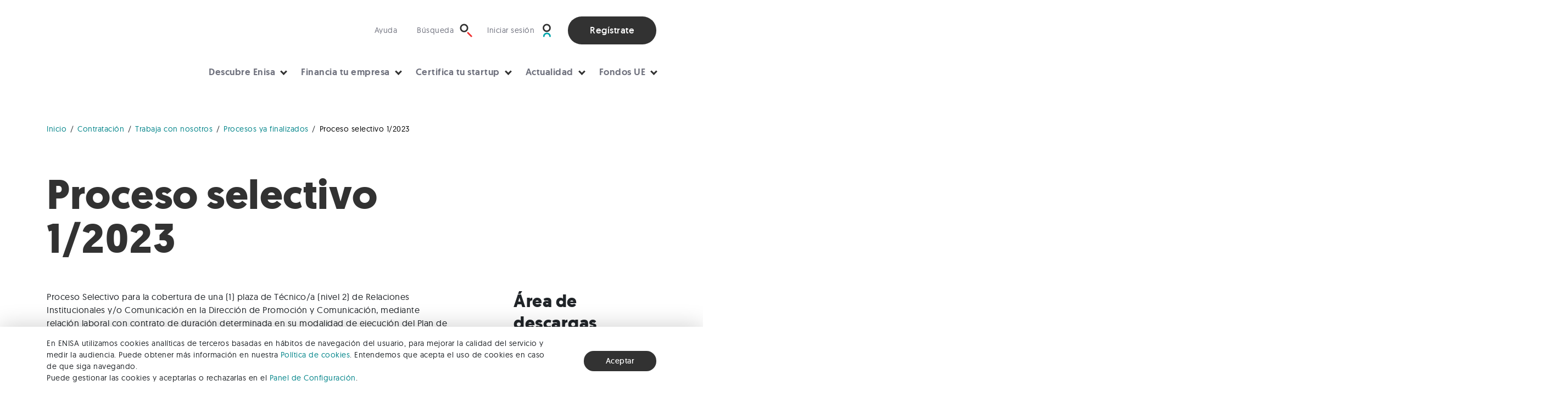

--- FILE ---
content_type: text/html; charset=utf-8
request_url: https://www.enisa.es/es/contratacion/trabaja-con-nosotros/procesos-activos/d/proceso-selectivo-12023
body_size: 25385
content:


<!DOCTYPE html>
<html lang="es">
<head>
    
    <!--<meta charset="ISO-8859-1">
    <meta http-equiv="Content-Type" content="text/html; charset=ISO-8859-1" />-->
    <meta charset="utf-8" />
    
    <meta name="viewport" content="width=device-width, initial-scale=1.0">
    <!--<meta http-equiv="Content-Language" content="es" />-->



    <meta name="title" content="Proceso selectivo 1/2023" />
    <meta property="og:title" />
    <meta name="description" content="&lt;div class=&quot;row snippets&quot;&gt;        &lt;div class=&quot;container&quot;&gt;            &lt;p class=&quot;bloque_text valid&quot; aria-invalid=&quot;false&quot;&gt;&lt;b&gt;&lt;br&gt;Fecha de publicaci&#243;n: 26 de junio de 2023&lt;br&gt;&lt;/b&gt;&lt;br&gt;9.&amp;nbsp;&lt;span style=&quot;font-family: inherit;&quot;&gt;Calificaciones Finales definitivas obtenidas por las personas candidatas en el proceso selectivo. La calificaci&#243;n obtenida por la Persona Candidata con n&#250;mero de identificaci&#243;n 13****11W es de 90 puntos de 100 posibles, siendo esta la mayor puntuaci&#243;n obtenida en el proceso selectivo. La Comisi&#243;n de Valoraci&#243;n propone, en consecuencia, que se ofrezca por la Direcci&#243;n de la Empresa a la Persona Candidata con identificaci&#243;n 13****11W, la suscripci&#243;n del contrato de duraci&#243;n determinada en su modalidad de ejecuci&#243;n del Plan de Recuperaci&#243;n, Transformaci&#243;n y Resiliencia (PRTR) para ocupar el puesto de T&#233;cnico/a&amp;nbsp; (Nivel 2) de Relaciones Institucionales y/o Comunicaci&#243;n en la Direcci&#243;n de Promoci&#243;n y Comunicaci&#243;n.&lt;/span&gt;&lt;/p&gt;        &lt;/div&gt;    &lt;/div&gt;&lt;div class=&quot;row snippets&quot;&gt;        &lt;div class=&quot;container&quot;&gt;            &lt;p class=&quot;bloque_text valid&quot; aria-invalid=&quot;false&quot;&gt;&lt;b&gt;Fecha de publicaci&#243;n: 22 de junio de 2023&lt;br&gt;&lt;/b&gt;&lt;br&gt;8. Relaci&#243;n identificativa de la calificaci&#243;n final provisional obtenida por cada una de las personas candidatas en el proceso selectivo [(Fase 1, Oposici&#243;n) + (Fase 2, Concurso de M&#233;ritos)]. Las personas candidatas dispondr&#225;n del plazo de un (1) d&#237;a h&#225;bil computado a partir del siguiente al de la publicaci&#243;n de la presente calificaci&#243;n final para efectuar las alegaciones pertinentes. Consultar el &#193;rea de descargas de esta p&#225;gina.&lt;/p&gt;        &lt;/div&gt;    &lt;/div&gt;&lt;div class=&quot;row snippets&quot;&gt;        &lt;div class=&quot;container&quot;&gt;            &lt;p class=&quot;bloque_text valid&quot; aria-invalid=&quot;false&quot;&gt;&lt;b&gt;Fecha de publicaci&#243;n: 20 de junio de 2023&lt;/b&gt;&lt;br&gt;&lt;br&gt;7. Relaci&#243;n identificativa de la puntuaci&#243;n definitiva obtenida por cada una de las personas candidatas en la Fase 2 de Concurso de M&#233;ritos. Consultar el &#193;rea de descargas de esta p&#225;gina.&lt;/p&gt;        &lt;/div&gt;    &lt;/div&gt;&lt;div class=&quot;row snippets&quot;&gt;        &lt;div class=&quot;container&quot;&gt;            &lt;p class=&quot;bloque_text valid&quot; aria-invalid=&quot;false&quot;&gt;&lt;b&gt;&lt;br&gt;Fecha de publicaci&#243;n: 15 de junio de 2023&lt;/b&gt;&lt;br&gt;&lt;br&gt;6. Relaci&#243;n identificativa de subsanaci&#243;n de las puntuaciones obtenidas por las personas candidatas en la Fase 2 de concurso de M&#233;ritos. La calificaci&#243;n viene determinada por la suma delas puntuaciones obtenidas por la persona candidata en cada uno de los dos hitos que conforman la Fase 2 (2. I y 2.II). Habiendo siendo formuladas alegaciones por la persona candidata con IDUC 87****77F, se ha procedido a subsanar un error material existente en la puntuaci&#243;n provisional de la persona candidata con IDUC 13****11W y un error aritm&#233;tico en la puntuaci&#243;n provisional de la persona candidata con IDUC 87****77F. Son los valores los que se indican en las presentes tablas los que resultan correctos.&amp;nbsp;Consultar el &#193;rea de descargas de esta p&#225;gina.&lt;/p&gt;        &lt;/div&gt;    &lt;/div&gt;&lt;div class=&quot;row snippets&quot;&gt;        &lt;div class=&quot;container&quot;&gt;            &lt;p class=&quot;bloque_text valid&quot; aria-invalid=&quot;false&quot;&gt;&lt;b&gt;&lt;br&gt;Fecha de publicaci&#243;n: 12 de junio de 2023&lt;/b&gt;&lt;br&gt;&lt;br&gt;5. Relaci&#243;n identificativa de las puntuaciones provisionales obtenidas por cada uno/a de las personas candidatas. La calificaci&#243;n viene determinada por la suma de las puntuaciones obtenidas por la persona candidata en cada uno de los dos hitos que conforman la Fase 2 (2. I y 2.II). Las personas candidatas dispondr&#225;n de un plazo de dos (2) d&#237;as h&#225;biles contados a partir del siguiente al de la publicaci&#243;n de dicha relaci&#243;n para efectuar las alegaciones pertinentes; de no efectuarse alegaciones la referida relaci&#243;n identificativa de relaciones provisionales, devendr&#225; en definitiva sin mayor tr&#225;mite.&amp;nbsp;Consultar el &#193;rea de descargas de esta p&#225;gina.&lt;/p&gt;        &lt;/div&gt;    &lt;/div&gt;&lt;div class=&quot;row snippets&quot;&gt;        &lt;div class=&quot;container&quot;&gt;            &lt;p class=&quot;bloque_text valid&quot; aria-invalid=&quot;false&quot;&gt;&lt;b&gt;&lt;br&gt;Fecha de publicaci&#243;n: 28 de abril de 2023&lt;/b&gt;&lt;br&gt;&lt;br&gt;4. Relaci&#243;n nominativa de la puntuaci&#243;n provisional obtenida por las personas candidatas en la prueba de test (Fase 1). Las personas candidatas dispondr&#225;n de un plazo de dos (2) d&#237;as h&#225;biles, computados desde el d&#237;a siguiente a la publicaci&#243;n de los resultados de la prueba de test (fase de oposici&#243;n), para formular alegaciones al respecto. De no producirse alegaciones, dentro del plazo anteriormente referido, las puntuaciones provisionales devendr&#225;n directamente en definitivas, sin necesidad de mayor tr&#225;mite.&amp;nbsp;Consultar el &#193;rea de descargas de esta p&#225;gina.&lt;/p&gt;        &lt;/div&gt;    &lt;/div&gt;&lt;div class=&quot;row snippets bloque_parrafo&quot;&gt;        &lt;div class=&quot;container&quot;&gt;            &lt;p class=&quot;bloque_text valid&quot; aria-invalid=&quot;false&quot;&gt;&lt;strong&gt;&lt;br&gt;Fecha de publicaci&#243;n de la convocatoria: 20 de abril de 2023&lt;/strong&gt;&lt;/p&gt;            &lt;p class=&quot;bloque_text valid&quot; aria-invalid=&quot;false&quot;&gt;3.&lt;span style=&quot;font-family: inherit;&quot;&gt;&amp;nbsp;Fase 1. Oposici&#243;n. Prueba de test sobre conocimientos b&#225;sicos del contenido t&#233;cnico del puesto ofertado y la actividad de ENISA. Lugar, fecha y hora. Las personas candidatas deber&#225;n personarse en las instalaciones de ENISA con tiempo de antelaci&#243;n suficiente sobre la hora de inicio de la prueba, as&#237; como provistas de documento acreditativo de la personalidad (DNI/PASAPORTE/NIE).&lt;/span&gt;&lt;/p&gt;        &lt;/div&gt;    &lt;/div&gt;&lt;div class=&quot;row snippets bloque_parrafo&quot;&gt;        &lt;div class=&quot;container&quot;&gt;            &lt;p class=&quot;bloque_text valid&quot; aria-invalid=&quot;false&quot;&gt;&lt;strong&gt;Fecha de publicaci&#243;n de la convocatoria: 11 de abril de 2023&lt;/strong&gt;&lt;/p&gt;            &lt;p class=&quot;bloque_text valid&quot; aria-invalid=&quot;false&quot;&gt;2. Relaci&#243;n definitiva de candidaturas presentadas al puesto ofertado, con especificaci&#243;n de las que han sido admitidas en el proceso o excluidas del mismo. Habiendo sido formuladas alegaciones por una de las personas candidatas, han resultado la mismas desestimadas por las razones que a dicha persona candidata le han sido comunicadas. Se procede a publicar, tras ello, la lista definitiva de personas candidatas admitidas o inadmitidas.&amp;nbsp;Consultar el &#193;rea de descargas de esta p&#225;gina.&lt;/p&gt;        &lt;/div&gt;    &lt;/div&gt;&lt;div class=&quot;row snippets bloque_parrafo&quot;&gt;        &lt;div class=&quot;container&quot;&gt;            &lt;p class=&quot;bloque_text&quot;&gt;&lt;strong&gt;Fecha de publicaci&#243;n de la convocatoria: 16 de marzo de 2023&lt;/strong&gt;&lt;/p&gt;            &lt;p class=&quot;bloque_text valid&quot; aria-invalid=&quot;false&quot;&gt;1. Relaci&#243;n provisional de candidaturas presentadas al puesto ofertado, con especificaci&#243;n de las que han sido admitidas en el proceso o excluidas del mismo. Las personas candidatas dispondr&#225;n de un plazo de dos (2) d&#237;as h&#225;biles, computados desde el d&#237;a siguiente a la publicaci&#243;n de la relaci&#243;n nominal provisional, para formular alegaciones al respecto. Se publicar&#225;, tras ello, la lista definitiva de personas candidatas admitidas o inadmitidas. Consultar el &#193;rea de descargas de esta p&#225;gina.&lt;/p&gt;        &lt;/div&gt;    &lt;/div&gt;&lt;div class=&quot;row snippets bloque_parrafo&quot;&gt;        &lt;div class=&quot;container&quot;&gt;            &lt;p class=&quot;bloque_text valid&quot; aria-invalid=&quot;false&quot;&gt;&lt;strong&gt;Fecha de publicaci&#243;n de la convocatoria: 27 de enero de 2023&lt;/strong&gt;&lt;/p&gt;            &lt;p class=&quot;bloque_text&quot;&gt;Las candidaturas deber&#225;n presentarse en el plazo de siete (7) d&#237;as naturales, computados desde el d&#237;a siguiente al de la publicaci&#243;n de la presente convocatoria, siendo inadmitidas las presentadas una vez concluido dicho plazo. Consultar la convocatoria en el &#193;rea de descargas de esta p&#225;gina.&lt;/p&gt;        &lt;/div&gt;    &lt;/div&gt;" />
    <meta property="og:description" content="&lt;div class=&quot;row snippets&quot;&gt;        &lt;div class=&quot;container&quot;&gt;            &lt;p class=&quot;bloque_text valid&quot; aria-invalid=&quot;false&quot;&gt;&lt;b&gt;&lt;br&gt;Fecha de publicaci&#243;n: 26 de junio de 2023&lt;br&gt;&lt;/b&gt;&lt;br&gt;9.&amp;nbsp;&lt;span style=&quot;font-family: inherit;&quot;&gt;Calificaciones Finales definitivas obtenidas por las personas candidatas en el proceso selectivo. La calificaci&#243;n obtenida por la Persona Candidata con n&#250;mero de identificaci&#243;n 13****11W es de 90 puntos de 100 posibles, siendo esta la mayor puntuaci&#243;n obtenida en el proceso selectivo. La Comisi&#243;n de Valoraci&#243;n propone, en consecuencia, que se ofrezca por la Direcci&#243;n de la Empresa a la Persona Candidata con identificaci&#243;n 13****11W, la suscripci&#243;n del contrato de duraci&#243;n determinada en su modalidad de ejecuci&#243;n del Plan de Recuperaci&#243;n, Transformaci&#243;n y Resiliencia (PRTR) para ocupar el puesto de T&#233;cnico/a&amp;nbsp; (Nivel 2) de Relaciones Institucionales y/o Comunicaci&#243;n en la Direcci&#243;n de Promoci&#243;n y Comunicaci&#243;n.&lt;/span&gt;&lt;/p&gt;        &lt;/div&gt;    &lt;/div&gt;&lt;div class=&quot;row snippets&quot;&gt;        &lt;div class=&quot;container&quot;&gt;            &lt;p class=&quot;bloque_text valid&quot; aria-invalid=&quot;false&quot;&gt;&lt;b&gt;Fecha de publicaci&#243;n: 22 de junio de 2023&lt;br&gt;&lt;/b&gt;&lt;br&gt;8. Relaci&#243;n identificativa de la calificaci&#243;n final provisional obtenida por cada una de las personas candidatas en el proceso selectivo [(Fase 1, Oposici&#243;n) + (Fase 2, Concurso de M&#233;ritos)]. Las personas candidatas dispondr&#225;n del plazo de un (1) d&#237;a h&#225;bil computado a partir del siguiente al de la publicaci&#243;n de la presente calificaci&#243;n final para efectuar las alegaciones pertinentes. Consultar el &#193;rea de descargas de esta p&#225;gina.&lt;/p&gt;        &lt;/div&gt;    &lt;/div&gt;&lt;div class=&quot;row snippets&quot;&gt;        &lt;div class=&quot;container&quot;&gt;            &lt;p class=&quot;bloque_text valid&quot; aria-invalid=&quot;false&quot;&gt;&lt;b&gt;Fecha de publicaci&#243;n: 20 de junio de 2023&lt;/b&gt;&lt;br&gt;&lt;br&gt;7. Relaci&#243;n identificativa de la puntuaci&#243;n definitiva obtenida por cada una de las personas candidatas en la Fase 2 de Concurso de M&#233;ritos. Consultar el &#193;rea de descargas de esta p&#225;gina.&lt;/p&gt;        &lt;/div&gt;    &lt;/div&gt;&lt;div class=&quot;row snippets&quot;&gt;        &lt;div class=&quot;container&quot;&gt;            &lt;p class=&quot;bloque_text valid&quot; aria-invalid=&quot;false&quot;&gt;&lt;b&gt;&lt;br&gt;Fecha de publicaci&#243;n: 15 de junio de 2023&lt;/b&gt;&lt;br&gt;&lt;br&gt;6. Relaci&#243;n identificativa de subsanaci&#243;n de las puntuaciones obtenidas por las personas candidatas en la Fase 2 de concurso de M&#233;ritos. La calificaci&#243;n viene determinada por la suma delas puntuaciones obtenidas por la persona candidata en cada uno de los dos hitos que conforman la Fase 2 (2. I y 2.II). Habiendo siendo formuladas alegaciones por la persona candidata con IDUC 87****77F, se ha procedido a subsanar un error material existente en la puntuaci&#243;n provisional de la persona candidata con IDUC 13****11W y un error aritm&#233;tico en la puntuaci&#243;n provisional de la persona candidata con IDUC 87****77F. Son los valores los que se indican en las presentes tablas los que resultan correctos.&amp;nbsp;Consultar el &#193;rea de descargas de esta p&#225;gina.&lt;/p&gt;        &lt;/div&gt;    &lt;/div&gt;&lt;div class=&quot;row snippets&quot;&gt;        &lt;div class=&quot;container&quot;&gt;            &lt;p class=&quot;bloque_text valid&quot; aria-invalid=&quot;false&quot;&gt;&lt;b&gt;&lt;br&gt;Fecha de publicaci&#243;n: 12 de junio de 2023&lt;/b&gt;&lt;br&gt;&lt;br&gt;5. Relaci&#243;n identificativa de las puntuaciones provisionales obtenidas por cada uno/a de las personas candidatas. La calificaci&#243;n viene determinada por la suma de las puntuaciones obtenidas por la persona candidata en cada uno de los dos hitos que conforman la Fase 2 (2. I y 2.II). Las personas candidatas dispondr&#225;n de un plazo de dos (2) d&#237;as h&#225;biles contados a partir del siguiente al de la publicaci&#243;n de dicha relaci&#243;n para efectuar las alegaciones pertinentes; de no efectuarse alegaciones la referida relaci&#243;n identificativa de relaciones provisionales, devendr&#225; en definitiva sin mayor tr&#225;mite.&amp;nbsp;Consultar el &#193;rea de descargas de esta p&#225;gina.&lt;/p&gt;        &lt;/div&gt;    &lt;/div&gt;&lt;div class=&quot;row snippets&quot;&gt;        &lt;div class=&quot;container&quot;&gt;            &lt;p class=&quot;bloque_text valid&quot; aria-invalid=&quot;false&quot;&gt;&lt;b&gt;&lt;br&gt;Fecha de publicaci&#243;n: 28 de abril de 2023&lt;/b&gt;&lt;br&gt;&lt;br&gt;4. Relaci&#243;n nominativa de la puntuaci&#243;n provisional obtenida por las personas candidatas en la prueba de test (Fase 1). Las personas candidatas dispondr&#225;n de un plazo de dos (2) d&#237;as h&#225;biles, computados desde el d&#237;a siguiente a la publicaci&#243;n de los resultados de la prueba de test (fase de oposici&#243;n), para formular alegaciones al respecto. De no producirse alegaciones, dentro del plazo anteriormente referido, las puntuaciones provisionales devendr&#225;n directamente en definitivas, sin necesidad de mayor tr&#225;mite.&amp;nbsp;Consultar el &#193;rea de descargas de esta p&#225;gina.&lt;/p&gt;        &lt;/div&gt;    &lt;/div&gt;&lt;div class=&quot;row snippets bloque_parrafo&quot;&gt;        &lt;div class=&quot;container&quot;&gt;            &lt;p class=&quot;bloque_text valid&quot; aria-invalid=&quot;false&quot;&gt;&lt;strong&gt;&lt;br&gt;Fecha de publicaci&#243;n de la convocatoria: 20 de abril de 2023&lt;/strong&gt;&lt;/p&gt;            &lt;p class=&quot;bloque_text valid&quot; aria-invalid=&quot;false&quot;&gt;3.&lt;span style=&quot;font-family: inherit;&quot;&gt;&amp;nbsp;Fase 1. Oposici&#243;n. Prueba de test sobre conocimientos b&#225;sicos del contenido t&#233;cnico del puesto ofertado y la actividad de ENISA. Lugar, fecha y hora. Las personas candidatas deber&#225;n personarse en las instalaciones de ENISA con tiempo de antelaci&#243;n suficiente sobre la hora de inicio de la prueba, as&#237; como provistas de documento acreditativo de la personalidad (DNI/PASAPORTE/NIE).&lt;/span&gt;&lt;/p&gt;        &lt;/div&gt;    &lt;/div&gt;&lt;div class=&quot;row snippets bloque_parrafo&quot;&gt;        &lt;div class=&quot;container&quot;&gt;            &lt;p class=&quot;bloque_text valid&quot; aria-invalid=&quot;false&quot;&gt;&lt;strong&gt;Fecha de publicaci&#243;n de la convocatoria: 11 de abril de 2023&lt;/strong&gt;&lt;/p&gt;            &lt;p class=&quot;bloque_text valid&quot; aria-invalid=&quot;false&quot;&gt;2. Relaci&#243;n definitiva de candidaturas presentadas al puesto ofertado, con especificaci&#243;n de las que han sido admitidas en el proceso o excluidas del mismo. Habiendo sido formuladas alegaciones por una de las personas candidatas, han resultado la mismas desestimadas por las razones que a dicha persona candidata le han sido comunicadas. Se procede a publicar, tras ello, la lista definitiva de personas candidatas admitidas o inadmitidas.&amp;nbsp;Consultar el &#193;rea de descargas de esta p&#225;gina.&lt;/p&gt;        &lt;/div&gt;    &lt;/div&gt;&lt;div class=&quot;row snippets bloque_parrafo&quot;&gt;        &lt;div class=&quot;container&quot;&gt;            &lt;p class=&quot;bloque_text&quot;&gt;&lt;strong&gt;Fecha de publicaci&#243;n de la convocatoria: 16 de marzo de 2023&lt;/strong&gt;&lt;/p&gt;            &lt;p class=&quot;bloque_text valid&quot; aria-invalid=&quot;false&quot;&gt;1. Relaci&#243;n provisional de candidaturas presentadas al puesto ofertado, con especificaci&#243;n de las que han sido admitidas en el proceso o excluidas del mismo. Las personas candidatas dispondr&#225;n de un plazo de dos (2) d&#237;as h&#225;biles, computados desde el d&#237;a siguiente a la publicaci&#243;n de la relaci&#243;n nominal provisional, para formular alegaciones al respecto. Se publicar&#225;, tras ello, la lista definitiva de personas candidatas admitidas o inadmitidas. Consultar el &#193;rea de descargas de esta p&#225;gina.&lt;/p&gt;        &lt;/div&gt;    &lt;/div&gt;&lt;div class=&quot;row snippets bloque_parrafo&quot;&gt;        &lt;div class=&quot;container&quot;&gt;            &lt;p class=&quot;bloque_text valid&quot; aria-invalid=&quot;false&quot;&gt;&lt;strong&gt;Fecha de publicaci&#243;n de la convocatoria: 27 de enero de 2023&lt;/strong&gt;&lt;/p&gt;            &lt;p class=&quot;bloque_text&quot;&gt;Las candidaturas deber&#225;n presentarse en el plazo de siete (7) d&#237;as naturales, computados desde el d&#237;a siguiente al de la publicaci&#243;n de la presente convocatoria, siendo inadmitidas las presentadas una vez concluido dicho plazo. Consultar la convocatoria en el &#193;rea de descargas de esta p&#225;gina.&lt;/p&gt;        &lt;/div&gt;    &lt;/div&gt;" />
    <meta name="keywords" />
    <meta name="author" />

    <meta name="lang" id="lang" content="es" />
    <meta name="dc.language" content="es" />

    
        <link hreflang="es" href="/es/contratacion/trabaja-con-nosotros/procesos-activos/d/proceso-selectivo-12023" rel="alternate" />

    


    <link rel="shortcut icon" sizes="16x16 24x24 32x32 48x48 64x64" href="/favicon.ico">

    <!-- Mobile (Android, iOS & others) -->
    <link rel="apple-touch-icon" sizes="16x16" href="/favicon-16x16.png">
    <link rel="apple-touch-icon-precomposed" sizes="16x16" href="/favicon-16x16.png">

    <!-- iOS Settings -->
    <meta content="yes" name="apple-mobile-web-app-capable">
    <meta name="apple-mobile-web-app-status-bar-style" content="black-translucent">


    <title>Proceso selectivo 1/2023</title>
    <link href="/bundles/css/core?v=BsEzceR5Sm1ZEXhsm9KbNNs-VpYvlUFvnFkemCgEe5w1" rel="stylesheet"/>

    

    



    <!-- Google Tag Manager -->
<script>
    (function (w, d, s, l, i) {
    w[l] = w[l] || []; w[l].push({
        'gtm.start':
            new Date().getTime(), event: 'gtm.js'
    }); var f = d.getElementsByTagName(s)[0],
        j = d.createElement(s), dl = l != 'dataLayer' ? '&l=' + l : ''; j.async = true; j.src =
            'https://www.googletagmanager.com/gtm.js?id=' + i + dl; f.parentNode.insertBefore(j, f);
    })(window, document, 'script', 'dataLayer', 'GTM-T4LMDKQ');</script>
<!-- End Google Tag Manager -->

    
</head>

<body class="css-front" data-culture="es" data-cookie-domain=".enisa.es" data-cookie-check-url="" data-seoentity="Job" data-seoidentity="87">
    <!-- Google Tag Manager (noscript) -->
<noscript>
    <iframe src="https://www.googletagmanager.com/ns.html?id=GTM-T4LMDKQ"
            height="0" width="0" style="display:none;visibility:hidden" title="Google Tag Manager" aria-label="Google Tag Manager" aria-hidden="true"></iframe>
</noscript>
<!-- End Google Tag Manager (noscript) -->
    <div class="wrapper">
        <div id="loading" class="loading" style="display: none;">
    <div class="spinner-loading">
        <div class="double-bounce1"></div>
        <div class="double-bounce2"></div>
    </div>
</div>


        <!--=== Header ===-->
        <!--Donut#[base64]#-->

<header>
    <div class="container">
        <div class="top-bar">
            <ul>
                <li itemprop="itemListElement">
                    <a href="/es/ayuda" class="top-bar__help" aria-label="Visita nuestra sección de ayuda" title="Visita nuestra sección de ayuda">
                        <p>Ayuda</p>
                    </a>
                </li>
                <li itemprop="itemListElement">
                    
                    <a href="#" onclick="javascript: $('.search-overlay').toggle();" aria-label="B&#250;squeda">
                        <p>B&#250;squeda</p>
                        <div class="ico">
                            <svg xmlns="http://www.w3.org/2000/svg" width="25" height="27" viewBox="0 0 25 27">
                                <g fill="none" fill-rule="evenodd" stroke-linecap="round" stroke-width="3">
                                    <ellipse cx="6.72" cy="6.815" stroke="#323232" rx="6.72" ry="6.815" transform="matrix(-1 0 0 1 15.44 2)" />
                                    <path stroke="#F03232" d="M16.28 18.185L23 25" />
                                </g>
                            </svg>
                        </div>
                    </a>
                </li>
                <li itemprop="itemListElement">
                    <a href="https://portaldelcliente.enisa.es:8444/enisa-sso/login?service=https%3A%2F%2Fportaldelcliente.enisa.es%3A8443%2Fc%2Fportal%2Flogin%3Fp_l_id%3D13305" target="_blank" >
                        <p>Iniciar sesi&#243;n </p>
                        <div class="ico">
                            <svg xmlns="http://www.w3.org/2000/svg" width="17" height="27" viewBox="0 0 17 27">
                                <g fill="none" fill-rule="evenodd" stroke-linecap="round" stroke-width="3" transform="translate(2 2)">
                                    <ellipse cx="6.5" cy="6.571" stroke="#323232" rx="6.5" ry="6.571" transform="matrix(-1 0 0 1 13 0)" />
                                    <path stroke="#00A4AA" stroke-linejoin="round" d="M13 23c0-3.163-2.742-5.75-6.094-5.75C3.555 17.25.813 19.837.813 23" />
                                </g>
                            </svg>
                        </div>
                    </a>
                </li>
                <li itemprop="itemListElement snippets">
                    <a href="https://portaldelcliente.enisa.es:8443/web/clientes/alta-solicitud" class="btn_black" target="_blank">
                        Reg&#237;strate
                    </a>
                </li>
            </ul>
        </div>
        <div class="search-overlay" style="display:none;">
            

<div class="container">
<form action="/es/buscar" autocomplete="off" data-search="" method="get">    <button class="close" type="button" onclick="javascript: $('.search-overlay').toggle();">+</button>
    <div class="row">
        <div class="col-sm-12">
            <div class="form-group form-group-big form-groupSearch">
                <input class="form-control text-box single-line" data-val="true" data-val-length="La longitud debe tener al menos 3 caracteres y como máximo 255" data-val-length-max="255" data-val-length-min="3" id="SearchTerm" name="SearchTerm" title="buscar" type="text" value="" />
                <button type="submit" class="btn-search">Buscar</button>
            </div>
        </div>
    </div>
</form></div>
<div class="container">
    <div id="presearch-result" class="presearch-result"></div>
</div>
<template id="result-mini">
    <form action="/es/buscar" method="get" data-search autocomplete="off">
        <input type="hidden" id="SearchTerm_{term}" name="SearchTerm" value="{term}" />
        <button type="submit" style="border-style:none; cursor:pointer; text-decoration:underline;">{term}</button>
    </form>
</template>


        </div>
        <div class="header-container">
            <div class="header-izq">
                <div class="btn-main-menu-container">
                    <a id="btn-main-menu" href="javascript:void(0)">
                        <i>
                            <span></span>
                            <span></span>
                            <span></span>
                        </i>
                        <span>Men&#250;</span>
                    </a>
                </div>
                <div class="logo-container">
                        <a href="/" alt="">
                            <img src="/Content/img/logo-color.svg" alt="Enisa" class="logo" style="width:280px;">
                        </a>
                </div>
            </div>
            <div class="header-cen">
                <div class="main-menu">
                        <nav class="navbar navbar-expand-lg">
                            <div class="collapse navbar-collapse" id="navbarNavDropdown">
                                <ul class="navbar-nav">

                                    
                                    <li itemprop="itemListElement" class="nav-item dropdown" data-identificator="Descubre Enisa">
                                        <a class="nav-link dropdown-toggle" href="#" data-toggle="dropdown" id="navbarDropdownMenuLink_Menu_2" aria-haspopup="true" aria-expanded="false">
                                            Descubre Enisa
                                        </a>
                                        <div class="dropdown-menu">
                                            <p><a class="dropdown-item" href="/es/descubre-enisa/info/nuestra-organizacion">Nuestra organizaci&#243;n</a></p>
                                            <p><a class="dropdown-item" href="/es/descubre-enisa/info/transparencia">Transparencia</a></p>
                                            <p><a class="dropdown-item" href="/es/descubre-enisa/info/valores">Valores</a></p>
                                            <p><a class="dropdown-item" href="/es/descubre-enisa/info/nuestro-compromiso">Nuestro compromiso</a></p>
                                            <p><a class="dropdown-item" href="/es/descubre-enisa/info/sistema-de-informacion">Sistema de informaci&#243;n</a></p>
                                        </div>
                                    </li>

                                    
                                    <li itemprop="itemListElement" class="nav-item dropdown" data-identificator="Financia tu empresa">
                                        <a class="nav-link dropdown-toggle" href="#" data-toggle="dropdown" id="navbarDropdownMenuLink_Menu_1" aria-haspopup="true" aria-expanded="false">
                                            Financia tu empresa
                                        </a>
                                        <div class="dropdown-menu">
                                            
                                            <p><a class="dropdown-item" href="/es/financia-tu-empresa/lineas-de-financiacion">Líneas Enisa</a></p>
                                            <p><a class="dropdown-item sub-item" href="/es/financia-tu-empresa/lineas-de-financiacion/d/startups-y-pymes">Startups y pymes</a></p>
                                           
                                            
                                            
                                            
                                            <p><a class="dropdown-item sub-item" href="/es/financia-tu-empresa/lineas-de-financiacion/d/agroinnpulso">Agroinnpulso</a></p>
					    <p><a class="dropdown-item sub-item" href="/es/financia-tu-empresa/lineas-de-financiacion/d/emprendedoras-digitales">Emprendedoras Digitales</a></p>
                                            <p><a class="dropdown-item sub-item" href="/es/financia-tu-empresa/lineas-de-financiacion/d/audiovisual-e-industrias-culturales-y-creativas">Audiovisual e Industrias Culturales y Creativas</a></p>
                                            <p><a class="dropdown-item" href="/es/financia-tu-empresa/faqs">Preguntas frecuentes</a></p>
                                            <p><a class="dropdown-item" href="/es/financia-tu-empresa/casos-de-exito">Casos de &#233;xito</a></p>
                                            <p><a class="dropdown-item" href="/es/financia-tu-empresa/prestamos">Buscador de pr&#233;stamos</a></p>
                                            
                                        </div>
                                    </li>
                                    
                                    <li itemprop="itemListElement" class="nav-item dropdown" data-identificator="Certifica tu startup">
                                        <a class="nav-link dropdown-toggle" href="#" id="navbarDropdownMenuLink_Menu_4" data-toggle="dropdown" aria-haspopup="true" aria-expanded="false">
                                            Certifica tu startup
                                        </a>
                                        <div class="dropdown-menu">
                                            <p><a class="dropdown-item" href="/es/certifica-tu-startup/info/conoce-la-ley-de-startups">Conoce la Ley de startups</a></p>
                                            <p><a class="dropdown-item" href="/es/certifica-tu-startup/info/ventajas">Ventajas</a></p>
                                            <p><a class="dropdown-item" href="/es/certifica-tu-startup/info/requisitos">Requisitos</a></p>
                                            <p><a class="dropdown-item" href="/es/certifica-tu-startup/info/proceso-de-certificacion">Proceso de certificaci&#243;n</a></p>
                                            <p><a class="dropdown-item" href="/es/certifica-tu-startup/faqs">Preguntas y contacto</a></p>
                                            <p><a class="dropdown-item" href="/es/certifica-tu-startup/startups">Buscador de startups certificadas</a></p>
                                        </div>
                                    </li>

                                    
                                    <li itemprop="itemListElement" class="nav-item dropdown" data-identificator="Actualidad">
                                        <a class="nav-link dropdown-toggle" href="#" id="navbarDropdownMenuLink_Menu_3" data-toggle="dropdown" aria-haspopup="true" aria-expanded="false">
                                            Actualidad
                                        </a>
                                        <div class="dropdown-menu">
                                            <p><a class="dropdown-item" href="/es/actualidad/agenda">Agenda</a></p>
                                            <p><a class="dropdown-item" href="/es/actualidad/noticias">Noticias</a></p>
                                            <p><a class="dropdown-item" href="/es/actualidad/estudios-informes">Estudios e Informes</a></p>
                                            <p><a class="dropdown-item" href="/es/actualidad/blog">Blog #equipoEnisa</a></p>
                                            <p><a class="dropdown-item" href="/es/actualidad/boletines">Bolet&#237;n de noticias</a></p>
                                            <p><a class="dropdown-item" href="/es/actualidad/podcast">Podcast</a>
</div>
                                    </li>

                                    
                                    <li itemprop="itemListElement" class="nav-item dropdown" data-identificator="Fondos UE">
                                        <a class="nav-link dropdown-toggle" href="#" id="navbarDropdownMenuLink_Menu_5" data-toggle="dropdown" aria-haspopup="true" aria-expanded="false">
                                            Fondos UE
                                        </a>
                                        <div class="dropdown-menu">
                                            <p><a class="dropdown-item" href="/es/fondos-ue/info/fondos-ue-financiacion">Plan de Recuperación, Transformación y Resiliencia</a></p>
                                        </div>
                                    </li>
                                </ul>
                            </div>
                        </nav>
                    <div class="top-barMobile">
                        <ul>
                            <li itemprop="itemListElement">
                                <a href="/es/ayuda">
                                    Ayuda
                                </a>
                            </li>
                            <li itemprop="itemListElement">
                                <a href="https://portaldelcliente.enisa.es:8444/enisa-sso/login?service=https%3A%2F%2Fportaldelcliente.enisa.es%3A8443%2Fc%2Fportal%2Flogin%3Fp_l_id%3D13305" target="_blank">
                                    Iniciar sesi&#243;n 
                                </a>
                            </li>
                            <li itemprop="itemListElement">
                                <a href="https://portaldelcliente.enisa.es:8443/web/clientes/alta-solicitud" target="_blank">
                                    Reg&#237;strate
                                </a>
                            </li>
                        </ul>
                        <div class="form-group form-groupSearch">
<form action="/es/buscar" data-search="" method="get">                                <input class="form-control" type="text" id="SearchTerm_mobile" name="SearchTerm" title="buscar" />
                                <button type="submit" class="btn-search">Buscar</button>
                                <a class="btn-clear"></a>
</form>                        </div>
                    </div>
                </div>
            </div>
        </div>
    </div>
</header>

<!--EndDonut-->
        <!--=== End Header ===-->

        <div class="track-notification-bar">
            <div id="template-notif-gral" class="notif-gral sticky-bar notification-bar alert fade in alert-dismissable" style="display: none;">
                <div class="noticifaction-content centrar-vertical">
                    <div class="icon">
                        <div></div>
                    </div>
                    <button type="button" class="close link-close-bar" data-dismiss="alert" aria-hidden="true">×</button>
                    <p style="text-align: center;"></p>
                </div>
            </div>
        </div>
        <main>
                    <ol class="breadcrumbs-container" itemscope itemtype="http://schema.org/BreadcrumbList">
                                <li id="breadcrumbList_0" class="breadcrumb">
                                        <a id="breadcrumbItem_0" href="/"><span>Inicio</span></a>
                                </li>
                                <li id="breadcrumbList_1" class="breadcrumb" itemprop="itemListElement" itemscope itemtype="http://schema.org/ListItem">
                                        <a id="breadcrumbItem_1" href="#" itemscope itemtype="http://schema.org/Thing" itemprop="item"><span itemprop="name">Contrataci&#243;n</span></a>
                                    <meta itemprop="position" content="1" />
                                </li>
                                <li id="breadcrumbList_2" class="breadcrumb" itemprop="itemListElement" itemscope itemtype="http://schema.org/ListItem">
                                        <a id="breadcrumbItem_2" href="/es/contratacion/trabaja-con-nosotros" itemscope itemtype="http://schema.org/Thing" itemprop="item"><span itemprop="name">Trabaja con nosotros</span></a>
                                    <meta itemprop="position" content="2" />
                                </li>
                                <li id="breadcrumbList_3" class="breadcrumb" itemprop="itemListElement" itemscope itemtype="http://schema.org/ListItem">
                                        <a id="breadcrumbItem_3" href="/es/contratacion/trabaja-con-nosotros/procesos-ya-finalizados" itemscope itemtype="http://schema.org/Thing" itemprop="item"><span itemprop="name">Procesos ya finalizados</span></a>
                                    <meta itemprop="position" content="3" />
                                </li>
                                <li id="breadcrumbList_4" class="breadcrumb" itemprop="itemListElement" itemscope itemtype="http://schema.org/ListItem">
                                        <a id="breadcrumbItem_4" href="#" itemscope itemtype="http://schema.org/Thing" itemprop="item"><span itemprop="name">Proceso selectivo 1/2023</span></a>
                                    <meta itemprop="position" content="4" />
                                </li>
                    </ol>
         

            





<div class="container">
   
    <div class="row m-t-45 m-b-45">
        <div class="col-12 col-md-8">
            <h1 class="tit">Proceso selectivo 1/2023</h1>
        </div>
    </div>
    <div class="row">
        <div class="col-12 col-md-8">
            <p>Proceso Selectivo para la cobertura de una (1) plaza de T&#233;cnico/a (nivel 2) de Relaciones Institucionales y/o Comunicaci&#243;n en la Direcci&#243;n de Promoci&#243;n y Comunicaci&#243;n, mediante relaci&#243;n laboral con contrato de duraci&#243;n determinada en su modalidad de ejecuci&#243;n del Plan de Transformaci&#243;n, Recuperaci&#243;n y Resiliencia (PRTR).</p>
            <div class="row snippets">        <div class="container">            <p class="bloque_text valid" aria-invalid="false"><b><br>Fecha de publicación: 26 de junio de 2023<br></b><br>9.&nbsp;<span style="font-family: inherit;">Calificaciones Finales definitivas obtenidas por las personas candidatas en el proceso selectivo. La calificación obtenida por la Persona Candidata con número de identificación 13****11W es de 90 puntos de 100 posibles, siendo esta la mayor puntuación obtenida en el proceso selectivo. La Comisión de Valoración propone, en consecuencia, que se ofrezca por la Dirección de la Empresa a la Persona Candidata con identificación 13****11W, la suscripción del contrato de duración determinada en su modalidad de ejecución del Plan de Recuperación, Transformación y Resiliencia (PRTR) para ocupar el puesto de Técnico/a&nbsp; (Nivel 2) de Relaciones Institucionales y/o Comunicación en la Dirección de Promoción y Comunicación.</span></p>        </div>    </div><div class="row snippets">        <div class="container">            <p class="bloque_text valid" aria-invalid="false"><b>Fecha de publicación: 22 de junio de 2023<br></b><br>8. Relación identificativa de la calificación final provisional obtenida por cada una de las personas candidatas en el proceso selectivo [(Fase 1, Oposición) + (Fase 2, Concurso de Méritos)]. Las personas candidatas dispondrán del plazo de un (1) día hábil computado a partir del siguiente al de la publicación de la presente calificación final para efectuar las alegaciones pertinentes. Consultar el Área de descargas de esta página.</p>        </div>    </div><div class="row snippets">        <div class="container">            <p class="bloque_text valid" aria-invalid="false"><b>Fecha de publicación: 20 de junio de 2023</b><br><br>7. Relación identificativa de la puntuación definitiva obtenida por cada una de las personas candidatas en la Fase 2 de Concurso de Méritos. Consultar el Área de descargas de esta página.</p>        </div>    </div><div class="row snippets">        <div class="container">            <p class="bloque_text valid" aria-invalid="false"><b><br>Fecha de publicación: 15 de junio de 2023</b><br><br>6. Relación identificativa de subsanación de las puntuaciones obtenidas por las personas candidatas en la Fase 2 de concurso de Méritos. La calificación viene determinada por la suma delas puntuaciones obtenidas por la persona candidata en cada uno de los dos hitos que conforman la Fase 2 (2. I y 2.II). Habiendo siendo formuladas alegaciones por la persona candidata con IDUC 87****77F, se ha procedido a subsanar un error material existente en la puntuación provisional de la persona candidata con IDUC 13****11W y un error aritmético en la puntuación provisional de la persona candidata con IDUC 87****77F. Son los valores los que se indican en las presentes tablas los que resultan correctos.&nbsp;Consultar el Área de descargas de esta página.</p>        </div>    </div><div class="row snippets">        <div class="container">            <p class="bloque_text valid" aria-invalid="false"><b><br>Fecha de publicación: 12 de junio de 2023</b><br><br>5. Relación identificativa de las puntuaciones provisionales obtenidas por cada uno/a de las personas candidatas. La calificación viene determinada por la suma de las puntuaciones obtenidas por la persona candidata en cada uno de los dos hitos que conforman la Fase 2 (2. I y 2.II). Las personas candidatas dispondrán de un plazo de dos (2) días hábiles contados a partir del siguiente al de la publicación de dicha relación para efectuar las alegaciones pertinentes; de no efectuarse alegaciones la referida relación identificativa de relaciones provisionales, devendrá en definitiva sin mayor trámite.&nbsp;Consultar el Área de descargas de esta página.</p>        </div>    </div><div class="row snippets">        <div class="container">            <p class="bloque_text valid" aria-invalid="false"><b><br>Fecha de publicación: 28 de abril de 2023</b><br><br>4. Relación nominativa de la puntuación provisional obtenida por las personas candidatas en la prueba de test (Fase 1). Las personas candidatas dispondrán de un plazo de dos (2) días hábiles, computados desde el día siguiente a la publicación de los resultados de la prueba de test (fase de oposición), para formular alegaciones al respecto. De no producirse alegaciones, dentro del plazo anteriormente referido, las puntuaciones provisionales devendrán directamente en definitivas, sin necesidad de mayor trámite.&nbsp;Consultar el Área de descargas de esta página.</p>        </div>    </div><div class="row snippets bloque_parrafo">        <div class="container">            <p class="bloque_text valid" aria-invalid="false"><strong><br>Fecha de publicación de la convocatoria: 20 de abril de 2023</strong></p>            <p class="bloque_text valid" aria-invalid="false">3.<span style="font-family: inherit;">&nbsp;Fase 1. Oposición. Prueba de test sobre conocimientos básicos del contenido técnico del puesto ofertado y la actividad de ENISA. Lugar, fecha y hora. Las personas candidatas deberán personarse en las instalaciones de ENISA con tiempo de antelación suficiente sobre la hora de inicio de la prueba, así como provistas de documento acreditativo de la personalidad (DNI/PASAPORTE/NIE).</span></p>        </div>    </div><div class="row snippets bloque_parrafo">        <div class="container">            <p class="bloque_text valid" aria-invalid="false"><strong>Fecha de publicación de la convocatoria: 11 de abril de 2023</strong></p>            <p class="bloque_text valid" aria-invalid="false">2. Relación definitiva de candidaturas presentadas al puesto ofertado, con especificación de las que han sido admitidas en el proceso o excluidas del mismo. Habiendo sido formuladas alegaciones por una de las personas candidatas, han resultado la mismas desestimadas por las razones que a dicha persona candidata le han sido comunicadas. Se procede a publicar, tras ello, la lista definitiva de personas candidatas admitidas o inadmitidas.&nbsp;Consultar el Área de descargas de esta página.</p>        </div>    </div><div class="row snippets bloque_parrafo">        <div class="container">            <p class="bloque_text"><strong>Fecha de publicación de la convocatoria: 16 de marzo de 2023</strong></p>            <p class="bloque_text valid" aria-invalid="false">1. Relación provisional de candidaturas presentadas al puesto ofertado, con especificación de las que han sido admitidas en el proceso o excluidas del mismo. Las personas candidatas dispondrán de un plazo de dos (2) días hábiles, computados desde el día siguiente a la publicación de la relación nominal provisional, para formular alegaciones al respecto. Se publicará, tras ello, la lista definitiva de personas candidatas admitidas o inadmitidas. Consultar el Área de descargas de esta página.</p>        </div>    </div><div class="row snippets bloque_parrafo">        <div class="container">            <p class="bloque_text valid" aria-invalid="false"><strong>Fecha de publicación de la convocatoria: 27 de enero de 2023</strong></p>            <p class="bloque_text">Las candidaturas deberán presentarse en el plazo de siete (7) días naturales, computados desde el día siguiente al de la publicación de la presente convocatoria, siendo inadmitidas las presentadas una vez concluido dicho plazo. Consultar la convocatoria en el Área de descargas de esta página.</p>        </div>    </div>
        </div>
        <div class="col-12 col-md-4">
                <div class="downloadSection">
                    <div class="downloadSection-Head">
                        <p class="title">&#193;rea de descargas</p>
                        <p>Aqu&#237; puedes descargar algunos documentos que seguro, son de tu inter&#233;s</p>
                    </div>
                    <div class="downloadSection-List">
                        
    <section id="enisa-files">
     
        
        <ul>
                <li class="project-file pdf">
                    <a class="item" href="https://www.enisa.es/widget/urlvisited?code=[base64]" target="_blank" title="Descargar 9. Calificaciones finales definitivas obtenidas por los candidatos_as proceso selectivo 1_2023..pdf 512310 MB" rel="nofollow">

                        <svg xmlns="http://www.w3.org/2000/svg" width="26" height="32" viewBox="0 0 26 32">
                            <g fill="none" fill-rule="evenodd" stroke-linecap="round" stroke-width="3">
                                <path stroke="#323232" stroke-linejoin="round" d="M2 24.957v4.782h22V9.652L16.348 2H2v9.565" />
                                <path stroke="#D200DC" d="M2 20.174v-3.826" />
                                <path stroke="#323232" stroke-linejoin="round" d="M16.348 2v7.652H24" />
                            </g>
                        </svg>

                        
                        <p class="project-file-name">9. Calificaciones finales definitivas obtenidas por los candidatos_as proceso selectivo 1_2023..pdf</p>
                        
                    </a>
                </li>
                <li class="project-file pdf">
                    <a class="item" href="https://www.enisa.es/widget/urlvisited?code=[base64]" target="_blank" title="Descargar 8.- Relaci&#243;n identificativa de la calificaci&#243;n final provisional obtenida por cada una de las personas candidatas en el proceso selectivo [(Fase 1, Oposici&#243;n) + (Fase 2, Concurso de M&#233;ritos)].pdf 450354 MB" rel="nofollow">

                        <svg xmlns="http://www.w3.org/2000/svg" width="26" height="32" viewBox="0 0 26 32">
                            <g fill="none" fill-rule="evenodd" stroke-linecap="round" stroke-width="3">
                                <path stroke="#323232" stroke-linejoin="round" d="M2 24.957v4.782h22V9.652L16.348 2H2v9.565" />
                                <path stroke="#D200DC" d="M2 20.174v-3.826" />
                                <path stroke="#323232" stroke-linejoin="round" d="M16.348 2v7.652H24" />
                            </g>
                        </svg>

                        
                        <p class="project-file-name">8.- Relaci&#243;n identificativa de la calificaci&#243;n final provisional obtenida por cada una de las personas candidatas en el proceso selectivo [(Fase 1, Oposici&#243;n) + (Fase 2, Concurso de M&#233;ritos)].pdf</p>
                        
                    </a>
                </li>
                <li class="project-file pdf">
                    <a class="item" href="https://www.enisa.es/widget/urlvisited?code=[base64]" target="_blank" title="Descargar 7. Relaci&#243;n identificativa puntuaci&#243;n definitiva candidatos_as en Fase Concurso de M&#233;ritos 1_2023.pdf 465069 MB" rel="nofollow">

                        <svg xmlns="http://www.w3.org/2000/svg" width="26" height="32" viewBox="0 0 26 32">
                            <g fill="none" fill-rule="evenodd" stroke-linecap="round" stroke-width="3">
                                <path stroke="#323232" stroke-linejoin="round" d="M2 24.957v4.782h22V9.652L16.348 2H2v9.565" />
                                <path stroke="#D200DC" d="M2 20.174v-3.826" />
                                <path stroke="#323232" stroke-linejoin="round" d="M16.348 2v7.652H24" />
                            </g>
                        </svg>

                        
                        <p class="project-file-name">7. Relaci&#243;n identificativa puntuaci&#243;n definitiva candidatos_as en Fase Concurso de M&#233;ritos 1_2023.pdf</p>
                        
                    </a>
                </li>
                <li class="project-file pdf">
                    <a class="item" href="https://www.enisa.es/widget/urlvisited?code=[base64]" target="_blank" title="Descargar 6. Relaci&#243;n identificativa subsanaci&#243;n puntuaciones candidatos_as concurso de m&#233;ritos (Fase 2) 1_2023.pdf 465622 MB" rel="nofollow">

                        <svg xmlns="http://www.w3.org/2000/svg" width="26" height="32" viewBox="0 0 26 32">
                            <g fill="none" fill-rule="evenodd" stroke-linecap="round" stroke-width="3">
                                <path stroke="#323232" stroke-linejoin="round" d="M2 24.957v4.782h22V9.652L16.348 2H2v9.565" />
                                <path stroke="#D200DC" d="M2 20.174v-3.826" />
                                <path stroke="#323232" stroke-linejoin="round" d="M16.348 2v7.652H24" />
                            </g>
                        </svg>

                        
                        <p class="project-file-name">6. Relaci&#243;n identificativa subsanaci&#243;n puntuaciones candidatos_as concurso de m&#233;ritos (Fase 2) 1_2023.pdf</p>
                        
                    </a>
                </li>
                <li class="project-file pdf">
                    <a class="item" href="https://www.enisa.es/widget/urlvisited?code=[base64]" target="_blank" title="Descargar 5. Relaci&#243;n identificativa de las puntuaciones obtenidas por cada una de las personas candidatas en la Fase 2 1_2023.pdf 450071 MB" rel="nofollow">

                        <svg xmlns="http://www.w3.org/2000/svg" width="26" height="32" viewBox="0 0 26 32">
                            <g fill="none" fill-rule="evenodd" stroke-linecap="round" stroke-width="3">
                                <path stroke="#323232" stroke-linejoin="round" d="M2 24.957v4.782h22V9.652L16.348 2H2v9.565" />
                                <path stroke="#D200DC" d="M2 20.174v-3.826" />
                                <path stroke="#323232" stroke-linejoin="round" d="M16.348 2v7.652H24" />
                            </g>
                        </svg>

                        
                        <p class="project-file-name">5. Relaci&#243;n identificativa de las puntuaciones obtenidas por cada una de las personas candidatas en la Fase 2 1_2023.pdf</p>
                        
                    </a>
                </li>
                <li class="project-file pdf">
                    <a class="item" href="https://www.enisa.es/widget/urlvisited?code=[base64]" target="_blank" title="Descargar 4- Relaci&#243;n nominativa de la puntuaci&#243;n provisional.obtenida por las personas candidatas en la prueba de test (Fase 1) 1_2023.pdf 374425 MB" rel="nofollow">

                        <svg xmlns="http://www.w3.org/2000/svg" width="26" height="32" viewBox="0 0 26 32">
                            <g fill="none" fill-rule="evenodd" stroke-linecap="round" stroke-width="3">
                                <path stroke="#323232" stroke-linejoin="round" d="M2 24.957v4.782h22V9.652L16.348 2H2v9.565" />
                                <path stroke="#D200DC" d="M2 20.174v-3.826" />
                                <path stroke="#323232" stroke-linejoin="round" d="M16.348 2v7.652H24" />
                            </g>
                        </svg>

                        
                        <p class="project-file-name">4- Relaci&#243;n nominativa de la puntuaci&#243;n provisional.obtenida por las personas candidatas en la prueba de test (Fase 1) 1_2023.pdf</p>
                        
                    </a>
                </li>
                <li class="project-file pdf">
                    <a class="item" href="https://www.enisa.es/widget/urlvisited?code=[base64]" target="_blank" title="Descargar 3. Fase 1. Oposici&#243;n. Prueba de test sobre conocimientos b&#225;sicos del contenido t&#233;cnico del puesto ofertado 1_2023.pdf 437171 MB" rel="nofollow">

                        <svg xmlns="http://www.w3.org/2000/svg" width="26" height="32" viewBox="0 0 26 32">
                            <g fill="none" fill-rule="evenodd" stroke-linecap="round" stroke-width="3">
                                <path stroke="#323232" stroke-linejoin="round" d="M2 24.957v4.782h22V9.652L16.348 2H2v9.565" />
                                <path stroke="#D200DC" d="M2 20.174v-3.826" />
                                <path stroke="#323232" stroke-linejoin="round" d="M16.348 2v7.652H24" />
                            </g>
                        </svg>

                        
                        <p class="project-file-name">3. Fase 1. Oposici&#243;n. Prueba de test sobre conocimientos b&#225;sicos del contenido t&#233;cnico del puesto ofertado 1_2023.pdf</p>
                        
                    </a>
                </li>
                <li class="project-file pdf">
                    <a class="item" href="https://www.enisa.es/widget/urlvisited?code=[base64]" target="_blank" title="Descargar 2. Relaci&#243;n definitiva de candidaturas presentadas 1_2023.pdf 555741 MB" rel="nofollow">

                        <svg xmlns="http://www.w3.org/2000/svg" width="26" height="32" viewBox="0 0 26 32">
                            <g fill="none" fill-rule="evenodd" stroke-linecap="round" stroke-width="3">
                                <path stroke="#323232" stroke-linejoin="round" d="M2 24.957v4.782h22V9.652L16.348 2H2v9.565" />
                                <path stroke="#D200DC" d="M2 20.174v-3.826" />
                                <path stroke="#323232" stroke-linejoin="round" d="M16.348 2v7.652H24" />
                            </g>
                        </svg>

                        
                        <p class="project-file-name">2. Relaci&#243;n definitiva de candidaturas presentadas 1_2023.pdf</p>
                        
                    </a>
                </li>
                <li class="project-file pdf">
                    <a class="item" href="https://www.enisa.es/widget/urlvisited?code=[base64]" target="_blank" title="Descargar 1. Relaci&#243;n provisional candidaturas presentadas 01_2023.pdf 540176 MB" rel="nofollow">

                        <svg xmlns="http://www.w3.org/2000/svg" width="26" height="32" viewBox="0 0 26 32">
                            <g fill="none" fill-rule="evenodd" stroke-linecap="round" stroke-width="3">
                                <path stroke="#323232" stroke-linejoin="round" d="M2 24.957v4.782h22V9.652L16.348 2H2v9.565" />
                                <path stroke="#D200DC" d="M2 20.174v-3.826" />
                                <path stroke="#323232" stroke-linejoin="round" d="M16.348 2v7.652H24" />
                            </g>
                        </svg>

                        
                        <p class="project-file-name">1. Relaci&#243;n provisional candidaturas presentadas 01_2023.pdf</p>
                        
                    </a>
                </li>
                <li class="project-file pdf">
                    <a class="item" href="https://www.enisa.es/widget/urlvisited?code=[base64]" target="_blank" title="Descargar Convocatoria proceso selectivo ENISA 1_2023.pdf 500568 MB" rel="nofollow">

                        <svg xmlns="http://www.w3.org/2000/svg" width="26" height="32" viewBox="0 0 26 32">
                            <g fill="none" fill-rule="evenodd" stroke-linecap="round" stroke-width="3">
                                <path stroke="#323232" stroke-linejoin="round" d="M2 24.957v4.782h22V9.652L16.348 2H2v9.565" />
                                <path stroke="#D200DC" d="M2 20.174v-3.826" />
                                <path stroke="#323232" stroke-linejoin="round" d="M16.348 2v7.652H24" />
                            </g>
                        </svg>

                        
                        <p class="project-file-name">Convocatoria proceso selectivo ENISA 1_2023.pdf</p>
                        
                    </a>
                </li>
        </ul>
    </section>


                    </div>
                    <div class="downloadSection-Footer">
                        <p>¿Alguna duda?</p>
                        <a href="/es/ayuda">Consulta nuestra ayuda</a>
                    </div>
                    <span class="pill single"></span>
                </div>
        </div>
    </div>
</div>














            <div id="cookie-wrapper-objeto" style="display: none;">
                <div class="row">
                    <div class="col-sm-12 text-center">
                        <p>En ENISA utilizamos cookies analíticas de terceros basadas en hábitos de navegación del usuario, para mejorar la calidad del servicio y medir la audiencia. Puede obtener más información en nuestra <a href="/es/legal/info/politica-de-cookies">Política de cookies</a>.  Entendemos que acepta el uso de cookies en caso de que siga navegando.<br />Puede gestionar las cookies y aceptarlas o rechazarlas en el <a href="/es/info/panel-de-configuracion-de-cookies">Panel de Configuración</a>.</p>
                        <a class="btn btn-white" href="javascript:AceptarCookies();">Aceptar</a>
                    </div>
                </div>
            </div>
        </main>
        <footer>
            <!--=== Footer ===-->
            <!--Donut#[base64]#--><div id="footer-v6" class="footer-v6">
    
    <div class="container">
        <div class="footer">
            <div class="row d-flex">
                    <div class="col-footer">
                        <p class="encabezado_footer">Sala de prensa</p>
                        <ul>
                            <li itemprop="itemListElement">
                                <a href="/es/sala-de-prensa/notas-prensa" title="Ir a Notas de prensa">Notas de prensa</a>
                            </li>
                            <li itemprop="itemListElement">
                                <a href="/es/sala-de-prensa/info/dosieres" title="Ir a Dosieres">Dosieres</a>
                            </li>
                            <li itemprop="itemListElement">
                                <a href="/es/sala-de-prensa/recursos" title="Ir a recursos">Recursos</a>
                            </li>
                        </ul>
                    </div>
                    <div class="col-footer br-right">
                        <p class="encabezado_footer">Contrataci&#243;n</p>
                        <ul>
                            <li itemprop="itemListElement">
                                <a href="/es/contratacion/trabaja-con-nosotros" title="Trabaja en Enisa">
                                    Trabaja en Enisa
                                </a>
                            </li>
                            <li itemprop="itemListElement">
                                <a target="_blank" href="https://contrataciondelestado.es/wps/poc?uri=deeplink%3AperfilContratante&idBp=wdnFxZqcKyI%3D" title="Ir Licitaciones">
                                    Licitaciones
                                </a>
                            </li>
                        </ul>
                    </div>
                    <div class="col-footer col-footerNewsletter">
                        <p class="encabezado_footer">Suscr&#237;bete a nuestro bolet&#237;n</p>
                        
                        
<div class="newsletter" id="boletin">
<form action="/newsletter/subscribe" data-ajax="true" data-ajax-loading="#loading" data-ajax-method="POST" data-ajax-success="hideButton" id="form0" method="post"><input id="chk_bot_newsletter" name="chk_bot_newsletter" type="hidden" value="" /><input id="TimestampSubs" name="TimestampSubs" type="hidden" value="20260126111206" /><input id="ToHashSubs" name="ToHashSubs" type="hidden" value="202601261112063.144.193.89" /><input id="SaltSubs" name="SaltSubs" type="hidden" value="04daf6b552e02a248b46c5c4a9c3e30d" />        <div class="form-group">
            <label for="UContMethod" style="color: white;">Tu email</label>
            <input class="form-control text-box single-line" data-val="true" data-val-regex="El formato de email es incorrecto" data-val-regex-pattern="[a-zA-Z0-9!#$%&amp;&#39;*+/=?^_`{|}~-]+(?:\.[a-zA-Z0-9!#$%&amp;&#39;*+/=?^_`{|}~-]+)*@(?:[a-zA-Z00-9](?:[a-zA-Z0-9-]*[a-zA-Z0-9])?\.)+(?:[a-zA-Z]{2,5})" data-val-required="El campo Tu email es obligatorio" id="UContMethod" name="UContMethod" type="text" value="" />
            <span class="field-validation-valid" data-valmsg-for="UContMethod" data-valmsg-replace="true"></span>
        </div>
        <div class="subscription-list">
<input data-val="true" data-val-required="El campo Selected es obligatorio." id="Subscriptions_0__Selected" name="Subscriptions[0].Selected" type="hidden" value="True" /><input data-val="true" data-val-number="El campo Id debe ser un número." data-val-required="El campo Id es obligatorio." id="Subscriptions_0__Id" name="Subscriptions[0].Id" type="hidden" value="1" />        </div>
        <div class="privacy-policy">
            <input data-val="true" data-val-enforcetrue="El campo Acepto el &lt;a target=&quot;_blank&quot; href=&quot;{0}&quot;>aviso legal&lt;/a> y la &lt;a target=&quot;_blank&quot; href=&quot;{1}&quot;>politica de privacidad &lt;/a> es obligatorio" data-val-required="El campo Acepto el &lt;a target=&quot;_blank&quot; href=&quot;{0}&quot;>aviso legal&lt;/a> y la &lt;a target=&quot;_blank&quot; href=&quot;{1}&quot;>politica de privacidad &lt;/a> es obligatorio." id="AcceptPolicy" name="AcceptPolicy" type="checkbox" value="true" /><input name="AcceptPolicy" type="hidden" value="false" />
            <span></span>
            <label for="AcceptPolicy" style="color: white;">Acepto el <a target="_blank" href="/es/legal/info/aviso-legal">aviso legal</a> y la <a target="_blank" href="/es/legal/info/politica-de-privacidad">politica de privacidad </a></label>
            <span class="field-validation-valid" data-valmsg-for="AcceptPolicy" data-valmsg-replace="true"></span>
        </div>
        <div class="input input-captcha margin-top-30 privacy-policy">
            <div class="input-group" style="display: table; margin: 0 auto; color: white">
                <div class="g-recaptcha" data-sitekey="6Ld-gFoUAAAAAFlKzB-izYwfz_dZ4PGeU5-uqux2"></div>
                <script src='https://www.google.com/recaptcha/api.js' type="text/javascript"></script>
                
                
                <span class="field-validation-valid" data-valmsg-for="captcha" data-valmsg-replace="true"></span>
            </div>
        </div>
        <div class="subscribe">
            <button class="btn btn-newsletter" type="submit" aria-label="&#161;Adelante!">&#161;Adelante!</button>
        </div>
        <div>
            <a href="/es/descubre-enisa/boletines" title="Ver Histórico" style="color: white;">Boletines anteriores</a>
        </div>
</form>    
</div>


                    </div>
            </div>

            <div class="row">
                <div class="col-sm-12">
                </div>
            </div>
        </div>

            <div class="copyright">
                <div class="row">
                    <div class="col-sm-12">
                        <div class="copyright-pre">
                            <ul class="list-inline terms-menu">

                                <li itemprop="itemListElement"><a href="/es/contacto">Contacto</a></li>
                                <li itemprop="itemListElement"><a href="/es/info/aviso-legal">Aviso legal</a></li>
                                <li itemprop="itemListElement"><a href="/es/info/politica-de-privacidad">Pol&#237;tica de privacidad</a></li>
                                <li itemprop="itemListElement"><a href="/es/info/politica-de-cookies">Pol&#237;tica de cookies</a></li>
                                <li itemprop="itemListElement"><a href="/es/info/accesibilidad">Accesibilidad</a></li>
                                <li itemprop="itemListElement"><a href="/es/info/mapa-del-sitio">Mapa del sitio</a></li>
                                <li itemprop="itemListElement"><a href="/en" lang="en">English</a></li>

                            </ul>

                            <ul class="list-inline social-menu" itemscope itemtype="http://schema.org/Organization">
                                <li itemprop="itemListElement">
                                    <a itemprop="sameAs" href="https://twitter.com/enisa" target="_blank" title="Enisa en X" aria-label="Enisa en X">
                                        <svg xmlns="http://www.w3.org/2000/svg" viewBox="0 0 19.12 18" role="img" aria-labelledby="twitter-title">
                                            <path fill="#FFF" class="cls-1" d="m2.54,1.17l11.51,15.41h2.33L4.82,1.17h-2.28ZM0,0h5.43l4.99,6.56L16.73,0h1.72l-7.15,7.73-.83-1.09,8.64,11.36h-5.88l-5.18-7.04-6.08,6.54H.2l7.12-7.53L0,0Z" />
                                            <title id="twitter-title">Enisa en X</title>
                                        </svg>
                                        <span class="sr-only">Enisa en X</span>
                                    </a>
                                </li>
                                <li itemprop="itemListElement">
                                    <a itemprop="sameAs" href="https://www.facebook.com/enisa.online" target="_blank" title="Enisa en Facebook" aria-label="Enisa en Facebook">
                                        <svg xmlns="http://www.w3.org/2000/svg" viewBox="0 0 8 17" alt="facebook" role="img" aria-labelledby="facebook-title">
                                            <path fill="#FFF" fill-rule="nonzero" d="M7.185 0H5.498C4.207 0 3.28.308 2.716.925c-.564.617-.845 1.526-.845 2.726v1.144a.546.546 0 0 1-.544.548H.744c-.3 0-.544.245-.544.547v1.715c0 .303.243.548.544.548h.583c.3 0 .544.245.544.547v7.058c0 .303.243.548.544.548h2.263c.3 0 .544-.245.544-.548V8.7c0-.302.244-.547.544-.547H6.91c.3 0 .569-.244.6-.545l.181-1.72a.48.48 0 0 0-.487-.545H5.766a.546.546 0 0 1-.544-.548v-.857c0-.211.01-.374.03-.49a.957.957 0 0 1 .132-.341.542.542 0 0 1 .335-.233c.153-.043.358-.064.614-.064h.852c.3 0 .543-.245.543-.548V.548A.545.545 0 0 0 7.185 0z" />
                                            <title id="facebook-title">Enisa en Facebook</title>
                                        </svg>
                                        <span class="sr-only">Enisa en Facebook</span>
                                    </a>
                                </li>
                                <li itemprop="itemListElement">
                                    <a itemprop="sameAs" href="https://www.linkedin.com/company/enisa" target="_blank" title="Enisa en Linkedin" aria-label="Enisa en Linkedin">
                                        <svg xmlns="http://www.w3.org/2000/svg" viewBox="0 0 17 15" alt="linkedin" role="img" aria-labelledby="linkedin-title">
                                            <g fill="#FFF" fill-rule="nonzero">
                                                <path d="M1.125 14.22H3.23c.29 0 .525-.224.525-.5V4.942a.514.514 0 0 0-.525-.501H1.125a.514.514 0 0 0-.525.501v8.776c0 .277.235.502.525.502zM1.125 2.899H3.23c.29 0 .525-.224.525-.501V.615A.514.514 0 0 0 3.23.113H1.125A.514.514 0 0 0 .6.615v1.783c0 .277.235.501.525.501zM15.99 5.46c-.296-.372-.732-.677-1.308-.916a4.931 4.931 0 0 0-1.909-.36c-1.413 0-2.61.515-3.592 1.545-.195.205-.337.16-.337-.117v-.669a.514.514 0 0 0-.525-.501h-1.88a.514.514 0 0 0-.525.501v8.776c0 .277.235.502.526.502h2.103c.29 0 .526-.225.526-.502v-3.052c0-1.271.08-2.143.24-2.614.162-.472.46-.85.893-1.136a2.615 2.615 0 0 1 1.471-.429c.427 0 .791.1 1.095.3.303.2.522.48.656.842.135.36.202 1.155.202 2.384v3.705c0 .277.236.502.526.502h2.103c.29 0 .526-.225.526-.502V8.75c0-.878-.058-1.553-.174-2.025a3.251 3.251 0 0 0-.618-1.264z" />
                                            </g>
                                            <title id="linkedin-title">Enisa en linkedin</title>
                                        </svg>
                                        <span class="sr-only">Enisa en linkedin</span>
                                    </a>
                                </li>
                                <li itemprop="itemListElement">
                                    <a itemprop="sameAs" href="https://www.youtube.com/channel/UCvvKkSZG1Z51x2TmkQ6l1zg" target="_blank" title="Enisa en Youtube" aria-label="Enisa en Youtube">
                                        <svg xmlns="http://www.w3.org/2000/svg" x="0px" y="0px" viewBox="0 0 461.001 461.001" alt="youtube" role="img" aria-labelledby="youtube-title">
                                            <g fill="#FFF" fill-rule="nonzero" stroke="#FFF" stroke-width=".5">
                                                <path d="M365.257,67.393H95.744C42.866,67.393,0,110.259,0,163.137v134.728 c0,52.878,42.866,95.744,95.744,95.744h269.513c52.878,0,95.744-42.866,95.744-95.744V163.137 C461.001,110.259,418.135,67.393,365.257,67.393z M300.506,237.056l-126.06,60.123c-3.359,1.602-7.239-0.847-7.239-4.568V168.607 c0-3.774,3.982-6.22,7.348-4.514l126.06,63.881C304.363,229.873,304.298,235.248,300.506,237.056z" />
                                            </g>
                                            <title id="youtube-title">Enisa en youtube</title>
                                        </svg>
                                        <span class="sr-only">Enisa en youtube</span>
                                    </a>
                                </li>
                                <li itemprop="itemListElement">
                                    <a itemprop="sameAs" href="https://www.instagram.com/enisa_sm/?hl=es" target="_blank" title="Enisa en Instagram" aria-label="Enisa en Instagram">
                                        <svg xmlns="http://www.w3.org/2000/svg" viewBox="0 0 18 18" alt="instagram" role="img" aria-labelledby="instagram-title">
                                            <g fill="#FFF" fill-rule="nonzero" stroke="#FFF" stroke-width=".5">
                                                <path d="M12.614 1.2h-7.44C2.762 1.2.8 3.177.8 5.608v7.497c0 2.43 1.962 4.408 4.374 4.408h7.44c2.411 0 4.374-1.978 4.374-4.408V5.608c0-2.43-1.963-4.408-4.374-4.408zm3.066 11.905c0 1.704-1.376 3.09-3.066 3.09h-7.44c-1.69 0-3.066-1.386-3.066-3.09V5.608c0-1.704 1.375-3.09 3.066-3.09h7.44c1.69 0 3.066 1.386 3.066 3.09v7.497z" />
                                                <path d="M12.517 8.787a3.643 3.643 0 0 0-1.024-2.05 3.595 3.595 0 0 0-3.1-1.032 3.601 3.601 0 0 0-2.382 1.44 3.655 3.655 0 0 0-.676 2.715c.143.967.65 1.82 1.429 2.402a3.584 3.584 0 0 0 2.694.68 3.601 3.601 0 0 0 2.383-1.44c.578-.784.818-1.748.676-2.715zm-3.25 2.851a2.328 2.328 0 0 1-2.638-1.971 2.338 2.338 0 0 1 .432-1.737 2.304 2.304 0 0 1 2.206-.92 2.318 2.318 0 0 1 1.956 1.97 2.34 2.34 0 0 1-1.956 2.658zM13.448 4.767a.656.656 0 0 0-.462-.193.656.656 0 0 0-.654.659.656.656 0 0 0 .654.659.656.656 0 0 0 .654-.66.666.666 0 0 0-.192-.465z" />
                                            </g>
                                            <title id="instagram-title">Enisa en instagram</title>
                                        </svg>
                                        <span class="sr-only">Enisa en Instagram</span>
                                    </a>
                                </li>
                            </ul>
                        </div>
                    </div>
                    <div class="col-sm-12">
                        <div class="copyright-bot">
                            <a href="/" title="Ir al inicio">
                                <img src="/Content/img/enisa-logo-bn.png" alt="Enisa" class="logo" aria-label="Enisa">
                            </a>
                            <p>&#169; Copyright Enisa  2026 - Todos los derechos reservados</p>
                            <a class="footer_agenda2030" href="https://www.agenda2030.gob.es/" target="_blank" title="Consultar la Agenda 2030"style="color: white;" >
                                <img src="/Content/img/logo-footer-white.png" alt="Agenda 2030" aria-label="Agenda 2030"/>
                            </a>
                            <!-- <a class="footer_presideur" href="https://www.eu2023.es/" target="_blank">
                                <img src="/Content/img/logo-ue23-white.png" alt="Presidencia europea - Consejo de la union europea" />
                            </a> -->
                        </div>
                    </div>
                </div>
            </div>
    </div>
</div>


<!--EndDonut-->
            <!--=== End Footer ===-->
        </footer>
    </div>

    <script src="/bundles/jquery?v=_vZV2M6Ig0Inq5sp_vrm4aHtNYtJaGDYOV0CA8gD-ok1"></script>

    <script src="/bundles/jqueryval?v=I7wUe9CGxAC1j5wLf1O3iCewhqJrC9EE-H8LKnI0o0k1"></script>

    <script src="/bundles/bootstrap?v=cmBCc-bBIoj9xj1h0rf7J5rsVfrZAaHEpz2toNgdlwY1"></script>

    <script src="/bundles/plugins?v=REZUL5DppmHmlC5IS4P8AjcSS0o_DH-R7um-sKZ7JqA1"></script>

    <script src="/bundles/core?v=58Oo-wdqYiWzyziTF232wEsRiHn40-Ucf3HsitzjEYk1"></script>

    <script src="/bundles/dropzone?v=uzp44Oh0DXcBSYmL2Vf2Ibrtw80yoCWZbzn1xCjfnhU1"></script>

    <script src="/bundles/assetmanager-dialog?v=4kcyghigiC1503odfrfc-A7w6q22GUrjNv9Hm3ftsQ01"></script>

    

    
    <script type="text/javascript">
        var $buoop = { required: { e: 0, f: -3, o: -3, s: -1, c: -3 }, insecure: true, api: 2018.07 };
        function $buo_f() {
            var e = document.createElement("script");
            e.src = "//browser-update.org/update.min.js";
            document.body.appendChild(e);
        };
        try { document.addEventListener("DOMContentLoaded", $buo_f, false) }
        catch (e) { window.attachEvent("onload", $buo_f) }
    </script>

    <script type="text/javascript">
        jQuery(document).ready(function () {
            App.init();
            App.initParallaxBg();
            App.initScrollBar();
            FancyBox.initFancybox();
            Datepicker.initDatepicker();
            OwlCarousel.initOwlCarousel();
            echo.init();
            SearchBack.init();

            // URLs AJAX Methods
            // ------------------------------------------------------------------------------
            Custom.widgets.UrlLocation = '/widget/getlocations';
            Custom.widgets.UrlGetSubSection = '/widget/getsubsection';
            Custom.widgets.UrlGetCountrySub = '/widget/getcountrysub';
            Custom.widgets.UrlGetLocation2 = '/widget/getlocation';
            Custom.widgets.UrlSearchContent = '/widget/searchcontent';

            Custom.widgets.default_no_result_text = "No se han encontrado resultados";
            Custom.widgets.default_single_text = "Selecciona una opci&#243;n";
            Custom.widgets.default_multiple_text = "Selecciona una opci&#243;n";
            Custom.widgets.default_text_loading = "Cargando";

            //URLs Asset Manager
            Custom.AssetManager.Url = '/es/assetmanager';
        });

        track_core_notification.render({"clear":false});

        $(document).ready(function () {
            $('.mask_date').mask('00/00/0000');
            $('.mask_time').mask('00:00:00.000');
            $('.mask_date_time').mask('00/00/0000 00:00:00');

            
            //$(".mask_decimal").inputmask('Regex', { regex: "^[0-9]{1,6}(\\.\\d{1,2})?$" });

            $('[data-toggle="tooltip"]').tooltip();

            $("#mousedown").click(function () {
                $('html, body').animate({
                    scrollTop: $("#scrollpoint").offset().top - 125
                }, 1000);
            });

            Track.Access.IsRegistered = false;
        });

        // EXTENSIÓN PARA FECHA Y TIME
        // ------------------------------------------------------------------------------
        if ($("body").data("culture") == "es") {
            jQuery.validator.addMethod("date", function (value, element) {
                return this.optional(element) || moment(value, "DD/MM/YYYY").isValid();
            });
            if ($().pickdate) {
                $('.datepicker').pickadate({
                    selectMonths: true,
                    selectYears: 99,
                    format: 'dd/mm/yyyy',
                    firstDay: true
                });
            }
        }
        if ($("body").data("culture") == "en") {
            jQuery.validator.addMethod("date", function (value, element) {
                return this.optional(element) || moment(value, "MM/DD/YYYY").isValid();
            });
            $('.datepicker').pickadate({
                selectMonths: true,
                selectYears: 99,
                format: 'mm/dd/yyyy'
            });
        }

        //jQuery.validator.addMethod("time", function (value, element) {
        //    var re = new RegExp('[0-9][0-9]:[0-5][0-9]:[0-5][0-9].[0-9][0-9][0-9]');
        //    return this.optional(element) || re.test(value);
        //});

        // TRANSLATE VALIDATION MESSAGES
        // ------------------------------------------------------------------------------
        jQuery.extend(jQuery.validator.messages, {
            required: "El campo  es obligatorio",
            remote: "Por favor, revisa el campo",
            email: "El formato de email es incorrecto, ejemplo: direccion@ejemplo.com",
            url: "URL no v&#225;lida: http://example.com",
            date: "Introduce una fecha v&#225;lida",
            dateISO: "Por favor, introduce una fecha v&#225;lida (ISO)",
            number: "Por favor, introduce un n&#250;mero v&#225;lido",
            digits: "Por favor, introduce solo d&#237;gitos",
            equalTo: "Por favor, introduce el mismo valor",
            accept: "Por favor, introduce un fichero con una extensi&#243;n v&#225;lida y comprueba que el fichero no est&#233; corrupto.",
            form_error: "No se ha podido procesar, revisa el formulario.",
            maxlength: jQuery.validator.format("La longitud m&#225;xima es de {0} caracteres"),
            minlength: jQuery.validator.format("La longitud m&#237;nima es de {0} caracteres"),
            rangelength: jQuery.validator.format("Por favor, el valor deber tener al menos {0} caracteres, y como m&#225;ximo {1}."),
            range: jQuery.validator.format("Por favor, introduce un valor entre {0} y {1}."),
            max: jQuery.validator.format("Por favor, introduce un valor menor o igual a {0}"),
            min: jQuery.validator.format("Por favor, introduce un valor mayor o igual a {0}"),
            file_type: "Fichero no v&#225;lido",
            exceeds_the_limit_of_sending_of: "Superado el l&#237;mite de env&#237;o de {0} MB",
            validFormatDatepicker: "Introduce una fecha v&#225;lida",
            validateDateMin: "Introduce una fecha superior a {0}",
            validateDateMax: "Introduce una fecha inferior a {0}",
            validateDateMinMax: "Introduce una fecha entre {0} y {1}",
            validateDateCompare: "Introduce una fecha {0} {1}",
            validateDateToday: "hoy",
            validateDateOther: "la otra fecha",
            validateDateEQ: "igual a",
            validateDateNE: "distinta de",
            validateDateLT: "anterior a",
            validateDateGT: "posterior a",
            validateDateLE: "no posterior a",
            validateDateGE: "no anterior a",
            time: "El campo de tiempo debe tener el fomato HH:MM:SS.mmm"
        });

        function setUrlManage(strUrlManage) {
            if ($("body").data("seoidentity") != '' && $("body").data("seoentity") != '') {
                strUrlManage = strUrlManage.replace('&SEOEntity=' + $("body").data("seoentity") + '&SEOEntityId=' + $("body").data("seoidentity"), '');
                strUrlManage = strUrlManage + '&SEOEntity=' + $("body").data("seoentity") + '&SEOEntityId=' + $("body").data("seoidentity");
            }
            window.open(strUrlManage, '_blank');
        }
    </script>
    <!--[if lt IE 9]>
    <script src="~/Scripts/respond.js"></script>
    <script src="~/Scripts/html5shiv.js"></script>
    <script src="~/Scripts/placeholder-IE-fixes.js"></script>
    <![endif]-->
    
    
    

<script>
        
            $('#SearchTerm').keyup (
                function (e) {
                    if ($('#SearchTerm').val().length >= 3) {
                        $.post(
                            '/search/home/presearch',
                            {
SearchTerm: $('#SearchTerm').val()
                            },
                            function (data) {
                                var target = $("#presearch-result");
                                var resultTemplate = $('template#result-mini').html();

                                target.empty();
                                $(data).each(function (index, item) {
                                    $("#presearch-result").append(resultTemplate.replace(new RegExp('{term}', 'g'), item.Name));
                                });
                            }
                        );
                    }
            });
</script>
    


<script>
    function hideButton(data) {
        if (data.status) {
            $(".newsletter").html('<div style="color:white; height:230px;">' + data.message + '</div>');
        }
    }
</script>

    
    <div id="track_loading" class="modal-backdrop fade in" style="display: none;"></div>
    <div id="alerts"></div>

    
    
    


</body>
    </html>

--- FILE ---
content_type: text/html; charset=utf-8
request_url: https://www.google.com/recaptcha/api2/anchor?ar=1&k=6Ld-gFoUAAAAAFlKzB-izYwfz_dZ4PGeU5-uqux2&co=aHR0cHM6Ly93d3cuZW5pc2EuZXM6NDQz&hl=en&v=PoyoqOPhxBO7pBk68S4YbpHZ&size=normal&anchor-ms=20000&execute-ms=30000&cb=qu0yhenhabsf
body_size: 49330
content:
<!DOCTYPE HTML><html dir="ltr" lang="en"><head><meta http-equiv="Content-Type" content="text/html; charset=UTF-8">
<meta http-equiv="X-UA-Compatible" content="IE=edge">
<title>reCAPTCHA</title>
<style type="text/css">
/* cyrillic-ext */
@font-face {
  font-family: 'Roboto';
  font-style: normal;
  font-weight: 400;
  font-stretch: 100%;
  src: url(//fonts.gstatic.com/s/roboto/v48/KFO7CnqEu92Fr1ME7kSn66aGLdTylUAMa3GUBHMdazTgWw.woff2) format('woff2');
  unicode-range: U+0460-052F, U+1C80-1C8A, U+20B4, U+2DE0-2DFF, U+A640-A69F, U+FE2E-FE2F;
}
/* cyrillic */
@font-face {
  font-family: 'Roboto';
  font-style: normal;
  font-weight: 400;
  font-stretch: 100%;
  src: url(//fonts.gstatic.com/s/roboto/v48/KFO7CnqEu92Fr1ME7kSn66aGLdTylUAMa3iUBHMdazTgWw.woff2) format('woff2');
  unicode-range: U+0301, U+0400-045F, U+0490-0491, U+04B0-04B1, U+2116;
}
/* greek-ext */
@font-face {
  font-family: 'Roboto';
  font-style: normal;
  font-weight: 400;
  font-stretch: 100%;
  src: url(//fonts.gstatic.com/s/roboto/v48/KFO7CnqEu92Fr1ME7kSn66aGLdTylUAMa3CUBHMdazTgWw.woff2) format('woff2');
  unicode-range: U+1F00-1FFF;
}
/* greek */
@font-face {
  font-family: 'Roboto';
  font-style: normal;
  font-weight: 400;
  font-stretch: 100%;
  src: url(//fonts.gstatic.com/s/roboto/v48/KFO7CnqEu92Fr1ME7kSn66aGLdTylUAMa3-UBHMdazTgWw.woff2) format('woff2');
  unicode-range: U+0370-0377, U+037A-037F, U+0384-038A, U+038C, U+038E-03A1, U+03A3-03FF;
}
/* math */
@font-face {
  font-family: 'Roboto';
  font-style: normal;
  font-weight: 400;
  font-stretch: 100%;
  src: url(//fonts.gstatic.com/s/roboto/v48/KFO7CnqEu92Fr1ME7kSn66aGLdTylUAMawCUBHMdazTgWw.woff2) format('woff2');
  unicode-range: U+0302-0303, U+0305, U+0307-0308, U+0310, U+0312, U+0315, U+031A, U+0326-0327, U+032C, U+032F-0330, U+0332-0333, U+0338, U+033A, U+0346, U+034D, U+0391-03A1, U+03A3-03A9, U+03B1-03C9, U+03D1, U+03D5-03D6, U+03F0-03F1, U+03F4-03F5, U+2016-2017, U+2034-2038, U+203C, U+2040, U+2043, U+2047, U+2050, U+2057, U+205F, U+2070-2071, U+2074-208E, U+2090-209C, U+20D0-20DC, U+20E1, U+20E5-20EF, U+2100-2112, U+2114-2115, U+2117-2121, U+2123-214F, U+2190, U+2192, U+2194-21AE, U+21B0-21E5, U+21F1-21F2, U+21F4-2211, U+2213-2214, U+2216-22FF, U+2308-230B, U+2310, U+2319, U+231C-2321, U+2336-237A, U+237C, U+2395, U+239B-23B7, U+23D0, U+23DC-23E1, U+2474-2475, U+25AF, U+25B3, U+25B7, U+25BD, U+25C1, U+25CA, U+25CC, U+25FB, U+266D-266F, U+27C0-27FF, U+2900-2AFF, U+2B0E-2B11, U+2B30-2B4C, U+2BFE, U+3030, U+FF5B, U+FF5D, U+1D400-1D7FF, U+1EE00-1EEFF;
}
/* symbols */
@font-face {
  font-family: 'Roboto';
  font-style: normal;
  font-weight: 400;
  font-stretch: 100%;
  src: url(//fonts.gstatic.com/s/roboto/v48/KFO7CnqEu92Fr1ME7kSn66aGLdTylUAMaxKUBHMdazTgWw.woff2) format('woff2');
  unicode-range: U+0001-000C, U+000E-001F, U+007F-009F, U+20DD-20E0, U+20E2-20E4, U+2150-218F, U+2190, U+2192, U+2194-2199, U+21AF, U+21E6-21F0, U+21F3, U+2218-2219, U+2299, U+22C4-22C6, U+2300-243F, U+2440-244A, U+2460-24FF, U+25A0-27BF, U+2800-28FF, U+2921-2922, U+2981, U+29BF, U+29EB, U+2B00-2BFF, U+4DC0-4DFF, U+FFF9-FFFB, U+10140-1018E, U+10190-1019C, U+101A0, U+101D0-101FD, U+102E0-102FB, U+10E60-10E7E, U+1D2C0-1D2D3, U+1D2E0-1D37F, U+1F000-1F0FF, U+1F100-1F1AD, U+1F1E6-1F1FF, U+1F30D-1F30F, U+1F315, U+1F31C, U+1F31E, U+1F320-1F32C, U+1F336, U+1F378, U+1F37D, U+1F382, U+1F393-1F39F, U+1F3A7-1F3A8, U+1F3AC-1F3AF, U+1F3C2, U+1F3C4-1F3C6, U+1F3CA-1F3CE, U+1F3D4-1F3E0, U+1F3ED, U+1F3F1-1F3F3, U+1F3F5-1F3F7, U+1F408, U+1F415, U+1F41F, U+1F426, U+1F43F, U+1F441-1F442, U+1F444, U+1F446-1F449, U+1F44C-1F44E, U+1F453, U+1F46A, U+1F47D, U+1F4A3, U+1F4B0, U+1F4B3, U+1F4B9, U+1F4BB, U+1F4BF, U+1F4C8-1F4CB, U+1F4D6, U+1F4DA, U+1F4DF, U+1F4E3-1F4E6, U+1F4EA-1F4ED, U+1F4F7, U+1F4F9-1F4FB, U+1F4FD-1F4FE, U+1F503, U+1F507-1F50B, U+1F50D, U+1F512-1F513, U+1F53E-1F54A, U+1F54F-1F5FA, U+1F610, U+1F650-1F67F, U+1F687, U+1F68D, U+1F691, U+1F694, U+1F698, U+1F6AD, U+1F6B2, U+1F6B9-1F6BA, U+1F6BC, U+1F6C6-1F6CF, U+1F6D3-1F6D7, U+1F6E0-1F6EA, U+1F6F0-1F6F3, U+1F6F7-1F6FC, U+1F700-1F7FF, U+1F800-1F80B, U+1F810-1F847, U+1F850-1F859, U+1F860-1F887, U+1F890-1F8AD, U+1F8B0-1F8BB, U+1F8C0-1F8C1, U+1F900-1F90B, U+1F93B, U+1F946, U+1F984, U+1F996, U+1F9E9, U+1FA00-1FA6F, U+1FA70-1FA7C, U+1FA80-1FA89, U+1FA8F-1FAC6, U+1FACE-1FADC, U+1FADF-1FAE9, U+1FAF0-1FAF8, U+1FB00-1FBFF;
}
/* vietnamese */
@font-face {
  font-family: 'Roboto';
  font-style: normal;
  font-weight: 400;
  font-stretch: 100%;
  src: url(//fonts.gstatic.com/s/roboto/v48/KFO7CnqEu92Fr1ME7kSn66aGLdTylUAMa3OUBHMdazTgWw.woff2) format('woff2');
  unicode-range: U+0102-0103, U+0110-0111, U+0128-0129, U+0168-0169, U+01A0-01A1, U+01AF-01B0, U+0300-0301, U+0303-0304, U+0308-0309, U+0323, U+0329, U+1EA0-1EF9, U+20AB;
}
/* latin-ext */
@font-face {
  font-family: 'Roboto';
  font-style: normal;
  font-weight: 400;
  font-stretch: 100%;
  src: url(//fonts.gstatic.com/s/roboto/v48/KFO7CnqEu92Fr1ME7kSn66aGLdTylUAMa3KUBHMdazTgWw.woff2) format('woff2');
  unicode-range: U+0100-02BA, U+02BD-02C5, U+02C7-02CC, U+02CE-02D7, U+02DD-02FF, U+0304, U+0308, U+0329, U+1D00-1DBF, U+1E00-1E9F, U+1EF2-1EFF, U+2020, U+20A0-20AB, U+20AD-20C0, U+2113, U+2C60-2C7F, U+A720-A7FF;
}
/* latin */
@font-face {
  font-family: 'Roboto';
  font-style: normal;
  font-weight: 400;
  font-stretch: 100%;
  src: url(//fonts.gstatic.com/s/roboto/v48/KFO7CnqEu92Fr1ME7kSn66aGLdTylUAMa3yUBHMdazQ.woff2) format('woff2');
  unicode-range: U+0000-00FF, U+0131, U+0152-0153, U+02BB-02BC, U+02C6, U+02DA, U+02DC, U+0304, U+0308, U+0329, U+2000-206F, U+20AC, U+2122, U+2191, U+2193, U+2212, U+2215, U+FEFF, U+FFFD;
}
/* cyrillic-ext */
@font-face {
  font-family: 'Roboto';
  font-style: normal;
  font-weight: 500;
  font-stretch: 100%;
  src: url(//fonts.gstatic.com/s/roboto/v48/KFO7CnqEu92Fr1ME7kSn66aGLdTylUAMa3GUBHMdazTgWw.woff2) format('woff2');
  unicode-range: U+0460-052F, U+1C80-1C8A, U+20B4, U+2DE0-2DFF, U+A640-A69F, U+FE2E-FE2F;
}
/* cyrillic */
@font-face {
  font-family: 'Roboto';
  font-style: normal;
  font-weight: 500;
  font-stretch: 100%;
  src: url(//fonts.gstatic.com/s/roboto/v48/KFO7CnqEu92Fr1ME7kSn66aGLdTylUAMa3iUBHMdazTgWw.woff2) format('woff2');
  unicode-range: U+0301, U+0400-045F, U+0490-0491, U+04B0-04B1, U+2116;
}
/* greek-ext */
@font-face {
  font-family: 'Roboto';
  font-style: normal;
  font-weight: 500;
  font-stretch: 100%;
  src: url(//fonts.gstatic.com/s/roboto/v48/KFO7CnqEu92Fr1ME7kSn66aGLdTylUAMa3CUBHMdazTgWw.woff2) format('woff2');
  unicode-range: U+1F00-1FFF;
}
/* greek */
@font-face {
  font-family: 'Roboto';
  font-style: normal;
  font-weight: 500;
  font-stretch: 100%;
  src: url(//fonts.gstatic.com/s/roboto/v48/KFO7CnqEu92Fr1ME7kSn66aGLdTylUAMa3-UBHMdazTgWw.woff2) format('woff2');
  unicode-range: U+0370-0377, U+037A-037F, U+0384-038A, U+038C, U+038E-03A1, U+03A3-03FF;
}
/* math */
@font-face {
  font-family: 'Roboto';
  font-style: normal;
  font-weight: 500;
  font-stretch: 100%;
  src: url(//fonts.gstatic.com/s/roboto/v48/KFO7CnqEu92Fr1ME7kSn66aGLdTylUAMawCUBHMdazTgWw.woff2) format('woff2');
  unicode-range: U+0302-0303, U+0305, U+0307-0308, U+0310, U+0312, U+0315, U+031A, U+0326-0327, U+032C, U+032F-0330, U+0332-0333, U+0338, U+033A, U+0346, U+034D, U+0391-03A1, U+03A3-03A9, U+03B1-03C9, U+03D1, U+03D5-03D6, U+03F0-03F1, U+03F4-03F5, U+2016-2017, U+2034-2038, U+203C, U+2040, U+2043, U+2047, U+2050, U+2057, U+205F, U+2070-2071, U+2074-208E, U+2090-209C, U+20D0-20DC, U+20E1, U+20E5-20EF, U+2100-2112, U+2114-2115, U+2117-2121, U+2123-214F, U+2190, U+2192, U+2194-21AE, U+21B0-21E5, U+21F1-21F2, U+21F4-2211, U+2213-2214, U+2216-22FF, U+2308-230B, U+2310, U+2319, U+231C-2321, U+2336-237A, U+237C, U+2395, U+239B-23B7, U+23D0, U+23DC-23E1, U+2474-2475, U+25AF, U+25B3, U+25B7, U+25BD, U+25C1, U+25CA, U+25CC, U+25FB, U+266D-266F, U+27C0-27FF, U+2900-2AFF, U+2B0E-2B11, U+2B30-2B4C, U+2BFE, U+3030, U+FF5B, U+FF5D, U+1D400-1D7FF, U+1EE00-1EEFF;
}
/* symbols */
@font-face {
  font-family: 'Roboto';
  font-style: normal;
  font-weight: 500;
  font-stretch: 100%;
  src: url(//fonts.gstatic.com/s/roboto/v48/KFO7CnqEu92Fr1ME7kSn66aGLdTylUAMaxKUBHMdazTgWw.woff2) format('woff2');
  unicode-range: U+0001-000C, U+000E-001F, U+007F-009F, U+20DD-20E0, U+20E2-20E4, U+2150-218F, U+2190, U+2192, U+2194-2199, U+21AF, U+21E6-21F0, U+21F3, U+2218-2219, U+2299, U+22C4-22C6, U+2300-243F, U+2440-244A, U+2460-24FF, U+25A0-27BF, U+2800-28FF, U+2921-2922, U+2981, U+29BF, U+29EB, U+2B00-2BFF, U+4DC0-4DFF, U+FFF9-FFFB, U+10140-1018E, U+10190-1019C, U+101A0, U+101D0-101FD, U+102E0-102FB, U+10E60-10E7E, U+1D2C0-1D2D3, U+1D2E0-1D37F, U+1F000-1F0FF, U+1F100-1F1AD, U+1F1E6-1F1FF, U+1F30D-1F30F, U+1F315, U+1F31C, U+1F31E, U+1F320-1F32C, U+1F336, U+1F378, U+1F37D, U+1F382, U+1F393-1F39F, U+1F3A7-1F3A8, U+1F3AC-1F3AF, U+1F3C2, U+1F3C4-1F3C6, U+1F3CA-1F3CE, U+1F3D4-1F3E0, U+1F3ED, U+1F3F1-1F3F3, U+1F3F5-1F3F7, U+1F408, U+1F415, U+1F41F, U+1F426, U+1F43F, U+1F441-1F442, U+1F444, U+1F446-1F449, U+1F44C-1F44E, U+1F453, U+1F46A, U+1F47D, U+1F4A3, U+1F4B0, U+1F4B3, U+1F4B9, U+1F4BB, U+1F4BF, U+1F4C8-1F4CB, U+1F4D6, U+1F4DA, U+1F4DF, U+1F4E3-1F4E6, U+1F4EA-1F4ED, U+1F4F7, U+1F4F9-1F4FB, U+1F4FD-1F4FE, U+1F503, U+1F507-1F50B, U+1F50D, U+1F512-1F513, U+1F53E-1F54A, U+1F54F-1F5FA, U+1F610, U+1F650-1F67F, U+1F687, U+1F68D, U+1F691, U+1F694, U+1F698, U+1F6AD, U+1F6B2, U+1F6B9-1F6BA, U+1F6BC, U+1F6C6-1F6CF, U+1F6D3-1F6D7, U+1F6E0-1F6EA, U+1F6F0-1F6F3, U+1F6F7-1F6FC, U+1F700-1F7FF, U+1F800-1F80B, U+1F810-1F847, U+1F850-1F859, U+1F860-1F887, U+1F890-1F8AD, U+1F8B0-1F8BB, U+1F8C0-1F8C1, U+1F900-1F90B, U+1F93B, U+1F946, U+1F984, U+1F996, U+1F9E9, U+1FA00-1FA6F, U+1FA70-1FA7C, U+1FA80-1FA89, U+1FA8F-1FAC6, U+1FACE-1FADC, U+1FADF-1FAE9, U+1FAF0-1FAF8, U+1FB00-1FBFF;
}
/* vietnamese */
@font-face {
  font-family: 'Roboto';
  font-style: normal;
  font-weight: 500;
  font-stretch: 100%;
  src: url(//fonts.gstatic.com/s/roboto/v48/KFO7CnqEu92Fr1ME7kSn66aGLdTylUAMa3OUBHMdazTgWw.woff2) format('woff2');
  unicode-range: U+0102-0103, U+0110-0111, U+0128-0129, U+0168-0169, U+01A0-01A1, U+01AF-01B0, U+0300-0301, U+0303-0304, U+0308-0309, U+0323, U+0329, U+1EA0-1EF9, U+20AB;
}
/* latin-ext */
@font-face {
  font-family: 'Roboto';
  font-style: normal;
  font-weight: 500;
  font-stretch: 100%;
  src: url(//fonts.gstatic.com/s/roboto/v48/KFO7CnqEu92Fr1ME7kSn66aGLdTylUAMa3KUBHMdazTgWw.woff2) format('woff2');
  unicode-range: U+0100-02BA, U+02BD-02C5, U+02C7-02CC, U+02CE-02D7, U+02DD-02FF, U+0304, U+0308, U+0329, U+1D00-1DBF, U+1E00-1E9F, U+1EF2-1EFF, U+2020, U+20A0-20AB, U+20AD-20C0, U+2113, U+2C60-2C7F, U+A720-A7FF;
}
/* latin */
@font-face {
  font-family: 'Roboto';
  font-style: normal;
  font-weight: 500;
  font-stretch: 100%;
  src: url(//fonts.gstatic.com/s/roboto/v48/KFO7CnqEu92Fr1ME7kSn66aGLdTylUAMa3yUBHMdazQ.woff2) format('woff2');
  unicode-range: U+0000-00FF, U+0131, U+0152-0153, U+02BB-02BC, U+02C6, U+02DA, U+02DC, U+0304, U+0308, U+0329, U+2000-206F, U+20AC, U+2122, U+2191, U+2193, U+2212, U+2215, U+FEFF, U+FFFD;
}
/* cyrillic-ext */
@font-face {
  font-family: 'Roboto';
  font-style: normal;
  font-weight: 900;
  font-stretch: 100%;
  src: url(//fonts.gstatic.com/s/roboto/v48/KFO7CnqEu92Fr1ME7kSn66aGLdTylUAMa3GUBHMdazTgWw.woff2) format('woff2');
  unicode-range: U+0460-052F, U+1C80-1C8A, U+20B4, U+2DE0-2DFF, U+A640-A69F, U+FE2E-FE2F;
}
/* cyrillic */
@font-face {
  font-family: 'Roboto';
  font-style: normal;
  font-weight: 900;
  font-stretch: 100%;
  src: url(//fonts.gstatic.com/s/roboto/v48/KFO7CnqEu92Fr1ME7kSn66aGLdTylUAMa3iUBHMdazTgWw.woff2) format('woff2');
  unicode-range: U+0301, U+0400-045F, U+0490-0491, U+04B0-04B1, U+2116;
}
/* greek-ext */
@font-face {
  font-family: 'Roboto';
  font-style: normal;
  font-weight: 900;
  font-stretch: 100%;
  src: url(//fonts.gstatic.com/s/roboto/v48/KFO7CnqEu92Fr1ME7kSn66aGLdTylUAMa3CUBHMdazTgWw.woff2) format('woff2');
  unicode-range: U+1F00-1FFF;
}
/* greek */
@font-face {
  font-family: 'Roboto';
  font-style: normal;
  font-weight: 900;
  font-stretch: 100%;
  src: url(//fonts.gstatic.com/s/roboto/v48/KFO7CnqEu92Fr1ME7kSn66aGLdTylUAMa3-UBHMdazTgWw.woff2) format('woff2');
  unicode-range: U+0370-0377, U+037A-037F, U+0384-038A, U+038C, U+038E-03A1, U+03A3-03FF;
}
/* math */
@font-face {
  font-family: 'Roboto';
  font-style: normal;
  font-weight: 900;
  font-stretch: 100%;
  src: url(//fonts.gstatic.com/s/roboto/v48/KFO7CnqEu92Fr1ME7kSn66aGLdTylUAMawCUBHMdazTgWw.woff2) format('woff2');
  unicode-range: U+0302-0303, U+0305, U+0307-0308, U+0310, U+0312, U+0315, U+031A, U+0326-0327, U+032C, U+032F-0330, U+0332-0333, U+0338, U+033A, U+0346, U+034D, U+0391-03A1, U+03A3-03A9, U+03B1-03C9, U+03D1, U+03D5-03D6, U+03F0-03F1, U+03F4-03F5, U+2016-2017, U+2034-2038, U+203C, U+2040, U+2043, U+2047, U+2050, U+2057, U+205F, U+2070-2071, U+2074-208E, U+2090-209C, U+20D0-20DC, U+20E1, U+20E5-20EF, U+2100-2112, U+2114-2115, U+2117-2121, U+2123-214F, U+2190, U+2192, U+2194-21AE, U+21B0-21E5, U+21F1-21F2, U+21F4-2211, U+2213-2214, U+2216-22FF, U+2308-230B, U+2310, U+2319, U+231C-2321, U+2336-237A, U+237C, U+2395, U+239B-23B7, U+23D0, U+23DC-23E1, U+2474-2475, U+25AF, U+25B3, U+25B7, U+25BD, U+25C1, U+25CA, U+25CC, U+25FB, U+266D-266F, U+27C0-27FF, U+2900-2AFF, U+2B0E-2B11, U+2B30-2B4C, U+2BFE, U+3030, U+FF5B, U+FF5D, U+1D400-1D7FF, U+1EE00-1EEFF;
}
/* symbols */
@font-face {
  font-family: 'Roboto';
  font-style: normal;
  font-weight: 900;
  font-stretch: 100%;
  src: url(//fonts.gstatic.com/s/roboto/v48/KFO7CnqEu92Fr1ME7kSn66aGLdTylUAMaxKUBHMdazTgWw.woff2) format('woff2');
  unicode-range: U+0001-000C, U+000E-001F, U+007F-009F, U+20DD-20E0, U+20E2-20E4, U+2150-218F, U+2190, U+2192, U+2194-2199, U+21AF, U+21E6-21F0, U+21F3, U+2218-2219, U+2299, U+22C4-22C6, U+2300-243F, U+2440-244A, U+2460-24FF, U+25A0-27BF, U+2800-28FF, U+2921-2922, U+2981, U+29BF, U+29EB, U+2B00-2BFF, U+4DC0-4DFF, U+FFF9-FFFB, U+10140-1018E, U+10190-1019C, U+101A0, U+101D0-101FD, U+102E0-102FB, U+10E60-10E7E, U+1D2C0-1D2D3, U+1D2E0-1D37F, U+1F000-1F0FF, U+1F100-1F1AD, U+1F1E6-1F1FF, U+1F30D-1F30F, U+1F315, U+1F31C, U+1F31E, U+1F320-1F32C, U+1F336, U+1F378, U+1F37D, U+1F382, U+1F393-1F39F, U+1F3A7-1F3A8, U+1F3AC-1F3AF, U+1F3C2, U+1F3C4-1F3C6, U+1F3CA-1F3CE, U+1F3D4-1F3E0, U+1F3ED, U+1F3F1-1F3F3, U+1F3F5-1F3F7, U+1F408, U+1F415, U+1F41F, U+1F426, U+1F43F, U+1F441-1F442, U+1F444, U+1F446-1F449, U+1F44C-1F44E, U+1F453, U+1F46A, U+1F47D, U+1F4A3, U+1F4B0, U+1F4B3, U+1F4B9, U+1F4BB, U+1F4BF, U+1F4C8-1F4CB, U+1F4D6, U+1F4DA, U+1F4DF, U+1F4E3-1F4E6, U+1F4EA-1F4ED, U+1F4F7, U+1F4F9-1F4FB, U+1F4FD-1F4FE, U+1F503, U+1F507-1F50B, U+1F50D, U+1F512-1F513, U+1F53E-1F54A, U+1F54F-1F5FA, U+1F610, U+1F650-1F67F, U+1F687, U+1F68D, U+1F691, U+1F694, U+1F698, U+1F6AD, U+1F6B2, U+1F6B9-1F6BA, U+1F6BC, U+1F6C6-1F6CF, U+1F6D3-1F6D7, U+1F6E0-1F6EA, U+1F6F0-1F6F3, U+1F6F7-1F6FC, U+1F700-1F7FF, U+1F800-1F80B, U+1F810-1F847, U+1F850-1F859, U+1F860-1F887, U+1F890-1F8AD, U+1F8B0-1F8BB, U+1F8C0-1F8C1, U+1F900-1F90B, U+1F93B, U+1F946, U+1F984, U+1F996, U+1F9E9, U+1FA00-1FA6F, U+1FA70-1FA7C, U+1FA80-1FA89, U+1FA8F-1FAC6, U+1FACE-1FADC, U+1FADF-1FAE9, U+1FAF0-1FAF8, U+1FB00-1FBFF;
}
/* vietnamese */
@font-face {
  font-family: 'Roboto';
  font-style: normal;
  font-weight: 900;
  font-stretch: 100%;
  src: url(//fonts.gstatic.com/s/roboto/v48/KFO7CnqEu92Fr1ME7kSn66aGLdTylUAMa3OUBHMdazTgWw.woff2) format('woff2');
  unicode-range: U+0102-0103, U+0110-0111, U+0128-0129, U+0168-0169, U+01A0-01A1, U+01AF-01B0, U+0300-0301, U+0303-0304, U+0308-0309, U+0323, U+0329, U+1EA0-1EF9, U+20AB;
}
/* latin-ext */
@font-face {
  font-family: 'Roboto';
  font-style: normal;
  font-weight: 900;
  font-stretch: 100%;
  src: url(//fonts.gstatic.com/s/roboto/v48/KFO7CnqEu92Fr1ME7kSn66aGLdTylUAMa3KUBHMdazTgWw.woff2) format('woff2');
  unicode-range: U+0100-02BA, U+02BD-02C5, U+02C7-02CC, U+02CE-02D7, U+02DD-02FF, U+0304, U+0308, U+0329, U+1D00-1DBF, U+1E00-1E9F, U+1EF2-1EFF, U+2020, U+20A0-20AB, U+20AD-20C0, U+2113, U+2C60-2C7F, U+A720-A7FF;
}
/* latin */
@font-face {
  font-family: 'Roboto';
  font-style: normal;
  font-weight: 900;
  font-stretch: 100%;
  src: url(//fonts.gstatic.com/s/roboto/v48/KFO7CnqEu92Fr1ME7kSn66aGLdTylUAMa3yUBHMdazQ.woff2) format('woff2');
  unicode-range: U+0000-00FF, U+0131, U+0152-0153, U+02BB-02BC, U+02C6, U+02DA, U+02DC, U+0304, U+0308, U+0329, U+2000-206F, U+20AC, U+2122, U+2191, U+2193, U+2212, U+2215, U+FEFF, U+FFFD;
}

</style>
<link rel="stylesheet" type="text/css" href="https://www.gstatic.com/recaptcha/releases/PoyoqOPhxBO7pBk68S4YbpHZ/styles__ltr.css">
<script nonce="YwYpyW_n4cq2AgRgJG_RSg" type="text/javascript">window['__recaptcha_api'] = 'https://www.google.com/recaptcha/api2/';</script>
<script type="text/javascript" src="https://www.gstatic.com/recaptcha/releases/PoyoqOPhxBO7pBk68S4YbpHZ/recaptcha__en.js" nonce="YwYpyW_n4cq2AgRgJG_RSg">
      
    </script></head>
<body><div id="rc-anchor-alert" class="rc-anchor-alert"></div>
<input type="hidden" id="recaptcha-token" value="[base64]">
<script type="text/javascript" nonce="YwYpyW_n4cq2AgRgJG_RSg">
      recaptcha.anchor.Main.init("[\x22ainput\x22,[\x22bgdata\x22,\x22\x22,\[base64]/[base64]/MjU1Ong/[base64]/[base64]/[base64]/[base64]/[base64]/[base64]/[base64]/[base64]/[base64]/[base64]/[base64]/[base64]/[base64]/[base64]/[base64]\\u003d\x22,\[base64]\\u003d\\u003d\x22,\x22w5Epw6xkw6LCocOBwq88w4LCkcKHwrXDu8K7EMOQw5ATQWpMVsKpQHnCvmzCnhjDl8KwXnoxwqtww7UTw73CsRBfw6XCscK2wrctKMOZwq/DpDg7woR2a3nCkGg8w6ZWGDhuRyXDhDFbN2Jxw5dHw5pjw6HCg8OOw53DpmjDuA1rw6HCpXRWWCPCs8OIeSYbw6l0eibCosO3woTDiHvDmMKkwrxiw7TDicOcDMKHw6gAw5PDucOCQsKrAcKyw7/[base64]/DvEAsw6FzaB9yeQlAw4ZGWyVow6DDiSdMMcOne8KnBSRBLBLDmsKkwrhDwpLDlX4Qwp/CkjZ7MMKvVsKwT1DCqGPDtcKdAcKLwozDs8OGD8KrWsKvOysYw7N8wprCszpBesO+wrA8wr/CjcKMHwzDj8OUwrlfEWTClC1HwrbDkXHDqsOkKsOeTcOffMOOFCHDkWULCcKnUMODwqrDjUFdLMONwrR4BgzCn8OxwpbDk8ONFlFjwozCuk/Dtj0Hw5Ykw65twqnCkhsew54OwopNw6TCjsK6woFdGyhOIH0WL2TCt1nCoMOEwqBGw7BVBcOhwq1/[base64]/Cgm1RVARAw5AvF3rCi8KUwptKwog7wpHDs8K4w4MvwppLwqDDtsKOw4/CtFXDs8KAXDFlJk1xwoZ8wqp2U8Oyw6TDklUhKAzDlsKuwqhdwrwmRsKsw6tebW7CkzJtwp0jwq/CtjHDli0nw53Dr3rCjSHCqcO+w7o+OQ0Cw61tEsKaYcKJw5PCil7CsxrCqS/DnsO9w63DgcKaScOtFcO/w4dEwo0WNGhXa8O5K8OHwpsxU05sCVY/asKgD2l0XzbDh8KDwosawo4KBi3DvMOKQcOJFMKpw5rDq8KPHBdow7TCuwJ8wo1PMsKsTsKgwr/CtmPCv8OQd8K6wqF1XR/Ds8Ohw5x/[base64]/[base64]/DtEIaw5DCiMKrZ8OKwpXCqWUuEifChsOaw4zCjcK8JDd7ZwgfTMKqwrbDsMK5w5nCn3LDkjjDnsOew6nDnUl1b8KMfMKoSFAMZcKkw6Jhwpo3FyrDtMO6ZGFSdcK5w6PChzJCwqpyTlNgdWTCsT/ChsKtw6PCscOJGQjDisKxw7rDhcKzbBRFNEHChMOqbUXCgl8RwqVzw6hRG1nDm8OAw5x+J3QjJMKfw4NbLMKKw4RrHUhmHw7DuVwmdcK7wrclwqLCjWHCqsO/w4dmQMKAXXZrAwAnwqnDiMOWXsO0w63DujxzaUHCjy0qw490w63CoWBdaiBswoXCsi4fcXooDMO+Q8Kjw5c/w77DlwvDsGptw5bDmhMHwpPCgA04NcOQw7t+w4/DhcKKw6jCmsKUL8OWw5LCjFwrw7oLw4s9AMOcL8KSwrRqVsOjwp5kwpJbG8KRwoo+NmzDiMOIwr15w4RjR8OlBMOKw63DicKFTwkgUAPCkl/Crw7DmMOgBMO7wozDrMOXODpcFVXClCwwJQAjGsK+w50ewqQZYEkmFMOnwq0adcOQwr95ZMOkw7Yaw5vCpgnChS5RPsKJworCkMKew4DDi8Ozw4jDlMK2w6bCh8Kiw45Aw6B9LsOlSMKsw6Jsw47Cljt3B0EzK8OSMhBdS8K2GSXDgBNle3Uiwq/CjsOIw4bCnMKdNMOmRMKKU25iw6BcwojCq3kQS8KGW3fDllTCqcKIAULCjsKmCsOXRS9JFsOvC8OsFFPDsBRJwpYYwo0laMOCw4fCs8KMwqrCn8Ojw6olwqRiw7TCo27Cv8OUwrDCtDHChsOuwok0c8KDBxHCpMO1NsKdRsKmwo3Ctx/ChMKyTsKULXsHw4XDn8Kjw71CK8KBw5/[base64]/HcO2ZgzChyNvw7rCt8O8YsOCw6jDpy/Dg8KhwpF+E8KdwonDq8O7RRwKL8Kow4LCuWUoOEZMw7zDpsKQw6s4ZC7Cl8Kfw6XDocKrwq/CiGw1w61iw5jDpT7DisOjSn9DCX87w4IZZ8KtwospZmrDvcKtw4PDskA6OcKOKsKGw4MIw41FJMKpM27DhSwRWMKKw7Zawo8RaGFjwrswT0zDvS7ChMOBw4NrN8O6VhjDmcKxw6/CvT3DqsO2wpzDusKsdcOnARTCrMK9w4LDnx8XXj3DnGnDhTjCocOmd14obsKXO8OObHE8MQAqw7F2dA7CgnNQCXthI8O7dR7Cv8O+wrHDgTQZIMOPZyXCoDzDtMOgOThXw4Y2Ln/Cn2ttw4zDkg7DlsKrWyHCs8O+w4ojO8OIBMO8QFfCvxU2wqjDvDjCiMK5w4vDrsKoZEl4w4NQw7A3CMKfIsOhw4/CjEhFw6HDhzlSw5DDtW/Cinp6wrwpZsOXS8KWwoQQcBPDmh4RN8KHKXvCg8KPw65Cwp5Ow5AOwp/DkMK1w4jChB/DtUFbHsOwSHxAS0/[base64]/wqHCkE7Dpz1aRybDisKqHcOyw6w+ZcKAw67DpcK1LcK2XsO0wr41wp1nw7lAw7HCuEXCkgkXc8KXw7taw78QNnoBwpouwoXDiMK/w7HDs1t+JsKgw4rCrGNvwo3DvsOfecO6YFjDtgPDvCbCssKLdk3DkMKqasKbw6hBUCoUTBTDvcOreivDiUUrfyxgfw/CjWPDgMO0L8KjJcKPCCfDvTLDkAjDoklxwosJQMKYSsOFw6/CskkPFH7Ch8O0awkfw6Ytwr0+w4ljSCAvw68CPVXDoSLDtnxqwobClcKkwrBlw5/DgMOUZW40f8KTVMK6wqRKbcKmw4V+IWE8w6DCpzQhWsO2CsKiJMOrwrEUd8Kuw6PDvSMpGxorWsOQKsKsw5UMGGLDsFMAKMOVwr3DiX/DsDl8w5vDmgfClsKqw6PDhxFuBHZMEsOLwqIRFcKvwqzDt8O7wqDDkBo6w5l+dXhWO8KQw57Cl1EbRcKSwobCqWVgAUDCkSMURcOZIsKrSC/DqcOecMKywrwlwoHDmTPDkVEEMjMedkfDr8KtIxDCu8OhIMOPKmIYLsKcw7R0W8KUw7J1w7rCtBvCocK9bmLCgjLDml3Do8KOw7lzf8KlworDncOwO8OWw7vDv8Ouwo0Dwr/DvcOkZ2o0w4LCi2UQWlLCncKeN8OoMBkhaMKxPcKkZXU2w70tEWLCnQnDvlTCv8KaBcO6HMKOw6REcUotw5NpCsOGXyYKcSrCrcOGw6gzF2xbwoFnwqXDgBPDkcO7w77DlBE/bzEeVH0/wpFywr91wpofW8O/RsOVVMKTQVZCHXrCtVg4d8OpZTQBwo7CtSlMwq/CjmbCsXPDhcK4wqXCvsOHFMOwSMKXFlXDszbCkcO8w6nDmcKWZwDCr8OQacK6w4LDjC/DtMKnYsKMCw5VUgVrBcK7w7bCr0vCi8KFCsOUw5zDnQHDgcOKw44wwp0GwqAkKcKBNX/Cs8Kjw6LCqsO8w7gFw7wQIRnCi3oVQsOqw7bCv3vCnsO/d8OlYcK5w694w5vDsyrDvnQBYsKGT8ObCWNtPsK3fMOkwr5GOsOZWGbDnMK+w4/DkcK4UE3DsWIlScKmC1fDj8ONw5Ybw5NiPG5ZSMKjA8KXwr3CusOBw4XCuMOWw7zCqXLDiMKGw55fQ2HCkkfDosKKKcOgwr/[base64]/d8O3w5YSwrzDvcKAX8O6f8KQwpnCicOefTM0w4jDk8KCw7VBw7LCs3PCucO+w7puwrJkwozCsMONw68pbAzCqD95wpoxw6jDqcO2wpY4HH1mwqRhw7TDpyLCkMOqw7Z5w79awpVbY8O+wpHCmmxAwr0HAWUQw6bDp3fCqhFUw7w/w5DDm1bCrRrCh8KMw7FGMMOxw4jCtFUHasOCwrgiw4JpXcKPa8K0w59NQzMlwqZqwoJfNyt/wok3w6d9wo0Cw7glCTkGaQlqw6ECGj94OsObZi/Dn0ZxIV4Tw4lAc8OjeXbDlk7Dl3hbX2/DosK+wqBjYGvCj2PDlHbDrsK9M8OiW8OawqlUKMOEbcKhw4YBwpvCkVRQwpVeP8O8wrPCgsO+RcOMJsOMIAjDucKTb8OCw6FZw7lqKm8nf8OrwqXCiGbCqFrDsEjDicOdwoxywqhrwovCqXpXEV5Uw51+cTfCjiQfSCXCsRTCrzVYBwQTMl/CpMKlA8OBccOAw4jCsz7Dt8OHHsOZwr96e8OjHgvCvMKuHmphNsOcPUnDp8OLcA3CkcO/[base64]/DrQjDu8KiCcOPwoNjdiQVesOFwrjDlCvDmn5tIcKkw7/Cu8Otw5jCo8OeBcK/w4rDkxTDp8K7wqjDizU/CsOkw5cxwqIew75UwrsewpxNwq9KOXRlAMKuR8KHw6FKOMO9wqfDrMKBw7jDu8KiG8KJKgXCu8KtXisDccO4ZArDvsKpecKJRAVnK8KWBn5Uwr3DpT4/DsKtw6cJw6/CnMKVwq7Ch8Kzw4fCu0HCh0PCssKHDgAiaBAIwrrCkW7DtU/[base64]/w5vDghgcwrgsw6/[base64]/DnsKGwrRKGjwRw4RhbjzDpsKpw6dDDRPDo0bCkMO6w5xuQBhYw5PCgTs1wqEtKTPCnMO2w4XChjJUw6Jlw4PCmzfDqBtRw7/DhzrCmcKZw6Y/acKxwqbDoXfCjmPClcKnwr4wSEYTw4tdwrITbMOuNsOZwrzCogfCj2fCucKKSSRmQ8KvwrbCvMOzwrDDvcKPIzIbXw/DiCvDtcK/aFk2UMKnVMOWw5rDuMOwMcK7w6gMPcOMwqBFS8Oow7jDiiUiw5HDqMKaRsO/[base64]/[base64]/wowjbnbDssOWSsO+w7zCkGYQLQbDlRDDt8KUw5vCnsOOwq/DsxoRw5DDlxnCpMOqw60KwovCrwdST8KACsKXw7jCrMO8cCjCsmgJwpTCu8OQwoxBw6nDpEzDpMOycSo/[base64]/CusO9J3tSPMOTwrcowrBGw7TCkcKMZB7CpDIvVcKZXz7Ci8KdLQHDvMO9LsKvw798wqrDnhnCh0zDhEDChGzDgEHDuMKZbTocwpEpw7ZdFsOFScKEHX5ffhPDmAzDiynCkyrDjGzClcO0wrVTw6TCkMKJTA/DlhbCv8ODKy7CvRnDr8KNw4RADsKlHRIhw7fCrTrDnDjDv8KGYcOTwpHDtQc0SFTCmA3DoSXDk2gNJ23CscOSw5wIw4LDusOoZTfCvhNmGFLDhsKcwrDDoG/DhsO7HFTDqMOECCN/w7VkwonDtMKSTh/Cp8OxGEhfesKkOC7DvxrDtMK2FmDCt20QDcOLw7zCp8K5esOvw6TCuh0SwpBuwq1MCQ7CoMOcB8KFwploOEZEMGtkJMKzIyZADCLDsSJkHxJmw5XCrC/CgsOCwozDncOLw4g+Ii/Ck8KPw54ddybDl8OZAk13wotYK09tD8Odw7HDncKyw5lJw5ctciHCmUdjG8KMw7VjZcKzw4k/wq1/TcK1wq8wCgI1w6d8SsKJw4howrPCicKZZn7DkMKKWAt7w7ghw4ldBHDCmMOUbX/DjSM+Lh4IfSQqwoRDbhrDjE7Cq8KVXXVaGsKwYcKpwpVXBwDDtGzDt2ctw4pybHzDp8O9wqLDjArDkMOsU8Oow6EzN2cIPx/DrC0Aw6HDlcKJDRvDosO4FywoYMOtw53DpcO/w5PCvDXDssOGdkLCl8K6w5EXwqPCmSXCncOOc8K5w4khBzUZwpDCuCtIdwTDnQI4Eh0Rw6QBw47DnMOfw7INEiclEjk5w43CnUHCqUcnNcKJFjXDhsO5MQnDqh/DjcKDTRllUcObw5DDjmoAw7PCksOTbMKXw4nCvcOZwqBfw6jCsMOxchzCpRl+w7fDicKYw68yeV/[base64]/XixTwrjDpMKzTzM0wrgQScKVw6TCgQrDkMKzexXDlcKVw5XDhMOGw7U/wrLCvcOAW04Qw4HClGvCuDzCrHhXEzsfVT41wrjCmcOswqgMwrbDt8K5d0LDsMKfWw3CjFDDg2/Dswt6w5gew6nCny9rw7rCjR91OlHCqhUXSxTDkzg6w6zCmcOBCcOPwq7ClcK9dsKcO8KPwqBRw55iwpDCqBXCgCkfwq/CvBR9wpzCkTXDr8OCZMOkZ3dtK8OrIjgewp7CvcONwr5CRsKqU0nCkT7DoDjCn8KWNhtcb8O1w7vCjB/[base64]/DiMOBwoTCh8OHdjnDjsO7XANfQl3DszdiwoLCssOzYMOwA8KBw4bCsgbDnXVbw4TCvsKTLjTCv0IKc0XCin4uUwxJUivCkTd/[base64]/Djix+w79VWMOqw6/CjVVMAsOEwotoEsONwpNWwrTCn8KtFwHCpcK4XV3DggYIw7EddMKZQsOVKcK0w4gaw7rCtgB3w6E3woMiw5gowqRiCsKhJ31zwqduwohFCiTCrsK5w7TCjSMnw6ZWUMOhw47Co8KLcj1uw5DCjF/CkgjCtsKreA4gw6rCiGpFwrnCrUEIGRLDksOawp4mwqTCjMOTw4cRwqwdJsO1w7XCj1DCtMObwqTChsOZwqJFwokiNCLCmDlkwpN+w7tGKyTDhAEfA8OVSjQTcxTDm8KHwpXCvH7CksO/w79aXsKEJMK/w4w9w67Dh8KON8KUwrgJw5U0wo0bS1rDpC1mwpgLw7cbwrXDt8OBN8OywrfDsBgbw7QDbsO0bVXCuy8Sw74sKFk2wo/[base64]/[base64]/Dh8Oew7UlwqfChcOffsKvBMO8N8KFYi7DrHNJwpvDkz9OS3bCsMOoQXl4E8OBBsKAw4RDZ1HDuMKCJMO9chvDg3nCmsKPw7rCmEN8wqUEwqJCw5fDhCrCq8KSDQx5wqQ8w7jDvcKgwoTCt8O2wohcwqbDocKpw63Dr8O1wpfCvS/DlCJsD2smwonCjMOkw60wZXY2RjPDrCEqO8KKw78WwoLDmcKaw4fDjcOyw7w/[base64]/CqMKQwpnCkT7DgsOlw7TDp8OFwrJTwoFlN8KAwrXDicKcP8OHFMOcwq/ClMOWEX/[base64]/[base64]/YQZ8CQnDg8OWKB3CucO8w6XDuj3DgjEGRcKuw7BVw4bCuyM+wrfDvldpJ8Orw5R8w7sZw6x9MsKkSsKcLMODTsKWwp0swpcDw44MX8OUesOINsOTw5zCt8KFwpvDojRVw6PCtGVyHsOIccK5ZcOIdMOWEil/S8KSwpHDl8OlwrvCp8K1WyRGXsKGf1dxwrrCpcKnwr3ChMKyJMOWFwF1dwY2VlxdWcKfa8KXwp/Dg8KTwqUGw7fCk8Ojw4NLcMOQYsOBc8OSw5J6w7DCicOmwo/Dl8OiwqNeYUPCvk3Ct8O0f0LClMOhw73Dtj7DkGrCnMKVwo1/eMOcUcO9w5LCrCvDrA45woDDhsOMfsOyw4LDpcOUw7t6A8OSw5XDv8KQM8KDwrBrR8OQXTrDi8Kfw63ClQ8cw7jDnsKSZlzDk3DDvcKaw7ZLw4UnAMKiw5FjWsObUj3CvcKMSzjCi27DoyNHfcOFbBfDvFzCsmnDkXPCgibCjmQVEsKLZ8KywrjDq8O7wq7DuRzDqm/[base64]/CnsKoa8KSw6TDpFNkDB3DrwnCrMKhNcKwPcOQGDdrw4NCw4/DnGVfw7zCpU0WeMOZdXbDqsOtKcOVVmlLEMKaw5IRw6INw6LDmhLCgABnw5Q8bVrChsOpwojDrMKzwo0vQww7w4pYwrnDncOIw6UFwq4Lwo/CnRgBw690w7Njw5knw65awrPDm8K2Pm/DomR3wpwsVRInw5jCssKUO8OrNWvDtsOSS8K2wrfCh8OpP8KlwpfCm8Oywqo7w64VPMKwwpdzwrMCLERaaFB3BcKUahnDusKkbsObasKaw4w/w6l/QjQpY8OxwrrDliAdGsKvw5PClsOowonDriA0wpHCvUZWwq06w5Ziw5DCvcO9wqAvKcOtNVY7bjXCoSBlw71SCV9Kw77Dj8K+wo/ChyAjwpbDhMKXLSvCg8Klw7DDnsOtw7TChFbDh8OKUsO9P8Ojwo/ClMKVw47CrMKHw7nCpMKUwplIQA4Dwo/DmEDCgCROcMOWfMK9wqrChMOGw4c0w4bCncKCw7s4QTNHNQVCwrRGw4HDn8OaVMKJHhTCkcKgwrHDpcOvAsOTXsOGEcKMe8KlZhDDuDvCpg/[base64]/DkcOdwq4vMsKCw4sqw6nDrzlhV8OddAnDvsOEWzHDpljChlnCucKzwpHCt8KRDRbDisObIQ9fwrMTCx5xw55ae0fDhUPDnyQuaMOmc8Kmw73DrGjDtMORwo3DhVjDoVTDn1nCpMKsw6tuw6c6DG4OZsK3w5nCtm/Cg8OrwpnCjxJLA1d/ZTnDoGtrw5vDrARWwptmB1/CmcKqw4TDqsOua0XCmVDCmsKxS8KvJEMpw7nDoMOcwqPCoUIdAsOwIMOFwpvCh1zCvzvDtzDCsz3ClnJODcK+NVR4OC0rwpRbJcORw6gjacO7bRQbUULDmArCqMKTK0PCnCAAIcKbDG/Dj8OfDzXCt8OtTMKcLCQHwrTDucKja2zCvMOSbB7Dsn8mw4BNwrRUw4dYwq4zw4wtS1zCoHjDjMOpWj40E0PCssKmwrFrPWPCmMK4Yh/[base64]/[base64]/[base64]/DvFQaA0nDjETDrMOndTl4wrNrCi86a8KdeMOhPXvCgHzDjcOww6MswoF8WRpww7oew4/Cox7Ct1dBP8OsCiInwo9fPcOaKMK7wrPCsBBPwrZ/w6rChkvComrDg8OKDHPDlwrCrnFow4QnXC7Dj8OPwqIvE8KUw5DDlXDCvg3CqTdKd8OUWcOidcOsJS4qBGZtwq4rwo3DsxcsFcOJw6zDhcKGwqE6VsOkNsKPw68yw5AKDsKFwpLDkAbDumXCjsOZaFbCgcKTFcKNwo3ClXQ8O0fDtCLCmsOlw5ZbKMKMbsK/[base64]/wpTCjAFqw7nDhsKGw6vCv8OZUsOGWGnDi8Kiwr7CnMKWwpwVw6TCmzkaZHxgw5zDo8OjFAY5DcO5w7peVkDCoMO2I0PCqUJrwpsawqFdw7ZRPAg2w5nDiMKwEjPDphQjwqDCp05wUMKJw6HCp8Khw549wp9+TcOfBF7CkR/DrGcXHsOcwq0uw6DDtTR9wqxPQcKzwrjCjsKtFQLDjChFwr/CmGxCwpVNQHfDoSzCncKjw5XCu1DCnxbDqStgMMKewpzCkcK7w5HCpCM6w4bDmcOSNgnCusO2w47CgsOFVQonwqfCuCk2HXkIw57DgcO3w4zClEhVCljDsQLDrcK7JsKCA1Ruw7LCqcKVFMKew4VBwqk+w7jDi03DqTwCMRvDvMKTe8Kow4Ujw5XDqFvCh1kPw7/DvHDCpsOkfF00AAdOc1vDgWMhw63Dt0vCqsOFw7TDlU3DqcOBZ8KKwobCv8OgEsOtAWfDnysqXcOPTFHDp8OzfsKBH8Kwwp7CjcKUwpFSwoHColfDhWtcU05oLm7DjkHDpcO0WcOFw6DCi8KmwrDCicOUwpBYaUEZEl4uTEcJOsKFwqrChwvDmmg+wr98w4/[base64]/[base64]/DglfDrsKRwozDmQAJw4LCh8Kvw65uQ8KVwr3DnDzDgU3ChjwFwrHDv0/Cg3IGJcONFsK5wrfDlz7DjhTDqMKtwoUVwqN/BMOUw5w5wqQve8OJwq40AsOpdE1iAMOhAsOkUyIbw5sUw6bCoMOswrhVwqfCpCrDoAtMYRrCvT/DgsKzw6R8wp/DiSbCgxsHwrDCmsKpw6/CsS4zwoLDp3nCksKfc8KFw7fDpcK5wrvDg1IYwql1wrfCpsOQNcKHwozCrxJ2IR5wb8K3wrARWykWw5toacKIw7zCtsKvGAnCj8OsVsKSfsKmMmMVwqPCicKYdXHCrcKtIlHCncK8RMKtwoQ/RGHChcK9wq3DrsOeWcKpw7szw7hCLSs7OEd4w4bCoMOBYEcHO8OYw5fDnMOKwqhlwovDkkNje8KcwoN8IzTCkcKrwr/[base64]/HBTCiMOIVcKWw5FBw5nCqTNLwqxDDlnDjzZ+wp0UYRNDXVzCsMKxwr/[base64]/w7rCjzTClcOJwo/CrWZMY8K0C14TLsKla8OewpPCkcOWw5wiwr3CvMONSBDDlEltwqrDsVxBJsK2wr1QwonCtwHCpwd5SBxkw6PDpcKRwoRxwp8+worCn8OpBgDDlMKQwoJiwo0vHsO/[base64]/DiF/CtyfCtnLDtXZZGMKeO8OCwrHCmTrCvmfDmcODGTvDhMKMfsOew4/Dv8OjCcOZLMOxw6FBPlg0w5LDlXjCsMKxw5XCuQjClUvDoy5Aw7TClcO1wokWe8OQw5/Csi/DpMOEMB7DhMOowrslf2NfEMK1Lk1mw51oaMOnwpLChMK/L8OBw7zDkcKUwpDCtk9rwoZHwpUCw4vCjsO9QCzCtG7Co8KlSTYUwopFwqJQEcK4cTc2wp3CpMOsw5IyElsGW8KQGMKCI8K7TAIZw4Qdw6V5YcKSasOEAsKQZ8OKw5cow6/[base64]/DqMOKesKeHkYwUEvDp8O8FCV1LnowwqF0w5ccAcKLw5l2w7nDlnpEdn3CnMKdw7cZw6EaBAE6w4/DjMKdS8KfRBvDpcO+w7DCgsOxw73CncOow7rCuyjDnsKEwrg8wqHCh8OjJHDCsyN+dcKhwpzDoMOfwoQPw5hyDcOiw6J3QsKmXsOPwrXDmxgAwrPDhMOacsK5wot4B18kwodsw7TCnsOEwqXCpA/ClcO5YDnDosOHwqfDiWkXw6BSwrVTdMKUw6Qwwr7CqwA1HC9/w5HCgUDClmJbwqw+wovCssKEMcKGw7AUw7BwW8OXw4xfw6Iow7DDhX/Cu8Kuw6YEDSI/[base64]/DocOXP8O1w44pwqLCv8KXI8KXUsOCGwdAw5NJMMOpwrp3w5jCtlXDoMObIsKUwqDCrV/DgHrCvMKjf2Btwp4NbADCtGPCgxjCgsKFFTZPwpHDpUHCmcOKw7jDvcK5MyBfacO4w4nDnDLDh8OWNjxUwqNewp/Dt3XDiCpZVcOpw4fCoMONFGXDucOBZzvDqsKQRiLCq8KdZ27Cn2YWOcKyXsO2wqPCp8KqwqHCmU/[base64]/[base64]/CkcOvwoJLcALCkjdiTi0kwqvDusKlWcO1wrnDsDtbwrNUBAPDtcKlAsOCbcK7R8Kww7/ChV9Ow6fCpMK/wp1MwpDChGbDqMK3TsO/w6Z2wpbCoynCnhoEbDjCp8KkwoFmT1jCpUXDj8K4W1zCpH8SYjvDjnzChsOJwocYHyseVMKqwprDpkIHwqTDkMO8w6kSwr57w5c6wrk8LsOZwrbCm8OFw7EHEBNxc8Kka0DCq8KHDsK/w5Nhw5RJw4VzRVgKwqXCq8KOw5HCtFEIw7hgwps/w4kEwozCrmLDsg/DlcKmdwXCpMOsW3HCr8KOEHHCrcOuMHx4WUt/[base64]/Dj8OtacOPJisjR8ONAhIGElw9wp0iw6zDug3DgUrDmcOOSAfDpBTCs8OfCMKtw47ClcO3w7UXw7rDpk/DtFoaYFwywqLDoB/DjMOnw7fCsMK1dsOww5wmOhxXwogoAXVBDzxOGsOBZCDDmcKsNRY8wqhOw47DucKvDsK3YBfDlAULw5FUKlbDrWBAW8OUwrPDq3PCv3FAd8KpWQl3woPDrWMZw5g6VMKpwqbChMK3fsOdw5nCgWvDuW1+w5Fqwo3ClcOUwot/AMKgw7vDlMKVw64IIsK3esO7K1HCkhTCgsK/w6RHZcOVE8K3w4cNI8Ktwo7CkXt/wrzDjyXDpl0eGyFXwqM0asKhw7fDoH/Dv8KdwqLDuiMTAMOmY8KzIHHDoz/DtB81NAjDn1VZI8OeFSzDmcODwokONn3Cpl/DowPCsMOjGMK8GMKKw6vDssOYw7ksDlhtwojCucOYd8ONLwAHw68dw6nDtw83w43CocK9wpjCtsOIwr4YIl5JIcKWQMKQw43DvsKAUCvCncKGw6ZbKMKLw45kw6cZw5zCpMOVNsKXKX43L8KDQSHCu8KxBHB9wog3wqh5ecOBHsKsZAwUw7oew6TDj8K/ZirChMKrwpHDj0oMIsOvcWgsHMOXJTrClsObZ8KBYMOtCFTCg3bCmMK/elsISARUwqMydyt6w7jChwXDoBTDoTLCtiNGBcOEJVYrwpxdwpDDr8KSw5XDmMKXY2RVw5bDmAtNwpUufSFwehPCqz7DhVPCn8OUw7I4w73Dv8O/w6JFETkiVcOAw5/CkzLDtkPCs8OHIcKNwo/ClHHCsMK+JcKpw4EVEgUjfcOZw5tRKhXDr8OpDMKGw7LDrWo2V3jCn2R3woRhwq/Dj1PChmcSw7jDmcKWw7A1wojCvUA9LMOUZWMUw4ZcD8K4IyPCnsORPwHDv3UuwrV7R8KiBMKww4t5RsOacD3Dowt0w6MPwqB+TSBfU8K6M8KmwrxnQcKuf8OId11zworDkSXDg8KJw49rLWEZZxEFw5DDk8O4w5PDhsOTVHnDpmRJc8KYw6o/fcObw43CtQgIw5TCl8KROA5CwrZce8O+McKHwrZXNVDDmV5BTMKwA1fCjsOwDsOeW1vDpmHDvsOTeQsQw6J2wp/CsAPCuj3CnDTCucO1woDCq8KeJMO4w6xACcKvw6kxwqhAYcOEPQzCmy0PwoHDkMKew4LDl0/CmFfDlDlILcOkRMO/DgHDocOSw4pnw4w3QxbCvjzCpsKlw63ChcKswp7DjsKlwrbCqVDDghEQCw7CkQpHwpPDi8ORIFQoDi5Qw4LCqsOtw58zXcOaaMOELkAjwqHDrcOqwobCscK9bzDCm8Osw6Aow7rCiUIIUMKBw6ZUWhLCt8OpTsO5eArDnn4iSl5SeMOZZ8K1wqEIEsOWwoTCnxQ8w7/CocOGwqLDtMKrwpfCjsKhb8KyTsO/[base64]/wqvCg1HCtmDDpsKnPz3DqMO2bcKlw4HDgi1UGHHDpMOxSF/Cr1hqw6nDocKUfWPDg8Obwq1DwopcB8KUNsKLSnPCmlDCuSQsw59VP3/CssKRwozClMOtw5nDmcOBw5Enw7FWwpjCpcOowofCq8OTw4IYw4vClUjCmk50worDssK1w57CnMOBwrDDssKuL0PClcK1ZWMMKMKOCcKcXhLCisKQwqpaw5HCt8KVwpnDvjACbcOJN8KGwpTCg8O6KgvCkAxCwr/Dk8KewrvDmsKDwoghw707wrvDhsKTw4fDjMKADMKWQTzDtMODDsKJcGTDmsKwTgDClMOaX0/Cn8KxRcOHZMOSwpoPw7UTw6JOwrnDpwTCncOKT8KBw6jDuwvDojwVITDCnVk9ZnXDoBjCkHXDsy7CgcKsw6N0w4XCgMKCw5tww74+BSs+woktSsO4asO0CsKEwoEEw4giw7DCjE3CsMKqVcKCw6/CusOZw7lvRXbCgSDCoMO2wrPDnww3Uw1dwqdhCMKXw5pnb8O+wr8XwoNXS8OGIgpdw4rDlcKbN8Kiw4tIZQfClgHClkHCmXAFBR7CqnbDocORblxZw6pmwo7CnXxyRWUsScKGOCHCtcOQWMOqwpZDVsOqw40Nw6LDncOKw7pdw50dw5U6UsKbw7cBHUTDkwB9wos/w6nDmsOYOEs2U8OMTX/DjnzCoD5lDWsWwp15w5jDmgjDv3HDslprwpLCk2LDgDBowr4jwqbCvjLDucKrw7ciKkwcDMKaw53ChsOYw6/CjMO2wpPCuSUHeMOjw5htw43DtMKWIEtlw77Djk8mVsOsw73CpMKbFcO+wq5uHcOZF8K1TE1Zw6woCcO3w7zDk03CocOoaGEUYhomw7TCuzZ3wqrCtTBzQMO+wockUMOtw67DmVTDs8O9wpXDtXRNHjDDtcKaG1vDh0pSOx/DqMOjwpbChcOFwrzCumLCnMKfdQTClsKLw49Iw5LDuWY3w4oBH8O6T8K9wrHDq8KxeVp8w4zDlw4ifz1hQcKHw4VWMsOqwqPCnXbDrT5aTMOkAjHCrsOxwrbDiMK/[base64]/EmxPwrkCKgJawoAjX8KDbMKIUDHDj0fDusKQw7nDq2nCp8OvMTYWBXvCt8KUw6/DsMKIXsOTPcO0w43Cq0nDhsKfAg/CiMKgGsO/wobDqsOVZCDCmS3Dp2XDnsKBRMKrOcKMUMOEwrZ2JcKyw7HDnsOocXLDjygpwrjDj0kfwqkHwo/Du8KCwrEtM8OOw4LDvmLDhj3DgsKELBhkZcKqwoHDkMKcMDZ5w67CjsOOw4ZIPcKjw7LDoXEPw5DDtw9pwqzDmyxlw65TJsOhwpI/w4ltTcOQb33CuQVBfsKHwqbCl8OUw6rCusOIw6lGbgrCm8KVwpnDgzFGUMKDw6xsY8Orw4NtYMOow5/CnixCw5tjwqzCuj5bU8KSwqvDt8O0fMOKwprDkMKbLcOWwozDhnJxWX5fVg7CqcKow7F5KsKnUzNewrHDlGDDjU3DnE8GNMK8w4cSA8Kpwp9twrDDmMOJGz/[base64]/CkmLDlh3DihnCshlVEcODFcKvbFzDsg3CiBkED8K4wqzCkMKKw7wKTsOBAcKSwojCqsOsdU3Cq8KWw6dpwp9ww4/CucO0bkLCucKhKsOvw6rCuMKfwr4Gwp48HybDtMKGaHbDmBbCtEMQbUhresOPw6/CiBVJNWXDrsKmFMOfE8OOEB0rRVxsLw7CgHLDgsKPw5PCqMKnwrZmw4vDghrCqRrDoTDCscKIw6XCj8O/wqMawpUgYRVwahBzw7bDm1vDmwzDkBfCvsKGYThIfw9vwoIAwrRNScKDw4Fma3TCicK3w6jCrcKFTcKBZMKdw7PCt8KwwoDCiR/Cg8OVw5zDtsKzBmQUwrHCpsO+w77Dtnd+w6/DgcOGw67CrGcfw6gGA8O0YR7DpsOkw4YqXcOdZ3bCpnVmDlhyesKow4tfISfDl2rClwR1Y2NOc2nDn8OUwqHDomjDkzo/YCR+wrk6DFkbwpbCt8OXwopXw7B/[base64]/CmcO4bsKIw5jCu8OFw6pwFMOVwoPChMKgecKYQxjCoMOTwpLCohTDvz/CnsKFwr3ClcOdWsO2wpPCosKVUHbCtmvDnQfDhcO4wq9gwp/ClQAnw5NdwpZBF8KkwrDCkQzDtcKtB8KCOBZCFsKcNTDCksOoOThnbcK9KcK4w4FowrvCiQ5mHsKEwq8od3rDpsKxw6vCh8OnwpB/w4bCp24OWsK5w7dmUAbDlMKhGsOVwqbDvMO+PcOsbsKTwoxFTHczwrPDhygzZ8OPwozCoScSXsKxwrFpwpMiGzIewrcoPzo3woZqwoVkChx0w43Dm8O8woYSwrVoDg7Ds8OTITjDlMKiBMOmwrPDvx4eW8Kbwo1PwrcXw49awo4LN3/DkDjDksOoEsOIw5kjdcKkwqjCvsOSwpsDwpshbRYFwp7DjsOYBWdDUhTClMOnw6Mww40zXltdw7PCh8O+woHDn1vCjMOEwpAzcMORR2VlDCN8w63DhXLCgsK9WcOqwpEPw7J+w6hmWX/CmU9KLHRGQlTCnw7CosOQwrkAwpvCiMOWH8KHw6Avw4zDt2/DkyXDoDtyBl5fA8OzaFVUwpLCnWp7GsOAw6VWa2bDnSJWw5BOwrdLdhTDhQcAw6TCkcKgwoZ/PcKdw6ExLyXDpQhMAUFcwr3CtMK3SXNuw4HDt8K0w4XCqsO4CcK7w7vDtMOiw6hQw5DCtsOhw4EFwqDCtMOew77Dn0Niw6/[base64]/VnkvwozDjQBzasKuWcOcwqHCg8OIEMKAwqPDhEbCgMO3CWlYfSc/fELDthHDjsOdO8K7BcOpTkjDrUhxdxYdPsOAw6gUwqLDogQtLlprO8KZwrhJGlEdbSx5wopPwogQcXF7FsKAw71/wptoeXFqOnx9IEfCtcOZGyIFwp/Co8OyIcOfJQfDoyHCoUkFEg7Cu8KnB8K9DcOWwo3Dgx3DrzghwoTDrjfDosOiwqUYS8KFw4FQwp5qwqfDlMOmwrTDi8KnJcKyNQMsRMK/Az5Yf8Kbw7vCiTnDisOdw6LDjMOJWWDDqAs4WMORPiLCn8OuG8OLR2bCh8OrVcKEDMK/[base64]/wpMaw6nCsMKNwpEoAcK8woTCncKQElXDtcKJbjBjw6JFLWfCksKtEsOBwqbCpsO5w7jDtXt1woHCgMO+w7QvwrjCiQDCqcO+w4jCnsKXwqENIxfCvnR8VcOhXMK4V8KCI8OEQ8O7w4NlLwvDp8K3YcOmQSFTKcOMw75Kw53DvMK7wrEOworDuMOhw5/DuWtYTT5WZD9JDRLChcOXw4bClcOaaDB8IB3CgsKyfmlPw4JWSn5gw4AiTxN5LcKhw4fCkgw/VMOvaMOXX8K4w5VXw4fDvxBdw6/[base64]/Dr8Oew7XCrsKlw5wHVlVwwqvCm0ssTiHCsR1+wr1NwpLDmitCwokmMDd6w4ZnwrbCgMKOwoDDmwhOw40uKcKxwqYjOsKuw6PCvMKgT8O/w6YjewQcw67DlMOBTTzDucOzw7gHw6/DpEw1woQWX8KBwofDpsKHDcKmRynCkyk8dFzCpMO4KlrDuRfDtsKCwoDCtMOqw5YxEGfComTCpHg7wqxmU8KpOcKSGW7DgMK+w5I+w7Y/UUvCnhbCk8KICEo1MR56MRfCrMOcwr0Zw5/Ds8Kbw4Y0FgQQMVwQQMO6DcKcwp13dsOUw709woBww4rDnynDqxLCtMKAST0sw53DsghXw4XDmMKkw5ISw6dyMsKywq4DF8Kfw5o2w7/DpMOqXMK1w6XDn8OwRMKxEsKPCMOsKwfCsBPDhBQRw7vCtBFSDGPCicONLsOLw6liwq02WsOKwo3DkcKmSi3Cog17w4/DvxXDqlojw7VewqXCnVEoMDR8w7rCgF4VwrLDmcOgw74IwqEHw6DCnsK4YgQVCQXDp0wPU8OdF8KhdHrCpMOvYF92w4HDmMKPw7zCmHXDscKcTFI8wq5QwpHCjGHDq8Ogw7/Co8Kiwp7DhsK+wqtKTcK8Bl5PwqMAFFBzw5F+wpLCv8OZw4tDMMKrbMO7IcKHNWvDlVTDnT8mw47CusOLQRUGcE/Drw4gAG/CkMOfQUvCtAnDkXDCnlYBw5l6em/DiMOxecKrw4fCv8Kdw5rCjhMcK8KpZwLDr8K7w5DCrCHCmSXCqcO8ecOfWMKAw79QwqrCuAhDC3V9w75IwpNqOXJ/YQR7w6c8w5p/w4/DsUkOCFDChsK2w6ZUwokAw6LCjcKQwpDDisKJasOCdgBRw7FfwqUnw6QGw4QPwoLDnzbCj2rCm8OGwrRKOFV4wrnDv8KWS8OIR1QowrcfHwMpTcOBPEcdRsKKI8Ojw43Ci8K0XXnCqMKYQA9nbHZMw5HCrzbDlnnDuFwmcsKXWS3DjXFnXMK9BcOGBsOsw7/DscK1F0Mfw4zCn8OMw5wjXxZ9QCvCpWVjw7LCqMOaRHDCqkFPUzbDu1bDnMKtGQx4FXvCi0Z2wqhZwrXCnMOHwr/DgVbDm8OJJsKow7LCuzABwo/DtSnDgWBlSX3CoVVcwqVBDsOXw5UAw4g4wpQhw5x8w5JmEMK/[base64]/GMKLwqjDi8KwwoXCpxY9dMKiVcKvw60aGw/DjcOgwqoQUcK8UcO0cGnDhMK6w4t2Cl9DWjLCmn/DocKqJy/[base64]/Dpwxbwq1LZ8KRNQsMM8ONw7fDrsKQwpfDpsO9d8OLw5QoH8Kcw43DnsONwprDg2EnWwbDgF4vwoPCvTjDrRcPwpl1bMOYwrHDjcKfw6zCi8OKV1HDozsZw4bDtsO6b8OJw5gMwrDDo3vDmAfDoQHCi3lrCMONbivDhSkrw7bDgGcwwpJ/w5h0H1rDnsOQIsODVMKncMO2YcKFQsOGRWp4OsKfc8OATFgKw5TDmxfCj3TCiCLDlhTDnmJEw4EqPMO3eH8QwpfDlSliKB7CrFttwrvDnHHDgMKTw53CuUovw6XCuVFKwq7DvMOow4bCtcO1EXPDhcO1LhYhw5ozwqsYwrTCl2/CvD7DpFpLV8KGw7sNbMK+wokvUUHDp8OPMVtjKcKDw7fDuwPCqDI8C3FWw7fCtsOKPMKaw4JswpZhwpgcw7FUccKnw4zDg8O3LH/Dv8OiwobCqsOgMlnCuMK9wqLCuUbDgXXDs8OeQBsjY8KMw4pHw4/Dt1PDgMOwBsKtTEPDiX7DhsKNIsODMHo+w6cCU8O9wpEeA8OgNiE8wpnCi8KSwrFBwrZnTk7Duw4pwqTDocOGwrXCo8K/w7JtBgzDqcKyC3NWwpjDrMKBWhQaL8KbwqHDm03CkMKYWmJbwqzCpMK9ZsOyZ3jDn8KAw5/DoMOiw4nDn0Ugw7EjA0kOw79kD1BvACDCl8OnKz7CnU3CnRTDq8OJPRTDh8KoEWvCklPCnSJQOsOew7LCkH7DqGF7OWvDqXvDm8KDwqckHFhVdcKUUsOUwpTCpMOuehTDmALChMOfDcOuw43DisKZcTfDjljDslxXwrLCkcKvR8OOeWl/JmzDosKTPsOFdsOEN1nDssKPEsKXSRbDnQLCtMOEAsKTw7VXwo3CrcKOw6HDgi1JOUnDo3hpwqDCt8KgTMKywoTDtx7CpMKAwrPDlsKaJETChMODLFgYw643HU/CpsOJw6PDo8OaNkAiw5Mkw4vDs25Qw4Bsa0XCjn1Ww6zDmnfDtk/DqsOsbhfDqsKbwoDDv8KGw6AOcS0Vw4k/E8OsT8KHBWbClMK1wrDCtMOGG8OVwp0JBMOHw4fCi8KZw7JyIcK8QsOdcTjCoMOFwpE5wokZwqvDuVjCssOow67Cr0zDkcK1wofDtsK9GsOjC3ZVw7bCngA6LcKVwqvDqMOaw5nCsMOfW8KJw73DlMKmFcOLwqfDqsK1wp/[base64]/Dry3CgXTCtsKow4FOdlRaZcKgwpPDmEbDs8KsGQrDoGcaw5zCvsOLwqIEwr/CpMOjwqXDlA7DsFU6FUPCiRxnJcKPUMO7w5MwSsKTdsOsQGUfw6LDtMKiXRLCjcOMwq0iVWrDhMOuw51ywogtKsO1AcK5ODfCpGVJIsKHw47Dqh17UcOuQ8O5w647SsOIwr4TAExb\x22],null,[\x22conf\x22,null,\x226Ld-gFoUAAAAAFlKzB-izYwfz_dZ4PGeU5-uqux2\x22,0,null,null,null,0,[21,125,63,73,95,87,41,43,42,83,102,105,109,121],[1017145,623],0,null,null,null,null,0,null,0,1,700,1,null,0,\[base64]/76lBhnEnQkZnOKMAhmv8xEZ\x22,0,0,null,null,1,null,0,1,null,null,null,0],\x22https://www.enisa.es:443\x22,null,[1,1,1],null,null,null,0,3600,[\x22https://www.google.com/intl/en/policies/privacy/\x22,\x22https://www.google.com/intl/en/policies/terms/\x22],\x22A5c0l9rKqAigaUX5NLAa/JmK4AvbV51dRmVJWibffUc\\u003d\x22,0,0,null,1,1769429529760,0,0,[80,212],null,[28],\x22RC-jqnj7qom5iOvJg\x22,null,null,null,null,null,\x220dAFcWeA6zLuHvvSMnCdl4b_1NsTHqq2gl2imsm6gxNV_KtKJF4kbzHBx8U84HUHabd6YU-0AK8FDG4OYwiiP1uOczI3ZE_xhdhg\x22,1769512329659]");
    </script></body></html>

--- FILE ---
content_type: text/css; charset=utf-8
request_url: https://www.enisa.es/bundles/css/core?v=BsEzceR5Sm1ZEXhsm9KbNNs-VpYvlUFvnFkemCgEe5w1
body_size: 102256
content:
@charset "UTF-8";/*!
 * Bootstrap v3.3.7 (http://getbootstrap.com)
 * Copyright 2011-2016 Twitter, Inc.
 * Licensed under MIT (https://github.com/twbs/bootstrap/blob/master/LICENSE)
 *//*!
 * Generated using the Bootstrap Customizer (http://getbootstrap.com/customize/?id=76290a4e23bf2c3f61a4e17625be4627)
 * Config saved to config.json and https://gist.github.com/76290a4e23bf2c3f61a4e17625be4627
 *//*!
 * Bootstrap v3.3.7 (http://getbootstrap.com)
 * Copyright 2011-2016 Twitter, Inc.
 * Licensed under MIT (https://github.com/twbs/bootstrap/blob/master/LICENSE)
 *//*! normalize.css v3.0.3 | MIT License | github.com/necolas/normalize.css */.xf-dialog{position:fixed;top:0;left:0;width:100%;height:100%;box-sizing:border-box;background-color:rgba(0,0,0,.7);z-index:9999999}.xf-dialog-panel{position:absolute;margin:auto;top:0;left:0;right:0;bottom:0;overflow:hidden;background-color:#fff;width:90%;height:95%;padding-bottom:60px;box-sizing:border-box;box-shadow:0 0 15px #000;border:#fff 1px solid}.xf-dialog-content{width:100%;height:100%;box-sizing:border-box}.xf-dialog-contentframe{width:100%;height:100%;border:none}.xf-dialog-contentframe-loader{position:absolute;top:0;left:0;width:100%;height:100%;background-image:url(../../../Scripts/assetmanager/images/ajax.gif);background-position:50% 45%;background-repeat:no-repeat}.xf-dialog-actionbar{position:absolute;bottom:0;left:0;width:100%;height:60px;text-align:center;background-color:#d8d8d8;z-index:999;font-family:helvetica,sans-serif;font-size:12px;border-top:#b8b8b8 1px solid}.xf-dialog-button{padding:8px 6px;background-color:#333;border:#181818 1px solid;color:#fff;margin:2px;border-radius:4px;display:inline-block;margin-top:15px;cursor:pointer}.xf-dialog-button:hover{background-color:#484848!important;border:#282828 1px solid;color:#fff!important}@font-face{font-family:xffontello;src:url(../../../Scripts/assetmanager/css/font/fontello.eot?4101935);src:url(../../../Scripts/assetmanager/css/font/fontello.eot?4101935#iefix) format('embedded-opentype'),url(../../../Scripts/assetmanager/css/font/fontello.woff?4101935) format('woff'),url(../../../Scripts/assetmanager/css/font/fontello.ttf?4101935) format('truetype'),url(../../../Scripts/assetmanager/css/font/fontello.svg?4101935#fontello) format('svg');font-weight:400;font-style:normal}.xf-icon{font-family:xffontello;font-style:normal;font-weight:400;speak:none;display:inline-block;text-decoration:inherit;width:1em;margin-right:.2em;text-align:center;font-variant:normal;text-transform:none;line-height:1em;margin-left:.2em;font-size:120%;-webkit-font-smoothing:antialiased;-moz-osx-font-smoothing:grayscale}.xf-dialog .icon-ok:before{content:'\e808'!important}.xf-dialog .icon-cancel:before{content:'\e809'!important}.CodeMirror{font-family:monospace;height:300px;color:#000}.CodeMirror-lines{padding:4px 0}.CodeMirror pre{padding:0 4px}.CodeMirror-gutter-filler,.CodeMirror-scrollbar-filler{background-color:#fff}.CodeMirror-gutters{border-right:1px solid #ddd;background-color:#f7f7f7;white-space:nowrap}.CodeMirror-linenumber{padding:0 3px 0 5px;min-width:20px;text-align:right;color:#999;white-space:nowrap}.CodeMirror-guttermarker{color:#000}.CodeMirror-guttermarker-subtle{color:#999}.CodeMirror-cursor{border-left:1px solid #000;border-right:none;width:0}.CodeMirror div.CodeMirror-secondarycursor{border-left:1px solid silver}.cm-fat-cursor .CodeMirror-cursor{width:auto;border:0!important;background:#7e7}.cm-fat-cursor div.CodeMirror-cursors{z-index:1}.cm-animate-fat-cursor{width:auto;border:0;-webkit-animation:blink 1.06s steps(1) infinite;-moz-animation:blink 1.06s steps(1) infinite;animation:blink 1.06s steps(1) infinite;background-color:#7e7}@-moz-keyframes blink{50%{background-color:transparent}}@-webkit-keyframes blink{50%{background-color:transparent}}@keyframes blink{50%{background-color:transparent}}.cm-tab{display:inline-block;text-decoration:inherit}.CodeMirror-rulers{position:absolute;left:0;right:0;top:-50px;bottom:-20px;overflow:hidden}.CodeMirror-ruler{border-left:1px solid #ccc;top:0;bottom:0;position:absolute}.cm-s-default .cm-header{color:#00f}.cm-s-default .cm-quote{color:#090}.cm-negative{color:#d44}.cm-positive{color:#292}.cm-header,.cm-strong{font-weight:700}.cm-em{font-style:italic}.cm-link{text-decoration:underline}.cm-strikethrough{text-decoration:line-through}.cm-s-default .cm-keyword{color:#708}.cm-s-default .cm-atom{color:#219}.cm-s-default .cm-number{color:#164}.cm-s-default .cm-def{color:#00f}.cm-s-default .cm-variable-2{color:#05a}.cm-s-default .cm-variable-3{color:#085}.cm-s-default .cm-comment{color:#a50}.cm-s-default .cm-string{color:#a11}.cm-s-default .cm-string-2{color:#f50}.cm-s-default .cm-meta{color:#555}.cm-s-default .cm-qualifier{color:#555}.cm-s-default .cm-builtin{color:#30a}.cm-s-default .cm-bracket{color:#997}.cm-s-default .cm-tag{color:#170}.cm-s-default .cm-attribute{color:#00c}.cm-s-default .cm-hr{color:#999}.cm-s-default .cm-link{color:#00c}.cm-s-default .cm-error{color:red}.cm-invalidchar{color:red}.CodeMirror-composing{border-bottom:2px solid}div.CodeMirror span.CodeMirror-matchingbracket{color:#0f0}div.CodeMirror span.CodeMirror-nonmatchingbracket{color:#f22}.CodeMirror-matchingtag{background:rgba(255,150,0,.3)}.CodeMirror-activeline-background{background:#e8f2ff}.CodeMirror{position:relative;overflow:hidden;background:#fff}.CodeMirror-scroll{overflow:scroll!important;margin-bottom:-30px;margin-right:-30px;padding-bottom:30px;height:100%;outline:0;position:relative}.CodeMirror-sizer{position:relative;border-right:30px solid transparent}.CodeMirror-gutter-filler,.CodeMirror-hscrollbar,.CodeMirror-scrollbar-filler,.CodeMirror-vscrollbar{position:absolute;z-index:6;display:none}.CodeMirror-vscrollbar{right:0;top:0;overflow-x:hidden;overflow-y:scroll}.CodeMirror-hscrollbar{bottom:0;left:0;overflow-y:hidden;overflow-x:scroll}.CodeMirror-scrollbar-filler{right:0;bottom:0}.CodeMirror-gutter-filler{left:0;bottom:0}.CodeMirror-gutters{position:absolute;left:0;top:0;min-height:100%;z-index:3}.CodeMirror-gutter{white-space:normal;height:100%;display:inline-block;vertical-align:top;margin-bottom:-30px}.CodeMirror-gutter-wrapper{position:absolute;z-index:4;background:0 0!important;border:none!important}.CodeMirror-gutter-background{position:absolute;top:0;bottom:0;z-index:4}.CodeMirror-gutter-elt{position:absolute;cursor:default;z-index:4}.CodeMirror-gutter-wrapper{-webkit-user-select:none;-moz-user-select:none;user-select:none}.CodeMirror-lines{cursor:text;min-height:1px}.CodeMirror pre{-moz-border-radius:0;-webkit-border-radius:0;border-radius:0;border-width:0;background:0 0;font-family:inherit;font-size:inherit;margin:0;white-space:pre;word-wrap:normal;line-height:inherit;color:inherit;z-index:2;position:relative;overflow:visible;-webkit-tap-highlight-color:transparent;-webkit-font-variant-ligatures:contextual;font-variant-ligatures:contextual}.CodeMirror-wrap pre{word-wrap:break-word;white-space:pre-wrap;word-break:normal}.CodeMirror-linebackground{position:absolute;left:0;right:0;top:0;bottom:0;z-index:0}.CodeMirror-linewidget{position:relative;z-index:2;overflow:auto}.CodeMirror-code{outline:0}.CodeMirror-gutter,.CodeMirror-gutters,.CodeMirror-linenumber,.CodeMirror-scroll,.CodeMirror-sizer{-moz-box-sizing:content-box;box-sizing:content-box}.CodeMirror-measure{position:absolute;width:100%;height:0;overflow:hidden;visibility:hidden}.CodeMirror-cursor{position:absolute;pointer-events:none}.CodeMirror-measure pre{position:static}div.CodeMirror-cursors{visibility:hidden;position:relative;z-index:3}div.CodeMirror-dragcursors{visibility:visible}.CodeMirror-focused div.CodeMirror-cursors{visibility:visible}.CodeMirror-selected{background:#d9d9d9}.CodeMirror-focused .CodeMirror-selected{background:#d7d4f0}.CodeMirror-crosshair{cursor:crosshair}.CodeMirror-line::selection,.CodeMirror-line>span::selection,.CodeMirror-line>span>span::selection{background:#d7d4f0}.CodeMirror-line::-moz-selection,.CodeMirror-line>span::-moz-selection,.CodeMirror-line>span>span::-moz-selection{background:#d7d4f0}.cm-searching{background:#ffa;background:rgba(255,255,0,.4)}.cm-force-border{padding-right:.1px}@media print{.CodeMirror div.CodeMirror-cursors{visibility:hidden}}.cm-tab-wrap-hack:after{content:''}span.CodeMirror-selectedtext{background:0 0}@font-face{font-family:"Glyphicons Halflings";src:url(../fonts/glyphicons-halflings-regular.eot);src:url(../fonts/glyphicons-halflings-regular.eot?#iefix) format("embedded-opentype"),url(../fonts/glyphicons-halflings-regular.woff2) format("woff2"),url(../fonts/glyphicons-halflings-regular.woff) format("woff"),url(../fonts/glyphicons-halflings-regular.ttf) format("truetype"),url(../fonts/glyphicons-halflings-regular.svg#glyphicons_halflingsregular) format("svg")}.glyphicon{position:relative;top:1px;display:inline-block;font-family:"Glyphicons Halflings";font-style:normal;font-weight:400;line-height:1;-webkit-font-smoothing:antialiased;-moz-osx-font-smoothing:grayscale}.glyphicon-asterisk:before{content:"*"}.glyphicon-plus:before{content:"+"}.glyphicon-eur:before,.glyphicon-euro:before{content:"€"}.glyphicon-minus:before{content:"−"}.glyphicon-cloud:before{content:"☁"}.glyphicon-envelope:before{content:"✉"}.glyphicon-pencil:before{content:"✏"}.glyphicon-glass:before{content:"\e001"}.glyphicon-music:before{content:"\e002"}.glyphicon-search:before{content:"\e003"}.glyphicon-heart:before{content:"\e005"}.glyphicon-star:before{content:"\e006"}.glyphicon-star-empty:before{content:"\e007"}.glyphicon-user:before{content:"\e008"}.glyphicon-film:before{content:"\e009"}.glyphicon-th-large:before{content:"\e010"}.glyphicon-th:before{content:"\e011"}.glyphicon-th-list:before{content:"\e012"}.glyphicon-ok:before{content:"\e013"}.glyphicon-remove:before{content:"\e014"}.glyphicon-zoom-in:before{content:"\e015"}.glyphicon-zoom-out:before{content:"\e016"}.glyphicon-off:before{content:"\e017"}.glyphicon-signal:before{content:"\e018"}.glyphicon-cog:before{content:"\e019"}.glyphicon-trash:before{content:"\e020"}.glyphicon-home:before{content:"\e021"}.glyphicon-file:before{content:"\e022"}.glyphicon-time:before{content:"\e023"}.glyphicon-road:before{content:"\e024"}.glyphicon-download-alt:before{content:"\e025"}.glyphicon-download:before{content:"\e026"}.glyphicon-upload:before{content:"\e027"}.glyphicon-inbox:before{content:"\e028"}.glyphicon-play-circle:before{content:"\e029"}.glyphicon-repeat:before{content:"\e030"}.glyphicon-refresh:before{content:"\e031"}.glyphicon-list-alt:before{content:"\e032"}.glyphicon-lock:before{content:"\e033"}.glyphicon-flag:before{content:"\e034"}.glyphicon-headphones:before{content:"\e035"}.glyphicon-volume-off:before{content:"\e036"}.glyphicon-volume-down:before{content:"\e037"}.glyphicon-volume-up:before{content:"\e038"}.glyphicon-qrcode:before{content:"\e039"}.glyphicon-barcode:before{content:"\e040"}.glyphicon-tag:before{content:"\e041"}.glyphicon-tags:before{content:"\e042"}.glyphicon-book:before{content:"\e043"}.glyphicon-bookmark:before{content:"\e044"}.glyphicon-print:before{content:"\e045"}.glyphicon-camera:before{content:"\e046"}.glyphicon-font:before{content:"\e047"}.glyphicon-bold:before{content:"\e048"}.glyphicon-italic:before{content:"\e049"}.glyphicon-text-height:before{content:"\e050"}.glyphicon-text-width:before{content:"\e051"}.glyphicon-align-left:before{content:"\e052"}.glyphicon-align-center:before{content:"\e053"}.glyphicon-align-right:before{content:"\e054"}.glyphicon-align-justify:before{content:"\e055"}.glyphicon-list:before{content:"\e056"}.glyphicon-indent-left:before{content:"\e057"}.glyphicon-indent-right:before{content:"\e058"}.glyphicon-facetime-video:before{content:"\e059"}.glyphicon-picture:before{content:"\e060"}.glyphicon-map-marker:before{content:"\e062"}.glyphicon-adjust:before{content:"\e063"}.glyphicon-tint:before{content:"\e064"}.glyphicon-edit:before{content:"\e065"}.glyphicon-share:before{content:"\e066"}.glyphicon-check:before{content:"\e067"}.glyphicon-move:before{content:"\e068"}.glyphicon-step-backward:before{content:"\e069"}.glyphicon-fast-backward:before{content:"\e070"}.glyphicon-backward:before{content:"\e071"}.glyphicon-play:before{content:"\e072"}.glyphicon-pause:before{content:"\e073"}.glyphicon-stop:before{content:"\e074"}.glyphicon-forward:before{content:"\e075"}.glyphicon-fast-forward:before{content:"\e076"}.glyphicon-step-forward:before{content:"\e077"}.glyphicon-eject:before{content:"\e078"}.glyphicon-chevron-left:before{content:"\e079"}.glyphicon-chevron-right:before{content:"\e080"}.glyphicon-plus-sign:before{content:"\e081"}.glyphicon-minus-sign:before{content:"\e082"}.glyphicon-remove-sign:before{content:"\e083"}.glyphicon-ok-sign:before{content:"\e084"}.glyphicon-question-sign:before{content:"\e085"}.glyphicon-info-sign:before{content:"\e086"}.glyphicon-screenshot:before{content:"\e087"}.glyphicon-remove-circle:before{content:"\e088"}.glyphicon-ok-circle:before{content:"\e089"}.glyphicon-ban-circle:before{content:"\e090"}.glyphicon-arrow-left:before{content:"\e091"}.glyphicon-arrow-right:before{content:"\e092"}.glyphicon-arrow-up:before{content:"\e093"}.glyphicon-arrow-down:before{content:"\e094"}.glyphicon-share-alt:before{content:"\e095"}.glyphicon-resize-full:before{content:"\e096"}.glyphicon-resize-small:before{content:"\e097"}.glyphicon-exclamation-sign:before{content:"\e101"}.glyphicon-gift:before{content:"\e102"}.glyphicon-leaf:before{content:"\e103"}.glyphicon-fire:before{content:"\e104"}.glyphicon-eye-open:before{content:"\e105"}.glyphicon-eye-close:before{content:"\e106"}.glyphicon-warning-sign:before{content:"\e107"}.glyphicon-plane:before{content:"\e108"}.glyphicon-calendar:before{content:"\e109"}.glyphicon-random:before{content:"\e110"}.glyphicon-comment:before{content:"\e111"}.glyphicon-magnet:before{content:"\e112"}.glyphicon-chevron-up:before{content:"\e113"}.glyphicon-chevron-down:before{content:"\e114"}.glyphicon-retweet:before{content:"\e115"}.glyphicon-shopping-cart:before{content:"\e116"}.glyphicon-folder-close:before{content:"\e117"}.glyphicon-folder-open:before{content:"\e118"}.glyphicon-resize-vertical:before{content:"\e119"}.glyphicon-resize-horizontal:before{content:"\e120"}.glyphicon-hdd:before{content:"\e121"}.glyphicon-bullhorn:before{content:"\e122"}.glyphicon-bell:before{content:"\e123"}.glyphicon-certificate:before{content:"\e124"}.glyphicon-thumbs-up:before{content:"\e125"}.glyphicon-thumbs-down:before{content:"\e126"}.glyphicon-hand-right:before{content:"\e127"}.glyphicon-hand-left:before{content:"\e128"}.glyphicon-hand-up:before{content:"\e129"}.glyphicon-hand-down:before{content:"\e130"}.glyphicon-circle-arrow-right:before{content:"\e131"}.glyphicon-circle-arrow-left:before{content:"\e132"}.glyphicon-circle-arrow-up:before{content:"\e133"}.glyphicon-circle-arrow-down:before{content:"\e134"}.glyphicon-globe:before{content:"\e135"}.glyphicon-wrench:before{content:"\e136"}.glyphicon-tasks:before{content:"\e137"}.glyphicon-filter:before{content:"\e138"}.glyphicon-briefcase:before{content:"\e139"}.glyphicon-fullscreen:before{content:"\e140"}.glyphicon-dashboard:before{content:"\e141"}.glyphicon-paperclip:before{content:"\e142"}.glyphicon-heart-empty:before{content:"\e143"}.glyphicon-link:before{content:"\e144"}.glyphicon-phone:before{content:"\e145"}.glyphicon-pushpin:before{content:"\e146"}.glyphicon-usd:before{content:"\e148"}.glyphicon-gbp:before{content:"\e149"}.glyphicon-sort:before{content:"\e150"}.glyphicon-sort-by-alphabet:before{content:"\e151"}.glyphicon-sort-by-alphabet-alt:before{content:"\e152"}.glyphicon-sort-by-order:before{content:"\e153"}.glyphicon-sort-by-order-alt:before{content:"\e154"}.glyphicon-sort-by-attributes:before{content:"\e155"}.glyphicon-sort-by-attributes-alt:before{content:"\e156"}.glyphicon-unchecked:before{content:"\e157"}.glyphicon-expand:before{content:"\e158"}.glyphicon-collapse-down:before{content:"\e159"}.glyphicon-collapse-up:before{content:"\e160"}.glyphicon-log-in:before{content:"\e161"}.glyphicon-flash:before{content:"\e162"}.glyphicon-log-out:before{content:"\e163"}.glyphicon-new-window:before{content:"\e164"}.glyphicon-record:before{content:"\e165"}.glyphicon-save:before{content:"\e166"}.glyphicon-open:before{content:"\e167"}.glyphicon-saved:before{content:"\e168"}.glyphicon-import:before{content:"\e169"}.glyphicon-export:before{content:"\e170"}.glyphicon-send:before{content:"\e171"}.glyphicon-floppy-disk:before{content:"\e172"}.glyphicon-floppy-saved:before{content:"\e173"}.glyphicon-floppy-remove:before{content:"\e174"}.glyphicon-floppy-save:before{content:"\e175"}.glyphicon-floppy-open:before{content:"\e176"}.glyphicon-credit-card:before{content:"\e177"}.glyphicon-transfer:before{content:"\e178"}.glyphicon-cutlery:before{content:"\e179"}.glyphicon-header:before{content:"\e180"}.glyphicon-compressed:before{content:"\e181"}.glyphicon-earphone:before{content:"\e182"}.glyphicon-phone-alt:before{content:"\e183"}.glyphicon-tower:before{content:"\e184"}.glyphicon-stats:before{content:"\e185"}.glyphicon-sd-video:before{content:"\e186"}.glyphicon-hd-video:before{content:"\e187"}.glyphicon-subtitles:before{content:"\e188"}.glyphicon-sound-stereo:before{content:"\e189"}.glyphicon-sound-dolby:before{content:"\e190"}.glyphicon-sound-5-1:before{content:"\e191"}.glyphicon-sound-6-1:before{content:"\e192"}.glyphicon-sound-7-1:before{content:"\e193"}.glyphicon-copyright-mark:before{content:"\e194"}.glyphicon-registration-mark:before{content:"\e195"}.glyphicon-cloud-download:before{content:"\e197"}.glyphicon-cloud-upload:before{content:"\e198"}.glyphicon-tree-conifer:before{content:"\e199"}.glyphicon-tree-deciduous:before{content:"\e200"}.glyphicon-cd:before{content:"\e201"}.glyphicon-save-file:before{content:"\e202"}.glyphicon-open-file:before{content:"\e203"}.glyphicon-level-up:before{content:"\e204"}.glyphicon-copy:before{content:"\e205"}.glyphicon-paste:before{content:"\e206"}.glyphicon-alert:before{content:"\e209"}.glyphicon-equalizer:before{content:"\e210"}.glyphicon-king:before{content:"\e211"}.glyphicon-queen:before{content:"\e212"}.glyphicon-pawn:before{content:"\e213"}.glyphicon-bishop:before{content:"\e214"}.glyphicon-knight:before{content:"\e215"}.glyphicon-baby-formula:before{content:"\e216"}.glyphicon-tent:before{content:"⛺"}.glyphicon-blackboard:before{content:"\e218"}.glyphicon-bed:before{content:"\e219"}.glyphicon-apple:before{content:"\f8ff"}.glyphicon-erase:before{content:"\e221"}.glyphicon-hourglass:before{content:"⌛"}.glyphicon-lamp:before{content:"\e223"}.glyphicon-duplicate:before{content:"\e224"}.glyphicon-piggy-bank:before{content:"\e225"}.glyphicon-scissors:before{content:"\e226"}.glyphicon-bitcoin:before{content:"\e227"}.glyphicon-btc:before{content:"\e227"}.glyphicon-xbt:before{content:"\e227"}.glyphicon-yen:before{content:"¥"}.glyphicon-jpy:before{content:"¥"}.glyphicon-ruble:before{content:"₽"}.glyphicon-rub:before{content:"₽"}.glyphicon-scale:before{content:"\e230"}.glyphicon-ice-lolly:before{content:"\e231"}.glyphicon-ice-lolly-tasted:before{content:"\e232"}.glyphicon-education:before{content:"\e233"}.glyphicon-option-horizontal:before{content:"\e234"}.glyphicon-option-vertical:before{content:"\e235"}.glyphicon-menu-hamburger:before{content:"\e236"}.glyphicon-modal-window:before{content:"\e237"}.glyphicon-oil:before{content:"\e238"}.glyphicon-grain:before{content:"\e239"}.glyphicon-sunglasses:before{content:"\e240"}.glyphicon-text-size:before{content:"\e241"}.glyphicon-text-color:before{content:"\e242"}.glyphicon-text-background:before{content:"\e243"}.glyphicon-object-align-top:before{content:"\e244"}.glyphicon-object-align-bottom:before{content:"\e245"}.glyphicon-object-align-horizontal:before{content:"\e246"}.glyphicon-object-align-left:before{content:"\e247"}.glyphicon-object-align-vertical:before{content:"\e248"}.glyphicon-object-align-right:before{content:"\e249"}.glyphicon-triangle-right:before{content:"\e250"}.glyphicon-triangle-left:before{content:"\e251"}.glyphicon-triangle-bottom:before{content:"\e252"}.glyphicon-triangle-top:before{content:"\e253"}.glyphicon-console:before{content:"\e254"}.glyphicon-superscript:before{content:"\e255"}.glyphicon-subscript:before{content:"\e256"}.glyphicon-menu-left:before{content:"\e257"}.glyphicon-menu-right:before{content:"\e258"}.glyphicon-menu-down:before{content:"\e259"}.glyphicon-menu-up:before{content:"\e260"}/*!
 * Bootstrap v4.6.2 (https://getbootstrap.com/)
 * Copyright 2011-2022 The Bootstrap Authors
 * Copyright 2011-2022 Twitter, Inc.
 * Licensed under MIT (https://github.com/twbs/bootstrap/blob/main/LICENSE)
 */:root{--blue:#018489;--indigo:#6610f2;--purple:#D200DC;--pink:#e83e8c;--red:#F03232;--orange:#FF961E;--yellow:#ffc107;--green:#6EC81E;--teal:#20c997;--cyan:#17a2b8;--white:#fff;--gray:#757575;--gray-dark:#1A1A1A;--primary:#018489;--secondary:#757575;--success:#6EC81E;--info:#17a2b8;--warning:#ffc107;--danger:#F03232;--light:#F9F9F9;--dark:#1A1A1A;--breakpoint-xs:0;--breakpoint-sm:576px;--breakpoint-md:768px;--breakpoint-lg:992px;--breakpoint-xl:1200px;--font-family-sans-serif:-apple-system,BlinkMacSystemFont,"Segoe UI",Roboto,"Helvetica Neue",Arial,"Noto Sans","Liberation Sans",sans-serif,"Apple Color Emoji","Segoe UI Emoji","Segoe UI Symbol","Noto Color Emoji";--font-family-monospace:SFMono-Regular,Menlo,Monaco,Consolas,"Liberation Mono","Courier New",monospace}*,::after,::before{box-sizing:border-box}html{font-family:sans-serif;line-height:1.15;-webkit-text-size-adjust:100%;-webkit-tap-highlight-color:transparent}article,aside,figcaption,figure,footer,header,hgroup,main,nav,section{display:block}body{margin:0;font-family:-apple-system,BlinkMacSystemFont,"Segoe UI",Roboto,"Helvetica Neue",Arial,"Noto Sans","Liberation Sans",sans-serif,"Apple Color Emoji","Segoe UI Emoji","Segoe UI Symbol","Noto Color Emoji";font-size:1rem;font-weight:400;line-height:1.5;color:#212529;text-align:left;background-color:#fff}[tabindex="-1"]:focus:not(:focus-visible){outline:0!important}hr{box-sizing:content-box;height:0;overflow:visible}h1,h2,h3,h4,h5,h6{margin-top:0;margin-bottom:.5rem}p{margin-top:0;margin-bottom:1rem}abbr[data-original-title],abbr[title]{text-decoration:underline;text-decoration:underline dotted;cursor:help;border-bottom:0;text-decoration-skip-ink:none}address{margin-bottom:1rem;font-style:normal;line-height:inherit}dl,ol,ul{margin-top:0;margin-bottom:1rem}ol ol,ol ul,ul ol,ul ul{margin-bottom:0}dt{font-weight:600}dd{margin-bottom:.5rem;margin-left:0}blockquote{margin:0 0 1rem}b,strong{font-weight:bolder}small{font-size:80%}sub,sup{position:relative;font-size:75%;line-height:0;vertical-align:baseline}sub{bottom:-.25em}sup{top:-.5em}a{color:#018489;text-decoration:none;background-color:transparent}a:hover{color:#003b3d;text-decoration:underline}a:not([href]):not([class]){color:inherit;text-decoration:none}a:not([href]):not([class]):hover{color:inherit;text-decoration:none}code,kbd,pre,samp{font-family:SFMono-Regular,Menlo,Monaco,Consolas,"Liberation Mono","Courier New",monospace;font-size:1em}pre{margin-top:0;margin-bottom:1rem;overflow:auto;-ms-overflow-style:scrollbar}figure{margin:0 0 1rem}img{vertical-align:middle;border-style:none}svg{overflow:hidden;vertical-align:middle}table{border-collapse:collapse}caption{padding-top:.75rem;padding-bottom:.75rem;color:#757575;text-align:left;caption-side:bottom}th{text-align:inherit;text-align:-webkit-match-parent}label{display:inline-block;margin-bottom:.5rem}button{border-radius:0}button:focus:not(:focus-visible){outline:0}button,input,optgroup,select,textarea{margin:0;font-family:inherit;font-size:inherit;line-height:inherit}button,input{overflow:visible}button,select{text-transform:none}[role=button]{cursor:pointer}select{word-wrap:normal}[type=button],[type=reset],[type=submit],button{-webkit-appearance:button}[type=button]:not(:disabled),[type=reset]:not(:disabled),[type=submit]:not(:disabled),button:not(:disabled){cursor:pointer}[type=button]::-moz-focus-inner,[type=reset]::-moz-focus-inner,[type=submit]::-moz-focus-inner,button::-moz-focus-inner{padding:0;border-style:none}input[type=checkbox],input[type=radio]{box-sizing:border-box;padding:0}textarea{overflow:auto;resize:vertical}fieldset{min-width:0;padding:0;margin:0;border:0}legend{display:block;width:100%;max-width:100%;padding:0;margin-bottom:.5rem;font-size:1.5rem;line-height:inherit;color:inherit;white-space:normal}progress{vertical-align:baseline}[type=number]::-webkit-inner-spin-button,[type=number]::-webkit-outer-spin-button{height:auto}[type=search]{outline-offset:-2px;-webkit-appearance:none}[type=search]::-webkit-search-decoration{-webkit-appearance:none}::-webkit-file-upload-button{font:inherit;-webkit-appearance:button}output{display:inline-block}summary{display:list-item;cursor:pointer}template{display:none}[hidden]{display:none!important}.h1,.h2,.h3,.h4,.h5,.h6,h1,h2,h3,h4,h5,h6{margin-bottom:.5rem;font-family:"Open Sans",sans-serif;font-weight:500;line-height:1.2}.h1,h1{font-size:75pt}.h2,h2{font-size:40pt}.h3,h3{font-size:32pt}.h4,h4{font-size:18pt}.h5,h5{font-size:1.25rem}.h6,h6{font-size:.625rem}.lead{font-size:1.25rem;font-weight:300}.display-1{font-size:6rem;font-weight:300;line-height:1.2}.display-2{font-size:5.5rem;font-weight:300;line-height:1.2}.display-3{font-size:4.5rem;font-weight:300;line-height:1.2}.display-4{font-size:3.5rem;font-weight:300;line-height:1.2}hr{margin-top:1rem;margin-bottom:1rem;border:0;border-top:1px solid rgba(0,0,0,.1)}.small,small{font-size:.875em;font-weight:400}.mark,mark{padding:.2em;background-color:#fcf8e3}.list-unstyled{padding-left:0;list-style:none}.list-inline{padding-left:0;list-style:none}.list-inline-item{display:inline-block}.list-inline-item:not(:last-child){margin-right:.5rem}.initialism{font-size:90%;text-transform:uppercase}.blockquote{margin-bottom:1rem;font-size:1.25rem}.blockquote-footer{display:block;font-size:.875em;color:#757575}.blockquote-footer::before{content:"— "}.img-fluid{max-width:100%;height:auto}.img-thumbnail{padding:.25rem;background-color:#fff;border:1px solid #e5e5e5;border-radius:.25rem;max-width:100%;height:auto}.figure{display:inline-block}.figure-img{margin-bottom:.5rem;line-height:1}.figure-caption{font-size:90%;color:#757575}code{font-size:87.5%;color:#e83e8c;word-wrap:break-word}a>code{color:inherit}kbd{padding:.2rem .4rem;font-size:87.5%;color:#fff;background-color:#212529;border-radius:.2rem}kbd kbd{padding:0;font-size:100%;font-weight:600}pre{display:block;font-size:87.5%;color:#212529}pre code{font-size:inherit;color:inherit;word-break:normal}.pre-scrollable{max-height:340px;overflow-y:scroll}#cookie-wrapper-objeto .col-sm-12,.breadcrumbs-container,.container,.container-fluid,.container-lg,.container-md,.container-sm,.container-xl{width:100%;padding-right:15px;padding-left:15px;margin-right:auto;margin-left:auto}@media (min-width:576px){#cookie-wrapper-objeto .col-sm-12,.breadcrumbs-container,.container,.container-sm{max-width:540px}}@media (min-width:768px){#cookie-wrapper-objeto .col-sm-12,.breadcrumbs-container,.container,.container-md,.container-sm{max-width:720px}}@media (min-width:992px){#cookie-wrapper-objeto .col-sm-12,.breadcrumbs-container,.container,.container-lg,.container-md,.container-sm{max-width:960px}}@media (min-width:1200px){#cookie-wrapper-objeto .col-sm-12,.breadcrumbs-container,.container,.container-lg,.container-md,.container-sm,.container-xl{max-width:1140px}}.row{display:flex;flex-wrap:wrap;margin-right:-15px;margin-left:-15px}.no-gutters{margin-right:0;margin-left:0}.no-gutters>.col,.no-gutters>[class*=col-]{padding-right:0;padding-left:0}.col,.col-1,.col-10,.col-11,.col-12,.col-2,.col-3,.col-4,.col-5,.col-6,.col-7,.col-8,.col-9,.col-auto,.col-lg,.col-lg-1,.col-lg-10,.col-lg-11,.col-lg-12,.col-lg-2,.col-lg-3,.col-lg-4,.col-lg-5,.col-lg-6,.col-lg-7,.col-lg-8,.col-lg-9,.col-lg-auto,.col-md,.col-md-1,.col-md-10,.col-md-11,.col-md-12,.col-md-2,.col-md-3,.col-md-4,.col-md-5,.col-md-6,.col-md-7,.col-md-8,.col-md-9,.col-md-auto,.col-sm,.col-sm-1,.col-sm-10,.col-sm-11,.col-sm-12,.col-sm-2,.col-sm-3,.col-sm-4,.col-sm-5,.col-sm-6,.col-sm-7,.col-sm-8,.col-sm-9,.col-sm-auto,.col-xl,.col-xl-1,.col-xl-10,.col-xl-11,.col-xl-12,.col-xl-2,.col-xl-3,.col-xl-4,.col-xl-5,.col-xl-6,.col-xl-7,.col-xl-8,.col-xl-9,.col-xl-auto{position:relative;width:100%;padding-right:15px;padding-left:15px}.col{flex-basis:0;flex-grow:1;max-width:100%}.row-cols-1>*{flex:0 0 100%;max-width:100%}.row-cols-2>*{flex:0 0 50%;max-width:50%}.row-cols-3>*{flex:0 0 33.3333333333%;max-width:33.3333333333%}.row-cols-4>*{flex:0 0 25%;max-width:25%}.row-cols-5>*{flex:0 0 20%;max-width:20%}.row-cols-6>*{flex:0 0 16.6666666667%;max-width:16.6666666667%}.col-auto{flex:0 0 auto;width:auto;max-width:100%}.col-1{flex:0 0 8.33333333%;max-width:8.33333333%}.col-2{flex:0 0 16.66666667%;max-width:16.66666667%}.col-3{flex:0 0 25%;max-width:25%}.col-4{flex:0 0 33.33333333%;max-width:33.33333333%}.col-5{flex:0 0 41.66666667%;max-width:41.66666667%}.col-6{flex:0 0 50%;max-width:50%}.col-7{flex:0 0 58.33333333%;max-width:58.33333333%}.col-8{flex:0 0 66.66666667%;max-width:66.66666667%}.col-9{flex:0 0 75%;max-width:75%}.col-10{flex:0 0 83.33333333%;max-width:83.33333333%}.col-11{flex:0 0 91.66666667%;max-width:91.66666667%}.col-12{flex:0 0 100%;max-width:100%}.order-first{order:-1}.order-last{order:13}.order-0{order:0}.order-1{order:1}.order-2{order:2}.order-3{order:3}.order-4{order:4}.order-5{order:5}.order-6{order:6}.order-7{order:7}.order-8{order:8}.order-9{order:9}.order-10{order:10}.order-11{order:11}.order-12{order:12}.offset-1{margin-left:8.33333333%}.offset-2{margin-left:16.66666667%}.offset-3{margin-left:25%}.offset-4{margin-left:33.33333333%}.offset-5{margin-left:41.66666667%}.offset-6{margin-left:50%}.offset-7{margin-left:58.33333333%}.offset-8{margin-left:66.66666667%}.offset-9{margin-left:75%}.offset-10{margin-left:83.33333333%}.offset-11{margin-left:91.66666667%}@media (min-width:576px){.col-sm{flex-basis:0;flex-grow:1;max-width:100%}.row-cols-sm-1>*{flex:0 0 100%;max-width:100%}.row-cols-sm-2>*{flex:0 0 50%;max-width:50%}.row-cols-sm-3>*{flex:0 0 33.3333333333%;max-width:33.3333333333%}.row-cols-sm-4>*{flex:0 0 25%;max-width:25%}.row-cols-sm-5>*{flex:0 0 20%;max-width:20%}.row-cols-sm-6>*{flex:0 0 16.6666666667%;max-width:16.6666666667%}.col-sm-auto{flex:0 0 auto;width:auto;max-width:100%}.col-sm-1{flex:0 0 8.33333333%;max-width:8.33333333%}.col-sm-2{flex:0 0 16.66666667%;max-width:16.66666667%}.col-sm-3{flex:0 0 25%;max-width:25%}.col-sm-4{flex:0 0 33.33333333%;max-width:33.33333333%}.col-sm-5{flex:0 0 41.66666667%;max-width:41.66666667%}.col-sm-6{flex:0 0 50%;max-width:50%}.col-sm-7{flex:0 0 58.33333333%;max-width:58.33333333%}.col-sm-8{flex:0 0 66.66666667%;max-width:66.66666667%}.col-sm-9{flex:0 0 75%;max-width:75%}.col-sm-10{flex:0 0 83.33333333%;max-width:83.33333333%}.col-sm-11{flex:0 0 91.66666667%;max-width:91.66666667%}.col-sm-12{flex:0 0 100%;max-width:100%}.order-sm-first{order:-1}.order-sm-last{order:13}.order-sm-0{order:0}.order-sm-1{order:1}.order-sm-2{order:2}.order-sm-3{order:3}.order-sm-4{order:4}.order-sm-5{order:5}.order-sm-6{order:6}.order-sm-7{order:7}.order-sm-8{order:8}.order-sm-9{order:9}.order-sm-10{order:10}.order-sm-11{order:11}.order-sm-12{order:12}.offset-sm-0{margin-left:0}.offset-sm-1{margin-left:8.33333333%}.offset-sm-2{margin-left:16.66666667%}.offset-sm-3{margin-left:25%}.offset-sm-4{margin-left:33.33333333%}.offset-sm-5{margin-left:41.66666667%}.offset-sm-6{margin-left:50%}.offset-sm-7{margin-left:58.33333333%}.offset-sm-8{margin-left:66.66666667%}.offset-sm-9{margin-left:75%}.offset-sm-10{margin-left:83.33333333%}.offset-sm-11{margin-left:91.66666667%}}@media (min-width:768px){.col-md{flex-basis:0;flex-grow:1;max-width:100%}.row-cols-md-1>*{flex:0 0 100%;max-width:100%}.row-cols-md-2>*{flex:0 0 50%;max-width:50%}.row-cols-md-3>*{flex:0 0 33.3333333333%;max-width:33.3333333333%}.row-cols-md-4>*{flex:0 0 25%;max-width:25%}.row-cols-md-5>*{flex:0 0 20%;max-width:20%}.row-cols-md-6>*{flex:0 0 16.6666666667%;max-width:16.6666666667%}.col-md-auto{flex:0 0 auto;width:auto;max-width:100%}.col-md-1{flex:0 0 8.33333333%;max-width:8.33333333%}.col-md-2{flex:0 0 16.66666667%;max-width:16.66666667%}.col-md-3{flex:0 0 25%;max-width:25%}.col-md-4{flex:0 0 33.33333333%;max-width:33.33333333%}.col-md-5{flex:0 0 41.66666667%;max-width:41.66666667%}.col-md-6{flex:0 0 50%;max-width:50%}.col-md-7{flex:0 0 58.33333333%;max-width:58.33333333%}.col-md-8{flex:0 0 66.66666667%;max-width:66.66666667%}.col-md-9{flex:0 0 75%;max-width:75%}.col-md-10{flex:0 0 83.33333333%;max-width:83.33333333%}.col-md-11{flex:0 0 91.66666667%;max-width:91.66666667%}.col-md-12{flex:0 0 100%;max-width:100%}.order-md-first{order:-1}.order-md-last{order:13}.order-md-0{order:0}.order-md-1{order:1}.order-md-2{order:2}.order-md-3{order:3}.order-md-4{order:4}.order-md-5{order:5}.order-md-6{order:6}.order-md-7{order:7}.order-md-8{order:8}.order-md-9{order:9}.order-md-10{order:10}.order-md-11{order:11}.order-md-12{order:12}.offset-md-0{margin-left:0}.offset-md-1{margin-left:8.33333333%}.offset-md-2{margin-left:16.66666667%}.offset-md-3{margin-left:25%}.offset-md-4{margin-left:33.33333333%}.offset-md-5{margin-left:41.66666667%}.offset-md-6{margin-left:50%}.offset-md-7{margin-left:58.33333333%}.offset-md-8{margin-left:66.66666667%}.offset-md-9{margin-left:75%}.offset-md-10{margin-left:83.33333333%}.offset-md-11{margin-left:91.66666667%}}@media (min-width:992px){.col-lg{flex-basis:0;flex-grow:1;max-width:100%}.row-cols-lg-1>*{flex:0 0 100%;max-width:100%}.row-cols-lg-2>*{flex:0 0 50%;max-width:50%}.row-cols-lg-3>*{flex:0 0 33.3333333333%;max-width:33.3333333333%}.row-cols-lg-4>*{flex:0 0 25%;max-width:25%}.row-cols-lg-5>*{flex:0 0 20%;max-width:20%}.row-cols-lg-6>*{flex:0 0 16.6666666667%;max-width:16.6666666667%}.col-lg-auto{flex:0 0 auto;width:auto;max-width:100%}.col-lg-1{flex:0 0 8.33333333%;max-width:8.33333333%}.col-lg-2{flex:0 0 16.66666667%;max-width:16.66666667%}.col-lg-3{flex:0 0 25%;max-width:25%}.col-lg-4{flex:0 0 33.33333333%;max-width:33.33333333%}.col-lg-5{flex:0 0 41.66666667%;max-width:41.66666667%}.col-lg-6{flex:0 0 50%;max-width:50%}.col-lg-7{flex:0 0 58.33333333%;max-width:58.33333333%}.col-lg-8{flex:0 0 66.66666667%;max-width:66.66666667%}.col-lg-9{flex:0 0 75%;max-width:75%}.col-lg-10{flex:0 0 83.33333333%;max-width:83.33333333%}.col-lg-11{flex:0 0 91.66666667%;max-width:91.66666667%}.col-lg-12{flex:0 0 100%;max-width:100%}.order-lg-first{order:-1}.order-lg-last{order:13}.order-lg-0{order:0}.order-lg-1{order:1}.order-lg-2{order:2}.order-lg-3{order:3}.order-lg-4{order:4}.order-lg-5{order:5}.order-lg-6{order:6}.order-lg-7{order:7}.order-lg-8{order:8}.order-lg-9{order:9}.order-lg-10{order:10}.order-lg-11{order:11}.order-lg-12{order:12}.offset-lg-0{margin-left:0}.offset-lg-1{margin-left:8.33333333%}.offset-lg-2{margin-left:16.66666667%}.offset-lg-3{margin-left:25%}.offset-lg-4{margin-left:33.33333333%}.offset-lg-5{margin-left:41.66666667%}.offset-lg-6{margin-left:50%}.offset-lg-7{margin-left:58.33333333%}.offset-lg-8{margin-left:66.66666667%}.offset-lg-9{margin-left:75%}.offset-lg-10{margin-left:83.33333333%}.offset-lg-11{margin-left:91.66666667%}}@media (min-width:1200px){.col-xl{flex-basis:0;flex-grow:1;max-width:100%}.row-cols-xl-1>*{flex:0 0 100%;max-width:100%}.row-cols-xl-2>*{flex:0 0 50%;max-width:50%}.row-cols-xl-3>*{flex:0 0 33.3333333333%;max-width:33.3333333333%}.row-cols-xl-4>*{flex:0 0 25%;max-width:25%}.row-cols-xl-5>*{flex:0 0 20%;max-width:20%}.row-cols-xl-6>*{flex:0 0 16.6666666667%;max-width:16.6666666667%}.col-xl-auto{flex:0 0 auto;width:auto;max-width:100%}.col-xl-1{flex:0 0 8.33333333%;max-width:8.33333333%}.col-xl-2{flex:0 0 16.66666667%;max-width:16.66666667%}.col-xl-3{flex:0 0 25%;max-width:25%}.col-xl-4{flex:0 0 33.33333333%;max-width:33.33333333%}.col-xl-5{flex:0 0 41.66666667%;max-width:41.66666667%}.col-xl-6{flex:0 0 50%;max-width:50%}.col-xl-7{flex:0 0 58.33333333%;max-width:58.33333333%}.col-xl-8{flex:0 0 66.66666667%;max-width:66.66666667%}.col-xl-9{flex:0 0 75%;max-width:75%}.col-xl-10{flex:0 0 83.33333333%;max-width:83.33333333%}.col-xl-11{flex:0 0 91.66666667%;max-width:91.66666667%}.col-xl-12{flex:0 0 100%;max-width:100%}.order-xl-first{order:-1}.order-xl-last{order:13}.order-xl-0{order:0}.order-xl-1{order:1}.order-xl-2{order:2}.order-xl-3{order:3}.order-xl-4{order:4}.order-xl-5{order:5}.order-xl-6{order:6}.order-xl-7{order:7}.order-xl-8{order:8}.order-xl-9{order:9}.order-xl-10{order:10}.order-xl-11{order:11}.order-xl-12{order:12}.offset-xl-0{margin-left:0}.offset-xl-1{margin-left:8.33333333%}.offset-xl-2{margin-left:16.66666667%}.offset-xl-3{margin-left:25%}.offset-xl-4{margin-left:33.33333333%}.offset-xl-5{margin-left:41.66666667%}.offset-xl-6{margin-left:50%}.offset-xl-7{margin-left:58.33333333%}.offset-xl-8{margin-left:66.66666667%}.offset-xl-9{margin-left:75%}.offset-xl-10{margin-left:83.33333333%}.offset-xl-11{margin-left:91.66666667%}}.table{width:100%;margin-bottom:1rem;color:#212529}.table td,.table th{padding:.75rem;vertical-align:top;border-top:1px solid #e5e5e5}.table thead th{vertical-align:bottom;border-bottom:2px solid #e5e5e5}.table tbody+tbody{border-top:2px solid #e5e5e5}.table-sm td,.table-sm th{padding:.3rem}.table-bordered{border:1px solid #e5e5e5}.table-bordered td,.table-bordered th{border:1px solid #e5e5e5}.table-bordered thead td,.table-bordered thead th{border-bottom-width:2px}.table-borderless tbody+tbody,.table-borderless td,.table-borderless th,.table-borderless thead th{border:0}.table-striped tbody tr:nth-of-type(odd){background-color:rgba(0,0,0,.05)}.table-hover tbody tr:hover{color:#212529;background-color:rgba(0,0,0,.075)}.table-primary,.table-primary>td,.table-primary>th{background-color:#b8ddde}.table-primary tbody+tbody,.table-primary td,.table-primary th,.table-primary thead th{border-color:#7bbfc2}.table-hover .table-primary:hover{background-color:#a7d5d6}.table-hover .table-primary:hover>td,.table-hover .table-primary:hover>th{background-color:#a7d5d6}.table-secondary,.table-secondary>td,.table-secondary>th{background-color:#d8d8d8}.table-secondary tbody+tbody,.table-secondary td,.table-secondary th,.table-secondary thead th{border-color:#b7b7b7}.table-hover .table-secondary:hover{background-color:#cbcbcb}.table-hover .table-secondary:hover>td,.table-hover .table-secondary:hover>th{background-color:#cbcbcb}.table-success,.table-success>td,.table-success>th{background-color:#d6f0c0}.table-success tbody+tbody,.table-success td,.table-success th,.table-success thead th{border-color:#b4e28a}.table-hover .table-success:hover{background-color:#c9ebab}.table-hover .table-success:hover>td,.table-hover .table-success:hover>th{background-color:#c9ebab}.table-info,.table-info>td,.table-info>th{background-color:#bee5eb}.table-info tbody+tbody,.table-info td,.table-info th,.table-info thead th{border-color:#86cfda}.table-hover .table-info:hover{background-color:#abdde5}.table-hover .table-info:hover>td,.table-hover .table-info:hover>th{background-color:#abdde5}.table-warning,.table-warning>td,.table-warning>th{background-color:#ffeeba}.table-warning tbody+tbody,.table-warning td,.table-warning th,.table-warning thead th{border-color:#ffdf7e}.table-hover .table-warning:hover{background-color:#ffe8a1}.table-hover .table-warning:hover>td,.table-hover .table-warning:hover>th{background-color:#ffe8a1}.table-danger,.table-danger>td,.table-danger>th{background-color:#fbc6c6}.table-danger tbody+tbody,.table-danger td,.table-danger th,.table-danger thead th{border-color:#f79494}.table-hover .table-danger:hover{background-color:#f9aeae}.table-hover .table-danger:hover>td,.table-hover .table-danger:hover>th{background-color:#f9aeae}.table-light,.table-light>td,.table-light>th{background-color:#fdfdfd}.table-light tbody+tbody,.table-light td,.table-light th,.table-light thead th{border-color:#fcfcfc}.table-hover .table-light:hover{background-color:#f0f0f0}.table-hover .table-light:hover>td,.table-hover .table-light:hover>th{background-color:#f0f0f0}.table-dark,.table-dark>td,.table-dark>th{background-color:#bfbfbf}.table-dark tbody+tbody,.table-dark td,.table-dark th,.table-dark thead th{border-color:#888}.table-hover .table-dark:hover{background-color:#b2b2b2}.table-hover .table-dark:hover>td,.table-hover .table-dark:hover>th{background-color:#b2b2b2}.table-active,.table-active>td,.table-active>th{background-color:rgba(0,0,0,.075)}.table-hover .table-active:hover{background-color:rgba(0,0,0,.075)}.table-hover .table-active:hover>td,.table-hover .table-active:hover>th{background-color:rgba(0,0,0,.075)}.table .thead-dark th{color:#fff;background-color:#1a1a1a;border-color:#2d2d2d}.table .thead-light th{color:#323232;background-color:#eaeaea;border-color:#e5e5e5}.table-dark{color:#fff;background-color:#1a1a1a}.table-dark td,.table-dark th,.table-dark thead th{border-color:#2d2d2d}.table-dark.table-bordered{border:0}.table-dark.table-striped tbody tr:nth-of-type(odd){background-color:rgba(255,255,255,.05)}.table-dark.table-hover tbody tr:hover{color:#fff;background-color:rgba(255,255,255,.075)}@media (max-width:575.98px){.table-responsive-sm{display:block;width:100%;overflow-x:auto;-webkit-overflow-scrolling:touch}.table-responsive-sm>.table-bordered{border:0}}@media (max-width:767.98px){.table-responsive-md{display:block;width:100%;overflow-x:auto;-webkit-overflow-scrolling:touch}.table-responsive-md>.table-bordered{border:0}}@media (max-width:991.98px){.table-responsive-lg{display:block;width:100%;overflow-x:auto;-webkit-overflow-scrolling:touch}.table-responsive-lg>.table-bordered{border:0}}@media (max-width:1199.98px){.table-responsive-xl{display:block;width:100%;overflow-x:auto;-webkit-overflow-scrolling:touch}.table-responsive-xl>.table-bordered{border:0}}.table-responsive{display:block;width:100%;overflow-x:auto;-webkit-overflow-scrolling:touch}.table-responsive>.table-bordered{border:0}#ui-datepicker-div .ui-datepicker-title select,.custom-img-upload,.form-chosen .bootstrap-select .dropdown-toggle,.form-chosen>.chosen-container .chosen-single,.form-control,.form-group .text-box,.form-group textarea,.form-group-big input,.form-group-big select,.form-group-big textarea,.form-select .chosen-container .chosen-choices,.form-select select,.picker__header select{display:block;width:100%;height:calc(1.5em + .75rem + 2px);padding:.375rem .75rem;font-size:1rem;font-weight:400;line-height:1.5;color:#323232;background-color:#fff;background-clip:padding-box;border:1px solid #c1c1c1;border-radius:.25rem;transition:border-color .15s ease-in-out,box-shadow .15s ease-in-out}@media (prefers-reduced-motion:reduce){#ui-datepicker-div .ui-datepicker-title select,.custom-img-upload,.form-chosen .bootstrap-select .dropdown-toggle,.form-chosen>.chosen-container .chosen-single,.form-control,.form-group .text-box,.form-group textarea,.form-group-big input,.form-group-big select,.form-group-big textarea,.form-select .chosen-container .chosen-choices,.form-select select,.picker__header select{transition:none}}#ui-datepicker-div .ui-datepicker-title select::-ms-expand,.custom-img-upload::-ms-expand,.form-chosen .bootstrap-select .dropdown-toggle::-ms-expand,.form-chosen>.chosen-container .chosen-single::-ms-expand,.form-control::-ms-expand,.form-group .text-box::-ms-expand,.form-group textarea::-ms-expand,.form-group-big input::-ms-expand,.form-group-big select::-ms-expand,.form-group-big textarea::-ms-expand,.form-select .chosen-container .chosen-choices::-ms-expand,.form-select select::-ms-expand,.picker__header select::-ms-expand{background-color:transparent;border:0}#ui-datepicker-div .ui-datepicker-title select:focus,.custom-img-upload:focus,.form-chosen .bootstrap-select .dropdown-toggle:focus,.form-chosen>.chosen-container .chosen-single:focus,.form-control:focus,.form-group .text-box:focus,.form-group textarea:focus,.form-group-big input:focus,.form-group-big select:focus,.form-group-big textarea:focus,.form-select .chosen-container .chosen-choices:focus,.form-select select:focus,.picker__header select:focus{color:#323232;background-color:#fff;border-color:#0cf4fd;outline:0;box-shadow:0 0 0 .2rem rgba(1,132,137,.25)}#ui-datepicker-div .ui-datepicker-title select::placeholder,.custom-img-upload::placeholder,.form-chosen .bootstrap-select .dropdown-toggle::placeholder,.form-chosen>.chosen-container .chosen-single::placeholder,.form-control::placeholder,.form-group .text-box::placeholder,.form-group textarea::placeholder,.form-group-big input::placeholder,.form-group-big select::placeholder,.form-group-big textarea::placeholder,.form-select .chosen-container .chosen-choices::placeholder,.form-select select::placeholder,.picker__header select::placeholder{color:#757575;opacity:1}#ui-datepicker-div .ui-datepicker-title select:disabled,#ui-datepicker-div .ui-datepicker-title select[readonly],.custom-img-upload:disabled,.form-chosen .bootstrap-select .dropdown-toggle:disabled,.form-chosen .bootstrap-select [readonly].dropdown-toggle,.form-chosen>.chosen-container .chosen-single:disabled,.form-chosen>.chosen-container [readonly].chosen-single,.form-control:disabled,.form-control[readonly],.form-group .text-box:disabled,.form-group [readonly].text-box,.form-group textarea:disabled,.form-group textarea[readonly],.form-group-big input:disabled,.form-group-big input[readonly],.form-group-big select:disabled,.form-group-big select[readonly],.form-group-big textarea:disabled,.form-group-big textarea[readonly],.form-select .chosen-container .chosen-choices:disabled,.form-select .chosen-container [readonly].chosen-choices,.form-select select:disabled,.form-select select[readonly],.picker__header select:disabled,.picker__header select[readonly],[readonly].custom-img-upload{background-color:#eaeaea;opacity:1}.form-chosen .bootstrap-select input[type=date].dropdown-toggle,.form-chosen .bootstrap-select input[type=datetime-local].dropdown-toggle,.form-chosen .bootstrap-select input[type=month].dropdown-toggle,.form-chosen .bootstrap-select input[type=time].dropdown-toggle,.form-chosen>.chosen-container input[type=date].chosen-single,.form-chosen>.chosen-container input[type=datetime-local].chosen-single,.form-chosen>.chosen-container input[type=month].chosen-single,.form-chosen>.chosen-container input[type=time].chosen-single,.form-group input[type=date].text-box,.form-group input[type=datetime-local].text-box,.form-group input[type=month].text-box,.form-group input[type=time].text-box,.form-group-big input[type=date],.form-group-big input[type=datetime-local],.form-group-big input[type=month],.form-group-big input[type=time],.form-select .chosen-container input[type=date].chosen-choices,.form-select .chosen-container input[type=datetime-local].chosen-choices,.form-select .chosen-container input[type=month].chosen-choices,.form-select .chosen-container input[type=time].chosen-choices,input[type=date].custom-img-upload,input[type=date].form-control,input[type=datetime-local].custom-img-upload,input[type=datetime-local].form-control,input[type=month].custom-img-upload,input[type=month].form-control,input[type=time].custom-img-upload,input[type=time].form-control{appearance:none}#ui-datepicker-div .ui-datepicker-title select:-moz-focusring,.form-chosen .bootstrap-select select.dropdown-toggle:-moz-focusring,.form-chosen>.chosen-container select.chosen-single:-moz-focusring,.form-group select.text-box:-moz-focusring,.form-group-big select:-moz-focusring,.form-select .chosen-container select.chosen-choices:-moz-focusring,.form-select select:-moz-focusring,.picker__header select:-moz-focusring,select.custom-img-upload:-moz-focusring,select.form-control:-moz-focusring{color:transparent;text-shadow:0 0 0 #323232}#ui-datepicker-div .ui-datepicker-title select:focus::-ms-value,.form-chosen .bootstrap-select select.dropdown-toggle:focus::-ms-value,.form-chosen>.chosen-container select.chosen-single:focus::-ms-value,.form-group select.text-box:focus::-ms-value,.form-group-big select:focus::-ms-value,.form-select .chosen-container select.chosen-choices:focus::-ms-value,.form-select select:focus::-ms-value,.picker__header select:focus::-ms-value,select.custom-img-upload:focus::-ms-value,select.form-control:focus::-ms-value{color:#323232;background-color:#fff}.form-control-file,.form-control-range{display:block;width:100%}.col-form-label{padding-top:calc(.375rem + 1px);padding-bottom:calc(.375rem + 1px);margin-bottom:0;font-size:inherit;line-height:1.5}.col-form-label-lg{padding-top:calc(.5rem + 1px);padding-bottom:calc(.5rem + 1px);font-size:1.25rem;line-height:1.5}.col-form-label-sm{padding-top:calc(.25rem + 1px);padding-bottom:calc(.25rem + 1px);font-size:.875rem;line-height:1.5}.form-control-plaintext{display:block;width:100%;padding:.375rem 0;margin-bottom:0;font-size:1rem;line-height:1.5;color:#212529;background-color:transparent;border:solid transparent;border-width:1px 0}.form-control-plaintext.form-control-lg,.form-control-plaintext.form-control-sm{padding-right:0;padding-left:0}.form-control-sm{height:calc(1.5em + .5rem + 2px);padding:.25rem .5rem;font-size:.875rem;line-height:1.5;border-radius:.2rem}.form-control-lg{height:calc(1.5em + 1rem + 2px);padding:.5rem 1rem;font-size:1.25rem;line-height:1.5;border-radius:.3rem}#ui-datepicker-div .ui-datepicker-title select[multiple],#ui-datepicker-div .ui-datepicker-title select[size],.form-chosen .bootstrap-select select[multiple].dropdown-toggle,.form-chosen .bootstrap-select select[size].dropdown-toggle,.form-chosen>.chosen-container select[multiple].chosen-single,.form-chosen>.chosen-container select[size].chosen-single,.form-group select[multiple].text-box,.form-group select[size].text-box,.form-group-big select[multiple],.form-group-big select[size],.form-select .chosen-container select[multiple].chosen-choices,.form-select .chosen-container select[size].chosen-choices,.form-select select[multiple],.form-select select[size],.picker__header select[multiple],.picker__header select[size],select.form-control[multiple],select.form-control[size],select[multiple].custom-img-upload,select[size].custom-img-upload{height:auto}.form-chosen .bootstrap-select textarea.dropdown-toggle,.form-chosen>.chosen-container textarea.chosen-single,.form-group textarea,.form-group textarea.text-box,.form-group-big textarea,.form-select .chosen-container textarea.chosen-choices,textarea.custom-img-upload,textarea.form-control{height:auto}.form-group{margin-bottom:1rem}.form-text{display:block;margin-top:.25rem}.form-row{display:flex;flex-wrap:wrap;margin-right:-5px;margin-left:-5px}.form-row>.col,.form-row>[class*=col-]{padding-right:5px;padding-left:5px}.form-check{position:relative;display:block;padding-left:1.25rem}.form-check-input{position:absolute;margin-top:.3rem;margin-left:-1.25rem}.form-check-input:disabled~.form-check-label,.form-check-input[disabled]~.form-check-label{color:#757575}.form-check-label{margin-bottom:0}.form-check-inline{display:inline-flex;align-items:center;padding-left:0;margin-right:.75rem}.form-check-inline .form-check-input{position:static;margin-top:0;margin-right:.3125rem;margin-left:0}.valid-feedback{display:none;width:100%;margin-top:.25rem;font-size:.875em;color:#6ec81e}.valid-tooltip{position:absolute;top:100%;left:0;z-index:5;display:none;max-width:100%;padding:.25rem .5rem;margin-top:.1rem;font-size:.875rem;line-height:1.5;color:#212529;background-color:rgba(110,200,30,.9);border-radius:.25rem}.form-row>.col>.valid-tooltip,.form-row>[class*=col-]>.valid-tooltip{left:5px}.is-valid~.valid-feedback,.is-valid~.valid-tooltip,.was-validated :valid~.valid-feedback,.was-validated :valid~.valid-tooltip{display:block}#ui-datepicker-div .ui-datepicker-title .was-validated select:valid,#ui-datepicker-div .ui-datepicker-title select.is-valid,.form-chosen .bootstrap-select .is-valid.dropdown-toggle,.form-chosen .bootstrap-select .was-validated .dropdown-toggle:valid,.form-chosen>.chosen-container .is-valid.chosen-single,.form-chosen>.chosen-container .was-validated .chosen-single:valid,.form-control.is-valid,.form-group .is-valid.text-box,.form-group .was-validated .text-box:valid,.form-group .was-validated textarea:valid,.form-group textarea.is-valid,.form-group-big .was-validated input:valid,.form-group-big .was-validated select:valid,.form-group-big .was-validated textarea:valid,.form-group-big input.is-valid,.form-group-big select.is-valid,.form-group-big textarea.is-valid,.form-select .chosen-container .is-valid.chosen-choices,.form-select .chosen-container .was-validated .chosen-choices:valid,.form-select .was-validated select:valid,.form-select select.is-valid,.is-valid.custom-img-upload,.picker__header .was-validated select:valid,.picker__header select.is-valid,.was-validated #ui-datepicker-div .ui-datepicker-title select:valid,.was-validated .custom-img-upload:valid,.was-validated .form-chosen .bootstrap-select .dropdown-toggle:valid,.was-validated .form-chosen>.chosen-container .chosen-single:valid,.was-validated .form-control:valid,.was-validated .form-group .text-box:valid,.was-validated .form-group textarea:valid,.was-validated .form-group-big input:valid,.was-validated .form-group-big select:valid,.was-validated .form-group-big textarea:valid,.was-validated .form-select .chosen-container .chosen-choices:valid,.was-validated .form-select select:valid,.was-validated .picker__header select:valid{border-color:#6ec81e;padding-right:calc(1.5em + .75rem)!important;background-image:url("data:image/svg+xml,%3csvg xmlns='http://www.w3.org/2000/svg' width='8' height='8' viewBox='0 0 8 8'%3e%3cpath fill='%236EC81E' d='M2.3 6.73L.6 4.53c-.4-1.04.46-1.4 1.1-.8l1.1 1.4 3.4-3.8c.6-.63 1.6-.27 1.2.7l-4 4.6c-.43.5-.8.4-1.1.1z'/%3e%3c/svg%3e");background-repeat:no-repeat;background-position:right calc(.375em + .1875rem) center;background-size:calc(.75em + .375rem) calc(.75em + .375rem)}#ui-datepicker-div .ui-datepicker-title .was-validated select:valid:focus,#ui-datepicker-div .ui-datepicker-title select.is-valid:focus,.form-chosen .bootstrap-select .is-valid.dropdown-toggle:focus,.form-chosen .bootstrap-select .was-validated .dropdown-toggle:valid:focus,.form-chosen>.chosen-container .is-valid.chosen-single:focus,.form-chosen>.chosen-container .was-validated .chosen-single:valid:focus,.form-control.is-valid:focus,.form-group .is-valid.text-box:focus,.form-group .was-validated .text-box:valid:focus,.form-group .was-validated textarea:valid:focus,.form-group textarea.is-valid:focus,.form-group-big .was-validated input:valid:focus,.form-group-big .was-validated select:valid:focus,.form-group-big .was-validated textarea:valid:focus,.form-group-big input.is-valid:focus,.form-group-big select.is-valid:focus,.form-group-big textarea.is-valid:focus,.form-select .chosen-container .is-valid.chosen-choices:focus,.form-select .chosen-container .was-validated .chosen-choices:valid:focus,.form-select .was-validated select:valid:focus,.form-select select.is-valid:focus,.is-valid.custom-img-upload:focus,.picker__header .was-validated select:valid:focus,.picker__header select.is-valid:focus,.was-validated #ui-datepicker-div .ui-datepicker-title select:valid:focus,.was-validated .custom-img-upload:valid:focus,.was-validated .form-chosen .bootstrap-select .dropdown-toggle:valid:focus,.was-validated .form-chosen>.chosen-container .chosen-single:valid:focus,.was-validated .form-control:valid:focus,.was-validated .form-group .text-box:valid:focus,.was-validated .form-group textarea:valid:focus,.was-validated .form-group-big input:valid:focus,.was-validated .form-group-big select:valid:focus,.was-validated .form-group-big textarea:valid:focus,.was-validated .form-select .chosen-container .chosen-choices:valid:focus,.was-validated .form-select select:valid:focus,.was-validated .picker__header select:valid:focus{border-color:#6ec81e;box-shadow:0 0 0 .2rem rgba(110,200,30,.25)}#ui-datepicker-div .ui-datepicker-title .was-validated select:valid,#ui-datepicker-div .ui-datepicker-title select.is-valid,.form-chosen .bootstrap-select .was-validated select.dropdown-toggle:valid,.form-chosen .bootstrap-select select.is-valid.dropdown-toggle,.form-chosen>.chosen-container .was-validated select.chosen-single:valid,.form-chosen>.chosen-container select.is-valid.chosen-single,.form-group .was-validated select.text-box:valid,.form-group select.is-valid.text-box,.form-group-big .was-validated select:valid,.form-group-big select.is-valid,.form-select .chosen-container select.is-valid.chosen-choices,.form-select .was-validated select:valid,.form-select select.is-valid,.picker__header .was-validated select:valid,.picker__header select.is-valid,.was-validated #ui-datepicker-div .ui-datepicker-title select:valid,.was-validated .form-chosen .bootstrap-select select.dropdown-toggle:valid,.was-validated .form-chosen>.chosen-container select.chosen-single:valid,.was-validated .form-group select.text-box:valid,.was-validated .form-group-big select:valid,.was-validated .form-select select:valid,.was-validated .picker__header select:valid,.was-validated select.custom-img-upload:valid,.was-validated select.form-control:valid,select.form-control.is-valid,select.is-valid.custom-img-upload{padding-right:3rem!important;background-position:right 1.5rem center}.form-chosen .bootstrap-select .was-validated textarea.dropdown-toggle:valid,.form-chosen .bootstrap-select textarea.is-valid.dropdown-toggle,.form-chosen>.chosen-container .was-validated textarea.chosen-single:valid,.form-chosen>.chosen-container textarea.is-valid.chosen-single,.form-group .was-validated textarea:valid,.form-group textarea.is-valid,.form-group-big .was-validated textarea:valid,.form-group-big textarea.is-valid,.form-select .chosen-container .was-validated textarea.chosen-choices:valid,.form-select .chosen-container textarea.is-valid.chosen-choices,.was-validated .form-chosen .bootstrap-select textarea.dropdown-toggle:valid,.was-validated .form-chosen>.chosen-container textarea.chosen-single:valid,.was-validated .form-group textarea:valid,.was-validated .form-group-big textarea:valid,.was-validated .form-select .chosen-container textarea.chosen-choices:valid,.was-validated textarea.custom-img-upload:valid,.was-validated textarea.form-control:valid,textarea.form-control.is-valid,textarea.is-valid.custom-img-upload{padding-right:calc(1.5em + .75rem);background-position:top calc(.375em + .1875rem) right calc(.375em + .1875rem)}.custom-select.is-valid,.was-validated .custom-select:valid{border-color:#6ec81e;padding-right:calc(.75em + 2.3125rem)!important;background:url("data:image/svg+xml,%3csvg xmlns='http://www.w3.org/2000/svg' width='4' height='5' viewBox='0 0 4 5'%3e%3cpath fill='%231A1A1A' d='M2 0L0 2h4zm0 5L0 3h4z'/%3e%3c/svg%3e") right .75rem center/8px 10px no-repeat,#fff url("data:image/svg+xml,%3csvg xmlns='http://www.w3.org/2000/svg' width='8' height='8' viewBox='0 0 8 8'%3e%3cpath fill='%236EC81E' d='M2.3 6.73L.6 4.53c-.4-1.04.46-1.4 1.1-.8l1.1 1.4 3.4-3.8c.6-.63 1.6-.27 1.2.7l-4 4.6c-.43.5-.8.4-1.1.1z'/%3e%3c/svg%3e") center right 1.75rem/calc(.75em + .375rem) calc(.75em + .375rem) no-repeat}.custom-select.is-valid:focus,.was-validated .custom-select:valid:focus{border-color:#6ec81e;box-shadow:0 0 0 .2rem rgba(110,200,30,.25)}.form-check-input.is-valid~.form-check-label,.was-validated .form-check-input:valid~.form-check-label{color:#6ec81e}.form-check-input.is-valid~.valid-feedback,.form-check-input.is-valid~.valid-tooltip,.was-validated .form-check-input:valid~.valid-feedback,.was-validated .form-check-input:valid~.valid-tooltip{display:block}.custom-control-input.is-valid~.custom-control-label,.was-validated .custom-control-input:valid~.custom-control-label{color:#6ec81e}.custom-control-input.is-valid~.custom-control-label::before,.was-validated .custom-control-input:valid~.custom-control-label::before{border-color:#6ec81e}.custom-control-input.is-valid:checked~.custom-control-label::before,.was-validated .custom-control-input:valid:checked~.custom-control-label::before{border-color:#88e138;background-color:#88e138}.custom-control-input.is-valid:focus~.custom-control-label::before,.was-validated .custom-control-input:valid:focus~.custom-control-label::before{box-shadow:0 0 0 .2rem rgba(110,200,30,.25)}.custom-control-input.is-valid:focus:not(:checked)~.custom-control-label::before,.was-validated .custom-control-input:valid:focus:not(:checked)~.custom-control-label::before{border-color:#6ec81e}.custom-file-input.is-valid~.custom-file-label,.was-validated .custom-file-input:valid~.custom-file-label{border-color:#6ec81e}.custom-file-input.is-valid:focus~.custom-file-label,.was-validated .custom-file-input:valid:focus~.custom-file-label{border-color:#6ec81e;box-shadow:0 0 0 .2rem rgba(110,200,30,.25)}.invalid-feedback{display:none;width:100%;margin-top:.25rem;font-size:.875em;color:#f03232}.invalid-tooltip{position:absolute;top:100%;left:0;z-index:5;display:none;max-width:100%;padding:.25rem .5rem;margin-top:.1rem;font-size:.875rem;line-height:1.5;color:#fff;background-color:rgba(240,50,50,.9);border-radius:.25rem}.form-row>.col>.invalid-tooltip,.form-row>[class*=col-]>.invalid-tooltip{left:5px}.is-invalid~.invalid-feedback,.is-invalid~.invalid-tooltip,.was-validated :invalid~.invalid-feedback,.was-validated :invalid~.invalid-tooltip{display:block}#ui-datepicker-div .ui-datepicker-title .was-validated select:invalid,#ui-datepicker-div .ui-datepicker-title select.is-invalid,.form-chosen .bootstrap-select .is-invalid.dropdown-toggle,.form-chosen .bootstrap-select .was-validated .dropdown-toggle:invalid,.form-chosen>.chosen-container .is-invalid.chosen-single,.form-chosen>.chosen-container .was-validated .chosen-single:invalid,.form-control.is-invalid,.form-group .is-invalid.text-box,.form-group .was-validated .text-box:invalid,.form-group .was-validated textarea:invalid,.form-group textarea.is-invalid,.form-group-big .was-validated input:invalid,.form-group-big .was-validated select:invalid,.form-group-big .was-validated textarea:invalid,.form-group-big input.is-invalid,.form-group-big select.is-invalid,.form-group-big textarea.is-invalid,.form-select .chosen-container .is-invalid.chosen-choices,.form-select .chosen-container .was-validated .chosen-choices:invalid,.form-select .was-validated select:invalid,.form-select select.is-invalid,.is-invalid.custom-img-upload,.picker__header .was-validated select:invalid,.picker__header select.is-invalid,.was-validated #ui-datepicker-div .ui-datepicker-title select:invalid,.was-validated .custom-img-upload:invalid,.was-validated .form-chosen .bootstrap-select .dropdown-toggle:invalid,.was-validated .form-chosen>.chosen-container .chosen-single:invalid,.was-validated .form-control:invalid,.was-validated .form-group .text-box:invalid,.was-validated .form-group textarea:invalid,.was-validated .form-group-big input:invalid,.was-validated .form-group-big select:invalid,.was-validated .form-group-big textarea:invalid,.was-validated .form-select .chosen-container .chosen-choices:invalid,.was-validated .form-select select:invalid,.was-validated .picker__header select:invalid{border-color:#f03232;padding-right:calc(1.5em + .75rem)!important;background-image:url("data:image/svg+xml,%3csvg xmlns='http://www.w3.org/2000/svg' width='12' height='12' fill='none' stroke='%23F03232' viewBox='0 0 12 12'%3e%3ccircle cx='6' cy='6' r='4.5'/%3e%3cpath stroke-linejoin='round' d='M5.8 3.6h.4L6 6.5z'/%3e%3ccircle cx='6' cy='8.2' r='.6' fill='%23F03232' stroke='none'/%3e%3c/svg%3e");background-repeat:no-repeat;background-position:right calc(.375em + .1875rem) center;background-size:calc(.75em + .375rem) calc(.75em + .375rem)}#ui-datepicker-div .ui-datepicker-title .was-validated select:invalid:focus,#ui-datepicker-div .ui-datepicker-title select.is-invalid:focus,.form-chosen .bootstrap-select .is-invalid.dropdown-toggle:focus,.form-chosen .bootstrap-select .was-validated .dropdown-toggle:invalid:focus,.form-chosen>.chosen-container .is-invalid.chosen-single:focus,.form-chosen>.chosen-container .was-validated .chosen-single:invalid:focus,.form-control.is-invalid:focus,.form-group .is-invalid.text-box:focus,.form-group .was-validated .text-box:invalid:focus,.form-group .was-validated textarea:invalid:focus,.form-group textarea.is-invalid:focus,.form-group-big .was-validated input:invalid:focus,.form-group-big .was-validated select:invalid:focus,.form-group-big .was-validated textarea:invalid:focus,.form-group-big input.is-invalid:focus,.form-group-big select.is-invalid:focus,.form-group-big textarea.is-invalid:focus,.form-select .chosen-container .is-invalid.chosen-choices:focus,.form-select .chosen-container .was-validated .chosen-choices:invalid:focus,.form-select .was-validated select:invalid:focus,.form-select select.is-invalid:focus,.is-invalid.custom-img-upload:focus,.picker__header .was-validated select:invalid:focus,.picker__header select.is-invalid:focus,.was-validated #ui-datepicker-div .ui-datepicker-title select:invalid:focus,.was-validated .custom-img-upload:invalid:focus,.was-validated .form-chosen .bootstrap-select .dropdown-toggle:invalid:focus,.was-validated .form-chosen>.chosen-container .chosen-single:invalid:focus,.was-validated .form-control:invalid:focus,.was-validated .form-group .text-box:invalid:focus,.was-validated .form-group textarea:invalid:focus,.was-validated .form-group-big input:invalid:focus,.was-validated .form-group-big select:invalid:focus,.was-validated .form-group-big textarea:invalid:focus,.was-validated .form-select .chosen-container .chosen-choices:invalid:focus,.was-validated .form-select select:invalid:focus,.was-validated .picker__header select:invalid:focus{border-color:#f03232;box-shadow:0 0 0 .2rem rgba(240,50,50,.25)}#ui-datepicker-div .ui-datepicker-title .was-validated select:invalid,#ui-datepicker-div .ui-datepicker-title select.is-invalid,.form-chosen .bootstrap-select .was-validated select.dropdown-toggle:invalid,.form-chosen .bootstrap-select select.is-invalid.dropdown-toggle,.form-chosen>.chosen-container .was-validated select.chosen-single:invalid,.form-chosen>.chosen-container select.is-invalid.chosen-single,.form-group .was-validated select.text-box:invalid,.form-group select.is-invalid.text-box,.form-group-big .was-validated select:invalid,.form-group-big select.is-invalid,.form-select .chosen-container select.is-invalid.chosen-choices,.form-select .was-validated select:invalid,.form-select select.is-invalid,.picker__header .was-validated select:invalid,.picker__header select.is-invalid,.was-validated #ui-datepicker-div .ui-datepicker-title select:invalid,.was-validated .form-chosen .bootstrap-select select.dropdown-toggle:invalid,.was-validated .form-chosen>.chosen-container select.chosen-single:invalid,.was-validated .form-group select.text-box:invalid,.was-validated .form-group-big select:invalid,.was-validated .form-select select:invalid,.was-validated .picker__header select:invalid,.was-validated select.custom-img-upload:invalid,.was-validated select.form-control:invalid,select.form-control.is-invalid,select.is-invalid.custom-img-upload{padding-right:3rem!important;background-position:right 1.5rem center}.form-chosen .bootstrap-select .was-validated textarea.dropdown-toggle:invalid,.form-chosen .bootstrap-select textarea.is-invalid.dropdown-toggle,.form-chosen>.chosen-container .was-validated textarea.chosen-single:invalid,.form-chosen>.chosen-container textarea.is-invalid.chosen-single,.form-group .was-validated textarea:invalid,.form-group textarea.is-invalid,.form-group-big .was-validated textarea:invalid,.form-group-big textarea.is-invalid,.form-select .chosen-container .was-validated textarea.chosen-choices:invalid,.form-select .chosen-container textarea.is-invalid.chosen-choices,.was-validated .form-chosen .bootstrap-select textarea.dropdown-toggle:invalid,.was-validated .form-chosen>.chosen-container textarea.chosen-single:invalid,.was-validated .form-group textarea:invalid,.was-validated .form-group-big textarea:invalid,.was-validated .form-select .chosen-container textarea.chosen-choices:invalid,.was-validated textarea.custom-img-upload:invalid,.was-validated textarea.form-control:invalid,textarea.form-control.is-invalid,textarea.is-invalid.custom-img-upload{padding-right:calc(1.5em + .75rem);background-position:top calc(.375em + .1875rem) right calc(.375em + .1875rem)}.custom-select.is-invalid,.was-validated .custom-select:invalid{border-color:#f03232;padding-right:calc(.75em + 2.3125rem)!important;background:url("data:image/svg+xml,%3csvg xmlns='http://www.w3.org/2000/svg' width='4' height='5' viewBox='0 0 4 5'%3e%3cpath fill='%231A1A1A' d='M2 0L0 2h4zm0 5L0 3h4z'/%3e%3c/svg%3e") right .75rem center/8px 10px no-repeat,#fff url("data:image/svg+xml,%3csvg xmlns='http://www.w3.org/2000/svg' width='12' height='12' fill='none' stroke='%23F03232' viewBox='0 0 12 12'%3e%3ccircle cx='6' cy='6' r='4.5'/%3e%3cpath stroke-linejoin='round' d='M5.8 3.6h.4L6 6.5z'/%3e%3ccircle cx='6' cy='8.2' r='.6' fill='%23F03232' stroke='none'/%3e%3c/svg%3e") center right 1.75rem/calc(.75em + .375rem) calc(.75em + .375rem) no-repeat}.custom-select.is-invalid:focus,.was-validated .custom-select:invalid:focus{border-color:#f03232;box-shadow:0 0 0 .2rem rgba(240,50,50,.25)}.form-check-input.is-invalid~.form-check-label,.was-validated .form-check-input:invalid~.form-check-label{color:#f03232}.form-check-input.is-invalid~.invalid-feedback,.form-check-input.is-invalid~.invalid-tooltip,.was-validated .form-check-input:invalid~.invalid-feedback,.was-validated .form-check-input:invalid~.invalid-tooltip{display:block}.custom-control-input.is-invalid~.custom-control-label,.was-validated .custom-control-input:invalid~.custom-control-label{color:#f03232}.custom-control-input.is-invalid~.custom-control-label::before,.was-validated .custom-control-input:invalid~.custom-control-label::before{border-color:#f03232}.custom-control-input.is-invalid:checked~.custom-control-label::before,.was-validated .custom-control-input:invalid:checked~.custom-control-label::before{border-color:#f36262;background-color:#f36262}.custom-control-input.is-invalid:focus~.custom-control-label::before,.was-validated .custom-control-input:invalid:focus~.custom-control-label::before{box-shadow:0 0 0 .2rem rgba(240,50,50,.25)}.custom-control-input.is-invalid:focus:not(:checked)~.custom-control-label::before,.was-validated .custom-control-input:invalid:focus:not(:checked)~.custom-control-label::before{border-color:#f03232}.custom-file-input.is-invalid~.custom-file-label,.was-validated .custom-file-input:invalid~.custom-file-label{border-color:#f03232}.custom-file-input.is-invalid:focus~.custom-file-label,.was-validated .custom-file-input:invalid:focus~.custom-file-label{border-color:#f03232;box-shadow:0 0 0 .2rem rgba(240,50,50,.25)}.form-inline{display:flex;flex-flow:row wrap;align-items:center}.form-inline .form-check{width:100%}@media (min-width:576px){.form-inline label{display:flex;align-items:center;justify-content:center;margin-bottom:0}.form-inline .form-group{display:flex;flex:0 0 auto;flex-flow:row wrap;align-items:center;margin-bottom:0}#ui-datepicker-div .ui-datepicker-title .form-inline select,.form-chosen .bootstrap-select .form-inline .dropdown-toggle,.form-chosen>.chosen-container .form-inline .chosen-single,.form-group .form-inline .text-box,.form-group .form-inline textarea,.form-group-big .form-inline input,.form-group-big .form-inline select,.form-group-big .form-inline textarea,.form-inline #ui-datepicker-div .ui-datepicker-title select,.form-inline .custom-img-upload,.form-inline .form-chosen .bootstrap-select .dropdown-toggle,.form-inline .form-chosen>.chosen-container .chosen-single,.form-inline .form-control,.form-inline .form-group .text-box,.form-inline .form-group textarea,.form-inline .form-group-big input,.form-inline .form-group-big select,.form-inline .form-group-big textarea,.form-inline .form-select .chosen-container .chosen-choices,.form-inline .form-select select,.form-inline .picker__header select,.form-select .chosen-container .form-inline .chosen-choices,.form-select .form-inline select,.picker__header .form-inline select{display:inline-block;width:auto;vertical-align:middle}.form-inline .form-control-plaintext{display:inline-block}.form-inline .custom-select,.form-inline .input-group{width:auto}.form-inline .form-check{display:flex;align-items:center;justify-content:center;width:auto;padding-left:0}.form-inline .form-check-input{position:relative;flex-shrink:0;margin-top:0;margin-right:.25rem;margin-left:0}.form-inline .custom-control{align-items:center;justify-content:center}.form-inline .custom-control-label{margin-bottom:0}}#ui-datepicker-div button,.btn,.modal-footer .btn-primary,.picker__footer button,.xf-btn-close,.xf-btn-select{display:inline-block;font-weight:400;color:#212529;text-align:center;vertical-align:middle;user-select:none;background-color:transparent;border:1px solid transparent;padding:.375rem .75rem;font-size:1rem;line-height:1.5;border-radius:.25rem;transition:color .15s ease-in-out,background-color .15s ease-in-out,border-color .15s ease-in-out,box-shadow .15s ease-in-out}@media (prefers-reduced-motion:reduce){#ui-datepicker-div button,.btn,.modal-footer .btn-primary,.picker__footer button,.xf-btn-close,.xf-btn-select{transition:none}}#ui-datepicker-div button:hover,.btn:hover,.modal-footer .btn-primary:hover,.picker__footer button:hover,.xf-btn-close:hover,.xf-btn-select:hover{color:#212529;text-decoration:none}#ui-datepicker-div button.focus,#ui-datepicker-div button:focus,.btn.focus,.btn:focus,.focus.xf-btn-close,.focus.xf-btn-select,.modal-footer .btn-primary:focus,.modal-footer .focus.btn-primary,.picker__footer button.focus,.picker__footer button:focus,.xf-btn-close:focus,.xf-btn-select:focus{outline:0;box-shadow:0 0 0 .2rem rgba(1,132,137,.25)}#ui-datepicker-div button.disabled,#ui-datepicker-div button:disabled,.btn.disabled,.btn:disabled,.disabled.xf-btn-close,.disabled.xf-btn-select,.modal-footer .btn-primary:disabled,.modal-footer .disabled.btn-primary,.picker__footer button.disabled,.picker__footer button:disabled,.xf-btn-close:disabled,.xf-btn-select:disabled{opacity:.65}#ui-datepicker-div button:not(:disabled):not(.disabled),.btn:not(:disabled):not(.disabled),.modal-footer .btn-primary:not(:disabled):not(.disabled),.picker__footer button:not(:disabled):not(.disabled),.xf-btn-close:not(:disabled):not(.disabled),.xf-btn-select:not(:disabled):not(.disabled){cursor:pointer}.modal-footer a.disabled.btn-primary,.modal-footer fieldset:disabled a.btn-primary,a.btn.disabled,a.disabled.xf-btn-close,a.disabled.xf-btn-select,fieldset:disabled .modal-footer a.btn-primary,fieldset:disabled a.btn,fieldset:disabled a.xf-btn-close,fieldset:disabled a.xf-btn-select{pointer-events:none}.btn-primary{color:#fff;background-color:#018489;border-color:#018489}.btn-primary:hover{color:#fff;background-color:#015f63;border-color:#015356}.btn-primary.focus,.btn-primary:focus{color:#fff;background-color:#015f63;border-color:#015356;box-shadow:0 0 0 .2rem rgba(39,150,155,.5)}.btn-primary.disabled,.btn-primary:disabled{color:#fff;background-color:#018489;border-color:#018489}.btn-primary:not(:disabled):not(.disabled).active,.btn-primary:not(:disabled):not(.disabled):active,.show>.btn-primary.dropdown-toggle{color:#fff;background-color:#015356;border-color:#01474a}.btn-primary:not(:disabled):not(.disabled).active:focus,.btn-primary:not(:disabled):not(.disabled):active:focus,.show>.btn-primary.dropdown-toggle:focus{box-shadow:0 0 0 .2rem rgba(39,150,155,.5)}.btn-secondary{color:#fff;background-color:#757575;border-color:#757575}.btn-secondary:hover{color:#fff;background-color:#626262;border-color:#5c5c5c}.btn-secondary.focus,.btn-secondary:focus{color:#fff;background-color:#626262;border-color:#5c5c5c;box-shadow:0 0 0 .2rem rgba(138,138,138,.5)}.btn-secondary.disabled,.btn-secondary:disabled{color:#fff;background-color:#757575;border-color:#757575}.btn-secondary:not(:disabled):not(.disabled).active,.btn-secondary:not(:disabled):not(.disabled):active,.show>.btn-secondary.dropdown-toggle{color:#fff;background-color:#5c5c5c;border-color:#555}.btn-secondary:not(:disabled):not(.disabled).active:focus,.btn-secondary:not(:disabled):not(.disabled):active:focus,.show>.btn-secondary.dropdown-toggle:focus{box-shadow:0 0 0 .2rem rgba(138,138,138,.5)}.btn-success{color:#212529;background-color:#6ec81e;border-color:#6ec81e}.btn-success:hover{color:#fff;background-color:#5ca719;border-color:#569c17}.btn-success.focus,.btn-success:focus{color:#fff;background-color:#5ca719;border-color:#569c17;box-shadow:0 0 0 .2rem rgba(98,176,32,.5)}.btn-success.disabled,.btn-success:disabled{color:#212529;background-color:#6ec81e;border-color:#6ec81e}.btn-success:not(:disabled):not(.disabled).active,.btn-success:not(:disabled):not(.disabled):active,.show>.btn-success.dropdown-toggle{color:#fff;background-color:#569c17;border-color:#509116}.btn-success:not(:disabled):not(.disabled).active:focus,.btn-success:not(:disabled):not(.disabled):active:focus,.show>.btn-success.dropdown-toggle:focus{box-shadow:0 0 0 .2rem rgba(98,176,32,.5)}.btn-info{color:#fff;background-color:#17a2b8;border-color:#17a2b8}.btn-info:hover{color:#fff;background-color:#138496;border-color:#117a8b}.btn-info.focus,.btn-info:focus{color:#fff;background-color:#138496;border-color:#117a8b;box-shadow:0 0 0 .2rem rgba(58,176,195,.5)}.btn-info.disabled,.btn-info:disabled{color:#fff;background-color:#17a2b8;border-color:#17a2b8}.btn-info:not(:disabled):not(.disabled).active,.btn-info:not(:disabled):not(.disabled):active,.show>.btn-info.dropdown-toggle{color:#fff;background-color:#117a8b;border-color:#10707f}.btn-info:not(:disabled):not(.disabled).active:focus,.btn-info:not(:disabled):not(.disabled):active:focus,.show>.btn-info.dropdown-toggle:focus{box-shadow:0 0 0 .2rem rgba(58,176,195,.5)}.btn-warning{color:#212529;background-color:#ffc107;border-color:#ffc107}.btn-warning:hover{color:#212529;background-color:#e0a800;border-color:#d39e00}.btn-warning.focus,.btn-warning:focus{color:#212529;background-color:#e0a800;border-color:#d39e00;box-shadow:0 0 0 .2rem rgba(222,170,12,.5)}.btn-warning.disabled,.btn-warning:disabled{color:#212529;background-color:#ffc107;border-color:#ffc107}.btn-warning:not(:disabled):not(.disabled).active,.btn-warning:not(:disabled):not(.disabled):active,.show>.btn-warning.dropdown-toggle{color:#212529;background-color:#d39e00;border-color:#c69500}.btn-warning:not(:disabled):not(.disabled).active:focus,.btn-warning:not(:disabled):not(.disabled):active:focus,.show>.btn-warning.dropdown-toggle:focus{box-shadow:0 0 0 .2rem rgba(222,170,12,.5)}.btn-danger{color:#fff;background-color:#f03232;border-color:#f03232}.btn-danger:hover{color:#fff;background-color:#eb1111;border-color:#df1010}.btn-danger.focus,.btn-danger:focus{color:#fff;background-color:#eb1111;border-color:#df1010;box-shadow:0 0 0 .2rem rgba(242,81,81,.5)}.btn-danger.disabled,.btn-danger:disabled{color:#fff;background-color:#f03232;border-color:#f03232}.btn-danger:not(:disabled):not(.disabled).active,.btn-danger:not(:disabled):not(.disabled):active,.show>.btn-danger.dropdown-toggle{color:#fff;background-color:#df1010;border-color:#d30f0f}.btn-danger:not(:disabled):not(.disabled).active:focus,.btn-danger:not(:disabled):not(.disabled):active:focus,.show>.btn-danger.dropdown-toggle:focus{box-shadow:0 0 0 .2rem rgba(242,81,81,.5)}.btn-light{color:#212529;background-color:#f9f9f9;border-color:#f9f9f9}.btn-light:hover{color:#212529;background-color:#e6e6e6;border-color:#e0e0e0}.btn-light.focus,.btn-light:focus{color:#212529;background-color:#e6e6e6;border-color:#e0e0e0;box-shadow:0 0 0 .2rem rgba(217,217,218,.5)}.btn-light.disabled,.btn-light:disabled{color:#212529;background-color:#f9f9f9;border-color:#f9f9f9}.btn-light:not(:disabled):not(.disabled).active,.btn-light:not(:disabled):not(.disabled):active,.show>.btn-light.dropdown-toggle{color:#212529;background-color:#e0e0e0;border-color:#d9d9d9}.btn-light:not(:disabled):not(.disabled).active:focus,.btn-light:not(:disabled):not(.disabled):active:focus,.show>.btn-light.dropdown-toggle:focus{box-shadow:0 0 0 .2rem rgba(217,217,218,.5)}.btn-dark{color:#fff;background-color:#1a1a1a;border-color:#1a1a1a}.btn-dark:hover{color:#fff;background-color:#070707;border-color:#010101}.btn-dark.focus,.btn-dark:focus{color:#fff;background-color:#070707;border-color:#010101;box-shadow:0 0 0 .2rem rgba(60,60,60,.5)}.btn-dark.disabled,.btn-dark:disabled{color:#fff;background-color:#1a1a1a;border-color:#1a1a1a}.btn-dark:not(:disabled):not(.disabled).active,.btn-dark:not(:disabled):not(.disabled):active,.show>.btn-dark.dropdown-toggle{color:#fff;background-color:#010101;border-color:#000}.btn-dark:not(:disabled):not(.disabled).active:focus,.btn-dark:not(:disabled):not(.disabled):active:focus,.show>.btn-dark.dropdown-toggle:focus{box-shadow:0 0 0 .2rem rgba(60,60,60,.5)}.btn-outline-primary{color:#018489;border-color:#018489}.btn-outline-primary:hover{color:#fff;background-color:#018489;border-color:#018489}.btn-outline-primary.focus,.btn-outline-primary:focus{box-shadow:0 0 0 .2rem rgba(1,132,137,.5)}.btn-outline-primary.disabled,.btn-outline-primary:disabled{color:#018489;background-color:transparent}.btn-outline-primary:not(:disabled):not(.disabled).active,.btn-outline-primary:not(:disabled):not(.disabled):active,.show>.btn-outline-primary.dropdown-toggle{color:#fff;background-color:#018489;border-color:#018489}.btn-outline-primary:not(:disabled):not(.disabled).active:focus,.btn-outline-primary:not(:disabled):not(.disabled):active:focus,.show>.btn-outline-primary.dropdown-toggle:focus{box-shadow:0 0 0 .2rem rgba(1,132,137,.5)}.btn-outline-secondary{color:#757575;border-color:#757575}.btn-outline-secondary:hover{color:#fff;background-color:#757575;border-color:#757575}.btn-outline-secondary.focus,.btn-outline-secondary:focus{box-shadow:0 0 0 .2rem rgba(117,117,117,.5)}.btn-outline-secondary.disabled,.btn-outline-secondary:disabled{color:#757575;background-color:transparent}.btn-outline-secondary:not(:disabled):not(.disabled).active,.btn-outline-secondary:not(:disabled):not(.disabled):active,.show>.btn-outline-secondary.dropdown-toggle{color:#fff;background-color:#757575;border-color:#757575}.btn-outline-secondary:not(:disabled):not(.disabled).active:focus,.btn-outline-secondary:not(:disabled):not(.disabled):active:focus,.show>.btn-outline-secondary.dropdown-toggle:focus{box-shadow:0 0 0 .2rem rgba(117,117,117,.5)}.btn-outline-success{color:#6ec81e;border-color:#6ec81e}.btn-outline-success:hover{color:#212529;background-color:#6ec81e;border-color:#6ec81e}.btn-outline-success.focus,.btn-outline-success:focus{box-shadow:0 0 0 .2rem rgba(110,200,30,.5)}.btn-outline-success.disabled,.btn-outline-success:disabled{color:#6ec81e;background-color:transparent}.btn-outline-success:not(:disabled):not(.disabled).active,.btn-outline-success:not(:disabled):not(.disabled):active,.show>.btn-outline-success.dropdown-toggle{color:#212529;background-color:#6ec81e;border-color:#6ec81e}.btn-outline-success:not(:disabled):not(.disabled).active:focus,.btn-outline-success:not(:disabled):not(.disabled):active:focus,.show>.btn-outline-success.dropdown-toggle:focus{box-shadow:0 0 0 .2rem rgba(110,200,30,.5)}.btn-outline-info{color:#17a2b8;border-color:#17a2b8}.btn-outline-info:hover{color:#fff;background-color:#17a2b8;border-color:#17a2b8}.btn-outline-info.focus,.btn-outline-info:focus{box-shadow:0 0 0 .2rem rgba(23,162,184,.5)}.btn-outline-info.disabled,.btn-outline-info:disabled{color:#17a2b8;background-color:transparent}.btn-outline-info:not(:disabled):not(.disabled).active,.btn-outline-info:not(:disabled):not(.disabled):active,.show>.btn-outline-info.dropdown-toggle{color:#fff;background-color:#17a2b8;border-color:#17a2b8}.btn-outline-info:not(:disabled):not(.disabled).active:focus,.btn-outline-info:not(:disabled):not(.disabled):active:focus,.show>.btn-outline-info.dropdown-toggle:focus{box-shadow:0 0 0 .2rem rgba(23,162,184,.5)}.btn-outline-warning{color:#ffc107;border-color:#ffc107}.btn-outline-warning:hover{color:#212529;background-color:#ffc107;border-color:#ffc107}.btn-outline-warning.focus,.btn-outline-warning:focus{box-shadow:0 0 0 .2rem rgba(255,193,7,.5)}.btn-outline-warning.disabled,.btn-outline-warning:disabled{color:#ffc107;background-color:transparent}.btn-outline-warning:not(:disabled):not(.disabled).active,.btn-outline-warning:not(:disabled):not(.disabled):active,.show>.btn-outline-warning.dropdown-toggle{color:#212529;background-color:#ffc107;border-color:#ffc107}.btn-outline-warning:not(:disabled):not(.disabled).active:focus,.btn-outline-warning:not(:disabled):not(.disabled):active:focus,.show>.btn-outline-warning.dropdown-toggle:focus{box-shadow:0 0 0 .2rem rgba(255,193,7,.5)}.btn-outline-danger{color:#f03232;border-color:#f03232}.btn-outline-danger:hover{color:#fff;background-color:#f03232;border-color:#f03232}.btn-outline-danger.focus,.btn-outline-danger:focus{box-shadow:0 0 0 .2rem rgba(240,50,50,.5)}.btn-outline-danger.disabled,.btn-outline-danger:disabled{color:#f03232;background-color:transparent}.btn-outline-danger:not(:disabled):not(.disabled).active,.btn-outline-danger:not(:disabled):not(.disabled):active,.show>.btn-outline-danger.dropdown-toggle{color:#fff;background-color:#f03232;border-color:#f03232}.btn-outline-danger:not(:disabled):not(.disabled).active:focus,.btn-outline-danger:not(:disabled):not(.disabled):active:focus,.show>.btn-outline-danger.dropdown-toggle:focus{box-shadow:0 0 0 .2rem rgba(240,50,50,.5)}.btn-outline-light{color:#f9f9f9;border-color:#f9f9f9}.btn-outline-light:hover{color:#212529;background-color:#f9f9f9;border-color:#f9f9f9}.btn-outline-light.focus,.btn-outline-light:focus{box-shadow:0 0 0 .2rem rgba(249,249,249,.5)}.btn-outline-light.disabled,.btn-outline-light:disabled{color:#f9f9f9;background-color:transparent}.btn-outline-light:not(:disabled):not(.disabled).active,.btn-outline-light:not(:disabled):not(.disabled):active,.show>.btn-outline-light.dropdown-toggle{color:#212529;background-color:#f9f9f9;border-color:#f9f9f9}.btn-outline-light:not(:disabled):not(.disabled).active:focus,.btn-outline-light:not(:disabled):not(.disabled):active:focus,.show>.btn-outline-light.dropdown-toggle:focus{box-shadow:0 0 0 .2rem rgba(249,249,249,.5)}.btn-outline-dark{color:#1a1a1a;border-color:#1a1a1a}.btn-outline-dark:hover{color:#fff;background-color:#1a1a1a;border-color:#1a1a1a}.btn-outline-dark.focus,.btn-outline-dark:focus{box-shadow:0 0 0 .2rem rgba(26,26,26,.5)}.btn-outline-dark.disabled,.btn-outline-dark:disabled{color:#1a1a1a;background-color:transparent}.btn-outline-dark:not(:disabled):not(.disabled).active,.btn-outline-dark:not(:disabled):not(.disabled):active,.show>.btn-outline-dark.dropdown-toggle{color:#fff;background-color:#1a1a1a;border-color:#1a1a1a}.btn-outline-dark:not(:disabled):not(.disabled).active:focus,.btn-outline-dark:not(:disabled):not(.disabled):active:focus,.show>.btn-outline-dark.dropdown-toggle:focus{box-shadow:0 0 0 .2rem rgba(26,26,26,.5)}.btn-link{font-weight:400;color:#018489;text-decoration:none}.btn-link:hover{color:#003b3d;text-decoration:underline}.btn-link.focus,.btn-link:focus{text-decoration:underline}.btn-link.disabled,.btn-link:disabled{color:#757575;pointer-events:none}#ui-datepicker-div .btn-group-lg>button,.btn-group-lg>.btn,.btn-group-lg>.xf-btn-close,.btn-group-lg>.xf-btn-select,.btn-lg,.modal-footer .btn-group-lg>.btn-primary,.picker__footer .btn-group-lg>button{padding:.5rem 1rem;font-size:1.25rem;line-height:1.5;border-radius:.3rem}#ui-datepicker-div .btn-group-sm>button,.btn-group-sm>.btn,.btn-group-sm>.xf-btn-close,.btn-group-sm>.xf-btn-select,.btn-sm,.modal-footer .btn-group-sm>.btn-primary,.picker__footer .btn-group-sm>button{padding:.25rem .5rem;font-size:.875rem;line-height:1.5;border-radius:.2rem}.btn-block{display:block;width:100%}.btn-block+.btn-block{margin-top:.5rem}input[type=button].btn-block,input[type=reset].btn-block,input[type=submit].btn-block{width:100%}.fade{transition:opacity .15s linear}@media (prefers-reduced-motion:reduce){.fade{transition:none}}.fade:not(.show){opacity:0}.collapse:not(.show){display:none}.collapsing{position:relative;height:0;overflow:hidden;transition:height .35s ease}@media (prefers-reduced-motion:reduce){.collapsing{transition:none}}.collapsing.width{width:0;height:auto;transition:width .35s ease}@media (prefers-reduced-motion:reduce){.collapsing.width{transition:none}}.dropdown,.dropleft,.dropright,.dropup{position:relative}.dropdown-toggle{white-space:nowrap}.dropdown-toggle::after{display:inline-block;margin-left:.255em;vertical-align:.255em;content:"";border-top:.3em solid;border-right:.3em solid transparent;border-bottom:0;border-left:.3em solid transparent}.dropdown-toggle:empty::after{margin-left:0}.dropdown-menu{position:absolute;top:100%;left:0;z-index:1000;display:none;float:left;min-width:10rem;padding:.5rem 0;margin:.125rem 0 0;font-size:1rem;color:#212529;text-align:left;list-style:none;background-color:#fff;background-clip:padding-box;border:1px solid rgba(0,0,0,.15);border-radius:.25rem}.dropdown-menu-left{right:auto;left:0}.dropdown-menu-right{right:0;left:auto}@media (min-width:576px){.dropdown-menu-sm-left{right:auto;left:0}.dropdown-menu-sm-right{right:0;left:auto}}@media (min-width:768px){.dropdown-menu-md-left{right:auto;left:0}.dropdown-menu-md-right{right:0;left:auto}}@media (min-width:992px){.dropdown-menu-lg-left{right:auto;left:0}.dropdown-menu-lg-right{right:0;left:auto}}@media (min-width:1200px){.dropdown-menu-xl-left{right:auto;left:0}.dropdown-menu-xl-right{right:0;left:auto}}.dropup .dropdown-menu{top:auto;bottom:100%;margin-top:0;margin-bottom:.125rem}.dropup .dropdown-toggle::after{display:inline-block;margin-left:.255em;vertical-align:.255em;content:"";border-top:0;border-right:.3em solid transparent;border-bottom:.3em solid;border-left:.3em solid transparent}.dropup .dropdown-toggle:empty::after{margin-left:0}.dropright .dropdown-menu{top:0;right:auto;left:100%;margin-top:0;margin-left:.125rem}.dropright .dropdown-toggle::after{display:inline-block;margin-left:.255em;vertical-align:.255em;content:"";border-top:.3em solid transparent;border-right:0;border-bottom:.3em solid transparent;border-left:.3em solid}.dropright .dropdown-toggle:empty::after{margin-left:0}.dropright .dropdown-toggle::after{vertical-align:0}.dropleft .dropdown-menu{top:0;right:100%;left:auto;margin-top:0;margin-right:.125rem}.dropleft .dropdown-toggle::after{display:inline-block;margin-left:.255em;vertical-align:.255em;content:""}.dropleft .dropdown-toggle::after{display:none}.dropleft .dropdown-toggle::before{display:inline-block;margin-right:.255em;vertical-align:.255em;content:"";border-top:.3em solid transparent;border-right:.3em solid;border-bottom:.3em solid transparent}.dropleft .dropdown-toggle:empty::after{margin-left:0}.dropleft .dropdown-toggle::before{vertical-align:0}.dropdown-menu[x-placement^=bottom],.dropdown-menu[x-placement^=left],.dropdown-menu[x-placement^=right],.dropdown-menu[x-placement^=top]{right:auto;bottom:auto}.dropdown-divider{height:0;margin:.5rem 0;overflow:hidden;border-top:1px solid #eaeaea}.dropdown-item{display:block;width:100%;padding:.25rem 1.5rem;clear:both;font-weight:400;color:#212529;text-align:inherit;white-space:nowrap;background-color:transparent;border:0}.dropdown-item:focus,.dropdown-item:hover{color:#16181b;text-decoration:none;background-color:#eaeaea}.dropdown-item.active,.dropdown-item:active{color:#fff;text-decoration:none;background-color:#018489}.dropdown-item.disabled,.dropdown-item:disabled{color:#71737f;pointer-events:none;background-color:transparent}.dropdown-menu.show{display:block}.dropdown-header{display:block;padding:.5rem 1.5rem;margin-bottom:0;font-size:.875rem;color:#757575;white-space:nowrap}.dropdown-item-text{display:block;padding:.25rem 1.5rem;color:#212529}.btn-group,.btn-group-vertical{position:relative;display:inline-flex;vertical-align:middle}#ui-datepicker-div .btn-group-vertical>button,#ui-datepicker-div .btn-group>button,.btn-group-vertical>.btn,.btn-group-vertical>.xf-btn-close,.btn-group-vertical>.xf-btn-select,.btn-group>.btn,.btn-group>.xf-btn-close,.btn-group>.xf-btn-select,.modal-footer .btn-group-vertical>.btn-primary,.modal-footer .btn-group>.btn-primary,.picker__footer .btn-group-vertical>button,.picker__footer .btn-group>button{position:relative;flex:1 1 auto}#ui-datepicker-div .btn-group-vertical>button:hover,#ui-datepicker-div .btn-group>button:hover,.btn-group-vertical>.btn:hover,.btn-group-vertical>.xf-btn-close:hover,.btn-group-vertical>.xf-btn-select:hover,.btn-group>.btn:hover,.btn-group>.xf-btn-close:hover,.btn-group>.xf-btn-select:hover,.modal-footer .btn-group-vertical>.btn-primary:hover,.modal-footer .btn-group>.btn-primary:hover,.picker__footer .btn-group-vertical>button:hover,.picker__footer .btn-group>button:hover{z-index:1}#ui-datepicker-div .btn-group-vertical>button.active,#ui-datepicker-div .btn-group-vertical>button:active,#ui-datepicker-div .btn-group-vertical>button:focus,#ui-datepicker-div .btn-group>button.active,#ui-datepicker-div .btn-group>button:active,#ui-datepicker-div .btn-group>button:focus,.btn-group-vertical>.active.xf-btn-close,.btn-group-vertical>.active.xf-btn-select,.btn-group-vertical>.btn.active,.btn-group-vertical>.btn:active,.btn-group-vertical>.btn:focus,.btn-group-vertical>.xf-btn-close:active,.btn-group-vertical>.xf-btn-close:focus,.btn-group-vertical>.xf-btn-select:active,.btn-group-vertical>.xf-btn-select:focus,.btn-group>.active.xf-btn-close,.btn-group>.active.xf-btn-select,.btn-group>.btn.active,.btn-group>.btn:active,.btn-group>.btn:focus,.btn-group>.xf-btn-close:active,.btn-group>.xf-btn-close:focus,.btn-group>.xf-btn-select:active,.btn-group>.xf-btn-select:focus,.modal-footer .btn-group-vertical>.active.btn-primary,.modal-footer .btn-group-vertical>.btn-primary:active,.modal-footer .btn-group-vertical>.btn-primary:focus,.modal-footer .btn-group>.active.btn-primary,.modal-footer .btn-group>.btn-primary:active,.modal-footer .btn-group>.btn-primary:focus,.picker__footer .btn-group-vertical>button.active,.picker__footer .btn-group-vertical>button:active,.picker__footer .btn-group-vertical>button:focus,.picker__footer .btn-group>button.active,.picker__footer .btn-group>button:active,.picker__footer .btn-group>button:focus{z-index:1}.btn-toolbar{display:flex;flex-wrap:wrap;justify-content:flex-start}.btn-toolbar .input-group{width:auto}#ui-datepicker-div .btn-group>button:not(:first-child),.btn-group>.btn-group:not(:first-child),.btn-group>.btn:not(:first-child),.btn-group>.xf-btn-close:not(:first-child),.btn-group>.xf-btn-select:not(:first-child),.modal-footer .btn-group>.btn-primary:not(:first-child),.picker__footer .btn-group>button:not(:first-child){margin-left:-1px}#ui-datepicker-div .btn-group>.btn-group:not(:last-child)>button,#ui-datepicker-div .btn-group>button:not(:last-child):not(.dropdown-toggle),.btn-group>.btn-group:not(:last-child)>.btn,.btn-group>.btn-group:not(:last-child)>.xf-btn-close,.btn-group>.btn-group:not(:last-child)>.xf-btn-select,.btn-group>.btn:not(:last-child):not(.dropdown-toggle),.btn-group>.xf-btn-close:not(:last-child):not(.dropdown-toggle),.btn-group>.xf-btn-select:not(:last-child):not(.dropdown-toggle),.modal-footer .btn-group>.btn-group:not(:last-child)>.btn-primary,.modal-footer .btn-group>.btn-primary:not(:last-child):not(.dropdown-toggle),.picker__footer .btn-group>.btn-group:not(:last-child)>button,.picker__footer .btn-group>button:not(:last-child):not(.dropdown-toggle){border-top-right-radius:0;border-bottom-right-radius:0}#ui-datepicker-div .btn-group>.btn-group:not(:first-child)>button,#ui-datepicker-div .btn-group>button:not(:first-child),.btn-group>.btn-group:not(:first-child)>.btn,.btn-group>.btn-group:not(:first-child)>.xf-btn-close,.btn-group>.btn-group:not(:first-child)>.xf-btn-select,.btn-group>.btn:not(:first-child),.btn-group>.xf-btn-close:not(:first-child),.btn-group>.xf-btn-select:not(:first-child),.modal-footer .btn-group>.btn-group:not(:first-child)>.btn-primary,.modal-footer .btn-group>.btn-primary:not(:first-child),.picker__footer .btn-group>.btn-group:not(:first-child)>button,.picker__footer .btn-group>button:not(:first-child){border-top-left-radius:0;border-bottom-left-radius:0}.dropdown-toggle-split{padding-right:.5625rem;padding-left:.5625rem}.dropdown-toggle-split::after,.dropright .dropdown-toggle-split::after,.dropup .dropdown-toggle-split::after{margin-left:0}.dropleft .dropdown-toggle-split::before{margin-right:0}#ui-datepicker-div .btn-group-sm>button+.dropdown-toggle-split,.btn-group-sm>.btn+.dropdown-toggle-split,.btn-group-sm>.xf-btn-close+.dropdown-toggle-split,.btn-group-sm>.xf-btn-select+.dropdown-toggle-split,.btn-sm+.dropdown-toggle-split,.modal-footer .btn-group-sm>.btn-primary+.dropdown-toggle-split,.picker__footer .btn-group-sm>button+.dropdown-toggle-split{padding-right:.375rem;padding-left:.375rem}#ui-datepicker-div .btn-group-lg>button+.dropdown-toggle-split,.btn-group-lg>.btn+.dropdown-toggle-split,.btn-group-lg>.xf-btn-close+.dropdown-toggle-split,.btn-group-lg>.xf-btn-select+.dropdown-toggle-split,.btn-lg+.dropdown-toggle-split,.modal-footer .btn-group-lg>.btn-primary+.dropdown-toggle-split,.picker__footer .btn-group-lg>button+.dropdown-toggle-split{padding-right:.75rem;padding-left:.75rem}.btn-group-vertical{flex-direction:column;align-items:flex-start;justify-content:center}#ui-datepicker-div .btn-group-vertical>button,.btn-group-vertical>.btn,.btn-group-vertical>.btn-group,.btn-group-vertical>.xf-btn-close,.btn-group-vertical>.xf-btn-select,.modal-footer .btn-group-vertical>.btn-primary,.picker__footer .btn-group-vertical>button{width:100%}#ui-datepicker-div .btn-group-vertical>button:not(:first-child),.btn-group-vertical>.btn-group:not(:first-child),.btn-group-vertical>.btn:not(:first-child),.btn-group-vertical>.xf-btn-close:not(:first-child),.btn-group-vertical>.xf-btn-select:not(:first-child),.modal-footer .btn-group-vertical>.btn-primary:not(:first-child),.picker__footer .btn-group-vertical>button:not(:first-child){margin-top:-1px}#ui-datepicker-div .btn-group-vertical>.btn-group:not(:last-child)>button,#ui-datepicker-div .btn-group-vertical>button:not(:last-child):not(.dropdown-toggle),.btn-group-vertical>.btn-group:not(:last-child)>.btn,.btn-group-vertical>.btn-group:not(:last-child)>.xf-btn-close,.btn-group-vertical>.btn-group:not(:last-child)>.xf-btn-select,.btn-group-vertical>.btn:not(:last-child):not(.dropdown-toggle),.btn-group-vertical>.xf-btn-close:not(:last-child):not(.dropdown-toggle),.btn-group-vertical>.xf-btn-select:not(:last-child):not(.dropdown-toggle),.modal-footer .btn-group-vertical>.btn-group:not(:last-child)>.btn-primary,.modal-footer .btn-group-vertical>.btn-primary:not(:last-child):not(.dropdown-toggle),.picker__footer .btn-group-vertical>.btn-group:not(:last-child)>button,.picker__footer .btn-group-vertical>button:not(:last-child):not(.dropdown-toggle){border-bottom-right-radius:0;border-bottom-left-radius:0}#ui-datepicker-div .btn-group-vertical>.btn-group:not(:first-child)>button,#ui-datepicker-div .btn-group-vertical>button:not(:first-child),.btn-group-vertical>.btn-group:not(:first-child)>.btn,.btn-group-vertical>.btn-group:not(:first-child)>.xf-btn-close,.btn-group-vertical>.btn-group:not(:first-child)>.xf-btn-select,.btn-group-vertical>.btn:not(:first-child),.btn-group-vertical>.xf-btn-close:not(:first-child),.btn-group-vertical>.xf-btn-select:not(:first-child),.modal-footer .btn-group-vertical>.btn-group:not(:first-child)>.btn-primary,.modal-footer .btn-group-vertical>.btn-primary:not(:first-child),.picker__footer .btn-group-vertical>.btn-group:not(:first-child)>button,.picker__footer .btn-group-vertical>button:not(:first-child){border-top-left-radius:0;border-top-right-radius:0}#ui-datepicker-div .btn-group-toggle>.btn-group>button,#ui-datepicker-div .btn-group-toggle>button,.btn-group-toggle>.btn,.btn-group-toggle>.btn-group>.btn,.btn-group-toggle>.btn-group>.xf-btn-close,.btn-group-toggle>.btn-group>.xf-btn-select,.btn-group-toggle>.xf-btn-close,.btn-group-toggle>.xf-btn-select,.modal-footer .btn-group-toggle>.btn-group>.btn-primary,.modal-footer .btn-group-toggle>.btn-primary,.picker__footer .btn-group-toggle>.btn-group>button,.picker__footer .btn-group-toggle>button{margin-bottom:0}#ui-datepicker-div .btn-group-toggle>.btn-group>button input[type=checkbox],#ui-datepicker-div .btn-group-toggle>.btn-group>button input[type=radio],#ui-datepicker-div .btn-group-toggle>button input[type=checkbox],#ui-datepicker-div .btn-group-toggle>button input[type=radio],.btn-group-toggle>.btn input[type=checkbox],.btn-group-toggle>.btn input[type=radio],.btn-group-toggle>.btn-group>.btn input[type=checkbox],.btn-group-toggle>.btn-group>.btn input[type=radio],.btn-group-toggle>.btn-group>.xf-btn-close input[type=checkbox],.btn-group-toggle>.btn-group>.xf-btn-close input[type=radio],.btn-group-toggle>.btn-group>.xf-btn-select input[type=checkbox],.btn-group-toggle>.btn-group>.xf-btn-select input[type=radio],.btn-group-toggle>.xf-btn-close input[type=checkbox],.btn-group-toggle>.xf-btn-close input[type=radio],.btn-group-toggle>.xf-btn-select input[type=checkbox],.btn-group-toggle>.xf-btn-select input[type=radio],.modal-footer .btn-group-toggle>.btn-group>.btn-primary input[type=checkbox],.modal-footer .btn-group-toggle>.btn-group>.btn-primary input[type=radio],.modal-footer .btn-group-toggle>.btn-primary input[type=checkbox],.modal-footer .btn-group-toggle>.btn-primary input[type=radio],.picker__footer .btn-group-toggle>.btn-group>button input[type=checkbox],.picker__footer .btn-group-toggle>.btn-group>button input[type=radio],.picker__footer .btn-group-toggle>button input[type=checkbox],.picker__footer .btn-group-toggle>button input[type=radio]{position:absolute;clip:rect(0,0,0,0);pointer-events:none}.input-group{position:relative;display:flex;flex-wrap:wrap;align-items:stretch;width:100%}#ui-datepicker-div .ui-datepicker-title .input-group>select,.form-chosen .bootstrap-select .input-group>.dropdown-toggle,.form-chosen>.chosen-container .input-group>.chosen-single,.form-group .input-group>.text-box,.form-group .input-group>textarea,.form-group-big .input-group>input,.form-group-big .input-group>select,.form-group-big .input-group>textarea,.form-select .chosen-container .input-group>.chosen-choices,.form-select .input-group>select,.input-group>.custom-file,.input-group>.custom-img-upload,.input-group>.custom-select,.input-group>.form-control,.input-group>.form-control-plaintext,.picker__header .input-group>select{position:relative;flex:1 1 auto;width:1%;min-width:0;margin-bottom:0}#ui-datepicker-div .ui-datepicker-title .form-chosen .bootstrap-select .input-group>.dropdown-toggle+select,#ui-datepicker-div .ui-datepicker-title .form-chosen .bootstrap-select .input-group>select+.dropdown-toggle,#ui-datepicker-div .ui-datepicker-title .form-chosen>.chosen-container .input-group>.chosen-single+select,#ui-datepicker-div .ui-datepicker-title .form-chosen>.chosen-container .input-group>select+.chosen-single,#ui-datepicker-div .ui-datepicker-title .form-group .input-group>.text-box+select,#ui-datepicker-div .ui-datepicker-title .form-group .input-group>select+.text-box,#ui-datepicker-div .ui-datepicker-title .form-group .input-group>select+textarea,#ui-datepicker-div .ui-datepicker-title .form-group .input-group>textarea+select,#ui-datepicker-div .ui-datepicker-title .form-group-big .input-group>input+select,#ui-datepicker-div .ui-datepicker-title .form-group-big .input-group>select+input,#ui-datepicker-div .ui-datepicker-title .form-group-big .input-group>select+textarea,#ui-datepicker-div .ui-datepicker-title .form-group-big .input-group>textarea+select,#ui-datepicker-div .ui-datepicker-title .form-select .chosen-container .input-group>.chosen-choices+select,#ui-datepicker-div .ui-datepicker-title .form-select .chosen-container .input-group>select+.chosen-choices,#ui-datepicker-div .ui-datepicker-title .input-group>.custom-file+select,#ui-datepicker-div .ui-datepicker-title .input-group>.custom-img-upload+select,#ui-datepicker-div .ui-datepicker-title .input-group>.custom-select+select,#ui-datepicker-div .ui-datepicker-title .input-group>.form-control+select,#ui-datepicker-div .ui-datepicker-title .input-group>.form-control-plaintext+select,#ui-datepicker-div .ui-datepicker-title .input-group>select+.custom-file,#ui-datepicker-div .ui-datepicker-title .input-group>select+.custom-img-upload,#ui-datepicker-div .ui-datepicker-title .input-group>select+.custom-select,#ui-datepicker-div .ui-datepicker-title .input-group>select+.form-control,#ui-datepicker-div .ui-datepicker-title .input-group>select+select,.form-chosen .bootstrap-select #ui-datepicker-div .ui-datepicker-title .input-group>.dropdown-toggle+select,.form-chosen .bootstrap-select #ui-datepicker-div .ui-datepicker-title .input-group>select+.dropdown-toggle,.form-chosen .bootstrap-select .form-group .input-group>.dropdown-toggle+.text-box,.form-chosen .bootstrap-select .form-group .input-group>.dropdown-toggle+textarea,.form-chosen .bootstrap-select .form-group .input-group>.text-box+.dropdown-toggle,.form-chosen .bootstrap-select .form-group .input-group>textarea+.dropdown-toggle,.form-chosen .bootstrap-select .form-group-big .input-group>.dropdown-toggle+input,.form-chosen .bootstrap-select .form-group-big .input-group>.dropdown-toggle+select,.form-chosen .bootstrap-select .form-group-big .input-group>.dropdown-toggle+textarea,.form-chosen .bootstrap-select .form-group-big .input-group>input+.dropdown-toggle,.form-chosen .bootstrap-select .form-group-big .input-group>select+.dropdown-toggle,.form-chosen .bootstrap-select .form-group-big .input-group>textarea+.dropdown-toggle,.form-chosen .bootstrap-select .form-select .chosen-container .input-group>.chosen-choices+.dropdown-toggle,.form-chosen .bootstrap-select .form-select .chosen-container .input-group>.dropdown-toggle+.chosen-choices,.form-chosen .bootstrap-select .form-select .input-group>.dropdown-toggle+select,.form-chosen .bootstrap-select .form-select .input-group>select+.dropdown-toggle,.form-chosen .bootstrap-select .input-group>.custom-file+.dropdown-toggle,.form-chosen .bootstrap-select .input-group>.custom-img-upload+.dropdown-toggle,.form-chosen .bootstrap-select .input-group>.custom-select+.dropdown-toggle,.form-chosen .bootstrap-select .input-group>.dropdown-toggle+.custom-file,.form-chosen .bootstrap-select .input-group>.dropdown-toggle+.custom-img-upload,.form-chosen .bootstrap-select .input-group>.dropdown-toggle+.custom-select,.form-chosen .bootstrap-select .input-group>.dropdown-toggle+.dropdown-toggle,.form-chosen .bootstrap-select .input-group>.dropdown-toggle+.form-control,.form-chosen .bootstrap-select .input-group>.form-control+.dropdown-toggle,.form-chosen .bootstrap-select .input-group>.form-control-plaintext+.dropdown-toggle,.form-chosen .bootstrap-select .picker__header .input-group>.dropdown-toggle+select,.form-chosen .bootstrap-select .picker__header .input-group>select+.dropdown-toggle,.form-chosen>.chosen-container #ui-datepicker-div .ui-datepicker-title .input-group>.chosen-single+select,.form-chosen>.chosen-container #ui-datepicker-div .ui-datepicker-title .input-group>select+.chosen-single,.form-chosen>.chosen-container .bootstrap-select .input-group>.chosen-single+.dropdown-toggle,.form-chosen>.chosen-container .bootstrap-select .input-group>.dropdown-toggle+.chosen-single,.form-chosen>.chosen-container .form-group .input-group>.chosen-single+.text-box,.form-chosen>.chosen-container .form-group .input-group>.chosen-single+textarea,.form-chosen>.chosen-container .form-group .input-group>.text-box+.chosen-single,.form-chosen>.chosen-container .form-group .input-group>textarea+.chosen-single,.form-chosen>.chosen-container .form-group-big .input-group>.chosen-single+input,.form-chosen>.chosen-container .form-group-big .input-group>.chosen-single+select,.form-chosen>.chosen-container .form-group-big .input-group>.chosen-single+textarea,.form-chosen>.chosen-container .form-group-big .input-group>input+.chosen-single,.form-chosen>.chosen-container .form-group-big .input-group>select+.chosen-single,.form-chosen>.chosen-container .form-group-big .input-group>textarea+.chosen-single,.form-chosen>.chosen-container .form-select .input-group>.chosen-single+select,.form-chosen>.chosen-container .form-select .input-group>select+.chosen-single,.form-chosen>.chosen-container .input-group>.chosen-single+.chosen-single,.form-chosen>.chosen-container .input-group>.chosen-single+.custom-file,.form-chosen>.chosen-container .input-group>.chosen-single+.custom-img-upload,.form-chosen>.chosen-container .input-group>.chosen-single+.custom-select,.form-chosen>.chosen-container .input-group>.chosen-single+.form-control,.form-chosen>.chosen-container .input-group>.custom-file+.chosen-single,.form-chosen>.chosen-container .input-group>.custom-img-upload+.chosen-single,.form-chosen>.chosen-container .input-group>.custom-select+.chosen-single,.form-chosen>.chosen-container .input-group>.form-control+.chosen-single,.form-chosen>.chosen-container .input-group>.form-control-plaintext+.chosen-single,.form-chosen>.chosen-container .picker__header .input-group>.chosen-single+select,.form-chosen>.chosen-container .picker__header .input-group>select+.chosen-single,.form-group #ui-datepicker-div .ui-datepicker-title .input-group>.text-box+select,.form-group #ui-datepicker-div .ui-datepicker-title .input-group>select+.text-box,.form-group #ui-datepicker-div .ui-datepicker-title .input-group>select+textarea,.form-group #ui-datepicker-div .ui-datepicker-title .input-group>textarea+select,.form-group .form-chosen .bootstrap-select .input-group>.dropdown-toggle+.text-box,.form-group .form-chosen .bootstrap-select .input-group>.dropdown-toggle+textarea,.form-group .form-chosen .bootstrap-select .input-group>.text-box+.dropdown-toggle,.form-group .form-chosen .bootstrap-select .input-group>textarea+.dropdown-toggle,.form-group .form-chosen>.chosen-container .input-group>.chosen-single+.text-box,.form-group .form-chosen>.chosen-container .input-group>.chosen-single+textarea,.form-group .form-chosen>.chosen-container .input-group>.text-box+.chosen-single,.form-group .form-chosen>.chosen-container .input-group>textarea+.chosen-single,.form-group .form-group-big .input-group>.text-box+input,.form-group .form-group-big .input-group>.text-box+select,.form-group .form-group-big .input-group>input+.text-box,.form-group .form-group-big .input-group>select+.text-box,.form-group .form-select .chosen-container .input-group>.chosen-choices+.text-box,.form-group .form-select .chosen-container .input-group>.chosen-choices+textarea,.form-group .form-select .chosen-container .input-group>.text-box+.chosen-choices,.form-group .form-select .chosen-container .input-group>textarea+.chosen-choices,.form-group .form-select .input-group>.text-box+select,.form-group .form-select .input-group>select+.text-box,.form-group .form-select .input-group>select+textarea,.form-group .form-select .input-group>textarea+select,.form-group .input-group>.custom-file+.text-box,.form-group .input-group>.custom-file+textarea,.form-group .input-group>.custom-img-upload+.text-box,.form-group .input-group>.custom-img-upload+textarea,.form-group .input-group>.custom-select+.text-box,.form-group .input-group>.custom-select+textarea,.form-group .input-group>.form-control+.text-box,.form-group .input-group>.form-control+textarea,.form-group .input-group>.form-control-plaintext+.text-box,.form-group .input-group>.form-control-plaintext+textarea,.form-group .input-group>.text-box+.custom-file,.form-group .input-group>.text-box+.custom-img-upload,.form-group .input-group>.text-box+.custom-select,.form-group .input-group>.text-box+.form-control,.form-group .input-group>.text-box+.text-box,.form-group .input-group>.text-box+textarea,.form-group .input-group>textarea+.custom-file,.form-group .input-group>textarea+.custom-img-upload,.form-group .input-group>textarea+.custom-select,.form-group .input-group>textarea+.form-control,.form-group .input-group>textarea+.text-box,.form-group .input-group>textarea+textarea,.form-group .picker__header .input-group>.text-box+select,.form-group .picker__header .input-group>select+.text-box,.form-group .picker__header .input-group>select+textarea,.form-group .picker__header .input-group>textarea+select,.form-group-big #ui-datepicker-div .ui-datepicker-title .input-group>input+select,.form-group-big #ui-datepicker-div .ui-datepicker-title .input-group>select+input,.form-group-big #ui-datepicker-div .ui-datepicker-title .input-group>select+textarea,.form-group-big #ui-datepicker-div .ui-datepicker-title .input-group>textarea+select,.form-group-big .form-chosen .bootstrap-select .input-group>.dropdown-toggle+input,.form-group-big .form-chosen .bootstrap-select .input-group>.dropdown-toggle+select,.form-group-big .form-chosen .bootstrap-select .input-group>.dropdown-toggle+textarea,.form-group-big .form-chosen .bootstrap-select .input-group>input+.dropdown-toggle,.form-group-big .form-chosen .bootstrap-select .input-group>select+.dropdown-toggle,.form-group-big .form-chosen .bootstrap-select .input-group>textarea+.dropdown-toggle,.form-group-big .form-chosen>.chosen-container .input-group>.chosen-single+input,.form-group-big .form-chosen>.chosen-container .input-group>.chosen-single+select,.form-group-big .form-chosen>.chosen-container .input-group>.chosen-single+textarea,.form-group-big .form-chosen>.chosen-container .input-group>input+.chosen-single,.form-group-big .form-chosen>.chosen-container .input-group>select+.chosen-single,.form-group-big .form-chosen>.chosen-container .input-group>textarea+.chosen-single,.form-group-big .form-group .input-group>.text-box+input,.form-group-big .form-group .input-group>.text-box+select,.form-group-big .form-group .input-group>input+.text-box,.form-group-big .form-group .input-group>select+.text-box,.form-group-big .form-select .chosen-container .input-group>.chosen-choices+input,.form-group-big .form-select .chosen-container .input-group>.chosen-choices+textarea,.form-group-big .form-select .chosen-container .input-group>input+.chosen-choices,.form-group-big .form-select .chosen-container .input-group>textarea+.chosen-choices,.form-group-big .input-group>.custom-file+input,.form-group-big .input-group>.custom-file+select,.form-group-big .input-group>.custom-file+textarea,.form-group-big .input-group>.custom-img-upload+input,.form-group-big .input-group>.custom-img-upload+select,.form-group-big .input-group>.custom-img-upload+textarea,.form-group-big .input-group>.custom-select+input,.form-group-big .input-group>.custom-select+select,.form-group-big .input-group>.custom-select+textarea,.form-group-big .input-group>.form-control+input,.form-group-big .input-group>.form-control+select,.form-group-big .input-group>.form-control+textarea,.form-group-big .input-group>.form-control-plaintext+input,.form-group-big .input-group>.form-control-plaintext+select,.form-group-big .input-group>.form-control-plaintext+textarea,.form-group-big .input-group>input+.custom-file,.form-group-big .input-group>input+.custom-img-upload,.form-group-big .input-group>input+.custom-select,.form-group-big .input-group>input+.form-control,.form-group-big .input-group>input+input,.form-group-big .input-group>input+select,.form-group-big .input-group>input+textarea,.form-group-big .input-group>select+.custom-file,.form-group-big .input-group>select+.custom-img-upload,.form-group-big .input-group>select+.custom-select,.form-group-big .input-group>select+.form-control,.form-group-big .input-group>select+input,.form-group-big .input-group>select+select,.form-group-big .input-group>select+textarea,.form-group-big .input-group>textarea+.custom-file,.form-group-big .input-group>textarea+.custom-img-upload,.form-group-big .input-group>textarea+.custom-select,.form-group-big .input-group>textarea+.form-control,.form-group-big .input-group>textarea+input,.form-group-big .input-group>textarea+select,.form-group-big .input-group>textarea+textarea,.form-select .chosen-container #ui-datepicker-div .ui-datepicker-title .input-group>.chosen-choices+select,.form-select .chosen-container #ui-datepicker-div .ui-datepicker-title .input-group>select+.chosen-choices,.form-select .chosen-container .form-chosen .bootstrap-select .input-group>.chosen-choices+.dropdown-toggle,.form-select .chosen-container .form-chosen .bootstrap-select .input-group>.dropdown-toggle+.chosen-choices,.form-select .chosen-container .form-group .input-group>.chosen-choices+.text-box,.form-select .chosen-container .form-group .input-group>.chosen-choices+textarea,.form-select .chosen-container .form-group .input-group>.text-box+.chosen-choices,.form-select .chosen-container .form-group .input-group>textarea+.chosen-choices,.form-select .chosen-container .form-group-big .input-group>.chosen-choices+input,.form-select .chosen-container .form-group-big .input-group>.chosen-choices+textarea,.form-select .chosen-container .form-group-big .input-group>input+.chosen-choices,.form-select .chosen-container .form-group-big .input-group>textarea+.chosen-choices,.form-select .chosen-container .input-group>.chosen-choices+.chosen-choices,.form-select .chosen-container .input-group>.chosen-choices+.custom-file,.form-select .chosen-container .input-group>.chosen-choices+.custom-img-upload,.form-select .chosen-container .input-group>.chosen-choices+.custom-select,.form-select .chosen-container .input-group>.chosen-choices+.form-control,.form-select .chosen-container .input-group>.chosen-choices+select,.form-select .chosen-container .input-group>.custom-file+.chosen-choices,.form-select .chosen-container .input-group>.custom-img-upload+.chosen-choices,.form-select .chosen-container .input-group>.custom-select+.chosen-choices,.form-select .chosen-container .input-group>.form-control+.chosen-choices,.form-select .chosen-container .input-group>.form-control-plaintext+.chosen-choices,.form-select .chosen-container .input-group>select+.chosen-choices,.form-select .form-chosen .bootstrap-select .input-group>.dropdown-toggle+select,.form-select .form-chosen .bootstrap-select .input-group>select+.dropdown-toggle,.form-select .form-chosen>.chosen-container .input-group>.chosen-choices+.chosen-single,.form-select .form-chosen>.chosen-container .input-group>.chosen-single+.chosen-choices,.form-select .form-chosen>.chosen-container .input-group>.chosen-single+select,.form-select .form-chosen>.chosen-container .input-group>select+.chosen-single,.form-select .form-group .input-group>.text-box+select,.form-select .form-group .input-group>select+.text-box,.form-select .form-group .input-group>select+textarea,.form-select .form-group .input-group>textarea+select,.form-select .input-group>.custom-file+select,.form-select .input-group>.custom-img-upload+select,.form-select .input-group>.custom-select+select,.form-select .input-group>.form-control+select,.form-select .input-group>.form-control-plaintext+select,.form-select .input-group>select+.custom-file,.form-select .input-group>select+.custom-img-upload,.form-select .input-group>select+.custom-select,.form-select .input-group>select+.form-control,.form-select .input-group>select+select,.input-group>.custom-file+.custom-file,.input-group>.custom-file+.custom-img-upload,.input-group>.custom-file+.custom-select,.input-group>.custom-file+.form-control,.input-group>.custom-img-upload+.custom-file,.input-group>.custom-img-upload+.custom-img-upload,.input-group>.custom-img-upload+.custom-select,.input-group>.custom-img-upload+.form-control,.input-group>.custom-select+.custom-file,.input-group>.custom-select+.custom-img-upload,.input-group>.custom-select+.custom-select,.input-group>.custom-select+.form-control,.input-group>.form-control+.custom-file,.input-group>.form-control+.custom-img-upload,.input-group>.form-control+.custom-select,.input-group>.form-control+.form-control,.input-group>.form-control-plaintext+.custom-file,.input-group>.form-control-plaintext+.custom-img-upload,.input-group>.form-control-plaintext+.custom-select,.input-group>.form-control-plaintext+.form-control,.picker__header .form-chosen .bootstrap-select .input-group>.dropdown-toggle+select,.picker__header .form-chosen .bootstrap-select .input-group>select+.dropdown-toggle,.picker__header .form-chosen>.chosen-container .input-group>.chosen-single+select,.picker__header .form-chosen>.chosen-container .input-group>select+.chosen-single,.picker__header .form-group .input-group>.text-box+select,.picker__header .form-group .input-group>select+.text-box,.picker__header .form-group .input-group>select+textarea,.picker__header .form-group .input-group>textarea+select,.picker__header .input-group>.custom-file+select,.picker__header .input-group>.custom-img-upload+select,.picker__header .input-group>.custom-select+select,.picker__header .input-group>.form-control+select,.picker__header .input-group>.form-control-plaintext+select,.picker__header .input-group>select+.custom-file,.picker__header .input-group>select+.custom-img-upload,.picker__header .input-group>select+.custom-select,.picker__header .input-group>select+.form-control,.picker__header .input-group>select+select{margin-left:-1px}#ui-datepicker-div .ui-datepicker-title .input-group>select:focus,.form-chosen .bootstrap-select .input-group>.dropdown-toggle:focus,.form-chosen>.chosen-container .input-group>.chosen-single:focus,.form-group .input-group>.text-box:focus,.form-group .input-group>textarea:focus,.form-group-big .input-group>input:focus,.form-group-big .input-group>select:focus,.form-group-big .input-group>textarea:focus,.form-select .chosen-container .input-group>.chosen-choices:focus,.form-select .input-group>select:focus,.input-group>.custom-file .custom-file-input:focus~.custom-file-label,.input-group>.custom-img-upload:focus,.input-group>.custom-select:focus,.input-group>.form-control:focus,.picker__header .input-group>select:focus{z-index:3}.input-group>.custom-file .custom-file-input:focus{z-index:4}#ui-datepicker-div .ui-datepicker-title .input-group>select:not(:first-child),.form-chosen .bootstrap-select .input-group>.dropdown-toggle:not(:first-child),.form-chosen>.chosen-container .input-group>.chosen-single:not(:first-child),.form-group .input-group>.text-box:not(:first-child),.form-group .input-group>textarea:not(:first-child),.form-group-big .input-group>input:not(:first-child),.form-group-big .input-group>select:not(:first-child),.form-group-big .input-group>textarea:not(:first-child),.form-select .chosen-container .input-group>.chosen-choices:not(:first-child),.form-select .input-group>select:not(:first-child),.input-group>.custom-img-upload:not(:first-child),.input-group>.custom-select:not(:first-child),.input-group>.form-control:not(:first-child),.picker__header .input-group>select:not(:first-child){border-top-left-radius:0;border-bottom-left-radius:0}.input-group>.custom-file{display:flex;align-items:center}.input-group>.custom-file:not(:last-child) .custom-file-label,.input-group>.custom-file:not(:last-child) .custom-file-label::after{border-top-right-radius:0;border-bottom-right-radius:0}.input-group>.custom-file:not(:first-child) .custom-file-label{border-top-left-radius:0;border-bottom-left-radius:0}#ui-datepicker-div .ui-datepicker-title .input-group:not(.has-validation)>select:not(:last-child),.form-chosen .bootstrap-select .input-group:not(.has-validation)>.dropdown-toggle:not(:last-child),.form-chosen>.chosen-container .input-group:not(.has-validation)>.chosen-single:not(:last-child),.form-group .input-group:not(.has-validation)>.text-box:not(:last-child),.form-group .input-group:not(.has-validation)>textarea:not(:last-child),.form-group-big .input-group:not(.has-validation)>input:not(:last-child),.form-group-big .input-group:not(.has-validation)>select:not(:last-child),.form-group-big .input-group:not(.has-validation)>textarea:not(:last-child),.form-select .chosen-container .input-group:not(.has-validation)>.chosen-choices:not(:last-child),.form-select .input-group:not(.has-validation)>select:not(:last-child),.input-group:not(.has-validation)>.custom-file:not(:last-child) .custom-file-label,.input-group:not(.has-validation)>.custom-file:not(:last-child) .custom-file-label::after,.input-group:not(.has-validation)>.custom-img-upload:not(:last-child),.input-group:not(.has-validation)>.custom-select:not(:last-child),.input-group:not(.has-validation)>.form-control:not(:last-child),.picker__header .input-group:not(.has-validation)>select:not(:last-child){border-top-right-radius:0;border-bottom-right-radius:0}#ui-datepicker-div .ui-datepicker-title .input-group.has-validation>select:nth-last-child(n+3),.form-chosen .bootstrap-select .input-group.has-validation>.dropdown-toggle:nth-last-child(n+3),.form-chosen>.chosen-container .input-group.has-validation>.chosen-single:nth-last-child(n+3),.form-group .input-group.has-validation>.text-box:nth-last-child(n+3),.form-group .input-group.has-validation>textarea:nth-last-child(n+3),.form-group-big .input-group.has-validation>input:nth-last-child(n+3),.form-group-big .input-group.has-validation>select:nth-last-child(n+3),.form-group-big .input-group.has-validation>textarea:nth-last-child(n+3),.form-select .chosen-container .input-group.has-validation>.chosen-choices:nth-last-child(n+3),.form-select .input-group.has-validation>select:nth-last-child(n+3),.input-group.has-validation>.custom-file:nth-last-child(n+3) .custom-file-label,.input-group.has-validation>.custom-file:nth-last-child(n+3) .custom-file-label::after,.input-group.has-validation>.custom-img-upload:nth-last-child(n+3),.input-group.has-validation>.custom-select:nth-last-child(n+3),.input-group.has-validation>.form-control:nth-last-child(n+3),.picker__header .input-group.has-validation>select:nth-last-child(n+3){border-top-right-radius:0;border-bottom-right-radius:0}.input-group-append,.input-group-prepend{display:flex}#ui-datepicker-div .input-group-append button,#ui-datepicker-div .input-group-prepend button,.input-group-append #ui-datepicker-div button,.input-group-append .btn,.input-group-append .modal-footer .btn-primary,.input-group-append .picker__footer button,.input-group-append .xf-btn-close,.input-group-append .xf-btn-select,.input-group-prepend #ui-datepicker-div button,.input-group-prepend .btn,.input-group-prepend .modal-footer .btn-primary,.input-group-prepend .picker__footer button,.input-group-prepend .xf-btn-close,.input-group-prepend .xf-btn-select,.modal-footer .input-group-append .btn-primary,.modal-footer .input-group-prepend .btn-primary,.picker__footer .input-group-append button,.picker__footer .input-group-prepend button{position:relative;z-index:2}#ui-datepicker-div .input-group-append button:focus,#ui-datepicker-div .input-group-prepend button:focus,.input-group-append #ui-datepicker-div button:focus,.input-group-append .btn:focus,.input-group-append .modal-footer .btn-primary:focus,.input-group-append .picker__footer button:focus,.input-group-append .xf-btn-close:focus,.input-group-append .xf-btn-select:focus,.input-group-prepend #ui-datepicker-div button:focus,.input-group-prepend .btn:focus,.input-group-prepend .modal-footer .btn-primary:focus,.input-group-prepend .picker__footer button:focus,.input-group-prepend .xf-btn-close:focus,.input-group-prepend .xf-btn-select:focus,.modal-footer .input-group-append .btn-primary:focus,.modal-footer .input-group-prepend .btn-primary:focus,.picker__footer .input-group-append button:focus,.picker__footer .input-group-prepend button:focus{z-index:3}#ui-datepicker-div .input-group-append .btn+button,#ui-datepicker-div .input-group-append .input-group-text+button,#ui-datepicker-div .input-group-append .modal-footer .btn-primary+button,#ui-datepicker-div .input-group-append .modal-footer button+.btn-primary,#ui-datepicker-div .input-group-append .xf-btn-close+button,#ui-datepicker-div .input-group-append .xf-btn-select+button,#ui-datepicker-div .input-group-append button+.btn,#ui-datepicker-div .input-group-append button+.input-group-text,#ui-datepicker-div .input-group-append button+.xf-btn-close,#ui-datepicker-div .input-group-append button+.xf-btn-select,#ui-datepicker-div .input-group-append button+button,#ui-datepicker-div .input-group-prepend .btn+button,#ui-datepicker-div .input-group-prepend .input-group-text+button,#ui-datepicker-div .input-group-prepend .modal-footer .btn-primary+button,#ui-datepicker-div .input-group-prepend .modal-footer button+.btn-primary,#ui-datepicker-div .input-group-prepend .xf-btn-close+button,#ui-datepicker-div .input-group-prepend .xf-btn-select+button,#ui-datepicker-div .input-group-prepend button+.btn,#ui-datepicker-div .input-group-prepend button+.input-group-text,#ui-datepicker-div .input-group-prepend button+.xf-btn-close,#ui-datepicker-div .input-group-prepend button+.xf-btn-select,#ui-datepicker-div .input-group-prepend button+button,#ui-datepicker-div .modal-footer .input-group-append .btn-primary+button,#ui-datepicker-div .modal-footer .input-group-append button+.btn-primary,#ui-datepicker-div .modal-footer .input-group-prepend .btn-primary+button,#ui-datepicker-div .modal-footer .input-group-prepend button+.btn-primary,.input-group-append #ui-datepicker-div .btn+button,.input-group-append #ui-datepicker-div .input-group-text+button,.input-group-append #ui-datepicker-div .xf-btn-close+button,.input-group-append #ui-datepicker-div .xf-btn-select+button,.input-group-append #ui-datepicker-div button+.btn,.input-group-append #ui-datepicker-div button+.input-group-text,.input-group-append #ui-datepicker-div button+.xf-btn-close,.input-group-append #ui-datepicker-div button+.xf-btn-select,.input-group-append #ui-datepicker-div button+button,.input-group-append .btn+.btn,.input-group-append .btn+.input-group-text,.input-group-append .btn+.xf-btn-close,.input-group-append .btn+.xf-btn-select,.input-group-append .input-group-text+.btn,.input-group-append .input-group-text+.input-group-text,.input-group-append .input-group-text+.xf-btn-close,.input-group-append .input-group-text+.xf-btn-select,.input-group-append .modal-footer #ui-datepicker-div .btn-primary+button,.input-group-append .modal-footer #ui-datepicker-div button+.btn-primary,.input-group-append .modal-footer .btn+.btn-primary,.input-group-append .modal-footer .btn-primary+.btn,.input-group-append .modal-footer .btn-primary+.btn-primary,.input-group-append .modal-footer .btn-primary+.input-group-text,.input-group-append .modal-footer .btn-primary+.xf-btn-close,.input-group-append .modal-footer .btn-primary+.xf-btn-select,.input-group-append .modal-footer .input-group-text+.btn-primary,.input-group-append .modal-footer .picker__footer .btn-primary+button,.input-group-append .modal-footer .picker__footer button+.btn-primary,.input-group-append .modal-footer .xf-btn-close+.btn-primary,.input-group-append .modal-footer .xf-btn-select+.btn-primary,.input-group-append .picker__footer .btn+button,.input-group-append .picker__footer .input-group-text+button,.input-group-append .picker__footer .xf-btn-close+button,.input-group-append .picker__footer .xf-btn-select+button,.input-group-append .picker__footer button+.btn,.input-group-append .picker__footer button+.input-group-text,.input-group-append .picker__footer button+.xf-btn-close,.input-group-append .picker__footer button+.xf-btn-select,.input-group-append .picker__footer button+button,.input-group-append .xf-btn-close+.btn,.input-group-append .xf-btn-close+.input-group-text,.input-group-append .xf-btn-close+.xf-btn-close,.input-group-append .xf-btn-close+.xf-btn-select,.input-group-append .xf-btn-select+.btn,.input-group-append .xf-btn-select+.input-group-text,.input-group-append .xf-btn-select+.xf-btn-close,.input-group-append .xf-btn-select+.xf-btn-select,.input-group-prepend #ui-datepicker-div .btn+button,.input-group-prepend #ui-datepicker-div .input-group-text+button,.input-group-prepend #ui-datepicker-div .xf-btn-close+button,.input-group-prepend #ui-datepicker-div .xf-btn-select+button,.input-group-prepend #ui-datepicker-div button+.btn,.input-group-prepend #ui-datepicker-div button+.input-group-text,.input-group-prepend #ui-datepicker-div button+.xf-btn-close,.input-group-prepend #ui-datepicker-div button+.xf-btn-select,.input-group-prepend #ui-datepicker-div button+button,.input-group-prepend .btn+.btn,.input-group-prepend .btn+.input-group-text,.input-group-prepend .btn+.xf-btn-close,.input-group-prepend .btn+.xf-btn-select,.input-group-prepend .input-group-text+.btn,.input-group-prepend .input-group-text+.input-group-text,.input-group-prepend .input-group-text+.xf-btn-close,.input-group-prepend .input-group-text+.xf-btn-select,.input-group-prepend .modal-footer #ui-datepicker-div .btn-primary+button,.input-group-prepend .modal-footer #ui-datepicker-div button+.btn-primary,.input-group-prepend .modal-footer .btn+.btn-primary,.input-group-prepend .modal-footer .btn-primary+.btn,.input-group-prepend .modal-footer .btn-primary+.btn-primary,.input-group-prepend .modal-footer .btn-primary+.input-group-text,.input-group-prepend .modal-footer .btn-primary+.xf-btn-close,.input-group-prepend .modal-footer .btn-primary+.xf-btn-select,.input-group-prepend .modal-footer .input-group-text+.btn-primary,.input-group-prepend .modal-footer .picker__footer .btn-primary+button,.input-group-prepend .modal-footer .picker__footer button+.btn-primary,.input-group-prepend .modal-footer .xf-btn-close+.btn-primary,.input-group-prepend .modal-footer .xf-btn-select+.btn-primary,.input-group-prepend .picker__footer .btn+button,.input-group-prepend .picker__footer .input-group-text+button,.input-group-prepend .picker__footer .xf-btn-close+button,.input-group-prepend .picker__footer .xf-btn-select+button,.input-group-prepend .picker__footer button+.btn,.input-group-prepend .picker__footer button+.input-group-text,.input-group-prepend .picker__footer button+.xf-btn-close,.input-group-prepend .picker__footer button+.xf-btn-select,.input-group-prepend .picker__footer button+button,.input-group-prepend .xf-btn-close+.btn,.input-group-prepend .xf-btn-close+.input-group-text,.input-group-prepend .xf-btn-close+.xf-btn-close,.input-group-prepend .xf-btn-close+.xf-btn-select,.input-group-prepend .xf-btn-select+.btn,.input-group-prepend .xf-btn-select+.input-group-text,.input-group-prepend .xf-btn-select+.xf-btn-close,.input-group-prepend .xf-btn-select+.xf-btn-select,.modal-footer .input-group-append #ui-datepicker-div .btn-primary+button,.modal-footer .input-group-append #ui-datepicker-div button+.btn-primary,.modal-footer .input-group-append .btn+.btn-primary,.modal-footer .input-group-append .btn-primary+.btn,.modal-footer .input-group-append .btn-primary+.btn-primary,.modal-footer .input-group-append .btn-primary+.input-group-text,.modal-footer .input-group-append .btn-primary+.xf-btn-close,.modal-footer .input-group-append .btn-primary+.xf-btn-select,.modal-footer .input-group-append .input-group-text+.btn-primary,.modal-footer .input-group-append .picker__footer .btn-primary+button,.modal-footer .input-group-append .picker__footer button+.btn-primary,.modal-footer .input-group-append .xf-btn-close+.btn-primary,.modal-footer .input-group-append .xf-btn-select+.btn-primary,.modal-footer .input-group-prepend #ui-datepicker-div .btn-primary+button,.modal-footer .input-group-prepend #ui-datepicker-div button+.btn-primary,.modal-footer .input-group-prepend .btn+.btn-primary,.modal-footer .input-group-prepend .btn-primary+.btn,.modal-footer .input-group-prepend .btn-primary+.btn-primary,.modal-footer .input-group-prepend .btn-primary+.input-group-text,.modal-footer .input-group-prepend .btn-primary+.xf-btn-close,.modal-footer .input-group-prepend .btn-primary+.xf-btn-select,.modal-footer .input-group-prepend .input-group-text+.btn-primary,.modal-footer .input-group-prepend .picker__footer .btn-primary+button,.modal-footer .input-group-prepend .picker__footer button+.btn-primary,.modal-footer .input-group-prepend .xf-btn-close+.btn-primary,.modal-footer .input-group-prepend .xf-btn-select+.btn-primary,.picker__footer .input-group-append .btn+button,.picker__footer .input-group-append .input-group-text+button,.picker__footer .input-group-append .modal-footer .btn-primary+button,.picker__footer .input-group-append .modal-footer button+.btn-primary,.picker__footer .input-group-append .xf-btn-close+button,.picker__footer .input-group-append .xf-btn-select+button,.picker__footer .input-group-append button+.btn,.picker__footer .input-group-append button+.input-group-text,.picker__footer .input-group-append button+.xf-btn-close,.picker__footer .input-group-append button+.xf-btn-select,.picker__footer .input-group-append button+button,.picker__footer .input-group-prepend .btn+button,.picker__footer .input-group-prepend .input-group-text+button,.picker__footer .input-group-prepend .modal-footer .btn-primary+button,.picker__footer .input-group-prepend .modal-footer button+.btn-primary,.picker__footer .input-group-prepend .xf-btn-close+button,.picker__footer .input-group-prepend .xf-btn-select+button,.picker__footer .input-group-prepend button+.btn,.picker__footer .input-group-prepend button+.input-group-text,.picker__footer .input-group-prepend button+.xf-btn-close,.picker__footer .input-group-prepend button+.xf-btn-select,.picker__footer .input-group-prepend button+button,.picker__footer .modal-footer .input-group-append .btn-primary+button,.picker__footer .modal-footer .input-group-append button+.btn-primary,.picker__footer .modal-footer .input-group-prepend .btn-primary+button,.picker__footer .modal-footer .input-group-prepend button+.btn-primary{margin-left:-1px}.input-group-prepend{margin-right:-1px}.input-group-append{margin-left:-1px}.input-group-text{display:flex;align-items:center;padding:.375rem .75rem;margin-bottom:0;font-size:1rem;font-weight:400;line-height:1.5;color:#323232;text-align:center;white-space:nowrap;background-color:#eaeaea;border:1px solid #c1c1c1;border-radius:.25rem}.input-group-text input[type=checkbox],.input-group-text input[type=radio]{margin-top:0}#ui-datepicker-div .ui-datepicker-title .input-group-lg>select:not(textarea),.form-chosen .bootstrap-select .input-group-lg>.dropdown-toggle:not(textarea),.form-chosen>.chosen-container .input-group-lg>.chosen-single:not(textarea),.form-group .input-group-lg>.text-box:not(textarea),.form-group .input-group-lg>textarea:not(textarea),.form-group-big .input-group-lg>input:not(textarea),.form-group-big .input-group-lg>select:not(textarea),.form-group-big .input-group-lg>textarea:not(textarea),.form-select .chosen-container .input-group-lg>.chosen-choices:not(textarea),.form-select .input-group-lg>select:not(textarea),.input-group-lg>.custom-img-upload:not(textarea),.input-group-lg>.custom-select,.input-group-lg>.form-control:not(textarea),.picker__header .input-group-lg>select:not(textarea){height:calc(1.5em + 1rem + 2px)}#ui-datepicker-div .input-group-lg>.input-group-append>button,#ui-datepicker-div .input-group-lg>.input-group-prepend>button,#ui-datepicker-div .ui-datepicker-title .input-group-lg>select,.form-chosen .bootstrap-select .input-group-lg>.dropdown-toggle,.form-chosen>.chosen-container .input-group-lg>.chosen-single,.form-group .input-group-lg>.text-box,.form-group .input-group-lg>textarea,.form-group-big .input-group-lg>input,.form-group-big .input-group-lg>select,.form-group-big .input-group-lg>textarea,.form-select .chosen-container .input-group-lg>.chosen-choices,.form-select .input-group-lg>select,.input-group-lg>.custom-img-upload,.input-group-lg>.custom-select,.input-group-lg>.form-control,.input-group-lg>.input-group-append>.btn,.input-group-lg>.input-group-append>.input-group-text,.input-group-lg>.input-group-append>.xf-btn-close,.input-group-lg>.input-group-append>.xf-btn-select,.input-group-lg>.input-group-prepend>.btn,.input-group-lg>.input-group-prepend>.input-group-text,.input-group-lg>.input-group-prepend>.xf-btn-close,.input-group-lg>.input-group-prepend>.xf-btn-select,.modal-footer .input-group-lg>.input-group-append>.btn-primary,.modal-footer .input-group-lg>.input-group-prepend>.btn-primary,.picker__footer .input-group-lg>.input-group-append>button,.picker__footer .input-group-lg>.input-group-prepend>button,.picker__header .input-group-lg>select{padding:.5rem 1rem;font-size:1.25rem;line-height:1.5;border-radius:.3rem}#ui-datepicker-div .ui-datepicker-title .input-group-sm>select:not(textarea),.form-chosen .bootstrap-select .input-group-sm>.dropdown-toggle:not(textarea),.form-chosen>.chosen-container .input-group-sm>.chosen-single:not(textarea),.form-group .input-group-sm>.text-box:not(textarea),.form-group .input-group-sm>textarea:not(textarea),.form-group-big .input-group-sm>input:not(textarea),.form-group-big .input-group-sm>select:not(textarea),.form-group-big .input-group-sm>textarea:not(textarea),.form-select .chosen-container .input-group-sm>.chosen-choices:not(textarea),.form-select .input-group-sm>select:not(textarea),.input-group-sm>.custom-img-upload:not(textarea),.input-group-sm>.custom-select,.input-group-sm>.form-control:not(textarea),.picker__header .input-group-sm>select:not(textarea){height:calc(1.5em + .5rem + 2px)}#ui-datepicker-div .input-group-sm>.input-group-append>button,#ui-datepicker-div .input-group-sm>.input-group-prepend>button,#ui-datepicker-div .ui-datepicker-title .input-group-sm>select,.form-chosen .bootstrap-select .input-group-sm>.dropdown-toggle,.form-chosen>.chosen-container .input-group-sm>.chosen-single,.form-group .input-group-sm>.text-box,.form-group .input-group-sm>textarea,.form-group-big .input-group-sm>input,.form-group-big .input-group-sm>select,.form-group-big .input-group-sm>textarea,.form-select .chosen-container .input-group-sm>.chosen-choices,.form-select .input-group-sm>select,.input-group-sm>.custom-img-upload,.input-group-sm>.custom-select,.input-group-sm>.form-control,.input-group-sm>.input-group-append>.btn,.input-group-sm>.input-group-append>.input-group-text,.input-group-sm>.input-group-append>.xf-btn-close,.input-group-sm>.input-group-append>.xf-btn-select,.input-group-sm>.input-group-prepend>.btn,.input-group-sm>.input-group-prepend>.input-group-text,.input-group-sm>.input-group-prepend>.xf-btn-close,.input-group-sm>.input-group-prepend>.xf-btn-select,.modal-footer .input-group-sm>.input-group-append>.btn-primary,.modal-footer .input-group-sm>.input-group-prepend>.btn-primary,.picker__footer .input-group-sm>.input-group-append>button,.picker__footer .input-group-sm>.input-group-prepend>button,.picker__header .input-group-sm>select{padding:.25rem .5rem;font-size:.875rem;line-height:1.5;border-radius:.2rem}.input-group-lg>.custom-select,.input-group-sm>.custom-select{padding-right:1.75rem}#ui-datepicker-div .input-group.has-validation>.input-group-append:nth-last-child(n+3)>button,#ui-datepicker-div .input-group:not(.has-validation)>.input-group-append:not(:last-child)>button,#ui-datepicker-div .input-group>.input-group-append:last-child>button:not(:last-child):not(.dropdown-toggle),#ui-datepicker-div .input-group>.input-group-prepend>button,.input-group.has-validation>.input-group-append:nth-last-child(n+3)>.btn,.input-group.has-validation>.input-group-append:nth-last-child(n+3)>.input-group-text,.input-group.has-validation>.input-group-append:nth-last-child(n+3)>.xf-btn-close,.input-group.has-validation>.input-group-append:nth-last-child(n+3)>.xf-btn-select,.input-group:not(.has-validation)>.input-group-append:not(:last-child)>.btn,.input-group:not(.has-validation)>.input-group-append:not(:last-child)>.input-group-text,.input-group:not(.has-validation)>.input-group-append:not(:last-child)>.xf-btn-close,.input-group:not(.has-validation)>.input-group-append:not(:last-child)>.xf-btn-select,.input-group>.input-group-append:last-child>.btn:not(:last-child):not(.dropdown-toggle),.input-group>.input-group-append:last-child>.input-group-text:not(:last-child),.input-group>.input-group-append:last-child>.xf-btn-close:not(:last-child):not(.dropdown-toggle),.input-group>.input-group-append:last-child>.xf-btn-select:not(:last-child):not(.dropdown-toggle),.input-group>.input-group-prepend>.btn,.input-group>.input-group-prepend>.input-group-text,.input-group>.input-group-prepend>.xf-btn-close,.input-group>.input-group-prepend>.xf-btn-select,.modal-footer .input-group.has-validation>.input-group-append:nth-last-child(n+3)>.btn-primary,.modal-footer .input-group:not(.has-validation)>.input-group-append:not(:last-child)>.btn-primary,.modal-footer .input-group>.input-group-append:last-child>.btn-primary:not(:last-child):not(.dropdown-toggle),.modal-footer .input-group>.input-group-prepend>.btn-primary,.picker__footer .input-group.has-validation>.input-group-append:nth-last-child(n+3)>button,.picker__footer .input-group:not(.has-validation)>.input-group-append:not(:last-child)>button,.picker__footer .input-group>.input-group-append:last-child>button:not(:last-child):not(.dropdown-toggle),.picker__footer .input-group>.input-group-prepend>button{border-top-right-radius:0;border-bottom-right-radius:0}#ui-datepicker-div .input-group>.input-group-append>button,#ui-datepicker-div .input-group>.input-group-prepend:first-child>button:not(:first-child),#ui-datepicker-div .input-group>.input-group-prepend:not(:first-child)>button,.input-group>.input-group-append>.btn,.input-group>.input-group-append>.input-group-text,.input-group>.input-group-append>.xf-btn-close,.input-group>.input-group-append>.xf-btn-select,.input-group>.input-group-prepend:first-child>.btn:not(:first-child),.input-group>.input-group-prepend:first-child>.input-group-text:not(:first-child),.input-group>.input-group-prepend:first-child>.xf-btn-close:not(:first-child),.input-group>.input-group-prepend:first-child>.xf-btn-select:not(:first-child),.input-group>.input-group-prepend:not(:first-child)>.btn,.input-group>.input-group-prepend:not(:first-child)>.input-group-text,.input-group>.input-group-prepend:not(:first-child)>.xf-btn-close,.input-group>.input-group-prepend:not(:first-child)>.xf-btn-select,.modal-footer .input-group>.input-group-append>.btn-primary,.modal-footer .input-group>.input-group-prepend:first-child>.btn-primary:not(:first-child),.modal-footer .input-group>.input-group-prepend:not(:first-child)>.btn-primary,.picker__footer .input-group>.input-group-append>button,.picker__footer .input-group>.input-group-prepend:first-child>button:not(:first-child),.picker__footer .input-group>.input-group-prepend:not(:first-child)>button{border-top-left-radius:0;border-bottom-left-radius:0}.custom-control{position:relative;z-index:1;display:block;min-height:1.5rem;padding-left:1.5rem;print-color-adjust:exact}.custom-control-inline{display:inline-flex;margin-right:1rem}.custom-control-input{position:absolute;left:0;z-index:-1;width:1rem;height:1.25rem;opacity:0}.custom-control-input:checked~.custom-control-label::before{color:#fff;border-color:#018489;background-color:#018489}.custom-control-input:focus~.custom-control-label::before{box-shadow:0 0 0 .2rem rgba(1,132,137,.25)}.custom-control-input:focus:not(:checked)~.custom-control-label::before{border-color:#0cf4fd}.custom-control-input:not(:disabled):active~.custom-control-label::before{color:#fff;background-color:#3ff7fe;border-color:#3ff7fe}.custom-control-input:disabled~.custom-control-label,.custom-control-input[disabled]~.custom-control-label{color:#757575}.custom-control-input:disabled~.custom-control-label::before,.custom-control-input[disabled]~.custom-control-label::before{background-color:#eaeaea}.custom-control-label{position:relative;margin-bottom:0;vertical-align:top}.custom-control-label::before{position:absolute;top:.25rem;left:-1.5rem;display:block;width:1rem;height:1rem;pointer-events:none;content:"";background-color:#fff;border:1px solid #71737f}.custom-control-label::after{position:absolute;top:.25rem;left:-1.5rem;display:block;width:1rem;height:1rem;content:"";background:50%/50% 50% no-repeat}.custom-checkbox .custom-control-label::before{border-radius:.25rem}.custom-checkbox .custom-control-input:checked~.custom-control-label::after{background-image:url("data:image/svg+xml,%3csvg xmlns='http://www.w3.org/2000/svg' width='8' height='8' viewBox='0 0 8 8'%3e%3cpath fill='%23fff' d='M6.564.75l-3.59 3.612-1.538-1.55L0 4.26l2.974 2.99L8 2.193z'/%3e%3c/svg%3e")}.custom-checkbox .custom-control-input:indeterminate~.custom-control-label::before{border-color:#018489;background-color:#018489}.custom-checkbox .custom-control-input:indeterminate~.custom-control-label::after{background-image:url("data:image/svg+xml,%3csvg xmlns='http://www.w3.org/2000/svg' width='4' height='4' viewBox='0 0 4 4'%3e%3cpath stroke='%23fff' d='M0 2h4'/%3e%3c/svg%3e")}.custom-checkbox .custom-control-input:disabled:checked~.custom-control-label::before{background-color:rgba(1,132,137,.5)}.custom-checkbox .custom-control-input:disabled:indeterminate~.custom-control-label::before{background-color:rgba(1,132,137,.5)}.custom-radio .custom-control-label::before{border-radius:50%}.custom-radio .custom-control-input:checked~.custom-control-label::after{background-image:url("data:image/svg+xml,%3csvg xmlns='http://www.w3.org/2000/svg' width='12' height='12' viewBox='-4 -4 8 8'%3e%3ccircle r='3' fill='%23fff'/%3e%3c/svg%3e")}.custom-radio .custom-control-input:disabled:checked~.custom-control-label::before{background-color:rgba(1,132,137,.5)}.custom-switch{padding-left:2.25rem}.custom-switch .custom-control-label::before{left:-2.25rem;width:1.75rem;pointer-events:all;border-radius:.5rem}.custom-switch .custom-control-label::after{top:calc(.25rem + 2px);left:calc(-2.25rem + 2px);width:calc(1rem - 4px);height:calc(1rem - 4px);background-color:#71737f;border-radius:.5rem;transition:transform .15s ease-in-out,background-color .15s ease-in-out,border-color .15s ease-in-out,box-shadow .15s ease-in-out}@media (prefers-reduced-motion:reduce){.custom-switch .custom-control-label::after{transition:none}}.custom-switch .custom-control-input:checked~.custom-control-label::after{background-color:#fff;transform:translateX(.75rem)}.custom-switch .custom-control-input:disabled:checked~.custom-control-label::before{background-color:rgba(1,132,137,.5)}.custom-select{display:inline-block;width:100%;height:calc(1.5em + .75rem + 2px);padding:.375rem 1.75rem .375rem .75rem;font-size:1rem;font-weight:400;line-height:1.5;color:#323232;vertical-align:middle;background:#fff url("data:image/svg+xml,%3csvg xmlns='http://www.w3.org/2000/svg' width='4' height='5' viewBox='0 0 4 5'%3e%3cpath fill='%231A1A1A' d='M2 0L0 2h4zm0 5L0 3h4z'/%3e%3c/svg%3e") right .75rem center/8px 10px no-repeat;border:1px solid #c1c1c1;border-radius:.25rem;appearance:none}.custom-select:focus{border-color:#0cf4fd;outline:0;box-shadow:0 0 0 .2rem rgba(1,132,137,.25)}.custom-select:focus::-ms-value{color:#323232;background-color:#fff}.custom-select[multiple],.custom-select[size]:not([size="1"]){height:auto;padding-right:.75rem;background-image:none}.custom-select:disabled{color:#757575;background-color:#eaeaea}.custom-select::-ms-expand{display:none}.custom-select:-moz-focusring{color:transparent;text-shadow:0 0 0 #323232}.custom-select-sm{height:calc(1.5em + .5rem + 2px);padding-top:.25rem;padding-bottom:.25rem;padding-left:.5rem;font-size:.875rem}.custom-select-lg{height:calc(1.5em + 1rem + 2px);padding-top:.5rem;padding-bottom:.5rem;padding-left:1rem;font-size:1.25rem}.custom-file{position:relative;display:inline-block;width:100%;height:calc(1.5em + .75rem + 2px);margin-bottom:0}.custom-file-input{position:relative;z-index:2;width:100%;height:calc(1.5em + .75rem + 2px);margin:0;overflow:hidden;opacity:0}.custom-file-input:focus~.custom-file-label{border-color:#0cf4fd;box-shadow:0 0 0 .2rem rgba(1,132,137,.25)}.custom-file-input:disabled~.custom-file-label,.custom-file-input[disabled]~.custom-file-label{background-color:#eaeaea}.custom-file-input:lang(en)~.custom-file-label::after{content:"Browse"}.custom-file-input~.custom-file-label[data-browse]::after{content:attr(data-browse)}.custom-file-label{position:absolute;top:0;right:0;left:0;z-index:1;height:calc(1.5em + .75rem + 2px);padding:.375rem .75rem;overflow:hidden;font-weight:400;line-height:1.5;color:#323232;background-color:#fff;border:1px solid #c1c1c1;border-radius:.25rem}.custom-file-label::after{position:absolute;top:0;right:0;bottom:0;z-index:3;display:block;height:calc(1.5em + .75rem);padding:.375rem .75rem;line-height:1.5;color:#323232;content:"Browse";background-color:#eaeaea;border-left:inherit;border-radius:0 .25rem .25rem 0}.custom-range{width:100%;height:1.4rem;padding:0;background-color:transparent;appearance:none}.custom-range:focus{outline:0}.custom-range:focus::-webkit-slider-thumb{box-shadow:0 0 0 1px #fff,0 0 0 .2rem rgba(1,132,137,.25)}.custom-range:focus::-moz-range-thumb{box-shadow:0 0 0 1px #fff,0 0 0 .2rem rgba(1,132,137,.25)}.custom-range:focus::-ms-thumb{box-shadow:0 0 0 1px #fff,0 0 0 .2rem rgba(1,132,137,.25)}.custom-range::-moz-focus-outer{border:0}.custom-range::-webkit-slider-thumb{width:1rem;height:1rem;margin-top:-.25rem;background-color:#018489;border:0;border-radius:1rem;transition:background-color .15s ease-in-out,border-color .15s ease-in-out,box-shadow .15s ease-in-out;appearance:none}@media (prefers-reduced-motion:reduce){.custom-range::-webkit-slider-thumb{transition:none}}.custom-range::-webkit-slider-thumb:active{background-color:#3ff7fe}.custom-range::-webkit-slider-runnable-track{width:100%;height:.5rem;color:transparent;cursor:pointer;background-color:#e5e5e5;border-color:transparent;border-radius:1rem}.custom-range::-moz-range-thumb{width:1rem;height:1rem;background-color:#018489;border:0;border-radius:1rem;transition:background-color .15s ease-in-out,border-color .15s ease-in-out,box-shadow .15s ease-in-out;appearance:none}@media (prefers-reduced-motion:reduce){.custom-range::-moz-range-thumb{transition:none}}.custom-range::-moz-range-thumb:active{background-color:#3ff7fe}.custom-range::-moz-range-track{width:100%;height:.5rem;color:transparent;cursor:pointer;background-color:#e5e5e5;border-color:transparent;border-radius:1rem}.custom-range::-ms-thumb{width:1rem;height:1rem;margin-top:0;margin-right:.2rem;margin-left:.2rem;background-color:#018489;border:0;border-radius:1rem;transition:background-color .15s ease-in-out,border-color .15s ease-in-out,box-shadow .15s ease-in-out;appearance:none}@media (prefers-reduced-motion:reduce){.custom-range::-ms-thumb{transition:none}}.custom-range::-ms-thumb:active{background-color:#3ff7fe}.custom-range::-ms-track{width:100%;height:.5rem;color:transparent;cursor:pointer;background-color:transparent;border-color:transparent;border-width:.5rem}.custom-range::-ms-fill-lower{background-color:#e5e5e5;border-radius:1rem}.custom-range::-ms-fill-upper{margin-right:15px;background-color:#e5e5e5;border-radius:1rem}.custom-range:disabled::-webkit-slider-thumb{background-color:#71737f}.custom-range:disabled::-webkit-slider-runnable-track{cursor:default}.custom-range:disabled::-moz-range-thumb{background-color:#71737f}.custom-range:disabled::-moz-range-track{cursor:default}.custom-range:disabled::-ms-thumb{background-color:#71737f}.custom-control-label::before,.custom-file-label,.custom-select{transition:background-color .15s ease-in-out,border-color .15s ease-in-out,box-shadow .15s ease-in-out}@media (prefers-reduced-motion:reduce){.custom-control-label::before,.custom-file-label,.custom-select{transition:none}}.nav{display:flex;flex-wrap:wrap;padding-left:0;margin-bottom:0;list-style:none}.nav-link{display:block;padding:.5rem 1rem}.nav-link:focus,.nav-link:hover{text-decoration:none}.nav-link.disabled{color:#757575;pointer-events:none;cursor:default}.nav-tabs{border-bottom:1px solid #e5e5e5}.nav-tabs .nav-link{margin-bottom:-1px;background-color:transparent;border:1px solid transparent;border-top-left-radius:.25rem;border-top-right-radius:.25rem}.nav-tabs .nav-link:focus,.nav-tabs .nav-link:hover{isolation:isolate;border-color:#eaeaea #eaeaea #e5e5e5}.nav-tabs .nav-link.disabled{color:#757575;background-color:transparent;border-color:transparent}.nav-tabs .nav-item.show .nav-link,.nav-tabs .nav-link.active{color:#323232;background-color:#fff;border-color:#e5e5e5 #e5e5e5 #fff}.nav-tabs .dropdown-menu{margin-top:-1px;border-top-left-radius:0;border-top-right-radius:0}.nav-pills .nav-link{background:0 0;border:0;border-radius:.25rem}.nav-pills .nav-link.active,.nav-pills .show>.nav-link{color:#fff;background-color:#018489}.nav-fill .nav-item,.nav-fill>.nav-link{flex:1 1 auto;text-align:center}.nav-justified .nav-item,.nav-justified>.nav-link{flex-basis:0;flex-grow:1;text-align:center}.tab-content>.tab-pane{display:none}.tab-content>.active{display:block}.navbar{position:relative;display:flex;flex-wrap:wrap;align-items:center;justify-content:space-between;padding:.5rem 1rem}#cookie-wrapper-objeto .navbar .col-sm-12,.navbar #cookie-wrapper-objeto .col-sm-12,.navbar .breadcrumbs-container,.navbar .container,.navbar .container-fluid,.navbar .container-lg,.navbar .container-md,.navbar .container-sm,.navbar .container-xl{display:flex;flex-wrap:wrap;align-items:center;justify-content:space-between}.navbar-brand{display:inline-block;padding-top:.3125rem;padding-bottom:.3125rem;margin-right:1rem;font-size:1.25rem;line-height:inherit;white-space:nowrap}.navbar-brand:focus,.navbar-brand:hover{text-decoration:none}.navbar-nav{display:flex;flex-direction:column;padding-left:0;margin-bottom:0;list-style:none}.navbar-nav .nav-link{padding-right:0;padding-left:0}.navbar-nav .dropdown-menu{position:static;float:none}.navbar-text{display:inline-block;padding-top:.5rem;padding-bottom:.5rem}.navbar-collapse{flex-basis:100%;flex-grow:1;align-items:center}.navbar-toggler{padding:.25rem .75rem;font-size:1.25rem;line-height:1;background-color:transparent;border:1px solid transparent;border-radius:.25rem}.navbar-toggler:focus,.navbar-toggler:hover{text-decoration:none}.navbar-toggler-icon{display:inline-block;width:1.5em;height:1.5em;vertical-align:middle;content:"";background:50%/100% 100% no-repeat}.navbar-nav-scroll{max-height:75vh;overflow-y:auto}@media (max-width:575.98px){#cookie-wrapper-objeto .navbar-expand-sm>.col-sm-12,.navbar-expand-sm>.breadcrumbs-container,.navbar-expand-sm>.container,.navbar-expand-sm>.container-fluid,.navbar-expand-sm>.container-lg,.navbar-expand-sm>.container-md,.navbar-expand-sm>.container-sm,.navbar-expand-sm>.container-xl{padding-right:0;padding-left:0}}@media (min-width:576px){.navbar-expand-sm{flex-flow:row nowrap;justify-content:flex-start}.navbar-expand-sm .navbar-nav{flex-direction:row}.navbar-expand-sm .navbar-nav .dropdown-menu{position:absolute}.navbar-expand-sm .navbar-nav .nav-link{padding-right:.5rem;padding-left:.5rem}#cookie-wrapper-objeto .navbar-expand-sm>.col-sm-12,.navbar-expand-sm>.breadcrumbs-container,.navbar-expand-sm>.container,.navbar-expand-sm>.container-fluid,.navbar-expand-sm>.container-lg,.navbar-expand-sm>.container-md,.navbar-expand-sm>.container-sm,.navbar-expand-sm>.container-xl{flex-wrap:nowrap}.navbar-expand-sm .navbar-nav-scroll{overflow:visible}.navbar-expand-sm .navbar-collapse{display:flex!important;flex-basis:auto}.navbar-expand-sm .navbar-toggler{display:none}}@media (max-width:767.98px){#cookie-wrapper-objeto .navbar-expand-md>.col-sm-12,.navbar-expand-md>.breadcrumbs-container,.navbar-expand-md>.container,.navbar-expand-md>.container-fluid,.navbar-expand-md>.container-lg,.navbar-expand-md>.container-md,.navbar-expand-md>.container-sm,.navbar-expand-md>.container-xl{padding-right:0;padding-left:0}}@media (min-width:768px){.navbar-expand-md{flex-flow:row nowrap;justify-content:flex-start}.navbar-expand-md .navbar-nav{flex-direction:row}.navbar-expand-md .navbar-nav .dropdown-menu{position:absolute}.navbar-expand-md .navbar-nav .nav-link{padding-right:.5rem;padding-left:.5rem}#cookie-wrapper-objeto .navbar-expand-md>.col-sm-12,.navbar-expand-md>.breadcrumbs-container,.navbar-expand-md>.container,.navbar-expand-md>.container-fluid,.navbar-expand-md>.container-lg,.navbar-expand-md>.container-md,.navbar-expand-md>.container-sm,.navbar-expand-md>.container-xl{flex-wrap:nowrap}.navbar-expand-md .navbar-nav-scroll{overflow:visible}.navbar-expand-md .navbar-collapse{display:flex!important;flex-basis:auto}.navbar-expand-md .navbar-toggler{display:none}}@media (max-width:991.98px){#cookie-wrapper-objeto .navbar-expand-lg>.col-sm-12,.navbar-expand-lg>.breadcrumbs-container,.navbar-expand-lg>.container,.navbar-expand-lg>.container-fluid,.navbar-expand-lg>.container-lg,.navbar-expand-lg>.container-md,.navbar-expand-lg>.container-sm,.navbar-expand-lg>.container-xl{padding-right:0;padding-left:0}}@media (min-width:992px){.navbar-expand-lg{flex-flow:row nowrap;justify-content:flex-start}.navbar-expand-lg .navbar-nav{flex-direction:row}.navbar-expand-lg .navbar-nav .dropdown-menu{position:absolute}.navbar-expand-lg .navbar-nav .nav-link{padding-right:.5rem;padding-left:.5rem}#cookie-wrapper-objeto .navbar-expand-lg>.col-sm-12,.navbar-expand-lg>.breadcrumbs-container,.navbar-expand-lg>.container,.navbar-expand-lg>.container-fluid,.navbar-expand-lg>.container-lg,.navbar-expand-lg>.container-md,.navbar-expand-lg>.container-sm,.navbar-expand-lg>.container-xl{flex-wrap:nowrap}.navbar-expand-lg .navbar-nav-scroll{overflow:visible}.navbar-expand-lg .navbar-collapse{display:flex!important;flex-basis:auto}.navbar-expand-lg .navbar-toggler{display:none}}@media (max-width:1199.98px){#cookie-wrapper-objeto .navbar-expand-xl>.col-sm-12,.navbar-expand-xl>.breadcrumbs-container,.navbar-expand-xl>.container,.navbar-expand-xl>.container-fluid,.navbar-expand-xl>.container-lg,.navbar-expand-xl>.container-md,.navbar-expand-xl>.container-sm,.navbar-expand-xl>.container-xl{padding-right:0;padding-left:0}}@media (min-width:1200px){.navbar-expand-xl{flex-flow:row nowrap;justify-content:flex-start}.navbar-expand-xl .navbar-nav{flex-direction:row}.navbar-expand-xl .navbar-nav .dropdown-menu{position:absolute}.navbar-expand-xl .navbar-nav .nav-link{padding-right:.5rem;padding-left:.5rem}#cookie-wrapper-objeto .navbar-expand-xl>.col-sm-12,.navbar-expand-xl>.breadcrumbs-container,.navbar-expand-xl>.container,.navbar-expand-xl>.container-fluid,.navbar-expand-xl>.container-lg,.navbar-expand-xl>.container-md,.navbar-expand-xl>.container-sm,.navbar-expand-xl>.container-xl{flex-wrap:nowrap}.navbar-expand-xl .navbar-nav-scroll{overflow:visible}.navbar-expand-xl .navbar-collapse{display:flex!important;flex-basis:auto}.navbar-expand-xl .navbar-toggler{display:none}}.navbar-expand{flex-flow:row nowrap;justify-content:flex-start}#cookie-wrapper-objeto .navbar-expand>.col-sm-12,.navbar-expand>.breadcrumbs-container,.navbar-expand>.container,.navbar-expand>.container-fluid,.navbar-expand>.container-lg,.navbar-expand>.container-md,.navbar-expand>.container-sm,.navbar-expand>.container-xl{padding-right:0;padding-left:0}.navbar-expand .navbar-nav{flex-direction:row}.navbar-expand .navbar-nav .dropdown-menu{position:absolute}.navbar-expand .navbar-nav .nav-link{padding-right:.5rem;padding-left:.5rem}#cookie-wrapper-objeto .navbar-expand>.col-sm-12,.navbar-expand>.breadcrumbs-container,.navbar-expand>.container,.navbar-expand>.container-fluid,.navbar-expand>.container-lg,.navbar-expand>.container-md,.navbar-expand>.container-sm,.navbar-expand>.container-xl{flex-wrap:nowrap}.navbar-expand .navbar-nav-scroll{overflow:visible}.navbar-expand .navbar-collapse{display:flex!important;flex-basis:auto}.navbar-expand .navbar-toggler{display:none}.navbar-light .navbar-brand{color:rgba(0,0,0,.9)}.navbar-light .navbar-brand:focus,.navbar-light .navbar-brand:hover{color:rgba(0,0,0,.9)}.navbar-light .navbar-nav .nav-link{color:rgba(0,0,0,.5)}.navbar-light .navbar-nav .nav-link:focus,.navbar-light .navbar-nav .nav-link:hover{color:rgba(0,0,0,.7)}.navbar-light .navbar-nav .nav-link.disabled{color:rgba(0,0,0,.3)}.navbar-light .navbar-nav .active>.nav-link,.navbar-light .navbar-nav .nav-link.active,.navbar-light .navbar-nav .nav-link.show,.navbar-light .navbar-nav .show>.nav-link{color:rgba(0,0,0,.9)}.navbar-light .navbar-toggler{color:rgba(0,0,0,.5);border-color:rgba(0,0,0,.1)}.navbar-light .navbar-toggler-icon{background-image:url("data:image/svg+xml,%3csvg xmlns='http://www.w3.org/2000/svg' width='30' height='30' viewBox='0 0 30 30'%3e%3cpath stroke='rgba%280, 0, 0, 0.5%29' stroke-linecap='round' stroke-miterlimit='10' stroke-width='2' d='M4 7h22M4 15h22M4 23h22'/%3e%3c/svg%3e")}.navbar-light .navbar-text{color:rgba(0,0,0,.5)}.navbar-light .navbar-text a{color:rgba(0,0,0,.9)}.navbar-light .navbar-text a:focus,.navbar-light .navbar-text a:hover{color:rgba(0,0,0,.9)}.navbar-dark .navbar-brand{color:#fff}.navbar-dark .navbar-brand:focus,.navbar-dark .navbar-brand:hover{color:#fff}.navbar-dark .navbar-nav .nav-link{color:rgba(255,255,255,.5)}.navbar-dark .navbar-nav .nav-link:focus,.navbar-dark .navbar-nav .nav-link:hover{color:rgba(255,255,255,.75)}.navbar-dark .navbar-nav .nav-link.disabled{color:rgba(255,255,255,.25)}.navbar-dark .navbar-nav .active>.nav-link,.navbar-dark .navbar-nav .nav-link.active,.navbar-dark .navbar-nav .nav-link.show,.navbar-dark .navbar-nav .show>.nav-link{color:#fff}.navbar-dark .navbar-toggler{color:rgba(255,255,255,.5);border-color:rgba(255,255,255,.1)}.navbar-dark .navbar-toggler-icon{background-image:url("data:image/svg+xml,%3csvg xmlns='http://www.w3.org/2000/svg' width='30' height='30' viewBox='0 0 30 30'%3e%3cpath stroke='rgba%28255, 255, 255, 0.5%29' stroke-linecap='round' stroke-miterlimit='10' stroke-width='2' d='M4 7h22M4 15h22M4 23h22'/%3e%3c/svg%3e")}.navbar-dark .navbar-text{color:rgba(255,255,255,.5)}.navbar-dark .navbar-text a{color:#fff}.navbar-dark .navbar-text a:focus,.navbar-dark .navbar-text a:hover{color:#fff}.card{position:relative;display:flex;flex-direction:column;min-width:0;word-wrap:break-word;background-color:#fff;background-clip:border-box;border:1px solid rgba(0,0,0,.125);border-radius:.25rem}.card>hr{margin-right:0;margin-left:0}.card>.list-group{border-top:inherit;border-bottom:inherit}.card>.list-group:first-child{border-top-width:0;border-top-left-radius:calc(.25rem - 1px);border-top-right-radius:calc(.25rem - 1px)}.card>.list-group:last-child{border-bottom-width:0;border-bottom-right-radius:calc(.25rem - 1px);border-bottom-left-radius:calc(.25rem - 1px)}.card>.card-header+.list-group,.card>.list-group+.card-footer{border-top:0}.card-body{flex:1 1 auto;min-height:1px;padding:1.25rem}.card-title{margin-bottom:.75rem}.card-subtitle{margin-top:-.375rem;margin-bottom:0}.card-text:last-child{margin-bottom:0}.card-link:hover{text-decoration:none}.card-link+.card-link{margin-left:1.25rem}.card-header{padding:.75rem 1.25rem;margin-bottom:0;background-color:rgba(0,0,0,.03);border-bottom:1px solid rgba(0,0,0,.125)}.card-header:first-child{border-radius:calc(.25rem - 1px) calc(.25rem - 1px) 0 0}.card-footer{padding:.75rem 1.25rem;background-color:rgba(0,0,0,.03);border-top:1px solid rgba(0,0,0,.125)}.card-footer:last-child{border-radius:0 0 calc(.25rem - 1px) calc(.25rem - 1px)}.card-header-tabs{margin-right:-.625rem;margin-bottom:-.75rem;margin-left:-.625rem;border-bottom:0}.card-header-pills{margin-right:-.625rem;margin-left:-.625rem}.card-img-overlay{position:absolute;top:0;right:0;bottom:0;left:0;padding:1.25rem;border-radius:calc(.25rem - 1px)}.card-img,.card-img-bottom,.card-img-top{flex-shrink:0;width:100%}.card-img,.card-img-top{border-top-left-radius:calc(.25rem - 1px);border-top-right-radius:calc(.25rem - 1px)}.card-img,.card-img-bottom{border-bottom-right-radius:calc(.25rem - 1px);border-bottom-left-radius:calc(.25rem - 1px)}.card-deck .card{margin-bottom:15px}@media (min-width:576px){.card-deck{display:flex;flex-flow:row wrap;margin-right:-15px;margin-left:-15px}.card-deck .card{flex:1 0 0%;margin-right:15px;margin-bottom:0;margin-left:15px}}.card-group>.card{margin-bottom:15px}@media (min-width:576px){.card-group{display:flex;flex-flow:row wrap}.card-group>.card{flex:1 0 0%;margin-bottom:0}.card-group>.card+.card{margin-left:0;border-left:0}.card-group>.card:not(:last-child){border-top-right-radius:0;border-bottom-right-radius:0}.card-group>.card:not(:last-child) .card-header,.card-group>.card:not(:last-child) .card-img-top{border-top-right-radius:0}.card-group>.card:not(:last-child) .card-footer,.card-group>.card:not(:last-child) .card-img-bottom{border-bottom-right-radius:0}.card-group>.card:not(:first-child){border-top-left-radius:0;border-bottom-left-radius:0}.card-group>.card:not(:first-child) .card-header,.card-group>.card:not(:first-child) .card-img-top{border-top-left-radius:0}.card-group>.card:not(:first-child) .card-footer,.card-group>.card:not(:first-child) .card-img-bottom{border-bottom-left-radius:0}}.card-columns .card{margin-bottom:.75rem}@media (min-width:576px){.card-columns{column-count:3;column-gap:1.25rem;orphans:1;widows:1}.card-columns .card{display:inline-block;width:100%}}.accordion{overflow-anchor:none}.accordion>.card{overflow:hidden}.accordion>.card:not(:last-of-type){border-bottom:0;border-bottom-right-radius:0;border-bottom-left-radius:0}.accordion>.card:not(:first-of-type){border-top-left-radius:0;border-top-right-radius:0}.accordion>.card>.card-header{border-radius:0;margin-bottom:-1px}.breadcrumb{display:flex;flex-wrap:wrap;padding:.75rem 1rem;margin-bottom:1rem;list-style:none;background-color:#eaeaea;border-radius:.25rem}.breadcrumb-item+.breadcrumb-item{padding-left:.5rem}.breadcrumb-item+.breadcrumb-item::before{float:left;padding-right:.5rem;color:#757575;content:"/"}.breadcrumb-item+.breadcrumb-item:hover::before{text-decoration:underline}.breadcrumb-item+.breadcrumb-item:hover::before{text-decoration:none}.breadcrumb-item.active{color:#757575}.pagination{display:flex;padding-left:0;list-style:none;border-radius:.25rem}.page-link{position:relative;display:block;padding:.5rem .75rem;margin-left:-1px;line-height:1.25;color:#018489;background-color:#fff;border:1px solid #e5e5e5}.page-link:hover{z-index:2;color:#003b3d;text-decoration:none;background-color:#eaeaea;border-color:#e5e5e5}.page-link:focus{z-index:3;outline:0;box-shadow:0 0 0 .2rem rgba(1,132,137,.25)}.page-item:first-child .page-link{margin-left:0;border-top-left-radius:.25rem;border-bottom-left-radius:.25rem}.page-item:last-child .page-link{border-top-right-radius:.25rem;border-bottom-right-radius:.25rem}.page-item.active .page-link{z-index:3;color:#fff;background-color:#018489;border-color:#018489}.page-item.disabled .page-link{color:#757575;pointer-events:none;cursor:auto;background-color:#fff;border-color:#e5e5e5}.pagination-lg .page-link{padding:.75rem 1.5rem;font-size:1.25rem;line-height:1.5}.pagination-lg .page-item:first-child .page-link{border-top-left-radius:.3rem;border-bottom-left-radius:.3rem}.pagination-lg .page-item:last-child .page-link{border-top-right-radius:.3rem;border-bottom-right-radius:.3rem}.pagination-sm .page-link{padding:.25rem .5rem;font-size:.875rem;line-height:1.5}.pagination-sm .page-item:first-child .page-link{border-top-left-radius:.2rem;border-bottom-left-radius:.2rem}.pagination-sm .page-item:last-child .page-link{border-top-right-radius:.2rem;border-bottom-right-radius:.2rem}.badge{display:inline-block;padding:.25em .4em;font-size:75%;font-weight:600;line-height:1;text-align:center;white-space:nowrap;vertical-align:baseline;border-radius:.25rem;transition:color .15s ease-in-out,background-color .15s ease-in-out,border-color .15s ease-in-out,box-shadow .15s ease-in-out}@media (prefers-reduced-motion:reduce){.badge{transition:none}}a.badge:focus,a.badge:hover{text-decoration:none}.badge:empty{display:none}#ui-datepicker-div button .badge,.btn .badge,.modal-footer .btn-primary .badge,.picker__footer button .badge,.xf-btn-close .badge,.xf-btn-select .badge{position:relative;top:-1px}.badge-pill{padding-right:.6em;padding-left:.6em;border-radius:10rem}.badge-primary{color:#fff;background-color:#018489}a.badge-primary:focus,a.badge-primary:hover{color:#fff;background-color:#015356}a.badge-primary.focus,a.badge-primary:focus{outline:0;box-shadow:0 0 0 .2rem rgba(1,132,137,.5)}.badge-secondary{color:#fff;background-color:#757575}a.badge-secondary:focus,a.badge-secondary:hover{color:#fff;background-color:#5c5c5c}a.badge-secondary.focus,a.badge-secondary:focus{outline:0;box-shadow:0 0 0 .2rem rgba(117,117,117,.5)}.badge-success{color:#212529;background-color:#6ec81e}a.badge-success:focus,a.badge-success:hover{color:#212529;background-color:#569c17}a.badge-success.focus,a.badge-success:focus{outline:0;box-shadow:0 0 0 .2rem rgba(110,200,30,.5)}.badge-info{color:#fff;background-color:#17a2b8}a.badge-info:focus,a.badge-info:hover{color:#fff;background-color:#117a8b}a.badge-info.focus,a.badge-info:focus{outline:0;box-shadow:0 0 0 .2rem rgba(23,162,184,.5)}.badge-warning{color:#212529;background-color:#ffc107}a.badge-warning:focus,a.badge-warning:hover{color:#212529;background-color:#d39e00}a.badge-warning.focus,a.badge-warning:focus{outline:0;box-shadow:0 0 0 .2rem rgba(255,193,7,.5)}.badge-danger{color:#fff;background-color:#f03232}a.badge-danger:focus,a.badge-danger:hover{color:#fff;background-color:#df1010}a.badge-danger.focus,a.badge-danger:focus{outline:0;box-shadow:0 0 0 .2rem rgba(240,50,50,.5)}.badge-light{color:#212529;background-color:#f9f9f9}a.badge-light:focus,a.badge-light:hover{color:#212529;background-color:#e0e0e0}a.badge-light.focus,a.badge-light:focus{outline:0;box-shadow:0 0 0 .2rem rgba(249,249,249,.5)}.badge-dark{color:#fff;background-color:#1a1a1a}a.badge-dark:focus,a.badge-dark:hover{color:#fff;background-color:#010101}a.badge-dark.focus,a.badge-dark:focus{outline:0;box-shadow:0 0 0 .2rem rgba(26,26,26,.5)}.jumbotron{padding:2rem 1rem;margin-bottom:2rem;background-color:#eaeaea;border-radius:.3rem}@media (min-width:576px){.jumbotron{padding:4rem 2rem}}.jumbotron-fluid{padding-right:0;padding-left:0;border-radius:0}.alert{position:relative;padding:.75rem 1.25rem;margin-bottom:1rem;border:1px solid transparent;border-radius:.25rem}.alert-heading{color:inherit}.alert-link{font-weight:600}.alert-dismissible{padding-right:4rem}.alert-dismissible .close{position:absolute;top:0;right:0;z-index:2;padding:.75rem 1.25rem;color:inherit}.alert-primary{color:#014547;background-color:#cce6e7;border-color:#b8ddde}.alert-primary hr{border-top-color:#a7d5d6}.alert-primary .alert-link{color:#001415}.alert-secondary{color:#3d3d3d;background-color:#e3e3e3;border-color:#d8d8d8}.alert-secondary hr{border-top-color:#cbcbcb}.alert-secondary .alert-link{color:#242424}.alert-success{color:#396810;background-color:#e2f4d2;border-color:#d6f0c0}.alert-success hr{border-top-color:#c9ebab}.alert-success .alert-link{color:#213c09}.alert-info{color:#0c5460;background-color:#d1ecf1;border-color:#bee5eb}.alert-info hr{border-top-color:#abdde5}.alert-info .alert-link{color:#062c33}.alert-warning{color:#856404;background-color:#fff3cd;border-color:#ffeeba}.alert-warning hr{border-top-color:#ffe8a1}.alert-warning .alert-link{color:#533f03}.alert-danger{color:#7d1a1a;background-color:#fcd6d6;border-color:#fbc6c6}.alert-danger hr{border-top-color:#f9aeae}.alert-danger .alert-link{color:#531111}.alert-light{color:#818181;background-color:#fefefe;border-color:#fdfdfd}.alert-light hr{border-top-color:#f0f0f0}.alert-light .alert-link{color:#686868}.alert-dark{color:#0e0e0e;background-color:#d1d1d1;border-color:#bfbfbf}.alert-dark hr{border-top-color:#b2b2b2}.alert-dark .alert-link{color:#000}@keyframes progress-bar-stripes{from{background-position:1rem 0}to{background-position:0 0}}.progress{display:flex;height:1rem;overflow:hidden;line-height:0;font-size:.75rem;background-color:#eaeaea;border-radius:.25rem}.progress-bar{display:flex;flex-direction:column;justify-content:center;overflow:hidden;color:#fff;text-align:center;white-space:nowrap;background-color:#018489;transition:width .6s ease}@media (prefers-reduced-motion:reduce){.progress-bar{transition:none}}.progress-bar-striped{background-image:linear-gradient(45deg,rgba(255,255,255,.15) 25%,transparent 25%,transparent 50%,rgba(255,255,255,.15) 50%,rgba(255,255,255,.15) 75%,transparent 75%,transparent);background-size:1rem 1rem}.progress-bar-animated{animation:1s linear infinite progress-bar-stripes}@media (prefers-reduced-motion:reduce){.progress-bar-animated{animation:none}}.media{display:flex;align-items:flex-start}.media-body{flex:1}.list-group{display:flex;flex-direction:column;padding-left:0;margin-bottom:0;border-radius:.25rem}.list-group-item-action{width:100%;color:#323232;text-align:inherit}.list-group-item-action:focus,.list-group-item-action:hover{z-index:1;color:#323232;text-decoration:none;background-color:#f9f9f9}.list-group-item-action:active{color:#212529;background-color:#eaeaea}.list-group-item{position:relative;display:block;padding:.75rem 1.25rem;background-color:#fff;border:1px solid rgba(0,0,0,.125)}.list-group-item:first-child{border-top-left-radius:inherit;border-top-right-radius:inherit}.list-group-item:last-child{border-bottom-right-radius:inherit;border-bottom-left-radius:inherit}.list-group-item.disabled,.list-group-item:disabled{color:#757575;pointer-events:none;background-color:#fff}.list-group-item.active{z-index:2;color:#fff;background-color:#018489;border-color:#018489}.list-group-item+.list-group-item{border-top-width:0}.list-group-item+.list-group-item.active{margin-top:-1px;border-top-width:1px}.list-group-horizontal{flex-direction:row}.list-group-horizontal>.list-group-item:first-child{border-bottom-left-radius:.25rem;border-top-right-radius:0}.list-group-horizontal>.list-group-item:last-child{border-top-right-radius:.25rem;border-bottom-left-radius:0}.list-group-horizontal>.list-group-item.active{margin-top:0}.list-group-horizontal>.list-group-item+.list-group-item{border-top-width:1px;border-left-width:0}.list-group-horizontal>.list-group-item+.list-group-item.active{margin-left:-1px;border-left-width:1px}@media (min-width:576px){.list-group-horizontal-sm{flex-direction:row}.list-group-horizontal-sm>.list-group-item:first-child{border-bottom-left-radius:.25rem;border-top-right-radius:0}.list-group-horizontal-sm>.list-group-item:last-child{border-top-right-radius:.25rem;border-bottom-left-radius:0}.list-group-horizontal-sm>.list-group-item.active{margin-top:0}.list-group-horizontal-sm>.list-group-item+.list-group-item{border-top-width:1px;border-left-width:0}.list-group-horizontal-sm>.list-group-item+.list-group-item.active{margin-left:-1px;border-left-width:1px}}@media (min-width:768px){.list-group-horizontal-md{flex-direction:row}.list-group-horizontal-md>.list-group-item:first-child{border-bottom-left-radius:.25rem;border-top-right-radius:0}.list-group-horizontal-md>.list-group-item:last-child{border-top-right-radius:.25rem;border-bottom-left-radius:0}.list-group-horizontal-md>.list-group-item.active{margin-top:0}.list-group-horizontal-md>.list-group-item+.list-group-item{border-top-width:1px;border-left-width:0}.list-group-horizontal-md>.list-group-item+.list-group-item.active{margin-left:-1px;border-left-width:1px}}@media (min-width:992px){.list-group-horizontal-lg{flex-direction:row}.list-group-horizontal-lg>.list-group-item:first-child{border-bottom-left-radius:.25rem;border-top-right-radius:0}.list-group-horizontal-lg>.list-group-item:last-child{border-top-right-radius:.25rem;border-bottom-left-radius:0}.list-group-horizontal-lg>.list-group-item.active{margin-top:0}.list-group-horizontal-lg>.list-group-item+.list-group-item{border-top-width:1px;border-left-width:0}.list-group-horizontal-lg>.list-group-item+.list-group-item.active{margin-left:-1px;border-left-width:1px}}@media (min-width:1200px){.list-group-horizontal-xl{flex-direction:row}.list-group-horizontal-xl>.list-group-item:first-child{border-bottom-left-radius:.25rem;border-top-right-radius:0}.list-group-horizontal-xl>.list-group-item:last-child{border-top-right-radius:.25rem;border-bottom-left-radius:0}.list-group-horizontal-xl>.list-group-item.active{margin-top:0}.list-group-horizontal-xl>.list-group-item+.list-group-item{border-top-width:1px;border-left-width:0}.list-group-horizontal-xl>.list-group-item+.list-group-item.active{margin-left:-1px;border-left-width:1px}}.list-group-flush{border-radius:0}.list-group-flush>.list-group-item{border-width:0 0 1px}.list-group-flush>.list-group-item:last-child{border-bottom-width:0}.list-group-item-primary{color:#014547;background-color:#b8ddde}.list-group-item-primary.list-group-item-action:focus,.list-group-item-primary.list-group-item-action:hover{color:#014547;background-color:#a7d5d6}.list-group-item-primary.list-group-item-action.active{color:#fff;background-color:#014547;border-color:#014547}.list-group-item-secondary{color:#3d3d3d;background-color:#d8d8d8}.list-group-item-secondary.list-group-item-action:focus,.list-group-item-secondary.list-group-item-action:hover{color:#3d3d3d;background-color:#cbcbcb}.list-group-item-secondary.list-group-item-action.active{color:#fff;background-color:#3d3d3d;border-color:#3d3d3d}.list-group-item-success{color:#396810;background-color:#d6f0c0}.list-group-item-success.list-group-item-action:focus,.list-group-item-success.list-group-item-action:hover{color:#396810;background-color:#c9ebab}.list-group-item-success.list-group-item-action.active{color:#fff;background-color:#396810;border-color:#396810}.list-group-item-info{color:#0c5460;background-color:#bee5eb}.list-group-item-info.list-group-item-action:focus,.list-group-item-info.list-group-item-action:hover{color:#0c5460;background-color:#abdde5}.list-group-item-info.list-group-item-action.active{color:#fff;background-color:#0c5460;border-color:#0c5460}.list-group-item-warning{color:#856404;background-color:#ffeeba}.list-group-item-warning.list-group-item-action:focus,.list-group-item-warning.list-group-item-action:hover{color:#856404;background-color:#ffe8a1}.list-group-item-warning.list-group-item-action.active{color:#fff;background-color:#856404;border-color:#856404}.list-group-item-danger{color:#7d1a1a;background-color:#fbc6c6}.list-group-item-danger.list-group-item-action:focus,.list-group-item-danger.list-group-item-action:hover{color:#7d1a1a;background-color:#f9aeae}.list-group-item-danger.list-group-item-action.active{color:#fff;background-color:#7d1a1a;border-color:#7d1a1a}.list-group-item-light{color:#818181;background-color:#fdfdfd}.list-group-item-light.list-group-item-action:focus,.list-group-item-light.list-group-item-action:hover{color:#818181;background-color:#f0f0f0}.list-group-item-light.list-group-item-action.active{color:#fff;background-color:#818181;border-color:#818181}.list-group-item-dark{color:#0e0e0e;background-color:#bfbfbf}.list-group-item-dark.list-group-item-action:focus,.list-group-item-dark.list-group-item-action:hover{color:#0e0e0e;background-color:#b2b2b2}.list-group-item-dark.list-group-item-action.active{color:#fff;background-color:#0e0e0e;border-color:#0e0e0e}.close{float:right;font-size:1.5rem;font-weight:600;line-height:1;color:#000;text-shadow:0 1px 0 #fff;opacity:.5}.close:hover{color:#000;text-decoration:none}.close:not(:disabled):not(.disabled):focus,.close:not(:disabled):not(.disabled):hover{opacity:.75}button.close{padding:0;background-color:transparent;border:0}a.close.disabled{pointer-events:none}.toast{flex-basis:350px;max-width:350px;font-size:.875rem;background-color:rgba(255,255,255,.85);background-clip:padding-box;border:1px solid rgba(0,0,0,.1);box-shadow:0 .25rem .75rem rgba(0,0,0,.1);opacity:0;border-radius:.25rem}.toast:not(:last-child){margin-bottom:.75rem}.toast.showing{opacity:1}.toast.show{display:block;opacity:1}.toast.hide{display:none}.toast-header{display:flex;align-items:center;padding:.25rem .75rem;color:#757575;background-color:rgba(255,255,255,.85);background-clip:padding-box;border-bottom:1px solid rgba(0,0,0,.05);border-top-left-radius:calc(.25rem - 1px);border-top-right-radius:calc(.25rem - 1px)}.toast-body{padding:.75rem}.modal-open{overflow:hidden}.modal-open .modal{overflow-x:hidden;overflow-y:auto}.modal{position:fixed;top:0;left:0;z-index:1050;display:none;width:100%;height:100%;overflow:hidden;outline:0}.modal-dialog{position:relative;width:auto;margin:.5rem;pointer-events:none}.modal.fade .modal-dialog{transition:transform .3s ease-out;transform:translate(0,-50px)}@media (prefers-reduced-motion:reduce){.modal.fade .modal-dialog{transition:none}}.modal.show .modal-dialog{transform:none}.modal.modal-static .modal-dialog{transform:scale(1.02)}.modal-dialog-scrollable{display:flex;max-height:calc(100% - 1rem)}.modal-dialog-scrollable .modal-content{max-height:calc(100vh - 1rem);overflow:hidden}.modal-dialog-scrollable .modal-footer,.modal-dialog-scrollable .modal-header{flex-shrink:0}.modal-dialog-scrollable .modal-body{overflow-y:auto}.modal-dialog-centered{display:flex;align-items:center;min-height:calc(100% - 1rem)}.modal-dialog-centered::before{display:block;height:calc(100vh - 1rem);height:min-content;content:""}.modal-dialog-centered.modal-dialog-scrollable{flex-direction:column;justify-content:center;height:100%}.modal-dialog-centered.modal-dialog-scrollable .modal-content{max-height:none}.modal-dialog-centered.modal-dialog-scrollable::before{content:none}.modal-content{position:relative;display:flex;flex-direction:column;width:100%;pointer-events:auto;background-color:#fff;background-clip:padding-box;border:1px solid rgba(0,0,0,.2);border-radius:.3rem;outline:0}.modal-backdrop{position:fixed;top:0;left:0;z-index:1040;width:100vw;height:100vh;background-color:#000}.modal-backdrop.fade{opacity:0}.modal-backdrop.show{opacity:.5}.modal-header{display:flex;align-items:flex-start;justify-content:space-between;padding:1rem 1rem;border-bottom:1px solid #e5e5e5;border-top-left-radius:calc(.3rem - 1px);border-top-right-radius:calc(.3rem - 1px)}.modal-header .close{padding:1rem 1rem;margin:-1rem -1rem -1rem auto}.modal-title{margin-bottom:0;line-height:1.5}.modal-body{position:relative;flex:1 1 auto;padding:1rem}.modal-footer{display:flex;flex-wrap:wrap;align-items:center;justify-content:flex-end;padding:.75rem;border-top:1px solid #e5e5e5;border-bottom-right-radius:calc(.3rem - 1px);border-bottom-left-radius:calc(.3rem - 1px)}.modal-footer>*{margin:.25rem}.modal-scrollbar-measure{position:absolute;top:-9999px;width:50px;height:50px;overflow:scroll}@media (min-width:576px){.modal-dialog{max-width:500px;margin:1.75rem auto}.modal-dialog-scrollable{max-height:calc(100% - 3.5rem)}.modal-dialog-scrollable .modal-content{max-height:calc(100vh - 3.5rem)}.modal-dialog-centered{min-height:calc(100% - 3.5rem)}.modal-dialog-centered::before{height:calc(100vh - 3.5rem);height:min-content}.modal-sm{max-width:300px}}@media (min-width:992px){.modal-lg,.modal-xl{max-width:800px}}@media (min-width:1200px){.modal-xl{max-width:1140px}}.tooltip{position:absolute;z-index:1070;display:block;margin:0;font-family:-apple-system,BlinkMacSystemFont,"Segoe UI",Roboto,"Helvetica Neue",Arial,"Noto Sans","Liberation Sans",sans-serif,"Apple Color Emoji","Segoe UI Emoji","Segoe UI Symbol","Noto Color Emoji";font-style:normal;font-weight:400;line-height:1.5;text-align:left;text-align:start;text-decoration:none;text-shadow:none;text-transform:none;letter-spacing:normal;word-break:normal;white-space:normal;word-spacing:normal;line-break:auto;font-size:.875rem;word-wrap:break-word;opacity:0}.tooltip.show{opacity:.9}.tooltip .arrow{position:absolute;display:block;width:.8rem;height:.4rem}.tooltip .arrow::before{position:absolute;content:"";border-color:transparent;border-style:solid}.bs-tooltip-auto[x-placement^=top],.bs-tooltip-top{padding:.4rem 0}.bs-tooltip-auto[x-placement^=top] .arrow,.bs-tooltip-top .arrow{bottom:0}.bs-tooltip-auto[x-placement^=top] .arrow::before,.bs-tooltip-top .arrow::before{top:0;border-width:.4rem .4rem 0;border-top-color:#000}.bs-tooltip-auto[x-placement^=right],.bs-tooltip-right{padding:0 .4rem}.bs-tooltip-auto[x-placement^=right] .arrow,.bs-tooltip-right .arrow{left:0;width:.4rem;height:.8rem}.bs-tooltip-auto[x-placement^=right] .arrow::before,.bs-tooltip-right .arrow::before{right:0;border-width:.4rem .4rem .4rem 0;border-right-color:#000}.bs-tooltip-auto[x-placement^=bottom],.bs-tooltip-bottom{padding:.4rem 0}.bs-tooltip-auto[x-placement^=bottom] .arrow,.bs-tooltip-bottom .arrow{top:0}.bs-tooltip-auto[x-placement^=bottom] .arrow::before,.bs-tooltip-bottom .arrow::before{bottom:0;border-width:0 .4rem .4rem;border-bottom-color:#000}.bs-tooltip-auto[x-placement^=left],.bs-tooltip-left{padding:0 .4rem}.bs-tooltip-auto[x-placement^=left] .arrow,.bs-tooltip-left .arrow{right:0;width:.4rem;height:.8rem}.bs-tooltip-auto[x-placement^=left] .arrow::before,.bs-tooltip-left .arrow::before{left:0;border-width:.4rem 0 .4rem .4rem;border-left-color:#000}.tooltip-inner{max-width:200px;padding:.25rem .5rem;color:#fff;text-align:center;background-color:#000;border-radius:.25rem}.popover{position:absolute;top:0;left:0;z-index:1060;display:block;max-width:276px;font-family:-apple-system,BlinkMacSystemFont,"Segoe UI",Roboto,"Helvetica Neue",Arial,"Noto Sans","Liberation Sans",sans-serif,"Apple Color Emoji","Segoe UI Emoji","Segoe UI Symbol","Noto Color Emoji";font-style:normal;font-weight:400;line-height:1.5;text-align:left;text-align:start;text-decoration:none;text-shadow:none;text-transform:none;letter-spacing:normal;word-break:normal;white-space:normal;word-spacing:normal;line-break:auto;font-size:.875rem;word-wrap:break-word;background-color:#fff;background-clip:padding-box;border:1px solid rgba(0,0,0,.2);border-radius:.3rem}.popover .arrow{position:absolute;display:block;width:1rem;height:.5rem;margin:0 .3rem}.popover .arrow::after,.popover .arrow::before{position:absolute;display:block;content:"";border-color:transparent;border-style:solid}.bs-popover-auto[x-placement^=top],.bs-popover-top{margin-bottom:.5rem}.bs-popover-auto[x-placement^=top]>.arrow,.bs-popover-top>.arrow{bottom:calc(-.5rem - 1px)}.bs-popover-auto[x-placement^=top]>.arrow::before,.bs-popover-top>.arrow::before{bottom:0;border-width:.5rem .5rem 0;border-top-color:rgba(0,0,0,.25)}.bs-popover-auto[x-placement^=top]>.arrow::after,.bs-popover-top>.arrow::after{bottom:1px;border-width:.5rem .5rem 0;border-top-color:#fff}.bs-popover-auto[x-placement^=right],.bs-popover-right{margin-left:.5rem}.bs-popover-auto[x-placement^=right]>.arrow,.bs-popover-right>.arrow{left:calc(-.5rem - 1px);width:.5rem;height:1rem;margin:.3rem 0}.bs-popover-auto[x-placement^=right]>.arrow::before,.bs-popover-right>.arrow::before{left:0;border-width:.5rem .5rem .5rem 0;border-right-color:rgba(0,0,0,.25)}.bs-popover-auto[x-placement^=right]>.arrow::after,.bs-popover-right>.arrow::after{left:1px;border-width:.5rem .5rem .5rem 0;border-right-color:#fff}.bs-popover-auto[x-placement^=bottom],.bs-popover-bottom{margin-top:.5rem}.bs-popover-auto[x-placement^=bottom]>.arrow,.bs-popover-bottom>.arrow{top:calc(-.5rem - 1px)}.bs-popover-auto[x-placement^=bottom]>.arrow::before,.bs-popover-bottom>.arrow::before{top:0;border-width:0 .5rem .5rem .5rem;border-bottom-color:rgba(0,0,0,.25)}.bs-popover-auto[x-placement^=bottom]>.arrow::after,.bs-popover-bottom>.arrow::after{top:1px;border-width:0 .5rem .5rem .5rem;border-bottom-color:#fff}.bs-popover-auto[x-placement^=bottom] .popover-header::before,.bs-popover-bottom .popover-header::before{position:absolute;top:0;left:50%;display:block;width:1rem;margin-left:-.5rem;content:"";border-bottom:1px solid #f7f7f7}.bs-popover-auto[x-placement^=left],.bs-popover-left{margin-right:.5rem}.bs-popover-auto[x-placement^=left]>.arrow,.bs-popover-left>.arrow{right:calc(-.5rem - 1px);width:.5rem;height:1rem;margin:.3rem 0}.bs-popover-auto[x-placement^=left]>.arrow::before,.bs-popover-left>.arrow::before{right:0;border-width:.5rem 0 .5rem .5rem;border-left-color:rgba(0,0,0,.25)}.bs-popover-auto[x-placement^=left]>.arrow::after,.bs-popover-left>.arrow::after{right:1px;border-width:.5rem 0 .5rem .5rem;border-left-color:#fff}.popover-header{padding:.5rem .75rem;margin-bottom:0;font-size:1rem;background-color:#f7f7f7;border-bottom:1px solid #ebebeb;border-top-left-radius:calc(.3rem - 1px);border-top-right-radius:calc(.3rem - 1px)}.popover-header:empty{display:none}.popover-body{padding:.5rem .75rem;color:#212529}.carousel{position:relative}.carousel.pointer-event{touch-action:pan-y}.carousel-inner{position:relative;width:100%;overflow:hidden}.carousel-inner::after{display:block;clear:both;content:""}.carousel-item{position:relative;display:none;float:left;width:100%;margin-right:-100%;backface-visibility:hidden;transition:transform .6s ease-in-out}@media (prefers-reduced-motion:reduce){.carousel-item{transition:none}}.carousel-item-next,.carousel-item-prev,.carousel-item.active{display:block}.active.carousel-item-right,.carousel-item-next:not(.carousel-item-left){transform:translateX(100%)}.active.carousel-item-left,.carousel-item-prev:not(.carousel-item-right){transform:translateX(-100%)}.carousel-fade .carousel-item{opacity:0;transition-property:opacity;transform:none}.carousel-fade .carousel-item-next.carousel-item-left,.carousel-fade .carousel-item-prev.carousel-item-right,.carousel-fade .carousel-item.active{z-index:1;opacity:1}.carousel-fade .active.carousel-item-left,.carousel-fade .active.carousel-item-right{z-index:0;opacity:0;transition:opacity 0s .6s}@media (prefers-reduced-motion:reduce){.carousel-fade .active.carousel-item-left,.carousel-fade .active.carousel-item-right{transition:none}}.carousel-control-next,.carousel-control-prev{position:absolute;top:0;bottom:0;z-index:1;display:flex;align-items:center;justify-content:center;width:15%;padding:0;color:#fff;text-align:center;background:0 0;border:0;opacity:.5;transition:opacity .15s ease}@media (prefers-reduced-motion:reduce){.carousel-control-next,.carousel-control-prev{transition:none}}.carousel-control-next:focus,.carousel-control-next:hover,.carousel-control-prev:focus,.carousel-control-prev:hover{color:#fff;text-decoration:none;outline:0;opacity:.9}.carousel-control-prev{left:0}.carousel-control-next{right:0}.carousel-control-next-icon,.carousel-control-prev-icon{display:inline-block;width:20px;height:20px;background:50%/100% 100% no-repeat}.carousel-control-prev-icon{background-image:url("data:image/svg+xml,%3csvg xmlns='http://www.w3.org/2000/svg' fill='%23fff' width='8' height='8' viewBox='0 0 8 8'%3e%3cpath d='M5.25 0l-4 4 4 4 1.5-1.5L4.25 4l2.5-2.5L5.25 0z'/%3e%3c/svg%3e")}.carousel-control-next-icon{background-image:url("data:image/svg+xml,%3csvg xmlns='http://www.w3.org/2000/svg' fill='%23fff' width='8' height='8' viewBox='0 0 8 8'%3e%3cpath d='M2.75 0l-1.5 1.5L3.75 4l-2.5 2.5L2.75 8l4-4-4-4z'/%3e%3c/svg%3e")}.carousel-indicators{position:absolute;right:0;bottom:0;left:0;z-index:15;display:flex;justify-content:center;padding-left:0;margin-right:15%;margin-left:15%;list-style:none}.carousel-indicators li{box-sizing:content-box;flex:0 1 auto;width:30px;height:3px;margin-right:3px;margin-left:3px;text-indent:-999px;cursor:pointer;background-color:#fff;background-clip:padding-box;border-top:10px solid transparent;border-bottom:10px solid transparent;opacity:.5;transition:opacity .6s ease}@media (prefers-reduced-motion:reduce){.carousel-indicators li{transition:none}}.carousel-indicators .active{opacity:1}.carousel-caption{position:absolute;right:15%;bottom:20px;left:15%;z-index:10;padding-top:20px;padding-bottom:20px;color:#fff;text-align:center}@keyframes spinner-border{to{transform:rotate(360deg)}}.spinner-border{display:inline-block;width:2rem;height:2rem;vertical-align:-.125em;border:.25em solid currentcolor;border-right-color:transparent;border-radius:50%;animation:.75s linear infinite spinner-border}.spinner-border-sm{width:1rem;height:1rem;border-width:.2em}@keyframes spinner-grow{0%{transform:scale(0)}50%{opacity:1;transform:none}}.spinner-grow{display:inline-block;width:2rem;height:2rem;vertical-align:-.125em;background-color:currentcolor;border-radius:50%;opacity:0;animation:.75s linear infinite spinner-grow}.spinner-grow-sm{width:1rem;height:1rem}@media (prefers-reduced-motion:reduce){.spinner-border,.spinner-grow{animation-duration:1.5s}}.align-baseline{vertical-align:baseline!important}.align-top{vertical-align:top!important}.align-middle{vertical-align:middle!important}.align-bottom{vertical-align:bottom!important}.align-text-bottom{vertical-align:text-bottom!important}.align-text-top{vertical-align:text-top!important}.bg-primary{background-color:#018489!important}a.bg-primary:focus,a.bg-primary:hover,button.bg-primary:focus,button.bg-primary:hover{background-color:#015356!important}.bg-secondary{background-color:#757575!important}a.bg-secondary:focus,a.bg-secondary:hover,button.bg-secondary:focus,button.bg-secondary:hover{background-color:#5c5c5c!important}.bg-success{background-color:#6ec81e!important}a.bg-success:focus,a.bg-success:hover,button.bg-success:focus,button.bg-success:hover{background-color:#569c17!important}.bg-info{background-color:#17a2b8!important}a.bg-info:focus,a.bg-info:hover,button.bg-info:focus,button.bg-info:hover{background-color:#117a8b!important}.bg-warning{background-color:#ffc107!important}a.bg-warning:focus,a.bg-warning:hover,button.bg-warning:focus,button.bg-warning:hover{background-color:#d39e00!important}.bg-danger{background-color:#f03232!important}a.bg-danger:focus,a.bg-danger:hover,button.bg-danger:focus,button.bg-danger:hover{background-color:#df1010!important}.bg-light{background-color:#f9f9f9!important}a.bg-light:focus,a.bg-light:hover,button.bg-light:focus,button.bg-light:hover{background-color:#e0e0e0!important}.bg-dark{background-color:#1a1a1a!important}a.bg-dark:focus,a.bg-dark:hover,button.bg-dark:focus,button.bg-dark:hover{background-color:#010101!important}.bg-white{background-color:#fff!important}.bg-transparent{background-color:transparent!important}.border{border:1px solid #e5e5e5!important}.border-top{border-top:1px solid #e5e5e5!important}.border-right{border-right:1px solid #e5e5e5!important}.border-bottom{border-bottom:1px solid #e5e5e5!important}.border-left{border-left:1px solid #e5e5e5!important}.border-0{border:0!important}.border-top-0{border-top:0!important}.border-right-0{border-right:0!important}.border-bottom-0{border-bottom:0!important}.border-left-0{border-left:0!important}.border-primary{border-color:#018489!important}.border-secondary{border-color:#757575!important}.border-success{border-color:#6ec81e!important}.border-info{border-color:#17a2b8!important}.border-warning{border-color:#ffc107!important}.border-danger{border-color:#f03232!important}.border-light{border-color:#f9f9f9!important}.border-dark{border-color:#1a1a1a!important}.border-white{border-color:#fff!important}.rounded-sm{border-radius:.2rem!important}.rounded{border-radius:.25rem!important}.rounded-top{border-top-left-radius:.25rem!important;border-top-right-radius:.25rem!important}.rounded-right{border-top-right-radius:.25rem!important;border-bottom-right-radius:.25rem!important}.rounded-bottom{border-bottom-right-radius:.25rem!important;border-bottom-left-radius:.25rem!important}.rounded-left{border-top-left-radius:.25rem!important;border-bottom-left-radius:.25rem!important}.rounded-lg{border-radius:.3rem!important}.rounded-circle{border-radius:50%!important}.rounded-pill{border-radius:50rem!important}.rounded-0{border-radius:0!important}.clearfix::after{display:block;clear:both;content:""}.d-none{display:none!important}.d-inline{display:inline!important}.d-inline-block{display:inline-block!important}.d-block{display:block!important}.d-table{display:table!important}.d-table-row{display:table-row!important}.d-table-cell{display:table-cell!important}.d-flex{display:flex!important}.d-inline-flex{display:inline-flex!important}@media (min-width:576px){.d-sm-none{display:none!important}.d-sm-inline{display:inline!important}.d-sm-inline-block{display:inline-block!important}.d-sm-block{display:block!important}.d-sm-table{display:table!important}.d-sm-table-row{display:table-row!important}.d-sm-table-cell{display:table-cell!important}.d-sm-flex{display:flex!important}.d-sm-inline-flex{display:inline-flex!important}}@media (min-width:768px){.d-md-none{display:none!important}.d-md-inline{display:inline!important}.d-md-inline-block{display:inline-block!important}.d-md-block{display:block!important}.d-md-table{display:table!important}.d-md-table-row{display:table-row!important}.d-md-table-cell{display:table-cell!important}.d-md-flex{display:flex!important}.d-md-inline-flex{display:inline-flex!important}}@media (min-width:992px){.d-lg-none{display:none!important}.d-lg-inline{display:inline!important}.d-lg-inline-block{display:inline-block!important}.d-lg-block{display:block!important}.d-lg-table{display:table!important}.d-lg-table-row{display:table-row!important}.d-lg-table-cell{display:table-cell!important}.d-lg-flex{display:flex!important}.d-lg-inline-flex{display:inline-flex!important}}@media (min-width:1200px){.d-xl-none{display:none!important}.d-xl-inline{display:inline!important}.d-xl-inline-block{display:inline-block!important}.d-xl-block{display:block!important}.d-xl-table{display:table!important}.d-xl-table-row{display:table-row!important}.d-xl-table-cell{display:table-cell!important}.d-xl-flex{display:flex!important}.d-xl-inline-flex{display:inline-flex!important}}@media print{.d-print-none{display:none!important}.d-print-inline{display:inline!important}.d-print-inline-block{display:inline-block!important}.d-print-block{display:block!important}.d-print-table{display:table!important}.d-print-table-row{display:table-row!important}.d-print-table-cell{display:table-cell!important}.d-print-flex{display:flex!important}.d-print-inline-flex{display:inline-flex!important}}.embed-responsive{position:relative;display:block;width:100%;padding:0;overflow:hidden}.embed-responsive::before{display:block;content:""}.embed-responsive .embed-responsive-item,.embed-responsive embed,.embed-responsive iframe,.embed-responsive object,.embed-responsive video{position:absolute;top:0;bottom:0;left:0;width:100%;height:100%;border:0}.embed-responsive-21by9::before{padding-top:42.85714286%}.embed-responsive-16by9::before{padding-top:56.25%}.embed-responsive-4by3::before{padding-top:75%}.embed-responsive-1by1::before{padding-top:100%}.flex-row{flex-direction:row!important}.flex-column{flex-direction:column!important}.flex-row-reverse{flex-direction:row-reverse!important}.flex-column-reverse{flex-direction:column-reverse!important}.flex-wrap{flex-wrap:wrap!important}.flex-nowrap{flex-wrap:nowrap!important}.flex-wrap-reverse{flex-wrap:wrap-reverse!important}.flex-fill{flex:1 1 auto!important}.flex-grow-0{flex-grow:0!important}.flex-grow-1{flex-grow:1!important}.flex-shrink-0{flex-shrink:0!important}.flex-shrink-1{flex-shrink:1!important}.justify-content-start{justify-content:flex-start!important}.justify-content-end{justify-content:flex-end!important}.justify-content-center{justify-content:center!important}.justify-content-between{justify-content:space-between!important}.justify-content-around{justify-content:space-around!important}.align-items-start{align-items:flex-start!important}.align-items-end{align-items:flex-end!important}.align-items-center{align-items:center!important}.align-items-baseline{align-items:baseline!important}.align-items-stretch{align-items:stretch!important}.align-content-start{align-content:flex-start!important}.align-content-end{align-content:flex-end!important}.align-content-center{align-content:center!important}.align-content-between{align-content:space-between!important}.align-content-around{align-content:space-around!important}.align-content-stretch{align-content:stretch!important}.align-self-auto{align-self:auto!important}.align-self-start{align-self:flex-start!important}.align-self-end{align-self:flex-end!important}.align-self-center{align-self:center!important}.align-self-baseline{align-self:baseline!important}.align-self-stretch{align-self:stretch!important}@media (min-width:576px){.flex-sm-row{flex-direction:row!important}.flex-sm-column{flex-direction:column!important}.flex-sm-row-reverse{flex-direction:row-reverse!important}.flex-sm-column-reverse{flex-direction:column-reverse!important}.flex-sm-wrap{flex-wrap:wrap!important}.flex-sm-nowrap{flex-wrap:nowrap!important}.flex-sm-wrap-reverse{flex-wrap:wrap-reverse!important}.flex-sm-fill{flex:1 1 auto!important}.flex-sm-grow-0{flex-grow:0!important}.flex-sm-grow-1{flex-grow:1!important}.flex-sm-shrink-0{flex-shrink:0!important}.flex-sm-shrink-1{flex-shrink:1!important}.justify-content-sm-start{justify-content:flex-start!important}.justify-content-sm-end{justify-content:flex-end!important}.justify-content-sm-center{justify-content:center!important}.justify-content-sm-between{justify-content:space-between!important}.justify-content-sm-around{justify-content:space-around!important}.align-items-sm-start{align-items:flex-start!important}.align-items-sm-end{align-items:flex-end!important}.align-items-sm-center{align-items:center!important}.align-items-sm-baseline{align-items:baseline!important}.align-items-sm-stretch{align-items:stretch!important}.align-content-sm-start{align-content:flex-start!important}.align-content-sm-end{align-content:flex-end!important}.align-content-sm-center{align-content:center!important}.align-content-sm-between{align-content:space-between!important}.align-content-sm-around{align-content:space-around!important}.align-content-sm-stretch{align-content:stretch!important}.align-self-sm-auto{align-self:auto!important}.align-self-sm-start{align-self:flex-start!important}.align-self-sm-end{align-self:flex-end!important}.align-self-sm-center{align-self:center!important}.align-self-sm-baseline{align-self:baseline!important}.align-self-sm-stretch{align-self:stretch!important}}@media (min-width:768px){.flex-md-row{flex-direction:row!important}.flex-md-column{flex-direction:column!important}.flex-md-row-reverse{flex-direction:row-reverse!important}.flex-md-column-reverse{flex-direction:column-reverse!important}.flex-md-wrap{flex-wrap:wrap!important}.flex-md-nowrap{flex-wrap:nowrap!important}.flex-md-wrap-reverse{flex-wrap:wrap-reverse!important}.flex-md-fill{flex:1 1 auto!important}.flex-md-grow-0{flex-grow:0!important}.flex-md-grow-1{flex-grow:1!important}.flex-md-shrink-0{flex-shrink:0!important}.flex-md-shrink-1{flex-shrink:1!important}.justify-content-md-start{justify-content:flex-start!important}.justify-content-md-end{justify-content:flex-end!important}.justify-content-md-center{justify-content:center!important}.justify-content-md-between{justify-content:space-between!important}.justify-content-md-around{justify-content:space-around!important}.align-items-md-start{align-items:flex-start!important}.align-items-md-end{align-items:flex-end!important}.align-items-md-center{align-items:center!important}.align-items-md-baseline{align-items:baseline!important}.align-items-md-stretch{align-items:stretch!important}.align-content-md-start{align-content:flex-start!important}.align-content-md-end{align-content:flex-end!important}.align-content-md-center{align-content:center!important}.align-content-md-between{align-content:space-between!important}.align-content-md-around{align-content:space-around!important}.align-content-md-stretch{align-content:stretch!important}.align-self-md-auto{align-self:auto!important}.align-self-md-start{align-self:flex-start!important}.align-self-md-end{align-self:flex-end!important}.align-self-md-center{align-self:center!important}.align-self-md-baseline{align-self:baseline!important}.align-self-md-stretch{align-self:stretch!important}}@media (min-width:992px){.flex-lg-row{flex-direction:row!important}.flex-lg-column{flex-direction:column!important}.flex-lg-row-reverse{flex-direction:row-reverse!important}.flex-lg-column-reverse{flex-direction:column-reverse!important}.flex-lg-wrap{flex-wrap:wrap!important}.flex-lg-nowrap{flex-wrap:nowrap!important}.flex-lg-wrap-reverse{flex-wrap:wrap-reverse!important}.flex-lg-fill{flex:1 1 auto!important}.flex-lg-grow-0{flex-grow:0!important}.flex-lg-grow-1{flex-grow:1!important}.flex-lg-shrink-0{flex-shrink:0!important}.flex-lg-shrink-1{flex-shrink:1!important}.justify-content-lg-start{justify-content:flex-start!important}.justify-content-lg-end{justify-content:flex-end!important}.justify-content-lg-center{justify-content:center!important}.justify-content-lg-between{justify-content:space-between!important}.justify-content-lg-around{justify-content:space-around!important}.align-items-lg-start{align-items:flex-start!important}.align-items-lg-end{align-items:flex-end!important}.align-items-lg-center{align-items:center!important}.align-items-lg-baseline{align-items:baseline!important}.align-items-lg-stretch{align-items:stretch!important}.align-content-lg-start{align-content:flex-start!important}.align-content-lg-end{align-content:flex-end!important}.align-content-lg-center{align-content:center!important}.align-content-lg-between{align-content:space-between!important}.align-content-lg-around{align-content:space-around!important}.align-content-lg-stretch{align-content:stretch!important}.align-self-lg-auto{align-self:auto!important}.align-self-lg-start{align-self:flex-start!important}.align-self-lg-end{align-self:flex-end!important}.align-self-lg-center{align-self:center!important}.align-self-lg-baseline{align-self:baseline!important}.align-self-lg-stretch{align-self:stretch!important}}@media (min-width:1200px){.flex-xl-row{flex-direction:row!important}.flex-xl-column{flex-direction:column!important}.flex-xl-row-reverse{flex-direction:row-reverse!important}.flex-xl-column-reverse{flex-direction:column-reverse!important}.flex-xl-wrap{flex-wrap:wrap!important}.flex-xl-nowrap{flex-wrap:nowrap!important}.flex-xl-wrap-reverse{flex-wrap:wrap-reverse!important}.flex-xl-fill{flex:1 1 auto!important}.flex-xl-grow-0{flex-grow:0!important}.flex-xl-grow-1{flex-grow:1!important}.flex-xl-shrink-0{flex-shrink:0!important}.flex-xl-shrink-1{flex-shrink:1!important}.justify-content-xl-start{justify-content:flex-start!important}.justify-content-xl-end{justify-content:flex-end!important}.justify-content-xl-center{justify-content:center!important}.justify-content-xl-between{justify-content:space-between!important}.justify-content-xl-around{justify-content:space-around!important}.align-items-xl-start{align-items:flex-start!important}.align-items-xl-end{align-items:flex-end!important}.align-items-xl-center{align-items:center!important}.align-items-xl-baseline{align-items:baseline!important}.align-items-xl-stretch{align-items:stretch!important}.align-content-xl-start{align-content:flex-start!important}.align-content-xl-end{align-content:flex-end!important}.align-content-xl-center{align-content:center!important}.align-content-xl-between{align-content:space-between!important}.align-content-xl-around{align-content:space-around!important}.align-content-xl-stretch{align-content:stretch!important}.align-self-xl-auto{align-self:auto!important}.align-self-xl-start{align-self:flex-start!important}.align-self-xl-end{align-self:flex-end!important}.align-self-xl-center{align-self:center!important}.align-self-xl-baseline{align-self:baseline!important}.align-self-xl-stretch{align-self:stretch!important}}.float-left{float:left!important}.float-right{float:right!important}.float-none{float:none!important}@media (min-width:576px){.float-sm-left{float:left!important}.float-sm-right{float:right!important}.float-sm-none{float:none!important}}@media (min-width:768px){.float-md-left{float:left!important}.float-md-right{float:right!important}.float-md-none{float:none!important}}@media (min-width:992px){.float-lg-left{float:left!important}.float-lg-right{float:right!important}.float-lg-none{float:none!important}}@media (min-width:1200px){.float-xl-left{float:left!important}.float-xl-right{float:right!important}.float-xl-none{float:none!important}}.user-select-all{user-select:all!important}.user-select-auto{user-select:auto!important}.user-select-none{user-select:none!important}.overflow-auto{overflow:auto!important}.overflow-hidden{overflow:hidden!important}.position-static{position:static!important}.position-relative{position:relative!important}.position-absolute{position:absolute!important}.position-fixed{position:fixed!important}.position-sticky{position:sticky!important}.fixed-top{position:fixed;top:0;right:0;left:0;z-index:1030}.fixed-bottom{position:fixed;right:0;bottom:0;left:0;z-index:1030}@supports (position:sticky){.sticky-top{position:sticky;top:0;z-index:1020}}.sr-only{position:absolute;width:1px;height:1px;padding:0;margin:-1px;overflow:hidden;clip:rect(0,0,0,0);white-space:nowrap;border:0}.sr-only-focusable:active,.sr-only-focusable:focus{position:static;width:auto;height:auto;overflow:visible;clip:auto;white-space:normal}.shadow-sm{box-shadow:0 .125rem .25rem rgba(0,0,0,.075)!important}.shadow{box-shadow:0 .5rem 1rem rgba(0,0,0,.15)!important}.shadow-lg{box-shadow:0 1rem 3rem rgba(0,0,0,.175)!important}.shadow-none{box-shadow:none!important}.w-25{width:25%!important}.w-50{width:50%!important}.w-75{width:75%!important}.w-100{width:100%!important}.w-auto{width:auto!important}.h-25{height:25%!important}.h-50{height:50%!important}.h-75{height:75%!important}.h-100{height:100%!important}.h-auto{height:auto!important}.mw-100{max-width:100%!important}.mh-100{max-height:100%!important}.min-vw-100{min-width:100vw!important}.min-vh-100{min-height:100vh!important}.vw-100{width:100vw!important}.vh-100{height:100vh!important}.m-0{margin:0!important}.mt-0,.my-0{margin-top:0!important}.mr-0,.mx-0{margin-right:0!important}.mb-0,.my-0{margin-bottom:0!important}.ml-0,.mx-0{margin-left:0!important}.m-1{margin:.25rem!important}.mt-1,.my-1{margin-top:.25rem!important}.mr-1,.mx-1{margin-right:.25rem!important}.mb-1,.my-1{margin-bottom:.25rem!important}.ml-1,.mx-1{margin-left:.25rem!important}.m-2{margin:.5rem!important}.mt-2,.my-2{margin-top:.5rem!important}.mr-2,.mx-2{margin-right:.5rem!important}.mb-2,.my-2{margin-bottom:.5rem!important}.ml-2,.mx-2{margin-left:.5rem!important}.m-3{margin:1rem!important}.mt-3,.my-3{margin-top:1rem!important}.mr-3,.mx-3{margin-right:1rem!important}.mb-3,.my-3{margin-bottom:1rem!important}.ml-3,.mx-3{margin-left:1rem!important}.m-4{margin:1.5rem!important}.mt-4,.my-4{margin-top:1.5rem!important}.mr-4,.mx-4{margin-right:1.5rem!important}.mb-4,.my-4{margin-bottom:1.5rem!important}.ml-4,.mx-4{margin-left:1.5rem!important}.m-5{margin:3rem!important}.mt-5,.my-5{margin-top:3rem!important}.mr-5,.mx-5{margin-right:3rem!important}.mb-5,.my-5{margin-bottom:3rem!important}.ml-5,.mx-5{margin-left:3rem!important}.p-0{padding:0!important}.pt-0,.py-0{padding-top:0!important}.pr-0,.px-0{padding-right:0!important}.pb-0,.py-0{padding-bottom:0!important}.pl-0,.px-0{padding-left:0!important}.p-1{padding:.25rem!important}.pt-1,.py-1{padding-top:.25rem!important}.pr-1,.px-1{padding-right:.25rem!important}.pb-1,.py-1{padding-bottom:.25rem!important}.pl-1,.px-1{padding-left:.25rem!important}.p-2{padding:.5rem!important}.pt-2,.py-2{padding-top:.5rem!important}.pr-2,.px-2{padding-right:.5rem!important}.pb-2,.py-2{padding-bottom:.5rem!important}.pl-2,.px-2{padding-left:.5rem!important}.p-3{padding:1rem!important}.pt-3,.py-3{padding-top:1rem!important}.pr-3,.px-3{padding-right:1rem!important}.pb-3,.py-3{padding-bottom:1rem!important}.pl-3,.px-3{padding-left:1rem!important}.p-4{padding:1.5rem!important}.pt-4,.py-4{padding-top:1.5rem!important}.pr-4,.px-4{padding-right:1.5rem!important}.pb-4,.py-4{padding-bottom:1.5rem!important}.pl-4,.px-4{padding-left:1.5rem!important}.p-5{padding:3rem!important}.pt-5,.py-5{padding-top:3rem!important}.pr-5,.px-5{padding-right:3rem!important}.pb-5,.py-5{padding-bottom:3rem!important}.pl-5,.px-5{padding-left:3rem!important}.m-n1{margin:-.25rem!important}.mt-n1,.my-n1{margin-top:-.25rem!important}.mr-n1,.mx-n1{margin-right:-.25rem!important}.mb-n1,.my-n1{margin-bottom:-.25rem!important}.ml-n1,.mx-n1{margin-left:-.25rem!important}.m-n2{margin:-.5rem!important}.mt-n2,.my-n2{margin-top:-.5rem!important}.mr-n2,.mx-n2{margin-right:-.5rem!important}.mb-n2,.my-n2{margin-bottom:-.5rem!important}.ml-n2,.mx-n2{margin-left:-.5rem!important}.m-n3{margin:-1rem!important}.mt-n3,.my-n3{margin-top:-1rem!important}.mr-n3,.mx-n3{margin-right:-1rem!important}.mb-n3,.my-n3{margin-bottom:-1rem!important}.ml-n3,.mx-n3{margin-left:-1rem!important}.m-n4{margin:-1.5rem!important}.mt-n4,.my-n4{margin-top:-1.5rem!important}.mr-n4,.mx-n4{margin-right:-1.5rem!important}.mb-n4,.my-n4{margin-bottom:-1.5rem!important}.ml-n4,.mx-n4{margin-left:-1.5rem!important}.m-n5{margin:-3rem!important}.mt-n5,.my-n5{margin-top:-3rem!important}.mr-n5,.mx-n5{margin-right:-3rem!important}.mb-n5,.my-n5{margin-bottom:-3rem!important}.ml-n5,.mx-n5{margin-left:-3rem!important}.m-auto{margin:auto!important}.mt-auto,.my-auto{margin-top:auto!important}.mr-auto,.mx-auto{margin-right:auto!important}.mb-auto,.my-auto{margin-bottom:auto!important}.ml-auto,.mx-auto{margin-left:auto!important}@media (min-width:576px){.m-sm-0{margin:0!important}.mt-sm-0,.my-sm-0{margin-top:0!important}.mr-sm-0,.mx-sm-0{margin-right:0!important}.mb-sm-0,.my-sm-0{margin-bottom:0!important}.ml-sm-0,.mx-sm-0{margin-left:0!important}.m-sm-1{margin:.25rem!important}.mt-sm-1,.my-sm-1{margin-top:.25rem!important}.mr-sm-1,.mx-sm-1{margin-right:.25rem!important}.mb-sm-1,.my-sm-1{margin-bottom:.25rem!important}.ml-sm-1,.mx-sm-1{margin-left:.25rem!important}.m-sm-2{margin:.5rem!important}.mt-sm-2,.my-sm-2{margin-top:.5rem!important}.mr-sm-2,.mx-sm-2{margin-right:.5rem!important}.mb-sm-2,.my-sm-2{margin-bottom:.5rem!important}.ml-sm-2,.mx-sm-2{margin-left:.5rem!important}.m-sm-3{margin:1rem!important}.mt-sm-3,.my-sm-3{margin-top:1rem!important}.mr-sm-3,.mx-sm-3{margin-right:1rem!important}.mb-sm-3,.my-sm-3{margin-bottom:1rem!important}.ml-sm-3,.mx-sm-3{margin-left:1rem!important}.m-sm-4{margin:1.5rem!important}.mt-sm-4,.my-sm-4{margin-top:1.5rem!important}.mr-sm-4,.mx-sm-4{margin-right:1.5rem!important}.mb-sm-4,.my-sm-4{margin-bottom:1.5rem!important}.ml-sm-4,.mx-sm-4{margin-left:1.5rem!important}.m-sm-5{margin:3rem!important}.mt-sm-5,.my-sm-5{margin-top:3rem!important}.mr-sm-5,.mx-sm-5{margin-right:3rem!important}.mb-sm-5,.my-sm-5{margin-bottom:3rem!important}.ml-sm-5,.mx-sm-5{margin-left:3rem!important}.p-sm-0{padding:0!important}.pt-sm-0,.py-sm-0{padding-top:0!important}.pr-sm-0,.px-sm-0{padding-right:0!important}.pb-sm-0,.py-sm-0{padding-bottom:0!important}.pl-sm-0,.px-sm-0{padding-left:0!important}.p-sm-1{padding:.25rem!important}.pt-sm-1,.py-sm-1{padding-top:.25rem!important}.pr-sm-1,.px-sm-1{padding-right:.25rem!important}.pb-sm-1,.py-sm-1{padding-bottom:.25rem!important}.pl-sm-1,.px-sm-1{padding-left:.25rem!important}.p-sm-2{padding:.5rem!important}.pt-sm-2,.py-sm-2{padding-top:.5rem!important}.pr-sm-2,.px-sm-2{padding-right:.5rem!important}.pb-sm-2,.py-sm-2{padding-bottom:.5rem!important}.pl-sm-2,.px-sm-2{padding-left:.5rem!important}.p-sm-3{padding:1rem!important}.pt-sm-3,.py-sm-3{padding-top:1rem!important}.pr-sm-3,.px-sm-3{padding-right:1rem!important}.pb-sm-3,.py-sm-3{padding-bottom:1rem!important}.pl-sm-3,.px-sm-3{padding-left:1rem!important}.p-sm-4{padding:1.5rem!important}.pt-sm-4,.py-sm-4{padding-top:1.5rem!important}.pr-sm-4,.px-sm-4{padding-right:1.5rem!important}.pb-sm-4,.py-sm-4{padding-bottom:1.5rem!important}.pl-sm-4,.px-sm-4{padding-left:1.5rem!important}.p-sm-5{padding:3rem!important}.pt-sm-5,.py-sm-5{padding-top:3rem!important}.pr-sm-5,.px-sm-5{padding-right:3rem!important}.pb-sm-5,.py-sm-5{padding-bottom:3rem!important}.pl-sm-5,.px-sm-5{padding-left:3rem!important}.m-sm-n1{margin:-.25rem!important}.mt-sm-n1,.my-sm-n1{margin-top:-.25rem!important}.mr-sm-n1,.mx-sm-n1{margin-right:-.25rem!important}.mb-sm-n1,.my-sm-n1{margin-bottom:-.25rem!important}.ml-sm-n1,.mx-sm-n1{margin-left:-.25rem!important}.m-sm-n2{margin:-.5rem!important}.mt-sm-n2,.my-sm-n2{margin-top:-.5rem!important}.mr-sm-n2,.mx-sm-n2{margin-right:-.5rem!important}.mb-sm-n2,.my-sm-n2{margin-bottom:-.5rem!important}.ml-sm-n2,.mx-sm-n2{margin-left:-.5rem!important}.m-sm-n3{margin:-1rem!important}.mt-sm-n3,.my-sm-n3{margin-top:-1rem!important}.mr-sm-n3,.mx-sm-n3{margin-right:-1rem!important}.mb-sm-n3,.my-sm-n3{margin-bottom:-1rem!important}.ml-sm-n3,.mx-sm-n3{margin-left:-1rem!important}.m-sm-n4{margin:-1.5rem!important}.mt-sm-n4,.my-sm-n4{margin-top:-1.5rem!important}.mr-sm-n4,.mx-sm-n4{margin-right:-1.5rem!important}.mb-sm-n4,.my-sm-n4{margin-bottom:-1.5rem!important}.ml-sm-n4,.mx-sm-n4{margin-left:-1.5rem!important}.m-sm-n5{margin:-3rem!important}.mt-sm-n5,.my-sm-n5{margin-top:-3rem!important}.mr-sm-n5,.mx-sm-n5{margin-right:-3rem!important}.mb-sm-n5,.my-sm-n5{margin-bottom:-3rem!important}.ml-sm-n5,.mx-sm-n5{margin-left:-3rem!important}.m-sm-auto{margin:auto!important}.mt-sm-auto,.my-sm-auto{margin-top:auto!important}.mr-sm-auto,.mx-sm-auto{margin-right:auto!important}.mb-sm-auto,.my-sm-auto{margin-bottom:auto!important}.ml-sm-auto,.mx-sm-auto{margin-left:auto!important}}@media (min-width:768px){.m-md-0{margin:0!important}.mt-md-0,.my-md-0{margin-top:0!important}.mr-md-0,.mx-md-0{margin-right:0!important}.mb-md-0,.my-md-0{margin-bottom:0!important}.ml-md-0,.mx-md-0{margin-left:0!important}.m-md-1{margin:.25rem!important}.mt-md-1,.my-md-1{margin-top:.25rem!important}.mr-md-1,.mx-md-1{margin-right:.25rem!important}.mb-md-1,.my-md-1{margin-bottom:.25rem!important}.ml-md-1,.mx-md-1{margin-left:.25rem!important}.m-md-2{margin:.5rem!important}.mt-md-2,.my-md-2{margin-top:.5rem!important}.mr-md-2,.mx-md-2{margin-right:.5rem!important}.mb-md-2,.my-md-2{margin-bottom:.5rem!important}.ml-md-2,.mx-md-2{margin-left:.5rem!important}.m-md-3{margin:1rem!important}.mt-md-3,.my-md-3{margin-top:1rem!important}.mr-md-3,.mx-md-3{margin-right:1rem!important}.mb-md-3,.my-md-3{margin-bottom:1rem!important}.ml-md-3,.mx-md-3{margin-left:1rem!important}.m-md-4{margin:1.5rem!important}.mt-md-4,.my-md-4{margin-top:1.5rem!important}.mr-md-4,.mx-md-4{margin-right:1.5rem!important}.mb-md-4,.my-md-4{margin-bottom:1.5rem!important}.ml-md-4,.mx-md-4{margin-left:1.5rem!important}.m-md-5{margin:3rem!important}.mt-md-5,.my-md-5{margin-top:3rem!important}.mr-md-5,.mx-md-5{margin-right:3rem!important}.mb-md-5,.my-md-5{margin-bottom:3rem!important}.ml-md-5,.mx-md-5{margin-left:3rem!important}.p-md-0{padding:0!important}.pt-md-0,.py-md-0{padding-top:0!important}.pr-md-0,.px-md-0{padding-right:0!important}.pb-md-0,.py-md-0{padding-bottom:0!important}.pl-md-0,.px-md-0{padding-left:0!important}.p-md-1{padding:.25rem!important}.pt-md-1,.py-md-1{padding-top:.25rem!important}.pr-md-1,.px-md-1{padding-right:.25rem!important}.pb-md-1,.py-md-1{padding-bottom:.25rem!important}.pl-md-1,.px-md-1{padding-left:.25rem!important}.p-md-2{padding:.5rem!important}.pt-md-2,.py-md-2{padding-top:.5rem!important}.pr-md-2,.px-md-2{padding-right:.5rem!important}.pb-md-2,.py-md-2{padding-bottom:.5rem!important}.pl-md-2,.px-md-2{padding-left:.5rem!important}.p-md-3{padding:1rem!important}.pt-md-3,.py-md-3{padding-top:1rem!important}.pr-md-3,.px-md-3{padding-right:1rem!important}.pb-md-3,.py-md-3{padding-bottom:1rem!important}.pl-md-3,.px-md-3{padding-left:1rem!important}.p-md-4{padding:1.5rem!important}.pt-md-4,.py-md-4{padding-top:1.5rem!important}.pr-md-4,.px-md-4{padding-right:1.5rem!important}.pb-md-4,.py-md-4{padding-bottom:1.5rem!important}.pl-md-4,.px-md-4{padding-left:1.5rem!important}.p-md-5{padding:3rem!important}.pt-md-5,.py-md-5{padding-top:3rem!important}.pr-md-5,.px-md-5{padding-right:3rem!important}.pb-md-5,.py-md-5{padding-bottom:3rem!important}.pl-md-5,.px-md-5{padding-left:3rem!important}.m-md-n1{margin:-.25rem!important}.mt-md-n1,.my-md-n1{margin-top:-.25rem!important}.mr-md-n1,.mx-md-n1{margin-right:-.25rem!important}.mb-md-n1,.my-md-n1{margin-bottom:-.25rem!important}.ml-md-n1,.mx-md-n1{margin-left:-.25rem!important}.m-md-n2{margin:-.5rem!important}.mt-md-n2,.my-md-n2{margin-top:-.5rem!important}.mr-md-n2,.mx-md-n2{margin-right:-.5rem!important}.mb-md-n2,.my-md-n2{margin-bottom:-.5rem!important}.ml-md-n2,.mx-md-n2{margin-left:-.5rem!important}.m-md-n3{margin:-1rem!important}.mt-md-n3,.my-md-n3{margin-top:-1rem!important}.mr-md-n3,.mx-md-n3{margin-right:-1rem!important}.mb-md-n3,.my-md-n3{margin-bottom:-1rem!important}.ml-md-n3,.mx-md-n3{margin-left:-1rem!important}.m-md-n4{margin:-1.5rem!important}.mt-md-n4,.my-md-n4{margin-top:-1.5rem!important}.mr-md-n4,.mx-md-n4{margin-right:-1.5rem!important}.mb-md-n4,.my-md-n4{margin-bottom:-1.5rem!important}.ml-md-n4,.mx-md-n4{margin-left:-1.5rem!important}.m-md-n5{margin:-3rem!important}.mt-md-n5,.my-md-n5{margin-top:-3rem!important}.mr-md-n5,.mx-md-n5{margin-right:-3rem!important}.mb-md-n5,.my-md-n5{margin-bottom:-3rem!important}.ml-md-n5,.mx-md-n5{margin-left:-3rem!important}.m-md-auto{margin:auto!important}.mt-md-auto,.my-md-auto{margin-top:auto!important}.mr-md-auto,.mx-md-auto{margin-right:auto!important}.mb-md-auto,.my-md-auto{margin-bottom:auto!important}.ml-md-auto,.mx-md-auto{margin-left:auto!important}}@media (min-width:992px){.m-lg-0{margin:0!important}.mt-lg-0,.my-lg-0{margin-top:0!important}.mr-lg-0,.mx-lg-0{margin-right:0!important}.mb-lg-0,.my-lg-0{margin-bottom:0!important}.ml-lg-0,.mx-lg-0{margin-left:0!important}.m-lg-1{margin:.25rem!important}.mt-lg-1,.my-lg-1{margin-top:.25rem!important}.mr-lg-1,.mx-lg-1{margin-right:.25rem!important}.mb-lg-1,.my-lg-1{margin-bottom:.25rem!important}.ml-lg-1,.mx-lg-1{margin-left:.25rem!important}.m-lg-2{margin:.5rem!important}.mt-lg-2,.my-lg-2{margin-top:.5rem!important}.mr-lg-2,.mx-lg-2{margin-right:.5rem!important}.mb-lg-2,.my-lg-2{margin-bottom:.5rem!important}.ml-lg-2,.mx-lg-2{margin-left:.5rem!important}.m-lg-3{margin:1rem!important}.mt-lg-3,.my-lg-3{margin-top:1rem!important}.mr-lg-3,.mx-lg-3{margin-right:1rem!important}.mb-lg-3,.my-lg-3{margin-bottom:1rem!important}.ml-lg-3,.mx-lg-3{margin-left:1rem!important}.m-lg-4{margin:1.5rem!important}.mt-lg-4,.my-lg-4{margin-top:1.5rem!important}.mr-lg-4,.mx-lg-4{margin-right:1.5rem!important}.mb-lg-4,.my-lg-4{margin-bottom:1.5rem!important}.ml-lg-4,.mx-lg-4{margin-left:1.5rem!important}.m-lg-5{margin:3rem!important}.mt-lg-5,.my-lg-5{margin-top:3rem!important}.mr-lg-5,.mx-lg-5{margin-right:3rem!important}.mb-lg-5,.my-lg-5{margin-bottom:3rem!important}.ml-lg-5,.mx-lg-5{margin-left:3rem!important}.p-lg-0{padding:0!important}.pt-lg-0,.py-lg-0{padding-top:0!important}.pr-lg-0,.px-lg-0{padding-right:0!important}.pb-lg-0,.py-lg-0{padding-bottom:0!important}.pl-lg-0,.px-lg-0{padding-left:0!important}.p-lg-1{padding:.25rem!important}.pt-lg-1,.py-lg-1{padding-top:.25rem!important}.pr-lg-1,.px-lg-1{padding-right:.25rem!important}.pb-lg-1,.py-lg-1{padding-bottom:.25rem!important}.pl-lg-1,.px-lg-1{padding-left:.25rem!important}.p-lg-2{padding:.5rem!important}.pt-lg-2,.py-lg-2{padding-top:.5rem!important}.pr-lg-2,.px-lg-2{padding-right:.5rem!important}.pb-lg-2,.py-lg-2{padding-bottom:.5rem!important}.pl-lg-2,.px-lg-2{padding-left:.5rem!important}.p-lg-3{padding:1rem!important}.pt-lg-3,.py-lg-3{padding-top:1rem!important}.pr-lg-3,.px-lg-3{padding-right:1rem!important}.pb-lg-3,.py-lg-3{padding-bottom:1rem!important}.pl-lg-3,.px-lg-3{padding-left:1rem!important}.p-lg-4{padding:1.5rem!important}.pt-lg-4,.py-lg-4{padding-top:1.5rem!important}.pr-lg-4,.px-lg-4{padding-right:1.5rem!important}.pb-lg-4,.py-lg-4{padding-bottom:1.5rem!important}.pl-lg-4,.px-lg-4{padding-left:1.5rem!important}.p-lg-5{padding:3rem!important}.pt-lg-5,.py-lg-5{padding-top:3rem!important}.pr-lg-5,.px-lg-5{padding-right:3rem!important}.pb-lg-5,.py-lg-5{padding-bottom:3rem!important}.pl-lg-5,.px-lg-5{padding-left:3rem!important}.m-lg-n1{margin:-.25rem!important}.mt-lg-n1,.my-lg-n1{margin-top:-.25rem!important}.mr-lg-n1,.mx-lg-n1{margin-right:-.25rem!important}.mb-lg-n1,.my-lg-n1{margin-bottom:-.25rem!important}.ml-lg-n1,.mx-lg-n1{margin-left:-.25rem!important}.m-lg-n2{margin:-.5rem!important}.mt-lg-n2,.my-lg-n2{margin-top:-.5rem!important}.mr-lg-n2,.mx-lg-n2{margin-right:-.5rem!important}.mb-lg-n2,.my-lg-n2{margin-bottom:-.5rem!important}.ml-lg-n2,.mx-lg-n2{margin-left:-.5rem!important}.m-lg-n3{margin:-1rem!important}.mt-lg-n3,.my-lg-n3{margin-top:-1rem!important}.mr-lg-n3,.mx-lg-n3{margin-right:-1rem!important}.mb-lg-n3,.my-lg-n3{margin-bottom:-1rem!important}.ml-lg-n3,.mx-lg-n3{margin-left:-1rem!important}.m-lg-n4{margin:-1.5rem!important}.mt-lg-n4,.my-lg-n4{margin-top:-1.5rem!important}.mr-lg-n4,.mx-lg-n4{margin-right:-1.5rem!important}.mb-lg-n4,.my-lg-n4{margin-bottom:-1.5rem!important}.ml-lg-n4,.mx-lg-n4{margin-left:-1.5rem!important}.m-lg-n5{margin:-3rem!important}.mt-lg-n5,.my-lg-n5{margin-top:-3rem!important}.mr-lg-n5,.mx-lg-n5{margin-right:-3rem!important}.mb-lg-n5,.my-lg-n5{margin-bottom:-3rem!important}.ml-lg-n5,.mx-lg-n5{margin-left:-3rem!important}.m-lg-auto{margin:auto!important}.mt-lg-auto,.my-lg-auto{margin-top:auto!important}.mr-lg-auto,.mx-lg-auto{margin-right:auto!important}.mb-lg-auto,.my-lg-auto{margin-bottom:auto!important}.ml-lg-auto,.mx-lg-auto{margin-left:auto!important}}@media (min-width:1200px){.m-xl-0{margin:0!important}.mt-xl-0,.my-xl-0{margin-top:0!important}.mr-xl-0,.mx-xl-0{margin-right:0!important}.mb-xl-0,.my-xl-0{margin-bottom:0!important}.ml-xl-0,.mx-xl-0{margin-left:0!important}.m-xl-1{margin:.25rem!important}.mt-xl-1,.my-xl-1{margin-top:.25rem!important}.mr-xl-1,.mx-xl-1{margin-right:.25rem!important}.mb-xl-1,.my-xl-1{margin-bottom:.25rem!important}.ml-xl-1,.mx-xl-1{margin-left:.25rem!important}.m-xl-2{margin:.5rem!important}.mt-xl-2,.my-xl-2{margin-top:.5rem!important}.mr-xl-2,.mx-xl-2{margin-right:.5rem!important}.mb-xl-2,.my-xl-2{margin-bottom:.5rem!important}.ml-xl-2,.mx-xl-2{margin-left:.5rem!important}.m-xl-3{margin:1rem!important}.mt-xl-3,.my-xl-3{margin-top:1rem!important}.mr-xl-3,.mx-xl-3{margin-right:1rem!important}.mb-xl-3,.my-xl-3{margin-bottom:1rem!important}.ml-xl-3,.mx-xl-3{margin-left:1rem!important}.m-xl-4{margin:1.5rem!important}.mt-xl-4,.my-xl-4{margin-top:1.5rem!important}.mr-xl-4,.mx-xl-4{margin-right:1.5rem!important}.mb-xl-4,.my-xl-4{margin-bottom:1.5rem!important}.ml-xl-4,.mx-xl-4{margin-left:1.5rem!important}.m-xl-5{margin:3rem!important}.mt-xl-5,.my-xl-5{margin-top:3rem!important}.mr-xl-5,.mx-xl-5{margin-right:3rem!important}.mb-xl-5,.my-xl-5{margin-bottom:3rem!important}.ml-xl-5,.mx-xl-5{margin-left:3rem!important}.p-xl-0{padding:0!important}.pt-xl-0,.py-xl-0{padding-top:0!important}.pr-xl-0,.px-xl-0{padding-right:0!important}.pb-xl-0,.py-xl-0{padding-bottom:0!important}.pl-xl-0,.px-xl-0{padding-left:0!important}.p-xl-1{padding:.25rem!important}.pt-xl-1,.py-xl-1{padding-top:.25rem!important}.pr-xl-1,.px-xl-1{padding-right:.25rem!important}.pb-xl-1,.py-xl-1{padding-bottom:.25rem!important}.pl-xl-1,.px-xl-1{padding-left:.25rem!important}.p-xl-2{padding:.5rem!important}.pt-xl-2,.py-xl-2{padding-top:.5rem!important}.pr-xl-2,.px-xl-2{padding-right:.5rem!important}.pb-xl-2,.py-xl-2{padding-bottom:.5rem!important}.pl-xl-2,.px-xl-2{padding-left:.5rem!important}.p-xl-3{padding:1rem!important}.pt-xl-3,.py-xl-3{padding-top:1rem!important}.pr-xl-3,.px-xl-3{padding-right:1rem!important}.pb-xl-3,.py-xl-3{padding-bottom:1rem!important}.pl-xl-3,.px-xl-3{padding-left:1rem!important}.p-xl-4{padding:1.5rem!important}.pt-xl-4,.py-xl-4{padding-top:1.5rem!important}.pr-xl-4,.px-xl-4{padding-right:1.5rem!important}.pb-xl-4,.py-xl-4{padding-bottom:1.5rem!important}.pl-xl-4,.px-xl-4{padding-left:1.5rem!important}.p-xl-5{padding:3rem!important}.pt-xl-5,.py-xl-5{padding-top:3rem!important}.pr-xl-5,.px-xl-5{padding-right:3rem!important}.pb-xl-5,.py-xl-5{padding-bottom:3rem!important}.pl-xl-5,.px-xl-5{padding-left:3rem!important}.m-xl-n1{margin:-.25rem!important}.mt-xl-n1,.my-xl-n1{margin-top:-.25rem!important}.mr-xl-n1,.mx-xl-n1{margin-right:-.25rem!important}.mb-xl-n1,.my-xl-n1{margin-bottom:-.25rem!important}.ml-xl-n1,.mx-xl-n1{margin-left:-.25rem!important}.m-xl-n2{margin:-.5rem!important}.mt-xl-n2,.my-xl-n2{margin-top:-.5rem!important}.mr-xl-n2,.mx-xl-n2{margin-right:-.5rem!important}.mb-xl-n2,.my-xl-n2{margin-bottom:-.5rem!important}.ml-xl-n2,.mx-xl-n2{margin-left:-.5rem!important}.m-xl-n3{margin:-1rem!important}.mt-xl-n3,.my-xl-n3{margin-top:-1rem!important}.mr-xl-n3,.mx-xl-n3{margin-right:-1rem!important}.mb-xl-n3,.my-xl-n3{margin-bottom:-1rem!important}.ml-xl-n3,.mx-xl-n3{margin-left:-1rem!important}.m-xl-n4{margin:-1.5rem!important}.mt-xl-n4,.my-xl-n4{margin-top:-1.5rem!important}.mr-xl-n4,.mx-xl-n4{margin-right:-1.5rem!important}.mb-xl-n4,.my-xl-n4{margin-bottom:-1.5rem!important}.ml-xl-n4,.mx-xl-n4{margin-left:-1.5rem!important}.m-xl-n5{margin:-3rem!important}.mt-xl-n5,.my-xl-n5{margin-top:-3rem!important}.mr-xl-n5,.mx-xl-n5{margin-right:-3rem!important}.mb-xl-n5,.my-xl-n5{margin-bottom:-3rem!important}.ml-xl-n5,.mx-xl-n5{margin-left:-3rem!important}.m-xl-auto{margin:auto!important}.mt-xl-auto,.my-xl-auto{margin-top:auto!important}.mr-xl-auto,.mx-xl-auto{margin-right:auto!important}.mb-xl-auto,.my-xl-auto{margin-bottom:auto!important}.ml-xl-auto,.mx-xl-auto{margin-left:auto!important}}.stretched-link::after{position:absolute;top:0;right:0;bottom:0;left:0;z-index:1;pointer-events:auto;content:"";background-color:rgba(0,0,0,0)}.text-monospace{font-family:SFMono-Regular,Menlo,Monaco,Consolas,"Liberation Mono","Courier New",monospace!important}.text-justify{text-align:justify!important}.text-wrap{white-space:normal!important}.text-nowrap{white-space:nowrap!important}.text-truncate{overflow:hidden;text-overflow:ellipsis;white-space:nowrap}.text-left{text-align:left!important}.text-right{text-align:right!important}.text-center{text-align:center!important}@media (min-width:576px){.text-sm-left{text-align:left!important}.text-sm-right{text-align:right!important}.text-sm-center{text-align:center!important}}@media (min-width:768px){.text-md-left{text-align:left!important}.text-md-right{text-align:right!important}.text-md-center{text-align:center!important}}@media (min-width:992px){.text-lg-left{text-align:left!important}.text-lg-right{text-align:right!important}.text-lg-center{text-align:center!important}}@media (min-width:1200px){.text-xl-left{text-align:left!important}.text-xl-right{text-align:right!important}.text-xl-center{text-align:center!important}}.text-lowercase{text-transform:lowercase!important}.text-uppercase{text-transform:uppercase!important}.text-capitalize{text-transform:capitalize!important}.font-weight-light{font-weight:300!important}.font-weight-lighter{font-weight:lighter!important}.font-weight-normal{font-weight:400!important}.font-weight-bold{font-weight:600!important}.font-weight-bolder{font-weight:bolder!important}.font-italic{font-style:italic!important}.text-white{color:#fff!important}.text-primary{color:#018489!important}a.text-primary:focus,a.text-primary:hover{color:#003b3d!important}.text-secondary{color:#757575!important}a.text-secondary:focus,a.text-secondary:hover{color:#4f4f4f!important}.text-success{color:#6ec81e!important}a.text-success:focus,a.text-success:hover{color:#498514!important}.text-info{color:#17a2b8!important}a.text-info:focus,a.text-info:hover{color:#0f6674!important}.text-warning{color:#ffc107!important}a.text-warning:focus,a.text-warning:hover{color:#ba8b00!important}.text-danger{color:#f03232!important}a.text-danger:focus,a.text-danger:hover{color:#c70f0f!important}.text-light{color:#f9f9f9!important}a.text-light:focus,a.text-light:hover{color:#d3d3d3!important}.text-dark{color:#1a1a1a!important}a.text-dark:focus,a.text-dark:hover{color:#000!important}.text-body{color:#212529!important}.text-muted{color:#757575!important}.text-black-50{color:rgba(0,0,0,.5)!important}.text-white-50{color:rgba(255,255,255,.5)!important}.text-hide{font:0/0 a;color:transparent;text-shadow:none;background-color:transparent;border:0}.text-decoration-none{text-decoration:none!important}.text-break{word-break:break-word!important;word-wrap:break-word!important}.text-reset{color:inherit!important}.visible{visibility:visible!important}.invisible{visibility:hidden!important}@media print{*,::after,::before{text-shadow:none!important;box-shadow:none!important}a:not(.btn):not(.xf-btn-select):not(.xf-btn-close){text-decoration:underline}abbr[title]::after{content:" (" attr(title) ")"}pre{white-space:pre-wrap!important}blockquote,pre{border:1px solid #71737f;page-break-inside:avoid}img,tr{page-break-inside:avoid}h2,h3,p{orphans:3;widows:3}h2,h3{page-break-after:avoid}@page{size:a3}body{min-width:992px!important}#cookie-wrapper-objeto .col-sm-12,.breadcrumbs-container,.container{min-width:992px!important}.navbar{display:none}.badge{border:1px solid #000}.table{border-collapse:collapse!important}.table td,.table th{background-color:#fff!important}.table-bordered td,.table-bordered th{border:1px solid #e5e5e5!important}.table-dark{color:inherit}.table-dark tbody+tbody,.table-dark td,.table-dark th,.table-dark thead th{border-color:#e5e5e5}.table .thead-dark th{color:inherit;border-color:#e5e5e5}}@font-face{font-family:Geomanist;font-style:normal;font-weight:100;src:url(/ContentNew/Fonts/geomanist/Geomanist-ExtraLight-Webfont/Geomanist-ExtraLight-Webfont.woff2) format("woff2"),url(/ContentNew/Fonts/geomanist/Geomanist-ExtraLight-Webfont/Geomanist-ExtraLight-Webfont.woff) format("woff"),url(/ContentNew/Fonts/geomanist/Geomanist-ExtraLight-Webfont/Geomanist-ExtraLight-Webfont.ttf) format("truetype"),url(/ContentNew/Fonts/geomanist/Geomanist-ExtraLight-Webfont/Geomanist-ExtraLight-Webfont.eot?) format("eot"),url(/ContentNew/Fonts/geomanist/Geomanist-ExtraLight-Webfont/Geomanist-ExtraLight-Webfont.svg#Geomanist) format("svg")}@font-face{font-family:Geomanist;font-style:normal;font-weight:200;src:url(/ContentNew/Fonts/geomanist/Geomanist-Light-Webfont/Geomanist-Light-Webfont.woff2) format("woff2"),url(/ContentNew/Fonts/geomanist/Geomanist-Light-Webfont/Geomanist-Light-Webfont.woff) format("woff"),url(/ContentNew/Fonts/geomanist/Geomanist-Light-Webfont/Geomanist-Light-Webfont.ttf) format("truetype"),url(/ContentNew/Fonts/geomanist/Geomanist-Light-Webfont/Geomanist-Light-Webfont.eot?) format("eot"),url(/ContentNew/Fonts/geomanist/Geomanist-Light-Webfont/Geomanist-Light-Webfont.svg#Geomanist) format("svg")}@font-face{font-family:Geomanist;font-style:normal;font-weight:300;src:url(/ContentNew/Fonts/geomanist/Geomanist-Regular-Webfont/Geomanist-Regular-Webfont.woff2) format("woff2"),url(/ContentNew/Fonts/geomanist/Geomanist-Regular-Webfont/Geomanist-Regular-Webfont.woff) format("woff"),url(/ContentNew/Fonts/geomanist/Geomanist-Regular-Webfont/Geomanist-Regular-Webfont.ttf) format("truetype"),url(/ContentNew/Fonts/geomanist/Geomanist-Regular-Webfont/Geomanist-Regular-Webfont.eot?) format("eot"),url(/ContentNew/Fonts/geomanist/Geomanist-Regular-Webfont/Geomanist-Regular-Webfont.svg#Geomanist) format("svg")}@font-face{font-family:Geomanist;font-style:normal;font-weight:400;src:url(/ContentNew/Fonts/geomanist/Geomanist-Book-Webfont/Geomanist-book-webfont.woff2) format("woff2"),url(/ContentNew/Fonts/geomanist/Geomanist-Book-Webfont/Geomanist-book-webfont.woff) format("woff"),url(/ContentNew/Fonts/geomanist/Geomanist-Book-Webfont/Geomanist-book-webfont.ttf) format("truetype"),url(/ContentNew/Fonts/geomanist/Geomanist-Book-Webfont/Geomanist-book-webfont.eot?) format("eot"),url(/ContentNew/Fonts/geomanist/Geomanist-Book-Webfont/Geomanist-book-webfont.svg#Geomanist) format("svg")}@font-face{font-family:Geomanist;font-style:normal;font-weight:500;src:url(/ContentNew/Fonts/geomanist/Geomanist-Medium-Webfont/Geomanist-Medium-Webfont.woff2) format("woff2"),url(/ContentNew/Fonts/geomanist/Geomanist-Medium-Webfont/Geomanist-Medium-Webfont.woff) format("woff"),url(/ContentNew/Fonts/geomanist/Geomanist-Medium-Webfont/Geomanist-Medium-Webfont.ttf) format("truetype"),url(/ContentNew/Fonts/geomanist/Geomanist-Medium-Webfont/Geomanist-Medium-Webfont.eot?) format("eot"),url(/ContentNew/Fonts/geomanist/Geomanist-Medium-Webfont/Geomanist-Medium-Webfont.svg#Geomanist) format("svg")}@font-face{font-family:Geomanist;font-style:normal;font-weight:600;src:url(/ContentNew/Fonts/geomanist/Geomanist-Bold-Webfont/Geomanist-Bold-Webfont.woff2) format("woff2"),url(/ContentNew/Fonts/geomanist/Geomanist-Bold-Webfont/Geomanist-Bold-Webfont.woff) format("woff"),url(/ContentNew/Fonts/geomanist/Geomanist-Bold-Webfont/Geomanist-Bold-Webfont.ttf) format("truetype"),url(/ContentNew/Fonts/geomanist/Geomanist-Bold-Webfont/Geomanist-Bold-Webfont.eot?) format("eot"),url(/ContentNew/Fonts/geomanist/Geomanist-Bold-Webfont/Geomanist-Bold-Webfont.svg#Geomanist) format("svg")}@font-face{font-family:Geomanist;font-style:normal;font-weight:700;src:url(/ContentNew/Fonts/geomanist/Geomanist-Black-Webfont/Geomanist-Black-Webfont.woff2) format("woff2"),url(/ContentNew/Fonts/geomanist/Geomanist-Black-Webfont/Geomanist-Black-Webfont.woff) format("woff"),url(/ContentNew/Fonts/geomanist/Geomanist-Black-Webfont/Geomanist-Black-Webfont.ttf) format("truetype"),url(/ContentNew/Fonts/geomanist/Geomanist-Black-Webfont/Geomanist-Black-Webfont.eot?) format("eot"),url(/ContentNew/Fonts/geomanist/Geomanist-Black-Webfont/Geomanist-Black-Webfont.svg#Geomanist) format("svg")}@font-face{font-family:Geomanist;font-style:normal;font-weight:800;src:url(/ContentNew/Fonts/geomanist/Geomanist-Ultra-Webfont/Geomanist-Ultra-Webfont.woff2) format("woff2"),url(/ContentNew/Fonts/geomanist/Geomanist-Ultra-Webfont/Geomanist-Ultra-Webfont.woff) format("woff"),url(/ContentNew/Fonts/geomanist/Geomanist-Ultra-Webfont/Geomanist-Ultra-Webfont.ttf) format("truetype"),url(/ContentNew/Fonts/geomanist/Geomanist-Ultra-Webfont/Geomanist-Ultra-Webfont.eot?) format("eot"),url(/ContentNew/Fonts/geomanist/Geomanist-Ultra-Webfont/Geomanist-Ultra-Webfont.svg#Geomanist) format("svg")}@font-face{font-family:cb-fontello;src:url(/ContentNew/Fonts/cb-fontello/cb-fontello.eot);src:url(/ContentNew/Fonts/cb-fontello/cb-fontello.eot) format("embedded-opentype"),url(/ContentNew/Fonts/cb-fontello/cb-fontello.woff) format("woff"),url(/ContentNew/Fonts/cb-fontello/cb-fontello.ttf) format("truetype"),url(/ContentNew/Fonts/cb-fontello/cb-fontello.svg) format("svg");font-weight:400;font-style:normal}[class*=" cb-icon-"]:before,[class^=cb-icon-]:before{font-family:cb-fontello;font-style:normal;font-weight:400;speak:none;display:inline-block;text-decoration:inherit;width:1em;margin-right:.2em;text-align:center;font-variant:normal;text-transform:none;line-height:1em;margin-left:.2em;-webkit-font-smoothing:antialiased;-moz-osx-font-smoothing:grayscale}.cb-icon-home:before{content:"\e800"}.cb-icon-fontsize:before{content:"\e900"}.cb-icon-italic:before{content:"\e901"}.cb-icon-indent-left:before{content:"\e902"}.cb-icon-indent-right:before{content:"\e903"}.cb-icon-unlink:before{content:"\e904"}.cb-icon-link:before{content:"\e905"}.cb-icon-align-left:before{content:"\e906"}.cb-icon-align-center:before{content:"\e907"}.cb-icon-align-right:before{content:"\e908"}.cb-icon-align-justify:before{content:"\e909"}.cb-icon-list-numbered:before{content:"\e90a"}.cb-icon-list-bullet:before{content:"\e90b"}.cb-icon-camera:before{content:"\e90c"}.cb-icon-move:before{content:"\e90d"}.cb-icon-eraser:before{content:"\e90e"}.cb-icon-pencil:before{content:"\e90f"}.cb-icon-underline:before{content:"\e910"}.cb-icon-bold:before{content:"\e911"}.cb-icon-strike:before{content:"\e912"}.cb-icon-code:before{content:"\e913"}.cb-icon-plus:before{content:"\e914"}.cb-icon-spin:before{content:"\e915"}.cb-icon-docs:before{content:"\e916"}.cb-icon-cancel:before{content:"\e917"}.cb-icon-color:before{content:"\e918"}.cb-icon-tint:before{content:"\e919"}.cb-icon-header:before{content:"\e91a"}.cb-icon-font:before{content:"\e91b"}.cb-icon-picture:before{content:"\e91d"}.cb-icon-superscript:before{content:"\e91e"}.cb-icon-subscript:before{content:"\e91f"}.cb-icon-dot:before{content:"\e920"}.cb-icon-trash:before{content:"\e921"}.cb-icon-ok:before{content:"\e922"}.cb-icon-download:before{content:"\e923"}.cb-icon-doc:before{content:"\e924"}.cb-icon-cog:before{content:"\e925"}.cb-icon-off:before{content:"\e926"}.cb-icon-minus:before{content:"\e927"}.cb-icon-back:before{content:"\e928"}.cb-icon-left-open-big:before{content:"\e929"}.cb-icon-right-open-big:before{content:"\e930"}.cb-icon-video:before{content:"\e931"}.cb-icon-wrench:before{content:"\e932"}.cb-icon-file-code:before{content:"\e933"}.cb-icon-table:before{content:"\e934"}.cb-icon-ticket:before{content:"\e935"}.cb-icon-smile:before{content:"\e936"}.cb-icon-cubes:before{content:"\e937"}.cb-icon-brush:before{content:"\e938"}.casosexitoMain{min-height:800px;width:100%;position:relative}.casosexitoMainImg{height:100%;width:100%;position:absolute;z-index:-1}.casosexitoMainImg:after{content:"";position:absolute;width:100%;height:100%;left:0;top:0;right:0;bottom:0;background-color:#323232;mix-blend-mode:multiply}.casosexitoMainImg img{object-fit:cover;height:100%;width:100%;position:relative;object-position:top}.casosexitoMainContent{min-height:800px;display:flex;align-items:center;padding:80px 0 130px 0}.casosexitoMainContentTit h1{color:#fff}.casosexitoMainContentTit a{font-size:75px;font-weight:600;line-height:80px;text-align:center;color:#fff;margin-bottom:20px}.casosexitoMainContentTit a:hover{color:#fff}.casosexitoMainContentTit:hover a h1{color:#fff}.casosexitoMainContentBtn a,.casosexitoMainContentBtn button{margin:auto}.casosexitoMainContentSubtit{text-align:center;margin-top:60px;color:#fff}.casosexitoMainContentSubtit .encabezado_h4{font-size:28px;color:#fff;line-height:35px;font-weight:500;margin:0}.casosexitoMainContentSubtit .encabezado_h5{font-size:28px;color:#fff;line-height:35px;font-weight:300;margin:0}.casosexitoList{border-bottom:2px solid #eaeaea}.casosexitoMainContentLogo{height:230px;width:230px;background-color:#fff;border:1px solid #757575;display:flex;justify-content:center;align-items:center;position:absolute;bottom:-115px;left:0;right:0;margin:auto}.casosexitoMainContentLogo img{max-width:150px;max-height:150px}.casosexitoDetailBody{padding:150px 0;position:relative}.casosexitoDetailBody .date{color:#71737f;font-size:14px;line-height:normal;margin:0 0 5px 0}.casosexitoDetailBodyTit{margin:40px 0 70px 0}.casosexitoDetailBodyTit .tit{margin:0}.casosexitoDetailBodyTit p{margin-top:20px;font-size:23px;line-height:47px;color:#323232;font-weight:300}.casosexitoDetailBodyItem{margin-bottom:30px}.casosexitoDetailBodyItem h4{font-size:32px;line-height:40px;color:#323232;font-weight:600}.casosexitoDetailBodyItem p{margin-top:15px;font-size:14px;line-height:24px;color:#323232;font-weight:300}.BlockActualidad{margin-bottom:70px}.BlockActualidad a:hover span{color:#018489}.BlockActualidad a:hover h3{color:#018489}.BlockActualidadTxt span{font-size:18px;line-height:29px;color:#323232;font-weight:700;margin:20px 0 10px 0;display:block;transition:.3s}.BlockActualidadTxt h3{font-size:18px;line-height:25px;color:#323232;font-weight:300;margin:0;transition:.3s}.BlockActualidadImg{width:200px;height:200px;border-radius:50%;background-position:center;position:relative;-moz-background-size:cover;-webkit-background-size:cover;-o-background-size:cover;background-size:cover}.BlockActualidadImg img{width:100%;height:100%;object-fit:cover}@media (max-width:575.98px){.casosexitoMain{min-height:initial}.casosexitoMainContent{min-height:initial;padding:80px 0 60px 0}.casosexitoMainContentTit h1{font-size:28px;line-height:32px;font-weight:500;margin-bottom:40px;color:#fff}.casosexitoMainContentSubtit{margin-top:40px}.casosexitoMainContentSubtit h4{font-size:22px;line-height:normal;margin-bottom:-5px}.casosexitoMainContentSubtit h5{font-size:22px;line-height:normal;font-weight:200}}@media (max-width:667px){.casosexitoMainContentLogo{height:150px;width:150px}.casosexitoMainContentLogo img{max-width:120px;max-height:120px}}.agenda-page .checkin-picker,.agenda-page .checkout-picker{width:100%}.agenda-page .checkin-picker .active,.agenda-page .checkout-picker .is-selected{border-top-right-radius:0;border-bottom-right-radius:0}.agenda-page .checkin-picker .is-selected,.agenda-page .checkout-picker .active{border-top-left-radius:0;border-bottom-left-radius:0}.agenda-page .disabled{color:#eaeaea!important}.agendaControl,.agendaTipo{display:flex;align-items:center;justify-content:flex-start}.agendaControl__title,.agendaTipo__title{display:flex;margin:0 0 1rem;font-size:24px;font-weight:600;transition:.3s;color:#323232}.agendaControl__title svg,.agendaTipo__title svg{max-width:30px;max-height:30px;transition:.3s;margin-right:1rem}.agendaControl__title svg path,.agendaTipo__title svg path{transition:.3s}.agendaControl>div,.agendaTipo>div{padding:0 30px;position:relative;width:100%}.agendaControl>div a,.agendaTipo>div a{display:flex;align-items:center}.agendaControl>div a svg,.agendaTipo>div a svg{max-width:30px;max-height:30px;transition:.3s;margin-right:1rem}.agendaControl>div a svg path,.agendaTipo>div a svg path{transition:.3s}.agendaControl>div a p,.agendaTipo>div a p{margin:0;font-size:24px;font-weight:600;transition:.3s;color:#323232}.agendaControl>div:last-child,.agendaTipo>div:last-child{padding-right:0}@media (min-width:768px){.agendaControl>div:last-child:after,.agendaTipo>div:last-child:after{content:"";position:absolute;top:50%;left:0;height:120%;transform:translateY(-50%);width:2px;background-color:#e5e5e5}}.agendaControl>div:not(.active) p,.agendaTipo>div:not(.active) p{color:#c1c1c1}.agendaControl>div:not(.active) svg path[stroke],.agendaTipo>div:not(.active) svg path[stroke]{stroke:#c1c1c1}.agendaControl>div:not(.active) svg path[fill],.agendaTipo>div:not(.active) svg path[fill]{fill:#c1c1c1}.agendaControl>div:not(.active) svg path[stroke="#FF961E"],.agendaTipo>div:not(.active) svg path[stroke="#FF961E"]{stroke:#757575}.agendaControl>div:not(.active) svg path[fill="#FF961E"],.agendaTipo>div:not(.active) svg path[fill="#FF961E"]{fill:#757575}.agendaControl>div:not(.active):hover p,.agendaTipo>div:not(.active):hover p{color:#323232}.agendaControl>div:not(.active):hover svg path[stroke],.agendaTipo>div:not(.active):hover svg path[stroke]{stroke:#323232}.agendaControl>div:not(.active):hover svg path[fill],.agendaTipo>div:not(.active):hover svg path[fill]{fill:#323232}.agendaControl>div:not(.active):hover svg path[stroke="#FF961E"],.agendaTipo>div:not(.active):hover svg path[stroke="#FF961E"]{stroke:#ff961e}.agendaControl>div:not(.active):hover svg path[fill="#FF961E"],.agendaTipo>div:not(.active):hover svg path[fill="#FF961E"]{fill:#ff961e}.agendaControl .dropdown-menu,.agendaTipo .dropdown-menu{width:100%;padding:1rem;border:1px solid #e5e5e5;border-radius:0}@media (min-width:768px){.agendaControl .dropdown-menu,.agendaTipo .dropdown-menu{width:360px;padding:1rem 2rem}}@media (min-width:1200px){.agendaControl .dropdown-menu,.agendaTipo .dropdown-menu{width:740px}}.agendaTipo{margin:0 0 1rem}.agendaTipo+.form-group-bige{height:62px;line-height:62px}.agendaTipo+.form-group-bige .form-selecta{color:#757575;font-weight:600}.agendaTipo>div{padding:0}.agendaTipo>div:last-child::after{display:none}.agendaControl__title+.dropdown-toggle{height:62px;line-height:62px;display:block;border:1px solid #1a1a1a;color:#1a1a1a;font-weight:600;padding:0 1rem;border-radius:2px;position:relative}.agendaControl__title+.dropdown-toggle::after{right:15px;position:absolute;top:50%;transform:translateY(-50%) rotate(45deg);border-bottom:3px solid #018489;border-right:3px solid #018489;border-radius:3px}.agendaControl__date{height:62px;line-height:62px;display:none}.agendaControl__date.active{display:flex}.agendaControl__cal{display:flex}.agendaControl__cal .datepicker-inline{width:100%}@media (min-width:768px){.agendaControl__cal .datepicker-inline{width:300px}}@media (min-width:1200px){.agendaControl__cal .datepicker-inline{width:680px}}.agendaControl__cal .datepicker .datepicker-centuries .table-condensed,.agendaControl__cal .datepicker .datepicker-decades .table-condensed,.agendaControl__cal .datepicker .datepicker-months .table-condensed,.agendaControl__cal .datepicker .datepicker-years .table-condensed{width:100%}.agendaControl__cal .datepicker .datepicker-centuries td:hover,.agendaControl__cal .datepicker .datepicker-decades td:hover,.agendaControl__cal .datepicker .datepicker-months td:hover,.agendaControl__cal .datepicker .datepicker-years td:hover{outline:0!important;background-color:#fff}.agendaControl__cal .datepicker .datepicker-centuries td span.focused,.agendaControl__cal .datepicker .datepicker-centuries td span:hover,.agendaControl__cal .datepicker .datepicker-decades td span.focused,.agendaControl__cal .datepicker .datepicker-decades td span:hover,.agendaControl__cal .datepicker .datepicker-months td span.focused,.agendaControl__cal .datepicker .datepicker-months td span:hover,.agendaControl__cal .datepicker .datepicker-years td span.focused,.agendaControl__cal .datepicker .datepicker-years td span:hover{background-color:#fff;outline:4px solid #018489;outline-offset:-4px;border-radius:0}.agendaControl__cal .datepicker thead th{text-transform:uppercase;font-size:18px;font-weight:400;color:#c1c1c1}.agendaControl__cal .datepicker thead th.datepicker-switch{color:#000;font-weight:700}.agendaControl__cal .datepicker thead th.next,.agendaControl__cal .datepicker thead th.prev{color:#000}.agendaControl__cal .datepicker thead th:hover{background-color:#fff}.agendaControl__cal .datepicker td,.agendaControl__cal .datepicker th{padding:7px;font-size:14px;line-height:1.2;font-weight:300}@media (min-width:768px){.agendaControl__cal .datepicker td,.agendaControl__cal .datepicker th{padding:7px 5px}}@media (min-width:1200px){.agendaControl__cal .datepicker td,.agendaControl__cal .datepicker th{padding:10px 30px}}.agendaControl__cal .datepicker td{font-weight:700;font-size:16px}@media (min-width:768px){.agendaControl__cal .datepicker td{font-size:24px}}@media (min-width:1200px){.agendaControl__cal .datepicker td{font-size:32px}}.agendaControl__cal .datepicker td.active,.agendaControl__cal .datepicker td.is-selected,.agendaControl__cal .datepicker td:focus,.agendaControl__cal .datepicker td:hover{background-color:#fff!important;border-radius:0;background-image:none!important;color:#000!important;text-shadow:none!important;outline:4px solid #018489;outline-offset:-4px}.agendaControl__cal .datepicker td.is-between{background-color:#80d2d5;color:#000;border-radius:0!important}.agendaControl__end,.agendaControl__init{display:none;color:#757575;font-weight:600}.agendaControl__end.active,.agendaControl__init.active{display:block}.agendaControl__end strong,.agendaControl__init strong{margin:0 10px 0 4px}.agendaControl__init{margin-right:1rem}.agendaControl__reset{position:absolute;top:0;right:0}.agendaTop{padding:1.5rem 1.5rem 0;align-items:flex-end}@media (min-width:768px){.agendaTop{padding:1.5rem}}@media (max-width:767px){.agendaTop__btn{padding-bottom:1.5rem;border-bottom:1px solid #c1c1c1}}@media (max-width:767px){#ui-datepicker-div .agendaTop__btn button,.agendaTop__btn #ui-datepicker-div button,.agendaTop__btn .btn,.agendaTop__btn .modal-footer .btn-primary,.agendaTop__btn .picker__footer button,.agendaTop__btn .xf-btn-close,.agendaTop__btn .xf-btn-select,.modal-footer .agendaTop__btn .btn-primary,.picker__footer .agendaTop__btn button{width:100%;max-width:300px}}@media (max-width:767px){.agendaFilter{margin-bottom:2rem}}.agendaFilter select option{padding-left:40px;position:relative}.agendaFilter select option span{width:16px;height:6px;border-radius:10px;background-color:#000;left:0;top:0}.form-selecta{display:flex;align-items:center;margin-top:1rem;font-weight:300}.form-selecta [type=checkbox]{position:relative;width:22px;height:22px;margin:0 8px 0 12px;display:inline-block;-webkit-user-select:none;-moz-user-select:none;-ms-user-select:none;-o-user-select:none;user-select:none;-webkit-appearance:none;-moz-appearance:none;appearance:none;outline:0}.form-selecta [type=checkbox]:first-of-type{margin-left:0}.form-selecta [type=checkbox]:after{content:"";position:absolute;display:block;z-index:1;width:22px;height:22px;border:1px solid #1a1a1a;border-radius:2px}.form-selecta [type=checkbox]:before{background:#018489;background-size:10px 8px;background-repeat:no-repeat;background-position:3px 4px;position:absolute;top:50%!important;left:53%!important;transform:translate(-50%,-50%)!important;z-index:2;opacity:0;width:75%;height:75%;color:#018489;border-radius:2px}.form-selecta [type=checkbox]:checked:before{content:"";position:absolute;top:0;opacity:1;left:0}.agendaCalendarControl{display:flex;justify-content:center;align-items:center;position:relative;border-bottom:1px solid #000;margin-bottom:20px}.agendaCalendarControl .months{font-family:Geomanist,Verdana;font-size:23px;line-height:25px;padding-bottom:10px;font-weight:600;justify-content:space-between;display:flex}.agendaCalendarControl .months i{cursor:pointer}.agendaCalendarControl input{text-align:center;text-transform:uppercase;font-size:32px;font-weight:700;border:0;color:#212529;outline:0;border-bottom:1px solid #323232;width:100%}.agendaCalendarControl>div{position:relative;width:100%}.agendaFilter h5{margin:0}.agendaFilter .form-group-big{margin-left:20px}.agendaFilter .form-group-big .form-select select{padding:.375rem 50px .375rem .75rem}.datepicker table tr td.new,.datepicker table tr td.old{color:#eaeaea!important}.eventItem{display:flex;padding:80px 0}@media (max-width:767px){.eventItem{flex-flow:column;padding:40px 0}}.eventItem-container:not(:last-of-type) .eventItem{border-bottom:1px solid #c1c1c1}.eventItemDate{text-align:right;padding-right:50px;min-width:135px;font-size:18px}@media (max-width:767px){.eventItemDate{font-size:12px;display:flex;text-align:left;align-items:baseline}}.eventItemDate .day{font-size:75px;line-height:75px;font-weight:600;display:block;margin:0}@media (max-width:767px){.eventItemDate .day{font-size:12px;line-height:16px;margin-right:4px}}.eventItemDate .month{font-size:18px;font-weight:600;display:block;margin-bottom:1.5rem}@media (max-width:767px){.eventItemDate .month{font-size:12px;margin-bottom:.5rem}}@media (max-width:767px){.eventItemDate span{margin-right:4px}}.eventItemInfo .info h2,.eventItemInfo .info h3{font-size:25px;font-weight:700;margin-top:5px;margin-bottom:20px}.eventItemInfo .info .title_h2,.eventItemInfo .info .title_h3{font-size:25px;font-weight:700;margin-top:5px;margin-bottom:20px}.eventItemInfo .info h3{margin-bottom:0}.eventItemInfo .info .title_h3{margin-bottom:0}.eventItemInfo .info h3,.eventItemInfo .info h4{font-size:25px}@media (max-width:767px){.eventItemInfo .info h3,.eventItemInfo .info h4{font-size:21px}}.eventItemInfo .info .title_h3,.eventItemInfo .info .title_h4{margin-top:10px;font-size:25px}@media (max-width:767px){.eventItemInfo .info .title_h3,.eventItemInfo .info .title_h4{font-size:21px}}.eventItemInfo .info>p{display:block;display:-webkit-box;max-width:100%;max-height:240px;-webkit-line-clamp:10;-webkit-box-orient:vertical;overflow:hidden;text-overflow:ellipsis;transition:1s}.eventItemInfo .info>p.activeTarget{max-height:1000px;-webkit-line-clamp:inherit;transition:1s}.eventItemInfo .info p{font-size:16px;line-height:24px}.eventItemInfo .info a{font-size:14px}.eventItemInfo .info h4{font-weight:300;margin-bottom:2rem}.eventItemInfo .info h4[data-color=blue]{color:#018489}.eventItemInfo .info h4[data-color=green]{color:#6ec81e}.eventItemInfo .info .title_h4{font-weight:300;margin-bottom:2rem}.eventItemInfo .info .title_h4[data-color=blue]{color:#018489}.eventItemInfo .info .title_h4[data-color=green]{color:#6ec81e}.eventItemInfoToggle{margin-top:30px}.eventItemInfoToggle a{color:#018489!important;position:relative;cursor:pointer}.eventItemInfoToggle a:before{position:absolute;right:-20px;bottom:3px;width:9px;height:9px;content:"";border:0;border-right:3px solid #323232;border-bottom:3px solid #323232;transform:rotate(-135deg)}.eventItemInfoToggle a.collapsed:before{bottom:6px;transform:rotate(45deg)}.hoy{display:flex;justify-content:center}.hoy a.btn_black{max-width:280px;padding:15px 40px;background-color:#323232;border-radius:30px;font-size:17px;font-weight:400;color:#fff}#Scheduler{display:flex;flex-wrap:wrap}#Scheduler .Scheduler-header{margin-bottom:1rem;display:flex;font-size:1rem;letter-spacing:.1em;text-align:center}#Scheduler .Scheduler-header>div{width:14.2857%}#Scheduler .Scheduler-header>div.hide-day{pointer-events:none}#Scheduler .Scheduler-header>div.hide-day a,#Scheduler .Scheduler-header>div.hide-day p{color:#e5e5e5}#Scheduler .Scheduler-header>div.active{border:2px solid #018489}#Scheduler .Scheduler-header>div:hover{border:2px solid #018489}#Scheduler .Scheduler-header>div:hover:nth-child(7n+7){margin:5px 0 0 0}#Scheduler .Scheduler-body{flex-wrap:wrap;display:flex;font-size:.9375rem;margin-bottom:1.5rem}#Scheduler .Scheduler-body>div{width:14.2857%;padding:3% 0;position:relative;color:#c1c1c1;font-size:18px;font-weight:300;margin:0}#Scheduler .Scheduler-body>div.hide-day{pointer-events:none}#Scheduler .Scheduler-body>div.hide-day a,#Scheduler .Scheduler-body>div.hide-day p{color:#e5e5e5}#Scheduler .Scheduler-body>div.active{border:2px solid #018489;padding:2% 0}#Scheduler .Scheduler-body>div:hover{border:2px solid #018489;padding:2% 0}#Scheduler>div{flex:auto;transition:.2s .1s;position:relative;cursor:pointer}#Scheduler>div:nth-child(7n+7){margin-right:0}#Scheduler>div a,#Scheduler>div p{color:#1a1a1a;font-weight:600;width:100%;height:100%;display:flex;justify-content:center;align-items:center;transition:.2s .1s;position:relative;margin:0}.m-t-agenda{margin-top:47px}.pill-eventContent{position:absolute;bottom:-6px;width:100%;height:40%;padding:10px;display:flex;justify-content:center;align-items:center;flex-wrap:wrap;left:0}.pill-eventContent span{width:16px;height:4px;border-radius:20px;display:block;margin:1px 6px 0}.pill-eventContent span[data-color="0"]{background-color:#8b0000}.pill-eventContent span[data-color="1"]{background-color:#f03232}.pill-eventContent span[data-color="2"]{background-color:#ff961e}.pill-eventContent span[data-color="3"]{background-color:#ff0}.pill-eventContent span[data-color="4"]{background-color:#adff2f}.pill-eventContent span[data-color="5"]{background-color:#6ec81e}.pill-eventContent span[data-color="6"]{background-color:#018489}.pill-eventContent span[data-color="7"]{background-color:#00008b}.pill-eventContent span[data-color="8"]{background-color:#d200dc}.pill-eventContent span[data-color="9"]{background-color:#000}.pill-eventContent span[data-color=blue]{background-color:#018489}.pill-eventContent span[data-color=green]{background-color:#6ec81e}@media (max-width:1199.98px){#Scheduler>div{height:auto;margin:0 15px 15px 0}}@media (max-width:767.98px){.order-movil-1{order:1}.order-movil-2{order:2}#Scheduler .Scheduler-header{display:none!important}.week-day{display:none}#Scheduler>div{height:auto;width:calc(14% - 10px);margin:0 10px 10px 0}#Scheduler>div a,#Scheduler>div p{font-size:18px}#Scheduler>div:hover{border:1px solid #018489;margin:0 10px 10px 0}#Scheduler>div.active{border:1px solid #018489}.agendaTop{display:flex;margin-top:20px}.agendaControl{justify-content:flex-start;margin-bottom:30px}.agendaControl>div{padding-left:0}.agendaFilter .form-group-big{width:calc(100% - 115px)}.eventItemDate{padding-right:30px}.eventItem{padding-right:0}.agendaCalendarControl input{font-size:24px}.agendaCalendarControl>div::after{right:10px;top:9px}.eventItemInfo .info h2{font-size:24px}}.bottomHelp{padding:30px 0 50px 0;border-top:5px solid #eaeaea}.bottomHelp h4{font-size:18px;margin:0 0 15px 0}.bottomHelp p{font-size:14px;margin:0}.contactInfo{position:relative;margin-top:30px}.contactInfo ul{list-style:none}.contactInfo ul li{margin-bottom:20px}.contactInfo ul li span{display:block;font-size:18px;color:#4a4a4a;font-weight:300}.contactInfoMap{height:300px;width:100%;background-color:gray;margin-top:40px}.contactInfoMap iframe{width:100%}@media (max-width:575.98px){.contact{padding:0 30px}.contact .tit{margin:30px 0!important}.contact .desc-tit{margin-bottom:30px!important}.contact .p-l-50,.contact .p-r-50{padding:0!important}.contactContent{display:flex;flex-direction:row}.contactContent :nth-child(1){order:1}.contactContent :nth-child(2){order:3}.contactContent :nth-child(3){order:2}.bottomHelp{margin-top:-50px;padding:0 0 20px 0;border-top:0;border-bottom:5px solid #eaeaea}.contactInfoMap{margin-bottom:30px}}.downloadSection{float:right;padding-bottom:350px}@media screen and (min-width:768px){.downloadSection{max-width:260px}}.downloadSection p{margin:0}.downloadSection .btn-back p,.downloadSection .play-ico p{margin:-4px 0 0 15px;color:#018489}.downloadSection .btn-back i,.downloadSection .btn-back i:after,.downloadSection .btn-back i:before,.downloadSection .play-ico i,.downloadSection .play-ico i:after,.downloadSection .play-ico i:before{background-color:#323232}.downloadSection-Head{margin-bottom:40px}.downloadSection-Head h3{font-size:32px;line-height:40px;font-weight:600;margin-bottom:20px}.downloadSection-Head p{font-size:18px;line-height:25px}.downloadSection-Head .title{font-size:32px;line-height:40px;font-weight:600;margin-bottom:20px}.downloadSection-List ul{list-style:none}.downloadSection-List .item{display:flex;align-items:center;margin-bottom:30px;cursor:pointer}.downloadSection-List .item p{color:#018489;margin:0 0 0 10px;font-weight:500;font-size:17px;line-height:20px;word-break:break-word;width:calc(100% - 35px)}.downloadSection-List .item svg{width:25px}.downloadSection-List .item svg path{transition:.3s}.downloadSection-List .item:hover svg path[stroke="$gray-700"]{stroke:#018489}.downloadSection-Footer p{font-size:18px;font-weight:500;margin:20px 0 30px 0}.downloadSection-Footer a p{font-size:14px;line-height:22px;font-weight:400;color:#018489}@media (max-width:575.98px){.downloadSection{float:none;width:100%;max-width:100%;padding:0;position:fixed!important;transform:translateY(calc(100% - 80px));bottom:0;left:0;z-index:99;background-color:#fff;border-top:2px solid #ebebeb;padding:20px 70px 20px 15px;transition:.3s}.downloadSection .downloadSection-Head h3:after{content:"";position:absolute;width:13px;height:13px;border-bottom:4px solid #018489;border-right:4px solid #018489;transform:rotate(45deg);right:20px;margin-top:13px;pointer-events:none}.downloadSection.active{transform:translateY(0);max-height:100vh;overflow-y:scroll}.downloadSection.active .downloadSection-Head h3:after{transform:rotate(-135deg);margin-top:18px}.downloadSection-Footer p{font-size:24px;font-weight:600;line-height:28px;margin:20px 0 25px 0}}.BlockNew{cursor:pointer}.BlockNew:hover .BlockNewTxt h2{color:#018489}.BlockNewImg{width:100%;margin-bottom:30px;display:flex;justify-content:center;align-items:center;transition:.3s}.BlockNewImg img{width:100%;max-width:100%;max-height:100%;transition:.3s}.BlockNewTxt{margin-bottom:25px}.BlockNewTxt .date{color:#71737f;font-size:14px;line-height:normal;margin:0 0 5px 0}.BlockNewTxt h2{color:#323232;font-size:25px;line-height:normal;word-break:break-word;margin:0 0 5px 0;text-overflow:ellipsis;white-space:nowrap;overflow:hidden;transition:.3s}.BlockNewTxt .desc{color:#323232;font-size:16px;line-height:28px;word-break:break-word;margin:0 0 30px 0;display:block;display:-webkit-box;max-width:100%;max-height:108px;-webkit-line-clamp:4;-webkit-box-orient:vertical;overflow:hidden;text-overflow:ellipsis;transition:1s;height:108px}.BlockNewTxt .desc.activeTarget{max-height:1000px;-webkit-line-clamp:inherit;transition:1s}.BlockNewTxt .desc:empty{height:0}.noticiaListPrensa .descRef{display:none}.noticiaListPrensa .BlockNewImg{width:165px;margin:0}.noticiaListPrensa .BlockNewTxt{width:calc(100% - 195px);padding-left:30px}.noticiaListPrensa .BlockNewTxt .date{margin-bottom:15px}.noticiaListPrensa .BlockNewTxt h2{font-weight:600;font-size:26px}@media (max-width:575.98px){.noticiaListPrensa .BlockNewTxt{width:100%;padding:25px 0 0 0}.noticiaListPrensa .BlockNewTxt .date{margin-bottom:5px}.noticiaListPrensa .BlockNewTxt h2{margin-bottom:10px}}.noticiaListPrensaItem .BlockNew{padding-top:50px;margin-top:50px;border-top:5px solid #eaeaea}.noticiaListPrensaItem .BlockNew a{display:flex}.noticiaListPrensaItem .row>div:first-child .BlockNew{padding-top:0;margin-top:0;border-top:0}@media (max-width:575.98px){.noticiaListPrensaItem .BlockNew{padding-top:0;margin-top:0;border-top:0;margin-bottom:50px}.noticiaListPrensaItem .BlockNew a{flex-wrap:wrap}}.noticiaListPrensaAside{max-width:310px}.noticiaListPrensaAside>p{font-weight:500;font-size:19px;line-height:normal}.noticiaListPrensaAside>a{font-weight:300;font-size:14px}.noticiaListPrensaAside div p{font-weight:600;font-size:19px}.noticiaListPrensaAside div .btn-back i,.noticiaListPrensaAside div .play-ico i{margin-top:6px}.noticiaListPrensaAside div .btn-back p,.noticiaListPrensaAside div .play-ico p{color:#71737f}.noticiaListPrensaAside div .active.btn-back p,.noticiaListPrensaAside div .play-ico.active p{color:#323232}@media (max-width:575.98px){.noticiaListPrensaAside{display:none}}.BlockNewLic .BlockNewTxt{padding:0;width:100%}.BlockNewLic .BlockNewTxt h2{text-overflow:inherit;overflow:visible}.BlockNewLic .BlockNewTxt .desc{max-height:none;height:auto}.podcast_subtitle{color:#0bbfc5}@media (max-width:575.98px){.BlockNew .BlockNewTxt .desc{height:auto}}.lineasBox{margin-bottom:20px}.lineasCard{background-color:#eaeaea;padding:30px;margin-bottom:20px;height:100%}.lineasCard h2{font-size:38px;font-weight:600;line-height:46px;margin-bottom:15px;min-height:184px}.lineasCard p{font-size:14px;line-height:24px;font-weight:400}.lineasCard .desc{min-height:105px}.lineasCard .btn-back p,.lineasCard .play-ico p{font-size:18px;font-weight:400}.financingQuestionFoot{text-align:center;max-width:550px;margin:150px auto}.financingQuestionFoot h3{font-size:40px;line-height:45px;color:#323232;margin-bottom:40px}.financingQuestionFoot .btn-back,.financingQuestionFoot .play-ico{margin-bottom:20px}.financingQuestionFoot .btn-back p,.financingQuestionFoot .play-ico p{color:#018489}@media (max-width:575.98px){.lineasCard{padding:30px 15px;margin-bottom:20px;height:auto}.lineasCard .desc{min-height:inherit;font-size:16px}.lineasCard h2{font-size:30px;line-height:36px;min-height:initial}.lineasCard .btn-back p,.lineasCard .play-ico p{font-size:16px}.financingQuestionFoot h3{font-size:32px;line-height:36px}}twitterwidget{margin-bottom:110px!important;margin-top:10px!important}.EmbeddedTweet{border-radius:0!important;border:0!important;max-width:none}.socialwallTit{float:right;max-width:327px;position:relative;z-index:9}.socialwallTit h2{font-size:75px;font-weight:200;line-height:1.04;color:#c1c1c1}.socialwallTit ul{display:flex;align-items:center;justify-content:space-between;margin-top:30px;padding-right:30px}.socialwallTit ul li a svg{height:24px}.socialwallTit ul li a svg[alt=youtube]{height:34px}.socialwallTit ul li a svg path{fill:#c1c1c1}.first-tweet{position:relative;margin:80px 0 120px 0}.first-tweet:after{content:"";position:absolute;left:0;top:0;width:500px;height:100%;border:3px solid #fff;pointer-events:none;max-width:100%}.first-tweet:before{content:"";position:absolute;left:0;top:-50px;width:500px;height:calc(100% + 80px);background-color:#fff;box-shadow:-10px 12px 76px 0 rgba(0,0,0,.14);pointer-events:none;z-index:-1;max-width:100%}.tweet-item{position:relative;margin:10px 0 130px 0}.tweet-item:after{content:"";position:absolute;left:0;top:0;width:100%;max-width:550px;height:100%;border:3px solid #fff;pointer-events:none}.tweet-item:before{content:"";position:absolute;left:0;top:-10px;width:100%;max-width:550px;height:calc(100% + 40px);background-color:#fff;box-shadow:-10px 12px 76px 0 rgba(0,0,0,.14);pointer-events:none;z-index:-1}.first-tweet-check{display:flex;align-items:center;z-index:9;position:absolute;left:40px;top:-3px}.first-tweet-check span{margin-right:10px;color:#f03232;font-size:14px}.first-tweet-check p{margin:0;color:#71737f;font-size:14px;line-height:14px;font-weight:400}@media (max-width:575.98px){twitterwidget{width:100%!important}.socialwallTit{float:left}.socialwallTit h2{font-size:45px}}*{padding:0;margin:0}body{padding:0!important;font-family:Geomanist,Verdana;overflow-x:hidden;letter-spacing:.5px}.h1,.h2,.h3,.h4,.h5,.h6,h1,h2,h3,h4,h5,h6{font-family:Geomanist,Verdana;color:#323232}p{font-weight:300}a{color:#018489}a:hover{color:#018489;text-decoration:none}#topcontrol{display:none}.tit{font-size:75px;line-height:80px;color:#323232;font-weight:600}@media (max-width:575.98px){.tit{font-size:50px;line-height:50px}}.tit+.desc-tit{margin-top:30px}.tit-h2{font-size:40px;line-height:46px;color:#323232;font-weight:600;margin:0}@media (max-width:575.98px){.tit-h2{font-size:30px;line-height:35px}}.tit-h3{font-size:32px;line-height:38px;color:#323232;font-weight:600}@media (max-width:575.98px){.tit-h3{font-size:22px;line-height:25px}}.desc-tit{font-size:22px;line-height:40px;color:#1a1a1a;margin:0}@media (max-width:575.98px){.desc-tit{line-height:35px}}.ul-list{margin:0;list-style:none}.ul-list li{margin-bottom:20px;font-size:14px;font-weight:400}.ul-list li:last-child{margin:0}.p-gray{color:#71737f;font-size:14px;line-height:24px;margin:0}.customBox{background-color:#fff;padding:15px 20px;margin-bottom:30px;border-radius:10px;box-shadow:5px 5px 30px -15px rgba(0,0,0,.3)}.customBox.customBox-gray{background-color:rgba(234,234,234,.5)}.b-blue{background-color:#018489!important}.b-purple{background-color:#d200dc!important}.b-orange{background-color:#ff961e!important}.b-green{background-color:#6ec81e!important}.b-red{background-color:#f03232!important}.field-validation-error{font-size:14px;color:#71737f}.fade:not(.show){opacity:1}.descRef{font-weight:400;font-size:14px;position:relative;color:#018489;display:initial;cursor:pointer}.descRef:before{position:absolute;right:-20px;bottom:6px;width:9px;height:9px;content:"";border:0;border-right:3px solid #323232;border-bottom:3px solid #323232;transform:rotate(45deg)}.noResults{width:100%;padding:150px 15px;position:relative;max-width:700px;margin:auto}.noResults h2{font-size:45px;line-height:50px;color:#323232;font-weight:600;text-align:center}.noResults h3{font-size:45px;line-height:50px;color:#323232;font-weight:600;text-align:center}.noResults a{text-align:center;font-size:24px;font-weight:300;display:block;margin-top:45px}.search-overlay,.search-panel{position:fixed;width:100%;height:100%;background-color:rgba(255,255,255,.95);left:0;top:0;z-index:99}.search-overlay>div:first-child,.search-panel>div:first-child{padding-top:100px}.search-overlay>div:first-child form,.search-panel>div:first-child form{position:relative}.search-overlay .close,.search-panel .close{top:-65px;right:0;position:absolute;transform:rotate(45deg);font-weight:200;font-size:50px}#ui-datepicker-div .ui-datepicker-title .search-overlay select,#ui-datepicker-div .ui-datepicker-title .search-panel select,.form-chosen .bootstrap-select .search-overlay .dropdown-toggle,.form-chosen .bootstrap-select .search-panel .dropdown-toggle,.form-chosen>.chosen-container .search-overlay .chosen-single,.form-chosen>.chosen-container .search-panel .chosen-single,.form-group .search-overlay .text-box,.form-group .search-overlay textarea,.form-group .search-panel .text-box,.form-group .search-panel textarea,.form-group-big .search-overlay input,.form-group-big .search-overlay select,.form-group-big .search-overlay textarea,.form-group-big .search-panel input,.form-group-big .search-panel select,.form-group-big .search-panel textarea,.form-select .chosen-container .search-overlay .chosen-choices,.form-select .chosen-container .search-panel .chosen-choices,.form-select .search-overlay select,.form-select .search-panel select,.picker__header .search-overlay select,.picker__header .search-panel select,.search-overlay #ui-datepicker-div .ui-datepicker-title select,.search-overlay .custom-img-upload,.search-overlay .form-chosen .bootstrap-select .dropdown-toggle,.search-overlay .form-chosen>.chosen-container .chosen-single,.search-overlay .form-control,.search-overlay .form-group .text-box,.search-overlay .form-group textarea,.search-overlay .form-group-big input,.search-overlay .form-group-big select,.search-overlay .form-group-big textarea,.search-overlay .form-select .chosen-container .chosen-choices,.search-overlay .form-select select,.search-overlay .picker__header select,.search-panel #ui-datepicker-div .ui-datepicker-title select,.search-panel .custom-img-upload,.search-panel .form-chosen .bootstrap-select .dropdown-toggle,.search-panel .form-chosen>.chosen-container .chosen-single,.search-panel .form-control,.search-panel .form-group .text-box,.search-panel .form-group textarea,.search-panel .form-group-big input,.search-panel .form-group-big select,.search-panel .form-group-big textarea,.search-panel .form-select .chosen-container .chosen-choices,.search-panel .form-select select,.search-panel .picker__header select{font-size:30px;font-weight:200;height:80px!important;padding-left:25px}.search-overlay .form-group .btn-search,.search-panel .form-group .btn-search{transform:scale(1.6);bottom:25px!important;right:30px}.search-overlay .presearch-result,.search-overlay .presearch-result-help,.search-panel .presearch-result,.search-panel .presearch-result-help{padding-top:35px}.search-overlay .presearch-result-help>form>button,.search-overlay .presearch-result>form>button,.search-panel .presearch-result-help>form>button,.search-panel .presearch-result>form>button{font-size:30px;margin-bottom:30px;font-weight:200;text-decoration:none!important;background-color:transparent;line-height:35px;padding-left:25px;transition:.3s}.search-overlay .presearch-result-help>form>button:hover,.search-overlay .presearch-result>form>button:hover,.search-panel .presearch-result-help>form>button:hover,.search-panel .presearch-result>form>button:hover{color:#018489}.searchresultItem{margin-bottom:50px}.searchresultItem small{color:#71737f;font-size:12px;font-weight:400}.searchresultItem h5{font-size:18px;font-weight:500;margin-bottom:10px}.searchresultItem p{font-size:14px;line-height:24px;font-weight:400;margin:0}.search-panel-simple{position:relative}.search-panel-simple .search-panel{position:absolute;height:auto;top:60px;box-shadow:-15px 30px 70px 0 rgba(0,0,0,.1)}.search-panel-simple .search-panel>div:first-child{padding:30px 0 0 25px;font-size:26px;color:#018489;font-weight:600}.search-panel-simple .search-panel .presearch-result-help>form>button{font-size:16px;line-height:normal;margin-bottom:15px;padding-left:35px}.search-panel-simple .search-panel .presearch-result-help{padding:40px 0 30px 0}#colorbox{z-index:999}#cboxContent{position:relative;box-shadow:-20px 30px 37px 0 rgba(0,0,0,.5)}#cboxContent #cboxLoadedContent{overflow:hidden!important;border-radius:10px}#cboxContent #cboxLoadedContent iframe{width:100%;height:100%}#cboxContent #cboxClose{position:absolute;right:5px;top:-50px;font-size:0;width:35px;height:35px;border-radius:50%;display:flex;justify-content:center;align-items:center;background-color:#f03232;border:2px solid #f03232;cursor:pointer;transition:.3s}#cboxContent #cboxClose:after{content:"+";font-size:22px;transform:rotate(45deg);color:#fff;transition:.3s}#cboxContent #cboxClose:hover{background-color:#fff}#cboxContent #cboxClose:hover:after{color:#f03232}#cboxContent:after{content:"";position:fixed;width:100%;height:100%;background-color:rgba(0,0,0,.8);left:0;top:0;z-index:-1}.actionBarCRUD{position:fixed;bottom:0;left:0;z-index:98;width:100%;padding:20px 0;background-color:#323232}#ui-datepicker-div .actionBarCRUD button,.actionBarCRUD #ui-datepicker-div button,.actionBarCRUD .btn,.actionBarCRUD .modal-footer .btn-primary,.actionBarCRUD .picker__footer button,.actionBarCRUD .xf-btn-close,.actionBarCRUD .xf-btn-select,.modal-footer .actionBarCRUD .btn-primary,.picker__footer .actionBarCRUD button{margin-right:15px}#ui-datepicker-div .actionBarCRUD button:hover,.actionBarCRUD #ui-datepicker-div button:hover,.actionBarCRUD .btn:hover,.actionBarCRUD .modal-footer .btn-primary:hover,.actionBarCRUD .picker__footer button:hover,.actionBarCRUD .xf-btn-close:hover,.actionBarCRUD .xf-btn-select:hover,.modal-footer .actionBarCRUD .btn-primary:hover,.picker__footer .actionBarCRUD button:hover{background-color:#fff!important;color:#323232}.headquarter-control>div,.headquarter-result>div{display:flex;margin-bottom:20px}.headquarter-control>div>div,.headquarter-result>div>div{width:calc(50% - 50px);border:1px solid #c1c1c1;padding:.375rem .75rem;margin:0;color:#757575;text-overflow:ellipsis;white-space:nowrap;overflow:hidden;min-height:38px}.headquarter-control>div>div .dropdown,.headquarter-result>div>div .dropdown{margin:0}#ui-datepicker-div .headquarter-control>div>div .dropdown button,#ui-datepicker-div .headquarter-result>div>div .dropdown button,.headquarter-control>div>div .dropdown #ui-datepicker-div button,.headquarter-control>div>div .dropdown .btn,.headquarter-control>div>div .dropdown .modal-footer .btn-primary,.headquarter-control>div>div .dropdown .picker__footer button,.headquarter-control>div>div .dropdown .xf-btn-close,.headquarter-control>div>div .dropdown .xf-btn-select,.headquarter-result>div>div .dropdown #ui-datepicker-div button,.headquarter-result>div>div .dropdown .btn,.headquarter-result>div>div .dropdown .modal-footer .btn-primary,.headquarter-result>div>div .dropdown .picker__footer button,.headquarter-result>div>div .dropdown .xf-btn-close,.headquarter-result>div>div .dropdown .xf-btn-select,.modal-footer .headquarter-control>div>div .dropdown .btn-primary,.modal-footer .headquarter-result>div>div .dropdown .btn-primary,.picker__footer .headquarter-control>div>div .dropdown button,.picker__footer .headquarter-result>div>div .dropdown button{background-color:transparent;color:#000;padding:0}.headquarter-control>div>div:first-child,.headquarter-result>div>div:first-child{border-radius:.25rem 0 0 .25rem;border-right:0}.headquarter-control>div>a,.headquarter-control>div>button,.headquarter-result>div>a,.headquarter-result>div>button{width:100px;background-color:#f03232;color:#fff;border-radius:0 50px 50px 0;display:flex;justify-content:center;align-items:center;font-weight:400;font-size:17px;padding:0}.headquarter-control .headquarter-head,.headquarter-result .headquarter-head{margin:10px 0 -10px 0}.headquarter-control .headquarter-head div,.headquarter-result .headquarter-head div{border:0;padding:0 5px;min-height:0}.headquarter-control .headquarter-head div p,.headquarter-result .headquarter-head div p{font-weight:400;font-size:14px;color:#323232;margin:0}.headquarter-control .headquarter-head+div,.headquarter-result .headquarter-head+div{margin-top:20px}.headquarter-control{margin-top:20px}.headquarter-control>div .form-group{padding:0;overflow:visible}#ui-datepicker-div .headquarter-control>div .form-group .dropdown button,.headquarter-control>div .form-group .dropdown #ui-datepicker-div button,.headquarter-control>div .form-group .dropdown .btn,.headquarter-control>div .form-group .dropdown .modal-footer .btn-primary,.headquarter-control>div .form-group .dropdown .picker__footer button,.headquarter-control>div .form-group .dropdown .xf-btn-close,.headquarter-control>div .form-group .dropdown .xf-btn-select,.modal-footer .headquarter-control>div .form-group .dropdown .btn-primary,.picker__footer .headquarter-control>div .form-group .dropdown button{padding:.375rem .75rem}#ui-datepicker-div .headquarter-control>div .form-group .dropdown button .filter-option-inner-inner,.headquarter-control>div .form-group .dropdown #ui-datepicker-div button .filter-option-inner-inner,.headquarter-control>div .form-group .dropdown .btn .filter-option-inner-inner,.headquarter-control>div .form-group .dropdown .modal-footer .btn-primary .filter-option-inner-inner,.headquarter-control>div .form-group .dropdown .picker__footer button .filter-option-inner-inner,.headquarter-control>div .form-group .dropdown .xf-btn-close .filter-option-inner-inner,.headquarter-control>div .form-group .dropdown .xf-btn-select .filter-option-inner-inner,.modal-footer .headquarter-control>div .form-group .dropdown .btn-primary .filter-option-inner-inner,.picker__footer .headquarter-control>div .form-group .dropdown button .filter-option-inner-inner{color:#018489;font-weight:400;font-size:17px}#ui-datepicker-div .headquarter-control>div .form-group .dropdown button:after,.headquarter-control>div .form-group .dropdown #ui-datepicker-div button:after,.headquarter-control>div .form-group .dropdown .btn:after,.headquarter-control>div .form-group .dropdown .modal-footer .btn-primary:after,.headquarter-control>div .form-group .dropdown .picker__footer button:after,.headquarter-control>div .form-group .dropdown .xf-btn-close:after,.headquarter-control>div .form-group .dropdown .xf-btn-select:after,.modal-footer .headquarter-control>div .form-group .dropdown .btn-primary:after,.picker__footer .headquarter-control>div .form-group .dropdown button:after{border-top-color:#018489}#ui-datepicker-div .headquarter-control>div .form-group .dropdown button .filter-option-inner,.headquarter-control>div .form-group .dropdown #ui-datepicker-div button .filter-option-inner,.headquarter-control>div .form-group .dropdown .btn .filter-option-inner,.headquarter-control>div .form-group .dropdown .modal-footer .btn-primary .filter-option-inner,.headquarter-control>div .form-group .dropdown .picker__footer button .filter-option-inner,.headquarter-control>div .form-group .dropdown .xf-btn-close .filter-option-inner,.headquarter-control>div .form-group .dropdown .xf-btn-select .filter-option-inner,.modal-footer .headquarter-control>div .form-group .dropdown .btn-primary .filter-option-inner,.picker__footer .headquarter-control>div .form-group .dropdown button .filter-option-inner{padding-right:15px}.headquarter-control>div .form-group .dropup .dropdown-toggle::after{border-bottom-color:#018489}.headquarter-control>div>button{background-color:#018489}.headquarter-result>div:not(.headquarter-head):last-child{border-bottom:1px solid #c1c1c1;margin-bottom:10px;padding-bottom:30px}.modal-logo-info{display:flex;align-items:center;height:100%}.modal-logo-item>p{font-size:16px;padding-bottom:15px;margin-bottom:15px;border-bottom:1px solid #c1c1c1;color:#323232;font-weight:300;width:100%}.modal-logo-item .project-file{list-style:none}.modal-logo-item .project-file a{display:flex;align-items:center}.modal-logo-item .project-file a svg{margin-right:10px}.modal-logo-img{border:1px solid #c1c1c1;border-radius:5px;padding:10px}.text-faqs p{font-size:16px!important}.banda-lateral-logos{display:flex;justify-content:flex-end}.banda-lateral-logos>div{display:flex;flex-direction:column;align-items:flex-start;gap:10px}.banda-lateral-logos>div img{height:60px}.iframeResponsive{position:relative;overflow:hidden;width:100%;padding-top:56.25%;margin-bottom:40px;margin-top:40px}.iframeResponsive iframe{position:absolute;top:0;left:0;bottom:0;right:0;width:100%;height:100%}.m-t-5{margin-top:5px!important}.p-t-5{padding-top:5px!important}.m-b-5{margin-bottom:5px!important}.p-b-5{padding-bottom:5px!important}.m-r-5{margin-right:5px!important}.p-r-5{padding-right:5px!important}.m-l-5{margin-left:5px!important}.p-l-5{padding-left:5px!important}.m-t-10{margin-top:10px!important}.p-t-10{padding-top:10px!important}.m-b-10{margin-bottom:10px!important}.p-b-10{padding-bottom:10px!important}.m-r-10{margin-right:10px!important}.p-r-10{padding-right:10px!important}.m-l-10{margin-left:10px!important}.p-l-10{padding-left:10px!important}.m-t-15{margin-top:15px!important}.p-t-15{padding-top:15px!important}.m-b-15{margin-bottom:15px!important}.p-b-15{padding-bottom:15px!important}.m-r-15{margin-right:15px!important}.p-r-15{padding-right:15px!important}.m-l-15{margin-left:15px!important}.p-l-15{padding-left:15px!important}.m-t-20{margin-top:20px!important}.p-t-20{padding-top:20px!important}.m-b-20{margin-bottom:20px!important}.p-b-20{padding-bottom:20px!important}.m-r-20{margin-right:20px!important}.p-r-20{padding-right:20px!important}.m-l-20{margin-left:20px!important}.p-l-20{padding-left:20px!important}.m-t-25{margin-top:25px!important}.p-t-25{padding-top:25px!important}.m-b-25{margin-bottom:25px!important}.p-b-25{padding-bottom:25px!important}.m-r-25{margin-right:25px!important}.p-r-25{padding-right:25px!important}.m-l-25{margin-left:25px!important}.p-l-25{padding-left:25px!important}.m-t-30{margin-top:30px!important}.p-t-30{padding-top:30px!important}.m-b-30{margin-bottom:30px!important}.p-b-30{padding-bottom:30px!important}.m-r-30{margin-right:30px!important}.p-r-30{padding-right:30px!important}.m-l-30{margin-left:30px!important}.p-l-30{padding-left:30px!important}.m-t-35{margin-top:35px!important}.p-t-35{padding-top:35px!important}.m-b-35{margin-bottom:35px!important}.p-b-35{padding-bottom:35px!important}.m-r-35{margin-right:35px!important}.p-r-35{padding-right:35px!important}.m-l-35{margin-left:35px!important}.p-l-35{padding-left:35px!important}.m-t-40{margin-top:40px!important}.p-t-40{padding-top:40px!important}.m-b-40{margin-bottom:40px!important}.p-b-40{padding-bottom:40px!important}.m-r-40{margin-right:40px!important}.p-r-40{padding-right:40px!important}.m-l-40{margin-left:40px!important}.p-l-40{padding-left:40px!important}.m-t-45{margin-top:45px!important}.p-t-45{padding-top:45px!important}.m-b-45{margin-bottom:45px!important}.p-b-45{padding-bottom:45px!important}.m-r-45{margin-right:45px!important}.p-r-45{padding-right:45px!important}.m-l-45{margin-left:45px!important}.p-l-45{padding-left:45px!important}.m-t-50{margin-top:50px!important}.p-t-50{padding-top:50px!important}.m-b-50{margin-bottom:50px!important}.p-b-50{padding-bottom:50px!important}.m-r-50{margin-right:50px!important}.p-r-50{padding-right:50px!important}.m-l-50{margin-left:50px!important}.p-l-50{padding-left:50px!important}.m-t-75{margin-top:75px!important}.p-t-75{padding-top:75px!important}.m-b-75{margin-bottom:75px!important}.p-b-75{padding-bottom:75px!important}.m-r-75{margin-right:75px!important}.p-r-75{padding-right:75px!important}.m-l-75{margin-left:75px!important}.p-l-75{padding-left:75px!important}.m-t-100{margin-top:100px!important}.p-t-100{padding-top:100px!important}.m-b-100{margin-bottom:100px!important}.p-b-100{padding-bottom:100px!important}.m-r-100{margin-right:100px!important}.p-r-100{padding-right:100px!important}.m-l-100{margin-left:100px!important}.p-l-100{padding-left:100px!important}.m-t-150{margin-top:150px!important}.p-t-150{padding-top:150px!important}.m-b-150{margin-bottom:150px!important}.p-b-150{padding-bottom:150px!important}.m-r-150{margin-right:150px!important}.p-r-150{padding-right:150px!important}.m-l-150{margin-left:150px!important}.p-l-150{padding-left:150px!important}.flex-center{display:flex;align-items:center}.flex-bottom{display:flex;align-items:flex-end}.flex-j-end{display:flex;justify-content:flex-end}.flex-j-center{display:flex;justify-content:center}@media (max-width:575.98px){.hidden-xs{display:none!important}}@media (min-width:576px) and (max-width:767.98px){.hidden-sm{display:none}}@media (min-width:768px) and (max-width:991.98px){.hidden-md{display:none}}@media (min-width:992px) and (max-width:1199.98px){.hidden-lg{display:none}}@media (min-width:1200px){.hidden-xl{display:none}}@-webkit-keyframes play-ico-move{0%{transform:rotate(-89deg) skewX(-30deg) scale(1,.866) translateY(0) translateX(0)}50%{transform:rotate(-89deg) skewX(-30deg) scale(1,.866) translateY(-8px) translateX(-4px)}100%{transform:rotate(-89deg) skewX(-30deg) scale(1,.866) translateY(0) translateX(0)}}@-moz-keyframes play-ico-move{0%{transform:rotate(-89deg) skewX(-30deg) scale(1,.866) translateY(0) translateX(0)}50%{transform:rotate(-89deg) skewX(-30deg) scale(1,.866) translateY(-8px) translateX(-4px)}100%{transform:rotate(-89deg) skewX(-30deg) scale(1,.866) translateY(0) translateX(0)}}@-ms-keyframes play-ico-move{0%{transform:rotate(-89deg) skewX(-30deg) scale(1,.866) translateY(0) translateX(0)}50%{transform:rotate(-89deg) skewX(-30deg) scale(1,.866) translateY(-8px) translateX(-4px)}100%{transform:rotate(-89deg) skewX(-30deg) scale(1,.866) translateY(0) translateX(0)}}@keyframes play-ico-move{0%{transform:rotate(-89deg) skewX(-30deg) scale(1,.866) translateY(0) translateX(0)}50%{transform:rotate(-89deg) skewX(-30deg) scale(1,.866) translateY(-8px) translateX(-4px)}100%{transform:rotate(-89deg) skewX(-30deg) scale(1,.866) translateY(0) translateX(0)}}@keyframes shadow{0%{transform:rotate(0)}100%{transform:rotate(360deg)}}.MyAccountMenu{position:fixed;box-shadow:-20px 30px 37px 0 rgba(0,0,0,.2);background-color:#fff;width:170px;height:100%;right:0;top:0;transition:.3s;transition-delay:.2s;z-index:99;transform:translateX(100px)}.MyAccountMenu.active{transition-delay:.1s;transform:translateX(0)}.MyAccountMenu.active .MyAccountMenuBody ul li a span{transform:translate(0);transition:transform .3s .2s,opacity .3s .3s;opacity:1}.MyAccountMenu.active .MyAccountMenuBody ul li .toggleMenu .ico:after{transform:scaleY(0)}.MyAccountMenuBody{padding:30px 10px;max-height:100vh;overflow-y:scroll;overflow-x:hidden}.MyAccountMenuBody::-webkit-scrollbar{width:5px}.MyAccountMenuBody::-webkit-scrollbar-track{box-shadow:inset 0 0 2px grey;border-radius:10px}.MyAccountMenuBody::-webkit-scrollbar-thumb{background:#018489;border-radius:10px}.MyAccountMenuBody ul{list-style:none;margin:0}.MyAccountMenuBody ul li a{background-color:transparent;border-radius:30px;display:flex;align-items:center;text-decoration:none;padding:13px 12px;border:2px solid transparent;transition:.3s .1s}.MyAccountMenuBody ul li a .ico{margin-right:15px}.MyAccountMenuBody ul li a .ico img,.MyAccountMenuBody ul li a .ico svg{width:32px;display:block}.MyAccountMenuBody ul li a span{max-height:30px;overflow:hidden;font-size:13px;line-height:15px;color:#000;font-weight:400;transition:transform .3s .1s,opacity .4s 0s;transform:translate(120%);opacity:0}.MyAccountMenuBody ul li a:hover{background-color:#eaeaea;border-color:#000;box-shadow:2px 2px 30px -4px rgba(0,0,0,.2)}.MyAccountMenuBody ul li .toggleMenu .ico{position:relative;display:flex;justify-content:center;align-items:center}.MyAccountMenuBody ul li .toggleMenu .ico:after{content:"";position:absolute;width:2px;height:15px;background-color:#000;border-radius:10px;transform:scaleY(1);transition:.6s}@media (max-width:575.98px){.MyAccountMenu{display:flex;align-items:center;background-color:transparent;box-shadow:none;transform:translateX(171px)}.MyAccountMenu.active{transform:translateX(100px)}.MyAccountMenuBody{box-shadow:-20px 30px 37px 0 rgba(0,0,0,.2);background-color:#fff;padding:20px 10px}.MyAccountMenuBody .toggleMenu{padding:0;width:50px;height:50px;left:-48px;top:calc(50vh - 25px);position:absolute;border-radius:0;display:flex;justify-content:center;align-items:center;box-shadow:-8px 0 17px 0 rgba(0,0,0,.2)}.MyAccountMenuBody .toggleMenu .ico{margin:0}.MyAccountMenuBody .toggleMenu span{display:none}.MyAccountMenuBody .toggleMenu:hover{background-color:#fff}.MyAccountMenuBody ul li a{padding:10px 10px}.MyAccountMenuBody ul li a .ico{margin-right:20px}.MyAccountMenuBody ul li a .ico svg{width:38px}}.backListItems .backListItemsTit{background-color:#1a1a1a;padding:5px 0;font-weight:300;margin:0}.backListItems .backListItemsTit p{color:#fff;margin:0;font-size:16px}.backListItemsContainer{padding-bottom:25px}.backListItemsResult{margin:10px 0;display:block;text-align:right}.backListItemsResult strong{color:#018489;font-size:18px;font-weight:400}.backListItemsTitContent{display:flex;align-items:center}.backListItemsTitContent p{margin-bottom:0;font-size:16px;text-overflow:ellipsis;white-space:nowrap;overflow:hidden}.backListItemsTitContent input+p{margin:0!important}.backListItemsTitContent .flex-center p{margin-right:10px}.backListItemsTitContent .flex-center a{margin:0 2px}.backListItemsTitContent input[type=checkbox]{margin-right:10px}.backListItemsContent{padding:15px 0 18px 0;font-weight:300;margin:0}.backListItemsContent:nth-child(2n+1){background-color:rgba(234,234,234,.35)}.backListItemsContent>div{text-overflow:ellipsis;white-space:nowrap;overflow:hidden}.backListItemsContent.ui-sortable-handle{border:1px dashed #bfbfbf;margin:5px 0;cursor:pointer;transition:.3s}.backListItemsContent.ui-sortable-handle:hover{background-color:#eaeaea}.backListItemsContent.ui-sortable-helper{background-color:#eaeaea;transition:0s;box-shadow:-20px 30px 30px 0 rgba(0,0,0,.2)}.backListItemsTitContentMenu{list-style:none;display:flex;margin:10px 0 0 0}.backListItemsTitContentMenu.withCheck{margin-left:23px}.backListItemsTitContentMenu li{margin-left:14px;padding:3px 0 3px 15px;position:relative;font-size:14px}.backListItemsTitContentMenu li label{margin:0}.backListItemsTitContentMenu li .checkbox{margin-left:5px}.backListItemsTitContentMenu li:after{content:"";position:absolute;left:0;top:0;background-color:#c1c1c1;height:100%;width:1px}.backListItemsTitContentMenu li a{color:#018489!important}.backListItemsTitContentMenu li a.delete{color:#f03232!important}.backListItemsTitContentMenu li:first-child{margin-left:0;padding-left:0}.backListItemsTitContentMenu li:first-child:after{display:none}.itemListCount{text-align:right;display:flex;align-items:flex-end;justify-content:flex-end}.itemListCount small{font-size:14px;color:#1a1a1a}.itemListCount small strong{color:#018489;font-weight:700}.itemListOrd{display:flex;align-items:flex-end}@media (max-width:575.98px){.backListItemsContainer{margin:0 -15px}.backListItemsTitContent p{margin-bottom:2px}.itemListOrd label{font-size:12px}.itemListCount small{font-size:12px;margin-bottom:-18px;margin-top:30px}}.main-menu .menu{list-style:none;margin:0;padding:0;display:flex}.main-menu .menu li{margin-right:40px}.main-menu .menu li:last-child{margin:0}.main-menu .menu li a{font-size:18px;line-height:18px;display:block;font-weight:500;color:#71737f}.main-menu .menu li a span{font-size:18px;line-height:18px}.top-barMobile{display:none;margin-bottom:20px}.top-barMobile ul{list-style:none;border-bottom:5px solid #eaeaea;margin-bottom:20px}.top-barMobile ul li{margin-bottom:10px}.top-barMobile ul li a{font-size:20px;font-weight:600;color:#71737f}.top-barMobile ul li a:hover{color:#323232}.top-barMobile .form-groupSearch input::placeholder{font-weight:300;font-size:12px}.top-bar{padding:30px 0 0 0}.top-bar ul{display:flex;justify-content:flex-end;align-items:center;margin:0;padding:0;list-style:none}.top-bar ul li{margin-left:26px}.top-bar ul li a{display:flex;align-items:center;color:#71737f}.top-bar ul li a p{font-size:14px;margin:0 10px 0 0}.top-bar ul li a svg{height:25px;width:25px}.header-container{display:flex;justify-content:space-between;align-items:flex-end}.btn-main-menu-container{display:none}.main-menu .navbar{padding:0}.main-menu .navbar .navbar-nav>li{margin-left:27px;position:relative}.main-menu .navbar .navbar-nav>li:first-child{margin:0}.main-menu .navbar .navbar-nav>li .nav-link{padding:0;font-size:17px;line-height:18px;font-weight:500;color:#71737f;position:relative;padding-right:20px}.main-menu .navbar .navbar-nav>li .nav-link::after{content:none}.main-menu .navbar .navbar-nav>li .nav-link::before{position:absolute;right:0;bottom:5px;width:9px;height:9px;content:"";border:0;border-right:3px solid #323232;border-bottom:3px solid #323232;transform:rotate(45deg)}.main-menu .navbar .navbar-nav>li .nav-link:hover{color:#323232}.main-menu .navbar .navbar-nav>li .dropdown-menu{margin:5px 0 0 -30px;width:calc(100% + 60px);padding:30px;box-shadow:-15px 30px 70px 0 rgba(0,0,0,.1);border:0;border-radius:0;min-width:220px}.main-menu .navbar .navbar-nav>li .dropdown-menu a{white-space:inherit;font-size:14px;padding:0;font-weight:400;line-height:normal;cursor:pointer;margin-bottom:20px;transition:.2s}.main-menu .navbar .navbar-nav>li .dropdown-menu a:hover{color:#018489;background-color:transparent}.main-menu .navbar .navbar-nav>li .dropdown-menu .dropdown-item-group{padding:20px 10px;margin:0 -10px;border-top:1px solid #c1c1c1;border-bottom:1px solid #c1c1c1;margin-bottom:20px}.main-menu .navbar .navbar-nav>li .dropdown-menu .dropdown-item-group>a{padding-left:8px;font-size:13px;display:block;margin-bottom:15px}.main-menu .navbar .navbar-nav>li .dropdown-menu .dropdown-item-group>a:last-child{margin-bottom:0}.main-menu .navbar .navbar-nav>li .dropdown-menu .dropdown-item-group .dropdown-item-group-tit{color:#71737f;margin-bottom:15px;padding-left:0;font-size:14px}.main-menu .navbar .navbar-nav>li .dropdown-menu .dropdown-item-group+.dropdown-item-group{border-top:0;margin-top:-20px}.main-menu .navbar .navbar-nav>li .dropdown-menu .dropdown-item-group:last-child{border-bottom:0}.main-menu .navbar .navbar-nav>li .dropdown-menu .sub-item{margin-left:15px;text-indent:-10px}.main-menu .navbar .navbar-nav>li .dropdown-menu .sub-item::before{content:"";background:url(/Content/img/flecha_index.png) no-repeat center;width:10px;height:15px;display:inline-block;position:relative;left:-5px;top:2px}.main-menu .navbar .navbar-nav>li.show .nav-link{color:#323232}.main-menu .navbar .navbar-nav>li.show .nav-link::before{transform:rotate(-135deg);margin-top:10px}@media (max-width:575.98px){.btn-main-menu-container{display:block}.btn-main-menu-container a{display:flex;align-items:center}.btn-main-menu-container a i span{display:block;position:relative;width:18px;height:4px;background-color:#323232;margin-bottom:3px;border-radius:6px;transition:.3s .2s}.btn-main-menu-container a i span:nth-child(2){width:23px;transition:.3s 0s}.btn-main-menu-container a i span:last-child{top:0;transition:.3s 0s}.btn-main-menu-container a i span:nth-child(1):after{content:"";width:4px;height:4px;background-color:#d200dc;position:absolute;border-radius:50%;right:-6px;transition:.2s}.btn-main-menu-container a>span{font-size:16px;font-weight:500;color:#018489;margin:0 0 0 10px;text-decoration:none}.btn-main-menu-container a.active{z-index:99;position:absolute;right:23px;top:25px}.btn-main-menu-container a.active>span{display:none}.btn-main-menu-container a.active i span:first-child{width:0;transition:.3s .2s}.btn-main-menu-container a.active i span:first-child:after{transform:scale(0);transform-origin:center}.btn-main-menu-container a.active i span:nth-child(2){transform:rotate(45deg);transition:.3s .3s}.btn-main-menu-container a.active i span:last-child{transform:rotate(-45deg);width:23px;top:-7px;transition:.3s .3s}.main-menu{position:absolute;width:100%;background-color:#fff;left:0;top:0;padding:70px 25px 0 25px;z-index:9;box-shadow:-15px 30px 70px 0 rgba(0,0,0,.2);display:none}.main-menu .menu{display:block}.main-menu .menu li{margin:0}.main-menu .menu li a{font-size:40px;line-height:40px;font-weight:700;color:#71737f}.main-menu.active{display:block}.main-menu .navbar{padding-bottom:50px}.top-bar{display:none}.header-container{display:block}.header-container .header-izq{display:flex;justify-content:space-between;align-items:center}.header-container .header-izq .logo{width:170px}#cookie-wrapper-objeto header>.col-sm-12,header>.breadcrumbs-container,header>.container{padding:15px 10px;border-bottom:2px solid #ebebeb}}@media (max-width:575.98px){.main-menu .navbar .collapse:not(.show){display:block}.main-menu .navbar .navbar-nav li{margin:0 0 25px 0}.main-menu .navbar .navbar-nav li:first-child{margin:0 0 25px 0}.main-menu .navbar .navbar-nav li:last-child{margin:0}.main-menu .navbar .navbar-nav li .nav-link{font-size:30px;line-height:32px;font-weight:600;display:flex;align-items:center;padding-right:20%}.main-menu .navbar .navbar-nav li .nav-link:before{bottom:auto;width:11px;height:11px;right:5px}.main-menu .navbar .navbar-nav li .nav-link:hover{color:#71737f!important}.main-menu .navbar .navbar-nav li .dropdown-menu{width:100%;border:0;margin:20px 0 0 0;padding:0;box-shadow:none}.main-menu .navbar .navbar-nav li .dropdown-menu a{border:0;color:#71737f;padding:0;font-weight:600;margin-bottom:18px;font-size:18px;line-height:normal}.main-menu .navbar .navbar-nav li.active .nav-link{color:#71737f!important}.main-menu .navbar .navbar-nav li.show .nav-link{color:#323232!important}.top-barMobile{display:block}header{background-color:#fff;z-index:99}.header-fixed{position:fixed;top:0;left:0;width:100%}}.footer-v6{background-color:#1a1a1a;padding:50px 0 100px 0;position:relative;overflow:hidden;z-index:9}.footer{position:relative}.footer:after{content:"";position:absolute;right:-500px;top:-150px;width:700px;height:250px;background-color:#6ec81e;border-radius:200px;transform:rotate(-45deg)}.footer>div:first-child{margin-bottom:20px}.footer .row{display:flex}.footer .row .col-footer{width:26%;padding:0 15px}.footer .row .col-footer h4{color:#fff;font-size:19px;font-weight:500;margin:0;letter-spacing:.5px}.footer .row .col-footer .encabezado_footer{color:#fff;font-size:19px;font-weight:500;margin:0;letter-spacing:.5px}.footer .row .col-footer>ul{margin:45px 0 0 0;list-style:none;padding-left:20px}.footer .row .col-footer>ul li{margin-bottom:15px;position:relative;font-weight:300}.footer .row .col-footer>ul li:after{content:"";position:absolute;width:10px;height:10px;border-radius:50%;background-color:#323232;left:-20px;top:8px}.footer .row .col-footer>ul li a{color:#fff;font-size:14px;letter-spacing:.5px;font-weight:300}.footer .row .col-footer>ul.social-menu{padding:0;display:flex;flex-wrap:wrap;margin:45px -10px 0 -10px}.footer .row .col-footer>ul.social-menu li{margin:5px 10px}.footer .row .col-footer>ul.social-menu li:after{content:none}.footer .row .col-footer.br-right{position:relative}.footer .row .col-footer.br-right:after{position:absolute;content:"";width:1px;height:100px;right:0;top:0;background-color:#323232;height:180px}.footer .row .col-footerNewsletter{width:30%;padding-left:40px}.footer .btn-back p,.footer .play-ico p{color:#fff;font-size:14px;font-weight:300;letter-spacing:.5px}.copyright{margin-top:15px}.copyright .copyright-pre{border-top:1px solid #323232;border-bottom:1px solid #323232;padding:25px 50px;width:calc(100% + 100px);margin-left:-50px;display:flex;justify-content:space-between;align-items:center}.copyright .copyright-pre .list-inline{display:flex;align-items:center;margin:0}.copyright .copyright-pre .terms-menu li a{color:#fff;font-size:14px;font-weight:300;padding-right:10px;margin-right:10px;position:relative;letter-spacing:.5px}.copyright .copyright-pre .terms-menu li a:after{content:"|";position:absolute;right:0;color:#323232}.copyright .copyright-pre .terms-menu li:last-child a:after{content:none}.copyright .copyright-pre .social-menu li{margin-left:20px}.copyright .copyright-pre .social-menu li a{display:flex;align-items:center}.copyright .copyright-pre .social-menu li a svg{height:18px}.copyright .copyright-pre .social-menu li a svg[alt=youtube]{height:24px}.copyright .copyright-pre .social-menu li a svg g,.copyright .copyright-pre .social-menu li a svg path{transition:.3s}.copyright .copyright-pre .social-menu li a:hover svg g[stroke="#FFF"],.copyright .copyright-pre .social-menu li a:hover svg path[stroke="#FFF"]{stroke:#018489}.copyright .copyright-pre .social-menu li a:hover svg g[fill="#FFF"],.copyright .copyright-pre .social-menu li a:hover svg path[fill="#FFF"]{fill:#018489}.copyright .copyright-bot{margin-top:40px;display:flex;align-items:flex-end}.copyright .copyright-bot img{margin-right:25px}.copyright .copyright-bot p{color:#fff;font-size:12px;margin:0}.copyright .copyright-bot .logo_agenda2030{position:absolute;right:0}.copyright .copyright-bot .logo_agenda2030 img{margin-right:0;max-width:80%}.copyright .copyright-bot .logo_presideur{position:absolute;right:50px}.copyright .copyright-bot .logo_presideur img{margin-right:50px;max-height:80px}.newsletter .form-group{margin-top:20px;position:relative}.newsletter .form-group input{width:100%;height:45px!important;border-radius:3px;color:#71737f;border:0;padding:0 17px;font-size:14px;outline:0;background-color:#323232!important;color:#71737f!important}.newsletter .form-group label{transform:translateY(300%)}.newsletter .form-group.is-active label,.newsletter .form-group.is-focus label{color:#fff}.newsletter .privacy-policy{color:#fff;font-size:12px;margin:10px 0 25px 0;position:relative;display:flex}.newsletter .privacy-policy a{color:#fff}.newsletter .privacy-policy label{margin:0;padding:4px 0 0 8px;font-size:13px;line-height:18px}.newsletter .privacy-policy input[type=checkbox]{margin-right:5px;margin-left:3px;position:relative;cursor:pointer;opacity:0;width:22px;height:22px}.newsletter .privacy-policy input[type=checkbox]+input+span{content:"";position:absolute;width:22px;height:22px;border-radius:2px;background-color:#323232;left:-1px;z-index:-1}.newsletter .privacy-policy input[type=checkbox]:checked+input+span:before{content:"";position:absolute;width:14px;height:14px;border-radius:2px;background-color:#018489;top:4px;left:4px;z-index:1}.newsletter .subscription-list ul{padding:0!important;margin:0!important;list-style:none!important}.newsletter .subscription-list ul li{margin:0!important;color:#fff}.newsletter .subscription-list ul li label{margin:0!important}.newsletter .subscription-list ul li:after{content:none!important}.newsletter .subscribe{margin-bottom:20px}@media (max-width:575.98px){.footer-v6{padding:0}#cookie-wrapper-objeto .footer-v6>.col-sm-12,.footer-v6>.breadcrumbs-container,.footer-v6>.container{padding:0}.footer{padding:40px 30px}.footer:after{content:none}.footer .row .col-footer{width:100%;margin-bottom:40px}.footer .row .col-footer h4{font-size:21px;font-weight:400}.footer .row .col-footer ul{margin-top:20px}.footer .row .col-footer ul li a{font-size:18px;font-weight:200}.footer .row .col-footer ul li:after,.footer .row .col-footer ul li:before{background-color:#018489;width:6px;height:6px;top:12px}.footer .row .col-footerNewsletter{padding:0 15px;border:0;margin:0}.footer .row .col-footerNewsletter .newsletter .form-group{margin-top:10px}.copyright{background-color:#fff;padding:30px;margin:0}.copyright .copyright-pre{padding:0;width:100%;border:0;margin:auto;flex-wrap:wrap-reverse}.copyright .copyright-pre .terms-menu{display:block}.copyright .copyright-pre .terms-menu li{margin:0 0 15px 0}.copyright .copyright-pre .terms-menu li:last-child{margin-bottom:0}.copyright .copyright-pre .terms-menu li a{color:#323232;font-size:18px}.copyright .copyright-pre .terms-menu li a:after{content:none}.copyright .copyright-pre .social-menu{justify-content:space-between;width:100%;margin-bottom:30px}.copyright .copyright-pre .social-menu li{margin:0}.copyright .copyright-pre .social-menu li a svg{height:24px}.copyright .copyright-pre .social-menu li a svg[alt=youtube]{height:30px}.copyright .copyright-pre .social-menu li a svg g[fill="#FFF"],.copyright .copyright-pre .social-menu li a svg path[fill="#FFF"]{fill:#323232}.copyright .copyright-pre .social-menu li a svg g[stroke="#FFF"],.copyright .copyright-pre .social-menu li a svg path[stroke="#FFF"]{stroke:#323232}.copyright .copyright-bot{display:none;text-align:center}.copyright .copyright-bot img{margin:auto}.copyright .copyright-bot p{margin-top:40px;font-size:16px}.footer .btn-back p,.footer .play-ico p{font-size:20px;font-weight:400}.footer .btn-back i,.footer .play-ico i{margin-top:6px}}#ui-datepicker-div button,.btn,.modal-footer .btn-primary,.picker__footer button,.xf-btn-close,.xf-btn-select{background-color:#323232;color:#fff;padding:8px 15px;border-radius:30px;font-weight:400;border:0;font-size:17px}#ui-datepicker-div button:hover,.btn:hover,.modal-footer .btn-primary:hover,.picker__footer button:hover,.xf-btn-close:hover,.xf-btn-select:hover{background-color:#018489;color:#fff}.btn-big{padding:20px 130px;font-size:15px}@media (max-width:575.98px){.btn-big{padding:15px 60px}}.btn-med{padding:20px 80px;font-size:15px}@media (max-width:575.98px){.btn-med{padding:15px 40px}}.btn-small{padding:12px 40px;font-size:15px}.btn-blue,.modal-footer .btn-primary:first-child{background-color:#018489}.btn-blue:hover,.modal-footer .btn-primary:hover:first-child{background-color:#71737f}.btn-search{font-size:0;background:0 0;width:24px;height:24px;position:relative;display:block;border:0;cursor:pointer}.btn-search:after{content:"";position:absolute;left:0;top:0;width:15px;height:15px;border-radius:50%;border:3px solid #323232;transition:.3s}.btn-search:before{content:"";position:absolute;right:0;bottom:4px;width:11px;height:3px;border-radius:10px;background-color:#f03232;transform:rotate(45deg)}.btn-search:hover:after{border-color:#f03232}.arrow-both,.arrow-down,.arrow-up{font-size:0;display:block;position:relative;width:12px;height:12px}.arrow-up:after{content:"";position:absolute;width:0;height:0;top:3px;border-left:6px solid transparent;border-right:6px solid transparent;border-bottom:6px solid #018489}.arrow-down:after{content:"";position:absolute;width:0;height:0;top:3px;border-left:6px solid transparent;border-right:6px solid transparent;border-top:6px solid #018489}.arrow-both:after{content:"";position:absolute;width:0;height:0;top:8px;border-left:6px solid transparent;border-right:6px solid transparent;border-top:6px solid #018489}.arrow-both:before{content:"";position:absolute;width:0;height:0;top:-2px;border-left:6px solid transparent;border-right:6px solid transparent;border-bottom:6px solid #018489}.btn-newsletter{background-color:#fff;color:#323232;padding:15px 80px;font-weight:700;font-size:14px;line-height:14px}.btn-play{width:110px;height:110px;background-color:#d200dc;border-radius:50%;border:0;display:flex;justify-content:center;align-items:center;transition:.3s .1s;cursor:pointer}.btn-play i{width:17px;height:0;border-top:9px solid transparent;border-bottom:9px solid transparent;border-left:17px solid #fff;margin-left:5px}.btn-play:hover{box-shadow:-20px 30px 37px 0 rgba(0,0,0,.2)}.btn-upload{font-size:0;width:50px;height:50px;border-radius:15px;background-color:#018489;border:2px solid #018489;display:flex;justify-content:center;align-items:center;transition:.3s .1s;font-weight:200}.btn-upload:after{content:"+";position:absolute;font-size:45px;line-height:30px;color:#fff;margin-top:-2px;transition:.3s .1s}.btn-upload:hover{background-color:#fff}.btn-upload:hover:after{color:#018489}.btn-back,.play-ico{position:relative;display:inline-block;font-weight:400;cursor:pointer}.btn-back p,.play-ico p{margin:0 0 0 25px;color:#1a1a1a;line-height:normal;transition:.3s}.btn-back:hover,.play-ico:hover{text-decoration:none}.btn-back:hover p,.play-ico:hover p{color:#018489}.btn-back:hover i,.play-ico:hover i{-webkit-animation-duration:.8s;-moz-animation-duration:.8s;-o-animation-duration:.8s;animation-duration:.8s;-webkit-animation-iteration-count:infinite;-moz-animation-iteration-count:infinite;-o-animation-iteration-count:infinite;animation-iteration-count:infinite;-webkit-animation-name:play-ico-move;-moz-animation-name:play-ico-move;-o-animation-name:play-ico-move;animation-name:play-ico-move;-webkit-animation-direction:normal;-moz-animation-direction:normal;-o-animation-direction:normal;animation-direction:normal}.btn-back i,.btn-back i:after,.btn-back i:before,.play-ico i,.play-ico i:after,.play-ico i:before{position:relative;display:block;width:9px;height:9px;background:#018489;border-top-right-radius:5px;transition:.3s}.btn-back i,.play-ico i{transform:rotate(-89deg) skewX(-30deg) scale(1,.866);margin-top:3px;float:left}.btn-back i:after,.btn-back i:before,.play-ico i:after,.play-ico i:before{content:"";position:absolute}.btn-back i:before,.play-ico i:before{transform:rotate(-135deg) skewX(-45deg) scale(1.414,.707) translate(0,-50%)}.btn-back i:after,.play-ico i:after{transform:rotate(135deg) skewY(-45deg) scale(.707,1.414) translate(50%)}.btn-back{display:inline-block}.btn-back p{color:#018489;font-weight:300;margin:0 0 0 10px;float:left}.btn-back i{transform:rotate(90deg) skewX(-30deg) scale(1,.866);margin-top:9px;margin-left:7px;animation:none!important;float:left}.btn-back i,.btn-back i:after,.btn-back i:before{background-color:#323232}.btn-back:hover i,.btn-back:hover i:after,.btn-back:hover i:before{background-color:#018489}.btn-clear{font-size:0;width:23px;height:23px;border-radius:50%;border:1.5px solid #f03232;display:flex;justify-content:center;align-items:center;background-color:#f03232;cursor:pointer;transition:.3s}.btn-clear:after{content:"+";position:absolute;transform:rotate(45deg);font-size:18px;color:#fff;transition:.3s}.btn-clear:hover{background-color:#fff}.btn-clear:hover:after{color:#f03232}@media (max-width:575.98px){.btn-big{padding:15px 40px}.btn-play{width:50px;height:50px}.btn-play i{width:10px;border-top:5px solid transparent;border-bottom:5px solid transparent;border-left:8px solid #fff}}.breadcrumbs-container{display:flex;margin-top:85px;margin-bottom:70px}.breadcrumbs-container li{padding:0;margin:0;background-color:transparent;margin-right:10px;padding-right:10px;position:relative;font-size:14px;font-weight:300}.breadcrumbs-container li:after{content:"/";position:absolute;right:-3px}.breadcrumbs-container li a{color:#018489}.breadcrumbs-container li:last-child a{color:#000}.breadcrumbs-container li:last-child:after{content:none}@media (max-width:575.98px){.breadcrumbs-container{flex-wrap:wrap;margin:10px 0 50px 0}.breadcrumbs-container li{margin:3px 8px 0 0;font-size:12px;padding-right:6px}.breadcrumbs-container li a{font-size:12px}}input[type=checkbox]{width:18px;height:18px;position:relative;cursor:pointer;margin-right:8px}input[type=checkbox]+span{content:"";position:absolute;width:18px;height:18px;border-radius:2px;background-color:#323232}input[type=checkbox]:checked+span:before{content:"";position:absolute;width:10px;height:10px;border-radius:2px;background-color:#018489;top:4px;left:4px;z-index:1}input+input+label{margin:0 0 0 5px}label.checkbox{position:relative;cursor:pointer;margin:0;display:flex;align-items:center}label.checkbox label{margin:0}label.checkbox input[type=checkbox]{opacity:0}.form-group label{font-size:14px;line-height:14px;color:#71737f;transform:translateY(285%);margin:0 0 0 15px;transition:.3s}.form-group.is-active label,.form-group.is-active-first label,.form-group.is-focus label{transform:translateY(0);margin:0;color:#323232}#ui-datepicker-div .ui-datepicker-title select,.custom-img-upload,.form-chosen .bootstrap-select .dropdown-toggle,.form-chosen>.chosen-container .chosen-single,.form-control,.form-group .text-box,.form-group textarea,.form-group-big input,.form-group-big select,.form-group-big textarea,.form-select .chosen-container .chosen-choices,.form-select select,.picker__header select{margin-top:8px;font-weight:400;font-size:14px;min-height:40px;line-height:24px;padding:7px 15px}#ui-datepicker-div .ui-datepicker-title select.valid,.form-chosen .bootstrap-select .valid.dropdown-toggle,.form-chosen>.chosen-container .valid.chosen-single,.form-control.valid,.form-group .valid.text-box,.form-group textarea.valid,.form-group-big input.valid,.form-group-big select.valid,.form-group-big textarea.valid,.form-select .chosen-container .valid.chosen-choices,.form-select select.valid,.picker__header select.valid,.valid.custom-img-upload{border-bottom:5px solid #6ec81e;height:38px}#ui-datepicker-div .ui-datepicker-title select.valid+span+.btn-search,.form-chosen .bootstrap-select .valid.dropdown-toggle+span+.btn-search,.form-chosen>.chosen-container .valid.chosen-single+span+.btn-search,.form-control.valid+span+.btn-search,.form-group .valid.text-box+span+.btn-search,.form-group textarea.valid+span+.btn-search,.form-group-big input.valid+span+.btn-search,.form-group-big select.valid+span+.btn-search,.form-group-big textarea.valid+span+.btn-search,.form-select .chosen-container .valid.chosen-choices+span+.btn-search,.form-select select.valid+span+.btn-search,.picker__header select.valid+span+.btn-search,.valid.custom-img-upload+span+.btn-search{bottom:9px}#ui-datepicker-div .ui-datepicker-title select.input-validation-error,.form-chosen .bootstrap-select .input-validation-error.dropdown-toggle,.form-chosen>.chosen-container .input-validation-error.chosen-single,.form-control.input-validation-error,.form-group .input-validation-error.text-box,.form-group textarea.input-validation-error,.form-group-big input.input-validation-error,.form-group-big select.input-validation-error,.form-group-big textarea.input-validation-error,.form-select .chosen-container .input-validation-error.chosen-choices,.form-select select.input-validation-error,.input-validation-error.custom-img-upload,.picker__header select.input-validation-error{border-bottom:5px solid #f03232;height:38px}.form-group-big label{font-size:23px;line-height:23px;font-weight:600;margin-bottom:15px}.form-group-big input,.form-group-big select,.form-group-big textarea{margin:0;height:60px!important;-webkit-appearance:initial;padding:0 20px}.form-group-big textarea{height:auto!important;min-height:400px}.form-group-big .form-select:after{top:25px}.form-group-big .btn-search{bottom:15px!important}.form-group-big .input-validation-error{border-bottom:10px solid #f03232!important}.form-group-big .valid{border-bottom:10px solid #6ec81e!important}.form-chosen{position:relative}.form-chosen>.chosen-container .chosen-single{background:0 0!important;box-shadow:none;background-color:#fff!important}.form-chosen>.chosen-container .chosen-single div b{display:none}.form-chosen .chosen-drop{padding:10px}.form-chosen .chosen-drop .chosen-search{padding:0}.form-chosen .chosen-drop .chosen-search input{margin:0 0 10px 0!important;height:25px!important;padding:0 5px}.form-chosen .chosen-container .chosen-results{padding:0}.form-chosen .chosen-container .chosen-results li{padding:8px 5px;font-size:14px;line-height:normal}.form-chosen .chosen-container .chosen-results li.highlighted{color:#018489;background-color:transparent!important}.form-chosen .chosen-container .chosen-results .active-result{background-image:none!important}.form-chosen .bootstrap-select+.chosen-container{display:none}.form-chosen .bootstrap-select .dropdown-toggle{background:0 0;margin:0}.form-chosen .bootstrap-select .dropdown-toggle:focus{background:0 0;border:1px solid #c1c1c1!important;outline:0!important}.form-chosen .bootstrap-select .dropdown-toggle:after{content:none}.form-chosen .bootstrap-select .dropdown-menu{margin:-2px 0 0 0;padding:10px;border-top:0;border-radius:0 0 5px 5px}.form-chosen .bootstrap-select .dropdown-menu>.bs-searchbox{padding:0;margin-bottom:10px}#ui-datepicker-div .ui-datepicker-title .form-chosen .bootstrap-select .dropdown-menu>.bs-searchbox select,.form-chosen .bootstrap-select .dropdown-menu>.bs-searchbox #ui-datepicker-div .ui-datepicker-title select,.form-chosen .bootstrap-select .dropdown-menu>.bs-searchbox .custom-img-upload,.form-chosen .bootstrap-select .dropdown-menu>.bs-searchbox .dropdown-toggle,.form-chosen .bootstrap-select .dropdown-menu>.bs-searchbox .form-control,.form-chosen .bootstrap-select .dropdown-menu>.bs-searchbox .form-group .text-box,.form-chosen .bootstrap-select .dropdown-menu>.bs-searchbox .form-group textarea,.form-chosen .bootstrap-select .dropdown-menu>.bs-searchbox .form-group-big input,.form-chosen .bootstrap-select .dropdown-menu>.bs-searchbox .form-group-big select,.form-chosen .bootstrap-select .dropdown-menu>.bs-searchbox .form-group-big textarea,.form-chosen .bootstrap-select .dropdown-menu>.bs-searchbox .form-select .chosen-container .chosen-choices,.form-chosen .bootstrap-select .dropdown-menu>.bs-searchbox .form-select select,.form-chosen .bootstrap-select .dropdown-menu>.bs-searchbox .picker__header select,.form-chosen>.chosen-container .bootstrap-select .dropdown-menu>.bs-searchbox .chosen-single,.form-group .form-chosen .bootstrap-select .dropdown-menu>.bs-searchbox .text-box,.form-group .form-chosen .bootstrap-select .dropdown-menu>.bs-searchbox textarea,.form-group-big .form-chosen .bootstrap-select .dropdown-menu>.bs-searchbox input,.form-group-big .form-chosen .bootstrap-select .dropdown-menu>.bs-searchbox select,.form-group-big .form-chosen .bootstrap-select .dropdown-menu>.bs-searchbox textarea,.form-select .chosen-container .form-chosen .bootstrap-select .dropdown-menu>.bs-searchbox .chosen-choices,.form-select .form-chosen .bootstrap-select .dropdown-menu>.bs-searchbox select,.picker__header .form-chosen .bootstrap-select .dropdown-menu>.bs-searchbox select{margin:0;border:1px solid #aaa;border-radius:0;min-height:25px!important;height:25px;padding:0 5px}.form-chosen .bootstrap-select .dropdown-menu>.inner ul li a{padding:8px 5px;font-size:14px;line-height:normal}.form-chosen .bootstrap-select .dropdown-menu>.inner ul li a.active,.form-chosen .bootstrap-select .dropdown-menu>.inner ul li a:hover{background:0 0;color:#018489}.form-chosen:after{content:"";position:absolute;width:10px;height:10px;border-bottom:3px solid #018489;border-right:3px solid #018489;transform:rotate(45deg);right:20px;bottom:15px;pointer-events:none}.form-select{position:relative}.form-select .chosen-container .chosen-choices,.form-select select{cursor:pointer;-webkit-appearance:initial;background:0 0;background-color:#fff}.form-select .chosen-container .chosen-choices{display:flex;align-items:center;flex-wrap:wrap;padding:0 15px}.form-select:after{content:"";position:absolute;width:10px;height:10px;border-bottom:3px solid #018489;border-right:3px solid #018489;transform:rotate(45deg);right:20px;bottom:15px;pointer-events:none}.form-select .chosen-container-multi .chosen-choices li.search-choice{padding:3px 30px 3px 10px;margin:0 15px 0 -10px;border-radius:20px;background-color:#fff;border:2px solid #018489;color:#018489;position:relative;line-height:normal;font-weight:400;font-size:14px;background-image:none}.form-select .chosen-container-multi .chosen-choices li.search-choice a{background-image:none}.form-select .chosen-container-multi .chosen-choices li.search-choice a:after{content:"+";position:absolute;transform:rotate(45deg);top:-5px;right:5px;color:#f03232;font-size:22px}.dropdown-toggle::after{content:"";width:9px;height:9px;border-bottom:3px solid #323232;border-right:3px solid #323232;transform:rotate(45deg);pointer-events:none;border-top:none;border-left:none;margin-left:7px;transform:rotate(45deg)}.dropdown-toggle[aria-expanded=true]::after{transform:rotate(225deg)}.input-btn-full{display:flex;align-items:flex-end}#ui-datepicker-div .input-btn-full button,.input-btn-full #ui-datepicker-div button,.input-btn-full .btn,.input-btn-full .modal-footer .btn-primary,.input-btn-full .picker__footer button,.input-btn-full .xf-btn-close,.input-btn-full .xf-btn-select,.modal-footer .input-btn-full .btn-primary,.picker__footer .input-btn-full button{border-radius:0 30px 30px 0;padding:9px 25px}.input-btn-full input{border-radius:.25rem 0 0 .25rem}.form-groupSearch{position:relative;margin:0}.form-groupSearch input{padding-right:75px}.form-groupSearch .btn-search{position:absolute;right:10px;bottom:5px}.form-groupSearch .btn-clear{position:absolute;right:45px;bottom:9px;display:none}.form-groupSearch.is-active .btn-clear{display:flex}#ui-datepicker-div .ui-datepicker-title select,.custom-img-upload,.form-chosen .bootstrap-select .dropdown-toggle,.form-chosen>.chosen-container .chosen-single,.form-control,.form-group .text-box,.form-group textarea,.form-group-big input,.form-group-big select,.form-group-big textarea,.form-select .chosen-container .chosen-choices,.form-select select,.picker__header select{transition:.3s .1s}#ui-datepicker-div .ui-datepicker-title select:focus,.custom-img-upload:focus,.form-chosen .bootstrap-select .dropdown-toggle:focus,.form-chosen>.chosen-container .chosen-single:focus,.form-control:focus,.form-group .text-box:focus,.form-group textarea:focus,.form-group-big input:focus,.form-group-big select:focus,.form-group-big textarea:focus,.form-select .chosen-container .chosen-choices:focus,.form-select select:focus,.picker__header select:focus{box-shadow:none;border-color:#018489}.select-wrapper{position:relative;display:inline-block}.select-wrapper select{display:none}.select-wrapper input.select-dropdown{height:60px;border:1px solid #eaeaea;background-color:#fff;border-radius:3px;padding:0 18px;font-size:18px;font-weight:300;transition:.3s .1s}.select-wrapper ul.dropdown-content{display:none;top:58px!important;border:1px solid #eaeaea;background-color:#fff;padding:15px;margin:0;list-style:none;font-weight:300;z-index:1}.select-wrapper ul.dropdown-content li{margin-bottom:10px;cursor:pointer}.select-wrapper ul.dropdown-content li:last-child{margin:0}.select-wrapper ul.dropdown-content li:hover{color:#018489}.select-wrapper .caret{position:absolute;right:15px;top:20px;color:#018489}.select-wrapper:hover input.select-dropdown{cursor:pointer;border-color:#018489}.contentbuilder{width:100%;min-height:50vh;background-color:#fff;background-clip:padding-box;border:1px solid #ced4da;border-radius:.25rem .25rem 0 0;position:relative}.contentbuilder .row-tool{left:-53px;top:-5px}.contentbuilder .ui-dragbox-outlined>div:first-child{outline:#018489 solid 1px}.contentbuilder .ui-dragbox-outlined.firefox>div:first-child{outline:#018489 solid 1px}.contentbuilder .block-placeholder{border:#018489 solid 1px;background:fadeout(#018489,80%);text-align:center;color:#018489;height:50px}.contentbuilder ::-moz-selection{background:#018489}.contentbuilder ::selection{color:#fff;background:#018489}.contentbuilder .cb-contentarea{background-color:#fff}#cookie-wrapper-objeto .contentbuilder .cb-contentarea.col-sm-12,.contentbuilder #cookie-wrapper-objeto .cb-contentarea.col-sm-12,.contentbuilder .cb-contentarea.breadcrumbs-container,.contentbuilder .cb-contentarea.container{width:100%!important;min-height:50vh;padding:inherit;margin-right:auto;margin-left:auto;padding-left:15px;padding-right:15px}#cookie-wrapper-objeto .contentbuilder .cb-contentarea.breadcrumbs-container .col-sm-12,#cookie-wrapper-objeto .contentbuilder .cb-contentarea.col-sm-12 .breadcrumbs-container,#cookie-wrapper-objeto .contentbuilder .cb-contentarea.col-sm-12 .col-sm-12,#cookie-wrapper-objeto .contentbuilder .cb-contentarea.col-sm-12 .container,#cookie-wrapper-objeto .contentbuilder .cb-contentarea.container .col-sm-12,.contentbuilder #cookie-wrapper-objeto .cb-contentarea.col-sm-12 .breadcrumbs-container,.contentbuilder #cookie-wrapper-objeto .cb-contentarea.col-sm-12 .col-sm-12,.contentbuilder #cookie-wrapper-objeto .cb-contentarea.col-sm-12 .container,.contentbuilder .cb-contentarea.breadcrumbs-container #cookie-wrapper-objeto .col-sm-12,.contentbuilder .cb-contentarea.breadcrumbs-container .breadcrumbs-container,.contentbuilder .cb-contentarea.breadcrumbs-container .container,.contentbuilder .cb-contentarea.container #cookie-wrapper-objeto .col-sm-12,.contentbuilder .cb-contentarea.container .breadcrumbs-container,.contentbuilder .cb-contentarea.container .container{width:90%!important}.contentbuilder-footer{background-color:#ced4da;padding:10px 15px;border-radius:0 0 .25rem .25rem}#ui-datepicker-div .contentbuilder-footer button,.contentbuilder-footer #ui-datepicker-div button,.contentbuilder-footer .btn,.contentbuilder-footer .modal-footer .btn-primary,.contentbuilder-footer .picker__footer button,.contentbuilder-footer .xf-btn-close,.contentbuilder-footer .xf-btn-select,.modal-footer .contentbuilder-footer .btn-primary,.picker__footer .contentbuilder-footer button{font-size:14px;font-weight:300;padding:3px 10px;background-color:#018489}#ui-datepicker-div .contentbuilder-footer button span,.contentbuilder-footer #ui-datepicker-div button span,.contentbuilder-footer .btn span,.contentbuilder-footer .modal-footer .btn-primary span,.contentbuilder-footer .picker__footer button span,.contentbuilder-footer .xf-btn-close span,.contentbuilder-footer .xf-btn-select span,.modal-footer .contentbuilder-footer .btn-primary span,.picker__footer .contentbuilder-footer button span{margin:3px 6px 0 0}#ui-datepicker-div .contentbuilder-footer button:hover,.contentbuilder-footer #ui-datepicker-div button:hover,.contentbuilder-footer .btn:hover,.contentbuilder-footer .modal-footer .btn-primary:hover,.contentbuilder-footer .picker__footer button:hover,.contentbuilder-footer .xf-btn-close:hover,.contentbuilder-footer .xf-btn-select:hover,.modal-footer .contentbuilder-footer .btn-primary:hover,.picker__footer .contentbuilder-footer button:hover{background-color:#323232}.contentbuilder-footer{background-color:#ced4da;padding:10px 15px;border-radius:0 0 .25rem .25rem}#ui-datepicker-div .contentbuilder-footer button,.contentbuilder-footer #ui-datepicker-div button,.contentbuilder-footer .btn,.contentbuilder-footer .modal-footer .btn-primary,.contentbuilder-footer .picker__footer button,.contentbuilder-footer .xf-btn-close,.contentbuilder-footer .xf-btn-select,.modal-footer .contentbuilder-footer .btn-primary,.picker__footer .contentbuilder-footer button{font-size:14px;font-weight:300;padding:3px 10px;background-color:#018489}#ui-datepicker-div .contentbuilder-footer button:hover,.contentbuilder-footer #ui-datepicker-div button:hover,.contentbuilder-footer .btn:hover,.contentbuilder-footer .modal-footer .btn-primary:hover,.contentbuilder-footer .picker__footer button:hover,.contentbuilder-footer .xf-btn-close:hover,.contentbuilder-footer .xf-btn-select:hover,.modal-footer .contentbuilder-footer .btn-primary:hover,.picker__footer .contentbuilder-footer button:hover{background-color:#323232}.custom-video-upload{margin-top:20px}.custom-video-upload .row>div{position:relative}.custom-video-upload .row>div>iframe{border-radius:10px;width:100%}.custom-video-upload .row>div>a{font-size:20px;transform:rotate(45deg);position:absolute;background-color:#fff;width:30px;height:30px;box-shadow:2px 2px 20px 0 rgba(0,0,0,.2);top:-15px;right:0;border-radius:50%;display:flex;justify-content:center;align-items:center;border:2px solid #018489;transition:.3s}.custom-video-upload .row>div>a:hover{background-color:#018489;color:#fff}.tagsinput{display:flex;flex-wrap:wrap}.tagsinput .tag{padding:5px 30px 5px 10px;margin:10px 10px 0 0;border-radius:20px;background-color:#fff;border:2px solid #018489;color:#018489;position:relative;line-height:normal}.tagsinput .tagTags_remove{font-size:0}.tagsinput .tagTags_remove:after{content:"+";position:absolute;font-size:24px;transform:rotate(45deg);top:0;right:10px;color:#f03232}.input-file input{display:none}.input-file label{display:flex;align-items:center;color:#018489;font-size:18px;cursor:pointer;margin:0}.input-file label .btn-upload{width:35px;height:35px;margin-right:8px;border-radius:10px}.input-file label .btn-upload:after{font-size:30px;line-height:normal}.input-file label:hover .btn-upload{background-color:#fff}.input-file label:hover .btn-upload:after{color:#018489}.check-circle{display:flex;align-items:center;position:relative}.check-circle label{margin:0 0 0 5px}.check-circle .check-box,.check-circle input[type=checkbox]{width:55px;height:26px;border-radius:15px;transition:.3s}.check-circle .check-box:focus,.check-circle input[type=checkbox]:focus{outline:0}.check-circle .check-box+input+span,.check-circle input[type=checkbox]+input+span{width:55px;height:30px;border-radius:15px;top:-2px;left:-2px;background-color:#f03232;position:absolute;pointer-events:none;transition:.3s}.check-circle .check-box+input+span:before,.check-circle input[type=checkbox]+input+span:before{content:"";position:absolute;width:22px;height:22px;background-color:#fff;box-shadow:0 2px 4px 0 rgba(0,0,0,.5);border-radius:50%;z-index:1;top:4px;left:4px;transition:.3s}.check-circle .check-box:checked+input+span,.check-circle input[type=checkbox]:checked+input+span{background-color:#6ec81e}.check-circle .check-box:checked+input+span:before,.check-circle input[type=checkbox]:checked+input+span:before{width:22px;height:22px;background-color:#fff;box-shadow:0 2px 4px 0 rgba(0,0,0,.5);border-radius:50%;z-index:1;top:4px;transform:translate(24px)}#ui-datepicker-div .ui-datepicker-title .table select,.form-chosen .bootstrap-select .table .dropdown-toggle,.form-chosen>.chosen-container .table .chosen-single,.form-group .table .text-box,.form-group .table textarea,.form-group-big .table input,.form-group-big .table select,.form-group-big .table textarea,.form-select .chosen-container .table .chosen-choices,.form-select .table select,.picker__header .table select,.table #ui-datepicker-div .ui-datepicker-title select,.table .custom-img-upload,.table .form-chosen .bootstrap-select .dropdown-toggle,.table .form-chosen>.chosen-container .chosen-single,.table .form-control,.table .form-group .text-box,.table .form-group textarea,.table .form-group-big input,.table .form-group-big select,.table .form-group-big textarea,.table .form-select .chosen-container .chosen-choices,.table .form-select select,.table .picker__header select{margin:0}.table thead th{border-bottom:0;font-weight:600;color:#757575}.form-groupSearch-front label{transform:translateY(240%)}#ui-datepicker-div .ui-datepicker-title .form-groupSearch-front select,.form-chosen .bootstrap-select .form-groupSearch-front .dropdown-toggle,.form-chosen>.chosen-container .form-groupSearch-front .chosen-single,.form-group .form-groupSearch-front .text-box,.form-group .form-groupSearch-front textarea,.form-group-big .form-groupSearch-front input,.form-group-big .form-groupSearch-front select,.form-group-big .form-groupSearch-front textarea,.form-groupSearch-front #ui-datepicker-div .ui-datepicker-title select,.form-groupSearch-front .custom-img-upload,.form-groupSearch-front .form-chosen .bootstrap-select .dropdown-toggle,.form-groupSearch-front .form-chosen>.chosen-container .chosen-single,.form-groupSearch-front .form-control,.form-groupSearch-front .form-group .text-box,.form-groupSearch-front .form-group textarea,.form-groupSearch-front .form-group-big input,.form-groupSearch-front .form-group-big select,.form-groupSearch-front .form-group-big textarea,.form-groupSearch-front .form-select .chosen-container .chosen-choices,.form-groupSearch-front .form-select select,.form-groupSearch-front .picker__header select,.form-select .chosen-container .form-groupSearch-front .chosen-choices,.form-select .form-groupSearch-front select,.picker__header .form-groupSearch-front select{height:60px}.form-groupSearch-front .btn-search{bottom:15px}.bootstrap-datetimepicker-widget{width:calc(100% - 30px);padding:15px;display:block}.bootstrap-datetimepicker-widget a,.bootstrap-datetimepicker-widget div,.bootstrap-datetimepicker-widget li,.bootstrap-datetimepicker-widget p,.bootstrap-datetimepicker-widget ul{width:100%!important}.ui-autocomplete{background-color:#fff;border:1px solid #c1c1c1;padding:0;list-style:none}.ui-autocomplete li{padding:5px 10px;border-bottom:1px solid #c1c1c1;cursor:pointer}.ui-autocomplete li:hover{background-color:#efefef;color:#018489}.ui-autocomplete li:last-child{border-bottom:0}.ge-mainControls .ge-fixed .ge-addRowGroup,.ge-mainControls .ge-top .ge-addRowGroup{padding:10px;display:flex;justify-content:space-between}#ui-datepicker-div .ge-mainControls .ge-fixed .ge-addRowGroup>button,#ui-datepicker-div .ge-mainControls .ge-top .ge-addRowGroup>button,.ge-mainControls .ge-fixed #ui-datepicker-div .ge-addRowGroup>button,.ge-mainControls .ge-fixed .ge-addRowGroup>.btn,.ge-mainControls .ge-fixed .ge-addRowGroup>.xf-btn-close,.ge-mainControls .ge-fixed .ge-addRowGroup>.xf-btn-select,.ge-mainControls .ge-fixed .modal-footer .ge-addRowGroup>.btn-primary,.ge-mainControls .ge-fixed .picker__footer .ge-addRowGroup>button,.ge-mainControls .ge-top #ui-datepicker-div .ge-addRowGroup>button,.ge-mainControls .ge-top .ge-addRowGroup>.btn,.ge-mainControls .ge-top .ge-addRowGroup>.xf-btn-close,.ge-mainControls .ge-top .ge-addRowGroup>.xf-btn-select,.ge-mainControls .ge-top .modal-footer .ge-addRowGroup>.btn-primary,.ge-mainControls .ge-top .picker__footer .ge-addRowGroup>button,.modal-footer .ge-mainControls .ge-fixed .ge-addRowGroup>.btn-primary,.modal-footer .ge-mainControls .ge-top .ge-addRowGroup>.btn-primary,.picker__footer .ge-mainControls .ge-fixed .ge-addRowGroup>button,.picker__footer .ge-mainControls .ge-top .ge-addRowGroup>button{border-radius:20px;border:1px solid #999}.ge-canvas.ge-editing .row>.ge-tools-drawer{border-bottom:1px solid #999;padding:3px 10px}@media (max-width:575.98px){label.checkbox{align-items:flex-start}label.checkbox input{margin:0 12px 0 0}label.checkbox label{margin:-1px 0 0 0;font-size:15px}#ui-datepicker-div .ui-datepicker-title select,.custom-img-upload,.form-chosen .bootstrap-select .dropdown-toggle,.form-chosen>.chosen-container .chosen-single,.form-control,.form-group .text-box,.form-group textarea,.form-group-big input,.form-group-big select,.form-group-big textarea,.form-select .chosen-container .chosen-choices,.form-select select,.picker__header select{font-size:15px}}.form-group>label:not(.checkbox){font-size:11px;transform:translateY(0);margin:0 5px 0 0;min-width:65px}.item-list-roles{background-color:rgba(234,234,234,.5);padding:20px;border-radius:5px;height:100%}.tit-roles{font-size:18px}.desc-roles{font-size:14px;line-height:16px;margin-bottom:25px}.item-list-rolescheck .checkbox{margin-bottom:5px}.item-list-rolescheck .checkbox:last-child{margin:0}#closed_b{vertical-align:middle}#EndDate,#PublishDate,#StartDate{padding-left:5px}#loading{position:fixed;left:0;top:0;width:100%;height:100%;background-color:rgba(255,255,255,.7);z-index:99999;display:flex;align-items:center;justify-content:center}.spinner-loading{width:40px;height:40px;position:relative;margin:100px auto;z-index:99}.double-bounce1,.double-bounce2{width:50px;height:50px;border-radius:50%;background-color:#00cf85;opacity:.6;position:absolute;top:100px;left:0;right:0;margin:0 auto;z-index:99;-webkit-animation:sk-bounce 2s infinite ease-in-out;animation:sk-bounce 2s infinite ease-in-out}.double-bounce2{-webkit-animation-delay:-1s;animation-delay:-1s}.modal-backdrop{background-color:rgba(0,0,0,.5)}.modal.show{display:flex;justify-content:center;align-items:center}.modal-dialog{display:flex;justify-content:center;align-items:center;height:100%;margin:0 auto;width:100%;transform:none!important}.modal-header .close{position:absolute;right:23px;top:23px;color:#f03232;opacity:1;outline:0;transition:.3s}.modal-header .close:hover{transform:scale(1.2);transform-origin:center}.modal-header .modal-title{text-align:center;width:80%;margin:auto}.modal-body{padding:2rem 1rem}.modal-body p:last-child{margin-bottom:0}.modal-footer{display:flex;justify-content:space-between}.pagination{display:flex;justify-content:flex-end;margin:20px 0 50px 0;padding:20px 0 0 0;position:relative}.pagination:-moz-only-whitespace,.pagination:blank{border-top:0;padding-top:0}.pagination li{display:flex;align-items:center}.pagination li:first-child::before{content:"";border-top:5px solid #eaeaea;height:5px;position:absolute;top:0;left:0;width:100%}.pagination li a{margin:0 10px;font-size:18px;color:#018489;font-weight:500;transition:.3s}.pagination li a:hover{color:#323232;text-decoration:none}.pagination li a:hover i,.pagination li a:hover i:after,.pagination li a:hover i:before{background-color:#323232}.pagination li a:hover p{color:#323232}.pagination li .btn-back i{margin-top:3px}.pagination li .btn-back p,.pagination li .btn-next p{margin:0 10px;font-size:14px;font-weight:400;color:#018489;float:left}.pagination li .btn-back i,.pagination li .btn-back i:after,.pagination li .btn-back i:before,.pagination li .btn-next i,.pagination li .btn-next i:after,.pagination li .btn-next i:before{background-color:#018489}.pagination li .btn-back.right,.pagination li .btn-next.right{margin-right:0;margin-left:15px}.pagination li .btn-back.right p,.pagination li .btn-next.right p{margin:0 15px 0 0!important}.pagination li .btn-back:hover i,.pagination li .btn-next:hover i{animation-name:none}.pagination li .btn-back i{transform:rotate(-30deg) skewX(-30deg) scale(1,.866)}.pagination li.active a{color:#323232}@media (max-width:575.98px){.pagination li a{display:none}.pagination li a.btn-back,.pagination li a.btn-next{display:block}.pagination li.active a{display:block}.pagination li.active+li a,.pagination li.active+li+li a,.pagination li.active+li+li+li a{display:block}}.pill{position:absolute;border-radius:1000px;z-index:1}@media (max-width:575.98px){.pill{display:none}}.downloadSection{position:relative}.downloadSection .pill{left:-80px;bottom:50px;height:250px;width:2000px}.contact .pill-1{right:-300px;bottom:100px;width:460px;height:230px;transform:rotate(-20deg)}.contact .pill-2{right:0;bottom:-180px;width:200px;height:100px;transform:rotate(35deg)}.contact .pill-3{right:40%;bottom:0;width:100px;height:50px;transform:rotate(-55deg)}@media (max-width:575.98px){.contact .pill-1,.contact .pill-2,.contact .pill-3{width:200px;height:100px;transform:rotate(0);top:auto;bottom:0;right:-135px}.contact .pill-2{bottom:auto;top:-250px;right:-150px}.contact .pill-3{bottom:420px;right:-125px}}.freePills .pill-1{right:5%;top:0;width:300px;height:150px}.freePills .pill-2{left:80%;top:55%;width:160px;height:80px}.freePills .pill-3{left:65%;top:105%;width:100px;height:50px}.errorPills .pill-1{left:5%;top:0;width:300px;height:150px}.errorPills .pill-2{left:30%;top:65%;width:160px;height:80px}.errorPills .pill-3{left:-35%;bottom:0;width:100px;height:50px}.eventPills .pill-1{right:-380px;top:-50px;width:360px;height:180px}.eventPills .pill-2{right:-250px;bottom:40%;width:200px;height:100px}.eventPills .pill-3{left:-450px;bottom:50%;width:400px;height:200px}.newsPills .pill-1{right:-380px;top:-50px;width:360px;height:180px}.noResultsPills .pill-1{left:-20px;top:-60px;width:160px;height:80px;z-index:-1}.noResultsPills .pill-2{right:30px;bottom:30px;width:80px;height:40px}.financingPills .pill{z-index:-1}.financingPills .pill-1{top:100px;right:-300px;width:440px;height:220px}.financingPills .pill-2{top:50%;right:-50px;width:400px;height:200px}.financingPills .pill-3{left:30px;bottom:30%;width:80px;height:40px}.financingPills .pill-4{right:30px;bottom:10%;width:100px;height:50px}.financingPills .pill-5{left:100px;bottom:-150px;width:140px;height:70px}.searchresultPills .pill-1{top:0;right:-400px;width:400px;height:200px}.searchresultPills .pill-2{bottom:20%;right:-110px;width:100px;height:50px}.noResultsEmpresaPills{position:relative}.noResultsEmpresaPills .pill-1{top:100px;left:-400px;width:300px;height:150px}.noResultsEmpresaPills .pill-2{top:200px;right:-100px;width:100px;height:50px}.noResultsEmpresaPills .pill-3{bottom:200px;left:-150px;width:160px;height:80px}.noticiaListPrensaAside{position:relative;padding-bottom:350px}.noticiaListPrensaAside .pill{right:20px;bottom:50px;height:250px;width:2000px}.socialwallPills{position:relative;height:100%}.socialwallPills .pill-1{top:10%;right:-280px;width:400px;height:200px}.socialwallPills .pill-2{top:30%;right:-50px;width:140px;height:70px}.socialwallPills .pill-3{top:50%;right:-100px;width:240px;height:120px}.socialwallPills .pill-4{top:70%;right:0;width:100px;height:50px}.picker__box{max-width:300px;border-radius:5px;overflow:hidden;background-color:#ededed}.picker__date-display{text-align:center}.picker__weekday-display{background-color:#018489;color:#fff;padding:5px 0}.picker__month-display{font-size:20px;text-transform:uppercase;padding-top:10px}.picker__day-display{font-size:40px;line-height:38px;font-weight:300}.picker__header{display:flex;justify-content:space-between;padding:10px 0 20px 0}.picker__header select{width:48%}.picker__year-display{font-size:20px;padding-bottom:10px}.picker__table{width:100%}.picker__calendar-container{padding:0 10px}.picker__day,.picker__weekday{text-align:center}.picker__weekday{border-bottom:1px solid #c1c1c1;margin-bottom:5px;padding-bottom:5px;color:#757575}.picker__day{border-radius:50%;width:30px;height:30px;margin:auto;display:flex;align-items:center;justify-content:center;cursor:pointer}.picker__day:hover{color:#018489}.picker__day--selected{background-color:#018489;color:#fff}.picker__footer{display:flex;justify-content:space-between;padding:20px}#ui-datepicker-div{box-shadow:-15px 30px 70px 0 rgba(0,0,0,.1);background-color:#fff}#ui-datepicker-div button{margin-right:80px}#ui-datepicker-div button:last-child{margin:0}#ui-datepicker-div .ui-datepicker-header{padding:30px 50px 0 50px}#ui-datepicker-div .ui-datepicker-header>a{cursor:pointer}#ui-datepicker-div .ui-datepicker-header>a:hover{color:#018489}#ui-datepicker-div .ui-datepicker-title{padding-top:10px;border-top:1px solid #eaeaea}#ui-datepicker-div .ui-datepicker-title select{margin-bottom:20px;cursor:pointer}#ui-datepicker-div .ui-datepicker-buttonpane{padding:20px 50px}#ui-datepicker-div .ui-datepicker-next{float:right}.bootstrap-datetimepicker-widget.dropdown-menu{padding:15px!important}.bootstrap-datetimepicker-widget.dropdown-menu .list-unstyled .datepicker .table-condensed thead tr th{padding-bottom:10px}.bootstrap-datetimepicker-widget.dropdown-menu .list-unstyled .datepicker .table-condensed thead tr th.dow{font-weight:400;color:#9f9f9f}.bootstrap-datetimepicker-widget.dropdown-menu .list-unstyled .datepicker .table-condensed thead tr th.next:hover,.bootstrap-datetimepicker-widget.dropdown-menu .list-unstyled .datepicker .table-condensed thead tr th.prev:hover{background-color:transparent}.bootstrap-datetimepicker-widget.dropdown-menu .list-unstyled .datepicker .table-condensed thead tr .glyphicon-chevron-left,.bootstrap-datetimepicker-widget.dropdown-menu .list-unstyled .datepicker .table-condensed thead tr .glyphicon-chevron-right{position:relative;width:100%;height:100%;display:block}.bootstrap-datetimepicker-widget.dropdown-menu .list-unstyled .datepicker .table-condensed thead tr .glyphicon-chevron-left:after,.bootstrap-datetimepicker-widget.dropdown-menu .list-unstyled .datepicker .table-condensed thead tr .glyphicon-chevron-right:after{right:0;left:0;margin:auto;position:absolute;width:12px;height:12px;content:"";border:0;border-right:4px solid #323232;border-bottom:4px solid #323232;transform:rotate(-45deg)}.bootstrap-datetimepicker-widget.dropdown-menu .list-unstyled .datepicker .table-condensed thead tr .glyphicon-chevron-left:hover:after,.bootstrap-datetimepicker-widget.dropdown-menu .list-unstyled .datepicker .table-condensed thead tr .glyphicon-chevron-right:hover:after{border-color:#018489}.bootstrap-datetimepicker-widget.dropdown-menu .list-unstyled .datepicker .table-condensed thead tr .glyphicon-chevron-left:after{transform:rotate(135deg)}.bootstrap-datetimepicker-widget.dropdown-menu .list-unstyled .datepicker .table-condensed tbody tr .day{border:1px solid #cfcfcf;padding:5px;border-radius:0}.bootstrap-datetimepicker-widget.dropdown-menu .list-unstyled .datepicker .table-condensed tbody tr .day.new,.bootstrap-datetimepicker-widget.dropdown-menu .list-unstyled .datepicker .table-condensed tbody tr .day.old{background-color:#efefef}.bootstrap-datetimepicker-widget.dropdown-menu .list-unstyled .datepicker .table-condensed tbody tr .day.active{background-color:#018489}.custom-img-upload{display:flex;flex-wrap:wrap;justify-content:center;align-items:center;min-height:auto!important;height:auto!important;padding:20px}.custom-img-upload>form{display:flex;align-items:center;justify-content:center;flex-wrap:wrap}.custom-img-upload>form .dz-message.needsclick{margin:10px 15px}.custom-img-upload>form .dz-filename span{word-break:break-word}.dz-preview{padding:10px;margin:10px 15px;border-radius:10px;box-shadow:2px 2px 20px 0 rgba(0,0,0,.2);text-align:center}.dz-details{margin-bottom:10px;padding-bottom:10px;border-bottom:1px solid #e3e3e3}.dz-error-mark,.dz-success-mark{display:none}.dz-max-files-reached .dz-message{display:none}.track-notification-bar .sticky-bar{position:fixed;top:0;width:100%;z-index:99;padding:20px;border-radius:0}.track-notification-bar .sticky-bar p{margin:0}#cookie-wrapper-objeto{position:fixed;bottom:0;background-color:#fff;box-shadow:0 0 40px 0 rgba(0,0,0,.2);padding:20px;z-index:99;width:100%}#cookie-wrapper-objeto p{font-size:14px;text-align:left;margin:0;padding-right:50px}#cookie-wrapper-objeto #ui-datepicker-div button,#cookie-wrapper-objeto .btn,#cookie-wrapper-objeto .modal-footer .btn-primary,#cookie-wrapper-objeto .picker__footer button,#cookie-wrapper-objeto .xf-btn-close,#cookie-wrapper-objeto .xf-btn-select,#ui-datepicker-div #cookie-wrapper-objeto button,.modal-footer #cookie-wrapper-objeto .btn-primary,.picker__footer #cookie-wrapper-objeto button{font-size:14px;padding:8px 40px}#cookie-wrapper-objeto .col-sm-12{display:flex;align-items:center}@media (max-width:575.98px){#cookie-wrapper-objeto{padding:10px 15px}#cookie-wrapper-objeto p{margin:0 0 10px 0;text-align:center;font-size:12px;padding:0}#cookie-wrapper-objeto #ui-datepicker-div button,#cookie-wrapper-objeto .btn,#cookie-wrapper-objeto .modal-footer .btn-primary,#cookie-wrapper-objeto .picker__footer button,#cookie-wrapper-objeto .xf-btn-close,#cookie-wrapper-objeto .xf-btn-select,#ui-datepicker-div #cookie-wrapper-objeto button,.modal-footer #cookie-wrapper-objeto .btn-primary,.picker__footer #cookie-wrapper-objeto button{font-size:12px;width:100%}#cookie-wrapper-objeto .col-sm-12{display:block}}.crud{background-color:#f7f7f7;padding:30px 0 100px 0}.crudHead{margin-bottom:50px}.crudHead p{max-width:50%;margin:0}.xf-dialog{position:fixed;left:0;top:0;width:100%;z-index:99999}.xf-dialog iframe{width:100%;height:100vh;border:0}.xf-dialog-actionbar{display:flex;justify-content:space-between;align-items:center;padding:0 15px}.xf-btn-close,.xf-btn-select{color:#fff!important;font-weight:600!important;font-size:16px!important;border:0!important;padding:8px 20px 8px 10px;margin:0}.table-front{margin-bottom:20px}.table-front table{border-collapse:collapse;width:100%}.table-front table tr th{padding:6px 0;border-bottom:5px solid #323232}.table-front table tr th>div{display:flex;align-items:center;padding-right:40px}.table-front table tr th p{font-weight:500;margin:0}.table-front table tr th a{margin-left:15px}.table-front table tr th:last-child>div{padding:0}.table-front table tr td{padding:50px 0;border-bottom:1px solid #eaeaea;font-size:14px;font-weight:300}.table-front table tr td b{display:none}.table-front table tr td>div{padding-right:40px}.table-front table tr td:last-child>div{padding:0}.table-front-footer{display:flex;align-items:center}.table-front-footer p{font-weight:400;margin:0;line-height:11px}.table-front-footer span{color:#018489;margin-right:10px}@media (max-width:575.98px){.table-front table tr{border-bottom:3px solid #323232}.table-front table tr th{display:none}.table-front table tr td{display:block;width:100%;border-bottom:1px solid #71737f;padding:10px}.table-front table tr td b{display:block;color:#018489}}.custom-range{position:relative;max-width:680px;height:30px;margin-left:-70px;margin-top:160px}.custom-range:after{content:"";position:absolute;width:750px;height:30px;margin:auto;background-color:#d5d5d5;border-radius:50px;left:0;top:0;z-index:-1}.ui-slider-range-min{max-width:750px;height:30px;background-color:#018489;border-radius:50px;padding-right:70px;box-sizing:content-box;transition:.3s}.custom-range-handle{background-image:url(../../../../Content/img/marcador-ico.svg);background-size:contain;background-position:center;background-repeat:no-repeat;width:100px;height:110px;top:-150px;outline:0;margin-left:-15px;padding-bottom:8px;cursor:pointer;position:absolute;display:flex;justify-content:center;align-items:center;z-index:1;transition:.3s;color:#fff;font-size:21px;font-weight:600}.custom-range-handle:after{content:"";position:absolute;width:50px;height:50px;border:10px solid #fff;border-radius:50%;box-sizing:content-box;background-color:#018489;left:0;right:0;margin:auto;bottom:-89px}.custom-range-step{width:calc(100% + 70px);display:flex;justify-content:space-between;list-style:none;margin:0;position:absolute;left:0;top:45px}.custom-range-step li{font-size:18px;font-weight:700;color:#71737f;position:relative;width:70px;line-height:22px;text-align:center;cursor:pointer;transition:.3s}.custom-range-step li:hover{color:#000}.custom-range-step li:after{content:"";position:absolute;width:9px;height:40px;background-color:#fff;left:0;right:0;top:-48px;margin:auto}@media (max-width:575.98px){.custom-range{max-width:320px;height:15px;margin:80px auto 0 auto}.custom-range:after{width:320px;height:15px}.ui-slider-range-min{max-width:320px;height:15px}.custom-range-step{width:320px}.custom-range-step li:after{width:6px;height:40px}.custom-range-handle{width:60px;height:70px;top:-90px}.custom-range-handle:after{width:25px;height:25px;border:5px solid #fff;bottom:-45px}.ui-slider-range-min{padding-right:0}}.snippets h1.page_title{font-size:75px;font-weight:600;line-height:1.07;color:#323232;margin-bottom:40px}.snippets p.page_title{font-size:75px;font-weight:600;line-height:1.07;color:#323232;margin-bottom:40px}.snippets p.page_subtitle{font-size:23px;font-weight:400;line-height:2.04;color:#323232;margin-bottom:20px}.snippets img.snippets_img{margin-bottom:50px}.snippets h2.bloque_title{font-size:32px;font-weight:600;line-height:1.25;color:#323232;margin-bottom:10px}.snippets h3.bloque_title{font-size:32px;font-weight:600;line-height:1.25;color:#323232;margin-bottom:10px}.snippets ul.bloque_listado{margin-bottom:60px;list-style-image:url(/Content/img/check_azul.png);list-style-position:inside}.snippets ul.bloque_listado li{font-size:16px;font-weight:300;line-height:1.71;margin-bottom:25px}.snippets ul.bloque_listas{margin-bottom:60px;margin-left:17px}.snippets li,.snippets ul.bloque_listas li{font-size:16px;font-weight:300;line-height:1.71;margin-bottom:15px}.snippets h3.bloque_title_lineas{font-size:18px;font-weight:400;line-height:normal;color:#323232;margin-bottom:15px}.snippets ul.bloque_listado_lineas{margin-bottom:60px;list-style-image:url(/Content/img/oval-2.png);list-style-position:outside;margin-left:14px}.snippets ul.bloque_listado_lineas li{font-size:14px;font-weight:400;line-height:24px;color:#323232;margin-bottom:15px}.condiciones{margin-bottom:40px}.snippets .bloque_condicion{margin-bottom:25px}.snippets .bloque_condicion .condicion_cifra{font-size:40px;font-weight:500;line-height:46px;color:#323232;margin-bottom:0}.snippets .bloque_condicion .condicion_title{font-size:14px;font-weight:400;line-height:24px;color:#323232;margin-bottom:20px}.snippets h2.bloque_team_title{font-size:32px;font-weight:600;line-height:1;color:#323232;margin-bottom:0}.snippets h3.bloque_team_title{font-size:32px;font-weight:600;line-height:1;color:#323232;margin-bottom:0}.snippets p.bloque_text{font-size:16px;font-weight:300;line-height:1.71;color:#323232;margin-bottom:20px}.snippets p.bloque_text strong{font-size:17px}.bloque_parrafo{margin-bottom:40px}.snippets .border_ayuda{border-right:5px solid #eaeaea}.snippets h2.bloque_title_ayuda{font-size:32px;font-weight:600;line-height:1.25;color:#323232;margin-bottom:40px}.snippets h3.bloque_title_ayuda{font-size:32px;font-weight:600;line-height:1.25;color:#323232;margin-bottom:40px}.snippets h4.ayuda_title{font-size:18px;font-weight:500;color:#323232;margin-bottom:25px}.snippets p.ayuda_txt{font-size:14px;font-weight:400;line-height:24px;color:#323232;margin-bottom:40px}.snippets.ayuda_gris .bloque_ayuda{background-color:#eaeaea;padding:30px;height:100%}.snippets.ayuda_gris h2.bloque_title_ayuda{font-size:32px;font-weight:600;line-height:1.25;color:#323232;margin-bottom:40px}.snippets.ayuda_gris h3.bloque_title_ayuda{font-size:32px;font-weight:600;line-height:1.25;color:#323232;margin-bottom:40px}.snippets.ayuda_gris h4.ayuda_title{font-size:18px;font-weight:500;color:#323232;margin-bottom:25px}.snippets.ayuda_gris p.ayuda_txt{font-size:14px;font-weight:400;line-height:24px;color:#323232;margin-bottom:40px}.snippets.home6{background-size:contain;min-height:500px;margin-bottom:150px;position:relative}.snippets.home6 .pill-rojo{position:absolute;left:90%;background-color:#f03232;top:-263%;width:200px;height:350px;border-radius:114px}.snippets.home6 h1.page_title{margin-bottom:60px}.snippets.home6 p.page_subtitle{margin-bottom:40px}.snippets.home7{background-size:contain;min-height:500px;margin-bottom:150px;position:relative}.snippets.home7 h1.page_title{margin-bottom:60px}.snippets.home7 p.page_subtitle{margin-bottom:40px}.snippets.home1{background:url(/Content/img/home_1.png) no-repeat center right;background-size:contain;min-height:950px;margin-bottom:150px;position:relative}.snippets.home1 h1.page_title{margin-bottom:60px}.snippets.home1 p.page_subtitle{margin-bottom:40px}.snippets.home1 .video{position:relative;width:660px}.snippets.home1 .play{background:url(/Content/img/play.png) no-repeat center;background-size:contain;width:82px;height:82px;position:absolute;top:0;left:0;right:0;bottom:0;margin:auto}.snippets.home7 .play{background:url(/Content/img/play.png) no-repeat center;background-size:contain;width:82px;height:82px;position:absolute;top:0;left:0;right:0;bottom:0;margin:auto}.snippets.home1 .pill-azul{position:absolute;right:19%;background-color:#018489;top:20%;width:80px;height:165px;border-radius:50px}.snippets.home1 .pill-naranja{position:absolute;right:13%;background-color:#ff961e;top:13%;width:130px;height:250px;border-radius:65px;z-index:-1;transform:translate3d(0,0,0) translate3d(0,-77px,0) rotate(20deg)!important}.snippets.home_recursos{text-align:center;margin-bottom:60px;position:relative}.snippets.home_recursos .recursos{margin-top:80px;margin-bottom:120px}.snippets.home_recursos .recursos p{font-size:19px;font-weight:500;color:#fff;width:130px;margin-left:23px;margin-top:60px}.snippets.home_recursos .recurso1{background:url(/Content/img/requisito-1.png) no-repeat center center;background-size:contain;min-height:225px;display:flex!important;align-items:center;max-width:203px;margin:0 auto}.snippets.home_recursos .recurso2{background:url(/Content/img/requisito-2.png) no-repeat center;background-size:contain;min-height:225px;display:flex!important;align-items:center;max-width:203px;margin:0 auto}.snippets.home_recursos .recurso3{background:url(/Content/img/requisito-3.png) no-repeat center;background-size:contain;min-height:225px;display:flex!important;align-items:center;max-width:203px;margin:0 auto}.snippets.home_recursos .recurso4{background:url(/Content/img/requisito-4.png) no-repeat center;background-size:contain;min-height:225px;display:flex!important;align-items:center;max-width:203px;margin:0 auto}.snippets.home_recursos .pill-rojo{position:absolute;left:-7%;background-color:#f03232;top:-30%;width:200px;height:350px;border-radius:114px}.snippets.home2.fondo1{background:linear-gradient(180deg,#fff 25%,#f9f9f9 25%,#f9f9f9 100%);background-size:contain;min-height:840px;margin-bottom:60px;align-items:center;position:relative}.snippets.home2 .fondo2{background:url(/Content/img/home_2_V4.png) no-repeat center left;background-size:contain;min-height:840px;align-items:center;padding-top:400px;width:100%;position:relative;z-index:2}.home3 h2,.snippets.home2 h2{font-size:41px;font-weight:600;line-height:1.15;color:#323232;margin-bottom:25px}.home3 h3,.snippets.home2 h3{font-size:41px;font-weight:600;line-height:1.15;color:#323232;margin-bottom:25px}.home3 p,.snippets.home2 p{font-size:16px;font-weight:300;line-height:1.71;color:#323232;margin-bottom:45px}.snippets.home2 .pill-verde{position:absolute;z-index:1;left:-16%;background-color:#6ec81e;top:16%;width:615px;height:315px;border-radius:210px}.snippets.home3{background:0 0!important;background-size:contain;min-height:800px;margin-bottom:400px;padding-top:150px;position:relative}.snippets.home3 .home3_fondo{background:url(/Content/img/home_3_V4.png) no-repeat center right;background-size:contain;min-height:800px;align-items:center;display:flex;width:100%;position:relative;z-index:2}.snippets.home3 .pill-azul{position:absolute;right:0;background-color:#018489;top:-65%;width:850px;height:425px;border-radius:210px;z-index:1}.snippets.home4.fondo1{background:#f9f9f9;background-size:contain;min-height:860px;margin-bottom:160px;position:relative}.snippets.home4 .fondo2{background:url(/Content/img/home_4_V4.png) no-repeat center left;background-size:contain;min-height:860px;align-items:center;display:flex;width:100%;position:relative;z-index:2}.snippets.home4 p.plus{font-size:138px;font-weight:600;line-height:.44;letter-spacing:2.8px;color:#f03232;margin-bottom:40px}.snippets.home4 p.plus_subtitulo{font-size:32px;font-weight:600;line-height:1.25;color:#323232;margin-bottom:80px}.snippets.home4 .pill-rojo{position:absolute;z-index:1;left:-7%;background-color:#f03232;top:36%;width:770px;height:450px;border-radius:220px}.snippets.pasos{margin-bottom:50px;position:relative}.snippets.pasos p{font-size:16px;line-height:1.71;color:#323232;padding-right:60px}.snippets.pasos p strong{font-size:17px}.snippets.pasos .numero{font-size:98px;font-weight:600;line-height:1.09;color:#323232;margin-bottom:20px;display:block}.snippets.pasos .flecha::after{content:" ";background:url(/Content/img/flecha.png) no-repeat center center;background-size:contain;width:250px;height:60px;display:inline-block;position:relative;left:20px}.snippets.pasos .pasos_numeros{margin:100px 0}.snippets.pasos .pill-naranja{position:absolute;left:85%;background-color:#ff961e;top:85%;width:100px;height:250px;border-radius:50px}.snippets.interes{margin-bottom:80px}.snippets.interes h2{font-size:32px;font-weight:600;line-height:1.25;color:#323232;margin-bottom:25px;margin-top:60px}.snippets.interes h3{font-size:32px;font-weight:600;line-height:1.25;color:#323232;margin-bottom:25px;margin-top:60px}.snippets.interes ul{margin-bottom:60px;list-style-image:url(/Content/img/check-azul.png);list-style-position:inside}.snippets.interes ul li{font-size:23px;line-height:2.04;color:#323232;margin-bottom:20px}.snippets.home1en{margin-bottom:50px}.snippets.success{margin-bottom:50px;position:relative}.snippets .succes_title{font-size:19px;font-weight:500;color:#323232;margin-bottom:20px}.snippets .succes_title a{color:#323232!important}.snippets .succes_title a:hover{color:#018489!important}.snippets .succes_subtitle{font-size:21px;font-weight:400;color:#323232}.snippets.success .pill-azul{position:absolute;right:2%;background-color:#01a4ab;top:100%;width:80px;height:165px;border-radius:50px}.snippets .img-circle{border-radius:50%;max-width:300px}.snippets.lineas{margin-bottom:50px;position:relative}.snippets .lineasCard{background-color:#eaeaea;padding:30px;margin-bottom:20px;height:100%}.snippets .lineasCard .desc{min-height:105px}.snippets .lineasCard p{font-size:14px;line-height:24px;font-weight:400}.snippets.lineas .pill-morado{position:absolute;right:14%;background-color:#d200dd;top:-50%;width:80px;height:165px;border-radius:50px}.snippets_img{width:100%}.snippets .center{text-align:center}.btn_black{max-width:280px;padding:13px 40px;background-color:#323232;border-radius:30px;font-size:17px;font-weight:400;color:#fff!important}@media only screen and (max-device-width:768px){.snippets.home1{background-size:45%}.snippets.home6{background-size:45%}.snippets.home7{background-size:45%}.snippets.home_recursos .pill-rojo{width:130px;height:270px;left:-8%}.snippets.home6 .pill-rojo{display:none}.snippets.home_recursos .recursos{margin:40px 0}.snippets.home_recursos .recursos p{margin-left:0}.snippets.home2 .fondo2{min-height:600px;padding-top:180px}.snippets.home2.fondo1{min-height:600px}.snippets.home3{min-height:600px;padding-top:150px}.snippets.home3 .pill-azul{right:-36%;top:58%;width:650px;height:325px}.snippets.home3 a.btn_black{padding:15px 20px}.snippets.home4 .fondo2,.snippets.home4.fondo1{min-height:500px;padding-top:40px}.snippets.home4 p.plus{font-size:85px;margin-bottom:10px}.snippets.home4 .pill-rojo{width:515px;height:315px}.snippets.pasos .flecha::after{width:125px}}@media (max-width:667px){.snippets{padding:0;margin:0;display:block}#cookie-wrapper-objeto .snippets>.col-sm-12,.snippets>.breadcrumbs-container,.snippets>.container{padding:0}.snippets.home1,.snippets.home6,.snippets.home7{margin-top:50px!important}.snippets.home1,.snippets.home3 .home3_fondo,.snippets.home6,.snippets.home7{min-height:initial}.snippets.home1 .video,.snippets.home1 .video img{max-width:100%}.snippets.home7 .video,.snippets.home7 .video img{max-width:100%}.snippets.home4.fondo1{padding:0 15px;min-height:initial}.snippets.home4 .fondo2{padding:0}.snippets.home1 .pill-azul,.snippets.home1 .pill-naranja,.snippets.home2 .pill-verde,.snippets.home3 .pill-azul,.snippets.home4 .pill-rojo,.snippets.home6 .pill-rojo,.snippets.home_recursos .pill-rojo,.snippets.pasos .pill-naranja{display:none}.snippets.home1,.snippets.home2 .fondo2,.snippets.home2.fondo1,.snippets.home3 .home3_fondo,.snippets.home4 .fondo2,.snippets.home4.fondo1,.snippets.home6,.snippets.home7{background:0 0}.snippets.home1,.snippets.home2.fondo1,.snippets.home3,.snippets.home4.fondo1,.snippets.home6,.snippets.home_recursos,.snippets.pasos{margin-bottom:100px}.snippets.home2 .fondo2,.snippets.home2.fondo1,.snippets.home3{min-height:auto}.snippets.home2 .fondo2,.snippets.home3{padding-top:0}.snippets.home4 p.plus{font-size:70px;font-weight:600;margin:0;letter-spacing:normal;line-height:.99;color:#323232}.snippets.home4 p.plus_subtitulo{font-size:24px;margin-bottom:50px}.snippets.home_recursos .recursos p{margin-left:5px}.snippets.pasos .pasos_numeros{margin:0 -15px}.snippets.pasos .flecha::after{width:225px}.snippets h1.page_title{font-size:60px;line-height:60px;text-align:left;margin-bottom:40px!important}.snippets .border_ayuda{border-right:none}.snippets .img_left{position:relative;left:0;min-width:100%}.snippets.home1 p.page_subtitle{font-size:20px;line-height:28px;font-weight:300}.snippets.home6 p.page_subtitle{font-size:20px;line-height:28px;font-weight:300}.snippets.home7 p.page_subtitle{font-size:20px;line-height:28px;font-weight:300}.snippets a.btn_black{font-size:15px;line-height:18px;font-weight:300;text-align:center;max-width:none}.home_recursos h1.page_title{font-size:38px;line-height:40px;text-align:center;margin-bottom:20px!important}.pasos h1.page_title{font-size:38px;line-height:40px;margin-bottom:0!important}.home_recursos h3.bloque_title{font-size:18px;line-height:normal;font-weight:300}.snippets.home_recursos .recursos .col-md-3>div{margin-right:-20px}.snippets.home_recursos .recursos .col-md-3>div p{margin-left:12px;padding:0 10px;font-size:16px;line-height:20px;font-weight:300}.home3 h2,.snippets.home2 h2{font-size:27px;line-height:30px}.home3 h3,.snippets.home2 h3{font-size:27px;line-height:30px}.snippets.pasos .pasos_numeros>div{display:flex;margin-bottom:70px;position:relative}.snippets.pasos .pasos_numeros>div:after{content:"";background:url(/Content/img/flecha.png) no-repeat center center;background-size:cover;background-position:right;width:70px;height:8px;position:absolute;left:0;right:0;margin:auto;bottom:-40px;transform:rotate(90deg)}.snippets.pasos .pasos_numeros>div:last-child:after{display:none}.snippets.pasos .pasos_numeros>div:last-child{margin-bottom:0}.snippets.pasos .pasos_numeros>div:nth-child(2){justify-content:flex-end}.snippets.pasos .flecha::after{display:none}.snippets.pasos .numero{font-size:70px;line-height:70px}.snippets.pasos p{padding:20px 0 0 20px;width:70%;font-size:14px;font-weight:300}.snippets.pasos p strong{font-size:15px}.snippets.pasos p.center{padding:0;width:auto;margin:40px auto 0 auto}}select{-webkit-appearance:none;-moz-appearance:none;text-indent:1px;text-overflow:""}select::-ms-expand{display:none}.main-menu .navbar .navbar-nav li.active .nav-link{color:#323232}li.breadcrumb span{text-transform:initial}@media screen and (-ms-high-contrast:active),(-ms-high-contrast:none){.snippets.home_recursos .recursos p{margin-top:100px}}table.cookies td,table.cookies th{border:1px solid #323232!important;padding:10px}table.cookies td{font-size:14px;font-weight:300;color:#323232}.copyright-bot .footer_presideur{position:absolute;right:60px}.copyright-bot .footer_presideur img{margin-right:0;max-height:66px}.copyright-bot .footer_agenda2030{position:absolute;right:0}.copyright-bot .footer_agenda2030 img{margin-right:0;max-height:66px}/*!
Chosen, a Select Box Enhancer for jQuery and Prototype
by Patrick Filler for Harvest, http://getharvest.com

Version 1.4.2
Full source at https://github.com/harvesthq/chosen
Copyright (c) 2011-2015 Harvest http://getharvest.com

MIT License, https://github.com/harvesthq/chosen/blob/master/LICENSE.md
This file is generated by `grunt build`, do not edit it by hand.
*/.chosen-container{position:relative;display:inline-block;vertical-align:middle;font-size:13px;zoom:1;-webkit-user-select:none;-moz-user-select:none;user-select:none}.chosen-container *{-webkit-box-sizing:border-box;-moz-box-sizing:border-box;box-sizing:border-box}.chosen-container .chosen-drop{position:absolute;top:100%;left:-9999px;z-index:1010;width:100%;border:1px solid #aaa;border-top:0;background:#fff;box-shadow:0 4px 5px rgba(0,0,0,.15)}.chosen-container.chosen-with-drop .chosen-drop{left:0}.chosen-container a{cursor:pointer}.chosen-container .chosen-single .group-name,.chosen-container .search-choice .group-name{margin-right:4px;overflow:hidden;white-space:nowrap;text-overflow:ellipsis;font-weight:400;color:#999}.chosen-container .chosen-single .group-name:after,.chosen-container .search-choice .group-name:after{content:":";padding-left:2px;vertical-align:top}.chosen-container-single .chosen-single{position:relative;display:block;overflow:hidden;padding:0 0 0 8px;height:25px;border:1px solid #aaa;border-radius:5px;background-color:#fff;background:-webkit-gradient(linear,50% 0,50% 100%,color-stop(20%,#fff),color-stop(50%,#f6f6f6),color-stop(52%,#eee),color-stop(100%,#f4f4f4));background:-webkit-linear-gradient(top,#fff 20%,#f6f6f6 50%,#eee 52%,#f4f4f4 100%);background:-moz-linear-gradient(top,#fff 20%,#f6f6f6 50%,#eee 52%,#f4f4f4 100%);background:-o-linear-gradient(top,#fff 20%,#f6f6f6 50%,#eee 52%,#f4f4f4 100%);background:linear-gradient(top,#fff 20%,#f6f6f6 50%,#eee 52%,#f4f4f4 100%);background-clip:padding-box;box-shadow:0 0 3px #fff inset,0 1px 1px rgba(0,0,0,.1);color:#444;text-decoration:none;white-space:nowrap;line-height:24px}.chosen-container-single .chosen-default{color:#999}.chosen-container-single .chosen-single span{display:block;overflow:hidden;margin-right:26px;text-overflow:ellipsis;white-space:nowrap}.chosen-container-single .chosen-single-with-deselect span{margin-right:38px}.chosen-container-single .chosen-single abbr{position:absolute;top:6px;right:26px;display:block;width:12px;height:12px;background:url(/Content/images/chosen-sprite.png) -42px 1px no-repeat;font-size:1px}.chosen-container-single .chosen-single abbr:hover{background-position:-42px -10px}.chosen-container-single.chosen-disabled .chosen-single abbr:hover{background-position:-42px -10px}.chosen-container-single .chosen-single div{position:absolute;top:0;right:0;display:block;width:18px;height:100%}.chosen-container-single .chosen-single div b{display:block;width:100%;height:100%;background:url(/Content/images/chosen-sprite.png) no-repeat 0 2px}.chosen-container-single .chosen-search{position:relative;z-index:1010;margin:0;padding:3px 4px;white-space:nowrap}.chosen-container-single .chosen-search input[type=text]{margin:1px 0;padding:4px 20px 4px 5px;width:100%;height:auto;outline:0;border:1px solid #aaa;background:#fff url(/Content/images/chosen-sprite.png) no-repeat 100% -20px;background:url(/Content/images/chosen-sprite.png) no-repeat 100% -20px;font-size:1em;font-family:sans-serif;line-height:normal;border-radius:0}.chosen-container-single .chosen-drop{margin-top:-1px;border-radius:0 0 4px 4px;background-clip:padding-box}.chosen-container-single.chosen-container-single-nosearch .chosen-search{position:absolute;left:-9999px}.chosen-container .chosen-results{color:#444;position:relative;overflow-x:hidden;overflow-y:auto;margin:0 4px 4px 0;padding:0 0 0 4px;max-height:240px;-webkit-overflow-scrolling:touch}.chosen-container .chosen-results li{display:none;margin:0;padding:5px 6px;list-style:none;line-height:15px;word-wrap:break-word;-webkit-touch-callout:none}.chosen-container .chosen-results li.active-result{display:list-item;cursor:pointer}.chosen-container .chosen-results li.disabled-result{display:list-item;color:#ccc;cursor:default}.chosen-container .chosen-results li.highlighted{background-color:#3875d7;background-image:-webkit-gradient(linear,50% 0,50% 100%,color-stop(20%,#3875d7),color-stop(90%,#2a62bc));background-image:-webkit-linear-gradient(#3875d7 20%,#2a62bc 90%);background-image:-moz-linear-gradient(#3875d7 20%,#2a62bc 90%);background-image:-o-linear-gradient(#3875d7 20%,#2a62bc 90%);background-image:linear-gradient(#3875d7 20%,#2a62bc 90%);color:#fff}.chosen-container .chosen-results li.no-results{color:#777;display:list-item;background:#f4f4f4}.chosen-container .chosen-results li.group-result{display:list-item;font-weight:700;cursor:default}.chosen-container .chosen-results li.group-option{padding-left:15px}.chosen-container .chosen-results li em{font-style:normal;text-decoration:underline}.chosen-container-multi .chosen-choices{position:relative;overflow:hidden;margin:0;padding:0 5px;width:100%;height:auto!important;height:1%;border:1px solid #aaa;background-color:#fff;background-image:-webkit-gradient(linear,50% 0,50% 100%,color-stop(1%,#eee),color-stop(15%,#fff));background-image:-webkit-linear-gradient(#eee 1%,#fff 15%);background-image:-moz-linear-gradient(#eee 1%,#fff 15%);background-image:-o-linear-gradient(#eee 1%,#fff 15%);background-image:linear-gradient(#eee 1%,#fff 15%);cursor:text}.chosen-container-multi .chosen-choices li{float:left;list-style:none}.chosen-container-multi .chosen-choices li.search-field{margin:0;padding:0;white-space:nowrap}.chosen-container-multi .chosen-choices li.search-field input[type=text]{margin:1px 0;padding:0;height:25px;outline:0;border:0!important;background:0 0!important;box-shadow:none;color:#999;font-size:100%;font-family:sans-serif;line-height:normal;border-radius:0}.chosen-container-multi .chosen-choices li.search-choice{position:relative;margin:3px 5px 3px 0;padding:3px 20px 3px 5px;border:1px solid #aaa;max-width:100%;border-radius:3px;background-color:#eee;background-image:-webkit-gradient(linear,50% 0,50% 100%,color-stop(20%,#f4f4f4),color-stop(50%,#f0f0f0),color-stop(52%,#e8e8e8),color-stop(100%,#eee));background-image:-webkit-linear-gradient(#f4f4f4 20%,#f0f0f0 50%,#e8e8e8 52%,#eee 100%);background-image:-moz-linear-gradient(#f4f4f4 20%,#f0f0f0 50%,#e8e8e8 52%,#eee 100%);background-image:-o-linear-gradient(#f4f4f4 20%,#f0f0f0 50%,#e8e8e8 52%,#eee 100%);background-image:linear-gradient(#f4f4f4 20%,#f0f0f0 50%,#e8e8e8 52%,#eee 100%);background-size:100% 19px;background-repeat:repeat-x;background-clip:padding-box;box-shadow:0 0 2px #fff inset,0 1px 0 rgba(0,0,0,.05);color:#333;line-height:13px;cursor:default}.chosen-container-multi .chosen-choices li.search-choice span{word-wrap:break-word}.chosen-container-multi .chosen-choices li.search-choice .search-choice-close{position:absolute;top:4px;right:3px;display:block;width:12px;height:12px;background:url(/Content/images/chosen-sprite.png) -42px 1px no-repeat;font-size:1px}.chosen-container-multi .chosen-choices li.search-choice .search-choice-close:hover{background-position:-42px -10px}.chosen-container-multi .chosen-choices li.search-choice-disabled{padding-right:5px;border:1px solid #ccc;background-color:#e4e4e4;background-image:-webkit-gradient(linear,50% 0,50% 100%,color-stop(20%,#f4f4f4),color-stop(50%,#f0f0f0),color-stop(52%,#e8e8e8),color-stop(100%,#eee));background-image:-webkit-linear-gradient(top,#f4f4f4 20%,#f0f0f0 50%,#e8e8e8 52%,#eee 100%);background-image:-moz-linear-gradient(top,#f4f4f4 20%,#f0f0f0 50%,#e8e8e8 52%,#eee 100%);background-image:-o-linear-gradient(top,#f4f4f4 20%,#f0f0f0 50%,#e8e8e8 52%,#eee 100%);background-image:linear-gradient(top,#f4f4f4 20%,#f0f0f0 50%,#e8e8e8 52%,#eee 100%);color:#666}.chosen-container-multi .chosen-choices li.search-choice-focus{background:#d4d4d4}.chosen-container-multi .chosen-choices li.search-choice-focus .search-choice-close{background-position:-42px -10px}.chosen-container-multi .chosen-results{margin:0;padding:0}.chosen-container-multi .chosen-drop .result-selected{display:list-item;color:#ccc;cursor:default}.chosen-container-active .chosen-single{border:1px solid #5897fb;box-shadow:0 0 5px rgba(0,0,0,.3)}.chosen-container-active.chosen-with-drop .chosen-single{border:1px solid #aaa;-moz-border-radius-bottomright:0;border-bottom-right-radius:0;-moz-border-radius-bottomleft:0;border-bottom-left-radius:0;background-image:-webkit-gradient(linear,50% 0,50% 100%,color-stop(20%,#eee),color-stop(80%,#fff));background-image:-webkit-linear-gradient(#eee 20%,#fff 80%);background-image:-moz-linear-gradient(#eee 20%,#fff 80%);background-image:-o-linear-gradient(#eee 20%,#fff 80%);background-image:linear-gradient(#eee 20%,#fff 80%);box-shadow:0 1px 0 #fff inset}.chosen-container-active.chosen-with-drop .chosen-single div{border-left:none;background:0 0}.chosen-container-active.chosen-with-drop .chosen-single div b{background-position:-18px 2px}.chosen-container-active .chosen-choices{border:1px solid #5897fb;box-shadow:0 0 5px rgba(0,0,0,.3)}.chosen-container-active .chosen-choices li.search-field input[type=text]{color:#222!important}.chosen-disabled{opacity:.5!important;cursor:default}.chosen-disabled .chosen-single{cursor:default}.chosen-disabled .chosen-choices .search-choice .search-choice-close{cursor:default}.chosen-rtl{text-align:right}.chosen-rtl .chosen-single{overflow:visible;padding:0 8px 0 0}.chosen-rtl .chosen-single span{margin-right:0;margin-left:26px;direction:rtl}.chosen-rtl .chosen-single-with-deselect span{margin-left:38px}.chosen-rtl .chosen-single div{right:auto;left:3px}.chosen-rtl .chosen-single abbr{right:auto;left:26px}.chosen-rtl .chosen-choices li{float:right}.chosen-rtl .chosen-choices li.search-field input[type=text]{direction:rtl}.chosen-rtl .chosen-choices li.search-choice{margin:3px 5px 3px 0;padding:3px 5px 3px 19px}.chosen-rtl .chosen-choices li.search-choice .search-choice-close{right:auto;left:4px}.chosen-rtl .chosen-drop,.chosen-rtl.chosen-container-single-nosearch .chosen-search{left:9999px}.chosen-rtl.chosen-container-single .chosen-results{margin:0 0 4px 4px;padding:0 4px 0 0}.chosen-rtl .chosen-results li.group-option{padding-right:15px;padding-left:0}.chosen-rtl.chosen-container-active.chosen-with-drop .chosen-single div{border-right:none}.chosen-rtl .chosen-search input[type=text]{padding:4px 5px 4px 20px;background:#fff url(/Content/images/chosen-sprite.png) no-repeat -30px -20px;background:url(/Content/images/chosen-sprite.png) no-repeat -30px -20px;direction:rtl}.chosen-rtl.chosen-container-single .chosen-single div b{background-position:6px 2px}.chosen-rtl.chosen-container-single.chosen-with-drop .chosen-single div b{background-position:-12px 2px}@media only screen and (-webkit-min-device-pixel-ratio:1.5),only screen and (min-resolution:144dpi),only screen and (min-resolution:1.5dppx){.chosen-container .chosen-results-scroll-down span,.chosen-container .chosen-results-scroll-up span,.chosen-container-multi .chosen-choices .search-choice .search-choice-close,.chosen-container-single .chosen-search input[type=text],.chosen-container-single .chosen-single abbr,.chosen-container-single .chosen-single div b,.chosen-rtl .chosen-search input[type=text]{background-image:url(/Content/images/chosen-sprite@2x.png)!important;background-size:52px 37px!important;background-repeat:no-repeat!important}}.contentbuilder{margin:0;font-family:inherit;font-size:100%;line-height:1.7}.contentbuilder h1,.contentbuilder h2,.contentbuilder h3,.contentbuilder h4,.contentbuilder h5,.contentbuilder h6{font-family:inherit}.contentbuilder h1{font-size:2.37em}.contentbuilder h2{font-size:1.83em}.contentbuilder h3{font-size:1.39em}.contentbuilder h4{font-size:1.1em}.contentbuilder h5{font-size:.98em}.contentbuilder h6{font-size:.85em}.contentbuilder .display h1{font-weight:800;font-size:2.8em;line-height:1.4;text-transform:uppercase}.contentbuilder .display p{font-size:1.5em;font-style:italic}.contentbuilder a{color:#08c9b9}.contentbuilder hr{border:none;border-top:rgba(0,0,0,.18) 1px solid;margin-top:2em;margin-bottom:2em}.contentbuilder img{max-width:100%}.contentbuilder figure{margin:0}.contentbuilder .display h1 span{font-size:2.8em;line-height:1.4}.contentbuilder .display p span{font-size:1.5em;line-height:1.7}.contentbuilder h1 span{font-size:2.37em;line-height:1.7}.contentbuilder h2 span{font-size:1.83em;line-height:1.7}.contentbuilder h3 span{font-size:1.39em;line-height:1.7}.contentbuilder h4 span{font-size:1.1em;line-height:1.7}.contentbuilder h5 span{font-size:.98em;line-height:1.7}.contentbuilder h6 span{font-size:.85em;line-height:1.7}.contentbuilder p span{font-size:16px;line-height:1.7}.contentbuilder li span{font-size:16px;line-height:1.7}@page{size:auto;margin:20mm 0}@media (min-width:33rem){.contentbuilder .column{float:left;padding-left:1.32rem;padding-right:1.32rem;-moz-box-sizing:border-box;-webkit-box-sizing:border-box;box-sizing:border-box}.contentbuilder .column.full{width:100%}.contentbuilder .column.two-third{width:66.7%}.contentbuilder .column.two-fourth{width:75%}.contentbuilder .column.two-fifth{width:80%}.contentbuilder .column.two-sixth{width:83.3%}.contentbuilder .column.half{width:50%}.contentbuilder .column.third{width:33.3%}.contentbuilder .column.fourth{width:25%}.contentbuilder .column.fifth{width:20%}.contentbuilder .column.sixth{width:16.6%}.contentbuilder .column.flow-opposite{float:right}}.clearfix:after,.contentbuilder .clearfix:before{content:" ";display:table}.contentbuilder .clearfix:after{clear:both}.contentbuilder .center{text-align:center}.contentbuilder .right{text-align:right}.contentbuilder .left{text-align:left}.contentbuilder img.circle{border-radius:500px;margin-top:0}.contentbuilder img.bordered{border:#ccc 1px solid}.contentbuilder .embed-responsive{position:relative;display:block;height:0;padding:0;overflow:hidden}.contentbuilder .embed-responsive.embed-responsive-16by9{padding-bottom:56.25%}.contentbuilder .embed-responsive.embed-responsive-4by3{padding-bottom:75%}.contentbuilder .embed-responsive iframe{position:absolute;top:0;bottom:0;left:0;width:100%;height:100%;border:0}.contentbuilder .column>.embed-responsive,.contentbuilder .column>figure,.contentbuilder .column>img{margin-top:1em;margin-bottom:1em}.contentbuilder .list{position:relative;margin:1.5em 0}.contentbuilder .list>i{position:absolute;left:-3px;top:-3px;font-size:2em}.contentbuilder .list>h2,.list>h3{margin:0 0 0 50px}.contentbuilder .list>p{margin:0 0 0 50px}.contentbuilder .quote{position:relative;margin:1.5em 0}.contentbuilder .quote>i{position:absolute;top:-10px;left:-7px;font-size:2em;color:rgba(51,51,51,.44)}.contentbuilder .quote>small{margin-left:50px;opacity:.7;font-size:1em}.contentbuilder .quote>p{margin-left:50px;font-size:1.5em}.contentbuilder figure.hdr{position:relative;width:100%;overflow:hidden;background-color:#000}.contentbuilder figure.hdr img{position:relative;display:block;width:100%;opacity:.8;-webkit-transition:opacity .35s,-webkit-transform .35s;transition:opacity .35s,transform .35s;-webkit-transform:scale(1.2);transform:scale(1.2)}.contentbuilder figure.hdr:hover img{opacity:.5;-webkit-transform:scale(1);transform:scale(1)}.contentbuilder figure.hdr figcaption{position:absolute;top:auto;bottom:0;left:0;width:100%;height:60%;padding:0 2.5em;color:#fff;font-size:1.55em;text-align:center;box-sizing:border-box;z-index:1}.contentbuilder figure.hdr h2{font-weight:300;text-transform:uppercase}.contentbuilder figure.hdr h2 span{font-weight:800}.contentbuilder figure.hdr p{letter-spacing:1px;font-size:68.5%;text-transform:uppercase}.contentbuilder figure.hdr h2,figure.hdr p{margin:0;z-index:10000}.contentbuilder figure.hdr div{height:100%;z-index:0}.contentbuilder figure.hdr div::after,.contentbuilder figure.hdr div::before{position:absolute;content:""}.contentbuilder figure.one div::before{top:50px;right:30px;bottom:50px;left:30px;border-top:1px solid #fff;border-bottom:1px solid #fff}.contentbuilder figure.one div::after{top:30px;right:50px;bottom:30px;left:50px;border-right:1px solid #fff;border-left:1px solid #fff}.contentbuilder figure.two div::before{top:30px;right:30px;bottom:30px;left:30px;border-top:1px solid #fff;border-bottom:1px solid #fff}.contentbuilder figure.two div::after{top:30px;right:30px;bottom:30px;left:30px;border-right:1px solid #fff;border-left:1px solid #fff}.contentbuilder figure.three figcaption{height:70%}.contentbuilder figure.three p{margin:1em 0 0;padding:2em;border:1px solid #fff}.contentbuilder figure.four figcaption{height:60%;text-align:left}.contentbuilder figure.four p{position:absolute;right:50px;bottom:50px;left:50px;padding:2em;border:7px solid #fff}.contentbuilder figure.five figcaption{height:100%;text-align:right}.contentbuilder figure.five h2{position:absolute;left:50px;right:50px;top:10%;border-bottom:5px solid #fff}.contentbuilder figure.five p{position:absolute;right:50px;bottom:10%}.contentbuilder figure.six figcaption{height:70%}.contentbuilder figure.six h2{padding-bottom:3%;border-bottom:1px solid #fff}.contentbuilder figure.six p{padding-top:6%}.contentbuilder figure.seven figcaption{height:90%;text-align:left}.contentbuilder figure.seven h2{border-bottom:3px solid #fff}.contentbuilder figure.seven p{padding-top:1em}.contentbuilder figure.eight figcaption{height:100%;text-align:right}.contentbuilder figure.eight h2{position:absolute;left:50%;right:50px;bottom:10%}.contentbuilder figure.eight p{position:absolute;left:50px;right:50%;top:10%;padding-right:.5em;border-right:1px solid #fff}.block-placeholder{height:15px;background:#e1e1e1}.contentbuilder .ui-draggable{position:relative}.contentbuilder .ui-draggable.code>div:first-child{opacity:.5;cursor:default}.contentbuilder .ui-dragbox{-webkit-box-shadow:inset 11px 0 0 -6px #e0e0e0;-moz-box-shadow:inset 11px 0 0 -6px #e0e0e0;box-shadow:inset 11px 0 0 -6px #e0e0e0;z-index:1}.contentbuilder .ui-dragbox-outlined>div:first-child{outline:#0855fa solid 1px;z-index:1}.ui-dragbox-outlined.firefox>div:first-child{outline:#0855fa solid 1px;z-index:1}.dynamic{width:150px!important;height:60px!important;border:rgba(225,225,225,.9) 5px solid!important;background:0 0!important}.row-tool{display:none;z-index:2;width:30px;font-size:15px;color:rgba(200,200,200,.8);position:absolute;top:0;left:-37px}.row-handle{cursor:move;background:#afce01;color:#fff;border-top-left-radius:5px;border-top-right-radius:5px;width:30px;height:30px;text-align:center;line-height:30px}.row-html{cursor:pointer;background:#00acd6;color:#fff;width:30px;height:30px;text-align:center;line-height:30px}.row-copy{cursor:pointer;background:#4d4d4d;color:#fff;width:30px;height:30px;text-align:center;line-height:30px}.row-background{cursor:pointer;background:#0064d6;color:#fff;width:30px;height:30px;text-align:center;line-height:30px}.row-remove{cursor:pointer;background:#f7632e;color:#fff;border-bottom-left-radius:5px;border-bottom-right-radius:5px;width:30px;height:30px;font-size:15px;text-align:center;line-height:30px}#divTool{z-index:10001;position:fixed;top:0;right:-300px;width:270px;height:100%;padding:13px;box-sizing:border-box;background-color:rgba(213,213,213,.9);color:#111}#lnkToolOpen{width:105px;padding:30px 5px;margin:0;background:#018489;position:absolute;top:250px;left:-65px;font-family:sans-serif;color:#252525;font-size:1.2em;line-height:1;text-decoration:none;text-align:center;border-top-left-radius:5px;border-bottom-left-radius:5px;border-right:none;box-sizing:border-box}#lnkToolOpen.leftside{left:auto;right:-100px;border-radius:0;border-top-right-radius:5px;border-bottom-right-radius:5px;border-left:none}#divSnippetList{width:100%;height:94%;margin:0;padding:5px;box-sizing:border-box;overflow-y:auto;overflow-x:hidden}#divSnippetList div{cursor:move;margin:0 10px 12px 0;padding:0;float:left;background:#acacac}#divSnippetList div:hover img{outline:rgba(0,0,0,.5) 1px solid;opacity:.5;transition:all .2s ease-in-out}#divSnippetList div img{width:100%;max-width:194px;margin:0;box-sizing:border-box;display:block;-webkit-box-shadow:0 0 7px rgba(0,0,0,.2);-moz-box-shadow:0 0 5px rgba(0,0,0,.2);box-shadow:0 0 5px rgba(0,0,0,.2)}#divSnippetList::-webkit-scrollbar{width:12px}#divSnippetList::-webkit-scrollbar-track{background:rgba(255,255,255,.49);border-radius:10px;-webkit-box-shadow:inset 0 0 6px rgba(0,0,0,.3)}#divSnippetList::-webkit-scrollbar-thumb{border-radius:10px;-webkit-box-shadow:inset 0 0 6px rgba(0,0,0,.5)}.contentbuilder :focus{outline:0}.contentbuilder .row>*{min-height:30px}#rte-toolbar{display:none;width:100%;height:63px;padding:12px;text-align:center;position:fixed;top:0;left:0;background:rgba(255,255,255,.85);margin:0;opacity:1;z-index:1001;webkit-box-shadow:none;-moz-box-shadow:none;box-shadow:none;box-sizing:border-box}#rte-toolbar.rte-side{top:70px;width:70px;height:480px;padding:0;background:rgba(255,255,255,0)}#rte-toolbar.rte-side.right{left:auto;right:10px}@media all and (min-height:720px){#rte-toolbar.rte-side{top:100px}}@media all and (min-height:800px){#rte-toolbar.rte-side{top:150px}}@media all and (min-height:960px){#rte-toolbar.rte-side{top:190px}}#rte-toolbar a{width:40px;box-sizing:border-box;border-radius:0;padding:9px 12px;color:#333;background-color:rgba(224,224,224,.95);display:inline-block;cursor:pointer;font-size:12px;text-align:center;line-height:1.6;text-decoration:none;-webkit-user-select:none;-moz-user-select:none;-ms-user-select:none;-o-user-select:none;user-select:none;-webkit-transition:all .3s ease-in-out;transition:all .3s ease-in-out}#rte-toolbar a:hover{background-color:#d3d3d3}#rte-toolbar a:first-child{border-top-left-radius:4px;border-bottom-left-radius:4px}#rte-toolbar a:last-child{border-top-right-radius:4px;border-bottom-right-radius:4px}#rte-toolbar.rte-side a:first-child{border-radius:0;border-top-left-radius:4px;border-top-right-radius:4px}#rte-toolbar.rte-side a:last-child{border-radius:0;border-bottom-left-radius:4px;border-bottom-right-radius:4px}#divRteLink{display:none;width:67px;white-space:nowrap;height:22px;position:absolute;text-align:center;vertical-align:middle;z-index:1000;opacity:.9;background:#1aa3ff;cursor:pointer;border-radius:3px;border:#b7def3 0 solid;color:#fff;font-family:sans-serif;font-size:11px;line-height:22px}#divRteLink.forceshow{display:block!important}#divFrameLink{display:none;width:67px;white-space:nowrap;height:22px;position:absolute;text-align:center;vertical-align:middle;z-index:1000;opacity:.9;background:#1aa3ff;cursor:pointer;border-radius:3px;border:#b7def3 0 solid;color:#fff;font-family:sans-serif;font-size:11px;line-height:22px}#divRteHtml{display:none;width:100px;height:35px;white-space:nowrap;position:absolute;text-align:right;vertical-align:middle;text-align:right;z-index:1}#divRteHtml #lnkRteHtml{border-radius:3px;opacity:.9;cursor:pointer;border:#fff 0 solid;font-size:12px;margin:2px 2px 2px 2px;color:#fff;background:#000;display:inline-block;width:27px;height:27px;line-height:27px;text-align:center}@media (max-width:600px){#rte-toolbar{display:none!important}}div.fileinputs{position:relative}div.fakefile{position:absolute;top:0;left:0;z-index:1}div.fakefile img{width:50px;height:50px;border-radius:50px}#img-file{width:50px;height:50px;position:relative;text-align:right;-moz-opacity:0;opacity:0;z-index:2;cursor:pointer}#divUploadImg{display:none;width:50px;height:50px;white-space:nowrap;position:absolute;z-index:15;border-radius:50px;text-align:center;vertical-align:middle;opacity:.95;background:#2a2a2a;cursor:pointer}#divUploadImg i{font-size:20px;color:#fff;display:inline-block;line-height:50px;text-align:center}input.my-file{width:30px;height:30px;position:relative;text-align:right;-moz-opacity:0;opacity:0;z-index:2;cursor:pointer}#divToolImg{display:none;width:30px;height:30px;white-space:nowrap;position:absolute;z-index:10000;border-radius:4px;text-align:center;vertical-align:middle;opacity:.8;background:rgba(0,0,0,.9);cursor:pointer;background:rgba(0,163,204,.9)}#divToolImg #lnkEditImage{font-size:16px;color:#fff;display:inline-block;line-height:30px;text-align:center}#divToolImgSettings{display:none;width:30px;height:35px;white-space:nowrap;position:absolute;z-index:10000;text-align:center;vertical-align:middle}#divToolImgSettings #lnkImageSettings{width:30px;height:30px;border-radius:4px;opacity:.8;background:rgba(233,84,0,.9);cursor:pointer;font-size:14px;color:#fff;display:inline-block;line-height:30px;text-align:center}#divToolImgLoader{display:none;width:50px;height:50px;margin-top:-15px;margin-left:-15px;white-space:nowrap;position:absolute;z-index:10000;border-radius:50px;text-align:center;vertical-align:middle;opacity:.8;cursor:pointer;background:rgba(255,255,255,0)}#divToolImgLoader #lnkImageLoader{font-size:30px;color:#00a3cc;display:inline-block;line-height:50px;text-align:center}#img-control button{padding:5px;margin-right:2px;font-family:Sans-Serif;font-size:12px;letter-spacing:1px;line-height:1;border-radius:3px;display:inline-block;margin-bottom:0;font-weight:400;text-align:center;vertical-align:middle;cursor:pointer;background-image:none;border:1px solid transparent;white-space:nowrap;-webkit-user-select:none;-moz-user-select:none;-ms-user-select:none;-o-user-select:none;user-select:none;color:#333}#img-control #btnChangeImage{color:#fff;background-color:rgba(0,163,204,.8);border-color:#00a3cc;padding-right:4px}/*! rangeslider.js - v0.3.1 | (c) 2014 @andreruffert | MIT license | https://github.com/andreruffert/rangeslider.js */.rangeslider,.rangeslider__fill{background:#e6e6e6;display:block;height:10px;width:100%;-webkit-box-shadow:0 2px 2px rgba(255,255,255,.25),inset 0 1px 3px rgba(0,0,0,.3);-moz-box-shadow:0 2px 2px rgba(255,255,255,.25),inset 0 1px 3px rgba(0,0,0,.3);box-shadow:0 2px 2px rgba(255,255,255,.25),inset 0 1px 3px rgba(0,0,0,.3);-webkit-border-radius:10px;-moz-border-radius:10px;-ms-border-radius:10px;-o-border-radius:10px;border-radius:10px}.rangeslider{position:relative}.rangeslider--disabled{opacity:.4}.rangeslider__fill{background:#ccc;position:absolute;top:0}.rangeslider__handle{background:#fff;border:1px solid #ccc;cursor:pointer;display:inline-block;width:20px;height:20px;position:absolute;top:-5px;-webkit-box-shadow:0 0 8px rgba(0,0,0,.1);-moz-box-shadow:0 0 8px rgba(0,0,0,.1);box-shadow:0 0 8px rgba(0,0,0,.1);-webkit-border-radius:50%;-moz-border-radius:50%;-ms-border-radius:50%;-o-border-radius:50%;border-radius:50%}.rangeslider__handle:after{content:"";display:block;width:18px;height:18px;margin:auto;position:absolute;top:0;right:0;bottom:0;left:0;-webkit-border-radius:50%;-moz-border-radius:50%;-ms-border-radius:50%;-o-border-radius:50%;border-radius:50%}#divCb input[type=range]:focus+.rangeslider .rangeslider__handle{-webkit-box-shadow:0 0 8px rgba(255,0,255,.9);-moz-box-shadow:0 0 8px rgba(255,0,255,.9);box-shadow:0 0 8px rgba(255,0,255,.9)}.md-modal{position:fixed;top:50%;left:50%;width:50%;min-width:150px;height:auto;z-index:10002;visibility:hidden;display:none;-webkit-backface-visibility:hidden;-moz-backface-visibility:hidden;backface-visibility:hidden;-webkit-transform:translateX(-50%) translateY(-50%);-moz-transform:translateX(-50%) translateY(-50%);-ms-transform:translateX(-50%) translateY(-50%);transform:translateX(-50%) translateY(-50%);border-radius:5px;-webkit-box-shadow:0 4px 23px 0 rgba(0,0,0,.15),0 2px 6px rgba(0,0,0,.15);-moz-box-shadow:0 4px 23px 0 rgba(0,0,0,.15),0 2px 6px rgba(0,0,0,.15);box-shadow:0 4px 23px 0 rgba(0,0,0,.15),0 2px 6px rgba(0,0,0,.15)}.md-show{visibility:visible;display:block}.md-overlay{position:fixed;width:100%;height:100%;visibility:visible;display:block;opacity:1;top:0;left:0;z-index:10001;background:rgba(0,0,0,.15);-webkit-transition:all .3s;-moz-transition:all .3s;transition:all .3s}.md-content{color:#000;background:#fff;position:relative;border-radius:5px;margin:0 auto;overflow:hidden}.md-body{padding:0;margin:0;font-size:13px;border-top-left-radius:5px;border-top-right-radius:5px}.md-footer{text-align:right;padding:0;margin:0;background:#fff;border-radius:5px}.md-body input[type=text],.md-body textarea{display:block;width:100%;margin:0;font-size:14px;letter-spacing:1px;height:63px;line-height:1.7;color:#000;background-color:#fff;background-image:none;padding:20px;-moz-box-sizing:border-box;-webkit-box-sizing:border-box;box-sizing:border-box;border:none;border-bottom:#eaeaea 1px solid;border-collapse:collapse}.md-body select{padding:5px;margin:0 0 10px;font-size:14px;letter-spacing:1px;height:35px;line-height:1.7;color:#454545;border-radius:5px;border:none;background:#eee}.md-body select option{background:#fff}.md-body .inpchk{font-family:sans-serif;font-size:14px;letter-spacing:1px;line-height:1.7;float:left;height:63px;padding:20px;box-sizing:border-box}.md-footer button{padding:19px;margin:0;width:100%;line-height:1.7;font-size:11px!important;letter-spacing:2px!important;text-transform:uppercase!important;color:#000;background-color:#ddd;-webkit-transition:all .3s ease-in-out;-moz-transition:all .3s ease-in-out;transition:all .3s ease-in-out;border:none;border-radius:0;border-bottom-left-radius:5px;border-bottom-right-radius:5px;cursor:pointer;transition:all .2s ease-in-out}.md-footer button:hover{background-color:#d9d9d9}.md-label{float:left;height:63px;line-height:63px;padding:0 0 0 20px;font-family:sans-serif;font-size:14px;color:#333;width:40%;box-sizing:border-box;background:#f7f7f7;border-top-left-radius:5px}.md-btnbrowse{float:left;cursor:pointer;font-size:15px;height:63px;line-height:1.7;padding-top:20px;text-align:center;box-sizing:border-box;color:#aaa;background:#efefef}#md-fileselect,#md-imageselect{z-index:10005}.md-pick{width:44px;height:44px;border-radius:500px;display:block;float:left;margin:3px;padding:0;box-sizing:border-box;cursor:pointer}.md-pickpara{width:170px;height:40px;border:none;border-radius:5px;display:block;margin:10px;padding:0;box-sizing:border-box;cursor:pointer}.md-pickpara *{margin:0!important;line-height:0!important}.md-pickalign{width:150px;height:40px;border:none;border-radius:5px;display:block;margin:10px;padding:0;box-sizing:border-box;cursor:pointer;text-align:left;padding-left:35px}.md-picklist{width:150px;height:40px;border:none;border-radius:5px;display:block;margin:10px;padding:0;box-sizing:border-box;cursor:pointer;text-align:left;padding-left:22px}.md-picklist.half{width:70px;display:inline;margin-bottom:2px}.md-pickalign *,.md-picklist *{font-size:14px;color:#555}.md-pickalign span,.md-picklist span{margin-left:7px}.md-picksize{width:170px;min-height:40px;border:none;border-radius:5px;display:block;margin:10px;padding:7px;box-sizing:border-box;cursor:pointer}.md-picksize *{margin:0!important;line-height:0!important}.contentbuilder ::-moz-selection{color:#fff;background:#ff9c26}.contentbuilder ::selection{color:#fff;background:#ff9c26}#btnDelRowCancel,#btnDelRowOk,#btnInsertPlh{padding:0 30px;line-height:35px;height:35px;font-size:13px;font-size:11px;letter-spacing:1px;text-transform:uppercase}.custom-block{min-height:100px;padding-top:50px;padding-bottom:50px;background:#eaeaea}@font-face{font-family:cb-fontello;src:url(/ContentNew/Fonts/cb-fontello/cb-fontello.eot);src:url(/ContentNew/Fonts/cb-fontello/cb-fontello.eot) format("embedded-opentype"),url(/ContentNew/Fonts/cb-fontello/cb-fontello.woff) format("woff"),url(/ContentNew/Fonts/cb-fontello/cb-fontello.ttf) format("truetype"),url(/ContentNew/Fonts/cb-fontello/cb-fontello.svg) format("svg");font-weight:400;font-style:normal}[class*=" cb-icon-"]:before,[class^=cb-icon-]:before{font-family:cb-fontello;font-style:normal;font-weight:400;speak:none;display:inline-block;text-decoration:inherit;width:1em;margin-right:.2em;text-align:center;font-variant:normal;text-transform:none;line-height:1em;margin-left:.2em;-webkit-font-smoothing:antialiased;-moz-osx-font-smoothing:grayscale}.cb-icon-home:before{content:"\e800"}.cb-icon-fontsize:before{content:"\e900"}.cb-icon-italic:before{content:"\e901"}.cb-icon-indent-left:before{content:"\e902"}.cb-icon-indent-right:before{content:"\e903"}.cb-icon-unlink:before{content:"\e904"}.cb-icon-link:before{content:"\e905"}.cb-icon-align-left:before{content:"\e906"}.cb-icon-align-center:before{content:"\e907"}.cb-icon-align-right:before{content:"\e908"}.cb-icon-align-justify:before{content:"\e909"}.cb-icon-list-numbered:before{content:"\e90a"}.cb-icon-list-bullet:before{content:"\e90b"}.cb-icon-camera:before{content:"\e90c"}.cb-icon-move:before{content:"\e90d"}.cb-icon-eraser:before{content:"\e90e"}.cb-icon-pencil:before{content:"\e90f"}.cb-icon-underline:before{content:"\e910"}.cb-icon-bold:before{content:"\e911"}.cb-icon-strike:before{content:"\e912"}.cb-icon-code:before{content:"\e913"}.cb-icon-plus:before{content:"\e914"}.cb-icon-spin:before{content:"\e915"}.cb-icon-docs:before{content:"\e916"}.cb-icon-cancel:before{content:"\e917"}.cb-icon-color:before{content:"\e918"}.cb-icon-tint:before{content:"\e919"}.cb-icon-header:before{content:"\e91a"}.cb-icon-font:before{content:"\e91b"}.cb-icon-picture:before{content:"\e91d"}.cb-icon-superscript:before{content:"\e91e"}.cb-icon-subscript:before{content:"\e91f"}.cb-icon-dot:before{content:"\e920"}.cb-icon-trash:before{content:"\e921"}.cb-icon-ok:before{content:"\e922"}.cb-icon-download:before{content:"\e923"}.cb-icon-doc:before{content:"\e924"}.cb-icon-cog:before{content:"\e925"}.cb-icon-off:before{content:"\e926"}.cb-icon-minus:before{content:"\e927"}.cb-icon-back:before{content:"\e928"}.cb-icon-left-open-big:before{content:"\e929"}.cb-icon-right-open-big:before{content:"\e930"}.cb-icon-video:before{content:"\e931"}.cb-icon-wrench:before{content:"\e932"}.cb-icon-file-code:before{content:"\e933"}.cb-icon-table:before{content:"\e934"}.cb-icon-ticket:before{content:"\e935"}.cb-icon-smile:before{content:"\e936"}.cb-icon-cubes:before{content:"\e937"}.cb-icon-brush:before{content:"\e938"}.ge-mainControls{position:relative;min-height:22px;margin-bottom:10px}.ge-mainControls .ge-wrapper{padding:5px 5px 0 5px}#cookie-wrapper-objeto .ge-mainControls .ge-wrapper.ge-top .col-sm-12,.ge-mainControls .ge-wrapper.ge-top #cookie-wrapper-objeto .col-sm-12,.ge-mainControls .ge-wrapper.ge-top .breadcrumbs-container,.ge-mainControls .ge-wrapper.ge-top .container{margin:0;padding:0;width:auto}.ge-mainControls .ge-wrapper.ge-fixed{position:fixed;z-index:20;top:0}#ui-datepicker-div .ge-mainControls .ge-addRowGroup button.btn-primary,.ge-mainControls .ge-addRowGroup #ui-datepicker-div button.btn-primary,.ge-mainControls .ge-addRowGroup .btn-primary.xf-btn-close,.ge-mainControls .ge-addRowGroup .btn-primary.xf-btn-select,.ge-mainControls .ge-addRowGroup .btn.btn-primary,.ge-mainControls .ge-addRowGroup .modal-footer .btn-primary,.ge-mainControls .ge-addRowGroup .picker__footer button.btn-primary,.modal-footer .ge-mainControls .ge-addRowGroup .btn-primary,.picker__footer .ge-mainControls .ge-addRowGroup button.btn-primary{background:#f4f4f4;color:#666;border-color:#999;display:flex;align-items:center}#ui-datepicker-div .ge-mainControls .ge-addRowGroup button.btn-primary:hover,.ge-mainControls .ge-addRowGroup #ui-datepicker-div button.btn-primary:hover,.ge-mainControls .ge-addRowGroup .btn-primary.xf-btn-close:hover,.ge-mainControls .ge-addRowGroup .btn-primary.xf-btn-select:hover,.ge-mainControls .ge-addRowGroup .btn.btn-primary:hover,.ge-mainControls .ge-addRowGroup .modal-footer .btn-primary:hover,.ge-mainControls .ge-addRowGroup .picker__footer button.btn-primary:hover,.modal-footer .ge-mainControls .ge-addRowGroup .btn-primary:hover,.picker__footer .ge-mainControls .ge-addRowGroup button.btn-primary:hover{background:#e3e3e3}.ge-mainControls .ge-addRowGroup .ge-row-icon{display:inline-block;width:48px;margin:0}.ge-mainControls .ge-addRowGroup .ge-row-icon .column{height:10px;min-height:10px;background:#666;padding:0;border-left:2px solid #f4f4f4}.ge-mainControls .ge-layout-mode{margin-left:5px}#ui-datepicker-div .ge-mainControls button:focus,.ge-mainControls #ui-datepicker-div button:focus,.ge-mainControls .btn:focus,.ge-mainControls .modal-footer .btn-primary:focus,.ge-mainControls .picker__footer button:focus,.ge-mainControls .xf-btn-close:focus,.ge-mainControls .xf-btn-select:focus,.modal-footer .ge-mainControls .btn-primary:focus,.picker__footer .ge-mainControls button:focus{box-shadow:none;outline:0}.ge-html-output{width:100%;display:none!important}.ge-canvas .ge-tools-drawer{display:none}.ge-canvas.ge-editing .ge-tools-drawer{-webkit-touch-callout:none;-webkit-user-select:none;-moz-user-select:none;-ms-user-select:none;user-select:none;background:0 0;margin:0 -5px 5px;display:block;width:calc(100% + 10px)}.ge-canvas.ge-editing .ge-tools-drawer>a{display:inline-block;padding:5px}.ge-canvas.ge-editing .ge-tools-drawer>a:hover{background:rgba(255,255,255,.5);cursor:pointer}.ge-canvas.ge-editing .ge-tools-drawer .ge-details{padding:5px;border-top:1px solid rgba(0,0,0,.05);display:none}.ge-canvas.ge-editing .ge-tools-drawer .ge-details .btn-group a{color:#333}.ge-canvas.ge-editing .ge-tools-drawer .ge-details .btn-group a.active{color:#fff}.ge-canvas.ge-editing .ge-tools-drawer .ge-details .btn-group a:hover{text-decoration:none;cursor:pointer}.ge-canvas.ge-editing .ge-tools-drawer .ge-details .btn-group span{font-weight:700;float:left}.ge-canvas.ge-editing .ge-tools-drawer .ge-details input.ge-id{border:1px solid #7f7f7f;border-radius:4px;font-size:11px;padding:2px 5px;margin-right:5px;width:80px}.ge-canvas.ge-editing .ge-tools-drawer .ge-details .row{background-color:transparent;border:0 solid #999;padding:0 5px;margin-bottom:0}.ge-canvas.ge-editing .ge-tools-drawer .ge-details .panel>.panel-body .panel-body{padding:10px}.ge-canvas.ge-editing .ge-tools-drawer .ge-details a.delete{color:#fff!important}.ge-canvas.ge-editing .row{background-color:#fff;border:1px solid transparent;padding:0 5px 5px!important;margin-bottom:5px;margin-left:0!important;margin-right:0!important;-webkit-border-radius:10px;-moz-border-radius:10px;border-radius:10px;-webkit-box-shadow:0 0 6px 0 #666366;-moz-box-shadow:0 0 6px 0 #666366;box-shadow:0 0 6px 0 #666366}.ge-canvas.ge-editing .row>.ge-tools-drawer{background:0 0}.ge-canvas.ge-editing .row>.ge-tools-drawer>span{color:#b6b4b4;margin-left:5px}.ge-canvas.ge-editing .row>.ge-tools-drawer>a{color:#666}.ge-canvas.ge-editing .row>.ge-tools-drawer>a>span.glyphicon-trash{color:#f04e23}.ge-canvas.ge-editing .row .row.ui-sortable{border:1px dotted #b0acac;-webkit-box-shadow:none!important;-moz-box-shadow:none!important;box-shadow:none!important}.ge-canvas.ge-editing .column{background-color:#fff;border:1px dotted #b0acac;padding:0 5px 5px!important;-webkit-border-radius:5px;-moz-border-radius:5px;border-radius:5px}.ge-canvas.ge-editing .column>.ge-tools-drawer{background:0 0}.ge-canvas.ge-editing .column>.ge-tools-drawer>span{color:#938787;margin-left:5px}.ge-canvas.ge-editing .column>.ge-tools-drawer a{color:#666}.ge-canvas.ge-editing .column>.ge-tools-drawer>a>span.glyphicon-trash{color:#f04e23}.ge-canvas.ge-editing .ge-content{background-color:#fff;border:1px solid #acacac;padding:0 5px 5px;min-height:100px;-webkit-border-radius:5px;-moz-border-radius:5px;border-radius:5px}.ge-canvas.ge-editing .ge-content>.ge-tools-drawer{background:0 0;border-bottom:1px solid #acacac}.ge-canvas.ge-editing .ge-content>.ge-tools-drawer>span{color:#b6b4b4;margin-left:5px}.ge-canvas.ge-editing .ge-content>.ge-tools-drawer a{color:#666}.ge-canvas.ge-editing .ge-content>.ge-tools-drawer>a>span.glyphicon-trash{color:#f04e23}.ge-canvas.ge-editing .ge-content-type-tinymce.active{outline:1px dotted #333}.ge-canvas.ge-editing .ui-sortable-placeholder{border:#018489 solid 1px;background:rgba(0,164,170,.2);visibility:visible!important;min-height:50px}.empty{border:none}.ge-canvas.ge-layout-phone{max-width:400px;margin-left:auto;margin-right:auto}.ge-canvas.ge-layout-phone .col-lg-1,.ge-canvas.ge-layout-phone .col-md-1,.ge-canvas.ge-layout-phone .col-sm-1{width:inherit}.ge-canvas.ge-layout-phone .col-lg-2,.ge-canvas.ge-layout-phone .col-md-2,.ge-canvas.ge-layout-phone .col-sm-2{width:inherit}.ge-canvas.ge-layout-phone .col-lg-3,.ge-canvas.ge-layout-phone .col-md-3,.ge-canvas.ge-layout-phone .col-sm-3{width:inherit}.ge-canvas.ge-layout-phone .col-lg-4,.ge-canvas.ge-layout-phone .col-md-4,.ge-canvas.ge-layout-phone .col-sm-4{width:inherit}.ge-canvas.ge-layout-phone .col-lg-5,.ge-canvas.ge-layout-phone .col-md-5,.ge-canvas.ge-layout-phone .col-sm-5{width:inherit}.ge-canvas.ge-layout-phone .col-lg-6,.ge-canvas.ge-layout-phone .col-md-6,.ge-canvas.ge-layout-phone .col-sm-6{width:inherit}.ge-canvas.ge-layout-phone .col-lg-7,.ge-canvas.ge-layout-phone .col-md-7,.ge-canvas.ge-layout-phone .col-sm-7{width:inherit}.ge-canvas.ge-layout-phone .col-lg-8,.ge-canvas.ge-layout-phone .col-md-8,.ge-canvas.ge-layout-phone .col-sm-8{width:inherit}.ge-canvas.ge-layout-phone .col-lg-9,.ge-canvas.ge-layout-phone .col-md-9,.ge-canvas.ge-layout-phone .col-sm-9{width:inherit}.ge-canvas.ge-layout-phone .col-lg-10,.ge-canvas.ge-layout-phone .col-md-10,.ge-canvas.ge-layout-phone .col-sm-10{width:inherit}.ge-canvas.ge-layout-phone .col-lg-11,.ge-canvas.ge-layout-phone .col-md-11,.ge-canvas.ge-layout-phone .col-sm-11{width:inherit}.ge-canvas.ge-layout-phone .col-lg-12,.ge-canvas.ge-layout-phone .col-md-12,.ge-canvas.ge-layout-phone .col-sm-12{width:inherit}.ge-canvas.ge-layout-phone .col-1{flex:0 0 8.3333333333%;max-width:8.3333333333%}.ge-canvas.ge-layout-phone .col-2{flex:0 0 16.6666666667%;max-width:16.6666666667%}.ge-canvas.ge-layout-phone .col-3{flex:0 0 25%;max-width:25%}.ge-canvas.ge-layout-phone .col-4{flex:0 0 33.3333333333%;max-width:33.3333333333%}.ge-canvas.ge-layout-phone .col-5{flex:0 0 41.6666666667%;max-width:41.6666666667%}.ge-canvas.ge-layout-phone .col-6{flex:0 0 50%;max-width:50%}.ge-canvas.ge-layout-phone .col-7{flex:0 0 58.3333333333%;max-width:58.3333333333%}.ge-canvas.ge-layout-phone .col-8{flex:0 0 66.6666666666%;max-width:66.6666666666%}.ge-canvas.ge-layout-phone .col-9{flex:0 0 75%;max-width:75%}.ge-canvas.ge-layout-phone .col-10{flex:0 0 83.3333333333%;max-width:83.3333333333%}.ge-canvas.ge-layout-phone .col-11{flex:0 0 91.6666666666%;max-width:91.6666666666%}.ge-canvas.ge-layout-phone .col-12{flex:0 0 100%;max-width:100%}.ge-canvas.ge-layout-tablet{max-width:800px;margin-left:auto;margin-right:auto}.ge-canvas.ge-layout-tablet .col-1,.ge-canvas.ge-layout-tablet .col-lg-1,.ge-canvas.ge-layout-tablet .col-md-1{width:inherit}.ge-canvas.ge-layout-tablet .col-2,.ge-canvas.ge-layout-tablet .col-lg-2,.ge-canvas.ge-layout-tablet .col-md-2{width:inherit}.ge-canvas.ge-layout-tablet .col-3,.ge-canvas.ge-layout-tablet .col-lg-3,.ge-canvas.ge-layout-tablet .col-md-3{width:inherit}.ge-canvas.ge-layout-tablet .col-4,.ge-canvas.ge-layout-tablet .col-lg-4,.ge-canvas.ge-layout-tablet .col-md-4{width:inherit}.ge-canvas.ge-layout-tablet .col-5,.ge-canvas.ge-layout-tablet .col-lg-5,.ge-canvas.ge-layout-tablet .col-md-5{width:inherit}.ge-canvas.ge-layout-tablet .col-6,.ge-canvas.ge-layout-tablet .col-lg-6,.ge-canvas.ge-layout-tablet .col-md-6{width:inherit}.ge-canvas.ge-layout-tablet .col-7,.ge-canvas.ge-layout-tablet .col-lg-7,.ge-canvas.ge-layout-tablet .col-md-7{width:inherit}.ge-canvas.ge-layout-tablet .col-8,.ge-canvas.ge-layout-tablet .col-lg-8,.ge-canvas.ge-layout-tablet .col-md-8{width:inherit}.ge-canvas.ge-layout-tablet .col-9,.ge-canvas.ge-layout-tablet .col-lg-9,.ge-canvas.ge-layout-tablet .col-md-9{width:inherit}.ge-canvas.ge-layout-tablet .col-10,.ge-canvas.ge-layout-tablet .col-lg-10,.ge-canvas.ge-layout-tablet .col-md-10{width:inherit}.ge-canvas.ge-layout-tablet .col-11,.ge-canvas.ge-layout-tablet .col-lg-11,.ge-canvas.ge-layout-tablet .col-md-11{width:inherit}.ge-canvas.ge-layout-tablet .col-12,.ge-canvas.ge-layout-tablet .col-lg-12,.ge-canvas.ge-layout-tablet .col-md-12{width:inherit}.ge-canvas.ge-layout-tablet .col-sm-1{flex:0 0 8.3333333333%;max-width:8.3333333333%}.ge-canvas.ge-layout-tablet .col-sm-2{flex:0 0 16.6666666667%;max-width:16.6666666667%}.ge-canvas.ge-layout-tablet .col-sm-3{flex:0 0 25%;max-width:25%}.ge-canvas.ge-layout-tablet .col-sm-4{flex:0 0 33.3333333333%;max-width:33.3333333333%}.ge-canvas.ge-layout-tablet .col-sm-5{flex:0 0 41.6666666667%;max-width:41.6666666667%}.ge-canvas.ge-layout-tablet .col-sm-6{flex:0 0 50%;max-width:50%}.ge-canvas.ge-layout-tablet .col-sm-7{flex:0 0 58.3333333333%;max-width:58.3333333333%}.ge-canvas.ge-layout-tablet .col-sm-8{flex:0 0 66.6666666666%;max-width:66.6666666666%}.ge-canvas.ge-layout-tablet .col-sm-9{flex:0 0 75%;max-width:75%}.ge-canvas.ge-layout-tablet .col-sm-10{flex:0 0 83.3333333333%;max-width:83.3333333333%}.ge-canvas.ge-layout-tablet .col-sm-11{flex:0 0 91.6666666666%;max-width:91.6666666666%}.ge-canvas.ge-layout-tablet .col-sm-12{flex:0 0 100%;max-width:100%}.ge-canvas.ge-layout-desktop{max-width:none;margin-left:auto;margin-right:auto}.ge-canvas.ge-layout-desktop .col-1,.ge-canvas.ge-layout-desktop .col-md-1,.ge-canvas.ge-layout-desktop .col-sm-1{width:inherit}.ge-canvas.ge-layout-desktop .col-2,.ge-canvas.ge-layout-desktop .col-md-2,.ge-canvas.ge-layout-desktop .col-sm-2{width:inherit}.ge-canvas.ge-layout-desktop .col-3,.ge-canvas.ge-layout-desktop .col-md-3,.ge-canvas.ge-layout-desktop .col-sm-3{width:inherit}.ge-canvas.ge-layout-desktop .col-4,.ge-canvas.ge-layout-desktop .col-md-4,.ge-canvas.ge-layout-desktop .col-sm-4{width:inherit}.ge-canvas.ge-layout-desktop .col-5,.ge-canvas.ge-layout-desktop .col-md-5,.ge-canvas.ge-layout-desktop .col-sm-5{width:inherit}.ge-canvas.ge-layout-desktop .col-6,.ge-canvas.ge-layout-desktop .col-md-6,.ge-canvas.ge-layout-desktop .col-sm-6{width:inherit}.ge-canvas.ge-layout-desktop .col-7,.ge-canvas.ge-layout-desktop .col-md-7,.ge-canvas.ge-layout-desktop .col-sm-7{width:inherit}.ge-canvas.ge-layout-desktop .col-8,.ge-canvas.ge-layout-desktop .col-md-8,.ge-canvas.ge-layout-desktop .col-sm-8{width:inherit}.ge-canvas.ge-layout-desktop .col-9,.ge-canvas.ge-layout-desktop .col-md-9,.ge-canvas.ge-layout-desktop .col-sm-9{width:inherit}.ge-canvas.ge-layout-desktop .col-10,.ge-canvas.ge-layout-desktop .col-md-10,.ge-canvas.ge-layout-desktop .col-sm-10{width:inherit}.ge-canvas.ge-layout-desktop .col-11,.ge-canvas.ge-layout-desktop .col-md-11,.ge-canvas.ge-layout-desktop .col-sm-11{width:inherit}.ge-canvas.ge-layout-desktop .col-12,.ge-canvas.ge-layout-desktop .col-md-12,.ge-canvas.ge-layout-desktop .col-sm-12{width:inherit}.ge-canvas.ge-layout-desktop .col-lg-1{flex:0 0 8.3333333333%;max-width:8.3333333333%}.ge-canvas.ge-layout-desktop .col-lg-2{flex:0 0 16.6666666667%;max-width:16.6666666667%}.ge-canvas.ge-layout-desktop .col-lg-3{flex:0 0 25%;max-width:25%}.ge-canvas.ge-layout-desktop .col-lg-4{flex:0 0 33.3333333333%;max-width:33.3333333333%}.ge-canvas.ge-layout-desktop .col-lg-5{flex:0 0 41.6666666667%;max-width:41.6666666667%}.ge-canvas.ge-layout-desktop .col-lg-6{flex:0 0 50%;max-width:50%}.ge-canvas.ge-layout-desktop .col-lg-7{flex:0 0 58.3333333333%;max-width:58.3333333333%}.ge-canvas.ge-layout-desktop .col-lg-8{flex:0 0 66.6666666666%;max-width:66.6666666666%}.ge-canvas.ge-layout-desktop .col-lg-9{flex:0 0 75%;max-width:75%}.ge-canvas.ge-layout-desktop .col-lg-10{flex:0 0 83.3333333333%;max-width:83.3333333333%}.ge-canvas.ge-layout-desktop .col-lg-11{flex:0 0 91.6666666666%;max-width:91.6666666666%}.ge-canvas.ge-layout-desktop .col-lg-12{flex:0 0 100%;max-width:100%}.ge-canvas.ge-editing .ge-tools-drawer>a{padding:3px 5px}.ge-canvas .glyphicon,.ge-mainControls .glyphicon{top:0;display:inline-block;font-size:inherit;text-rendering:auto;-webkit-font-smoothing:antialiased;-moz-osx-font-smoothing:grayscale}.ge-mainControls .glyphicon-chevron-right{display:none}
/*!
 * Bootstrap-select v1.13.1 (https://developer.snapappointments.com/bootstrap-select)
 *
 * Copyright 2012-2018 SnapAppointments, LLC
 * Licensed under MIT (https://github.com/snapappointments/bootstrap-select/blob/master/LICENSE)
 */.bootstrap-select>select.bs-select-hidden,select.bs-select-hidden,select.selectpicker{display:none!important}.bootstrap-select{width:220px\9}.bootstrap-select>.dropdown-toggle{position:relative;width:100%;z-index:1;text-align:right;white-space:nowrap}.bootstrap-select>.dropdown-toggle.bs-placeholder,.bootstrap-select>.dropdown-toggle.bs-placeholder:active,.bootstrap-select>.dropdown-toggle.bs-placeholder:focus,.bootstrap-select>.dropdown-toggle.bs-placeholder:hover{color:#999}.bootstrap-select>.dropdown-toggle.bs-placeholder.btn-danger,.bootstrap-select>.dropdown-toggle.bs-placeholder.btn-danger:active,.bootstrap-select>.dropdown-toggle.bs-placeholder.btn-danger:focus,.bootstrap-select>.dropdown-toggle.bs-placeholder.btn-danger:hover,.bootstrap-select>.dropdown-toggle.bs-placeholder.btn-dark,.bootstrap-select>.dropdown-toggle.bs-placeholder.btn-dark:active,.bootstrap-select>.dropdown-toggle.bs-placeholder.btn-dark:focus,.bootstrap-select>.dropdown-toggle.bs-placeholder.btn-dark:hover,.bootstrap-select>.dropdown-toggle.bs-placeholder.btn-info,.bootstrap-select>.dropdown-toggle.bs-placeholder.btn-info:active,.bootstrap-select>.dropdown-toggle.bs-placeholder.btn-info:focus,.bootstrap-select>.dropdown-toggle.bs-placeholder.btn-info:hover,.bootstrap-select>.dropdown-toggle.bs-placeholder.btn-primary,.bootstrap-select>.dropdown-toggle.bs-placeholder.btn-primary:active,.bootstrap-select>.dropdown-toggle.bs-placeholder.btn-primary:focus,.bootstrap-select>.dropdown-toggle.bs-placeholder.btn-primary:hover,.bootstrap-select>.dropdown-toggle.bs-placeholder.btn-secondary,.bootstrap-select>.dropdown-toggle.bs-placeholder.btn-secondary:active,.bootstrap-select>.dropdown-toggle.bs-placeholder.btn-secondary:focus,.bootstrap-select>.dropdown-toggle.bs-placeholder.btn-secondary:hover,.bootstrap-select>.dropdown-toggle.bs-placeholder.btn-success,.bootstrap-select>.dropdown-toggle.bs-placeholder.btn-success:active,.bootstrap-select>.dropdown-toggle.bs-placeholder.btn-success:focus,.bootstrap-select>.dropdown-toggle.bs-placeholder.btn-success:hover{color:rgba(255,255,255,.5)}.bootstrap-select>select{position:absolute!important;bottom:0;left:50%;display:block!important;width:.5px!important;height:100%!important;padding:0!important;opacity:0!important;border:none}.bootstrap-select>select.mobile-device{top:0;left:0;display:block!important;width:100%!important;z-index:2}.bootstrap-select.is-invalid .dropdown-toggle,.error .bootstrap-select .dropdown-toggle,.has-error .bootstrap-select .dropdown-toggle,.was-validated .bootstrap-select .selectpicker:invalid+.dropdown-toggle{border-color:#b94a48}.bootstrap-select.is-valid .dropdown-toggle,.was-validated .bootstrap-select .selectpicker:valid+.dropdown-toggle{border-color:#28a745}.bootstrap-select.fit-width{width:auto!important}.bootstrap-select:not([class*=col-]):not([class*=form-control]):not(.input-group-btn){width:220px}.bootstrap-select .dropdown-toggle:focus{outline:thin dotted #333!important;outline:5px auto -webkit-focus-ring-color!important;outline-offset:-2px}.bootstrap-select.form-control{margin-bottom:0;padding:0;border:none}:not(.input-group)>.bootstrap-select.form-control:not([class*=col-]){width:100%}.bootstrap-select.form-control.input-group-btn{z-index:auto}.bootstrap-select.form-control.input-group-btn:not(:first-child):not(:last-child)>.btn{border-radius:0}.bootstrap-select:not(.input-group-btn),.bootstrap-select[class*=col-]{float:none;display:inline-block;margin-left:0}.bootstrap-select.dropdown-menu-right,.bootstrap-select[class*=col-].dropdown-menu-right,.row .bootstrap-select[class*=col-].dropdown-menu-right{float:right}.form-group .bootstrap-select,.form-horizontal .bootstrap-select,.form-inline .bootstrap-select{margin-bottom:0}.form-group-lg .bootstrap-select.form-control,.form-group-sm .bootstrap-select.form-control{padding:0}.form-group-lg .bootstrap-select.form-control .dropdown-toggle,.form-group-sm .bootstrap-select.form-control .dropdown-toggle{height:100%;font-size:inherit;line-height:inherit;border-radius:inherit}.bootstrap-select.form-control-lg .dropdown-toggle,.bootstrap-select.form-control-sm .dropdown-toggle{font-size:inherit;line-height:inherit;border-radius:inherit}.bootstrap-select.form-control-sm .dropdown-toggle{padding:.25rem .5rem}.bootstrap-select.form-control-lg .dropdown-toggle{padding:.5rem 1rem}.form-inline .bootstrap-select .form-control{width:100%}.bootstrap-select.disabled,.bootstrap-select>.disabled{cursor:not-allowed}.bootstrap-select.disabled:focus,.bootstrap-select>.disabled:focus{outline:0!important}.bootstrap-select.bs-container{position:absolute;top:0;left:0;height:0!important;padding:0!important}.bootstrap-select.bs-container .dropdown-menu{z-index:1060}.bootstrap-select .dropdown-toggle:before{content:'';display:inline-block}.bootstrap-select .dropdown-toggle .filter-option{position:absolute;top:0;left:0;padding-top:inherit;padding-right:inherit;padding-bottom:inherit;padding-left:inherit;height:100%;width:100%;text-align:left}.bootstrap-select .dropdown-toggle .filter-option-inner{padding-right:inherit}.bootstrap-select .dropdown-toggle .filter-option-inner-inner{overflow:hidden}.bootstrap-select .dropdown-toggle .caret{position:absolute;top:50%;right:12px;margin-top:-2px;vertical-align:middle}.input-group .bootstrap-select.form-control .dropdown-toggle{border-radius:inherit}.bootstrap-select[class*=col-] .dropdown-toggle{width:100%}.bootstrap-select .dropdown-menu{min-width:100%;-webkit-box-sizing:border-box;-moz-box-sizing:border-box;box-sizing:border-box}.bootstrap-select .dropdown-menu>.inner:focus{outline:0!important}.bootstrap-select .dropdown-menu.inner{position:static;float:none;border:0;padding:0;margin:0;border-radius:0;-webkit-box-shadow:none;box-shadow:none}.bootstrap-select .dropdown-menu li{position:relative}.bootstrap-select .dropdown-menu li.active small{color:#fff}.bootstrap-select .dropdown-menu li.disabled a{cursor:not-allowed}.bootstrap-select .dropdown-menu li a{cursor:pointer;-webkit-user-select:none;-moz-user-select:none;-ms-user-select:none;user-select:none}.bootstrap-select .dropdown-menu li a.opt{position:relative;padding-left:2.25em}.bootstrap-select .dropdown-menu li a span.check-mark{display:none}.bootstrap-select .dropdown-menu li a span.text{display:inline-block}.bootstrap-select .dropdown-menu li small{padding-left:.5em}.bootstrap-select .dropdown-menu .notify{position:absolute;bottom:5px;width:96%;margin:0 2%;min-height:26px;padding:3px 5px;background:#f5f5f5;border:1px solid #e3e3e3;-webkit-box-shadow:inset 0 1px 1px rgba(0,0,0,.05);box-shadow:inset 0 1px 1px rgba(0,0,0,.05);pointer-events:none;opacity:.9;-webkit-box-sizing:border-box;-moz-box-sizing:border-box;box-sizing:border-box}.bootstrap-select .no-results{padding:3px;background:#f5f5f5;margin:0 5px;white-space:nowrap}.bootstrap-select.fit-width .dropdown-toggle .filter-option{position:static;display:inline;padding:0}.bootstrap-select.fit-width .dropdown-toggle .filter-option-inner,.bootstrap-select.fit-width .dropdown-toggle .filter-option-inner-inner{display:inline}.bootstrap-select.fit-width .dropdown-toggle .caret{position:static;top:auto;margin-top:-1px}.bootstrap-select.show-tick .dropdown-menu .selected span.check-mark{position:absolute;display:inline-block;right:15px;top:5px}.bootstrap-select.show-tick .dropdown-menu li a span.text{margin-right:34px}.bootstrap-select .bs-ok-default:after{content:'';display:block;width:.5em;height:1em;border-style:solid;border-width:0 .26em .26em 0;-webkit-transform:rotate(45deg);-ms-transform:rotate(45deg);-o-transform:rotate(45deg);transform:rotate(45deg)}.bootstrap-select.show-menu-arrow.open>.dropdown-toggle,.bootstrap-select.show-menu-arrow.show>.dropdown-toggle{z-index:1061}.bootstrap-select.show-menu-arrow .dropdown-toggle .filter-option:before{content:'';border-left:7px solid transparent;border-right:7px solid transparent;border-bottom:7px solid rgba(204,204,204,.2);position:absolute;bottom:-4px;left:9px;display:none}.bootstrap-select.show-menu-arrow .dropdown-toggle .filter-option:after{content:'';border-left:6px solid transparent;border-right:6px solid transparent;border-bottom:6px solid #fff;position:absolute;bottom:-4px;left:10px;display:none}.bootstrap-select.show-menu-arrow.dropup .dropdown-toggle .filter-option:before{bottom:auto;top:-4px;border-top:7px solid rgba(204,204,204,.2);border-bottom:0}.bootstrap-select.show-menu-arrow.dropup .dropdown-toggle .filter-option:after{bottom:auto;top:-4px;border-top:6px solid #fff;border-bottom:0}.bootstrap-select.show-menu-arrow.pull-right .dropdown-toggle .filter-option:before{right:12px;left:auto}.bootstrap-select.show-menu-arrow.pull-right .dropdown-toggle .filter-option:after{right:13px;left:auto}.bootstrap-select.show-menu-arrow.open>.dropdown-toggle .filter-option:after,.bootstrap-select.show-menu-arrow.open>.dropdown-toggle .filter-option:before,.bootstrap-select.show-menu-arrow.show>.dropdown-toggle .filter-option:after,.bootstrap-select.show-menu-arrow.show>.dropdown-toggle .filter-option:before{display:block}.bs-actionsbox,.bs-donebutton,.bs-searchbox{padding:4px 8px}.bs-actionsbox{width:100%;-webkit-box-sizing:border-box;-moz-box-sizing:border-box;box-sizing:border-box}.bs-actionsbox .btn-group button{width:50%}.bs-donebutton{float:left;width:100%;-webkit-box-sizing:border-box;-moz-box-sizing:border-box;box-sizing:border-box}.bs-donebutton .btn-group button{width:100%}.bs-searchbox+.bs-actionsbox{padding:0 8px 4px}.bs-searchbox .form-control{margin-bottom:0;width:100%;float:none}
/*!
 * Datetimepicker for Bootstrap 3
 * version : 4.17.45
 * https://github.com/Eonasdan/bootstrap-datetimepicker/
 */.bootstrap-datetimepicker-widget{list-style:none}.bootstrap-datetimepicker-widget.dropdown-menu{display:block;margin:2px 0;padding:4px;width:19em}@media (min-width:768px){.bootstrap-datetimepicker-widget.dropdown-menu.timepicker-sbs{width:38em}}@media (min-width:992px){.bootstrap-datetimepicker-widget.dropdown-menu.timepicker-sbs{width:38em}}@media (min-width:1200px){.bootstrap-datetimepicker-widget.dropdown-menu.timepicker-sbs{width:38em}}.bootstrap-datetimepicker-widget.dropdown-menu:before,.bootstrap-datetimepicker-widget.dropdown-menu:after{content:'';display:inline-block;position:absolute}.bootstrap-datetimepicker-widget.dropdown-menu.bottom:before{border-left:7px solid transparent;border-right:7px solid transparent;border-bottom:7px solid #ccc;border-bottom-color:rgba(0,0,0,0.2);top:-7px;left:7px}.bootstrap-datetimepicker-widget.dropdown-menu.bottom:after{border-left:6px solid transparent;border-right:6px solid transparent;border-bottom:6px solid white;top:-6px;left:8px}.bootstrap-datetimepicker-widget.dropdown-menu.top:before{border-left:7px solid transparent;border-right:7px solid transparent;border-top:7px solid #ccc;border-top-color:rgba(0,0,0,0.2);bottom:-7px;left:6px}.bootstrap-datetimepicker-widget.dropdown-menu.top:after{border-left:6px solid transparent;border-right:6px solid transparent;border-top:6px solid white;bottom:-6px;left:7px}.bootstrap-datetimepicker-widget.dropdown-menu.pull-right:before{left:auto;right:6px}.bootstrap-datetimepicker-widget.dropdown-menu.pull-right:after{left:auto;right:7px}.bootstrap-datetimepicker-widget .list-unstyled{margin:0}.bootstrap-datetimepicker-widget a[data-action]{padding:6px 0}.bootstrap-datetimepicker-widget a[data-action]:active{box-shadow:none}.bootstrap-datetimepicker-widget .timepicker-hour,.bootstrap-datetimepicker-widget .timepicker-minute,.bootstrap-datetimepicker-widget .timepicker-second{width:54px;font-weight:bold;font-size:1.2em;margin:0}.bootstrap-datetimepicker-widget button[data-action]{padding:6px}.bootstrap-datetimepicker-widget .btn[data-action="incrementHours"]::after{position:absolute;width:1px;height:1px;margin:-1px;padding:0;overflow:hidden;clip:rect(0, 0, 0, 0);border:0;content:"Increment Hours"}.bootstrap-datetimepicker-widget .btn[data-action="incrementMinutes"]::after{position:absolute;width:1px;height:1px;margin:-1px;padding:0;overflow:hidden;clip:rect(0, 0, 0, 0);border:0;content:"Increment Minutes"}.bootstrap-datetimepicker-widget .btn[data-action="decrementHours"]::after{position:absolute;width:1px;height:1px;margin:-1px;padding:0;overflow:hidden;clip:rect(0, 0, 0, 0);border:0;content:"Decrement Hours"}.bootstrap-datetimepicker-widget .btn[data-action="decrementMinutes"]::after{position:absolute;width:1px;height:1px;margin:-1px;padding:0;overflow:hidden;clip:rect(0, 0, 0, 0);border:0;content:"Decrement Minutes"}.bootstrap-datetimepicker-widget .btn[data-action="showHours"]::after{position:absolute;width:1px;height:1px;margin:-1px;padding:0;overflow:hidden;clip:rect(0, 0, 0, 0);border:0;content:"Show Hours"}.bootstrap-datetimepicker-widget .btn[data-action="showMinutes"]::after{position:absolute;width:1px;height:1px;margin:-1px;padding:0;overflow:hidden;clip:rect(0, 0, 0, 0);border:0;content:"Show Minutes"}.bootstrap-datetimepicker-widget .btn[data-action="togglePeriod"]::after{position:absolute;width:1px;height:1px;margin:-1px;padding:0;overflow:hidden;clip:rect(0, 0, 0, 0);border:0;content:"Toggle AM/PM"}.bootstrap-datetimepicker-widget .btn[data-action="clear"]::after{position:absolute;width:1px;height:1px;margin:-1px;padding:0;overflow:hidden;clip:rect(0, 0, 0, 0);border:0;content:"Clear the picker"}.bootstrap-datetimepicker-widget .btn[data-action="today"]::after{position:absolute;width:1px;height:1px;margin:-1px;padding:0;overflow:hidden;clip:rect(0, 0, 0, 0);border:0;content:"Set the date to today"}.bootstrap-datetimepicker-widget .picker-switch{text-align:center}.bootstrap-datetimepicker-widget .picker-switch::after{position:absolute;width:1px;height:1px;margin:-1px;padding:0;overflow:hidden;clip:rect(0, 0, 0, 0);border:0;content:"Toggle Date and Time Screens"}.bootstrap-datetimepicker-widget .picker-switch td{padding:0;margin:0;height:auto;width:auto;line-height:inherit}.bootstrap-datetimepicker-widget .picker-switch td span{line-height:2.5;height:2.5em;width:100%}.bootstrap-datetimepicker-widget table{width:100%;margin:0}.bootstrap-datetimepicker-widget table td,.bootstrap-datetimepicker-widget table th{text-align:center;border-radius:4px}.bootstrap-datetimepicker-widget table th{height:20px;line-height:20px;width:20px}.bootstrap-datetimepicker-widget table th.picker-switch{width:145px}.bootstrap-datetimepicker-widget table th.disabled,.bootstrap-datetimepicker-widget table th.disabled:hover{background:none;color:#777;cursor:not-allowed}.bootstrap-datetimepicker-widget table th.prev::after{position:absolute;width:1px;height:1px;margin:-1px;padding:0;overflow:hidden;clip:rect(0, 0, 0, 0);border:0;content:"Previous Month"}.bootstrap-datetimepicker-widget table th.next::after{position:absolute;width:1px;height:1px;margin:-1px;padding:0;overflow:hidden;clip:rect(0, 0, 0, 0);border:0;content:"Next Month"}.bootstrap-datetimepicker-widget table thead tr:first-child th{cursor:pointer}.bootstrap-datetimepicker-widget table thead tr:first-child th:hover{background:#eee}.bootstrap-datetimepicker-widget table td{height:54px;line-height:54px;width:54px}.bootstrap-datetimepicker-widget table td.cw{font-size:.8em;height:20px;line-height:20px;color:#777}.bootstrap-datetimepicker-widget table td.day{height:20px;line-height:20px;width:20px}.bootstrap-datetimepicker-widget table td.day:hover,.bootstrap-datetimepicker-widget table td.hour:hover,.bootstrap-datetimepicker-widget table td.minute:hover,.bootstrap-datetimepicker-widget table td.second:hover{background:#eee;cursor:pointer}.bootstrap-datetimepicker-widget table td.old,.bootstrap-datetimepicker-widget table td.new{color:#777}.bootstrap-datetimepicker-widget table td.today{position:relative}.bootstrap-datetimepicker-widget table td.today:before{content:'';display:inline-block;border:solid transparent;border-width:0 0 7px 7px;border-bottom-color:#337ab7;border-top-color:rgba(0,0,0,0.2);position:absolute;bottom:4px;right:4px}.bootstrap-datetimepicker-widget table td.active,.bootstrap-datetimepicker-widget table td.active:hover{background-color:#337ab7;color:#fff;text-shadow:0 -1px 0 rgba(0,0,0,0.25)}.bootstrap-datetimepicker-widget table td.active.today:before{border-bottom-color:#fff}.bootstrap-datetimepicker-widget table td.disabled,.bootstrap-datetimepicker-widget table td.disabled:hover{background:none;color:#777;cursor:not-allowed}.bootstrap-datetimepicker-widget table td span{display:inline-block;width:54px;height:54px;line-height:54px;margin:2px 1.5px;cursor:pointer;border-radius:4px}.bootstrap-datetimepicker-widget table td span:hover{background:#eee}.bootstrap-datetimepicker-widget table td span.active{background-color:#337ab7;color:#fff;text-shadow:0 -1px 0 rgba(0,0,0,0.25)}.bootstrap-datetimepicker-widget table td span.old{color:#777}.bootstrap-datetimepicker-widget table td span.disabled,.bootstrap-datetimepicker-widget table td span.disabled:hover{background:none;color:#777;cursor:not-allowed}.bootstrap-datetimepicker-widget.usetwentyfour td.hour{height:27px;line-height:27px}.bootstrap-datetimepicker-widget.wider{width:21em}.bootstrap-datetimepicker-widget .datepicker-decades .decade{line-height:1.8em !important}.input-group.date .input-group-addon{cursor:pointer}.sr-only{position:absolute;width:1px;height:1px;margin:-1px;padding:0;overflow:hidden;clip:rect(0, 0, 0, 0);border:0}
/*!
 * Datepicker for Bootstrap v1.9.0 (https://github.com/uxsolutions/bootstrap-datepicker)
 *
 * Licensed under the Apache License v2.0 (http://www.apache.org/licenses/LICENSE-2.0)
 */

.datepicker {
    padding: 4px;
    -webkit-border-radius: 4px;
    -moz-border-radius: 4px;
    border-radius: 4px;
    direction: ltr;
}

.datepicker-inline {
    width: 220px;
}

.datepicker-rtl {
    direction: rtl;
}

    .datepicker-rtl.dropdown-menu {
        left: auto;
    }

    .datepicker-rtl table tr td span {
        float: right;
    }

.datepicker-dropdown {
    top: 0;
    left: 0;
}

    .datepicker-dropdown:before {
        content: '';
        display: inline-block;
        border-left: 7px solid transparent;
        border-right: 7px solid transparent;
        border-bottom: 7px solid #999;
        border-top: 0;
        border-bottom-color: rgba(0, 0, 0, 0.2);
        position: absolute;
    }

    .datepicker-dropdown:after {
        content: '';
        display: inline-block;
        border-left: 6px solid transparent;
        border-right: 6px solid transparent;
        border-bottom: 6px solid #fff;
        border-top: 0;
        position: absolute;
    }

    .datepicker-dropdown.datepicker-orient-left:before {
        left: 6px;
    }

    .datepicker-dropdown.datepicker-orient-left:after {
        left: 7px;
    }

    .datepicker-dropdown.datepicker-orient-right:before {
        right: 6px;
    }

    .datepicker-dropdown.datepicker-orient-right:after {
        right: 7px;
    }

    .datepicker-dropdown.datepicker-orient-bottom:before {
        top: -7px;
    }

    .datepicker-dropdown.datepicker-orient-bottom:after {
        top: -6px;
    }

    .datepicker-dropdown.datepicker-orient-top:before {
        bottom: -7px;
        border-bottom: 0;
        border-top: 7px solid #999;
    }

    .datepicker-dropdown.datepicker-orient-top:after {
        bottom: -6px;
        border-bottom: 0;
        border-top: 6px solid #fff;
    }

.datepicker table {
    margin: 0;
    -webkit-touch-callout: none;
    -webkit-user-select: none;
    -khtml-user-select: none;
    -moz-user-select: none;
    -ms-user-select: none;
    user-select: none;
}

.datepicker td,
.datepicker th {
    text-align: center;
    width: 20px;
    height: 20px;
    -webkit-border-radius: 4px;
    -moz-border-radius: 4px;
    border-radius: 4px;
    border: none;
}

.table-striped .datepicker table tr td,
.table-striped .datepicker table tr th {
    background-color: transparent;
}

.datepicker table tr td.day:hover,
.datepicker table tr td.day.focused {
    background: #eee;
    cursor: pointer;
}

.datepicker table tr td.old,
.datepicker table tr td.new {
    color: #999;
}

.datepicker table tr td.disabled,
.datepicker table tr td.disabled:hover {
    background: none;
    color: #999;
    cursor: default;
}

.datepicker table tr td.highlighted {
    background: #d9edf7;
    border-radius: 0;
}

.datepicker table tr td.today,
.datepicker table tr td.today:hover,
.datepicker table tr td.today.disabled,
.datepicker table tr td.today.disabled:hover {
    background-color: #fde19a;
    background-image: -moz-linear-gradient(to bottom, #fdd49a, #fdf59a);
    background-image: -ms-linear-gradient(to bottom, #fdd49a, #fdf59a);
    background-image: -webkit-gradient(linear, 0 0, 0 100%, from(#fdd49a), to(#fdf59a));
    background-image: -webkit-linear-gradient(to bottom, #fdd49a, #fdf59a);
    background-image: -o-linear-gradient(to bottom, #fdd49a, #fdf59a);
    background-image: linear-gradient(to bottom, #fdd49a, #fdf59a);
    background-repeat: repeat-x;
    filter: progid:DXImageTransform.Microsoft.gradient(startColorstr='#fdd49a', endColorstr='#fdf59a', GradientType=0);
    border-color: #fdf59a #fdf59a #fbed50;
    border-color: rgba(0, 0, 0, 0.1) rgba(0, 0, 0, 0.1) rgba(0, 0, 0, 0.25);
    filter: progid:DXImageTransform.Microsoft.gradient(enabled=false);
    color: #000;
}

    .datepicker table tr td.today:hover,
    .datepicker table tr td.today:hover:hover,
    .datepicker table tr td.today.disabled:hover,
    .datepicker table tr td.today.disabled:hover:hover,
    .datepicker table tr td.today:active,
    .datepicker table tr td.today:hover:active,
    .datepicker table tr td.today.disabled:active,
    .datepicker table tr td.today.disabled:hover:active,
    .datepicker table tr td.today.active,
    .datepicker table tr td.today:hover.active,
    .datepicker table tr td.today.disabled.active,
    .datepicker table tr td.today.disabled:hover.active,
    .datepicker table tr td.today.disabled,
    .datepicker table tr td.today:hover.disabled,
    .datepicker table tr td.today.disabled.disabled,
    .datepicker table tr td.today.disabled:hover.disabled,
    .datepicker table tr td.today[disabled],
    .datepicker table tr td.today:hover[disabled],
    .datepicker table tr td.today.disabled[disabled],
    .datepicker table tr td.today.disabled:hover[disabled] {
        background-color: #fdf59a;
    }

        .datepicker table tr td.today:active,
        .datepicker table tr td.today:hover:active,
        .datepicker table tr td.today.disabled:active,
        .datepicker table tr td.today.disabled:hover:active,
        .datepicker table tr td.today.active,
        .datepicker table tr td.today:hover.active,
        .datepicker table tr td.today.disabled.active,
        .datepicker table tr td.today.disabled:hover.active {
            background-color: #fbf069 \9;
        }

        .datepicker table tr td.today:hover:hover {
            color: #000;
        }

        .datepicker table tr td.today.active:hover {
            color: #fff;
        }

.datepicker table tr td.range,
.datepicker table tr td.range:hover,
.datepicker table tr td.range.disabled,
.datepicker table tr td.range.disabled:hover {
    background: #eee;
    -webkit-border-radius: 0;
    -moz-border-radius: 0;
    border-radius: 0;
}

    .datepicker table tr td.range.today,
    .datepicker table tr td.range.today:hover,
    .datepicker table tr td.range.today.disabled,
    .datepicker table tr td.range.today.disabled:hover {
        background-color: #f3d17a;
        background-image: -moz-linear-gradient(to bottom, #f3c17a, #f3e97a);
        background-image: -ms-linear-gradient(to bottom, #f3c17a, #f3e97a);
        background-image: -webkit-gradient(linear, 0 0, 0 100%, from(#f3c17a), to(#f3e97a));
        background-image: -webkit-linear-gradient(to bottom, #f3c17a, #f3e97a);
        background-image: -o-linear-gradient(to bottom, #f3c17a, #f3e97a);
        background-image: linear-gradient(to bottom, #f3c17a, #f3e97a);
        background-repeat: repeat-x;
        filter: progid:DXImageTransform.Microsoft.gradient(startColorstr='#f3c17a', endColorstr='#f3e97a', GradientType=0);
        border-color: #f3e97a #f3e97a #edde34;
        border-color: rgba(0, 0, 0, 0.1) rgba(0, 0, 0, 0.1) rgba(0, 0, 0, 0.25);
        filter: progid:DXImageTransform.Microsoft.gradient(enabled=false);
        -webkit-border-radius: 0;
        -moz-border-radius: 0;
        border-radius: 0;
    }

        .datepicker table tr td.range.today:hover,
        .datepicker table tr td.range.today:hover:hover,
        .datepicker table tr td.range.today.disabled:hover,
        .datepicker table tr td.range.today.disabled:hover:hover,
        .datepicker table tr td.range.today:active,
        .datepicker table tr td.range.today:hover:active,
        .datepicker table tr td.range.today.disabled:active,
        .datepicker table tr td.range.today.disabled:hover:active,
        .datepicker table tr td.range.today.active,
        .datepicker table tr td.range.today:hover.active,
        .datepicker table tr td.range.today.disabled.active,
        .datepicker table tr td.range.today.disabled:hover.active,
        .datepicker table tr td.range.today.disabled,
        .datepicker table tr td.range.today:hover.disabled,
        .datepicker table tr td.range.today.disabled.disabled,
        .datepicker table tr td.range.today.disabled:hover.disabled,
        .datepicker table tr td.range.today[disabled],
        .datepicker table tr td.range.today:hover[disabled],
        .datepicker table tr td.range.today.disabled[disabled],
        .datepicker table tr td.range.today.disabled:hover[disabled] {
            background-color: #f3e97a;
        }

            .datepicker table tr td.range.today:active,
            .datepicker table tr td.range.today:hover:active,
            .datepicker table tr td.range.today.disabled:active,
            .datepicker table tr td.range.today.disabled:hover:active,
            .datepicker table tr td.range.today.active,
            .datepicker table tr td.range.today:hover.active,
            .datepicker table tr td.range.today.disabled.active,
            .datepicker table tr td.range.today.disabled:hover.active {
                background-color: #efe24b \9;
            }

.datepicker table tr td.selected,
.datepicker table tr td.selected:hover,
.datepicker table tr td.selected.disabled,
.datepicker table tr td.selected.disabled:hover {
    background-color: #9e9e9e;
    background-image: -moz-linear-gradient(to bottom, #b3b3b3, #808080);
    background-image: -ms-linear-gradient(to bottom, #b3b3b3, #808080);
    background-image: -webkit-gradient(linear, 0 0, 0 100%, from(#b3b3b3), to(#808080));
    background-image: -webkit-linear-gradient(to bottom, #b3b3b3, #808080);
    background-image: -o-linear-gradient(to bottom, #b3b3b3, #808080);
    background-image: linear-gradient(to bottom, #b3b3b3, #808080);
    background-repeat: repeat-x;
    filter: progid:DXImageTransform.Microsoft.gradient(startColorstr='#b3b3b3', endColorstr='#808080', GradientType=0);
    border-color: #808080 #808080 #595959;
    border-color: rgba(0, 0, 0, 0.1) rgba(0, 0, 0, 0.1) rgba(0, 0, 0, 0.25);
    filter: progid:DXImageTransform.Microsoft.gradient(enabled=false);
    color: #fff;
    text-shadow: 0 -1px 0 rgba(0, 0, 0, 0.25);
}

    .datepicker table tr td.selected:hover,
    .datepicker table tr td.selected:hover:hover,
    .datepicker table tr td.selected.disabled:hover,
    .datepicker table tr td.selected.disabled:hover:hover,
    .datepicker table tr td.selected:active,
    .datepicker table tr td.selected:hover:active,
    .datepicker table tr td.selected.disabled:active,
    .datepicker table tr td.selected.disabled:hover:active,
    .datepicker table tr td.selected.active,
    .datepicker table tr td.selected:hover.active,
    .datepicker table tr td.selected.disabled.active,
    .datepicker table tr td.selected.disabled:hover.active,
    .datepicker table tr td.selected.disabled,
    .datepicker table tr td.selected:hover.disabled,
    .datepicker table tr td.selected.disabled.disabled,
    .datepicker table tr td.selected.disabled:hover.disabled,
    .datepicker table tr td.selected[disabled],
    .datepicker table tr td.selected:hover[disabled],
    .datepicker table tr td.selected.disabled[disabled],
    .datepicker table tr td.selected.disabled:hover[disabled] {
        background-color: #808080;
    }

        .datepicker table tr td.selected:active,
        .datepicker table tr td.selected:hover:active,
        .datepicker table tr td.selected.disabled:active,
        .datepicker table tr td.selected.disabled:hover:active,
        .datepicker table tr td.selected.active,
        .datepicker table tr td.selected:hover.active,
        .datepicker table tr td.selected.disabled.active,
        .datepicker table tr td.selected.disabled:hover.active {
            background-color: #666666 \9;
        }

.datepicker table tr td.active,
.datepicker table tr td.active:hover,
.datepicker table tr td.active.disabled,
.datepicker table tr td.active.disabled:hover {
    background-color: #006dcc;
    background-image: -moz-linear-gradient(to bottom, #08c, #0044cc);
    background-image: -ms-linear-gradient(to bottom, #08c, #0044cc);
    background-image: -webkit-gradient(linear, 0 0, 0 100%, from(#08c), to(#0044cc));
    background-image: -webkit-linear-gradient(to bottom, #08c, #0044cc);
    background-image: -o-linear-gradient(to bottom, #08c, #0044cc);
    background-image: linear-gradient(to bottom, #08c, #0044cc);
    background-repeat: repeat-x;
    filter: progid:DXImageTransform.Microsoft.gradient(startColorstr='#08c', endColorstr='#0044cc', GradientType=0);
    border-color: #0044cc #0044cc #002a80;
    border-color: rgba(0, 0, 0, 0.1) rgba(0, 0, 0, 0.1) rgba(0, 0, 0, 0.25);
    filter: progid:DXImageTransform.Microsoft.gradient(enabled=false);
    color: #fff;
    text-shadow: 0 -1px 0 rgba(0, 0, 0, 0.25);
}

    .datepicker table tr td.active:hover,
    .datepicker table tr td.active:hover:hover,
    .datepicker table tr td.active.disabled:hover,
    .datepicker table tr td.active.disabled:hover:hover,
    .datepicker table tr td.active:active,
    .datepicker table tr td.active:hover:active,
    .datepicker table tr td.active.disabled:active,
    .datepicker table tr td.active.disabled:hover:active,
    .datepicker table tr td.active.active,
    .datepicker table tr td.active:hover.active,
    .datepicker table tr td.active.disabled.active,
    .datepicker table tr td.active.disabled:hover.active,
    .datepicker table tr td.active.disabled,
    .datepicker table tr td.active:hover.disabled,
    .datepicker table tr td.active.disabled.disabled,
    .datepicker table tr td.active.disabled:hover.disabled,
    .datepicker table tr td.active[disabled],
    .datepicker table tr td.active:hover[disabled],
    .datepicker table tr td.active.disabled[disabled],
    .datepicker table tr td.active.disabled:hover[disabled] {
        background-color: #0044cc;
    }

        .datepicker table tr td.active:active,
        .datepicker table tr td.active:hover:active,
        .datepicker table tr td.active.disabled:active,
        .datepicker table tr td.active.disabled:hover:active,
        .datepicker table tr td.active.active,
        .datepicker table tr td.active:hover.active,
        .datepicker table tr td.active.disabled.active,
        .datepicker table tr td.active.disabled:hover.active {
            background-color: #003399 \9;
        }

.datepicker table tr td span {
    display: block;
    width: 23%;
    height: 54px;
    line-height: 54px;
    float: left;
    margin: 1%;
    cursor: pointer;
    -webkit-border-radius: 4px;
    -moz-border-radius: 4px;
    border-radius: 4px;
}

    .datepicker table tr td span:hover,
    .datepicker table tr td span.focused {
        background: #eee;
    }

    .datepicker table tr td span.disabled,
    .datepicker table tr td span.disabled:hover {
        background: none;
        color: #999;
        cursor: default;
    }

    .datepicker table tr td span.active,
    .datepicker table tr td span.active:hover,
    .datepicker table tr td span.active.disabled,
    .datepicker table tr td span.active.disabled:hover {
        background-color: #006dcc;
        background-image: -moz-linear-gradient(to bottom, #08c, #0044cc);
        background-image: -ms-linear-gradient(to bottom, #08c, #0044cc);
        background-image: -webkit-gradient(linear, 0 0, 0 100%, from(#08c), to(#0044cc));
        background-image: -webkit-linear-gradient(to bottom, #08c, #0044cc);
        background-image: -o-linear-gradient(to bottom, #08c, #0044cc);
        background-image: linear-gradient(to bottom, #08c, #0044cc);
        background-repeat: repeat-x;
        filter: progid:DXImageTransform.Microsoft.gradient(startColorstr='#08c', endColorstr='#0044cc', GradientType=0);
        border-color: #0044cc #0044cc #002a80;
        border-color: rgba(0, 0, 0, 0.1) rgba(0, 0, 0, 0.1) rgba(0, 0, 0, 0.25);
        filter: progid:DXImageTransform.Microsoft.gradient(enabled=false);
        color: #fff;
        text-shadow: 0 -1px 0 rgba(0, 0, 0, 0.25);
    }

        .datepicker table tr td span.active:hover,
        .datepicker table tr td span.active:hover:hover,
        .datepicker table tr td span.active.disabled:hover,
        .datepicker table tr td span.active.disabled:hover:hover,
        .datepicker table tr td span.active:active,
        .datepicker table tr td span.active:hover:active,
        .datepicker table tr td span.active.disabled:active,
        .datepicker table tr td span.active.disabled:hover:active,
        .datepicker table tr td span.active.active,
        .datepicker table tr td span.active:hover.active,
        .datepicker table tr td span.active.disabled.active,
        .datepicker table tr td span.active.disabled:hover.active,
        .datepicker table tr td span.active.disabled,
        .datepicker table tr td span.active:hover.disabled,
        .datepicker table tr td span.active.disabled.disabled,
        .datepicker table tr td span.active.disabled:hover.disabled,
        .datepicker table tr td span.active[disabled],
        .datepicker table tr td span.active:hover[disabled],
        .datepicker table tr td span.active.disabled[disabled],
        .datepicker table tr td span.active.disabled:hover[disabled] {
            background-color: #0044cc;
        }

            .datepicker table tr td span.active:active,
            .datepicker table tr td span.active:hover:active,
            .datepicker table tr td span.active.disabled:active,
            .datepicker table tr td span.active.disabled:hover:active,
            .datepicker table tr td span.active.active,
            .datepicker table tr td span.active:hover.active,
            .datepicker table tr td span.active.disabled.active,
            .datepicker table tr td span.active.disabled:hover.active {
                background-color: #003399 \9;
            }

    .datepicker table tr td span.old,
    .datepicker table tr td span.new {
        color: #999;
    }

.datepicker .datepicker-switch {
    width: 145px;
}

.datepicker .datepicker-switch,
.datepicker .prev,
.datepicker .next,
.datepicker tfoot tr th {
    cursor: pointer;
}

    .datepicker .datepicker-switch:hover,
    .datepicker .prev:hover,
    .datepicker .next:hover,
    .datepicker tfoot tr th:hover {
        background: #eee;
    }

    .datepicker .prev.disabled,
    .datepicker .next.disabled {
        visibility: hidden;
    }

.datepicker .cw {
    font-size: 10px;
    width: 12px;
    padding: 0 2px 0 5px;
    vertical-align: middle;
}

.input-append.date .add-on,
.input-prepend.date .add-on {
    cursor: pointer;
}

    .input-append.date .add-on i,
    .input-prepend.date .add-on i {
        margin-top: 3px;
    }

.input-daterange input {
    text-align: center;
}

    .input-daterange input:first-child {
        -webkit-border-radius: 3px 0 0 3px;
        -moz-border-radius: 3px 0 0 3px;
        border-radius: 3px 0 0 3px;
    }

    .input-daterange input:last-child {
        -webkit-border-radius: 0 3px 3px 0;
        -moz-border-radius: 0 3px 3px 0;
        border-radius: 0 3px 3px 0;
    }

.input-daterange .add-on {
    display: inline-block;
    width: auto;
    min-width: 16px;
    height: 18px;
    padding: 4px 5px;
    font-weight: normal;
    line-height: 18px;
    text-align: center;
    text-shadow: 0 1px 0 #fff;
    vertical-align: middle;
    background-color: #eee;
    border: 1px solid #ccc;
    margin-left: -5px;
    margin-right: -5px;
}
/*# sourceMappingURL=bootstrap-datepicker.css.map */

/* Snippet Titulo */

.snippets h1.page_title {
    font-size: 75px;
    font-weight: 600;
    line-height: 1.07;
    color: #323232;
    margin-bottom: 40px;
}

.snippets p.page_title {
    font-size: 75px;
    font-weight: 600;
    line-height: 1.07;
    color: #323232;
    margin-bottom: 40px;
}
/* Snippet Subtitulo */

.snippets p.page_subtitle {
    font-size: 23px;
    font-weight: normal;
    line-height: 2.04;
    color: #323232;
    margin-bottom: 20px;
}

/* Snippet Imagen */

.snippets img.snippets_img {
    margin-bottom: 50px;
}

/* Snippet Bloque Titulo h2 + Texto */
.snippets h2.bloque_title {
    font-size: 32px;
    font-weight: 600;
    line-height: 1.25;
    color: #323232;
    margin-bottom: 10px;
}
/* Snippet Bloque Titulo h3 + Texto */

.snippets h3.bloque_title {
    font-size: 32px;
    font-weight: 600;
    line-height: 1.25;
    color: #323232;
    margin-bottom: 10px;
}

/* Snippet Listado */

.snippets ul.bloque_listado {
    margin-bottom: 60px;
    list-style-image: url('/Content/img/check_azul.png');
    list-style-position: inside;
}

.snippets ul.bloque_listado li {
    font-size: 16px;
    font-weight: 300;
    line-height: 1.71;
    margin-bottom: 25px;
}

.snippets ul.bloque_listas {
    margin-bottom: 60px;
    margin-left: 17px;
}

.snippets ul.bloque_listas li, .snippets li {
    font-size: 16px;
    font-weight: 300;
    line-height: 1.71;
    margin-bottom: 15px;
}

/* Snippets Lineas financiacion */

.snippets h3.bloque_title_lineas {
    font-size: 18px;
    font-weight: 400;
    line-height: normal;
    color: #323232;
    margin-bottom: 15px;
}

.snippets ul.bloque_listado_lineas {
    margin-bottom: 60px;
    list-style-image: url('/Content/img/oval-2.png');
    list-style-position: outside;
    margin-left: 14px;
}

.snippets ul.bloque_listado_lineas li {
    font-size: 14px;
    font-weight: normal;
    line-height: 24px;
    color: #323232;
    margin-bottom: 15px;
}

.condiciones {
    margin-bottom: 40px;
}

.snippets .bloque_condicion {
    margin-bottom: 25px;
}

.snippets .bloque_condicion .condicion_cifra {
    font-size: 40px;
    font-weight: 500;
    line-height: 46px;
    color: #323232;
    margin-bottom: 0px;
}

.snippets .bloque_condicion .condicion_title {
    font-size: 14px;
    font-weight: normal;
    line-height: 24px;
    color: #323232;
    margin-bottom: 20px;
}



/* Snippet Team */

.snippets h2.bloque_team_title {
    font-size: 32px;
    font-weight: 600;
    line-height: 1;
    color: #323232;
    margin-bottom: 0px;
}
.snippets h3.bloque_team_title {
    font-size: 32px;
    font-weight: 600;
    line-height: 1;
    color: #323232;
    margin-bottom: 0px;
}

.snippets p.bloque_text {
    font-size: 16px;
    font-weight: 300;
    line-height: 1.71;
    color: #323232;
    margin-bottom: 20px;
}
.snippets p.bloque_text strong{
    font-size: 17px;
}

.bloque_parrafo {
    margin-bottom: 40px;
}

/* Snippet Ayuda */

.snippets .border_ayuda {
    border-right: 5px solid #eaeaea;
}
.snippets h2.bloque_title_ayuda {
    font-size: 32px;
    font-weight: 600;
    line-height: 1.25;
    color: #323232;
    margin-bottom: 40px;
}
.snippets h3.bloque_title_ayuda {
    font-size: 32px;
    font-weight: 600;
    line-height: 1.25;
    color: #323232;
    margin-bottom: 40px;
}

.snippets h4.ayuda_title {
    font-size: 18px;
    font-weight: 500;
    color: #323232;
    margin-bottom: 25px;
}

.snippets p.ayuda_txt {
    font-size: 14px;
    font-weight: normal;
    line-height: 24px;
    color: #323232;
    margin-bottom: 40px;
}

/* Snippet Ayuda */
.snippets.ayuda_gris .bloque_ayuda {
    background-color: #eaeaea;
    padding: 30px;
    height: 100%;
}

.snippets.ayuda_gris h2.bloque_title_ayuda {
    font-size: 32px;
    font-weight: 600;
    line-height: 1.25;
    color: #323232;
    margin-bottom: 40px;
}
.snippets.ayuda_gris h3.bloque_title_ayuda {
    font-size: 32px;
    font-weight: 600;
    line-height: 1.25;
    color: #323232;
    margin-bottom: 40px;
}

.snippets.ayuda_gris h4.ayuda_title {
    font-size: 18px;
    font-weight: 500;
    color: #323232;
    margin-bottom: 25px;
}

.snippets.ayuda_gris p.ayuda_txt {
    font-size: 14px;
    font-weight: normal;
    line-height: 24px;
    color: #323232;
    margin-bottom: 40px;
}
/* Snippet Home 6 */
.snippets.home6 {
   /* background: url('/Content/img/home_1.png') no-repeat center right;*/
    background-size: contain;
    min-height: 500px;
    margin-bottom: 150px;
    position: relative;
}
    .snippets.home6 .pill-rojo {
        position: absolute;
        left: 90%;
        background-color: #f03232;
        top: -263%;
        width: 200px;
        height: 350px;
        border-radius: 114px;
    }

    .snippets.home6 h1.page_title {
        margin-bottom: 60px;
    }

    .snippets.home6 p.page_subtitle {
        margin-bottom: 40px;
    }

.snippets.home7 {
    
    background-size: contain;
    min-height: 500px;
    margin-bottom: 150px;
    position: relative;
}

    
    .snippets.home7 h1.page_title {
        margin-bottom: 60px;
    }

    .snippets.home7 p.page_subtitle {
        margin-bottom: 40px;
    }

/* Snippet Home 1 */
.snippets.home1 {
    background: url('/Content/img/home_1.png') no-repeat center right;
    background-size: contain;
    min-height: 950px;
    margin-bottom: 150px;
    position: relative;
}

.snippets.home1 h1.page_title {
    margin-bottom: 60px;
}

.snippets.home1 p.page_subtitle {
    margin-bottom: 40px;
}

.snippets.home1 .video {
    position: relative;
    width: 660px;
}
   
.snippets.home1 .play {
    background: url('/Content/img/play.png') no-repeat center;
    background-size: contain;
    width: 82px;
    height: 82px;
    position: absolute;
    top: 0;
    left: 0;
    right: 0;
    bottom: 0;
    margin: auto;
}


    .snippets.home7 .play {
        background: url('/Content/img/play.png') no-repeat center;
        background-size: contain;
        width: 82px;
        height: 82px;
        position: absolute;
        top: 0;
        left: 0;
        right: 0;
        bottom: 0;
        margin: auto;
    }

    .snippets.home1 .pill-azul {
        position: absolute;
        right: 19%;
        background-color: #018489;
        top: 20%;
        width: 80px;
        height: 165px;
        border-radius: 50px;
    }

    .snippets.home1 .pill-naranja {
        position: absolute;
        right: 13%;
        background-color: #ff961e;
        top: 13%;
        width: 130px;
        height: 250px;
        border-radius: 65px;
        z-index: -1;
        transform: translate3d(0px, 0px, 0px) translate3d(0px, -77px, 0px) rotate(20deg) !important;
    }

/* Snippet Home Recursos */

.snippets.home_recursos {
    text-align: center;
    margin-bottom: 60px;
    position: relative;
}

.snippets.home_recursos .recursos {
    margin-top: 80px;
    margin-bottom: 120px;
}

.snippets.home_recursos .recursos p {
    font-size: 19px;
    font-weight: 500;
    color: #FFF;
    width: 130px;
    margin-left: 23px;
    margin-top: 60px;
}

.snippets.home_recursos .recurso1 {
    background: url('/Content/img/requisito-1.png') no-repeat center center;
    background-size: contain;
    min-height: 225px;
    display: flex !important;
    align-items: center;
    max-width: 203px;
    margin: 0 auto;
}

.snippets.home_recursos .recurso2 {
    background: url('/Content/img/requisito-2.png') no-repeat center;
    background-size: contain;
    min-height: 225px;
    display: flex !important;
    align-items: center;
    max-width: 203px;
    margin: 0 auto;
}

.snippets.home_recursos .recurso3 {
    background: url('/Content/img/requisito-3.png') no-repeat center;
    background-size: contain;
    min-height: 225px;
    display: flex !important;
    align-items: center;
    max-width: 203px;
    margin: 0 auto;
}

.snippets.home_recursos .recurso4 {
    background: url('/Content/img/requisito-4.png') no-repeat center;
    background-size: contain;
    min-height: 225px;
    display: flex !important;
    align-items: center;
    max-width: 203px;
    margin: 0 auto;
}

.snippets.home_recursos .pill-rojo {
    position: absolute;
    left: -7%;
    background-color: #f03232;
    top: -30%;
    width: 200px;
    height: 350px;
    border-radius: 114px;
}

/* Snippet Home 2 */

.snippets.home2.fondo1 {
    background: linear-gradient(180deg, #fff 25%, #f9f9f9 25%, #f9f9f9 100% );
    background-size: contain;
    min-height: 840px;
    margin-bottom: 60px;
    align-items: center;
    position: relative;
}

.snippets.home2 .fondo2 {
    background: url('/Content/img/home_2_V4.png') no-repeat center left;
    background-size: contain;
    min-height: 840px;
    align-items: center;
    padding-top: 400px;
    width: 100%;
    position: relative;
    z-index: 2;
}

.snippets.home2 h2, .home3 h2 {
    font-size: 41px;
    font-weight: 600;
    line-height: 1.15;
    color: #323232;
    margin-bottom: 25px;
}

.snippets.home2 h3, .home3 h3 {
    font-size: 41px;
    font-weight: 600;
    line-height: 1.15;
    color: #323232;
    margin-bottom: 25px;
}

.snippets.home2 p, .home3 p {
    font-size: 16px;
    font-weight: 300;
    line-height: 1.71;
    color: #323232;
    margin-bottom: 45px;
}

.snippets.home2 .pill-verde {
    position: absolute;
    z-index: 1;
    left: -16%;
    background-color: #6ec81e;
    top: 16%;
    width: 615px;
    height: 315px;
    border-radius: 210px;
}

/* Snippet Home 3 */

.snippets.home3 {
    background: none!important;
    background-size: contain;
    min-height: 800px;
    margin-bottom: 400px;
    padding-top: 150px;
    position: relative;
}

.snippets.home3 .home3_fondo {
    background: url('/Content/img/home_3_V4.png') no-repeat center right;
    background-size: contain;
    min-height: 800px;
    align-items: center;
    display: flex;
    width: 100%;
    position: relative;
    z-index: 2;
}

    .snippets.home3 .pill-azul {
        position: absolute;
        right: 0%;
        background-color: #018489;
        top: -65%;
        width: 850px;
        height: 425px;
        border-radius: 210px;
        z-index: 1;
    }

/* Snippet Home 4 */

.snippets.home4.fondo1 {
    background: #f9f9f9;
    background-size: contain;
    min-height: 860px;
    margin-bottom: 160px;
    position: relative;
}

.snippets.home4 .fondo2 {
    background: url('/Content/img/home_4_V4.png') no-repeat center left;
    background-size: contain;
    min-height: 860px;
    align-items: center;
    display: flex;
    width: 100%;
    position: relative;
    z-index: 2;
}

.snippets.home4 p.plus {
    font-size: 138px;
    font-weight: 600;
    line-height: 0.44;
    letter-spacing: 2.8px;
    color: #f03232;
    margin-bottom: 40px;
}

.snippets.home4 p.plus_subtitulo {
    font-size: 32px;
    font-weight: 600;
    line-height: 1.25;
    color: #323232;
    margin-bottom: 80px;
}

.snippets.home4 .pill-rojo {
    position: absolute;
    z-index: 1;
    left: -7%;
    background-color: #f03232;
    top: 36%;
    width: 770px;
    height: 450px;
    border-radius: 220px;
}

/* Snippet Home Pasos */

.snippets.pasos {
    margin-bottom: 50px;
    position: relative;
}

.snippets.pasos p {
    font-size: 16px;
    line-height: 1.71;
    color: #323232;
    padding-right: 60px;
}
.snippets.pasos p strong{
    font-size: 17px;
}

.snippets.pasos .numero {
    font-size: 98px;
    font-weight: 600;
    line-height: 1.09;
    color: #323232;
    margin-bottom: 20px;
    display: block;
}

.snippets.pasos .flecha::after {
    content: " ";
    background: url('/Content/img/flecha.png') no-repeat center center;
    background-size: contain;
    width: 250px;
    height: 60px;
    display: inline-block;
    position: relative;
    left: 20px;
}

.snippets.pasos .pasos_numeros {
    margin: 100px 0;
}

.snippets.pasos .pill-naranja {
    position: absolute;
    left: 85%;
    background-color: #ff961e;
    top: 85%;
    width: 100px;
    height: 250px;
    border-radius: 50px;
}

/* Snippet Interes */

.snippets.interes {
    margin-bottom: 80px;
}

.snippets.interes h2 {
        font-size: 32px;
        font-weight: 600;
        line-height: 1.25;
        color: #323232;
        margin-bottom: 25px;
        margin-top: 60px;
    }

.snippets.interes h3 {
    font-size: 32px;
    font-weight: 600;
    line-height: 1.25;
    color: #323232;
    margin-bottom: 25px;
    margin-top: 60px;
}

.snippets.interes ul {
    margin-bottom: 60px;
    list-style-image: url('/Content/img/check-azul.png');
    list-style-position: inside;
}

.snippets.interes ul li {
    font-size: 23px;
    line-height: 2.04;
    color: #323232;
    margin-bottom: 20px;
}

/* Snippet Home 1 EN */

.snippets.home1en {
    margin-bottom: 50px;
}


/* Snippet Success */

.snippets.success {
    margin-bottom: 50px;
    position: relative;
}

.snippets .succes_title {
    font-size: 19px;
    font-weight: 500;
    color: #323232;
    margin-bottom: 20px;
}

.snippets .succes_title a{
    color: #323232!important;
}

    .snippets .succes_title a:hover {
        color: #018489!important;
    }

.snippets .succes_subtitle {
    font-size: 21px;
    font-weight: normal;
    color: #323232;
}

.snippets.success .pill-azul {
    position: absolute;
    right: 2%;
    background-color: #01a4ab;
    top: 100%;
    width: 80px;
    height: 165px;
    border-radius: 50px;
}

.snippets .img-circle {
    border-radius: 50%;
    max-width: 300px;
}

/* Snippet lines  */

.snippets.lineas {
    margin-bottom: 50px;
    position: relative;
}

.snippets .lineasCard {
    background-color: #eaeaea;
    padding: 30px;
    margin-bottom: 20px;
    height: 100%;
}

.snippets .lineasCard .desc {
    min-height: 105px;
}

.snippets .lineasCard p {
    font-size: 14px;
    line-height: 24px;
    font-weight: 400;
}

.snippets.lineas .pill-morado {
    position: absolute;
    right: 14%;
    background-color: #d200dd;
    top: -50%;
    width: 80px;
    height: 165px;
    border-radius: 50px;
}

/* Snippets General */
.snippets_img {
    width: 100%;
}

.snippets .center {
    text-align: center;
}

.btn_black {
    max-width: 280px;
    padding: 13px 40px;
    background-color: #323232;
    border-radius: 30px;
    font-size: 17px;
    font-weight: 400;
    color: #ffffff!important;
}

/* Responsive Tablet */

@media only screen and (max-device-width : 768px) {
    .snippets.home1 {
        background-size: 45%;
    }
    .snippets.home6 {
        background-size: 45%;
    }
    .snippets.home7 {
        background-size: 45%;
    }

    .snippets.home_recursos .pill-rojo {
        width: 130px;
        height: 270px;
        left: -8%;
    }
    .snippets.home6 .pill-rojo {
        display: none;
    }

    .snippets.home_recursos .recursos {
        margin: 40px 0;
    }

    .snippets.home_recursos .recursos p {
        margin-left: 0px;
    }

    .snippets.home2 .fondo2 {
        min-height: 600px;
        padding-top: 180px;
    }

    .snippets.home2.fondo1 {
        min-height: 600px;
    }

    .snippets.home3 {
        min-height: 600px;
        padding-top: 150px;
    }

    .snippets.home3 .pill-azul {
        right: -36%;
        top: 58%;
        width: 650px;
        height: 325px;
    }

    .snippets.home3 a.btn_black {
        padding: 15px 20px;
    }

    .snippets.home4.fondo1, .snippets.home4 .fondo2 {
        min-height: 500px;
        padding-top: 40px;
    }

    .snippets.home4 p.plus {
        font-size: 85px;
        margin-bottom: 10px;
    }

    .snippets.home4 .pill-rojo {
        width: 515px;
        height: 315px;
    }
    .snippets.pasos .flecha::after {
        width: 125px;
    }
}



    /* Responsive Móvil */
    @media (max-width : 667px) {
    .snippets {
        padding: 0;
        margin: 0;
        display: block;
    }
    .snippets > .container{
        padding: 0;
    }

        .snippets.home1, .snippets.home6, .snippets.home7 {
            margin-top: 50px !important;
        }
        .snippets.home1, .snippets.home6, .snippets.home7, .snippets.home3 .home3_fondo {
            min-height: initial;
        }
    
    
    .snippets.home1 .video, .snippets.home1 .video img {
        max-width: 100%;
    }
        .snippets.home7 .video, .snippets.home7 .video img {
            max-width: 100%;
        }
    .snippets.home4.fondo1{
        padding: 0 15px;
        min-height: initial;
    }
    .snippets.home4 .fondo2{
        padding: 0;
    }


        .snippets.pasos .pill-naranja, .snippets.home4 .pill-rojo, .snippets.home6 .pill-rojo, .snippets.home3 .pill-azul, .snippets.home2 .pill-verde, .snippets.home_recursos .pill-rojo, .snippets.home1 .pill-naranja, .snippets.home1 .pill-azul {
            display: none;
        }

        .snippets.home4 .fondo2, .snippets.home3 .home3_fondo, .snippets.home2 .fondo2, .snippets.home1, .snippets.home6, .snippets.home7, .snippets.home2.fondo1, .snippets.home4.fondo1 {
            background: none;
        }

        .snippets.home1, .snippets.home6, .snippets.home_recursos, .snippets.home2.fondo1, .snippets.home3, .snippets.home4.fondo1, .snippets.pasos {
            margin-bottom: 100px;
        }

    .snippets.home2.fondo1, .snippets.home3, .snippets.home2 .fondo2 {
        min-height: auto;
    }

    .snippets.home3, .snippets.home2 .fondo2 {
        padding-top: 0px;
    }

    .snippets.home4 p.plus {
        font-size: 70px;
        font-weight: 600;
        margin: 0;
        letter-spacing: normal;
        line-height: 0.99;
        color: #323232;
    }
    .snippets.home4 p.plus_subtitulo{
        font-size: 24px;
        margin-bottom: 50px;
    }

    .snippets.home_recursos .recursos p {
        margin-left: 5px;
    }

    .snippets.pasos .pasos_numeros {
        margin: 0px -15px;
    }

    .snippets.pasos .flecha::after {
        width: 225px;
    }

    .snippets h1.page_title {
        font-size: 60px;
        line-height: 60px;
        text-align:left;
        margin-bottom: 40px !important;
    }

    .snippets .border_ayuda {
        border-right: none;
    }

    .snippets .img_left {
        position: relative;
        left: 0;
        min-width: 100%;
    }

    .snippets.home1 p.page_subtitle {
        font-size: 20px;
        line-height: 28px;
        font-weight: 300;
    }
    .snippets.home6 p.page_subtitle {
        font-size: 20px;
        line-height: 28px;
        font-weight: 300;
    }
        .snippets.home7 p.page_subtitle {
            font-size: 20px;
            line-height: 28px;
            font-weight: 300;
        }


    .snippets a.btn_black {
        font-size: 15px;
        line-height: 18px;
        font-weight: 300;
        text-align: center;
        max-width: none;
    }

    .home_recursos h1.page_title {
        font-size: 38px;
        line-height: 40px;
        text-align: center;
        margin-bottom: 20px !important;
    }
    .pasos  h1.page_title {
        font-size: 38px;
        line-height: 40px;
        margin-bottom: 0px !important;
    }

    .home_recursos h3.bloque_title {
        font-size: 18px;
        line-height: normal;
        font-weight: 300;
    }

    .snippets.home_recursos .recursos .col-md-3 > div{
        margin-right: -20px;
    }
    .snippets.home_recursos .recursos .col-md-3 > div p {
        margin-left: 12px;
        padding: 0 10px;
        font-size: 16px;
        line-height: 20px;
        font-weight: 300;
    }

    .snippets.home2 h2, .home3 h2 {
        font-size: 27px;
        line-height: 30px;
    }
    .snippets.home2 h3, .home3 h3 {
        font-size: 27px;
        line-height: 30px;
    }

    .snippets.pasos .pasos_numeros > div{
        display: flex;
        margin-bottom: 70px;
        position: relative;
    }
    .snippets.pasos .pasos_numeros > div:after {
        content: "";
        background: url(/Content/img/flecha.png) no-repeat center center;
        background-size: cover;
        background-position: right;
        width: 70px;
        height: 8px;
        position: absolute;
        left: 0px;
        right: 0px;
        margin: auto;
        bottom: -40px;
        transform: rotate(90deg);
    }
    .snippets.pasos .pasos_numeros > div:last-child:after {
        display: none;
    }
    .snippets.pasos .pasos_numeros > div:last-child {
        margin-bottom: 0;
    }
    .snippets.pasos .pasos_numeros > div:nth-child(2) {
        justify-content: flex-end;
    }
    .snippets.pasos .flecha::after{
        display: none;
    }
    .snippets.pasos .numero{
        font-size: 70px;
        line-height: 70px;
    }
    .snippets.pasos p{
        padding: 20px 0 0 20px;
        width: 70%;
        font-size: 14px;
        font-weight: 300;
    }
    .snippets.pasos p strong{
        font-size: 15px;
    }
    .snippets.pasos p.center{
        padding: 0;
        width: auto;
        margin: 40px auto 0 auto;
    }

}

/* 20180523 JAP: Estilos para esconder las flechas por defecto que tienen los "select" */
select {
    -webkit-appearance: none;
    -moz-appearance: none;
    text-indent: 1px;
    text-overflow: '';
}

select::-ms-expand {
    display: none;
}

.main-menu .navbar .navbar-nav li.active .nav-link {
    color: #323232;
}

li.breadcrumb span{
    text-transform: initial;
}

@media screen and (-ms-high-contrast: active), (-ms-high-contrast: none) {
    /* Put your IE-only styles here. Works for IS 10 & IE 11*/

    .snippets.home_recursos .recursos p {
        margin-top: 100px;
    }

}


table.cookies td, table.cookies th {
    border: 1px solid #323232 !important;
    padding: 10px;
}

table.cookies td {
    font-size: 14px;
    font-weight: 300;
    color: #323232;
}

.copyright-bot .footer_presideur {
    position: absolute;
    right: 60px;
}
.copyright-bot .footer_presideur img {
    margin-right: 0px;
    max-height: 66px;
}

.copyright-bot .footer_agenda2030 {
    position: absolute;
    right: 0;
}
.copyright-bot .footer_agenda2030 img {
    margin-right: 0px;
    max-height: 66px;
}


--- FILE ---
content_type: image/svg+xml
request_url: https://www.enisa.es/Content/img/logo-color.svg
body_size: 32711
content:
<svg xmlns="http://www.w3.org/2000/svg" xmlns:xlink="http://www.w3.org/1999/xlink" width="850" height="178" viewBox="0 0 850 178">
  <image id="Capa_1" data-name="Capa 1" width="850" height="178" xlink:href="[data-uri]"/>
</svg>


--- FILE ---
content_type: image/svg+xml
request_url: https://www.enisa.es/Content/img/ico-ancla-subir.svg
body_size: 697
content:
<?xml version="1.0" encoding="UTF-8" standalone="no"?>
<!-- Created with Inkscape (http://www.inkscape.org/) -->

<svg
   xmlns:dc="http://purl.org/dc/elements/1.1/"
   xmlns:cc="http://creativecommons.org/ns#"
   xmlns:rdf="http://www.w3.org/1999/02/22-rdf-syntax-ns#"
   xmlns:svg="http://www.w3.org/2000/svg"
   xmlns="http://www.w3.org/2000/svg"
   xmlns:sodipodi="http://sodipodi.sourceforge.net/DTD/sodipodi-0.dtd"
   xmlns:inkscape="http://www.inkscape.org/namespaces/inkscape"
   width="33"
   height="33"
   viewBox="0 0 8.7312498 8.7312502"
   version="1.1"
   id="svg8"
   inkscape:version="0.92.3 (2405546, 2018-03-11)"
   sodipodi:docname="ico-ancla-subir.svg">
  <defs
     id="defs2" />
  <sodipodi:namedview
     id="base"
     pagecolor="#ffffff"
     bordercolor="#666666"
     borderopacity="1.0"
     inkscape:pageopacity="0.0"
     inkscape:pageshadow="2"
     inkscape:zoom="126.71353"
     inkscape:cx="16.576827"
     inkscape:cy="24.129693"
     inkscape:document-units="mm"
     inkscape:current-layer="layer1"
     showgrid="false"
     units="px"
     inkscape:measure-start="0,0"
     inkscape:measure-end="0,0"
     inkscape:window-width="896"
     inkscape:window-height="507"
     inkscape:window-x="1669"
     inkscape:window-y="439"
     inkscape:window-maximized="0" />
  <metadata
     id="metadata5">
    <rdf:RDF>
      <cc:Work
         rdf:about="">
        <dc:format>image/svg+xml</dc:format>
        <dc:type
           rdf:resource="http://purl.org/dc/dcmitype/StillImage" />
        <dc:title></dc:title>
      </cc:Work>
    </rdf:RDF>
  </metadata>
  <g
     inkscape:label="Capa 1"
     inkscape:groupmode="layer"
     id="layer1"
     transform="translate(0,-288.26873)">
    <ellipse
       id="path3715"
       cx="4.3231025"
       cy="292.55875"
       rx="4.3703494"
       ry="4.3467264"
       style="stroke-width:0.26458332;fill:none;stroke:#000000;stroke-opacity:1" />
    <path
       style="fill:none;stroke:#000000;stroke-width:0.26458332px;stroke-linecap:butt;stroke-linejoin:miter;stroke-opacity:1"
       d="m 1.2756696,294.07066 2.9765625,-3.54353"
       id="path4524"
       inkscape:connector-curvature="0" />
    <path
       style="fill:none;stroke:#000000;stroke-width:0.26458332px;stroke-linecap:butt;stroke-linejoin:miter;stroke-opacity:1"
       d="M 7.2287947,294.07066 4.2522321,290.52713"
       id="path4524-0"
       inkscape:connector-curvature="0" />
    <ellipse
       style="fill:#000000;fill-opacity:1;stroke:#000000;stroke-width:0.21310829;stroke-opacity:1"
       id="path4543"
       cx="4.2491679"
       cy="290.56879"
       rx="0.065410338"
       ry="0.057058163" />
  </g>
</svg>


--- FILE ---
content_type: text/javascript; charset=utf-8
request_url: https://www.enisa.es/bundles/plugins?v=REZUL5DppmHmlC5IS4P8AjcSS0o_DH-R7um-sKZ7JqA1
body_size: 221940
content:
//** jQuery Scroll to Top Control script- (c) Dynamic Drive DHTML code library: http://www.dynamicdrive.com.
//** Available/ usage terms at http://www.dynamicdrive.com (March 30th, 09')
//** v1.1 (April 7th, 09'):
//** 1) Adds ability to scroll to an absolute position (from top of page) or specific element on the page instead.
//** 2) Fixes scroll animation not working in Opera. 


var scrolltotop={
	//startline: Integer. Number of pixels from top of doc scrollbar is scrolled before showing control
	//scrollto: Keyword (Integer, or "Scroll_to_Element_ID"). How far to scroll document up when control is clicked on (0=top).
	setting: {startline:100, scrollto: 0, scrollduration:1000, fadeduration:[500, 100]},
	controlHTML: '<img src="/Content/img/ico-ancla-subir.svg" width"33px" alt="go to top"/>', //HTML for control, which is auto wrapped in DIV w/ ID="topcontrol"
	controlattrs: {offsetx:5, offsety:5}, //offset of control relative to right/ bottom of window corner
	anchorkeyword: '#top', //Enter href value of HTML anchors on the page that should also act as "Scroll Up" links

	state: {isvisible:false, shouldvisible:false},

	scrollup:function(){
		if (!this.cssfixedsupport) //if control is positioned using JavaScript
			this.$control.css({opacity:0}) //hide control immediately after clicking it
		var dest=isNaN(this.setting.scrollto)? this.setting.scrollto : parseInt(this.setting.scrollto)
		if (typeof dest=="string" && jQuery('#'+dest).length==1) //check element set by string exists
			dest=jQuery('#'+dest).offset().top
		else
			dest=0
		this.$body.animate({scrollTop: dest}, this.setting.scrollduration);
	},

	keepfixed:function(){
		var $window=jQuery(window)
		var controlx=$window.scrollLeft() + $window.width() - this.$control.width() - this.controlattrs.offsetx
		var controly=$window.scrollTop() + $window.height() - this.$control.height() - this.controlattrs.offsety
		this.$control.css({left:controlx+'px', top:controly+'px'})
	},

	togglecontrol:function(){
		var scrolltop=jQuery(window).scrollTop()
		if (!this.cssfixedsupport)
			this.keepfixed()
		this.state.shouldvisible=(scrolltop>=this.setting.startline)? true : false
		if (this.state.shouldvisible && !this.state.isvisible){
			this.$control.stop().animate({opacity:1}, this.setting.fadeduration[0])
			this.state.isvisible=true
		}
		else if (this.state.shouldvisible==false && this.state.isvisible){
			this.$control.stop().animate({opacity:0}, this.setting.fadeduration[1])
			this.state.isvisible=false
		}
	},
	
	init:function(){
		jQuery(document).ready(function($){
			var mainobj=scrolltotop
			var iebrws=document.all
			mainobj.cssfixedsupport=!iebrws || iebrws && document.compatMode=="CSS1Compat" && window.XMLHttpRequest //not IE or IE7+ browsers in standards mode
			mainobj.$body=(window.opera)? (document.compatMode=="CSS1Compat"? $('html') : $('body')) : $('html,body')
			mainobj.$control=$('<div id="topcontrol">'+mainobj.controlHTML+'</div>')
				.css({position:mainobj.cssfixedsupport? 'fixed' : 'absolute', bottom:mainobj.controlattrs.offsety, right:mainobj.controlattrs.offsetx, opacity:0, cursor:'pointer'})
				.attr({title:'Scroll Back to Top'})
				.click(function(){mainobj.scrollup(); return false})
				.appendTo('body')
			if (document.all && !window.XMLHttpRequest && mainobj.$control.text()!='') //loose check for IE6 and below, plus whether control contains any text
				mainobj.$control.css({width:mainobj.$control.width()}) //IE6- seems to require an explicit width on a DIV containing text
			mainobj.togglecontrol()
			$('a[href="' + mainobj.anchorkeyword +'"]').click(function(){
				mainobj.scrollup()
				return false
			})
			$(window).bind('scroll resize', function(e){
				mainobj.togglecontrol()
			})
		})
	}
}

scrolltotop.init();
var Track = {
    Controls: {},
    Form: {
        init: function ($forms, preload) {

            if (typeof preload == "undefined") preload = false;
            // Inicializamos el efectos a los labels
            $forms.find(".form-group .form-control").each(function () {
                var $this = $(this);
                var forAttr = $this.attr("id");
                if ($this.val() == null || $this.val().length == 0) {
                    $this.addClass('form-control-empty');
                    $this.closest('.form-group').addClass('form-group-empty');
                    if (typeof forAttr != 'undefined') {
                        var $label = $('label[for=' + forAttr + ']');
                        if ($label.find(":input").length == 0) {
                            $label.addClass('label-empty');
                        }

                    }
                } else {
                    $this.addClass('form-control-filled');
                    $this.closest('.form-group').addClass('form-group-filled');
                    if (typeof forAttr != 'undefined') {
                        var $label = $('label[for=' + forAttr + ']');
                        if ($label.find(":input").length == 0) {
                            $label.addClass('label-filled');
                        }
                    }
                }
            });
            $forms.find("[data-toggle='tooltip']").tooltip();
            if (!preload) {
                $.validator.unobtrusive.parse($forms);
            }
            //PolyfillFormAttr.Init($forms);
        },
    },
};

Track.Access = function () {
    return {
        area : null,
        controller: null,
        action: null,
        hash: null,
        args: null,
        redirect: null,
        IsLoginLoaded: false,
        IsRegistered: false,
        LoginLoaded: function () {
            Track.Access.IsLoginLoaded = true;
            $('#track_modal_for_access_login .modal-content').attr("id", "track_modal_for_access_login_modal_content");
            $('#track_modal_for_access_login form[data-ajax-update]').attr('data-ajax-update', '#track_modal_for_access_login_modal_content');
            $('#track_modal_for_access_login form[data-ajax-update]').data('ajax-update', '#track_modal_for_access_login_modal_content');
            $('#track_modal_for_access_login form[data-ajax-mode]').data('ajax-mode', 'replace');
            $('#track_modal_for_access_login form[data-ajax-mode]').attr('data-ajax-mode', 'replace');
            $('#track_modal_for_access_login .track-access-action-login').off('click');
            $('#track_modal_for_access_login .track-access-action-login').on('click', function (event) {
                event.preventDefault();
                $(this).closest('.modal').modal('hide');
                setTimeout(function () { Track.Access.LoginShow(); }, 500);
            });
            if (typeof Track.Access.queryParams().modal != "undefined" && Track.Access.queryParams().modal == "login") { $('#track_modal_for_access_login').modal('show'); }
        },
        Login: function (hash, area, controller, action, args, redirect) {
            Track.Access.hash = hash;
            Track.Access.area = area;
            Track.Access.controller = controller;
            Track.Access.action = action;
            Track.Access.args = args;
            Track.Access.redirect = redirect;
            Track.Access.LoginShow();
        },
        LoginShow: function () {           
            Track.Access.SetLogin();
            $('#track_modal_for_access_login').modal('show');
        },
        LoginHide: function () {
            $('#track_modal_for_access_login').modal('hide');
        },
        SetLogin: function () {
            if (!Track.Access.IsLoginLoaded) {
                setTimeout(function () { Track.Access.SetLogin(); }, 1000);
                return;
            }
            var $form = $('#track_modal_for_access_login .track-complement-arg').closest("form");
            Track.Access.setForm($form);
        },
        setForm: function($form) {
            var action = $form.attr("action");
            var uri = new URI(action);
            uri.removeQuery("ReturnUrl");
            if (Track.Access.redirect != null && Track.Access.redirect != '' && typeof (Track.Access.redirect) != "undefined") uri.addQuery("ReturnUrl", Track.Access.redirect);
            action= uri.toString();
            $form.attr("action", action)
        },
        queryParams : function () {
            // This function is anonymous, is executed immediately and 
            // the return value is assigned to QueryString!
            var query_string = {};
            var query = window.location.search.substring(1);
            var vars = query.split("&");
            for (var i = 0; i < vars.length; i++) {
                var pair = vars[i].split("=");
                // If first entry with this name
                if (typeof query_string[pair[0]] === "undefined") {
                    query_string[pair[0]] = decodeURIComponent(pair[1]);
                    // If second entry with this name
                } else if (typeof query_string[pair[0]] === "string") {
                    var arr = [query_string[pair[0]], decodeURIComponent(pair[1])];
                    query_string[pair[0]] = arr;
                    // If third or later entry with this name
                } else {
                    query_string[pair[0]].push(decodeURIComponent(pair[1]));
                }
            }
            return query_string;
        },
    };
}();
var Datepicker = function () {
    return {
        initDatepicker: function () {
            var formatDate = 'DD/MM/YYYY';
            var formatDatetime = 'DD/MM/YYYY HH:mm';
            if ($("body").data("culture") == "es") {
                formatDate = 'DD/MM/YYYY';
                formatDatetime = 'DD/MM/YYYY HH:mm';
            }
            if ($("body").data("culture") == "en") {
                formatDate = 'MM/DD/YYYY';
                formatDatetime = 'MM/DD/YYYY HH:mm';
            }

            //$('.input-date').datetimepicker({
            //    locale: $("body").data("culture"),
            //    format: format
            //});

            $('.track-date-control').each(function () {
                var $this = $(this);
                var $date = $this.find('.input-date');
                var $hidden = $this.find('.track-calendar-value');
                console.log(formatDate);
                $date.datetimepicker({
                    locale: $("body").data("culture"),
                    format: this.dataset.format != null && this.dataset.format != "" ? this.dataset.format : formatDate
                });
                if (typeof $this.data("current") != "undefined") $date.val($this.data("current"));
                $date.on("dp.change", function (e) {
                    $hidden.val(e.date.format(formatDate)).trigger('change');
                });
            });


            $('.track-datetime-control').each(function () {
                var $this = $(this);
                var $date = $this.find('.input-date');
                var $hidden = $this.find('.track-calendar-value');
                console.log(formatDatetime + " " + $this.data("current"));
                $date.datetimepicker({
                    locale: $("body").data("culture"),
                    format: this.dataset.format != null && this.dataset.format != "" ? this.dataset.format : formatDatetime
                });
                if (typeof $this.data("current") != "undefined") $date.val($this.data("current"));
                $date.on("dp.change", function (e) {
                    $hidden.val(e.date.format(formatDatetime)).trigger('change');
                });
            });
        }
    };
}();
/*
* Fingerprintjs2 1.8.0 - Modern & flexible browser fingerprint library v2
* https://github.com/Valve/fingerprintjs2
* Copyright (c) 2015 Valentin Vasilyev (valentin.vasilyev@outlook.com)
* Licensed under the MIT (http://www.opensource.org/licenses/mit-license.php) license.
*
* THIS SOFTWARE IS PROVIDED BY THE COPYRIGHT HOLDERS AND CONTRIBUTORS "AS IS"
* AND ANY EXPRESS OR IMPLIED WARRANTIES, INCLUDING, BUT NOT LIMITED TO, THE
* IMPLIED WARRANTIES OF MERCHANTABILITY AND FITNESS FOR A PARTICULAR PURPOSE
* ARE DISCLAIMED. IN NO EVENT SHALL VALENTIN VASILYEV BE LIABLE FOR ANY
* DIRECT, INDIRECT, INCIDENTAL, SPECIAL, EXEMPLARY, OR CONSEQUENTIAL DAMAGES
* (INCLUDING, BUT NOT LIMITED TO, PROCUREMENT OF SUBSTITUTE GOODS OR SERVICES;
* LOSS OF USE, DATA, OR PROFITS; OR BUSINESS INTERRUPTION) HOWEVER CAUSED AND
* ON ANY THEORY OF LIABILITY, WHETHER IN CONTRACT, STRICT LIABILITY, OR TORT
* (INCLUDING NEGLIGENCE OR OTHERWISE) ARISING IN ANY WAY OUT OF THE USE OF
* THIS SOFTWARE, EVEN IF ADVISED OF THE POSSIBILITY OF SUCH DAMAGE.
*/

(function (name, context, definition) {
    'use strict'
    if (typeof window.define === 'function' && window.define.amd) { window.define(definition) } else if (typeof module !== 'undefined' && module.exports) { module.exports = definition() } else if (context.exports) { context.exports = definition() } else { context[name] = definition() }
})('Fingerprint2', this, function () {
    'use strict'
    /**
     * @constructor
     * @param {Object=} options
     */
    var Fingerprint2 = function (options) {
        if (!(this instanceof Fingerprint2)) {
            return new Fingerprint2(options)
        }

        var defaultOptions = {
            swfContainerId: 'fingerprintjs2',
            swfPath: 'flash/compiled/FontList.swf',
            detectScreenOrientation: true,
            sortPluginsFor: [/palemoon/i],
            userDefinedFonts: [],
            excludeDoNotTrack: true,
            excludePixelRatio: true
        }
        this.options = this.extend(options, defaultOptions)
        this.nativeForEach = Array.prototype.forEach
        this.nativeMap = Array.prototype.map
    }
    Fingerprint2.prototype = {
        extend: function (source, target) {
            if (source == null) { return target }
            for (var k in source) {
                if (source[k] != null && target[k] !== source[k]) {
                    target[k] = source[k]
                }
            }
            return target
        },
        get: function (done) {
            var that = this
            var keys = {
                data: [],
                addPreprocessedComponent: function (pair) {
                    var componentValue = pair.value
                    if (typeof that.options.preprocessor === 'function') {
                        componentValue = that.options.preprocessor(pair.key, componentValue)
                    }
                    keys.data.push({ key: pair.key, value: componentValue })
                }
            }
            keys = this.userAgentKey(keys)
            keys = this.languageKey(keys)
            keys = this.colorDepthKey(keys)
            keys = this.deviceMemoryKey(keys)
            keys = this.pixelRatioKey(keys)
            keys = this.hardwareConcurrencyKey(keys)
            keys = this.screenResolutionKey(keys)
            keys = this.availableScreenResolutionKey(keys)
            keys = this.timezoneOffsetKey(keys)
            keys = this.sessionStorageKey(keys)
            keys = this.localStorageKey(keys)
            keys = this.indexedDbKey(keys)
            keys = this.addBehaviorKey(keys)
            keys = this.openDatabaseKey(keys)
            keys = this.cpuClassKey(keys)
            keys = this.platformKey(keys)
            keys = this.doNotTrackKey(keys)
            keys = this.pluginsKey(keys)
            keys = this.canvasKey(keys)
            keys = this.webglKey(keys)
            keys = this.webglVendorAndRendererKey(keys)
            keys = this.adBlockKey(keys)
            keys = this.hasLiedLanguagesKey(keys)
            keys = this.hasLiedResolutionKey(keys)
            keys = this.hasLiedOsKey(keys)
            keys = this.hasLiedBrowserKey(keys)
            keys = this.touchSupportKey(keys)
            keys = this.customEntropyFunction(keys)
            this.fontsKey(keys, function (newKeys) {
                var values = []
                that.each(newKeys.data, function (pair) {
                    var value = pair.value
                    if (value && typeof value.join === 'function') {
                        value = value.join(';')
                    }
                    values.push(value)
                })
                var murmur = that.x64hash128(values.join('~~~'), 31)
                return done(murmur, newKeys.data)
            })
        },
        customEntropyFunction: function (keys) {
            if (typeof this.options.customFunction === 'function') {
                keys.addPreprocessedComponent({ key: 'custom', value: this.options.customFunction() })
            }
            return keys
        },
        userAgentKey: function (keys) {
            if (!this.options.excludeUserAgent) {
                keys.addPreprocessedComponent({ key: 'user_agent', value: this.getUserAgent() })
            }
            return keys
        },
        // for tests
        getUserAgent: function () {
            return navigator.userAgent
        },
        languageKey: function (keys) {
            if (!this.options.excludeLanguage) {
                // IE 9,10 on Windows 10 does not have the `navigator.language` property any longer
                keys.addPreprocessedComponent({ key: 'language', value: navigator.language || navigator.userLanguage || navigator.browserLanguage || navigator.systemLanguage || '' })
            }
            return keys
        },
        colorDepthKey: function (keys) {
            if (!this.options.excludeColorDepth) {
                keys.addPreprocessedComponent({ key: 'color_depth', value: window.screen.colorDepth || -1 })
            }
            return keys
        },
        deviceMemoryKey: function (keys) {
            if (!this.options.excludeDeviceMemory) {
                keys.addPreprocessedComponent({ key: 'device_memory', value: this.getDeviceMemory() })
            }
            return keys
        },
        getDeviceMemory: function () {
            return navigator.deviceMemory || -1
        },
        pixelRatioKey: function (keys) {
            if (!this.options.excludePixelRatio) {
                keys.addPreprocessedComponent({ key: 'pixel_ratio', value: this.getPixelRatio() })
            }
            return keys
        },
        getPixelRatio: function () {
            return window.devicePixelRatio || ''
        },
        screenResolutionKey: function (keys) {
            if (!this.options.excludeScreenResolution) {
                return this.getScreenResolution(keys)
            }
            return keys
        },
        getScreenResolution: function (keys) {
            var resolution
            if (this.options.detectScreenOrientation) {
                resolution = (window.screen.height > window.screen.width) ? [window.screen.height, window.screen.width] : [window.screen.width, window.screen.height]
            } else {
                resolution = [window.screen.width, window.screen.height]
            }
            keys.addPreprocessedComponent({ key: 'resolution', value: resolution })
            return keys
        },
        availableScreenResolutionKey: function (keys) {
            if (!this.options.excludeAvailableScreenResolution) {
                return this.getAvailableScreenResolution(keys)
            }
            return keys
        },
        getAvailableScreenResolution: function (keys) {
            var available
            if (window.screen.availWidth && window.screen.availHeight) {
                if (this.options.detectScreenOrientation) {
                    available = (window.screen.availHeight > window.screen.availWidth) ? [window.screen.availHeight, window.screen.availWidth] : [window.screen.availWidth, window.screen.availHeight]
                } else {
                    available = [window.screen.availHeight, window.screen.availWidth]
                }
            }
            if (typeof available !== 'undefined') { // headless browsers
                keys.addPreprocessedComponent({ key: 'available_resolution', value: available })
            }
            return keys
        },
        timezoneOffsetKey: function (keys) {
            if (!this.options.excludeTimezoneOffset) {
                keys.addPreprocessedComponent({ key: 'timezone_offset', value: new Date().getTimezoneOffset() })
            }
            return keys
        },
        sessionStorageKey: function (keys) {
            if (!this.options.excludeSessionStorage && this.hasSessionStorage()) {
                keys.addPreprocessedComponent({ key: 'session_storage', value: 1 })
            }
            return keys
        },
        localStorageKey: function (keys) {
            if (!this.options.excludeSessionStorage && this.hasLocalStorage()) {
                keys.addPreprocessedComponent({ key: 'local_storage', value: 1 })
            }
            return keys
        },
        indexedDbKey: function (keys) {
            if (!this.options.excludeIndexedDB && this.hasIndexedDB()) {
                keys.addPreprocessedComponent({ key: 'indexed_db', value: 1 })
            }
            return keys
        },
        addBehaviorKey: function (keys) {
            // body might not be defined at this point or removed programmatically
            if (!this.options.excludeAddBehavior && document.body && document.body.addBehavior) {
                keys.addPreprocessedComponent({ key: 'add_behavior', value: 1 })
            }
            return keys
        },
        openDatabaseKey: function (keys) {
            if (!this.options.excludeOpenDatabase && window.openDatabase) {
                keys.addPreprocessedComponent({ key: 'open_database', value: 1 })
            }
            return keys
        },
        cpuClassKey: function (keys) {
            if (!this.options.excludeCpuClass) {
                keys.addPreprocessedComponent({ key: 'cpu_class', value: this.getNavigatorCpuClass() })
            }
            return keys
        },
        platformKey: function (keys) {
            if (!this.options.excludePlatform) {
                keys.addPreprocessedComponent({ key: 'navigator_platform', value: this.getNavigatorPlatform() })
            }
            return keys
        },
        doNotTrackKey: function (keys) {
            if (!this.options.excludeDoNotTrack) {
                keys.addPreprocessedComponent({ key: 'do_not_track', value: this.getDoNotTrack() })
            }
            return keys
        },
        canvasKey: function (keys) {
            if (!this.options.excludeCanvas && this.isCanvasSupported()) {
                keys.addPreprocessedComponent({ key: 'canvas', value: this.getCanvasFp() })
            }
            return keys
        },
        webglKey: function (keys) {
            if (!this.options.excludeWebGL && this.isWebGlSupported()) {
                keys.addPreprocessedComponent({ key: 'webgl', value: this.getWebglFp() })
            }
            return keys
        },
        webglVendorAndRendererKey: function (keys) {
            if (!this.options.excludeWebGLVendorAndRenderer && this.isWebGlSupported()) {
                keys.addPreprocessedComponent({ key: 'webgl_vendor', value: this.getWebglVendorAndRenderer() })
            }
            return keys
        },
        adBlockKey: function (keys) {
            if (!this.options.excludeAdBlock) {
                keys.addPreprocessedComponent({ key: 'adblock', value: this.getAdBlock() })
            }
            return keys
        },
        hasLiedLanguagesKey: function (keys) {
            if (!this.options.excludeHasLiedLanguages) {
                keys.addPreprocessedComponent({ key: 'has_lied_languages', value: this.getHasLiedLanguages() })
            }
            return keys
        },
        hasLiedResolutionKey: function (keys) {
            if (!this.options.excludeHasLiedResolution) {
                keys.addPreprocessedComponent({ key: 'has_lied_resolution', value: this.getHasLiedResolution() })
            }
            return keys
        },
        hasLiedOsKey: function (keys) {
            if (!this.options.excludeHasLiedOs) {
                keys.addPreprocessedComponent({ key: 'has_lied_os', value: this.getHasLiedOs() })
            }
            return keys
        },
        hasLiedBrowserKey: function (keys) {
            if (!this.options.excludeHasLiedBrowser) {
                keys.addPreprocessedComponent({ key: 'has_lied_browser', value: this.getHasLiedBrowser() })
            }
            return keys
        },
        fontsKey: function (keys, done) {
            if (this.options.excludeJsFonts) {
                return this.flashFontsKey(keys, done)
            }
            return this.jsFontsKey(keys, done)
        },
        // flash fonts (will increase fingerprinting time 20X to ~ 130-150ms)
        flashFontsKey: function (keys, done) {
            if (this.options.excludeFlashFonts) {
                return done(keys)
            }
            // we do flash if swfobject is loaded
            if (!this.hasSwfObjectLoaded()) {
                return done(keys)
            }
            if (!this.hasMinFlashInstalled()) {
                return done(keys)
            }
            if (typeof this.options.swfPath === 'undefined') {
                return done(keys)
            }
            this.loadSwfAndDetectFonts(function (fonts) {
                keys.addPreprocessedComponent({ key: 'swf_fonts', value: fonts.join(';') })
                done(keys)
            })
        },
        // kudos to http://www.lalit.org/lab/javascript-css-font-detect/
        jsFontsKey: function (keys, done) {
            var that = this
            // doing js fonts detection in a pseudo-async fashion
            return setTimeout(function () {
                // a font will be compared against all the three default fonts.
                // and if it doesn't match all 3 then that font is not available.
                var baseFonts = ['monospace', 'sans-serif', 'serif']

                var fontList = [
                    'Andale Mono', 'Arial', 'Arial Black', 'Arial Hebrew', 'Arial MT', 'Arial Narrow', 'Arial Rounded MT Bold', 'Arial Unicode MS',
                    'Bitstream Vera Sans Mono', 'Book Antiqua', 'Bookman Old Style',
                    'Calibri', 'Cambria', 'Cambria Math', 'Century', 'Century Gothic', 'Century Schoolbook', 'Comic Sans', 'Comic Sans MS', 'Consolas', 'Courier', 'Courier New',
                    'Geneva', 'Georgia',
                    'Helvetica', 'Helvetica Neue',
                    'Impact',
                    'Lucida Bright', 'Lucida Calligraphy', 'Lucida Console', 'Lucida Fax', 'LUCIDA GRANDE', 'Lucida Handwriting', 'Lucida Sans', 'Lucida Sans Typewriter', 'Lucida Sans Unicode',
                    'Microsoft Sans Serif', 'Monaco', 'Monotype Corsiva', 'MS Gothic', 'MS Outlook', 'MS PGothic', 'MS Reference Sans Serif', 'MS Sans Serif', 'MS Serif', 'MYRIAD', 'MYRIAD PRO',
                    'Palatino', 'Palatino Linotype',
                    'Segoe Print', 'Segoe Script', 'Segoe UI', 'Segoe UI Light', 'Segoe UI Semibold', 'Segoe UI Symbol',
                    'Tahoma', 'Times', 'Times New Roman', 'Times New Roman PS', 'Trebuchet MS',
                    'Verdana', 'Wingdings', 'Wingdings 2', 'Wingdings 3'
                ]
                var extendedFontList = [
                    'Abadi MT Condensed Light', 'Academy Engraved LET', 'ADOBE CASLON PRO', 'Adobe Garamond', 'ADOBE GARAMOND PRO', 'Agency FB', 'Aharoni', 'Albertus Extra Bold', 'Albertus Medium', 'Algerian', 'Amazone BT', 'American Typewriter',
                    'American Typewriter Condensed', 'AmerType Md BT', 'Andalus', 'Angsana New', 'AngsanaUPC', 'Antique Olive', 'Aparajita', 'Apple Chancery', 'Apple Color Emoji', 'Apple SD Gothic Neo', 'Arabic Typesetting', 'ARCHER',
                    'ARNO PRO', 'Arrus BT', 'Aurora Cn BT', 'AvantGarde Bk BT', 'AvantGarde Md BT', 'AVENIR', 'Ayuthaya', 'Bandy', 'Bangla Sangam MN', 'Bank Gothic', 'BankGothic Md BT', 'Baskerville',
                    'Baskerville Old Face', 'Batang', 'BatangChe', 'Bauer Bodoni', 'Bauhaus 93', 'Bazooka', 'Bell MT', 'Bembo', 'Benguiat Bk BT', 'Berlin Sans FB', 'Berlin Sans FB Demi', 'Bernard MT Condensed', 'BernhardFashion BT', 'BernhardMod BT', 'Big Caslon', 'BinnerD',
                    'Blackadder ITC', 'BlairMdITC TT', 'Bodoni 72', 'Bodoni 72 Oldstyle', 'Bodoni 72 Smallcaps', 'Bodoni MT', 'Bodoni MT Black', 'Bodoni MT Condensed', 'Bodoni MT Poster Compressed',
                    'Bookshelf Symbol 7', 'Boulder', 'Bradley Hand', 'Bradley Hand ITC', 'Bremen Bd BT', 'Britannic Bold', 'Broadway', 'Browallia New', 'BrowalliaUPC', 'Brush Script MT', 'Californian FB', 'Calisto MT', 'Calligrapher', 'Candara',
                    'CaslonOpnface BT', 'Castellar', 'Centaur', 'Cezanne', 'CG Omega', 'CG Times', 'Chalkboard', 'Chalkboard SE', 'Chalkduster', 'Charlesworth', 'Charter Bd BT', 'Charter BT', 'Chaucer',
                    'ChelthmITC Bk BT', 'Chiller', 'Clarendon', 'Clarendon Condensed', 'CloisterBlack BT', 'Cochin', 'Colonna MT', 'Constantia', 'Cooper Black', 'Copperplate', 'Copperplate Gothic', 'Copperplate Gothic Bold',
                    'Copperplate Gothic Light', 'CopperplGoth Bd BT', 'Corbel', 'Cordia New', 'CordiaUPC', 'Cornerstone', 'Coronet', 'Cuckoo', 'Curlz MT', 'DaunPenh', 'Dauphin', 'David', 'DB LCD Temp', 'DELICIOUS', 'Denmark',
                    'DFKai-SB', 'Didot', 'DilleniaUPC', 'DIN', 'DokChampa', 'Dotum', 'DotumChe', 'Ebrima', 'Edwardian Script ITC', 'Elephant', 'English 111 Vivace BT', 'Engravers MT', 'EngraversGothic BT', 'Eras Bold ITC', 'Eras Demi ITC', 'Eras Light ITC', 'Eras Medium ITC',
                    'EucrosiaUPC', 'Euphemia', 'Euphemia UCAS', 'EUROSTILE', 'Exotc350 Bd BT', 'FangSong', 'Felix Titling', 'Fixedsys', 'FONTIN', 'Footlight MT Light', 'Forte',
                    'FrankRuehl', 'Fransiscan', 'Freefrm721 Blk BT', 'FreesiaUPC', 'Freestyle Script', 'French Script MT', 'FrnkGothITC Bk BT', 'Fruitger', 'FRUTIGER',
                    'Futura', 'Futura Bk BT', 'Futura Lt BT', 'Futura Md BT', 'Futura ZBlk BT', 'FuturaBlack BT', 'Gabriola', 'Galliard BT', 'Gautami', 'Geeza Pro', 'Geometr231 BT', 'Geometr231 Hv BT', 'Geometr231 Lt BT', 'GeoSlab 703 Lt BT',
                    'GeoSlab 703 XBd BT', 'Gigi', 'Gill Sans', 'Gill Sans MT', 'Gill Sans MT Condensed', 'Gill Sans MT Ext Condensed Bold', 'Gill Sans Ultra Bold', 'Gill Sans Ultra Bold Condensed', 'Gisha', 'Gloucester MT Extra Condensed', 'GOTHAM', 'GOTHAM BOLD',
                    'Goudy Old Style', 'Goudy Stout', 'GoudyHandtooled BT', 'GoudyOLSt BT', 'Gujarati Sangam MN', 'Gulim', 'GulimChe', 'Gungsuh', 'GungsuhChe', 'Gurmukhi MN', 'Haettenschweiler', 'Harlow Solid Italic', 'Harrington', 'Heather', 'Heiti SC', 'Heiti TC', 'HELV',
                    'Herald', 'High Tower Text', 'Hiragino Kaku Gothic ProN', 'Hiragino Mincho ProN', 'Hoefler Text', 'Humanst 521 Cn BT', 'Humanst521 BT', 'Humanst521 Lt BT', 'Imprint MT Shadow', 'Incised901 Bd BT', 'Incised901 BT',
                    'Incised901 Lt BT', 'INCONSOLATA', 'Informal Roman', 'Informal011 BT', 'INTERSTATE', 'IrisUPC', 'Iskoola Pota', 'JasmineUPC', 'Jazz LET', 'Jenson', 'Jester', 'Jokerman', 'Juice ITC', 'Kabel Bk BT', 'Kabel Ult BT', 'Kailasa', 'KaiTi', 'Kalinga', 'Kannada Sangam MN',
                    'Kartika', 'Kaufmann Bd BT', 'Kaufmann BT', 'Khmer UI', 'KodchiangUPC', 'Kokila', 'Korinna BT', 'Kristen ITC', 'Krungthep', 'Kunstler Script', 'Lao UI', 'Latha', 'Leelawadee', 'Letter Gothic', 'Levenim MT', 'LilyUPC', 'Lithograph', 'Lithograph Light', 'Long Island',
                    'Lydian BT', 'Magneto', 'Maiandra GD', 'Malayalam Sangam MN', 'Malgun Gothic',
                    'Mangal', 'Marigold', 'Marion', 'Marker Felt', 'Market', 'Marlett', 'Matisse ITC', 'Matura MT Script Capitals', 'Meiryo', 'Meiryo UI', 'Microsoft Himalaya', 'Microsoft JhengHei', 'Microsoft New Tai Lue', 'Microsoft PhagsPa', 'Microsoft Tai Le',
                    'Microsoft Uighur', 'Microsoft YaHei', 'Microsoft Yi Baiti', 'MingLiU', 'MingLiU_HKSCS', 'MingLiU_HKSCS-ExtB', 'MingLiU-ExtB', 'Minion', 'Minion Pro', 'Miriam', 'Miriam Fixed', 'Mistral', 'Modern', 'Modern No. 20', 'Mona Lisa Solid ITC TT', 'Mongolian Baiti',
                    'MONO', 'MoolBoran', 'Mrs Eaves', 'MS LineDraw', 'MS Mincho', 'MS PMincho', 'MS Reference Specialty', 'MS UI Gothic', 'MT Extra', 'MUSEO', 'MV Boli',
                    'Nadeem', 'Narkisim', 'NEVIS', 'News Gothic', 'News GothicMT', 'NewsGoth BT', 'Niagara Engraved', 'Niagara Solid', 'Noteworthy', 'NSimSun', 'Nyala', 'OCR A Extended', 'Old Century', 'Old English Text MT', 'Onyx', 'Onyx BT', 'OPTIMA', 'Oriya Sangam MN',
                    'OSAKA', 'OzHandicraft BT', 'Palace Script MT', 'Papyrus', 'Parchment', 'Party LET', 'Pegasus', 'Perpetua', 'Perpetua Titling MT', 'PetitaBold', 'Pickwick', 'Plantagenet Cherokee', 'Playbill', 'PMingLiU', 'PMingLiU-ExtB',
                    'Poor Richard', 'Poster', 'PosterBodoni BT', 'PRINCETOWN LET', 'Pristina', 'PTBarnum BT', 'Pythagoras', 'Raavi', 'Rage Italic', 'Ravie', 'Ribbon131 Bd BT', 'Rockwell', 'Rockwell Condensed', 'Rockwell Extra Bold', 'Rod', 'Roman', 'Sakkal Majalla',
                    'Santa Fe LET', 'Savoye LET', 'Sceptre', 'Script', 'Script MT Bold', 'SCRIPTINA', 'Serifa', 'Serifa BT', 'Serifa Th BT', 'ShelleyVolante BT', 'Sherwood',
                    'Shonar Bangla', 'Showcard Gothic', 'Shruti', 'Signboard', 'SILKSCREEN', 'SimHei', 'Simplified Arabic', 'Simplified Arabic Fixed', 'SimSun', 'SimSun-ExtB', 'Sinhala Sangam MN', 'Sketch Rockwell', 'Skia', 'Small Fonts', 'Snap ITC', 'Snell Roundhand', 'Socket',
                    'Souvenir Lt BT', 'Staccato222 BT', 'Steamer', 'Stencil', 'Storybook', 'Styllo', 'Subway', 'Swis721 BlkEx BT', 'Swiss911 XCm BT', 'Sylfaen', 'Synchro LET', 'System', 'Tamil Sangam MN', 'Technical', 'Teletype', 'Telugu Sangam MN', 'Tempus Sans ITC',
                    'Terminal', 'Thonburi', 'Traditional Arabic', 'Trajan', 'TRAJAN PRO', 'Tristan', 'Tubular', 'Tunga', 'Tw Cen MT', 'Tw Cen MT Condensed', 'Tw Cen MT Condensed Extra Bold',
                    'TypoUpright BT', 'Unicorn', 'Univers', 'Univers CE 55 Medium', 'Univers Condensed', 'Utsaah', 'Vagabond', 'Vani', 'Vijaya', 'Viner Hand ITC', 'VisualUI', 'Vivaldi', 'Vladimir Script', 'Vrinda', 'Westminster', 'WHITNEY', 'Wide Latin',
                    'ZapfEllipt BT', 'ZapfHumnst BT', 'ZapfHumnst Dm BT', 'Zapfino', 'Zurich BlkEx BT', 'Zurich Ex BT', 'ZWAdobeF']

                if (that.options.extendedJsFonts) {
                    fontList = fontList.concat(extendedFontList)
                }

                fontList = fontList.concat(that.options.userDefinedFonts)

                // remove duplicate fonts
                fontList = fontList.filter(function (font, position) {
                    return fontList.indexOf(font) === position
                })

                // we use m or w because these two characters take up the maximum width.
                // And we use a LLi so that the same matching fonts can get separated
                var testString = 'mmmmmmmmmmlli'

                // we test using 72px font size, we may use any size. I guess larger the better.
                var testSize = '72px'

                var h = document.getElementsByTagName('body')[0]

                // div to load spans for the base fonts
                var baseFontsDiv = document.createElement('div')

                // div to load spans for the fonts to detect
                var fontsDiv = document.createElement('div')

                var defaultWidth = {}
                var defaultHeight = {}

                // creates a span where the fonts will be loaded
                var createSpan = function () {
                    var s = document.createElement('span')
                    /*
                     * We need this css as in some weird browser this
                     * span elements shows up for a microSec which creates a
                     * bad user experience
                     */
                    s.style.position = 'absolute'
                    s.style.left = '-9999px'
                    s.style.fontSize = testSize

                    // css font reset to reset external styles
                    s.style.fontStyle = 'normal'
                    s.style.fontWeight = 'normal'
                    s.style.letterSpacing = 'normal'
                    s.style.lineBreak = 'auto'
                    s.style.lineHeight = 'normal'
                    s.style.textTransform = 'none'
                    s.style.textAlign = 'left'
                    s.style.textDecoration = 'none'
                    s.style.textShadow = 'none'
                    s.style.whiteSpace = 'normal'
                    s.style.wordBreak = 'normal'
                    s.style.wordSpacing = 'normal'

                    s.innerHTML = testString
                    return s
                }

                // creates a span and load the font to detect and a base font for fallback
                var createSpanWithFonts = function (fontToDetect, baseFont) {
                    var s = createSpan()
                    s.style.fontFamily = "'" + fontToDetect + "'," + baseFont
                    return s
                }

                // creates spans for the base fonts and adds them to baseFontsDiv
                var initializeBaseFontsSpans = function () {
                    var spans = []
                    for (var index = 0, length = baseFonts.length; index < length; index++) {
                        var s = createSpan()
                        s.style.fontFamily = baseFonts[index]
                        baseFontsDiv.appendChild(s)
                        spans.push(s)
                    }
                    return spans
                }

                // creates spans for the fonts to detect and adds them to fontsDiv
                var initializeFontsSpans = function () {
                    var spans = {}
                    for (var i = 0, l = fontList.length; i < l; i++) {
                        var fontSpans = []
                        for (var j = 0, numDefaultFonts = baseFonts.length; j < numDefaultFonts; j++) {
                            var s = createSpanWithFonts(fontList[i], baseFonts[j])
                            fontsDiv.appendChild(s)
                            fontSpans.push(s)
                        }
                        spans[fontList[i]] = fontSpans // Stores {fontName : [spans for that font]}
                    }
                    return spans
                }

                // checks if a font is available
                var isFontAvailable = function (fontSpans) {
                    var detected = false
                    for (var i = 0; i < baseFonts.length; i++) {
                        detected = (fontSpans[i].offsetWidth !== defaultWidth[baseFonts[i]] || fontSpans[i].offsetHeight !== defaultHeight[baseFonts[i]])
                        if (detected) {
                            return detected
                        }
                    }
                    return detected
                }

                // create spans for base fonts
                var baseFontsSpans = initializeBaseFontsSpans()

                // add the spans to the DOM
                h.appendChild(baseFontsDiv)

                // get the default width for the three base fonts
                for (var index = 0, length = baseFonts.length; index < length; index++) {
                    defaultWidth[baseFonts[index]] = baseFontsSpans[index].offsetWidth // width for the default font
                    defaultHeight[baseFonts[index]] = baseFontsSpans[index].offsetHeight // height for the default font
                }

                // create spans for fonts to detect
                var fontsSpans = initializeFontsSpans()

                // add all the spans to the DOM
                h.appendChild(fontsDiv)

                // check available fonts
                var available = []
                for (var i = 0, l = fontList.length; i < l; i++) {
                    if (isFontAvailable(fontsSpans[fontList[i]])) {
                        available.push(fontList[i])
                    }
                }

                // remove spans from DOM
                h.removeChild(fontsDiv)
                h.removeChild(baseFontsDiv)

                keys.addPreprocessedComponent({ key: 'js_fonts', value: available })
                done(keys)
            }, 1)
        },
        pluginsKey: function (keys) {
            if (!this.options.excludePlugins) {
                if (this.isIE()) {
                    if (!this.options.excludeIEPlugins) {
                        keys.addPreprocessedComponent({ key: 'ie_plugins', value: this.getIEPlugins() })
                    }
                } else {
                    keys.addPreprocessedComponent({ key: 'regular_plugins', value: this.getRegularPlugins() })
                }
            }
            return keys
        },
        getRegularPlugins: function () {
            var plugins = []
            if (navigator.plugins) {
                // plugins isn't defined in Node envs.
                for (var i = 0, l = navigator.plugins.length; i < l; i++) {
                    if (navigator.plugins[i]) { plugins.push(navigator.plugins[i]) }
                }
            }
            // sorting plugins only for those user agents, that we know randomize the plugins
            // every time we try to enumerate them
            if (this.pluginsShouldBeSorted()) {
                plugins = plugins.sort(function (a, b) {
                    if (a.name > b.name) { return 1 }
                    if (a.name < b.name) { return -1 }
                    return 0
                })
            }
            return this.map(plugins, function (p) {
                var mimeTypes = this.map(p, function (mt) {
                    return [mt.type, mt.suffixes].join('~')
                }).join(',')
                return [p.name, p.description, mimeTypes].join('::')
            }, this)
        },
        getIEPlugins: function () {
            var result = []
            if ((Object.getOwnPropertyDescriptor && Object.getOwnPropertyDescriptor(window, 'ActiveXObject')) || ('ActiveXObject' in window)) {
                var names = [
                    'AcroPDF.PDF', // Adobe PDF reader 7+
                    'Adodb.Stream',
                    'AgControl.AgControl', // Silverlight
                    'DevalVRXCtrl.DevalVRXCtrl.1',
                    'MacromediaFlashPaper.MacromediaFlashPaper',
                    'Msxml2.DOMDocument',
                    'Msxml2.XMLHTTP',
                    'PDF.PdfCtrl', // Adobe PDF reader 6 and earlier, brrr
                    'QuickTime.QuickTime', // QuickTime
                    'QuickTimeCheckObject.QuickTimeCheck.1',
                    'RealPlayer',
                    'RealPlayer.RealPlayer(tm) ActiveX Control (32-bit)',
                    'RealVideo.RealVideo(tm) ActiveX Control (32-bit)',
                    'Scripting.Dictionary',
                    'SWCtl.SWCtl', // ShockWave player
                    'Shell.UIHelper',
                    'ShockwaveFlash.ShockwaveFlash', // flash plugin
                    'Skype.Detection',
                    'TDCCtl.TDCCtl',
                    'WMPlayer.OCX', // Windows media player
                    'rmocx.RealPlayer G2 Control',
                    'rmocx.RealPlayer G2 Control.1'
                ]
                // starting to detect plugins in IE
                result = this.map(names, function (name) {
                    try {
                        // eslint-disable-next-line no-new
                        new window.ActiveXObject(name)
                        return name
                    } catch (e) {
                        return null
                    }
                })
            }
            if (navigator.plugins) {
                result = result.concat(this.getRegularPlugins())
            }
            return result
        },
        pluginsShouldBeSorted: function () {
            var should = false
            for (var i = 0, l = this.options.sortPluginsFor.length; i < l; i++) {
                var re = this.options.sortPluginsFor[i]
                if (navigator.userAgent.match(re)) {
                    should = true
                    break
                }
            }
            return should
        },
        touchSupportKey: function (keys) {
            if (!this.options.excludeTouchSupport) {
                keys.addPreprocessedComponent({ key: 'touch_support', value: this.getTouchSupport() })
            }
            return keys
        },
        hardwareConcurrencyKey: function (keys) {
            if (!this.options.excludeHardwareConcurrency) {
                keys.addPreprocessedComponent({ key: 'hardware_concurrency', value: this.getHardwareConcurrency() })
            }
            return keys
        },
        hasSessionStorage: function () {
            try {
                return !!window.sessionStorage
            } catch (e) {
                return true // SecurityError when referencing it means it exists
            }
        },
        // https://bugzilla.mozilla.org/show_bug.cgi?id=781447
        hasLocalStorage: function () {
            try {
                return !!window.localStorage
            } catch (e) {
                return true // SecurityError when referencing it means it exists
            }
        },
        hasIndexedDB: function () {
            try {
                return !!window.indexedDB
            } catch (e) {
                return true // SecurityError when referencing it means it exists
            }
        },
        getHardwareConcurrency: function () {
            if (navigator.hardwareConcurrency) {
                return navigator.hardwareConcurrency
            }
            return 'unknown'
        },
        getNavigatorCpuClass: function () {
            if (navigator.cpuClass) {
                return navigator.cpuClass
            } else {
                return 'unknown'
            }
        },
        getNavigatorPlatform: function () {
            if (navigator.platform) {
                return navigator.platform
            } else {
                return 'unknown'
            }
        },
        getDoNotTrack: function () {
            if (navigator.doNotTrack) {
                return navigator.doNotTrack
            } else if (navigator.msDoNotTrack) {
                return navigator.msDoNotTrack
            } else if (window.doNotTrack) {
                return window.doNotTrack
            } else {
                return 'unknown'
            }
        },
        // This is a crude and primitive touch screen detection.
        // It's not possible to currently reliably detect the  availability of a touch screen
        // with a JS, without actually subscribing to a touch event.
        // http://www.stucox.com/blog/you-cant-detect-a-touchscreen/
        // https://github.com/Modernizr/Modernizr/issues/548
        // method returns an array of 3 values:
        // maxTouchPoints, the success or failure of creating a TouchEvent,
        // and the availability of the 'ontouchstart' property
        getTouchSupport: function () {
            var maxTouchPoints = 0
            var touchEvent = false
            if (typeof navigator.maxTouchPoints !== 'undefined') {
                maxTouchPoints = navigator.maxTouchPoints
            } else if (typeof navigator.msMaxTouchPoints !== 'undefined') {
                maxTouchPoints = navigator.msMaxTouchPoints
            }
            try {
                document.createEvent('TouchEvent')
                touchEvent = true
            } catch (_) { /* squelch */ }
            var touchStart = 'ontouchstart' in window
            return [maxTouchPoints, touchEvent, touchStart]
        },
        // https://www.browserleaks.com/canvas#how-does-it-work
        getCanvasFp: function () {
            var result = []
            // Very simple now, need to make it more complex (geo shapes etc)
            var canvas = document.createElement('canvas')
            canvas.width = 2000
            canvas.height = 200
            canvas.style.display = 'inline'
            var ctx = canvas.getContext('2d')
            // detect browser support of canvas winding
            // http://blogs.adobe.com/webplatform/2013/01/30/winding-rules-in-canvas/
            // https://github.com/Modernizr/Modernizr/blob/master/feature-detects/canvas/winding.js
            ctx.rect(0, 0, 10, 10)
            ctx.rect(2, 2, 6, 6)
            result.push('canvas winding:' + ((ctx.isPointInPath(5, 5, 'evenodd') === false) ? 'yes' : 'no'))

            ctx.textBaseline = 'alphabetic'
            ctx.fillStyle = '#f60'
            ctx.fillRect(125, 1, 62, 20)
            ctx.fillStyle = '#069'
            // https://github.com/Valve/fingerprintjs2/issues/66
            if (this.options.dontUseFakeFontInCanvas) {
                ctx.font = '11pt Arial'
            } else {
                ctx.font = '11pt no-real-font-123'
            }
            ctx.fillText('Cwm fjordbank glyphs vext quiz, \ud83d\ude03', 2, 15)
            ctx.fillStyle = 'rgba(102, 204, 0, 0.2)'
            ctx.font = '18pt Arial'
            ctx.fillText('Cwm fjordbank glyphs vext quiz, \ud83d\ude03', 4, 45)

            // canvas blending
            // http://blogs.adobe.com/webplatform/2013/01/28/blending-features-in-canvas/
            // http://jsfiddle.net/NDYV8/16/
            ctx.globalCompositeOperation = 'multiply'
            ctx.fillStyle = 'rgb(255,0,255)'
            ctx.beginPath()
            ctx.arc(50, 50, 50, 0, Math.PI * 2, true)
            ctx.closePath()
            ctx.fill()
            ctx.fillStyle = 'rgb(0,255,255)'
            ctx.beginPath()
            ctx.arc(100, 50, 50, 0, Math.PI * 2, true)
            ctx.closePath()
            ctx.fill()
            ctx.fillStyle = 'rgb(255,255,0)'
            ctx.beginPath()
            ctx.arc(75, 100, 50, 0, Math.PI * 2, true)
            ctx.closePath()
            ctx.fill()
            ctx.fillStyle = 'rgb(255,0,255)'
            // canvas winding
            // http://blogs.adobe.com/webplatform/2013/01/30/winding-rules-in-canvas/
            // http://jsfiddle.net/NDYV8/19/
            ctx.arc(75, 75, 75, 0, Math.PI * 2, true)
            ctx.arc(75, 75, 25, 0, Math.PI * 2, true)
            ctx.fill('evenodd')

            if (canvas.toDataURL) { result.push('canvas fp:' + canvas.toDataURL()) }
            return result.join('~')
        },

        getWebglFp: function () {
            var gl
            var fa2s = function (fa) {
                gl.clearColor(0.0, 0.0, 0.0, 1.0)
                gl.enable(gl.DEPTH_TEST)
                gl.depthFunc(gl.LEQUAL)
                gl.clear(gl.COLOR_BUFFER_BIT | gl.DEPTH_BUFFER_BIT)
                return '[' + fa[0] + ', ' + fa[1] + ']'
            }
            var maxAnisotropy = function (gl) {
                var ext = gl.getExtension('EXT_texture_filter_anisotropic') || gl.getExtension('WEBKIT_EXT_texture_filter_anisotropic') || gl.getExtension('MOZ_EXT_texture_filter_anisotropic')
                if (ext) {
                    var anisotropy = gl.getParameter(ext.MAX_TEXTURE_MAX_ANISOTROPY_EXT)
                    if (anisotropy === 0) {
                        anisotropy = 2
                    }
                    return anisotropy
                } else {
                    return null
                }
            }
            gl = this.getWebglCanvas()
            if (!gl) { return null }
            // WebGL fingerprinting is a combination of techniques, found in MaxMind antifraud script & Augur fingerprinting.
            // First it draws a gradient object with shaders and convers the image to the Base64 string.
            // Then it enumerates all WebGL extensions & capabilities and appends them to the Base64 string, resulting in a huge WebGL string, potentially very unique on each device
            // Since iOS supports webgl starting from version 8.1 and 8.1 runs on several graphics chips, the results may be different across ios devices, but we need to verify it.
            var result = []
            var vShaderTemplate = 'attribute vec2 attrVertex;varying vec2 varyinTexCoordinate;uniform vec2 uniformOffset;void main(){varyinTexCoordinate=attrVertex+uniformOffset;gl_Position=vec4(attrVertex,0,1);}'
            var fShaderTemplate = 'precision mediump float;varying vec2 varyinTexCoordinate;void main() {gl_FragColor=vec4(varyinTexCoordinate,0,1);}'
            var vertexPosBuffer = gl.createBuffer()
            gl.bindBuffer(gl.ARRAY_BUFFER, vertexPosBuffer)
            var vertices = new Float32Array([-0.2, -0.9, 0, 0.4, -0.26, 0, 0, 0.732134444, 0])
            gl.bufferData(gl.ARRAY_BUFFER, vertices, gl.STATIC_DRAW)
            vertexPosBuffer.itemSize = 3
            vertexPosBuffer.numItems = 3
            var program = gl.createProgram()
            var vshader = gl.createShader(gl.VERTEX_SHADER)
            gl.shaderSource(vshader, vShaderTemplate)
            gl.compileShader(vshader)
            var fshader = gl.createShader(gl.FRAGMENT_SHADER)
            gl.shaderSource(fshader, fShaderTemplate)
            gl.compileShader(fshader)
            gl.attachShader(program, vshader)
            gl.attachShader(program, fshader)
            gl.linkProgram(program)
            gl.useProgram(program)
            program.vertexPosAttrib = gl.getAttribLocation(program, 'attrVertex')
            program.offsetUniform = gl.getUniformLocation(program, 'uniformOffset')
            gl.enableVertexAttribArray(program.vertexPosArray)
            gl.vertexAttribPointer(program.vertexPosAttrib, vertexPosBuffer.itemSize, gl.FLOAT, !1, 0, 0)
            gl.uniform2f(program.offsetUniform, 1, 1)
            gl.drawArrays(gl.TRIANGLE_STRIP, 0, vertexPosBuffer.numItems)
            try {
                result.push(gl.canvas.toDataURL())
            } catch (e) {
                /* .toDataURL may be absent or broken (blocked by extension) */
            }
            result.push('extensions:' + (gl.getSupportedExtensions() || []).join(';'))
            result.push('webgl aliased line width range:' + fa2s(gl.getParameter(gl.ALIASED_LINE_WIDTH_RANGE)))
            result.push('webgl aliased point size range:' + fa2s(gl.getParameter(gl.ALIASED_POINT_SIZE_RANGE)))
            result.push('webgl alpha bits:' + gl.getParameter(gl.ALPHA_BITS))
            result.push('webgl antialiasing:' + (gl.getContextAttributes().antialias ? 'yes' : 'no'))
            result.push('webgl blue bits:' + gl.getParameter(gl.BLUE_BITS))
            result.push('webgl depth bits:' + gl.getParameter(gl.DEPTH_BITS))
            result.push('webgl green bits:' + gl.getParameter(gl.GREEN_BITS))
            result.push('webgl max anisotropy:' + maxAnisotropy(gl))
            result.push('webgl max combined texture image units:' + gl.getParameter(gl.MAX_COMBINED_TEXTURE_IMAGE_UNITS))
            result.push('webgl max cube map texture size:' + gl.getParameter(gl.MAX_CUBE_MAP_TEXTURE_SIZE))
            result.push('webgl max fragment uniform vectors:' + gl.getParameter(gl.MAX_FRAGMENT_UNIFORM_VECTORS))
            result.push('webgl max render buffer size:' + gl.getParameter(gl.MAX_RENDERBUFFER_SIZE))
            result.push('webgl max texture image units:' + gl.getParameter(gl.MAX_TEXTURE_IMAGE_UNITS))
            result.push('webgl max texture size:' + gl.getParameter(gl.MAX_TEXTURE_SIZE))
            result.push('webgl max varying vectors:' + gl.getParameter(gl.MAX_VARYING_VECTORS))
            result.push('webgl max vertex attribs:' + gl.getParameter(gl.MAX_VERTEX_ATTRIBS))
            result.push('webgl max vertex texture image units:' + gl.getParameter(gl.MAX_VERTEX_TEXTURE_IMAGE_UNITS))
            result.push('webgl max vertex uniform vectors:' + gl.getParameter(gl.MAX_VERTEX_UNIFORM_VECTORS))
            result.push('webgl max viewport dims:' + fa2s(gl.getParameter(gl.MAX_VIEWPORT_DIMS)))
            result.push('webgl red bits:' + gl.getParameter(gl.RED_BITS))
            result.push('webgl renderer:' + gl.getParameter(gl.RENDERER))
            result.push('webgl shading language version:' + gl.getParameter(gl.SHADING_LANGUAGE_VERSION))
            result.push('webgl stencil bits:' + gl.getParameter(gl.STENCIL_BITS))
            result.push('webgl vendor:' + gl.getParameter(gl.VENDOR))
            result.push('webgl version:' + gl.getParameter(gl.VERSION))

            try {
                // Add the unmasked vendor and unmasked renderer if the debug_renderer_info extension is available
                var extensionDebugRendererInfo = gl.getExtension('WEBGL_debug_renderer_info')
                if (extensionDebugRendererInfo) {
                    result.push('webgl unmasked vendor:' + gl.getParameter(extensionDebugRendererInfo.UNMASKED_VENDOR_WEBGL))
                    result.push('webgl unmasked renderer:' + gl.getParameter(extensionDebugRendererInfo.UNMASKED_RENDERER_WEBGL))
                }
            } catch (e) { /* squelch */ }

            if (!gl.getShaderPrecisionFormat) {
                return result.join('~')
            }

            result.push('webgl vertex shader high float precision:' + gl.getShaderPrecisionFormat(gl.VERTEX_SHADER, gl.HIGH_FLOAT).precision)
            result.push('webgl vertex shader high float precision rangeMin:' + gl.getShaderPrecisionFormat(gl.VERTEX_SHADER, gl.HIGH_FLOAT).rangeMin)
            result.push('webgl vertex shader high float precision rangeMax:' + gl.getShaderPrecisionFormat(gl.VERTEX_SHADER, gl.HIGH_FLOAT).rangeMax)
            result.push('webgl vertex shader medium float precision:' + gl.getShaderPrecisionFormat(gl.VERTEX_SHADER, gl.MEDIUM_FLOAT).precision)
            result.push('webgl vertex shader medium float precision rangeMin:' + gl.getShaderPrecisionFormat(gl.VERTEX_SHADER, gl.MEDIUM_FLOAT).rangeMin)
            result.push('webgl vertex shader medium float precision rangeMax:' + gl.getShaderPrecisionFormat(gl.VERTEX_SHADER, gl.MEDIUM_FLOAT).rangeMax)
            result.push('webgl vertex shader low float precision:' + gl.getShaderPrecisionFormat(gl.VERTEX_SHADER, gl.LOW_FLOAT).precision)
            result.push('webgl vertex shader low float precision rangeMin:' + gl.getShaderPrecisionFormat(gl.VERTEX_SHADER, gl.LOW_FLOAT).rangeMin)
            result.push('webgl vertex shader low float precision rangeMax:' + gl.getShaderPrecisionFormat(gl.VERTEX_SHADER, gl.LOW_FLOAT).rangeMax)
            result.push('webgl fragment shader high float precision:' + gl.getShaderPrecisionFormat(gl.FRAGMENT_SHADER, gl.HIGH_FLOAT).precision)
            result.push('webgl fragment shader high float precision rangeMin:' + gl.getShaderPrecisionFormat(gl.FRAGMENT_SHADER, gl.HIGH_FLOAT).rangeMin)
            result.push('webgl fragment shader high float precision rangeMax:' + gl.getShaderPrecisionFormat(gl.FRAGMENT_SHADER, gl.HIGH_FLOAT).rangeMax)
            result.push('webgl fragment shader medium float precision:' + gl.getShaderPrecisionFormat(gl.FRAGMENT_SHADER, gl.MEDIUM_FLOAT).precision)
            result.push('webgl fragment shader medium float precision rangeMin:' + gl.getShaderPrecisionFormat(gl.FRAGMENT_SHADER, gl.MEDIUM_FLOAT).rangeMin)
            result.push('webgl fragment shader medium float precision rangeMax:' + gl.getShaderPrecisionFormat(gl.FRAGMENT_SHADER, gl.MEDIUM_FLOAT).rangeMax)
            result.push('webgl fragment shader low float precision:' + gl.getShaderPrecisionFormat(gl.FRAGMENT_SHADER, gl.LOW_FLOAT).precision)
            result.push('webgl fragment shader low float precision rangeMin:' + gl.getShaderPrecisionFormat(gl.FRAGMENT_SHADER, gl.LOW_FLOAT).rangeMin)
            result.push('webgl fragment shader low float precision rangeMax:' + gl.getShaderPrecisionFormat(gl.FRAGMENT_SHADER, gl.LOW_FLOAT).rangeMax)
            result.push('webgl vertex shader high int precision:' + gl.getShaderPrecisionFormat(gl.VERTEX_SHADER, gl.HIGH_INT).precision)
            result.push('webgl vertex shader high int precision rangeMin:' + gl.getShaderPrecisionFormat(gl.VERTEX_SHADER, gl.HIGH_INT).rangeMin)
            result.push('webgl vertex shader high int precision rangeMax:' + gl.getShaderPrecisionFormat(gl.VERTEX_SHADER, gl.HIGH_INT).rangeMax)
            result.push('webgl vertex shader medium int precision:' + gl.getShaderPrecisionFormat(gl.VERTEX_SHADER, gl.MEDIUM_INT).precision)
            result.push('webgl vertex shader medium int precision rangeMin:' + gl.getShaderPrecisionFormat(gl.VERTEX_SHADER, gl.MEDIUM_INT).rangeMin)
            result.push('webgl vertex shader medium int precision rangeMax:' + gl.getShaderPrecisionFormat(gl.VERTEX_SHADER, gl.MEDIUM_INT).rangeMax)
            result.push('webgl vertex shader low int precision:' + gl.getShaderPrecisionFormat(gl.VERTEX_SHADER, gl.LOW_INT).precision)
            result.push('webgl vertex shader low int precision rangeMin:' + gl.getShaderPrecisionFormat(gl.VERTEX_SHADER, gl.LOW_INT).rangeMin)
            result.push('webgl vertex shader low int precision rangeMax:' + gl.getShaderPrecisionFormat(gl.VERTEX_SHADER, gl.LOW_INT).rangeMax)
            result.push('webgl fragment shader high int precision:' + gl.getShaderPrecisionFormat(gl.FRAGMENT_SHADER, gl.HIGH_INT).precision)
            result.push('webgl fragment shader high int precision rangeMin:' + gl.getShaderPrecisionFormat(gl.FRAGMENT_SHADER, gl.HIGH_INT).rangeMin)
            result.push('webgl fragment shader high int precision rangeMax:' + gl.getShaderPrecisionFormat(gl.FRAGMENT_SHADER, gl.HIGH_INT).rangeMax)
            result.push('webgl fragment shader medium int precision:' + gl.getShaderPrecisionFormat(gl.FRAGMENT_SHADER, gl.MEDIUM_INT).precision)
            result.push('webgl fragment shader medium int precision rangeMin:' + gl.getShaderPrecisionFormat(gl.FRAGMENT_SHADER, gl.MEDIUM_INT).rangeMin)
            result.push('webgl fragment shader medium int precision rangeMax:' + gl.getShaderPrecisionFormat(gl.FRAGMENT_SHADER, gl.MEDIUM_INT).rangeMax)
            result.push('webgl fragment shader low int precision:' + gl.getShaderPrecisionFormat(gl.FRAGMENT_SHADER, gl.LOW_INT).precision)
            result.push('webgl fragment shader low int precision rangeMin:' + gl.getShaderPrecisionFormat(gl.FRAGMENT_SHADER, gl.LOW_INT).rangeMin)
            result.push('webgl fragment shader low int precision rangeMax:' + gl.getShaderPrecisionFormat(gl.FRAGMENT_SHADER, gl.LOW_INT).rangeMax)
            return result.join('~')
        },
        getWebglVendorAndRenderer: function () {
            /* This a subset of the WebGL fingerprint with a lot of entropy, while being reasonably browser-independent */
            try {
                var glContext = this.getWebglCanvas()
                var extensionDebugRendererInfo = glContext.getExtension('WEBGL_debug_renderer_info')
                return glContext.getParameter(extensionDebugRendererInfo.UNMASKED_VENDOR_WEBGL) + '~' + glContext.getParameter(extensionDebugRendererInfo.UNMASKED_RENDERER_WEBGL)
            } catch (e) {
                return null
            }
        },
        getAdBlock: function () {
            var ads = document.createElement('div')
            ads.innerHTML = '&nbsp;'
            ads.className = 'adsbox'
            var result = false
            try {
                // body may not exist, that's why we need try/catch
                document.body.appendChild(ads)
                result = document.getElementsByClassName('adsbox')[0].offsetHeight === 0
                document.body.removeChild(ads)
            } catch (e) {
                result = false
            }
            return result
        },
        getHasLiedLanguages: function () {
            // We check if navigator.language is equal to the first language of navigator.languages
            if (typeof navigator.languages !== 'undefined') {
                try {
                    var firstLanguages = navigator.languages[0].substr(0, 2)
                    if (firstLanguages !== navigator.language.substr(0, 2)) {
                        return true
                    }
                } catch (err) {
                    return true
                }
            }
            return false
        },
        getHasLiedResolution: function () {
            if (window.screen.width < window.screen.availWidth) {
                return true
            }
            if (window.screen.height < window.screen.availHeight) {
                return true
            }
            return false
        },
        getHasLiedOs: function () {
            var userAgent = navigator.userAgent.toLowerCase()
            var oscpu = navigator.oscpu
            var platform = navigator.platform.toLowerCase()
            var os
            // We extract the OS from the user agent (respect the order of the if else if statement)
            if (userAgent.indexOf('windows phone') >= 0) {
                os = 'Windows Phone'
            } else if (userAgent.indexOf('win') >= 0) {
                os = 'Windows'
            } else if (userAgent.indexOf('android') >= 0) {
                os = 'Android'
            } else if (userAgent.indexOf('linux') >= 0) {
                os = 'Linux'
            } else if (userAgent.indexOf('iphone') >= 0 || userAgent.indexOf('ipad') >= 0) {
                os = 'iOS'
            } else if (userAgent.indexOf('mac') >= 0) {
                os = 'Mac'
            } else {
                os = 'Other'
            }
            // We detect if the person uses a mobile device
            var mobileDevice
            if (('ontouchstart' in window) ||
                (navigator.maxTouchPoints > 0) ||
                (navigator.msMaxTouchPoints > 0)) {
                mobileDevice = true
            } else {
                mobileDevice = false
            }

            if (mobileDevice && os !== 'Windows Phone' && os !== 'Android' && os !== 'iOS' && os !== 'Other') {
                return true
            }

            // We compare oscpu with the OS extracted from the UA
            if (typeof oscpu !== 'undefined') {
                oscpu = oscpu.toLowerCase()
                if (oscpu.indexOf('win') >= 0 && os !== 'Windows' && os !== 'Windows Phone') {
                    return true
                } else if (oscpu.indexOf('linux') >= 0 && os !== 'Linux' && os !== 'Android') {
                    return true
                } else if (oscpu.indexOf('mac') >= 0 && os !== 'Mac' && os !== 'iOS') {
                    return true
                } else if ((oscpu.indexOf('win') === -1 && oscpu.indexOf('linux') === -1 && oscpu.indexOf('mac') === -1) !== (os === 'Other')) {
                    return true
                }
            }

            // We compare platform with the OS extracted from the UA
            if (platform.indexOf('win') >= 0 && os !== 'Windows' && os !== 'Windows Phone') {
                return true
            } else if ((platform.indexOf('linux') >= 0 || platform.indexOf('android') >= 0 || platform.indexOf('pike') >= 0) && os !== 'Linux' && os !== 'Android') {
                return true
            } else if ((platform.indexOf('mac') >= 0 || platform.indexOf('ipad') >= 0 || platform.indexOf('ipod') >= 0 || platform.indexOf('iphone') >= 0) && os !== 'Mac' && os !== 'iOS') {
                return true
            } else if ((platform.indexOf('win') === -1 && platform.indexOf('linux') === -1 && platform.indexOf('mac') === -1) !== (os === 'Other')) {
                return true
            }

            if (typeof navigator.plugins === 'undefined' && os !== 'Windows' && os !== 'Windows Phone') {
                // We are are in the case where the person uses ie, therefore we can infer that it's windows
                return true
            }

            return false
        },
        getHasLiedBrowser: function () {
            var userAgent = navigator.userAgent.toLowerCase()
            var productSub = navigator.productSub

            // we extract the browser from the user agent (respect the order of the tests)
            var browser
            if (userAgent.indexOf('firefox') >= 0) {
                browser = 'Firefox'
            } else if (userAgent.indexOf('opera') >= 0 || userAgent.indexOf('opr') >= 0) {
                browser = 'Opera'
            } else if (userAgent.indexOf('chrome') >= 0) {
                browser = 'Chrome'
            } else if (userAgent.indexOf('safari') >= 0) {
                browser = 'Safari'
            } else if (userAgent.indexOf('trident') >= 0) {
                browser = 'Internet Explorer'
            } else {
                browser = 'Other'
            }

            if ((browser === 'Chrome' || browser === 'Safari' || browser === 'Opera') && productSub !== '20030107') {
                return true
            }

            // eslint-disable-next-line no-eval
            var tempRes = eval.toString().length
            if (tempRes === 37 && browser !== 'Safari' && browser !== 'Firefox' && browser !== 'Other') {
                return true
            } else if (tempRes === 39 && browser !== 'Internet Explorer' && browser !== 'Other') {
                return true
            } else if (tempRes === 33 && browser !== 'Chrome' && browser !== 'Opera' && browser !== 'Other') {
                return true
            }

            // We create an error to see how it is handled
            var errFirefox
            try {
                // eslint-disable-next-line no-throw-literal
                throw 'a'
            } catch (err) {
                try {
                    err.toSource()
                    errFirefox = true
                } catch (errOfErr) {
                    errFirefox = false
                }
            }
            if (errFirefox && browser !== 'Firefox' && browser !== 'Other') {
                return true
            }
            return false
        },
        isCanvasSupported: function () {
            var elem = document.createElement('canvas')
            return !!(elem.getContext && elem.getContext('2d'))
        },
        isWebGlSupported: function () {
            // code taken from Modernizr
            if (!this.isCanvasSupported()) {
                return false
            }

            var glContext = this.getWebglCanvas()
            return !!window.WebGLRenderingContext && !!glContext
        },
        isIE: function () {
            if (navigator.appName === 'Microsoft Internet Explorer') {
                return true
            } else if (navigator.appName === 'Netscape' && /Trident/.test(navigator.userAgent)) { // IE 11
                return true
            }
            return false
        },
        hasSwfObjectLoaded: function () {
            return typeof window.swfobject !== 'undefined'
        },
        hasMinFlashInstalled: function () {
            return window.swfobject.hasFlashPlayerVersion('9.0.0')
        },
        addFlashDivNode: function () {
            var node = document.createElement('div')
            node.setAttribute('id', this.options.swfContainerId)
            document.body.appendChild(node)
        },
        loadSwfAndDetectFonts: function (done) {
            var hiddenCallback = '___fp_swf_loaded'
            window[hiddenCallback] = function (fonts) {
                done(fonts)
            }
            var id = this.options.swfContainerId
            this.addFlashDivNode()
            var flashvars = { onReady: hiddenCallback }
            var flashparams = { allowScriptAccess: 'always', menu: 'false' }
            window.swfobject.embedSWF(this.options.swfPath, id, '1', '1', '9.0.0', false, flashvars, flashparams, {})
        },
        getWebglCanvas: function () {
            var canvas = document.createElement('canvas')
            var gl = null
            try {
                gl = canvas.getContext('webgl') || canvas.getContext('experimental-webgl')
            } catch (e) { /* squelch */ }
            if (!gl) { gl = null }
            return gl
        },

        /**
         * @template T
         * @param {T=} context
         */
        each: function (obj, iterator, context) {
            if (obj === null) {
                return
            }
            if (this.nativeForEach && obj.forEach === this.nativeForEach) {
                obj.forEach(iterator, context)
            } else if (obj.length === +obj.length) {
                for (var i = 0, l = obj.length; i < l; i++) {
                    if (iterator.call(context, obj[i], i, obj) === {}) { return }
                }
            } else {
                for (var key in obj) {
                    if (obj.hasOwnProperty(key)) {
                        if (iterator.call(context, obj[key], key, obj) === {}) { return }
                    }
                }
            }
        },

        /**
         * @template T,V
         * @param {T=} context
         * @param {function(this:T, ?, (string|number), T=):V} iterator
         * @return {V}
         */
        map: function (obj, iterator, context) {
            var results = []
            // Not using strict equality so that this acts as a
            // shortcut to checking for `null` and `undefined`.
            if (obj == null) { return results }
            if (this.nativeMap && obj.map === this.nativeMap) { return obj.map(iterator, context) }
            this.each(obj, function (value, index, list) {
                results[results.length] = iterator.call(context, value, index, list)
            })
            return results
        },

        /// MurmurHash3 related functions

        //
        // Given two 64bit ints (as an array of two 32bit ints) returns the two
        // added together as a 64bit int (as an array of two 32bit ints).
        //
        x64Add: function (m, n) {
            m = [m[0] >>> 16, m[0] & 0xffff, m[1] >>> 16, m[1] & 0xffff]
            n = [n[0] >>> 16, n[0] & 0xffff, n[1] >>> 16, n[1] & 0xffff]
            var o = [0, 0, 0, 0]
            o[3] += m[3] + n[3]
            o[2] += o[3] >>> 16
            o[3] &= 0xffff
            o[2] += m[2] + n[2]
            o[1] += o[2] >>> 16
            o[2] &= 0xffff
            o[1] += m[1] + n[1]
            o[0] += o[1] >>> 16
            o[1] &= 0xffff
            o[0] += m[0] + n[0]
            o[0] &= 0xffff
            return [(o[0] << 16) | o[1], (o[2] << 16) | o[3]]
        },

        //
        // Given two 64bit ints (as an array of two 32bit ints) returns the two
        // multiplied together as a 64bit int (as an array of two 32bit ints).
        //
        x64Multiply: function (m, n) {
            m = [m[0] >>> 16, m[0] & 0xffff, m[1] >>> 16, m[1] & 0xffff]
            n = [n[0] >>> 16, n[0] & 0xffff, n[1] >>> 16, n[1] & 0xffff]
            var o = [0, 0, 0, 0]
            o[3] += m[3] * n[3]
            o[2] += o[3] >>> 16
            o[3] &= 0xffff
            o[2] += m[2] * n[3]
            o[1] += o[2] >>> 16
            o[2] &= 0xffff
            o[2] += m[3] * n[2]
            o[1] += o[2] >>> 16
            o[2] &= 0xffff
            o[1] += m[1] * n[3]
            o[0] += o[1] >>> 16
            o[1] &= 0xffff
            o[1] += m[2] * n[2]
            o[0] += o[1] >>> 16
            o[1] &= 0xffff
            o[1] += m[3] * n[1]
            o[0] += o[1] >>> 16
            o[1] &= 0xffff
            o[0] += (m[0] * n[3]) + (m[1] * n[2]) + (m[2] * n[1]) + (m[3] * n[0])
            o[0] &= 0xffff
            return [(o[0] << 16) | o[1], (o[2] << 16) | o[3]]
        },
        //
        // Given a 64bit int (as an array of two 32bit ints) and an int
        // representing a number of bit positions, returns the 64bit int (as an
        // array of two 32bit ints) rotated left by that number of positions.
        //
        x64Rotl: function (m, n) {
            n %= 64
            if (n === 32) {
                return [m[1], m[0]]
            } else if (n < 32) {
                return [(m[0] << n) | (m[1] >>> (32 - n)), (m[1] << n) | (m[0] >>> (32 - n))]
            } else {
                n -= 32
                return [(m[1] << n) | (m[0] >>> (32 - n)), (m[0] << n) | (m[1] >>> (32 - n))]
            }
        },
        //
        // Given a 64bit int (as an array of two 32bit ints) and an int
        // representing a number of bit positions, returns the 64bit int (as an
        // array of two 32bit ints) shifted left by that number of positions.
        //
        x64LeftShift: function (m, n) {
            n %= 64
            if (n === 0) {
                return m
            } else if (n < 32) {
                return [(m[0] << n) | (m[1] >>> (32 - n)), m[1] << n]
            } else {
                return [m[1] << (n - 32), 0]
            }
        },
        //
        // Given two 64bit ints (as an array of two 32bit ints) returns the two
        // xored together as a 64bit int (as an array of two 32bit ints).
        //
        x64Xor: function (m, n) {
            return [m[0] ^ n[0], m[1] ^ n[1]]
        },
        //
        // Given a block, returns murmurHash3's final x64 mix of that block.
        // (`[0, h[0] >>> 1]` is a 33 bit unsigned right shift. This is the
        // only place where we need to right shift 64bit ints.)
        //
        x64Fmix: function (h) {
            h = this.x64Xor(h, [0, h[0] >>> 1])
            h = this.x64Multiply(h, [0xff51afd7, 0xed558ccd])
            h = this.x64Xor(h, [0, h[0] >>> 1])
            h = this.x64Multiply(h, [0xc4ceb9fe, 0x1a85ec53])
            h = this.x64Xor(h, [0, h[0] >>> 1])
            return h
        },

        //
        // Given a string and an optional seed as an int, returns a 128 bit
        // hash using the x64 flavor of MurmurHash3, as an unsigned hex.
        //
        x64hash128: function (key, seed) {
            key = key || ''
            seed = seed || 0
            var remainder = key.length % 16
            var bytes = key.length - remainder
            var h1 = [0, seed]
            var h2 = [0, seed]
            var k1 = [0, 0]
            var k2 = [0, 0]
            var c1 = [0x87c37b91, 0x114253d5]
            var c2 = [0x4cf5ad43, 0x2745937f]
            for (var i = 0; i < bytes; i = i + 16) {
                k1 = [((key.charCodeAt(i + 4) & 0xff)) | ((key.charCodeAt(i + 5) & 0xff) << 8) | ((key.charCodeAt(i + 6) & 0xff) << 16) | ((key.charCodeAt(i + 7) & 0xff) << 24), ((key.charCodeAt(i) & 0xff)) | ((key.charCodeAt(i + 1) & 0xff) << 8) | ((key.charCodeAt(i + 2) & 0xff) << 16) | ((key.charCodeAt(i + 3) & 0xff) << 24)]
                k2 = [((key.charCodeAt(i + 12) & 0xff)) | ((key.charCodeAt(i + 13) & 0xff) << 8) | ((key.charCodeAt(i + 14) & 0xff) << 16) | ((key.charCodeAt(i + 15) & 0xff) << 24), ((key.charCodeAt(i + 8) & 0xff)) | ((key.charCodeAt(i + 9) & 0xff) << 8) | ((key.charCodeAt(i + 10) & 0xff) << 16) | ((key.charCodeAt(i + 11) & 0xff) << 24)]
                k1 = this.x64Multiply(k1, c1)
                k1 = this.x64Rotl(k1, 31)
                k1 = this.x64Multiply(k1, c2)
                h1 = this.x64Xor(h1, k1)
                h1 = this.x64Rotl(h1, 27)
                h1 = this.x64Add(h1, h2)
                h1 = this.x64Add(this.x64Multiply(h1, [0, 5]), [0, 0x52dce729])
                k2 = this.x64Multiply(k2, c2)
                k2 = this.x64Rotl(k2, 33)
                k2 = this.x64Multiply(k2, c1)
                h2 = this.x64Xor(h2, k2)
                h2 = this.x64Rotl(h2, 31)
                h2 = this.x64Add(h2, h1)
                h2 = this.x64Add(this.x64Multiply(h2, [0, 5]), [0, 0x38495ab5])
            }
            k1 = [0, 0]
            k2 = [0, 0]
            switch (remainder) {
                case 15:
                    k2 = this.x64Xor(k2, this.x64LeftShift([0, key.charCodeAt(i + 14)], 48))
                // fallthrough
                case 14:
                    k2 = this.x64Xor(k2, this.x64LeftShift([0, key.charCodeAt(i + 13)], 40))
                // fallthrough
                case 13:
                    k2 = this.x64Xor(k2, this.x64LeftShift([0, key.charCodeAt(i + 12)], 32))
                // fallthrough
                case 12:
                    k2 = this.x64Xor(k2, this.x64LeftShift([0, key.charCodeAt(i + 11)], 24))
                // fallthrough
                case 11:
                    k2 = this.x64Xor(k2, this.x64LeftShift([0, key.charCodeAt(i + 10)], 16))
                // fallthrough
                case 10:
                    k2 = this.x64Xor(k2, this.x64LeftShift([0, key.charCodeAt(i + 9)], 8))
                // fallthrough
                case 9:
                    k2 = this.x64Xor(k2, [0, key.charCodeAt(i + 8)])
                    k2 = this.x64Multiply(k2, c2)
                    k2 = this.x64Rotl(k2, 33)
                    k2 = this.x64Multiply(k2, c1)
                    h2 = this.x64Xor(h2, k2)
                // fallthrough
                case 8:
                    k1 = this.x64Xor(k1, this.x64LeftShift([0, key.charCodeAt(i + 7)], 56))
                // fallthrough
                case 7:
                    k1 = this.x64Xor(k1, this.x64LeftShift([0, key.charCodeAt(i + 6)], 48))
                // fallthrough
                case 6:
                    k1 = this.x64Xor(k1, this.x64LeftShift([0, key.charCodeAt(i + 5)], 40))
                // fallthrough
                case 5:
                    k1 = this.x64Xor(k1, this.x64LeftShift([0, key.charCodeAt(i + 4)], 32))
                // fallthrough
                case 4:
                    k1 = this.x64Xor(k1, this.x64LeftShift([0, key.charCodeAt(i + 3)], 24))
                // fallthrough
                case 3:
                    k1 = this.x64Xor(k1, this.x64LeftShift([0, key.charCodeAt(i + 2)], 16))
                // fallthrough
                case 2:
                    k1 = this.x64Xor(k1, this.x64LeftShift([0, key.charCodeAt(i + 1)], 8))
                // fallthrough
                case 1:
                    k1 = this.x64Xor(k1, [0, key.charCodeAt(i)])
                    k1 = this.x64Multiply(k1, c1)
                    k1 = this.x64Rotl(k1, 31)
                    k1 = this.x64Multiply(k1, c2)
                    h1 = this.x64Xor(h1, k1)
                // fallthrough
            }
            h1 = this.x64Xor(h1, [0, key.length])
            h2 = this.x64Xor(h2, [0, key.length])
            h1 = this.x64Add(h1, h2)
            h2 = this.x64Add(h2, h1)
            h1 = this.x64Fmix(h1)
            h2 = this.x64Fmix(h2)
            h1 = this.x64Add(h1, h2)
            h2 = this.x64Add(h2, h1)
            return ('00000000' + (h1[0] >>> 0).toString(16)).slice(-8) + ('00000000' + (h1[1] >>> 0).toString(16)).slice(-8) + ('00000000' + (h2[0] >>> 0).toString(16)).slice(-8) + ('00000000' + (h2[1] >>> 0).toString(16)).slice(-8)
        }
    }
    Fingerprint2.VERSION = '1.8.0'
    return Fingerprint2
});

/**
 * FingerprintJS v3.3.3 - Copyright (c) FingerprintJS, Inc, 2022 (https://fingerprintjs.com)
 * Licensed under the MIT (http://www.opensource.org/licenses/mit-license.php) license.
 *
 * This software contains code from open-source projects:
 * MurmurHash3 by Karan Lyons (https://github.com/karanlyons/murmurHash3.js)
 */
var FingerprintJS = function (e) { "use strict"; var t = function () { return t = Object.assign || function (e) { for (var t, n = 1, r = arguments.length; n < r; n++)for (var a in t = arguments[n]) Object.prototype.hasOwnProperty.call(t, a) && (e[a] = t[a]); return e }, t.apply(this, arguments) }; function n(e, t, n, r) { return new (n || (n = Promise))((function (a, o) { function i(e) { try { u(r.next(e)) } catch (t) { o(t) } } function c(e) { try { u(r.throw(e)) } catch (t) { o(t) } } function u(e) { var t; e.done ? a(e.value) : (t = e.value, t instanceof n ? t : new n((function (e) { e(t) }))).then(i, c) } u((r = r.apply(e, t || [])).next()) })) } function r(e, t) { var n, r, a, o, i = { label: 0, sent: function () { if (1 & a[0]) throw a[1]; return a[1] }, trys: [], ops: [] }; return o = { next: c(0), throw: c(1), return: c(2) }, "function" == typeof Symbol && (o[Symbol.iterator] = function () { return this }), o; function c(o) { return function (c) { return function (o) { if (n) throw new TypeError("Generator is already executing."); for (; i;)try { if (n = 1, r && (a = 2 & o[0] ? r.return : o[0] ? r.throw || ((a = r.return) && a.call(r), 0) : r.next) && !(a = a.call(r, o[1])).done) return a; switch (r = 0, a && (o = [2 & o[0], a.value]), o[0]) { case 0: case 1: a = o; break; case 4: return i.label++, { value: o[1], done: !1 }; case 5: i.label++, r = o[1], o = [0]; continue; case 7: o = i.ops.pop(), i.trys.pop(); continue; default: if (!(a = i.trys, (a = a.length > 0 && a[a.length - 1]) || 6 !== o[0] && 2 !== o[0])) { i = 0; continue } if (3 === o[0] && (!a || o[1] > a[0] && o[1] < a[3])) { i.label = o[1]; break } if (6 === o[0] && i.label < a[1]) { i.label = a[1], a = o; break } if (a && i.label < a[2]) { i.label = a[2], i.ops.push(o); break } a[2] && i.ops.pop(), i.trys.pop(); continue }o = t.call(e, i) } catch (c) { o = [6, c], r = 0 } finally { n = a = 0 } if (5 & o[0]) throw o[1]; return { value: o[0] ? o[1] : void 0, done: !0 } }([o, c]) } } } function a() { for (var e = 0, t = 0, n = arguments.length; t < n; t++)e += arguments[t].length; var r = Array(e), a = 0; for (t = 0; t < n; t++)for (var o = arguments[t], i = 0, c = o.length; i < c; i++, a++)r[a] = o[i]; return r } function o(e, t) { return new Promise((function (n) { return setTimeout(n, e, t) })) } function i(e, t) { try { var n = e(); (r = n) && "function" == typeof r.then ? n.then((function (e) { return t(!0, e) }), (function (e) { return t(!1, e) })) : t(!0, n) } catch (a) { t(!1, a) } var r } function c(e, t, a) { return void 0 === a && (a = 16), n(this, void 0, void 0, (function () { var n, i, c; return r(this, (function (r) { switch (r.label) { case 0: n = Date.now(), i = 0, r.label = 1; case 1: return i < e.length ? (t(e[i], i), (c = Date.now()) >= n + a ? (n = c, [4, o(0)]) : [3, 3]) : [3, 4]; case 2: r.sent(), r.label = 3; case 3: return ++i, [3, 1]; case 4: return [2] } })) })) } function u(e, t) { e = [e[0] >>> 16, 65535 & e[0], e[1] >>> 16, 65535 & e[1]], t = [t[0] >>> 16, 65535 & t[0], t[1] >>> 16, 65535 & t[1]]; var n = [0, 0, 0, 0]; return n[3] += e[3] + t[3], n[2] += n[3] >>> 16, n[3] &= 65535, n[2] += e[2] + t[2], n[1] += n[2] >>> 16, n[2] &= 65535, n[1] += e[1] + t[1], n[0] += n[1] >>> 16, n[1] &= 65535, n[0] += e[0] + t[0], n[0] &= 65535, [n[0] << 16 | n[1], n[2] << 16 | n[3]] } function s(e, t) { e = [e[0] >>> 16, 65535 & e[0], e[1] >>> 16, 65535 & e[1]], t = [t[0] >>> 16, 65535 & t[0], t[1] >>> 16, 65535 & t[1]]; var n = [0, 0, 0, 0]; return n[3] += e[3] * t[3], n[2] += n[3] >>> 16, n[3] &= 65535, n[2] += e[2] * t[3], n[1] += n[2] >>> 16, n[2] &= 65535, n[2] += e[3] * t[2], n[1] += n[2] >>> 16, n[2] &= 65535, n[1] += e[1] * t[3], n[0] += n[1] >>> 16, n[1] &= 65535, n[1] += e[2] * t[2], n[0] += n[1] >>> 16, n[1] &= 65535, n[1] += e[3] * t[1], n[0] += n[1] >>> 16, n[1] &= 65535, n[0] += e[0] * t[3] + e[1] * t[2] + e[2] * t[1] + e[3] * t[0], n[0] &= 65535, [n[0] << 16 | n[1], n[2] << 16 | n[3]] } function l(e, t) { return 32 === (t %= 64) ? [e[1], e[0]] : t < 32 ? [e[0] << t | e[1] >>> 32 - t, e[1] << t | e[0] >>> 32 - t] : (t -= 32, [e[1] << t | e[0] >>> 32 - t, e[0] << t | e[1] >>> 32 - t]) } function d(e, t) { return 0 === (t %= 64) ? e : t < 32 ? [e[0] << t | e[1] >>> 32 - t, e[1] << t] : [e[1] << t - 32, 0] } function f(e, t) { return [e[0] ^ t[0], e[1] ^ t[1]] } function h(e) { return e = f(e, [0, e[0] >>> 1]), e = f(e = s(e, [4283543511, 3981806797]), [0, e[0] >>> 1]), e = f(e = s(e, [3301882366, 444984403]), [0, e[0] >>> 1]) } function v(e, t) { t = t || 0; var n, r = (e = e || "").length % 16, a = e.length - r, o = [0, t], i = [0, t], c = [0, 0], v = [0, 0], p = [2277735313, 289559509], m = [1291169091, 658871167]; for (n = 0; n < a; n += 16)c = [255 & e.charCodeAt(n + 4) | (255 & e.charCodeAt(n + 5)) << 8 | (255 & e.charCodeAt(n + 6)) << 16 | (255 & e.charCodeAt(n + 7)) << 24, 255 & e.charCodeAt(n) | (255 & e.charCodeAt(n + 1)) << 8 | (255 & e.charCodeAt(n + 2)) << 16 | (255 & e.charCodeAt(n + 3)) << 24], v = [255 & e.charCodeAt(n + 12) | (255 & e.charCodeAt(n + 13)) << 8 | (255 & e.charCodeAt(n + 14)) << 16 | (255 & e.charCodeAt(n + 15)) << 24, 255 & e.charCodeAt(n + 8) | (255 & e.charCodeAt(n + 9)) << 8 | (255 & e.charCodeAt(n + 10)) << 16 | (255 & e.charCodeAt(n + 11)) << 24], c = l(c = s(c, p), 31), o = u(o = l(o = f(o, c = s(c, m)), 27), i), o = u(s(o, [0, 5]), [0, 1390208809]), v = l(v = s(v, m), 33), i = u(i = l(i = f(i, v = s(v, p)), 31), o), i = u(s(i, [0, 5]), [0, 944331445]); switch (c = [0, 0], v = [0, 0], r) { case 15: v = f(v, d([0, e.charCodeAt(n + 14)], 48)); case 14: v = f(v, d([0, e.charCodeAt(n + 13)], 40)); case 13: v = f(v, d([0, e.charCodeAt(n + 12)], 32)); case 12: v = f(v, d([0, e.charCodeAt(n + 11)], 24)); case 11: v = f(v, d([0, e.charCodeAt(n + 10)], 16)); case 10: v = f(v, d([0, e.charCodeAt(n + 9)], 8)); case 9: v = s(v = f(v, [0, e.charCodeAt(n + 8)]), m), i = f(i, v = s(v = l(v, 33), p)); case 8: c = f(c, d([0, e.charCodeAt(n + 7)], 56)); case 7: c = f(c, d([0, e.charCodeAt(n + 6)], 48)); case 6: c = f(c, d([0, e.charCodeAt(n + 5)], 40)); case 5: c = f(c, d([0, e.charCodeAt(n + 4)], 32)); case 4: c = f(c, d([0, e.charCodeAt(n + 3)], 24)); case 3: c = f(c, d([0, e.charCodeAt(n + 2)], 16)); case 2: c = f(c, d([0, e.charCodeAt(n + 1)], 8)); case 1: c = s(c = f(c, [0, e.charCodeAt(n)]), p), o = f(o, c = s(c = l(c, 31), m)) }return o = u(o = f(o, [0, e.length]), i = f(i, [0, e.length])), i = u(i, o), o = u(o = h(o), i = h(i)), i = u(i, o), ("00000000" + (o[0] >>> 0).toString(16)).slice(-8) + ("00000000" + (o[1] >>> 0).toString(16)).slice(-8) + ("00000000" + (i[0] >>> 0).toString(16)).slice(-8) + ("00000000" + (i[1] >>> 0).toString(16)).slice(-8) } function p(e) { return parseInt(e) } function m(e) { return parseFloat(e) } function g(e, t) { return "number" == typeof e && isNaN(e) ? t : e } function b(e) { return e.reduce((function (e, t) { return e + (t ? 1 : 0) }), 0) } function w(e, t) { if (void 0 === t && (t = 1), Math.abs(t) >= 1) return Math.round(e / t) * t; var n = 1 / t; return Math.round(e * n) / n } function y(e) { return e && "object" == typeof e && "message" in e ? e : { message: e } } function k(e, t, a) { var u = Object.keys(e).filter((function (e) { return !function (e, t) { for (var n = 0, r = e.length; n < r; ++n)if (e[n] === t) return !0; return !1 }(a, e) })), s = Array(u.length); return c(u, (function (n, r) { s[r] = function (e, t) { var n = function (e) { return "function" != typeof e }, r = new Promise((function (r) { var a = Date.now(); i(e.bind(null, t), (function () { for (var e = [], t = 0; t < arguments.length; t++)e[t] = arguments[t]; var o = Date.now() - a; if (!e[0]) return r((function () { return { error: y(e[1]), duration: o } })); var c = e[1]; if (n(c)) return r((function () { return { value: c, duration: o } })); r((function () { return new Promise((function (e) { var t = Date.now(); i(c, (function () { for (var n = [], r = 0; r < arguments.length; r++)n[r] = arguments[r]; var a = o + Date.now() - t; if (!n[0]) return e({ error: y(n[1]), duration: a }); e({ value: n[1], duration: a }) })) })) })) })) })); return function () { return r.then((function (e) { return e() })) } }(e[n], t) })), function () { return n(this, void 0, void 0, (function () { var e, t, n, a, i, l; return r(this, (function (d) { switch (d.label) { case 0: for (e = {}, t = 0, n = u; t < n.length; t++)a = n[t], e[a] = void 0; i = Array(u.length), l = function () { var t; return r(this, (function (n) { switch (n.label) { case 0: return t = !0, [4, c(u, (function (n, r) { i[r] || (s[r] ? i[r] = s[r]().then((function (t) { return e[n] = t })) : t = !1) }))]; case 1: return n.sent(), t ? [2, "break"] : [4, o(1)]; case 2: return n.sent(), [2] } })) }, d.label = 1; case 1: return [5, l()]; case 2: if ("break" === d.sent()) return [3, 4]; d.label = 3; case 3: return [3, 1]; case 4: return [4, Promise.all(i)]; case 5: return d.sent(), [2, e] } })) })) } } function C() { var e = window, t = navigator; return b(["MSCSSMatrix" in e, "msSetImmediate" in e, "msIndexedDB" in e, "msMaxTouchPoints" in t, "msPointerEnabled" in t]) >= 4 } function A() { var e = window, t = navigator; return b(["msWriteProfilerMark" in e, "MSStream" in e, "msLaunchUri" in t, "msSaveBlob" in t]) >= 3 && !C() } function S() { var e = window, t = navigator; return b(["webkitPersistentStorage" in t, "webkitTemporaryStorage" in t, 0 === t.vendor.indexOf("Google"), "webkitResolveLocalFileSystemURL" in e, "BatteryManager" in e, "webkitMediaStream" in e, "webkitSpeechGrammar" in e]) >= 5 } function x() { var e = window, t = navigator; return b(["ApplePayError" in e, "CSSPrimitiveValue" in e, "Counter" in e, 0 === t.vendor.indexOf("Apple"), "getStorageUpdates" in t, "WebKitMediaKeys" in e]) >= 4 } function M() { var e = window; return b(["safari" in e, !("DeviceMotionEvent" in e), !("ongestureend" in e), !("standalone" in navigator)]) >= 3 } function P() { var e, t, n = window; return b(["buildID" in navigator, "MozAppearance" in (null !== (t = null === (e = document.documentElement) || void 0 === e ? void 0 : e.style) && void 0 !== t ? t : {}), "onmozfullscreenchange" in n, "mozInnerScreenX" in n, "CSSMozDocumentRule" in n, "CanvasCaptureMediaStream" in n]) >= 4 } function _() { var e = document; return e.fullscreenElement || e.msFullscreenElement || e.mozFullScreenElement || e.webkitFullscreenElement || null } function T() { var e = S(), t = P(); if (!e && !t) return !1; var n = window; return b(["onorientationchange" in n, "orientation" in n, e && !("SharedWorker" in n), t && /android/i.test(navigator.appVersion)]) >= 2 } function E(e) { var t = new Error(e); return t.name = e, t } function D(e, t, a) { var i, c, u; return void 0 === a && (a = 50), n(this, void 0, void 0, (function () { var n, s; return r(this, (function (r) { switch (r.label) { case 0: n = document, r.label = 1; case 1: return n.body ? [3, 3] : [4, o(a)]; case 2: return r.sent(), [3, 1]; case 3: s = n.createElement("iframe"), r.label = 4; case 4: return r.trys.push([4, , 10, 11]), [4, new Promise((function (e, r) { var a = !1, o = function () { a = !0, e() }; s.onload = o, s.onerror = function (e) { a = !0, r(e) }; var i = s.style; i.setProperty("display", "block", "important"), i.position = "absolute", i.top = "0", i.left = "0", i.visibility = "hidden", t && "srcdoc" in s ? s.srcdoc = t : s.src = "about:blank", n.body.appendChild(s); var c = function () { var e, t; a || ("complete" === (null === (t = null === (e = s.contentWindow) || void 0 === e ? void 0 : e.document) || void 0 === t ? void 0 : t.readyState) ? o() : setTimeout(c, 10)) }; c() }))]; case 5: r.sent(), r.label = 6; case 6: return (null === (c = null === (i = s.contentWindow) || void 0 === i ? void 0 : i.document) || void 0 === c ? void 0 : c.body) ? [3, 8] : [4, o(a)]; case 7: return r.sent(), [3, 6]; case 8: return [4, e(s, s.contentWindow)]; case 9: return [2, r.sent()]; case 10: return null === (u = s.parentNode) || void 0 === u || u.removeChild(s), [7]; case 11: return [2] } })) })) } function L(e) { for (var t = function (e) { for (var t, n, r = "Unexpected syntax '" + e + "'", a = /^\s*([a-z-]*)(.*)$/i.exec(e), o = a[1] || void 0, i = {}, c = /([.:#][\w-]+|\[.+?\])/gi, u = function (e, t) { i[e] = i[e] || [], i[e].push(t) }; ;) { var s = c.exec(a[2]); if (!s) break; var l = s[0]; switch (l[0]) { case ".": u("class", l.slice(1)); break; case "#": u("id", l.slice(1)); break; case "[": var d = /^\[([\w-]+)([~|^$*]?=("(.*?)"|([\w-]+)))?(\s+[is])?\]$/.exec(l); if (!d) throw new Error(r); u(d[1], null !== (n = null !== (t = d[4]) && void 0 !== t ? t : d[5]) && void 0 !== n ? n : ""); break; default: throw new Error(r) } } return [o, i] }(e), n = t[0], r = t[1], a = document.createElement(null != n ? n : "div"), o = 0, i = Object.keys(r); o < i.length; o++) { var c = i[o], u = r[c].join(" "); "style" === c ? z(a.style, u) : a.setAttribute(c, u) } return a } function z(e, t) { for (var n = 0, r = t.split(";"); n < r.length; n++) { var a = r[n], o = /^\s*([\w-]+)\s*:\s*(.+?)(\s*!([\w-]+))?\s*$/.exec(a); if (o) { var i = o[1], c = o[2], u = o[4]; e.setProperty(i, c, u || "") } } } var I = ["monospace", "sans-serif", "serif"], B = ["sans-serif-thin", "ARNO PRO", "Agency FB", "Arabic Typesetting", "Arial Unicode MS", "AvantGarde Bk BT", "BankGothic Md BT", "Batang", "Bitstream Vera Sans Mono", "Calibri", "Century", "Century Gothic", "Clarendon", "EUROSTILE", "Franklin Gothic", "Futura Bk BT", "Futura Md BT", "GOTHAM", "Gill Sans", "HELV", "Haettenschweiler", "Helvetica Neue", "Humanst521 BT", "Leelawadee", "Letter Gothic", "Levenim MT", "Lucida Bright", "Lucida Sans", "Menlo", "MS Mincho", "MS Outlook", "MS Reference Specialty", "MS UI Gothic", "MT Extra", "MYRIAD PRO", "Marlett", "Meiryo UI", "Microsoft Uighur", "Minion Pro", "Monotype Corsiva", "PMingLiU", "Pristina", "SCRIPTINA", "Segoe UI Light", "Serifa", "SimHei", "Small Fonts", "Staccato222 BT", "TRAJAN PRO", "Univers CE 55 Medium", "Vrinda", "ZWAdobeF"]; function F(e) { return e.rect(0, 0, 10, 10), e.rect(2, 2, 6, 6), !e.isPointInPath(5, 5, "evenodd") } function O(e, t) { e.width = 240, e.height = 60, t.textBaseline = "alphabetic", t.fillStyle = "#f60", t.fillRect(100, 1, 62, 20), t.fillStyle = "#069", t.font = '11pt "Times New Roman"'; var n = "Cwm fjordbank gly " + String.fromCharCode(55357, 56835); return t.fillText(n, 2, 15), t.fillStyle = "rgba(102, 204, 0, 0.2)", t.font = "18pt Arial", t.fillText(n, 4, 45), G(e) } function R(e, t) { e.width = 122, e.height = 110, t.globalCompositeOperation = "multiply"; for (var n = 0, r = [["#f2f", 40, 40], ["#2ff", 80, 40], ["#ff2", 60, 80]]; n < r.length; n++) { var a = r[n], o = a[0], i = a[1], c = a[2]; t.fillStyle = o, t.beginPath(), t.arc(i, c, 40, 0, 2 * Math.PI, !0), t.closePath(), t.fill() } return t.fillStyle = "#f9c", t.arc(60, 60, 60, 0, 2 * Math.PI, !0), t.arc(60, 60, 20, 0, 2 * Math.PI, !0), t.fill("evenodd"), G(e) } function G(e) { return e.toDataURL() } var j, U; function W() { var e = this; return function () { if (void 0 === U) { var e = function () { var t = N(); q(t) ? U = setTimeout(e, 2500) : (j = t, U = void 0) }; e() } }(), function () { return n(e, void 0, void 0, (function () { var e; return r(this, (function (t) { switch (t.label) { case 0: return q(e = N()) ? j ? [2, a(j)] : _() ? [4, (n = document, (n.exitFullscreen || n.msExitFullscreen || n.mozCancelFullScreen || n.webkitExitFullscreen).call(n))] : [3, 2] : [3, 2]; case 1: t.sent(), e = N(), t.label = 2; case 2: return q(e) || (j = e), [2, e] }var n })) })) } } function N() { var e = screen; return [g(m(e.availTop), null), g(m(e.width) - m(e.availWidth) - g(m(e.availLeft), 0), null), g(m(e.height) - m(e.availHeight) - g(m(e.availTop), 0), null), g(m(e.availLeft), null)] } function q(e) { for (var t = 0; t < 4; ++t)if (e[t]) return !1; return !0 } var H = { abpIndo: ["#Iklan-Melayang", "#Kolom-Iklan-728", "#SidebarIklan-wrapper", 'a[title="7naga poker" i]', '[title="ALIENBOLA" i]'], abpvn: ["#quangcaomb", ".iosAdsiosAds-layout", ".quangcao", '[href^="https://r88.vn/"]', '[href^="https://zbet.vn/"]'], adBlockFinland: [".mainostila", ".sponsorit", ".ylamainos", 'a[href*="/clickthrgh.asp?"]', 'a[href^="https://app.readpeak.com/ads"]'], adBlockPersian: ["#navbar_notice_50", 'a[href^="http://g1.v.fwmrm.net/ad/"]', ".kadr", 'TABLE[width="140px"]', "#divAgahi"], adBlockWarningRemoval: ["#adblock-honeypot", ".adblocker-root", ".wp_adblock_detect"], adGuardAnnoyances: ['amp-embed[type="zen"]', ".hs-sosyal", "#cookieconsentdiv", 'div[class^="app_gdpr"]', ".as-oil"], adGuardBase: ["#ad-after", "#ad-p3", ".BetterJsPopOverlay", "#ad_300X250", "#bannerfloat22"], adGuardChinese: ['a[href*=".ttz5.cn"]', 'a[href*=".yabovip2027.com/"]', ".tm3all2h4b", ".cc5278_banner_ad"], adGuardFrench: [".zonepub", '[class*="_adLeaderboard"]', '[id^="block-xiti_oas-"]', 'a[href^="http://ptapjmp.com/"]', 'a[href^="https://go.alvexo.com/"]'], adGuardGerman: [".banneritemwerbung_head_1", ".boxstartwerbung", ".werbung3", 'a[href^="http://www.eis.de/index.phtml?refid="]', 'a[href^="https://www.tipico.com/?affiliateId="]'], adGuardJapanese: ["#kauli_yad_1", "#ad-giftext", "#adsSPRBlock", 'a[href^="http://ad2.trafficgate.net/"]', 'a[href^="http://www.rssad.jp/"]'], adGuardMobile: ["amp-auto-ads", "#mgid_iframe", ".amp_ad", 'amp-embed[type="24smi"]', "#mgid_iframe1"], adGuardRussian: ['a[href^="https://ya-distrib.ru/r/"]', 'a[href^="https://ad.letmeads.com/"]', ".reclama", 'div[id^="smi2adblock"]', 'div[id^="AdFox_banner_"]'], adGuardSocial: ['a[href^="//www.stumbleupon.com/submit?url="]', 'a[href^="//telegram.me/share/url?"]', ".etsy-tweet", "#inlineShare", ".popup-social"], adGuardSpanishPortuguese: ["#barraPublicidade", "#Publicidade", "#publiEspecial", "#queTooltip", '[href^="http://ads.glispa.com/"]'], adGuardTrackingProtection: ['amp-embed[type="taboola"]', "#qoo-counter", 'a[href^="http://click.hotlog.ru/"]', 'a[href^="http://hitcounter.ru/top/stat.php"]', 'a[href^="http://top.mail.ru/jump"]'], adGuardTurkish: ["#backkapat", "#reklami", 'a[href^="http://adserv.ontek.com.tr/"]', 'a[href^="http://izlenzi.com/campaign/"]', 'a[href^="http://www.installads.net/"]'], bulgarian: ["td#freenet_table_ads", "#adbody", "#ea_intext_div", ".lapni-pop-over", "#xenium_hot_offers"], easyList: ["#AD_banner_bottom", "#Ads_google_02", "#N-ad-article-rightRail-1", "#ad-fullbanner2", "#ad-zone-2"], easyListChina: ['a[href*=".wensixuetang.com/"]', 'A[href*="/hth107.com/"]', '.appguide-wrap[onclick*="bcebos.com"]', ".frontpageAdvM", "#taotaole"], easyListCookie: ["#adtoniq-msg-bar", "#CoockiesPage", "#CookieModal_cookiemodal", "#DO_CC_PANEL", "#ShowCookie"], easyListCzechSlovak: ["#onlajny-stickers", "#reklamni-box", ".reklama-megaboard", ".sklik", '[id^="sklikReklama"]'], easyListDutch: ["#advertentie", "#vipAdmarktBannerBlock", ".adstekst", 'a[href^="https://xltube.nl/click/"]', "#semilo-lrectangle"], easyListGermany: ['a[href^="http://www.hw-area.com/?dp="]', 'a[href^="https://ads.sunmaker.com/tracking.php?"]', ".werbung-skyscraper2", ".bannergroup_werbung", ".ads_rechts"], easyListItaly: [".box_adv_annunci", ".sb-box-pubbliredazionale", 'a[href^="http://affiliazioniads.snai.it/"]', 'a[href^="https://adserver.html.it/"]', 'a[href^="https://affiliazioniads.snai.it/"]'], easyListLithuania: [".reklamos_tarpas", ".reklamos_nuorodos", 'img[alt="Reklaminis skydelis"]', 'img[alt="Dedikuoti.lt serveriai"]', 'img[alt="Hostingas Serveriai.lt"]'], estonian: ['A[href*="http://pay4results24.eu"]'], fanboyAnnoyances: ["#feedback-tab", "#taboola-below-article", ".feedburnerFeedBlock", ".widget-feedburner-counter", '[title="Subscribe to our blog"]'], fanboyAntiFacebook: [".util-bar-module-firefly-visible"], fanboyEnhancedTrackers: [".open.pushModal", "#issuem-leaky-paywall-articles-zero-remaining-nag", "#sovrn_container", 'div[class$="-hide"][zoompage-fontsize][style="display: block;"]', ".BlockNag__Card"], fanboySocial: [".td-tags-and-social-wrapper-box", ".twitterContainer", ".youtube-social", 'a[title^="Like us on Facebook"]', 'img[alt^="Share on Digg"]'], frellwitSwedish: ['a[href*="casinopro.se"][target="_blank"]', 'a[href*="doktor-se.onelink.me"]', "article.category-samarbete", "div.holidAds", "ul.adsmodern"], greekAdBlock: ['A[href*="adman.otenet.gr/click?"]', 'A[href*="http://axiabanners.exodus.gr/"]', 'A[href*="http://interactive.forthnet.gr/click?"]', "DIV.agores300", "TABLE.advright"], hungarian: ['A[href*="ad.eval.hu"]', 'A[href*="ad.netmedia.hu"]', 'A[href*="daserver.ultraweb.hu"]', "#cemp_doboz", ".optimonk-iframe-container"], iDontCareAboutCookies: ['.alert-info[data-block-track*="CookieNotice"]', ".ModuleTemplateCookieIndicator", ".o--cookies--container", ".cookie-msg-info-container", "#cookies-policy-sticky"], icelandicAbp: ['A[href^="/framework/resources/forms/ads.aspx"]'], latvian: ['a[href="http://www.salidzini.lv/"][style="display: block; width: 120px; height: 40px; overflow: hidden; position: relative;"]', 'a[href="http://www.salidzini.lv/"][style="display: block; width: 88px; height: 31px; overflow: hidden; position: relative;"]'], listKr: ['a[href*="//kingtoon.slnk.kr"]', 'a[href*="//playdsb.com/kr"]', "div.logly-lift-adz", 'div[data-widget_id="ml6EJ074"]', "ins.daum_ddn_area"], listeAr: [".geminiLB1Ad", ".right-and-left-sponsers", 'a[href*=".aflam.info"]', 'a[href*="booraq.org"]', 'a[href*="dubizzle.com/ar/?utm_source="]'], listeFr: ['a[href^="http://promo.vador.com/"]', "#adcontainer_recherche", 'a[href*="weborama.fr/fcgi-bin/"]', ".site-pub-interstitiel", 'div[id^="crt-"][data-criteo-id]'], officialPolish: ["#ceneo-placeholder-ceneo-12", '[href^="https://aff.sendhub.pl/"]', 'a[href^="http://advmanager.techfun.pl/redirect/"]', 'a[href^="http://www.trizer.pl/?utm_source"]', "div#skapiec_ad"], ro: ['a[href^="//afftrk.altex.ro/Counter/Click"]', 'a[href^="/magazin/"]', 'a[href^="https://blackfridaysales.ro/trk/shop/"]', 'a[href^="https://event.2performant.com/events/click"]', 'a[href^="https://l.profitshare.ro/"]'], ruAd: ['a[href*="//febrare.ru/"]', 'a[href*="//utimg.ru/"]', 'a[href*="://chikidiki.ru"]', "#pgeldiz", ".yandex-rtb-block"], thaiAds: ["a[href*=macau-uta-popup]", "#ads-google-middle_rectangle-group", ".ads300s", ".bumq", ".img-kosana"], webAnnoyancesUltralist: ["#mod-social-share-2", "#social-tools", ".ctpl-fullbanner", ".zergnet-recommend", ".yt.btn-link.btn-md.btn"] }; function J(e) { var t; return n(this, void 0, void 0, (function () { var n, a, i, c, u, s, l; return r(this, (function (r) { switch (r.label) { case 0: for (n = document, a = n.createElement("div"), i = new Array(e.length), c = {}, $(a), l = 0; l < e.length; ++l)u = L(e[l]), $(s = n.createElement("div")), s.appendChild(u), a.appendChild(s), i[l] = u; r.label = 1; case 1: return n.body ? [3, 3] : [4, o(50)]; case 2: return r.sent(), [3, 1]; case 3: n.body.appendChild(a); try { for (l = 0; l < e.length; ++l)i[l].offsetParent || (c[e[l]] = !0) } finally { null === (t = a.parentNode) || void 0 === t || t.removeChild(a) } return [2, c] } })) })) } function $(e) { e.style.setProperty("display", "block", "important") } function V(e) { return matchMedia("(inverted-colors: " + e + ")").matches } function K(e) { return matchMedia("(forced-colors: " + e + ")").matches } function X(e) { return matchMedia("(prefers-contrast: " + e + ")").matches } function Y(e) { return matchMedia("(prefers-reduced-motion: " + e + ")").matches } function Z(e) { return matchMedia("(dynamic-range: " + e + ")").matches } var Q = Math, ee = function () { return 0 }; var te = { default: [], apple: [{ font: "-apple-system-body" }], serif: [{ fontFamily: "serif" }], sans: [{ fontFamily: "sans-serif" }], mono: [{ fontFamily: "monospace" }], min: [{ fontSize: "1px" }], system: [{ fontFamily: "system-ui" }] }; var ne = { fonts: function () { return D((function (e, t) { var n = t.document, r = n.body; r.style.fontSize = "48px"; var a = n.createElement("div"), o = {}, i = {}, c = function (e) { var t = n.createElement("span"), r = t.style; return r.position = "absolute", r.top = "0", r.left = "0", r.fontFamily = e, t.textContent = "mmMwWLliI0O&1", a.appendChild(t), t }, u = I.map(c), s = function () { for (var e = {}, t = function (t) { e[t] = I.map((function (e) { return function (e, t) { return c("'" + e + "'," + t) }(t, e) })) }, n = 0, r = B; n < r.length; n++) { t(r[n]) } return e }(); r.appendChild(a); for (var l = 0; l < I.length; l++)o[I[l]] = u[l].offsetWidth, i[I[l]] = u[l].offsetHeight; return B.filter((function (e) { return t = s[e], I.some((function (e, n) { return t[n].offsetWidth !== o[e] || t[n].offsetHeight !== i[e] })); var t })) })) }, domBlockers: function (e) { var t = (void 0 === e ? {} : e).debug; return n(this, void 0, void 0, (function () { var e, n, a, o; return r(this, (function (r) { switch (r.label) { case 0: return x() || T() ? (e = Object.keys(H), [4, J((o = []).concat.apply(o, e.map((function (e) { return H[e] }))))]) : [2, void 0]; case 1: return n = r.sent(), t && function (e) { for (var t = "DOM blockers debug:\n```", n = 0, r = Object.keys(H); n < r.length; n++) { var a = r[n]; t += "\n" + a + ":"; for (var o = 0, i = H[a]; o < i.length; o++) { var c = i[o]; t += "\n  " + c + " " + (e[c] ? "🚫" : "➡️") } } console.log(t + "\n```") }(n), (a = e.filter((function (e) { var t = H[e]; return b(t.map((function (e) { return n[e] }))) > .6 * t.length }))).sort(), [2, a] } })) })) }, fontPreferences: function () { return function (e, t) { void 0 === t && (t = 4e3); return D((function (n, r) { var o = r.document, i = o.body, c = i.style; c.width = t + "px", c.webkitTextSizeAdjust = c.textSizeAdjust = "none", S() ? i.style.zoom = "" + 1 / r.devicePixelRatio : x() && (i.style.zoom = "reset"); var u = o.createElement("div"); return u.textContent = a(Array(t / 20 << 0)).map((function () { return "word" })).join(" "), i.appendChild(u), e(o, i) }), '<!doctype html><html><head><meta name="viewport" content="width=device-width, initial-scale=1">') }((function (e, t) { for (var n = {}, r = {}, a = 0, o = Object.keys(te); a < o.length; a++) { var i = o[a], c = te[i], u = c[0], s = void 0 === u ? {} : u, l = c[1], d = void 0 === l ? "mmMwWLliI0fiflO&1" : l, f = e.createElement("span"); f.textContent = d, f.style.whiteSpace = "nowrap"; for (var h = 0, v = Object.keys(s); h < v.length; h++) { var p = v[h], m = s[p]; void 0 !== m && (f.style[p] = m) } n[i] = f, t.appendChild(e.createElement("br")), t.appendChild(f) } for (var g = 0, b = Object.keys(te); g < b.length; g++) { r[i = b[g]] = n[i].getBoundingClientRect().width } return r })) }, audio: function () { var e = window, t = e.OfflineAudioContext || e.webkitOfflineAudioContext; if (!t) return -2; if (x() && !M() && !function () { var e = window; return b(["DOMRectList" in e, "RTCPeerConnectionIceEvent" in e, "SVGGeometryElement" in e, "ontransitioncancel" in e]) >= 3 }()) return -1; var n = new t(1, 5e3, 44100), r = n.createOscillator(); r.type = "triangle", r.frequency.value = 1e4; var a = n.createDynamicsCompressor(); a.threshold.value = -50, a.knee.value = 40, a.ratio.value = 12, a.attack.value = 0, a.release.value = .25, r.connect(a), a.connect(n.destination), r.start(0); var o = function (e) { var t = 3, n = 500, r = 500, a = 5e3, o = function () { }; return [new Promise((function (i, c) { var u = !1, s = 0, l = 0; e.oncomplete = function (e) { return i(e.renderedBuffer) }; var d = function () { setTimeout((function () { return c(E("timeout")) }), Math.min(r, l + a - Date.now())) }, f = function () { try { switch (e.startRendering(), e.state) { case "running": l = Date.now(), u && d(); break; case "suspended": document.hidden || s++, u && s >= t ? c(E("suspended")) : setTimeout(f, n) } } catch (r) { c(r) } }; f(), o = function () { u || (u = !0, l > 0 && d()) } })), o] }(n), i = o[0], c = o[1], u = i.then((function (e) { return function (e) { for (var t = 0, n = 0; n < e.length; ++n)t += Math.abs(e[n]); return t }(e.getChannelData(0).subarray(4500)) }), (function (e) { if ("timeout" === e.name || "suspended" === e.name) return -3; throw e })); return u.catch((function () { })), function () { return c(), u } }, screenFrame: function () { var e = this, t = W(); return function () { return n(e, void 0, void 0, (function () { var e, n; return r(this, (function (r) { switch (r.label) { case 0: return [4, t()]; case 1: return e = r.sent(), [2, [(n = function (e) { return null === e ? null : w(e, 10) })(e[0]), n(e[1]), n(e[2]), n(e[3])]] } })) })) } }, osCpu: function () { return navigator.oscpu }, languages: function () { var e, t = navigator, n = [], r = t.language || t.userLanguage || t.browserLanguage || t.systemLanguage; if (void 0 !== r && n.push([r]), Array.isArray(t.languages)) S() && b([!("MediaSettingsRange" in (e = window)), "RTCEncodedAudioFrame" in e, "" + e.Intl == "[object Intl]", "" + e.Reflect == "[object Reflect]"]) >= 3 || n.push(t.languages); else if ("string" == typeof t.languages) { var a = t.languages; a && n.push(a.split(",")) } return n }, colorDepth: function () { return window.screen.colorDepth }, deviceMemory: function () { return g(m(navigator.deviceMemory), void 0) }, screenResolution: function () { var e = screen, t = function (e) { return g(p(e), null) }, n = [t(e.width), t(e.height)]; return n.sort().reverse(), n }, hardwareConcurrency: function () { return g(p(navigator.hardwareConcurrency), void 0) }, timezone: function () { var e, t = null === (e = window.Intl) || void 0 === e ? void 0 : e.DateTimeFormat; if (t) { var n = (new t).resolvedOptions().timeZone; if (n) return n } var r, a = (r = (new Date).getFullYear(), -Math.max(m(new Date(r, 0, 1).getTimezoneOffset()), m(new Date(r, 6, 1).getTimezoneOffset()))); return "UTC" + (a >= 0 ? "+" : "") + Math.abs(a) }, sessionStorage: function () { try { return !!window.sessionStorage } catch (e) { return !0 } }, localStorage: function () { try { return !!window.localStorage } catch (e) { return !0 } }, indexedDB: function () { if (!C() && !A()) try { return !!window.indexedDB } catch (e) { return !0 } }, openDatabase: function () { return !!window.openDatabase }, cpuClass: function () { return navigator.cpuClass }, platform: function () { var e = navigator.platform; return "MacIntel" === e && x() && !M() ? function () { if ("iPad" === navigator.platform) return !0; var e = screen, t = e.width / e.height; return b(["MediaSource" in window, !!Element.prototype.webkitRequestFullscreen, t > .65 && t < 1.53]) >= 2 }() ? "iPad" : "iPhone" : e }, plugins: function () { var e = navigator.plugins; if (e) { for (var t = [], n = 0; n < e.length; ++n) { var r = e[n]; if (r) { for (var a = [], o = 0; o < r.length; ++o) { var i = r[o]; a.push({ type: i.type, suffixes: i.suffixes }) } t.push({ name: r.name, description: r.description, mimeTypes: a }) } } return t } }, canvas: function () { var e = function () { var e = document.createElement("canvas"); return e.width = 1, e.height = 1, [e, e.getContext("2d")] }(), t = e[0], n = e[1]; return function (e, t) { return !(!t || !e.toDataURL) }(t, n) ? { winding: F(n), geometry: R(t, n), text: O(t, n) } : { winding: !1, geometry: "", text: "" } }, touchSupport: function () { var e, t = navigator, n = 0; void 0 !== t.maxTouchPoints ? n = p(t.maxTouchPoints) : void 0 !== t.msMaxTouchPoints && (n = t.msMaxTouchPoints); try { document.createEvent("TouchEvent"), e = !0 } catch (r) { e = !1 } return { maxTouchPoints: n, touchEvent: e, touchStart: "ontouchstart" in window } }, vendor: function () { return navigator.vendor || "" }, vendorFlavors: function () { for (var e = [], t = 0, n = ["chrome", "safari", "__crWeb", "__gCrWeb", "yandex", "__yb", "__ybro", "__firefox__", "__edgeTrackingPreventionStatistics", "webkit", "oprt", "samsungAr", "ucweb", "UCShellJava", "puffinDevice"]; t < n.length; t++) { var r = n[t], a = window[r]; a && "object" == typeof a && e.push(r) } return e.sort() }, cookiesEnabled: function () { var e = document; try { e.cookie = "cookietest=1; SameSite=Strict;"; var t = -1 !== e.cookie.indexOf("cookietest="); return e.cookie = "cookietest=1; SameSite=Strict; expires=Thu, 01-Jan-1970 00:00:01 GMT", t } catch (n) { return !1 } }, colorGamut: function () { for (var e = 0, t = ["rec2020", "p3", "srgb"]; e < t.length; e++) { var n = t[e]; if (matchMedia("(color-gamut: " + n + ")").matches) return n } }, invertedColors: function () { return !!V("inverted") || !V("none") && void 0 }, forcedColors: function () { return !!K("active") || !K("none") && void 0 }, monochrome: function () { if (matchMedia("(min-monochrome: 0)").matches) { for (var e = 0; e <= 100; ++e)if (matchMedia("(max-monochrome: " + e + ")").matches) return e; throw new Error("Too high value") } }, contrast: function () { return X("no-preference") ? 0 : X("high") || X("more") ? 1 : X("low") || X("less") ? -1 : X("forced") ? 10 : void 0 }, reducedMotion: function () { return !!Y("reduce") || !Y("no-preference") && void 0 }, hdr: function () { return !!Z("high") || !Z("standard") && void 0 }, math: function () { var e, t = Q.acos || ee, n = Q.acosh || ee, r = Q.asin || ee, a = Q.asinh || ee, o = Q.atanh || ee, i = Q.atan || ee, c = Q.sin || ee, u = Q.sinh || ee, s = Q.cos || ee, l = Q.cosh || ee, d = Q.tan || ee, f = Q.tanh || ee, h = Q.exp || ee, v = Q.expm1 || ee, p = Q.log1p || ee; return { acos: t(.12312423423423424), acosh: n(1e308), acoshPf: (e = 1e154, Q.log(e + Q.sqrt(e * e - 1))), asin: r(.12312423423423424), asinh: a(1), asinhPf: function (e) { return Q.log(e + Q.sqrt(e * e + 1)) }(1), atanh: o(.5), atanhPf: function (e) { return Q.log((1 + e) / (1 - e)) / 2 }(.5), atan: i(.5), sin: c(-1e300), sinh: u(1), sinhPf: function (e) { return Q.exp(e) - 1 / Q.exp(e) / 2 }(1), cos: s(10.000000000123), cosh: l(1), coshPf: function (e) { return (Q.exp(e) + 1 / Q.exp(e)) / 2 }(1), tan: d(-1e300), tanh: f(1), tanhPf: function (e) { return (Q.exp(2 * e) - 1) / (Q.exp(2 * e) + 1) }(1), exp: h(1), expm1: v(1), expm1Pf: function (e) { return Q.exp(e) - 1 }(1), log1p: p(10), log1pPf: function (e) { return Q.log(1 + e) }(10), powPI: function (e) { return Q.pow(Q.PI, e) }(-100) } } }; function re(e) { var t = function (e) { if (T()) return .4; if (x()) return M() ? .5 : .3; var t = e.platform.value || ""; if (/^Win/.test(t)) return .6; if (/^Mac/.test(t)) return .5; return .7 }(e), n = function (e) { return w(.99 + .01 * e, 1e-4) }(t); return { score: t, comment: "$ if upgrade to Pro: https://fpjs.dev/pro".replace(/\$/g, "" + n) } } function ae(e) { return JSON.stringify(e, (function (e, n) { return n instanceof Error ? t({ name: (r = n).name, message: r.message, stack: null === (a = r.stack) || void 0 === a ? void 0 : a.split("\n") }, r) : n; var r, a }), 2) } function oe(e) { return v(function (e) { for (var t = "", n = 0, r = Object.keys(e).sort(); n < r.length; n++) { var a = r[n], o = e[a], i = o.error ? "error" : JSON.stringify(o.value); t += (t ? "|" : "") + a.replace(/([:|\\])/g, "\\$1") + ":" + i } return t }(e)) } function ie(e) { return void 0 === e && (e = 50), function (e, t) { void 0 === t && (t = 1 / 0); var n = window.requestIdleCallback; return n ? new Promise((function (e) { return n.call(window, (function () { return e() }), { timeout: t }) })) : o(Math.min(e, t)) }(e, 2 * e) } function ce(e, t) { var a = Date.now(); return { get: function (o) { return n(this, void 0, void 0, (function () { var n, i, c; return r(this, (function (r) { switch (r.label) { case 0: return n = Date.now(), [4, e()]; case 1: return i = r.sent(), c = function (e) { var t; return { get visitorId() { return void 0 === t && (t = oe(this.components)), t }, set visitorId(e) { t = e }, confidence: re(e), components: e, version: "3.3.3" } }(i), (t || (null == o ? void 0 : o.debug)) && console.log("Copy the text below to get the debug data:\n\n```\nversion: " + c.version + "\nuserAgent: " + navigator.userAgent + "\ntimeBetweenLoadAndGet: " + (n - a) + "\nvisitorId: " + c.visitorId + "\ncomponents: " + ae(i) + "\n```"), [2, c] } })) })) } } } function ue(e) { var t = void 0 === e ? {} : e, a = t.delayFallback, o = t.debug; return t.monitoring, n(this, void 0, void 0, (function () { return r(this, (function (e) { switch (e.label) { case 0: return [4, ie(a)]; case 1: return e.sent(), [2, ce(k(ne, { debug: o }, []), o)] } })) })) } var se = { load: ue, hashComponents: oe, componentsToDebugString: ae }, le = v; return e.componentsToDebugString = ae, e.default = se, e.getFullscreenElement = _, e.getScreenFrame = W, e.hashComponents = oe, e.isAndroid = T, e.isChromium = S, e.isDesktopSafari = M, e.isEdgeHTML = A, e.isGecko = P, e.isTrident = C, e.isWebKit = x, e.load = ue, e.loadSources = k, e.murmurX64Hash128 = le, e.prepareForSources = ie, e.sources = ne, Object.defineProperty(e, "__esModule", { value: !0 }), e }({});
/*!
	Colorbox 1.5.14
	license: MIT
	http://www.jacklmoore.com/colorbox
*/
(function ($, document, window) {
	var
	// Default settings object.
	// See http://jacklmoore.com/colorbox for details.
	defaults = {
		// data sources
		html: false,
		photo: false,
		iframe: false,
		inline: false,

		// behavior and appearance
		transition: "elastic",
		speed: 300,
		fadeOut: 300,
		width: false,
		initialWidth: "600",
		innerWidth: false,
		maxWidth: false,
		height: false,
		initialHeight: "450",
		innerHeight: false,
		maxHeight: false,
		scalePhotos: true,
		scrolling: true,
		opacity: 0.9,
		preloading: true,
		className: false,
		overlayClose: true,
		escKey: true,
		arrowKey: true,
		top: false,
		bottom: false,
		left: false,
		right: false,
		fixed: false,
		data: undefined,
		closeButton: true,
		fastIframe: true,
		open: false,
		reposition: true,
		loop: true,
		slideshow: false,
		slideshowAuto: true,
		slideshowSpeed: 2500,
		slideshowStart: "start slideshow",
		slideshowStop: "stop slideshow",
		photoRegex: /\.(gif|png|jp(e|g|eg)|bmp|ico|webp|jxr|svg)((#|\?).*)?$/i,

		// alternate image paths for high-res displays
		retinaImage: false,
		retinaUrl: false,
		retinaSuffix: '@2x.$1',

		// internationalization
		current: "image {current} of {total}",
		previous: "previous",
		next: "next",
		close: "close",
		xhrError: "This content failed to load.",
		imgError: "This image failed to load.",

		// accessbility
		returnFocus: true,
		trapFocus: true,

		// callbacks
		onOpen: false,
		onLoad: false,
		onComplete: false,
		onCleanup: false,
		onClosed: false,

		rel: function() {
			return this.rel;
		},
		href: function() {
			// using this.href would give the absolute url, when the href may have been inteded as a selector (e.g. '#container')
			return $(this).attr('href');
		},
		title: function() {
			return this.title;
		}
	},

	// Abstracting the HTML and event identifiers for easy rebranding
	colorbox = 'colorbox',
	prefix = 'cbox',
	boxElement = prefix + 'Element',
	
	// Events
	event_open = prefix + '_open',
	event_load = prefix + '_load',
	event_complete = prefix + '_complete',
	event_cleanup = prefix + '_cleanup',
	event_closed = prefix + '_closed',
	event_purge = prefix + '_purge',

	// Cached jQuery Object Variables
	$overlay,
	$box,
	$wrap,
	$content,
	$topBorder,
	$leftBorder,
	$rightBorder,
	$bottomBorder,
	$related,
	$window,
	$loaded,
	$loadingBay,
	$loadingOverlay,
	$title,
	$current,
	$slideshow,
	$next,
	$prev,
	$close,
	$groupControls,
	$events = $('<a/>'), // $({}) would be prefered, but there is an issue with jQuery 1.4.2
	
	// Variables for cached values or use across multiple functions
	settings,
	interfaceHeight,
	interfaceWidth,
	loadedHeight,
	loadedWidth,
	index,
	photo,
	open,
	active,
	closing,
	loadingTimer,
	publicMethod,
	div = "div",
	requests = 0,
	previousCSS = {},
	init;

	// ****************
	// HELPER FUNCTIONS
	// ****************
	
	// Convenience function for creating new jQuery objects
	function $tag(tag, id, css) {
		var element = document.createElement(tag);

		if (id) {
			element.id = prefix + id;
		}

		if (css) {
			element.style.cssText = css;
		}

		return $(element);
	}
	
	// Get the window height using innerHeight when available to avoid an issue with iOS
	// http://bugs.jquery.com/ticket/6724
	function winheight() {
		return window.innerHeight ? window.innerHeight : $(window).height();
	}

	function Settings(element, options) {
		if (options !== Object(options)) {
			options = {};
		}

		this.cache = {};
		this.el = element;

		this.value = function(key) {
			var dataAttr;

			if (this.cache[key] === undefined) {
				dataAttr = $(this.el).attr('data-cbox-'+key);

				if (dataAttr !== undefined) {
					this.cache[key] = dataAttr;
				} else if (options[key] !== undefined) {
					this.cache[key] = options[key];
				} else if (defaults[key] !== undefined) {
					this.cache[key] = defaults[key];
				}
			}

			return this.cache[key];
		};

		this.get = function(key) {
			var value = this.value(key);
			return $.isFunction(value) ? value.call(this.el, this) : value;
		};
	}

	// Determine the next and previous members in a group.
	function getIndex(increment) {
		var
		max = $related.length,
		newIndex = (index + increment) % max;
		
		return (newIndex < 0) ? max + newIndex : newIndex;
	}

	// Convert '%' and 'px' values to integers
	function setSize(size, dimension) {
		return Math.round((/%/.test(size) ? ((dimension === 'x' ? $window.width() : winheight()) / 100) : 1) * parseInt(size, 10));
	}
	
	// Checks an href to see if it is a photo.
	// There is a force photo option (photo: true) for hrefs that cannot be matched by the regex.
	function isImage(settings, url) {
		return settings.get('photo') || settings.get('photoRegex').test(url);
	}

	function retinaUrl(settings, url) {
		return settings.get('retinaUrl') && window.devicePixelRatio > 1 ? url.replace(settings.get('photoRegex'), settings.get('retinaSuffix')) : url;
	}

	function trapFocus(e) {
		if ('contains' in $box[0] && !$box[0].contains(e.target) && e.target !== $overlay[0]) {
			e.stopPropagation();
			$box.focus();
		}
	}

	function setClass(str) {
		if (setClass.str !== str) {
			$box.add($overlay).removeClass(setClass.str).addClass(str);
			setClass.str = str;
		}
	}

	function getRelated(rel) {
		index = 0;
		
		if (rel && rel !== false && rel !== 'nofollow') {
			$related = $('.' + boxElement).filter(function () {
				var options = $.data(this, colorbox);
				var settings = new Settings(this, options);
				return (settings.get('rel') === rel);
			});
			index = $related.index(settings.el);
			
			// Check direct calls to Colorbox.
			if (index === -1) {
				$related = $related.add(settings.el);
				index = $related.length - 1;
			}
		} else {
			$related = $(settings.el);
		}
	}

	function trigger(event) {
		// for external use
		$(document).trigger(event);
		// for internal use
		$events.triggerHandler(event);
	}

	var slideshow = (function(){
		var active,
			className = prefix + "Slideshow_",
			click = "click." + prefix,
			timeOut;

		function clear () {
			clearTimeout(timeOut);
		}

		function set() {
			if (settings.get('loop') || $related[index + 1]) {
				clear();
				timeOut = setTimeout(publicMethod.next, settings.get('slideshowSpeed'));
			}
		}

		function start() {
			$slideshow
				.html(settings.get('slideshowStop'))
				.unbind(click)
				.one(click, stop);

			$events
				.bind(event_complete, set)
				.bind(event_load, clear);

			$box.removeClass(className + "off").addClass(className + "on");
		}

		function stop() {
			clear();
			
			$events
				.unbind(event_complete, set)
				.unbind(event_load, clear);

			$slideshow
				.html(settings.get('slideshowStart'))
				.unbind(click)
				.one(click, function () {
					publicMethod.next();
					start();
				});

			$box.removeClass(className + "on").addClass(className + "off");
		}

		function reset() {
			active = false;
			$slideshow.hide();
			clear();
			$events
				.unbind(event_complete, set)
				.unbind(event_load, clear);
			$box.removeClass(className + "off " + className + "on");
		}

		return function(){
			if (active) {
				if (!settings.get('slideshow')) {
					$events.unbind(event_cleanup, reset);
					reset();
				}
			} else {
				if (settings.get('slideshow') && $related[1]) {
					active = true;
					$events.one(event_cleanup, reset);
					if (settings.get('slideshowAuto')) {
						start();
					} else {
						stop();
					}
					$slideshow.show();
				}
			}
		};

	}());


	function launch(element) {
		var options;

		if (!closing) {

			options = $(element).data(colorbox);

			settings = new Settings(element, options);
			
			getRelated(settings.get('rel'));

			if (!open) {
				open = active = true; // Prevents the page-change action from queuing up if the visitor holds down the left or right keys.

				setClass(settings.get('className'));
				
				// Show colorbox so the sizes can be calculated in older versions of jQuery
				$box.css({visibility:'hidden', display:'block', opacity:''});
				
				$loaded = $tag(div, 'LoadedContent', 'width:0; height:0; overflow:hidden; visibility:hidden');
				$content.css({width:'', height:''}).append($loaded);

				// Cache values needed for size calculations
				interfaceHeight = $topBorder.height() + $bottomBorder.height() + $content.outerHeight(true) - $content.height();
				interfaceWidth = $leftBorder.width() + $rightBorder.width() + $content.outerWidth(true) - $content.width();
				loadedHeight = $loaded.outerHeight(true);
				loadedWidth = $loaded.outerWidth(true);

				// Opens inital empty Colorbox prior to content being loaded.
				var initialWidth = setSize(settings.get('initialWidth'), 'x');
				var initialHeight = setSize(settings.get('initialHeight'), 'y');
				var maxWidth = settings.get('maxWidth');
				var maxHeight = settings.get('maxHeight');

				settings.w = (maxWidth !== false ? Math.min(initialWidth, setSize(maxWidth, 'x')) : initialWidth) - loadedWidth - interfaceWidth;
				settings.h = (maxHeight !== false ? Math.min(initialHeight, setSize(maxHeight, 'y')) : initialHeight) - loadedHeight - interfaceHeight;

				$loaded.css({width:'', height:settings.h});
				publicMethod.position();

				trigger(event_open);
				settings.get('onOpen');

				$groupControls.add($title).hide();

				$box.focus();
				
				if (settings.get('trapFocus')) {
					// Confine focus to the modal
					// Uses event capturing that is not supported in IE8-
					if (document.addEventListener) {

						document.addEventListener('focus', trapFocus, true);
						
						$events.one(event_closed, function () {
							document.removeEventListener('focus', trapFocus, true);
						});
					}
				}

				// Return focus on closing
				if (settings.get('returnFocus')) {
					$events.one(event_closed, function () {
						$(settings.el).focus();
					});
				}
			}

			var opacity = parseFloat(settings.get('opacity'));
			$overlay.css({
				opacity: opacity === opacity ? opacity : '',
				cursor: settings.get('overlayClose') ? 'pointer' : '',
				visibility: 'visible'
			}).show();
			
			if (settings.get('closeButton')) {
				$close.html(settings.get('close')).appendTo($content);
			} else {
				$close.appendTo('<div/>'); // replace with .detach() when dropping jQuery < 1.4
			}

			load();
		}
	}

	// Colorbox's markup needs to be added to the DOM prior to being called
	// so that the browser will go ahead and load the CSS background images.
	function appendHTML() {
		if (!$box) {
			init = false;
			$window = $(window);
			$box = $tag(div).attr({
				id: colorbox,
				'class': $.support.opacity === false ? prefix + 'IE' : '', // class for optional IE8 & lower targeted CSS.
				role: 'dialog',
				tabindex: '-1'
			}).hide();
			$overlay = $tag(div, "Overlay").hide();
			$loadingOverlay = $([$tag(div, "LoadingOverlay")[0],$tag(div, "LoadingGraphic")[0]]);
			$wrap = $tag(div, "Wrapper");
			$content = $tag(div, "Content").append(
				$title = $tag(div, "Title"),
				$current = $tag(div, "Current"),
				$prev = $('<button type="button"/>').attr({id:prefix+'Previous'}),
				$next = $('<button type="button"/>').attr({id:prefix+'Next'}),
				$slideshow = $tag('button', "Slideshow"),
				$loadingOverlay
			);

			$close = $('<button type="button"/>').attr({id:prefix+'Close'});
			
			$wrap.append( // The 3x3 Grid that makes up Colorbox
				$tag(div).append(
					$tag(div, "TopLeft"),
					$topBorder = $tag(div, "TopCenter"),
					$tag(div, "TopRight")
				),
				$tag(div, false, 'clear:left').append(
					$leftBorder = $tag(div, "MiddleLeft"),
					$content,
					$rightBorder = $tag(div, "MiddleRight")
				),
				$tag(div, false, 'clear:left').append(
					$tag(div, "BottomLeft"),
					$bottomBorder = $tag(div, "BottomCenter"),
					$tag(div, "BottomRight")
				)
			).find('div div').css({'float': 'left'});
			
			$loadingBay = $tag(div, false, 'position:absolute; width:9999px; visibility:hidden; display:none; max-width:none;');
			
			$groupControls = $next.add($prev).add($current).add($slideshow);
		}
		if (document.body && !$box.parent().length) {
			$(document.body).append($overlay, $box.append($wrap, $loadingBay));
		}
	}

	// Add Colorbox's event bindings
	function addBindings() {
		function clickHandler(e) {
			// ignore non-left-mouse-clicks and clicks modified with ctrl / command, shift, or alt.
			// See: http://jacklmoore.com/notes/click-events/
			if (!(e.which > 1 || e.shiftKey || e.altKey || e.metaKey || e.ctrlKey)) {
				e.preventDefault();
				launch(this);
			}
		}

		if ($box) {
			if (!init) {
				init = true;

				// Anonymous functions here keep the public method from being cached, thereby allowing them to be redefined on the fly.
				$next.click(function () {
					publicMethod.next();
				});
				$prev.click(function () {
					publicMethod.prev();
				});
				$close.click(function () {
					publicMethod.close();
				});
				$overlay.click(function () {
					if (settings.get('overlayClose')) {
						publicMethod.close();
					}
				});
				
				// Key Bindings
				$(document).bind('keydown.' + prefix, function (e) {
					var key = e.keyCode;
					if (open && settings.get('escKey') && key === 27) {
						e.preventDefault();
						publicMethod.close();
					}
					if (open && settings.get('arrowKey') && $related[1] && !e.altKey) {
						if (key === 37) {
							e.preventDefault();
							$prev.click();
						} else if (key === 39) {
							e.preventDefault();
							$next.click();
						}
					}
				});

				if ($.isFunction($.fn.on)) {
					// For jQuery 1.7+
					$(document).on('click.'+prefix, '.'+boxElement, clickHandler);
				} else {
					// For jQuery 1.3.x -> 1.6.x
					// This code is never reached in jQuery 1.9, so do not contact me about 'live' being removed.
					// This is not here for jQuery 1.9, it's here for legacy users.
					$('.'+boxElement).live('click.'+prefix, clickHandler);
				}
			}
			return true;
		}
		return false;
	}

	// Don't do anything if Colorbox already exists.
	if ($[colorbox]) {
		return;
	}

	// Append the HTML when the DOM loads
	$(appendHTML);


	// ****************
	// PUBLIC FUNCTIONS
	// Usage format: $.colorbox.close();
	// Usage from within an iframe: parent.jQuery.colorbox.close();
	// ****************
	
	publicMethod = $.fn[colorbox] = $[colorbox] = function (options, callback) {
		var settings;
		var $obj = this;

		options = options || {};

		if ($.isFunction($obj)) { // assume a call to $.colorbox
			$obj = $('<a/>');
			options.open = true;
		} else if (!$obj[0]) { // colorbox being applied to empty collection
			return $obj;
		}


		if (!$obj[0]) { // colorbox being applied to empty collection
			return $obj;
		}
		
		appendHTML();

		if (addBindings()) {

			if (callback) {
				options.onComplete = callback;
			}

			$obj.each(function () {
				var old = $.data(this, colorbox) || {};
				$.data(this, colorbox, $.extend(old, options));
			}).addClass(boxElement);

			settings = new Settings($obj[0], options);
			
			if (settings.get('open')) {
				launch($obj[0]);
			}
		}
		
		return $obj;
	};

	publicMethod.position = function (speed, loadedCallback) {
		var
		css,
		top = 0,
		left = 0,
		offset = $box.offset(),
		scrollTop,
		scrollLeft;
		
		$window.unbind('resize.' + prefix);

		// remove the modal so that it doesn't influence the document width/height
		$box.css({top: -9e4, left: -9e4});

		scrollTop = $window.scrollTop();
		scrollLeft = $window.scrollLeft();

		if (settings.get('fixed')) {
			offset.top -= scrollTop;
			offset.left -= scrollLeft;
			$box.css({position: 'fixed'});
		} else {
			top = scrollTop;
			left = scrollLeft;
			$box.css({position: 'absolute'});
		}

		// keeps the top and left positions within the browser's viewport.
		if (settings.get('right') !== false) {
			left += Math.max($window.width() - settings.w - loadedWidth - interfaceWidth - setSize(settings.get('right'), 'x'), 0);
		} else if (settings.get('left') !== false) {
			left += setSize(settings.get('left'), 'x');
		} else {
			left += Math.round(Math.max($window.width() - settings.w - loadedWidth - interfaceWidth, 0) / 2);
		}
		
		if (settings.get('bottom') !== false) {
			top += Math.max(winheight() - settings.h - loadedHeight - interfaceHeight - setSize(settings.get('bottom'), 'y'), 0);
		} else if (settings.get('top') !== false) {
			top += setSize(settings.get('top'), 'y');
		} else {
			top += Math.round(Math.max(winheight() - settings.h - loadedHeight - interfaceHeight, 0) / 2);
		}

		$box.css({top: offset.top, left: offset.left, visibility:'visible'});
		
		// this gives the wrapper plenty of breathing room so it's floated contents can move around smoothly,
		// but it has to be shrank down around the size of div#colorbox when it's done.  If not,
		// it can invoke an obscure IE bug when using iframes.
		$wrap[0].style.width = $wrap[0].style.height = "9999px";
		
		function modalDimensions() {
			$topBorder[0].style.width = $bottomBorder[0].style.width = $content[0].style.width = (parseInt($box[0].style.width,10) - interfaceWidth)+'px';
			$content[0].style.height = $leftBorder[0].style.height = $rightBorder[0].style.height = (parseInt($box[0].style.height,10) - interfaceHeight)+'px';
		}

		css = {width: settings.w + loadedWidth + interfaceWidth, height: settings.h + loadedHeight + interfaceHeight, top: top, left: left};

		// setting the speed to 0 if the content hasn't changed size or position
		if (speed) {
			var tempSpeed = 0;
			$.each(css, function(i){
				if (css[i] !== previousCSS[i]) {
					tempSpeed = speed;
					return;
				}
			});
			speed = tempSpeed;
		}

		previousCSS = css;

		if (!speed) {
			$box.css(css);
		}

		$box.dequeue().animate(css, {
			duration: speed || 0,
			complete: function () {
				modalDimensions();
				
				active = false;
				
				// shrink the wrapper down to exactly the size of colorbox to avoid a bug in IE's iframe implementation.
				$wrap[0].style.width = (settings.w + loadedWidth + interfaceWidth) + "px";
				$wrap[0].style.height = (settings.h + loadedHeight + interfaceHeight) + "px";
				
				if (settings.get('reposition')) {
					setTimeout(function () {  // small delay before binding onresize due to an IE8 bug.
						$window.bind('resize.' + prefix, publicMethod.position);
					}, 1);
				}

				if ($.isFunction(loadedCallback)) {
					loadedCallback();
				}
			},
			step: modalDimensions
		});
	};

	publicMethod.resize = function (options) {
		var scrolltop;
		
		if (open) {
			options = options || {};
			
			if (options.width) {
				settings.w = setSize(options.width, 'x') - loadedWidth - interfaceWidth;
			}

			if (options.innerWidth) {
				settings.w = setSize(options.innerWidth, 'x');
			}

			$loaded.css({width: settings.w});
			
			if (options.height) {
				settings.h = setSize(options.height, 'y') - loadedHeight - interfaceHeight;
			}

			if (options.innerHeight) {
				settings.h = setSize(options.innerHeight, 'y');
			}

			if (!options.innerHeight && !options.height) {
				scrolltop = $loaded.scrollTop();
				$loaded.css({height: "auto"});
				settings.h = $loaded.height();
			}

			$loaded.css({height: settings.h});

			if(scrolltop) {
				$loaded.scrollTop(scrolltop);
			}
			
			publicMethod.position(settings.get('transition') === "none" ? 0 : settings.get('speed'));
		}
	};

	publicMethod.prep = function (object) {
		if (!open) {
			return;
		}
		
		var callback, speed = settings.get('transition') === "none" ? 0 : settings.get('speed');

		$loaded.remove();

		$loaded = $tag(div, 'LoadedContent').append(object);
		
		function getWidth() {
			settings.w = settings.w || $loaded.width();
			settings.w = settings.mw && settings.mw < settings.w ? settings.mw : settings.w;
			return settings.w;
		}
		function getHeight() {
			settings.h = settings.h || $loaded.height();
			settings.h = settings.mh && settings.mh < settings.h ? settings.mh : settings.h;
			return settings.h;
		}
		
		$loaded.hide()
		.appendTo($loadingBay.show())// content has to be appended to the DOM for accurate size calculations.
		.css({width: getWidth(), overflow: settings.get('scrolling') ? 'auto' : 'hidden'})
		.css({height: getHeight()})// sets the height independently from the width in case the new width influences the value of height.
		.prependTo($content);
		
		$loadingBay.hide();
		
		// floating the IMG removes the bottom line-height and fixed a problem where IE miscalculates the width of the parent element as 100% of the document width.
		
		$(photo).css({'float': 'none'});

		setClass(settings.get('className'));

		callback = function () {
			var total = $related.length,
				iframe,
				complete;
			
			if (!open) {
				return;
			}
			
			function removeFilter() { // Needed for IE8 in versions of jQuery prior to 1.7.2
				if ($.support.opacity === false) {
					$box[0].style.removeAttribute('filter');
				}
			}
			
			complete = function () {
				clearTimeout(loadingTimer);
				$loadingOverlay.hide();
				trigger(event_complete);
				settings.get('onComplete');
			};

			
			$title.html(settings.get('title')).show();
			$loaded.show();
			
			if (total > 1) { // handle grouping
				if (typeof settings.get('current') === "string") {
					$current.html(settings.get('current').replace('{current}', index + 1).replace('{total}', total)).show();
				}
				
				$next[(settings.get('loop') || index < total - 1) ? "show" : "hide"]().html(settings.get('next'));
				$prev[(settings.get('loop') || index) ? "show" : "hide"]().html(settings.get('previous'));
				
				slideshow();
				
				// Preloads images within a rel group
				if (settings.get('preloading')) {
					$.each([getIndex(-1), getIndex(1)], function(){
						var img,
							i = $related[this],
							settings = new Settings(i, $.data(i, colorbox)),
							src = settings.get('href');

						if (src && isImage(settings, src)) {
							src = retinaUrl(settings, src);
							img = document.createElement('img');
							img.src = src;
						}
					});
				}
			} else {
				$groupControls.hide();
			}
			
			if (settings.get('iframe')) {
				iframe = document.createElement('iframe');
				
				if ('frameBorder' in iframe) {
					iframe.frameBorder = 0;
				}
				
				if ('allowTransparency' in iframe) {
					iframe.allowTransparency = "true";
				}

				if (!settings.get('scrolling')) {
					iframe.scrolling = "no";
				}
				
				$(iframe)
					.attr({
						src: settings.get('href'),
						name: (new Date()).getTime(), // give the iframe a unique name to prevent caching
						'class': prefix + 'Iframe',
						allowFullScreen : true // allow HTML5 video to go fullscreen
					})
					.one('load', complete)
					.appendTo($loaded);
				
				$events.one(event_purge, function () {
					iframe.src = "//about:blank";
				});

				if (settings.get('fastIframe')) {
					$(iframe).trigger('load');
				}
			} else {
				complete();
			}
			
			if (settings.get('transition') === 'fade') {
				$box.fadeTo(speed, 1, removeFilter);
			} else {
				removeFilter();
			}
		};
		
		if (settings.get('transition') === 'fade') {
			$box.fadeTo(speed, 0, function () {
				publicMethod.position(0, callback);
			});
		} else {
			publicMethod.position(speed, callback);
		}
	};

	function load () {
		var href, setResize, prep = publicMethod.prep, $inline, request = ++requests;
		
		active = true;
		
		photo = false;
		
		trigger(event_purge);
		trigger(event_load);
		settings.get('onLoad');
		
		settings.h = settings.get('height') ?
				setSize(settings.get('height'), 'y') - loadedHeight - interfaceHeight :
				settings.get('innerHeight') && setSize(settings.get('innerHeight'), 'y');
		
		settings.w = settings.get('width') ?
				setSize(settings.get('width'), 'x') - loadedWidth - interfaceWidth :
				settings.get('innerWidth') && setSize(settings.get('innerWidth'), 'x');
		
		// Sets the minimum dimensions for use in image scaling
		settings.mw = settings.w;
		settings.mh = settings.h;
		
		// Re-evaluate the minimum width and height based on maxWidth and maxHeight values.
		// If the width or height exceed the maxWidth or maxHeight, use the maximum values instead.
		if (settings.get('maxWidth')) {
			settings.mw = setSize(settings.get('maxWidth'), 'x') - loadedWidth - interfaceWidth;
			settings.mw = settings.w && settings.w < settings.mw ? settings.w : settings.mw;
		}
		if (settings.get('maxHeight')) {
			settings.mh = setSize(settings.get('maxHeight'), 'y') - loadedHeight - interfaceHeight;
			settings.mh = settings.h && settings.h < settings.mh ? settings.h : settings.mh;
		}
		
		href = settings.get('href');
		
		loadingTimer = setTimeout(function () {
			$loadingOverlay.show();
		}, 100);
		
		if (settings.get('inline')) {
			var $target = $(href);
			// Inserts an empty placeholder where inline content is being pulled from.
			// An event is bound to put inline content back when Colorbox closes or loads new content.
			$inline = $('<div>').hide().insertBefore($target);

			$events.one(event_purge, function () {
				$inline.replaceWith($target);
			});

			prep($target);
		} else if (settings.get('iframe')) {
			// IFrame element won't be added to the DOM until it is ready to be displayed,
			// to avoid problems with DOM-ready JS that might be trying to run in that iframe.
			prep(" ");
		} else if (settings.get('html')) {
			prep(settings.get('html'));
		} else if (isImage(settings, href)) {

			href = retinaUrl(settings, href);

			photo = new Image();

			$(photo)
			.addClass(prefix + 'Photo')
			.bind('error',function () {
				prep($tag(div, 'Error').html(settings.get('imgError')));
			})
			.one('load', function () {
				if (request !== requests) {
					return;
				}

				// A small pause because some browsers will occassionaly report a 
				// img.width and img.height of zero immediately after the img.onload fires
				setTimeout(function(){
					var percent;

					$.each(['alt', 'longdesc', 'aria-describedby'], function(i,val){
						var attr = $(settings.el).attr(val) || $(settings.el).attr('data-'+val);
						if (attr) {
							photo.setAttribute(val, attr);
						}
					});

					if (settings.get('retinaImage') && window.devicePixelRatio > 1) {
						photo.height = photo.height / window.devicePixelRatio;
						photo.width = photo.width / window.devicePixelRatio;
					}

					if (settings.get('scalePhotos')) {
						setResize = function () {
							photo.height -= photo.height * percent;
							photo.width -= photo.width * percent;
						};
						if (settings.mw && photo.width > settings.mw) {
							percent = (photo.width - settings.mw) / photo.width;
							setResize();
						}
						if (settings.mh && photo.height > settings.mh) {
							percent = (photo.height - settings.mh) / photo.height;
							setResize();
						}
					}
					
					if (settings.h) {
						photo.style.marginTop = Math.max(settings.mh - photo.height, 0) / 2 + 'px';
					}
					
					if ($related[1] && (settings.get('loop') || $related[index + 1])) {
						photo.style.cursor = 'pointer';
						photo.onclick = function () {
							publicMethod.next();
						};
					}

					photo.style.width = photo.width + 'px';
					photo.style.height = photo.height + 'px';
					prep(photo);
				}, 1);
			});
			
			photo.src = href;

		} else if (href) {
			$loadingBay.load(href, settings.get('data'), function (data, status) {
				if (request === requests) {
					prep(status === 'error' ? $tag(div, 'Error').html(settings.get('xhrError')) : $(this).contents());
				}
			});
		}
	}
		
	// Navigates to the next page/image in a set.
	publicMethod.next = function () {
		if (!active && $related[1] && (settings.get('loop') || $related[index + 1])) {
			index = getIndex(1);
			launch($related[index]);
		}
	};
	
	publicMethod.prev = function () {
		if (!active && $related[1] && (settings.get('loop') || index)) {
			index = getIndex(-1);
			launch($related[index]);
		}
	};

	// Note: to use this within an iframe use the following format: parent.jQuery.colorbox.close();
	publicMethod.close = function () {
		if (open && !closing) {
			
			closing = true;
			open = false;
			trigger(event_cleanup);
			settings.get('onCleanup');
			$window.unbind('.' + prefix);
			$overlay.fadeTo(settings.get('fadeOut') || 0, 0);
			
			$box.stop().fadeTo(settings.get('fadeOut') || 0, 0, function () {
				$box.hide();
				$overlay.hide();
				trigger(event_purge);
				$loaded.remove();
				
				setTimeout(function () {
					closing = false;
					trigger(event_closed);
					settings.get('onClosed');
				}, 1);
			});
		}
	};

	// Removes changes Colorbox made to the document, but does not remove the plugin.
	publicMethod.remove = function () {
		if (!$box) { return; }

		$box.stop();
		$[colorbox].close();
		$box.stop(false, true).remove();
		$overlay.remove();
		closing = false;
		$box = null;
		$('.' + boxElement)
			.removeData(colorbox)
			.removeClass(boxElement);

		$(document).unbind('click.'+prefix).unbind('keydown.'+prefix);
	};

	// A method for fetching the current element Colorbox is referencing.
	// returns a jQuery object.
	publicMethod.element = function () {
		return $(settings.el);
	};

	publicMethod.settings = defaults;

}(jQuery, document, window));

/*
 * jQuery dform plugin
 * Copyright (C) 2012 David Luecke <daff@neyeon.com>, [http://daffl.github.com/jquery.dform]
 * 
 * Licensed under the MIT license
 */
(function ($) {
	var _subscriptions = {},
		_types = {},
		each = $.each,
		addToObject = function (obj) {
			var result = function (data, fn, condition) {
				if (typeof data === 'object') {
					$.each(data, function (name, val) {
						result(name, val, condition);
					});
				} else if (condition === undefined || condition === true) {
					if (!obj[data]) {
						obj[data] = [];
					}
					obj[data].push(fn);
				}
			}
			return result;
		},
		isArray = $.isArray,
		/**
		 * Returns an array of keys (properties) contained in the given object.
		 *
		 * @param {Object} object The object to use
		 * @return {Array} An array containing all properties in the object
		 */
		keyset = function (object) {
			return $.map(object, function (val, key) {
				return key;
			});
		},
		/**
		 * Returns an object that contains all values from the given
		 * object that have a key which is also in the array keys.
		 *
		 * @param {Object} object The object to traverse
		 * @param {Array} keys The keys the new object should contain
		 * @return {Object} A new object containing only the properties
		 * with names given in keys
		 */
		withKeys = function (object, keys) {
			var result = {};
			each(keys, function (index, value) {
				if (object[value]) {
					result[value] = object[value];
				}
			});
			return result;
		},
		/**
		 * Returns an object that contains all value from the given
		 * object that do not have a key which is also in the array keys.
		 *
		 * @param {Object} object The object to traverse
		 * @param {Array} keys A list of keys that should not be contained in the new object
		 * @return {Object} A new object with all properties of the given object, except
		 * for the ones given in the list of keys
		 */
		withoutKeys = function (object, keys) {
			var result = {};
			each(object, function (index, value) {
				if (!~$.inArray(index, keys)) {
					result[index] = value;
				}
			});
			return result;
		},
		/**
		 * Run all subscriptions with the given name and options
		 * on an element.
		 *
		 * @param {String} name The name of the subscriber function
		 * @param {Object} options ptions for the function
		 * @param {String} type The type of the current element as in the registered types
		 * @return {Object} The jQuery object
		 */
		runSubscription = function (name, options, type) {
			if ($.dform.hasSubscription(name)) {
				this.each(function () {
					var element = $(this);
					each(_subscriptions[name], function (i, sfn) {
						// run subscriber function with options
						sfn.call(element, options, type);
					});
				});
			}
			return this;
		},
		/**
		 * Run all subscription functions with given options.
		 *
		 * @param {Object} options The options to use
		 * @return {Object} The jQuery element this function has been called on
		 */
		runAll = function (options) {
			var type = options.type, self = this;
			// Run preprocessing subscribers
			this.dform('run', '[pre]', options, type);
			each(options, function (name, sopts) {
				self.dform('run', name, sopts, type);
			});
			// Run post processing subscribers
			this.dform('run', '[post]', options, type);
			return this;
		};

	/**
	 * Globals added directly to the jQuery object
	 */
	$.extend($, {
		keyset : keyset,
		withKeys : withKeys,
		withoutKeys : withoutKeys,
		dform : {
			/**
			 * Default options the plugin is initialized with:
			 *
			 * ## prefix
			 *
			 * The Default prefix used for element classnames generated by the dform plugin.
			 * Defaults to _ui-dform-_
			 * E.g. an element with type text will have the class ui-dform-text
			 *
			 */
			options : {
				prefix : "ui-dform-"
			},

			/**
			 * A function that is called, when no registered type has been found.
			 * The default behaviour returns an HTML element with the tag
			 * as specified in type and the HTML attributes given in options
			 * (without subscriber options).
			 *
			 * @param {Object} options
			 * @return {Object} The created object
			 */
			defaultType : function (options) {
				return $("<" + options.type + ">").dform('attr', options);
			},
			/**
			 * Return all types.
			 *
			 * @params {String} name (optional) If passed return
			 * all type generators for a given name.
			 * @return {Object} Mapping from type name to
			 * an array of generator functions.
			 */
			types : function (name) {
				return name ? _types[name ] : _types;
			},
			/**
			 * Register an element type function.
			 *
			 * @param {String|Array} data Can either be the name of the type
			 * function or an object that contains name : type function pairs
			 * @param {Function} fn The function that creates a new type element
			 */
			addType : addToObject(_types),
			/**
			 * Returns all subscribers or all subscribers for a given name.
			 *
			 * @params {String} name (optional) If passed return all
			 * subscribers for a given name
			 * @return {Object} Mapping from subscriber names
			 * to an array of subscriber functions.
			 */
			subscribers : function (name) {
				return name ? _subscriptions[name] : _subscriptions;
			},
			/**
			 * Register a subscriber function.
			 *
			 * @param {String|Object} data Can either be the name of the subscriber
			 * function or an object that contains name : subscriber function pairs
			 * @param {Function} fn The function to subscribe or nothing if an object is passed for data
			 * @param {Array} deps An optional list of dependencies
			 */
			subscribe : addToObject(_subscriptions),
			/**
			 * Returns if a subscriber function with the given name
			 * has been registered.
			 *
			 * @param {String} name The subscriber name
			 * @return {Boolean} True if the given name has at least one subscriber registered,
			 *     false otherwise
			 */
			hasSubscription : function (name) {
				return _subscriptions[name] ? true : false;
			},
			/**
			 * Create a new element.
			 *
			 * @param {Object} options - The options to use
			 * @return {Object} The element as created by the builder function specified
			 *     or returned by the defaultType function.
			 */
			createElement : function (options) {
				if (!options.type) {
					throw "No element type given! Must always exist.";
				}
				var type = options.type,
					element = null,
				// We don't need the type key in the options
					opts = $.withoutKeys(options, ["type"]);

				if (_types[type]) {
					// Run all type element builder functions called typename
					each(_types[type], function (i, sfn) {
						element = sfn.call(element, opts);
					});
				} else {
					// Call defaultType function if no type was found
					element = $.dform.defaultType(options);
				}
				return $(element);
			},
			methods : {
				/**
				 * Run all subscriptions with the given name and options
				 * on an element.
				 *
				 * @param {String} name The name of the subscriber function
				 * @param {Object} options ptions for the function
				 * @param {String} type The type of the current element as in the registered types
				 * @return {Object} The jQuery object
				 */
				run : function (name, options, type) {
					if (typeof name !== 'string') {
						return runAll.call(this, name);
					}
					return runSubscription.call(this, name, options, type);
				},
				/**
				 * Creates a form element on an element with given options
				 *
				 * @param {Object} options The options to use
				 * @return {Object} The jQuery element this function has been called on
				 */
				append : function (options, converter) {
					if (converter && $.dform.converters && $.isFunction($.dform.converters[converter])) {
						options = $.dform.converters[converter](options);
					}
					// Create element (run builder function for type)
					var element = $.dform.createElement(options);
					this.append(element);
					// Run all subscriptions
					element.dform('run', options);
				},
				/**
				 * Adds HTML attributes to the current element from the given options.
				 * Any subscriber will be omitted so that the attributes will contain any
				 * key value pair where the key is not the name of a subscriber function
				 * and is not in the string array excludes.
				 *
				 * @param {Object} object The attribute object
				 * @param {Array} excludes A list of keys that should also be excluded
				 * @return {Object} The jQuery object of the this reference
				 */
				attr : function (object, excludes) {
					// Ignore any subscriber name and the objects given in excludes
					var ignores = $.keyset(_subscriptions);
					isArray(excludes) && $.merge(ignores, excludes);
					this.attr($.withoutKeys(object, ignores));
				},
				/**
				 *
				 *
				 * @param params
				 * @param success
				 * @param error
				 */
				ajax : function (params, success, error) {
					var options = {
						error : error,
						url : params
					}, self = this;
					if (typeof params !== 'string') {
						$.extend(options, params);
					}
					options.success = function (data) {
						var callback = success || params.success;
						self.dform(data);
						if(callback) {
							callback.call(self, data);
						}
					}
					$.ajax(options);
				},
				/**
				 *
				 *
				 * @param options
				 */
				init : function (options, converter) {
					var opts = options.type ? options : $.extend({ "type" : "form" }, options);
					if (converter && $.dform.converters && $.isFunction($.dform.converters[converter])) {
						opts = $.dform.converters[converter](opts);
					}
					if (this.is(opts.type)) {
						this.dform('attr', opts);
						this.dform('run', opts);
					} else {
						this.dform('append', opts);
					}
				}
			}
		}
	});

	/**
	 * The jQuery plugin function
	 *
	 * @param options The form options
	 * @param {String} converter The name of the converter in $.dform.converters
	 * that will be used to convert the options
	 */
	$.fn.dform = function (options, converter, error) {
		var self = $(this);
		if ($.dform.methods[options]) {
			$.dform.methods[options].apply(self, Array.prototype.slice.call(arguments, 1));
		} else {
			if (typeof options === 'string') {
				$.dform.methods.ajax.call(self, {
					url : options,
					dataType : 'json'
				}, converter, error);
			} else {
				$.dform.methods.init.apply(self, arguments);
			}
		}
		return this;
	}
})(jQuery);

/*
 * jQuery dform plugin
 * Copyright (C) 2012 David Luecke <daff@neyeon.com>, [http://daffl.github.com/jquery.dform]
 *
 * Licensed under the MIT license
 */
(function ($) {
	var each = $.each,
		_element = function (tag, excludes) {
			return function (ops) {
				return $(tag).dform('attr', ops, excludes);
			};
		},
		_html = function (options, type) {
			var self = this;
			if ($.isPlainObject(options)) {
				self.dform('append', options);
			} else if ($.isArray(options)) {
				each(options, function (index, nested) {
					self.dform('append', nested);
				});
			} else {
				self.html(options);
			}
		};

	$.dform.addType({
		container : _element("<div>"),
		text : _element('<input type="text" />'),
		password : _element('<input type="password" />'),
		submit : _element('<input type="submit" />'),
		reset : _element('<input type="reset" />'),
		hidden : _element('<input type="hidden" />'),
		radio : _element('<input type="radio" />'),
		checkbox : _element('<input type="checkbox" />'),
		file : _element('<input type="file" />'),
		number : _element('<input type="number" />'),
		url : _element('<input type="url" />'),
		tel : _element('<input type="tel" />'),
		email : _element('<input type="email" />'),
		checkboxes : _element("<div>", ["name"]),
		radiobuttons : _element("<div>", ["name"])
	});

	$.dform.subscribe({
		/**
		 * Adds a class to the current element.
		 * Ovverrides the default behaviour which would be replacing the class attribute.
		 *
		 * @param options A list of whitespace separated classnames
		 * @param type The type of the *this* element
		 */
		"class" : function (options, type) {
			this.addClass(options);
		},

		/**
		 * Sets html content of the current element
		 *
		 * @param options The html content to set as a string
		 * @param type The type of the *this* element
		 */
		"html" : _html,

		/**
		 * Recursively appends subelements to the current form element.
		 *
		 * @param options Either an object with key value pairs
		 *	 where the key is the element name and the value the
		 *	 subelement options or an array of objects where each object
		 *	 is the options for a subelement
		 * @param type The type of the *this* element
		 */
		"elements" : _html,

		/**
		 * Sets the value of the current element.
		 *
		 * @param options The value to set
		 * @param type The type of the *this* element
		 */
		"value" : function (options) {
			this.val(options);
		},

		/**
		 * Set CSS styles for the current element
		 *
		 * @param options The Styles to set
		 * @param type The type of the *this* element
		 */
		"css" : function (options) {
			this.css(options);
		},

		/**
		 * Adds options to select type elements or radio and checkbox list elements.
		 *
		 * @param options A key value pair where the key is the
		 *	 option value and the value the options text or the settings for the element.
		 * @param type The type of the *this* element
		 */
		"options" : function (options, type) {
			var self = this;
			// Options for select elements
			if ((type === "select" || type === "optgroup") && typeof options !== 'string')
			{
				each(options, function (value, content) {
					var option = { type : 'option', value : value };
					if (typeof (content) === "string") {
						option.html = content;
					}
					if (typeof (content) === "object") {
						option = $.extend(option, content);
					}
					self.dform('append', option);
				});
			}
			else if (type === "checkboxes" || type === "radiobuttons") {
				// Options for checkbox and radiobutton lists
				each(options, function (value, content) {
					var boxoptions = ((type === "radiobuttons") ? { "type" : "radio" } : { "type" : "checkbox" });
					if (typeof(content) === "string") {
						boxoptions["caption"] = content;
					} else {
						$.extend(boxoptions, content);
					}
					boxoptions["value"] = value;
					self.dform('append', boxoptions);
				});
			}
		},

		/**
		 * Adds caption to elements.
		 *
		 * Depending on the element type the following elements will
		 * be used:
		 * - A legend for <fieldset> elements
		 * - A <label> next to <radio> or <checkbox> elements
		 * - A <label> before any other element
		 *
		 * @param options A string for the caption or the options for the
		 * @param type The type of the *this* element
		 */
		"caption" : function (options, type) {
			var ops = {};
			if (typeof (options) === "string") {
				ops["html"] = options;
			} else {
				$.extend(ops, options);
			}

			if (type == "fieldset") {
				// Labels for fieldsets are legend
				ops.type = "legend";
				this.dform('append', ops);
			} else {
			    ops.type = "label";
			    if (this.attr("id")) {
			        ops["for"] = this.attr("id");
			        ops["panel_ques"] = this.attr("panel_ques");
			        ops["panel_depend_answ"] = this.attr("panel_depend_answ");
			        ops["style"] = this.attr("style") + ";";
			    }
			    
			    if (type === "select") { ops["class"] = this.attr("class") + " active"; }

			    var label = $($.dform.createElement(ops));
				if (type === "checkbox" || type === "radio") {
				    this.parent().append($(label));
				} else {
				    label.insertBefore(this);
				}
				label.dform('run', ops);
			}
		},

		/**
		 * The subscriber for the type parameter.
		 * Although the type parameter is used to get the correct element
		 * type it is just treated as a simple subscriber otherwise.
		 * Since every element needs a type
		 * parameter feel free to add other type subscribers to do
		 * any processing between [pre] and [post].
		 *
		 * This subscriber adds the auto generated classes according
		 * to the type prefix in $.dform.options.prefix.
		 *
		 * @param options The name of the type
		 * @param type The type of the *this* element
		 */
		"type" : function (options, type) {
		    if ($.dform.options.prefix) {
		        if (type == "text" || type == "select" || type == "password") { this.addClass($.dform.options.prefix + type + " margin-bottom-20 ui-widget"); }
		        else { this.addClass($.dform.options.prefix + type); }

		        if (type == "text") {
		            if (this.attr("id").indexOf("txtd") >= 0) {
		                this.addClass("mask_date");
		            }
		            if (this.attr("id").indexOf("txtt") >= 0) {
		                this.addClass("mask_time");
		            }
		            if (this.attr("id").indexOf("txtn") >= 0) {
		                this.addClass("mask_money");
		            }
		        }
			}
		},

	    /**
        * Icono de ayuda
		 */
		"tooltip": function (options, type) {
		    var ops = {};
		    ops["html"] = '&nbsp;&nbsp;<i class="fa fa-info-circle" data-toggle="tooltip" data-placement="top" title="' + options + '"></i>';

		    //var ops = {};
		    if (type != "fieldset") {
		        ops.type = "tooltip";
		        var label = $($.dform.createElement(ops));
		        label.insertBefore(this);
		        label.dform('run', ops);
		    }
		},

		/**
		 * Retrieves JSON data from a URL and creates a sub form.
		 *
		 * @param options
		 * @param type
		 */
		"url" : function (options) {
			this.dform('ajax', options);
		},
		/**
		 * Post processing function, that will run whenever all other subscribers are finished.
		 *
		 * @param options All options that have been used for
		 * @param type The type of the *this* element
		 */
		"[post]" : function (options, type) {
			if (type === "checkboxes" || type === "radiobuttons") {
				var boxtype = ((type === "checkboxes") ? "checkbox" : "radio");
				this.children("[type=" + boxtype + "]").each(function () {
				    //console.log($(this));
				    //var label = $("<label class='checkbox'>");
				    $(this).attr("name", options.name);
				    //$(this).appendTo(label);
				});
			}
		}
	});
})(jQuery);

/*
 * jQuery dform plugin
 * Copyright (C) 2012 David Luecke <daff@neyeon.com>, [http://daffl.github.com/jquery.dform]
 * 
 * Licensed under the MIT license
 */
(function($)
{
	var _getOptions = function(type, options)
		{
			return $.withKeys(options, $.keyset($.ui[type]["prototype"]["options"]));
		},
		_get = function(keys, obj) {
			for(var item = obj, i = 0; i < keys.length; i++) {
				item = item[keys[i]];
				if(!item) {
					return null;
				}
			}
			return item;
		}
		
	$.dform.addType("progressbar",
		/**
		 * Returns a jQuery UI progressbar.
		 *
		 * @param options  As specified in the jQuery UI progressbar documentation at
		 * 	http://jqueryui.com/demos/progressbar/
		 */
		function(options)
		{
			return $("<div>").dform('attr', options).progressbar(_getOptions("progressbar", options));
		}, $.isFunction($.fn.progressbar));

	$.dform.addType("slider",
		/**
		 * Returns a slider element.
		 *
		 * @param options As specified in the jQuery UI slider documentation at
		 * 	http://jqueryui.com/demos/slider/
		 */
		function(options)
		{
			return $("<div>").dform('attr', options).slider(_getOptions("slider", options));
		}, $.isFunction($.fn.slider));

	$.dform.addType("accordion",
		/**
		 * Creates an element container for a jQuery UI accordion.
		 *
		 * @param options As specified in the jQuery UI accordion documentation at
		 * 	http://jqueryui.com/demos/accordion/
		 */
		function(options)
		{
			return $("<div>").dform('attr', options);
		}, $.isFunction($.fn.accordion));

	$.dform.addType("tabs",
		/**
		 * Returns a container for jQuery UI tabs.
		 *
		 * @param options The options as in jQuery UI tab
		 */
		function(options)
		{
			return $("<div>").dform('attr', options);
		}, $.isFunction($.fn.tabs));
	
	$.dform.subscribe("entries",
		/**
		 *  Create entries for the accordion type.
		 *  Use the <elements> subscriber to create subelements in each entry.
		 *
		 * @param options All options for the container div. The <caption> will be
		 * 	turned into the accordion or tab title.
		 * @param type The type. This subscriber will only run for accordion
		 */
		function(options, type) {
			if(type == "accordion")
			{
				var scoper = this;
				$.each(options, function(index, options) {
					var el = $.extend({ "type" : "div" }, options);
					$(scoper).dform('append', el);
					if(options.caption) {
						var label = $(scoper).children("div:last").prev();
						label.replaceWith('<h3><a href="#">' + label.html() + '</a></h3>');
					}
				});
			}
		}, $.isFunction($.fn.accordion));

	$.dform.subscribe("entries",
		/**
		 *  Create entries for the accordion type.
		 *  Use the <elements> subscriber to create subelements in each entry.
		 *
		 * @param options All options for the container div. The <caption> will be
		 * 	turned into the accordion or tab title.
		 * @param type The type. This subscriber will only run for accordion
		 */
		function(options, type) {
			if(type == "tabs")
			{
				var scoper = this;
				this.append("<ul>");
				var ul = $(scoper).children("ul:first");
				$.each(options, function(index, options) {
					var id = options.id ? options.id : index;
					$.extend(options, { "type" : "container", "id" : id });
					$(scoper).dform('append', options);
					var label = $(scoper).children("div:last").prev();
					$(label).wrapInner($("<a>").attr("href", "#" + id));
					$(ul).append($("<li>").wrapInner(label));
				});
			}
		}, $.isFunction($.fn.tabs));
		
	$.dform.subscribe("dialog",
		/**
		 * Turns an element into a jQuery UI dialog.
		 *
		 * @param options As specified in the [jQuery UI dialog documentation\(http://jqueryui.com/demos/dialog/)
		 */
		function(options)
		{
			this.dialog(options);
		}, $.isFunction($.fn.dialog));

	$.dform.subscribe("resizable",
		/**
		 * Make the current element resizable.
		 *
		 * @param options As specified in the [jQuery UI resizable documentation](http://jqueryui.com/demos/resizable/)
		 */
		function(options)
		{
			this.resizable(options);
		}, $.isFunction($.fn.resizable));

	$.dform.subscribe("datepicker",
		/**
		 * Adds a jQuery UI datepicker to an element of type text.
		 *
		 * @param options As specified in the [jQuery UI datepicker documentation](http://jqueryui.com/demos/datepicker/)
		 * @param type The type of the element
		 */
		function(options, type)
		{
			if (type == "text") {
				this.datepicker(options);
			}
		}, $.isFunction($.fn.datepicker));

	$.dform.subscribe("autocomplete",
		/**
		 * Adds the autocomplete feature to a text element.
		 *
		 * @param options As specified in the [jQuery UI autotomplete documentation](http://jqueryui.com/demos/autotomplete/)
		 * @param type The type of the element
		 */
		function(options, type)
		{
			if (type == "text") {
				this.autocomplete(options);
			}
		}, $.isFunction($.fn.autocomplete));

	$.dform.subscribe("[post]",
		/**
		 * Post processing subscriber that adds jQuery UI styling classes to
		 * text, textarea, password and fieldset elements as well
		 * as calling .button() on submit or button elements.
		 *
		 * Additionally, accordion and tabs elements will be initialized
		 * with their options.
		 *
		 * @param options All options that have been passed for creating the element
		 * @param type The type of the element
		 */
		function(options, type)
		{
			if (this.parents("form").hasClass("ui-widget"))
			{
				if ((type === "button" || type === "submit") && $.isFunction($.fn.button)) {
					this.button();
				}
				if (!!~$.inArray(type, [ "text", "textarea", "password", "fieldset" ])) {
					this.addClass("ui-widget-content ui-corner-all");
				}
			}
			if(type === "accordion" || type === "tabs") {
				this[type](_getOptions(type, options));
			}
		});
	
	$.dform.subscribe("[pre]",
		/**
		 * Add a preprocessing subscriber that calls .validate() on the form,
		 * so that we can add rules to the input elements. Additionally
		 * the jQuery UI highlight classes will be added to the validation
		 * plugin default settings if the form has the ui-widget class.
		 * 
		 * @param options All options that have been used for
		 * creating the current element.
		 * @param type The type of the *this* element
		 */
		function(options, type)
		{
			if(type == "form")
			{
				var defaults = {};
				if(this.hasClass("ui-widget"))
				{
					defaults = {
						highlight: function(input)
						{
							$(input).addClass("ui-state-highlight");
						},
						unhighlight: function(input)
						{
							$(input).removeClass("ui-state-highlight");
						}
					};
				}
				if (typeof (options.validate) == 'object') {
					$.extend(defaults, options.validate);
				}
				this.validate(defaults);
			}
		}, $.isFunction($.fn.validate));

		/**
		 * Adds support for the jQuery validation rulesets.
		 * For types: text, password, textarea, radio, checkbox sets up rules through rules("add", rules) for validation plugin
		 * For type <form> sets up as options object for validate method of validation plugin
		 * For rules of types checkboxes and radiobuttons you should use this subscriber for type form (to see example below)
		 *
		 * @param options
		 * @param type
		 */
	$.dform.subscribe("validate", function(options, type)
		{
	    if (type != "form") {
			this.rules("add", options);
			}
		}, $.isFunction($.fn.validate));

	$.dform.subscribe("ajax",
		/**
		 * If the current element is a form, it will be turned into a dynamic form
		 * that can be submitted asynchronously.
		 *
		 * @param options Options as specified in the [jQuery Form plugin documentation](http://jquery.malsup.com/form/#options-object)
		 * @param type The type of the element
		 */
		function(options, type)
		{
			if(type === "form")
			{
				this.ajaxForm(options);
			}
		}, $.isFunction($.fn.ajaxForm));

	$.dform.subscribe('html',
		/**
		 * Extends the html subscriber that will replace any string with it's translated
		 * equivalent using the jQuery Global plugin. The html content will be interpreted
		 * as an index string where the first part indicates the localize main index and
		 * every following a sub index using getValueAt.
		 *
		 * @param options The dot separated html string to localize
		 * @param type The type of the this element
		 */
		function(options, type)
		{
			if(typeof options === 'string') {
				var keys = options.split('.'),
					translated = Globalize.localize(keys.shift());
				if(translated = _get(keys, translated)) {
					$(this).html(translated);
				}
			}
		}, typeof Globalize !== 'undefined' && $.isFunction(Globalize.localize));

	$.dform.subscribe('options',
		/**
		 * Extends the options subscriber for using internationalized option
		 * lists.
		 *
		 * @param options Options as specified in the <jQuery Form plugin documentation at http://jquery.malsup.com/form/#options-object>
		 * @param type The type of the element.
		 */
		function(options, type)
		{
			if(type === 'select' && typeof(options) === 'string') {
				$(this).html('');
				var keys = options.split('.'),
					optlist = Globalize.localize(keys.shift());
				if(optlist = _get(keys, optlist)) {
					$(this).dform('run', 'options', optlist, type);
				}
			}
		}, typeof Globalize !== 'undefined' && $.isFunction(Globalize.localize));
})(jQuery);

/*! fancyBox v2.1.5 fancyapps.com | fancyapps.com/fancybox/#license */
(function(r,G,f,v){var J=f("html"),n=f(r),p=f(G),b=f.fancybox=function(){b.open.apply(this,arguments)},I=navigator.userAgent.match(/msie/i),B=null,s=G.createTouch!==v,t=function(a){return a&&a.hasOwnProperty&&a instanceof f},q=function(a){return a&&"string"===f.type(a)},E=function(a){return q(a)&&0<a.indexOf("%")},l=function(a,d){var e=parseInt(a,10)||0;d&&E(a)&&(e*=b.getViewport()[d]/100);return Math.ceil(e)},w=function(a,b){return l(a,b)+"px"};f.extend(b,{version:"2.1.5",defaults:{padding:15,margin:20,
width:800,height:600,minWidth:100,minHeight:100,maxWidth:9999,maxHeight:9999,pixelRatio:1,autoSize:!0,autoHeight:!1,autoWidth:!1,autoResize:!0,autoCenter:!s,fitToView:!0,aspectRatio:!1,topRatio:0.5,leftRatio:0.5,scrolling:"auto",wrapCSS:"",arrows:!0,closeBtn:!0,closeClick:!1,nextClick:!1,mouseWheel:!0,autoPlay:!1,playSpeed:3E3,preload:3,modal:!1,loop:!0,ajax:{dataType:"html",headers:{"X-fancyBox":!0}},iframe:{scrolling:"auto",preload:!0},swf:{wmode:"transparent",allowfullscreen:"true",allowscriptaccess:"always"},
keys:{next:{13:"left",34:"up",39:"left",40:"up"},prev:{8:"right",33:"down",37:"right",38:"down"},close:[27],play:[32],toggle:[70]},direction:{next:"left",prev:"right"},scrollOutside:!0,index:0,type:null,href:null,content:null,title:null,tpl:{wrap:'<div class="fancybox-wrap" tabIndex="-1"><div class="fancybox-skin"><div class="fancybox-outer"><div class="fancybox-inner"></div></div></div></div>',image:'<img class="fancybox-image" src="{href}" alt="" />',iframe:'<iframe id="fancybox-frame{rnd}" name="fancybox-frame{rnd}" class="fancybox-iframe" frameborder="0" vspace="0" hspace="0" webkitAllowFullScreen mozallowfullscreen allowFullScreen'+
(I?' allowtransparency="true"':"")+"></iframe>",error:'<p class="fancybox-error">The requested content cannot be loaded.<br/>Please try again later.</p>',closeBtn:'<a title="Close" class="fancybox-item fancybox-close" href="javascript:;"></a>',next:'<a title="Next" class="fancybox-nav fancybox-next" href="javascript:;"><span></span></a>',prev:'<a title="Previous" class="fancybox-nav fancybox-prev" href="javascript:;"><span></span></a>'},openEffect:"fade",openSpeed:250,openEasing:"swing",openOpacity:!0,
openMethod:"zoomIn",closeEffect:"fade",closeSpeed:250,closeEasing:"swing",closeOpacity:!0,closeMethod:"zoomOut",nextEffect:"elastic",nextSpeed:250,nextEasing:"swing",nextMethod:"changeIn",prevEffect:"elastic",prevSpeed:250,prevEasing:"swing",prevMethod:"changeOut",helpers:{overlay:!0,title:!0},onCancel:f.noop,beforeLoad:f.noop,afterLoad:f.noop,beforeShow:f.noop,afterShow:f.noop,beforeChange:f.noop,beforeClose:f.noop,afterClose:f.noop},group:{},opts:{},previous:null,coming:null,current:null,isActive:!1,
isOpen:!1,isOpened:!1,wrap:null,skin:null,outer:null,inner:null,player:{timer:null,isActive:!1},ajaxLoad:null,imgPreload:null,transitions:{},helpers:{},open:function(a,d){if(a&&(f.isPlainObject(d)||(d={}),!1!==b.close(!0)))return f.isArray(a)||(a=t(a)?f(a).get():[a]),f.each(a,function(e,c){var k={},g,h,j,m,l;"object"===f.type(c)&&(c.nodeType&&(c=f(c)),t(c)?(k={href:c.data("fancybox-href")||c.attr("href"),title:c.data("fancybox-title")||c.attr("title"),isDom:!0,element:c},f.metadata&&f.extend(!0,k,
c.metadata())):k=c);g=d.href||k.href||(q(c)?c:null);h=d.title!==v?d.title:k.title||"";m=(j=d.content||k.content)?"html":d.type||k.type;!m&&k.isDom&&(m=c.data("fancybox-type"),m||(m=(m=c.prop("class").match(/fancybox\.(\w+)/))?m[1]:null));q(g)&&(m||(b.isImage(g)?m="image":b.isSWF(g)?m="swf":"#"===g.charAt(0)?m="inline":q(c)&&(m="html",j=c)),"ajax"===m&&(l=g.split(/\s+/,2),g=l.shift(),l=l.shift()));j||("inline"===m?g?j=f(q(g)?g.replace(/.*(?=#[^\s]+$)/,""):g):k.isDom&&(j=c):"html"===m?j=g:!m&&(!g&&
k.isDom)&&(m="inline",j=c));f.extend(k,{href:g,type:m,content:j,title:h,selector:l});a[e]=k}),b.opts=f.extend(!0,{},b.defaults,d),d.keys!==v&&(b.opts.keys=d.keys?f.extend({},b.defaults.keys,d.keys):!1),b.group=a,b._start(b.opts.index)},cancel:function(){var a=b.coming;a&&!1!==b.trigger("onCancel")&&(b.hideLoading(),b.ajaxLoad&&b.ajaxLoad.abort(),b.ajaxLoad=null,b.imgPreload&&(b.imgPreload.onload=b.imgPreload.onerror=null),a.wrap&&a.wrap.stop(!0,!0).trigger("onReset").remove(),b.coming=null,b.current||
b._afterZoomOut(a))},close:function(a){b.cancel();!1!==b.trigger("beforeClose")&&(b.unbindEvents(),b.isActive&&(!b.isOpen||!0===a?(f(".fancybox-wrap").stop(!0).trigger("onReset").remove(),b._afterZoomOut()):(b.isOpen=b.isOpened=!1,b.isClosing=!0,f(".fancybox-item, .fancybox-nav").remove(),b.wrap.stop(!0,!0).removeClass("fancybox-opened"),b.transitions[b.current.closeMethod]())))},play:function(a){var d=function(){clearTimeout(b.player.timer)},e=function(){d();b.current&&b.player.isActive&&(b.player.timer=
setTimeout(b.next,b.current.playSpeed))},c=function(){d();p.unbind(".player");b.player.isActive=!1;b.trigger("onPlayEnd")};if(!0===a||!b.player.isActive&&!1!==a){if(b.current&&(b.current.loop||b.current.index<b.group.length-1))b.player.isActive=!0,p.bind({"onCancel.player beforeClose.player":c,"onUpdate.player":e,"beforeLoad.player":d}),e(),b.trigger("onPlayStart")}else c()},next:function(a){var d=b.current;d&&(q(a)||(a=d.direction.next),b.jumpto(d.index+1,a,"next"))},prev:function(a){var d=b.current;
d&&(q(a)||(a=d.direction.prev),b.jumpto(d.index-1,a,"prev"))},jumpto:function(a,d,e){var c=b.current;c&&(a=l(a),b.direction=d||c.direction[a>=c.index?"next":"prev"],b.router=e||"jumpto",c.loop&&(0>a&&(a=c.group.length+a%c.group.length),a%=c.group.length),c.group[a]!==v&&(b.cancel(),b._start(a)))},reposition:function(a,d){var e=b.current,c=e?e.wrap:null,k;c&&(k=b._getPosition(d),a&&"scroll"===a.type?(delete k.position,c.stop(!0,!0).animate(k,200)):(c.css(k),e.pos=f.extend({},e.dim,k)))},update:function(a){var d=
a&&a.type,e=!d||"orientationchange"===d;e&&(clearTimeout(B),B=null);b.isOpen&&!B&&(B=setTimeout(function(){var c=b.current;c&&!b.isClosing&&(b.wrap.removeClass("fancybox-tmp"),(e||"load"===d||"resize"===d&&c.autoResize)&&b._setDimension(),"scroll"===d&&c.canShrink||b.reposition(a),b.trigger("onUpdate"),B=null)},e&&!s?0:300))},toggle:function(a){b.isOpen&&(b.current.fitToView="boolean"===f.type(a)?a:!b.current.fitToView,s&&(b.wrap.removeAttr("style").addClass("fancybox-tmp"),b.trigger("onUpdate")),
b.update())},hideLoading:function(){p.unbind(".loading");f("#fancybox-loading").remove()},showLoading:function(){var a,d;b.hideLoading();a=f('<div id="fancybox-loading"><div></div></div>').click(b.cancel).appendTo("body");p.bind("keydown.loading",function(a){if(27===(a.which||a.keyCode))a.preventDefault(),b.cancel()});b.defaults.fixed||(d=b.getViewport(),a.css({position:"absolute",top:0.5*d.h+d.y,left:0.5*d.w+d.x}))},getViewport:function(){var a=b.current&&b.current.locked||!1,d={x:n.scrollLeft(),
y:n.scrollTop()};a?(d.w=a[0].clientWidth,d.h=a[0].clientHeight):(d.w=s&&r.innerWidth?r.innerWidth:n.width(),d.h=s&&r.innerHeight?r.innerHeight:n.height());return d},unbindEvents:function(){b.wrap&&t(b.wrap)&&b.wrap.unbind(".fb");p.unbind(".fb");n.unbind(".fb")},bindEvents:function(){var a=b.current,d;a&&(n.bind("orientationchange.fb"+(s?"":" resize.fb")+(a.autoCenter&&!a.locked?" scroll.fb":""),b.update),(d=a.keys)&&p.bind("keydown.fb",function(e){var c=e.which||e.keyCode,k=e.target||e.srcElement;
if(27===c&&b.coming)return!1;!e.ctrlKey&&(!e.altKey&&!e.shiftKey&&!e.metaKey&&(!k||!k.type&&!f(k).is("[contenteditable]")))&&f.each(d,function(d,k){if(1<a.group.length&&k[c]!==v)return b[d](k[c]),e.preventDefault(),!1;if(-1<f.inArray(c,k))return b[d](),e.preventDefault(),!1})}),f.fn.mousewheel&&a.mouseWheel&&b.wrap.bind("mousewheel.fb",function(d,c,k,g){for(var h=f(d.target||null),j=!1;h.length&&!j&&!h.is(".fancybox-skin")&&!h.is(".fancybox-wrap");)j=h[0]&&!(h[0].style.overflow&&"hidden"===h[0].style.overflow)&&
(h[0].clientWidth&&h[0].scrollWidth>h[0].clientWidth||h[0].clientHeight&&h[0].scrollHeight>h[0].clientHeight),h=f(h).parent();if(0!==c&&!j&&1<b.group.length&&!a.canShrink){if(0<g||0<k)b.prev(0<g?"down":"left");else if(0>g||0>k)b.next(0>g?"up":"right");d.preventDefault()}}))},trigger:function(a,d){var e,c=d||b.coming||b.current;if(c){f.isFunction(c[a])&&(e=c[a].apply(c,Array.prototype.slice.call(arguments,1)));if(!1===e)return!1;c.helpers&&f.each(c.helpers,function(d,e){if(e&&b.helpers[d]&&f.isFunction(b.helpers[d][a]))b.helpers[d][a](f.extend(!0,
{},b.helpers[d].defaults,e),c)});p.trigger(a)}},isImage:function(a){return q(a)&&a.match(/(^data:image\/.*,)|(\.(jp(e|g|eg)|gif|png|bmp|webp|svg)((\?|#).*)?$)/i)},isSWF:function(a){return q(a)&&a.match(/\.(swf)((\?|#).*)?$/i)},_start:function(a){var d={},e,c;a=l(a);e=b.group[a]||null;if(!e)return!1;d=f.extend(!0,{},b.opts,e);e=d.margin;c=d.padding;"number"===f.type(e)&&(d.margin=[e,e,e,e]);"number"===f.type(c)&&(d.padding=[c,c,c,c]);d.modal&&f.extend(!0,d,{closeBtn:!1,closeClick:!1,nextClick:!1,arrows:!1,
mouseWheel:!1,keys:null,helpers:{overlay:{closeClick:!1}}});d.autoSize&&(d.autoWidth=d.autoHeight=!0);"auto"===d.width&&(d.autoWidth=!0);"auto"===d.height&&(d.autoHeight=!0);d.group=b.group;d.index=a;b.coming=d;if(!1===b.trigger("beforeLoad"))b.coming=null;else{c=d.type;e=d.href;if(!c)return b.coming=null,b.current&&b.router&&"jumpto"!==b.router?(b.current.index=a,b[b.router](b.direction)):!1;b.isActive=!0;if("image"===c||"swf"===c)d.autoHeight=d.autoWidth=!1,d.scrolling="visible";"image"===c&&(d.aspectRatio=
!0);"iframe"===c&&s&&(d.scrolling="scroll");d.wrap=f(d.tpl.wrap).addClass("fancybox-"+(s?"mobile":"desktop")+" fancybox-type-"+c+" fancybox-tmp "+d.wrapCSS).appendTo(d.parent||"body");f.extend(d,{skin:f(".fancybox-skin",d.wrap),outer:f(".fancybox-outer",d.wrap),inner:f(".fancybox-inner",d.wrap)});f.each(["Top","Right","Bottom","Left"],function(a,b){d.skin.css("padding"+b,w(d.padding[a]))});b.trigger("onReady");if("inline"===c||"html"===c){if(!d.content||!d.content.length)return b._error("content")}else if(!e)return b._error("href");
"image"===c?b._loadImage():"ajax"===c?b._loadAjax():"iframe"===c?b._loadIframe():b._afterLoad()}},_error:function(a){f.extend(b.coming,{type:"html",autoWidth:!0,autoHeight:!0,minWidth:0,minHeight:0,scrolling:"no",hasError:a,content:b.coming.tpl.error});b._afterLoad()},_loadImage:function(){var a=b.imgPreload=new Image;a.onload=function(){this.onload=this.onerror=null;b.coming.width=this.width/b.opts.pixelRatio;b.coming.height=this.height/b.opts.pixelRatio;b._afterLoad()};a.onerror=function(){this.onload=
this.onerror=null;b._error("image")};a.src=b.coming.href;!0!==a.complete&&b.showLoading()},_loadAjax:function(){var a=b.coming;b.showLoading();b.ajaxLoad=f.ajax(f.extend({},a.ajax,{url:a.href,error:function(a,e){b.coming&&"abort"!==e?b._error("ajax",a):b.hideLoading()},success:function(d,e){"success"===e&&(a.content=d,b._afterLoad())}}))},_loadIframe:function(){var a=b.coming,d=f(a.tpl.iframe.replace(/\{rnd\}/g,(new Date).getTime())).attr("scrolling",s?"auto":a.iframe.scrolling).attr("src",a.href);
f(a.wrap).bind("onReset",function(){try{f(this).find("iframe").hide().attr("src","//about:blank").end().empty()}catch(a){}});a.iframe.preload&&(b.showLoading(),d.one("load",function(){f(this).data("ready",1);s||f(this).bind("load.fb",b.update);f(this).parents(".fancybox-wrap").width("100%").removeClass("fancybox-tmp").show();b._afterLoad()}));a.content=d.appendTo(a.inner);a.iframe.preload||b._afterLoad()},_preloadImages:function(){var a=b.group,d=b.current,e=a.length,c=d.preload?Math.min(d.preload,
e-1):0,f,g;for(g=1;g<=c;g+=1)f=a[(d.index+g)%e],"image"===f.type&&f.href&&((new Image).src=f.href)},_afterLoad:function(){var a=b.coming,d=b.current,e,c,k,g,h;b.hideLoading();if(a&&!1!==b.isActive)if(!1===b.trigger("afterLoad",a,d))a.wrap.stop(!0).trigger("onReset").remove(),b.coming=null;else{d&&(b.trigger("beforeChange",d),d.wrap.stop(!0).removeClass("fancybox-opened").find(".fancybox-item, .fancybox-nav").remove());b.unbindEvents();e=a.content;c=a.type;k=a.scrolling;f.extend(b,{wrap:a.wrap,skin:a.skin,
outer:a.outer,inner:a.inner,current:a,previous:d});g=a.href;switch(c){case "inline":case "ajax":case "html":a.selector?e=f("<div>").html(e).find(a.selector):t(e)&&(e.data("fancybox-placeholder")||e.data("fancybox-placeholder",f('<div class="fancybox-placeholder"></div>').insertAfter(e).hide()),e=e.show().detach(),a.wrap.bind("onReset",function(){f(this).find(e).length&&e.hide().replaceAll(e.data("fancybox-placeholder")).data("fancybox-placeholder",!1)}));break;case "image":e=a.tpl.image.replace("{href}",
g);break;case "swf":e='<object id="fancybox-swf" classid="clsid:D27CDB6E-AE6D-11cf-96B8-444553540000" width="100%" height="100%"><param name="movie" value="'+g+'"></param>',h="",f.each(a.swf,function(a,b){e+='<param name="'+a+'" value="'+b+'"></param>';h+=" "+a+'="'+b+'"'}),e+='<embed src="'+g+'" type="application/x-shockwave-flash" width="100%" height="100%"'+h+"></embed></object>"}(!t(e)||!e.parent().is(a.inner))&&a.inner.append(e);b.trigger("beforeShow");a.inner.css("overflow","yes"===k?"scroll":
"no"===k?"hidden":k);b._setDimension();b.reposition();b.isOpen=!1;b.coming=null;b.bindEvents();if(b.isOpened){if(d.prevMethod)b.transitions[d.prevMethod]()}else f(".fancybox-wrap").not(a.wrap).stop(!0).trigger("onReset").remove();b.transitions[b.isOpened?a.nextMethod:a.openMethod]();b._preloadImages()}},_setDimension:function(){var a=b.getViewport(),d=0,e=!1,c=!1,e=b.wrap,k=b.skin,g=b.inner,h=b.current,c=h.width,j=h.height,m=h.minWidth,u=h.minHeight,n=h.maxWidth,p=h.maxHeight,s=h.scrolling,q=h.scrollOutside?
h.scrollbarWidth:0,x=h.margin,y=l(x[1]+x[3]),r=l(x[0]+x[2]),v,z,t,C,A,F,B,D,H;e.add(k).add(g).width("auto").height("auto").removeClass("fancybox-tmp");x=l(k.outerWidth(!0)-k.width());v=l(k.outerHeight(!0)-k.height());z=y+x;t=r+v;C=E(c)?(a.w-z)*l(c)/100:c;A=E(j)?(a.h-t)*l(j)/100:j;if("iframe"===h.type){if(H=h.content,h.autoHeight&&1===H.data("ready"))try{H[0].contentWindow.document.location&&(g.width(C).height(9999),F=H.contents().find("body"),q&&F.css("overflow-x","hidden"),A=F.outerHeight(!0))}catch(G){}}else if(h.autoWidth||
h.autoHeight)g.addClass("fancybox-tmp"),h.autoWidth||g.width(C),h.autoHeight||g.height(A),h.autoWidth&&(C=g.width()),h.autoHeight&&(A=g.height()),g.removeClass("fancybox-tmp");c=l(C);j=l(A);D=C/A;m=l(E(m)?l(m,"w")-z:m);n=l(E(n)?l(n,"w")-z:n);u=l(E(u)?l(u,"h")-t:u);p=l(E(p)?l(p,"h")-t:p);F=n;B=p;h.fitToView&&(n=Math.min(a.w-z,n),p=Math.min(a.h-t,p));z=a.w-y;r=a.h-r;h.aspectRatio?(c>n&&(c=n,j=l(c/D)),j>p&&(j=p,c=l(j*D)),c<m&&(c=m,j=l(c/D)),j<u&&(j=u,c=l(j*D))):(c=Math.max(m,Math.min(c,n)),h.autoHeight&&
"iframe"!==h.type&&(g.width(c),j=g.height()),j=Math.max(u,Math.min(j,p)));if(h.fitToView)if(g.width(c).height(j),e.width(c+x),a=e.width(),y=e.height(),h.aspectRatio)for(;(a>z||y>r)&&(c>m&&j>u)&&!(19<d++);)j=Math.max(u,Math.min(p,j-10)),c=l(j*D),c<m&&(c=m,j=l(c/D)),c>n&&(c=n,j=l(c/D)),g.width(c).height(j),e.width(c+x),a=e.width(),y=e.height();else c=Math.max(m,Math.min(c,c-(a-z))),j=Math.max(u,Math.min(j,j-(y-r)));q&&("auto"===s&&j<A&&c+x+q<z)&&(c+=q);g.width(c).height(j);e.width(c+x);a=e.width();
y=e.height();e=(a>z||y>r)&&c>m&&j>u;c=h.aspectRatio?c<F&&j<B&&c<C&&j<A:(c<F||j<B)&&(c<C||j<A);f.extend(h,{dim:{width:w(a),height:w(y)},origWidth:C,origHeight:A,canShrink:e,canExpand:c,wPadding:x,hPadding:v,wrapSpace:y-k.outerHeight(!0),skinSpace:k.height()-j});!H&&(h.autoHeight&&j>u&&j<p&&!c)&&g.height("auto")},_getPosition:function(a){var d=b.current,e=b.getViewport(),c=d.margin,f=b.wrap.width()+c[1]+c[3],g=b.wrap.height()+c[0]+c[2],c={position:"absolute",top:c[0],left:c[3]};d.autoCenter&&d.fixed&&
!a&&g<=e.h&&f<=e.w?c.position="fixed":d.locked||(c.top+=e.y,c.left+=e.x);c.top=w(Math.max(c.top,c.top+(e.h-g)*d.topRatio));c.left=w(Math.max(c.left,c.left+(e.w-f)*d.leftRatio));return c},_afterZoomIn:function(){var a=b.current;a&&(b.isOpen=b.isOpened=!0,b.wrap.css("overflow","visible").addClass("fancybox-opened"),b.update(),(a.closeClick||a.nextClick&&1<b.group.length)&&b.inner.css("cursor","pointer").bind("click.fb",function(d){!f(d.target).is("a")&&!f(d.target).parent().is("a")&&(d.preventDefault(),
b[a.closeClick?"close":"next"]())}),a.closeBtn&&f(a.tpl.closeBtn).appendTo(b.skin).bind("click.fb",function(a){a.preventDefault();b.close()}),a.arrows&&1<b.group.length&&((a.loop||0<a.index)&&f(a.tpl.prev).appendTo(b.outer).bind("click.fb",b.prev),(a.loop||a.index<b.group.length-1)&&f(a.tpl.next).appendTo(b.outer).bind("click.fb",b.next)),b.trigger("afterShow"),!a.loop&&a.index===a.group.length-1?b.play(!1):b.opts.autoPlay&&!b.player.isActive&&(b.opts.autoPlay=!1,b.play()))},_afterZoomOut:function(a){a=
a||b.current;f(".fancybox-wrap").trigger("onReset").remove();f.extend(b,{group:{},opts:{},router:!1,current:null,isActive:!1,isOpened:!1,isOpen:!1,isClosing:!1,wrap:null,skin:null,outer:null,inner:null});b.trigger("afterClose",a)}});b.transitions={getOrigPosition:function(){var a=b.current,d=a.element,e=a.orig,c={},f=50,g=50,h=a.hPadding,j=a.wPadding,m=b.getViewport();!e&&(a.isDom&&d.is(":visible"))&&(e=d.find("img:first"),e.length||(e=d));t(e)?(c=e.offset(),e.is("img")&&(f=e.outerWidth(),g=e.outerHeight())):
(c.top=m.y+(m.h-g)*a.topRatio,c.left=m.x+(m.w-f)*a.leftRatio);if("fixed"===b.wrap.css("position")||a.locked)c.top-=m.y,c.left-=m.x;return c={top:w(c.top-h*a.topRatio),left:w(c.left-j*a.leftRatio),width:w(f+j),height:w(g+h)}},step:function(a,d){var e,c,f=d.prop;c=b.current;var g=c.wrapSpace,h=c.skinSpace;if("width"===f||"height"===f)e=d.end===d.start?1:(a-d.start)/(d.end-d.start),b.isClosing&&(e=1-e),c="width"===f?c.wPadding:c.hPadding,c=a-c,b.skin[f](l("width"===f?c:c-g*e)),b.inner[f](l("width"===
f?c:c-g*e-h*e))},zoomIn:function(){var a=b.current,d=a.pos,e=a.openEffect,c="elastic"===e,k=f.extend({opacity:1},d);delete k.position;c?(d=this.getOrigPosition(),a.openOpacity&&(d.opacity=0.1)):"fade"===e&&(d.opacity=0.1);b.wrap.css(d).animate(k,{duration:"none"===e?0:a.openSpeed,easing:a.openEasing,step:c?this.step:null,complete:b._afterZoomIn})},zoomOut:function(){var a=b.current,d=a.closeEffect,e="elastic"===d,c={opacity:0.1};e&&(c=this.getOrigPosition(),a.closeOpacity&&(c.opacity=0.1));b.wrap.animate(c,
{duration:"none"===d?0:a.closeSpeed,easing:a.closeEasing,step:e?this.step:null,complete:b._afterZoomOut})},changeIn:function(){var a=b.current,d=a.nextEffect,e=a.pos,c={opacity:1},f=b.direction,g;e.opacity=0.1;"elastic"===d&&(g="down"===f||"up"===f?"top":"left","down"===f||"right"===f?(e[g]=w(l(e[g])-200),c[g]="+=200px"):(e[g]=w(l(e[g])+200),c[g]="-=200px"));"none"===d?b._afterZoomIn():b.wrap.css(e).animate(c,{duration:a.nextSpeed,easing:a.nextEasing,complete:b._afterZoomIn})},changeOut:function(){var a=
b.previous,d=a.prevEffect,e={opacity:0.1},c=b.direction;"elastic"===d&&(e["down"===c||"up"===c?"top":"left"]=("up"===c||"left"===c?"-":"+")+"=200px");a.wrap.animate(e,{duration:"none"===d?0:a.prevSpeed,easing:a.prevEasing,complete:function(){f(this).trigger("onReset").remove()}})}};b.helpers.overlay={defaults:{closeClick:!0,speedOut:200,showEarly:!0,css:{},locked:!s,fixed:!0},overlay:null,fixed:!1,el:f("html"),create:function(a){a=f.extend({},this.defaults,a);this.overlay&&this.close();this.overlay=
f('<div class="fancybox-overlay"></div>').appendTo(b.coming?b.coming.parent:a.parent);this.fixed=!1;a.fixed&&b.defaults.fixed&&(this.overlay.addClass("fancybox-overlay-fixed"),this.fixed=!0)},open:function(a){var d=this;a=f.extend({},this.defaults,a);this.overlay?this.overlay.unbind(".overlay").width("auto").height("auto"):this.create(a);this.fixed||(n.bind("resize.overlay",f.proxy(this.update,this)),this.update());a.closeClick&&this.overlay.bind("click.overlay",function(a){if(f(a.target).hasClass("fancybox-overlay"))return b.isActive?
b.close():d.close(),!1});this.overlay.css(a.css).show()},close:function(){var a,b;n.unbind("resize.overlay");this.el.hasClass("fancybox-lock")&&(f(".fancybox-margin").removeClass("fancybox-margin"),a=n.scrollTop(),b=n.scrollLeft(),this.el.removeClass("fancybox-lock"),n.scrollTop(a).scrollLeft(b));f(".fancybox-overlay").remove().hide();f.extend(this,{overlay:null,fixed:!1})},update:function(){var a="100%",b;this.overlay.width(a).height("100%");I?(b=Math.max(G.documentElement.offsetWidth,G.body.offsetWidth),
p.width()>b&&(a=p.width())):p.width()>n.width()&&(a=p.width());this.overlay.width(a).height(p.height())},onReady:function(a,b){var e=this.overlay;f(".fancybox-overlay").stop(!0,!0);e||this.create(a);a.locked&&(this.fixed&&b.fixed)&&(e||(this.margin=p.height()>n.height()?f("html").css("margin-right").replace("px",""):!1),b.locked=this.overlay.append(b.wrap),b.fixed=!1);!0===a.showEarly&&this.beforeShow.apply(this,arguments)},beforeShow:function(a,b){var e,c;b.locked&&(!1!==this.margin&&(f("*").filter(function(){return"fixed"===
f(this).css("position")&&!f(this).hasClass("fancybox-overlay")&&!f(this).hasClass("fancybox-wrap")}).addClass("fancybox-margin"),this.el.addClass("fancybox-margin")),e=n.scrollTop(),c=n.scrollLeft(),this.el.addClass("fancybox-lock"),n.scrollTop(e).scrollLeft(c));this.open(a)},onUpdate:function(){this.fixed||this.update()},afterClose:function(a){this.overlay&&!b.coming&&this.overlay.fadeOut(a.speedOut,f.proxy(this.close,this))}};b.helpers.title={defaults:{type:"float",position:"bottom"},beforeShow:function(a){var d=
b.current,e=d.title,c=a.type;f.isFunction(e)&&(e=e.call(d.element,d));if(q(e)&&""!==f.trim(e)){d=f('<div class="fancybox-title fancybox-title-'+c+'-wrap">'+e+"</div>");switch(c){case "inside":c=b.skin;break;case "outside":c=b.wrap;break;case "over":c=b.inner;break;default:c=b.skin,d.appendTo("body"),I&&d.width(d.width()),d.wrapInner('<span class="child"></span>'),b.current.margin[2]+=Math.abs(l(d.css("margin-bottom")))}d["top"===a.position?"prependTo":"appendTo"](c)}}};f.fn.fancybox=function(a){var d,
e=f(this),c=this.selector||"",k=function(g){var h=f(this).blur(),j=d,k,l;!g.ctrlKey&&(!g.altKey&&!g.shiftKey&&!g.metaKey)&&!h.is(".fancybox-wrap")&&(k=a.groupAttr||"data-fancybox-group",l=h.attr(k),l||(k="rel",l=h.get(0)[k]),l&&(""!==l&&"nofollow"!==l)&&(h=c.length?f(c):e,h=h.filter("["+k+'="'+l+'"]'),j=h.index(this)),a.index=j,!1!==b.open(h,a)&&g.preventDefault())};a=a||{};d=a.index||0;!c||!1===a.live?e.unbind("click.fb-start").bind("click.fb-start",k):p.undelegate(c,"click.fb-start").delegate(c+
":not('.fancybox-item, .fancybox-nav')","click.fb-start",k);this.filter("[data-fancybox-start=1]").trigger("click");return this};p.ready(function(){var a,d;f.scrollbarWidth===v&&(f.scrollbarWidth=function(){var a=f('<div style="width:50px;height:50px;overflow:auto"><div/></div>').appendTo("body"),b=a.children(),b=b.innerWidth()-b.height(99).innerWidth();a.remove();return b});if(f.support.fixedPosition===v){a=f.support;d=f('<div style="position:fixed;top:20px;"></div>').appendTo("body");var e=20===
d[0].offsetTop||15===d[0].offsetTop;d.remove();a.fixedPosition=e}f.extend(b.defaults,{scrollbarWidth:f.scrollbarWidth(),fixed:f.support.fixedPosition,parent:f("body")});a=f(r).width();J.addClass("fancybox-lock-test");d=f(r).width();J.removeClass("fancybox-lock-test");f("<style type='text/css'>.fancybox-margin{margin-right:"+(d-a)+"px;}</style>").appendTo("head")})})(window,document,jQuery);
/**
 * jquery.mask.js
 * @version: v1.14.0
 * @author: Igor Escobar
 *
 * Created by Igor Escobar on 2012-03-10. Please report any bug at http://blog.igorescobar.com
 *
 * Copyright (c) 2012 Igor Escobar http://blog.igorescobar.com
 *
 * The MIT License (http://www.opensource.org/licenses/mit-license.php)
 *
 * Permission is hereby granted, free of charge, to any person
 * obtaining a copy of this software and associated documentation
 * files (the "Software"), to deal in the Software without
 * restriction, including without limitation the rights to use,
 * copy, modify, merge, publish, distribute, sublicense, and/or sell
 * copies of the Software, and to permit persons to whom the
 * Software is furnished to do so, subject to the following
 * conditions:
 *
 * The above copyright notice and this permission notice shall be
 * included in all copies or substantial portions of the Software.
 *
 * THE SOFTWARE IS PROVIDED "AS IS", WITHOUT WARRANTY OF ANY KIND,
 * EXPRESS OR IMPLIED, INCLUDING BUT NOT LIMITED TO THE WARRANTIES
 * OF MERCHANTABILITY, FITNESS FOR A PARTICULAR PURPOSE AND
 * NONINFRINGEMENT. IN NO EVENT SHALL THE AUTHORS OR COPYRIGHT
 * HOLDERS BE LIABLE FOR ANY CLAIM, DAMAGES OR OTHER LIABILITY,
 * WHETHER IN AN ACTION OF CONTRACT, TORT OR OTHERWISE, ARISING
 * FROM, OUT OF OR IN CONNECTION WITH THE SOFTWARE OR THE USE OR
 * OTHER DEALINGS IN THE SOFTWARE.
 */

/* jshint laxbreak: true */
/* global define */

'use strict';

// UMD (Universal Module Definition) patterns for JavaScript modules that work everywhere.
// https://github.com/umdjs/umd/blob/master/jqueryPluginCommonjs.js
(function (factory, jQuery, Zepto) {

    if (typeof define === 'function' && define.amd) {
        define(['jquery'], factory);
    } else if (typeof exports === 'object') {
        module.exports = factory(require('jquery'));
    } else {
        factory(jQuery || Zepto);
    }

}(function ($) {

    var Mask = function (el, mask, options) {

        var p = {
            invalid: [],
            getCaret: function () {
                try {
                    var sel,
                        pos = 0,
                        ctrl = el.get(0),
                        dSel = document.selection,
                        cSelStart = ctrl.selectionStart;

                    // IE Support
                    if (dSel && navigator.appVersion.indexOf('MSIE 10') === -1) {
                        sel = dSel.createRange();
                        sel.moveStart('character', -p.val().length);
                        pos = sel.text.length;
                    }
                    // Firefox support
                    else if (cSelStart || cSelStart === '0') {
                        pos = cSelStart;
                    }

                    return pos;
                } catch (e) {}
            },
            setCaret: function(pos) {
                try {
                    if (el.is(':focus')) {
                        var range, ctrl = el.get(0);

                        // Firefox, WebKit, etc..
                        if (ctrl.setSelectionRange) {
                            ctrl.focus();
                            ctrl.setSelectionRange(pos, pos);
                        } else { // IE
                            range = ctrl.createTextRange();
                            range.collapse(true);
                            range.moveEnd('character', pos);
                            range.moveStart('character', pos);
                            range.select();
                        }
                    }
                } catch (e) {}
            },
            events: function() {
                el
                .on('keydown.mask', function(e) {
                    el.data('mask-keycode', e.keyCode || e.which);
                })
                .on($.jMaskGlobals.useInput ? 'input.mask' : 'keyup.mask', p.behaviour)
                .on('paste.mask drop.mask', function() {
                    setTimeout(function() {
                        el.keydown().keyup();
                    }, 100);
                })
                .on('change.mask', function(){
                    el.data('changed', true);
                })
                .on('blur.mask', function(){
                    if (oldValue !== p.val() && !el.data('changed')) {
                        el.trigger('change');
                    }
                    el.data('changed', false);
                })
                // it's very important that this callback remains in this position
                // otherwhise oldValue it's going to work buggy
                .on('blur.mask', function() {
                    oldValue = p.val();
                })
                // select all text on focus
                .on('focus.mask', function (e) {
                    if (options.selectOnFocus === true) {
                        $(e.target).select();
                    }
                })
                // clear the value if it not complete the mask
                .on('focusout.mask', function() {
                    if (options.clearIfNotMatch && !regexMask.test(p.val())) {
                       p.val('');
                   }
                });
            },
            getRegexMask: function() {
                var maskChunks = [], translation, pattern, optional, recursive, oRecursive, r;

                for (var i = 0; i < mask.length; i++) {
                    translation = jMask.translation[mask.charAt(i)];

                    if (translation) {

                        pattern = translation.pattern.toString().replace(/.{1}$|^.{1}/g, '');
                        optional = translation.optional;
                        recursive = translation.recursive;

                        if (recursive) {
                            maskChunks.push(mask.charAt(i));
                            oRecursive = {digit: mask.charAt(i), pattern: pattern};
                        } else {
                            maskChunks.push(!optional && !recursive ? pattern : (pattern + '?'));
                        }

                    } else {
                        maskChunks.push(mask.charAt(i).replace(/[-\/\\^$*+?.()|[\]{}]/g, '\\$&'));
                    }
                }

                r = maskChunks.join('');

                if (oRecursive) {
                    r = r.replace(new RegExp('(' + oRecursive.digit + '(.*' + oRecursive.digit + ')?)'), '($1)?')
                         .replace(new RegExp(oRecursive.digit, 'g'), oRecursive.pattern);
                }

                return new RegExp(r);
            },
            destroyEvents: function() {
                el.off(['input', 'keydown', 'keyup', 'paste', 'drop', 'blur', 'focusout', ''].join('.mask '));
            },
            val: function(v) {
                var isInput = el.is('input'),
                    method = isInput ? 'val' : 'text',
                    r;

                if (arguments.length > 0) {
                    if (el[method]() !== v) {
                        el[method](v);
                    }
                    r = el;
                } else {
                    r = el[method]();
                }

                return r;
            },
            getMCharsBeforeCount: function(index, onCleanVal) {
                for (var count = 0, i = 0, maskL = mask.length; i < maskL && i < index; i++) {
                    if (!jMask.translation[mask.charAt(i)]) {
                        index = onCleanVal ? index + 1 : index;
                        count++;
                    }
                }
                return count;
            },
            caretPos: function (originalCaretPos, oldLength, newLength, maskDif) {
                var translation = jMask.translation[mask.charAt(Math.min(originalCaretPos - 1, mask.length - 1))];

                return !translation ? p.caretPos(originalCaretPos + 1, oldLength, newLength, maskDif)
                                    : Math.min(originalCaretPos + newLength - oldLength - maskDif, newLength);
            },
            behaviour: function(e) {
                e = e || window.event;
                p.invalid = [];

                var keyCode = el.data('mask-keycode');

                if ($.inArray(keyCode, jMask.byPassKeys) === -1) {
                    var caretPos    = p.getCaret(),
                        currVal     = p.val(),
                        currValL    = currVal.length,
                        newVal      = p.getMasked(),
                        newValL     = newVal.length,
                        maskDif     = p.getMCharsBeforeCount(newValL - 1) - p.getMCharsBeforeCount(currValL - 1),
                        changeCaret = caretPos < currValL;

                    p.val(newVal);

                    if (changeCaret) {
                        // Avoid adjusting caret on backspace or delete
                        if (!(keyCode === 8 || keyCode === 46)) {
                            caretPos = p.caretPos(caretPos, currValL, newValL, maskDif);
                        }
                        p.setCaret(caretPos);
                    }

                    return p.callbacks(e);
                }
            },
            getMasked: function(skipMaskChars, val) {
                var buf = [],
                    value = val === undefined ? p.val() : val + '',
                    m = 0, maskLen = mask.length,
                    v = 0, valLen = value.length,
                    offset = 1, addMethod = 'push',
                    resetPos = -1,
                    lastMaskChar,
                    check;

                if (options.reverse) {
                    addMethod = 'unshift';
                    offset = -1;
                    lastMaskChar = 0;
                    m = maskLen - 1;
                    v = valLen - 1;
                    check = function () {
                        return m > -1 && v > -1;
                    };
                } else {
                    lastMaskChar = maskLen - 1;
                    check = function () {
                        return m < maskLen && v < valLen;
                    };
                }

                while (check()) {
                    var maskDigit = mask.charAt(m),
                        valDigit = value.charAt(v),
                        translation = jMask.translation[maskDigit];

                    if (translation) {
                        if (valDigit.match(translation.pattern)) {
                            buf[addMethod](valDigit);
                             if (translation.recursive) {
                                if (resetPos === -1) {
                                    resetPos = m;
                                } else if (m === lastMaskChar) {
                                    m = resetPos - offset;
                                }

                                if (lastMaskChar === resetPos) {
                                    m -= offset;
                                }
                            }
                            m += offset;
                        } else if (translation.optional) {
                            m += offset;
                            v -= offset;
                        } else if (translation.fallback) {
                            buf[addMethod](translation.fallback);
                            m += offset;
                            v -= offset;
                        } else {
                          p.invalid.push({p: v, v: valDigit, e: translation.pattern});
                        }
                        v += offset;
                    } else {
                        if (!skipMaskChars) {
                            buf[addMethod](maskDigit);
                        }

                        if (valDigit === maskDigit) {
                            v += offset;
                        }

                        m += offset;
                    }
                }

                var lastMaskCharDigit = mask.charAt(lastMaskChar);
                if (maskLen === valLen + 1 && !jMask.translation[lastMaskCharDigit]) {
                    buf.push(lastMaskCharDigit);
                }

                return buf.join('');
            },
            callbacks: function (e) {
                var val = p.val(),
                    changed = val !== oldValue,
                    defaultArgs = [val, e, el, options],
                    callback = function(name, criteria, args) {
                        if (typeof options[name] === 'function' && criteria) {
                            options[name].apply(this, args);
                        }
                    };

                callback('onChange', changed === true, defaultArgs);
                callback('onKeyPress', changed === true, defaultArgs);
                callback('onComplete', val.length === mask.length, defaultArgs);
                callback('onInvalid', p.invalid.length > 0, [val, e, el, p.invalid, options]);
            }
        };

        el = $(el);
        var jMask = this, oldValue = p.val(), regexMask;

        mask = typeof mask === 'function' ? mask(p.val(), undefined, el,  options) : mask;


        // public methods
        jMask.mask = mask;
        jMask.options = options;
        jMask.remove = function() {
            var caret = p.getCaret();
            p.destroyEvents();
            p.val(jMask.getCleanVal());
            p.setCaret(caret - p.getMCharsBeforeCount(caret));
            return el;
        };

        // get value without mask
        jMask.getCleanVal = function() {
           return p.getMasked(true);
        };

        // get masked value without the value being in the input or element
        jMask.getMaskedVal = function(val) {
           return p.getMasked(false, val);
        };

       jMask.init = function(onlyMask) {
            onlyMask = onlyMask || false;
            options = options || {};

            jMask.clearIfNotMatch  = $.jMaskGlobals.clearIfNotMatch;
            jMask.byPassKeys       = $.jMaskGlobals.byPassKeys;
            jMask.translation      = $.extend({}, $.jMaskGlobals.translation, options.translation);

            jMask = $.extend(true, {}, jMask, options);

            regexMask = p.getRegexMask();

            if (onlyMask === false) {

                if (options.placeholder) {
                    el.attr('placeholder' , options.placeholder);
                }

                // this is necessary, otherwise if the user submit the form
                // and then press the "back" button, the autocomplete will erase
                // the data. Works fine on IE9+, FF, Opera, Safari.
                if (el.data('mask')) {
                  el.attr('autocomplete', 'off');
                }

                p.destroyEvents();
                p.events();

                var caret = p.getCaret();
                p.val(p.getMasked());
                p.setCaret(caret + p.getMCharsBeforeCount(caret, true));

            } else {
                p.events();
                p.val(p.getMasked());
            }
        };

        jMask.init(!el.is('input'));
    };

    $.maskWatchers = {};
    var HTMLAttributes = function () {
        var input = $(this),
            options = {},
            prefix = 'data-mask-',
            mask = input.attr('data-mask');

        if (input.attr(prefix + 'reverse')) {
            options.reverse = true;
        }

        if (input.attr(prefix + 'clearifnotmatch')) {
            options.clearIfNotMatch = true;
        }

        if (input.attr(prefix + 'selectonfocus') === 'true') {
           options.selectOnFocus = true;
        }

        if (notSameMaskObject(input, mask, options)) {
            return input.data('mask', new Mask(this, mask, options));
        }
    },
    notSameMaskObject = function(field, mask, options) {
        options = options || {};
        var maskObject = $(field).data('mask'),
            stringify = JSON.stringify,
            value = $(field).val() || $(field).text();
        try {
            if (typeof mask === 'function') {
                mask = mask(value);
            }
            return typeof maskObject !== 'object' || stringify(maskObject.options) !== stringify(options) || maskObject.mask !== mask;
        } catch (e) {}
    },
    eventSupported = function(eventName) {
        var el = document.createElement('div'), isSupported;

        eventName = 'on' + eventName;
        isSupported = (eventName in el);

        if ( !isSupported ) {
            el.setAttribute(eventName, 'return;');
            isSupported = typeof el[eventName] === 'function';
        }
        el = null;

        return isSupported;
    };

    $.fn.mask = function(mask, options) {
        options = options || {};
        var selector = this.selector,
            globals = $.jMaskGlobals,
            interval = globals.watchInterval,
            watchInputs = options.watchInputs || globals.watchInputs,
            maskFunction = function() {
                if (notSameMaskObject(this, mask, options)) {
                    return $(this).data('mask', new Mask(this, mask, options));
                }
            };

        $(this).each(maskFunction);

        if (selector && selector !== '' && watchInputs) {
            clearInterval($.maskWatchers[selector]);
            $.maskWatchers[selector] = setInterval(function(){
                $(document).find(selector).each(maskFunction);
            }, interval);
        }
        return this;
    };

    $.fn.masked = function(val) {
        return this.data('mask').getMaskedVal(val);
    };

    $.fn.unmask = function() {
        clearInterval($.maskWatchers[this.selector]);
        delete $.maskWatchers[this.selector];
        return this.each(function() {
            var dataMask = $(this).data('mask');
            if (dataMask) {
                dataMask.remove().removeData('mask');
            }
        });
    };

    $.fn.cleanVal = function() {
        return this.data('mask').getCleanVal();
    };

    $.applyDataMask = function(selector) {
        selector = selector || $.jMaskGlobals.maskElements;
        var $selector = (selector instanceof $) ? selector : $(selector);
        $selector.filter($.jMaskGlobals.dataMaskAttr).each(HTMLAttributes);
    };

    var globals = {
        maskElements: 'input,td,span,div',
        dataMaskAttr: '*[data-mask]',
        dataMask: true,
        watchInterval: 300,
        watchInputs: true,
        useInput: eventSupported('input'),
        watchDataMask: false,
        byPassKeys: [9, 16, 17, 18, 36, 37, 38, 39, 40, 91],
        translation: {
            '0': {pattern: /\d/},
            '9': {pattern: /\d/, optional: true},
            '#': {pattern: /\d/, recursive: true},
            'A': {pattern: /[a-zA-Z0-9]/},
            'S': {pattern: /[a-zA-Z]/}
        }
    };

    $.jMaskGlobals = $.jMaskGlobals || {};
    globals = $.jMaskGlobals = $.extend(true, {}, globals, $.jMaskGlobals);

    // looking for inputs with data-mask attribute
    if (globals.dataMask) {
        $.applyDataMask();
    }

    setInterval(function() {
        if ($.jMaskGlobals.watchDataMask) {
            $.applyDataMask();
        }
    }, globals.watchInterval);
}, window.jQuery, window.Zepto));

/* == jquery mousewheel plugin == Version: 3.1.12, License: MIT License (MIT) */
!function (a) { "function" == typeof define && define.amd ? define(["jquery"], a) : "object" == typeof exports ? module.exports = a : a(jQuery) }(function (a) { function b(b) { var g = b || window.event, h = i.call(arguments, 1), j = 0, l = 0, m = 0, n = 0, o = 0, p = 0; if (b = a.event.fix(g), b.type = "mousewheel", "detail" in g && (m = -1 * g.detail), "wheelDelta" in g && (m = g.wheelDelta), "wheelDeltaY" in g && (m = g.wheelDeltaY), "wheelDeltaX" in g && (l = -1 * g.wheelDeltaX), "axis" in g && g.axis === g.HORIZONTAL_AXIS && (l = -1 * m, m = 0), j = 0 === m ? l : m, "deltaY" in g && (m = -1 * g.deltaY, j = m), "deltaX" in g && (l = g.deltaX, 0 === m && (j = -1 * l)), 0 !== m || 0 !== l) { if (1 === g.deltaMode) { var q = a.data(this, "mousewheel-line-height"); j *= q, m *= q, l *= q } else if (2 === g.deltaMode) { var r = a.data(this, "mousewheel-page-height"); j *= r, m *= r, l *= r } if (n = Math.max(Math.abs(m), Math.abs(l)), (!f || f > n) && (f = n, d(g, n) && (f /= 40)), d(g, n) && (j /= 40, l /= 40, m /= 40), j = Math[j >= 1 ? "floor" : "ceil"](j / f), l = Math[l >= 1 ? "floor" : "ceil"](l / f), m = Math[m >= 1 ? "floor" : "ceil"](m / f), k.settings.normalizeOffset && this.getBoundingClientRect) { var s = this.getBoundingClientRect(); o = b.clientX - s.left, p = b.clientY - s.top } return b.deltaX = l, b.deltaY = m, b.deltaFactor = f, b.offsetX = o, b.offsetY = p, b.deltaMode = 0, h.unshift(b, j, l, m), e && clearTimeout(e), e = setTimeout(c, 200), (a.event.dispatch || a.event.handle).apply(this, h) } } function c() { f = null } function d(a, b) { return k.settings.adjustOldDeltas && "mousewheel" === a.type && b % 120 === 0 } var e, f, g = ["wheel", "mousewheel", "DOMMouseScroll", "MozMousePixelScroll"], h = "onwheel" in document || document.documentMode >= 9 ? ["wheel"] : ["mousewheel", "DomMouseScroll", "MozMousePixelScroll"], i = Array.prototype.slice; if (a.event.fixHooks) for (var j = g.length; j;) a.event.fixHooks[g[--j]] = a.event.mouseHooks; var k = a.event.special.mousewheel = { version: "3.1.12", setup: function () { if (this.addEventListener) for (var c = h.length; c;) this.addEventListener(h[--c], b, !1); else this.onmousewheel = b; a.data(this, "mousewheel-line-height", k.getLineHeight(this)), a.data(this, "mousewheel-page-height", k.getPageHeight(this)) }, teardown: function () { if (this.removeEventListener) for (var c = h.length; c;) this.removeEventListener(h[--c], b, !1); else this.onmousewheel = null; a.removeData(this, "mousewheel-line-height"), a.removeData(this, "mousewheel-page-height") }, getLineHeight: function (b) { var c = a(b), d = c["offsetParent" in a.fn ? "offsetParent" : "parent"](); return d.length || (d = a("body")), parseInt(d.css("fontSize"), 10) || parseInt(c.css("fontSize"), 10) || 16 }, getPageHeight: function (b) { return a(b).height() }, settings: { adjustOldDeltas: !0, normalizeOffset: !0 } }; a.fn.extend({ mousewheel: function (a) { return a ? this.bind("mousewheel", a) : this.trigger("mousewheel") }, unmousewheel: function (a) { return this.unbind("mousewheel", a) } }) });
/* == malihu jquery custom scrollbar plugin == Version: 3.0.6, License: MIT License (MIT) */
!function (e, t, a) {
    !function (t) { var o = "function" == typeof define && define.amd, n = "https:" == a.location.protocol ? "https:" : "http:", i = "cdnjs.cloudflare.com/ajax/libs/jquery-mousewheel/3.1.12/jquery.mousewheel.min.js"; o || e.event.special.mousewheel || e("head").append(decodeURI("%3Cscript src=" + n + "//" + i + "%3E%3C/script%3E")), t() }(function () {
        var o = "mCustomScrollbar", n = "mCS", i = ".mCustomScrollbar", r = { setTop: 0, setLeft: 0, axis: "y", scrollbarPosition: "inside", scrollInertia: 950, autoDraggerLength: !0, alwaysShowScrollbar: 0, snapOffset: 0, mouseWheel: { enable: !0, scrollAmount: "auto", axis: "y", deltaFactor: "auto", disableOver: ["select", "option", "keygen", "datalist", "textarea"] }, scrollButtons: { scrollType: "stepless", scrollAmount: "auto" }, keyboard: { enable: !0, scrollType: "stepless", scrollAmount: "auto" }, contentTouchScroll: 25, advanced: { autoScrollOnFocus: "input,textarea,select,button,datalist,keygen,a[tabindex],area,object,[contenteditable='true']", updateOnContentResize: !0, updateOnImageLoad: !0 }, theme: "light", callbacks: { onTotalScrollOffset: 0, onTotalScrollBackOffset: 0, alwaysTriggerOffsets: !0 } }, l = 0, s = {}, c = t.attachEvent && !t.addEventListener ? 1 : 0, d = !1, u = ["mCSB_dragger_onDrag", "mCSB_scrollTools_onDrag", "mCS_img_loaded", "mCS_disabled", "mCS_destroyed", "mCS_no_scrollbar", "mCS-autoHide", "mCS-dir-rtl", "mCS_no_scrollbar_y", "mCS_no_scrollbar_x", "mCS_y_hidden", "mCS_x_hidden", "mCSB_draggerContainer", "mCSB_buttonUp", "mCSB_buttonDown", "mCSB_buttonLeft", "mCSB_buttonRight"], f = { init: function (t) { var t = e.extend(!0, {}, r, t), a = h.call(this); if (t.live) { var o = t.liveSelector || this.selector || i, c = e(o); if ("off" === t.live) return void p(o); s[o] = setTimeout(function () { c.mCustomScrollbar(t), "once" === t.live && c.length && p(o) }, 500) } else p(o); return t.setWidth = t.set_width ? t.set_width : t.setWidth, t.setHeight = t.set_height ? t.set_height : t.setHeight, t.axis = t.horizontalScroll ? "x" : g(t.axis), t.scrollInertia = t.scrollInertia > 0 && t.scrollInertia < 17 ? 17 : t.scrollInertia, "object" != typeof t.mouseWheel && 1 == t.mouseWheel && (t.mouseWheel = { enable: !0, scrollAmount: "auto", axis: "y", preventDefault: !1, deltaFactor: "auto", normalizeDelta: !1, invert: !1 }), t.mouseWheel.scrollAmount = t.mouseWheelPixels ? t.mouseWheelPixels : t.mouseWheel.scrollAmount, t.mouseWheel.normalizeDelta = t.advanced.normalizeMouseWheelDelta ? t.advanced.normalizeMouseWheelDelta : t.mouseWheel.normalizeDelta, t.scrollButtons.scrollType = v(t.scrollButtons.scrollType), m(t), e(a).each(function () { var a = e(this); if (!a.data(n)) { a.data(n, { idx: ++l, opt: t, scrollRatio: { y: null, x: null }, overflowed: null, contentReset: { y: null, x: null }, bindEvents: !1, tweenRunning: !1, sequential: {}, langDir: a.css("direction"), cbOffsets: null, trigger: null }); var o = a.data(n), i = o.opt, r = a.data("mcs-axis"), s = a.data("mcs-scrollbar-position"), c = a.data("mcs-theme"); r && (i.axis = r), s && (i.scrollbarPosition = s), c && (i.theme = c, m(i)), x.call(this), e("#mCSB_" + o.idx + "_container img:not(." + u[2] + ")").addClass(u[2]), f.update.call(null, a) } }) }, update: function (t, a) { var o = t || h.call(this); return e(o).each(function () { var t = e(this); if (t.data(n)) { var o = t.data(n), i = o.opt, r = e("#mCSB_" + o.idx + "_container"), l = [e("#mCSB_" + o.idx + "_dragger_vertical"), e("#mCSB_" + o.idx + "_dragger_horizontal")]; if (!r.length) return; o.tweenRunning && V(t), t.hasClass(u[3]) && t.removeClass(u[3]), t.hasClass(u[4]) && t.removeClass(u[4]), b.call(this), S.call(this), "y" === i.axis || i.advanced.autoExpandHorizontalScroll || r.css("width", _(r.children())), o.overflowed = T.call(this), I.call(this), i.autoDraggerLength && C.call(this), y.call(this), M.call(this); var s = [Math.abs(r[0].offsetTop), Math.abs(r[0].offsetLeft)]; "x" !== i.axis && (o.overflowed[0] ? l[0].height() > l[0].parent().height() ? k.call(this) : (Q(t, s[0].toString(), { dir: "y", dur: 0, overwrite: "none" }), o.contentReset.y = null) : (k.call(this), "y" === i.axis ? O.call(this) : "yx" === i.axis && o.overflowed[1] && Q(t, s[1].toString(), { dir: "x", dur: 0, overwrite: "none" }))), "y" !== i.axis && (o.overflowed[1] ? l[1].width() > l[1].parent().width() ? k.call(this) : (Q(t, s[1].toString(), { dir: "x", dur: 0, overwrite: "none" }), o.contentReset.x = null) : (k.call(this), "x" === i.axis ? O.call(this) : "yx" === i.axis && o.overflowed[0] && Q(t, s[0].toString(), { dir: "y", dur: 0, overwrite: "none" }))), a && o && (2 === a && i.callbacks.onImageLoad && "function" == typeof i.callbacks.onImageLoad ? i.callbacks.onImageLoad.call(this) : 3 === a && i.callbacks.onSelectorChange && "function" == typeof i.callbacks.onSelectorChange ? i.callbacks.onSelectorChange.call(this) : i.callbacks.onUpdate && "function" == typeof i.callbacks.onUpdate && i.callbacks.onUpdate.call(this)), X.call(this) } }) }, scrollTo: function (t, a) { if ("undefined" != typeof t && null != t) { var o = h.call(this); return e(o).each(function () { var o = e(this); if (o.data(n)) { var i = o.data(n), r = i.opt, l = { trigger: "external", scrollInertia: r.scrollInertia, scrollEasing: "mcsEaseInOut", moveDragger: !1, timeout: 60, callbacks: !0, onStart: !0, onUpdate: !0, onComplete: !0 }, s = e.extend(!0, {}, l, a), c = j.call(this, t), d = s.scrollInertia > 0 && s.scrollInertia < 17 ? 17 : s.scrollInertia; c[0] = Y.call(this, c[0], "y"), c[1] = Y.call(this, c[1], "x"), s.moveDragger && (c[0] *= i.scrollRatio.y, c[1] *= i.scrollRatio.x), s.dur = d, setTimeout(function () { null !== c[0] && "undefined" != typeof c[0] && "x" !== r.axis && i.overflowed[0] && (s.dir = "y", s.overwrite = "all", Q(o, c[0].toString(), s)), null !== c[1] && "undefined" != typeof c[1] && "y" !== r.axis && i.overflowed[1] && (s.dir = "x", s.overwrite = "none", Q(o, c[1].toString(), s)) }, s.timeout) } }) } }, stop: function () { var t = h.call(this); return e(t).each(function () { var t = e(this); t.data(n) && V(t) }) }, disable: function (t) { var a = h.call(this); return e(a).each(function () { var a = e(this); if (a.data(n)) { { a.data(n) } X.call(this, "remove"), O.call(this), t && k.call(this), I.call(this, !0), a.addClass(u[3]) } }) }, destroy: function () { var t = h.call(this); return e(t).each(function () { var a = e(this); if (a.data(n)) { var i = a.data(n), r = i.opt, l = e("#mCSB_" + i.idx), s = e("#mCSB_" + i.idx + "_container"), c = e(".mCSB_" + i.idx + "_scrollbar"); r.live && p(r.liveSelector || e(t).selector), X.call(this, "remove"), O.call(this), k.call(this), a.removeData(n), Z(this, "mcs"), c.remove(), s.find("img." + u[2]).removeClass(u[2]), l.replaceWith(s.contents()), a.removeClass(o + " _" + n + "_" + i.idx + " " + u[6] + " " + u[7] + " " + u[5] + " " + u[3]).addClass(u[4]) } }) } }, h = function () { return "object" != typeof e(this) || e(this).length < 1 ? i : this }, m = function (t) { var a = ["rounded", "rounded-dark", "rounded-dots", "rounded-dots-dark"], o = ["rounded-dots", "rounded-dots-dark", "3d", "3d-dark", "3d-thick", "3d-thick-dark", "inset", "inset-dark", "inset-2", "inset-2-dark", "inset-3", "inset-3-dark"], n = ["minimal", "minimal-dark"], i = ["minimal", "minimal-dark"], r = ["minimal", "minimal-dark"]; t.autoDraggerLength = e.inArray(t.theme, a) > -1 ? !1 : t.autoDraggerLength, t.autoExpandScrollbar = e.inArray(t.theme, o) > -1 ? !1 : t.autoExpandScrollbar, t.scrollButtons.enable = e.inArray(t.theme, n) > -1 ? !1 : t.scrollButtons.enable, t.autoHideScrollbar = e.inArray(t.theme, i) > -1 ? !0 : t.autoHideScrollbar, t.scrollbarPosition = e.inArray(t.theme, r) > -1 ? "outside" : t.scrollbarPosition }, p = function (e) { s[e] && (clearTimeout(s[e]), Z(s, e)) }, g = function (e) { return "yx" === e || "xy" === e || "auto" === e ? "yx" : "x" === e || "horizontal" === e ? "x" : "y" }, v = function (e) { return "stepped" === e || "pixels" === e || "step" === e || "click" === e ? "stepped" : "stepless" }, x = function () { var t = e(this), a = t.data(n), i = a.opt, r = i.autoExpandScrollbar ? " " + u[1] + "_expand" : "", l = ["<div id='mCSB_" + a.idx + "_scrollbar_vertical' class='mCSB_scrollTools mCSB_" + a.idx + "_scrollbar mCS-" + i.theme + " mCSB_scrollTools_vertical" + r + "'><div class='" + u[12] + "'><div id='mCSB_" + a.idx + "_dragger_vertical' class='mCSB_dragger' style='position:absolute;' oncontextmenu='return false;'><div class='mCSB_dragger_bar' /></div><div class='mCSB_draggerRail' /></div></div>", "<div id='mCSB_" + a.idx + "_scrollbar_horizontal' class='mCSB_scrollTools mCSB_" + a.idx + "_scrollbar mCS-" + i.theme + " mCSB_scrollTools_horizontal" + r + "'><div class='" + u[12] + "'><div id='mCSB_" + a.idx + "_dragger_horizontal' class='mCSB_dragger' style='position:absolute;' oncontextmenu='return false;'><div class='mCSB_dragger_bar' /></div><div class='mCSB_draggerRail' /></div></div>"], s = "yx" === i.axis ? "mCSB_vertical_horizontal" : "x" === i.axis ? "mCSB_horizontal" : "mCSB_vertical", c = "yx" === i.axis ? l[0] + l[1] : "x" === i.axis ? l[1] : l[0], d = "yx" === i.axis ? "<div id='mCSB_" + a.idx + "_container_wrapper' class='mCSB_container_wrapper' />" : "", f = i.autoHideScrollbar ? " " + u[6] : "", h = "x" !== i.axis && "rtl" === a.langDir ? " " + u[7] : ""; i.setWidth && t.css("width", i.setWidth), i.setHeight && t.css("height", i.setHeight), i.setLeft = "y" !== i.axis && "rtl" === a.langDir ? "989999px" : i.setLeft, t.addClass(o + " _" + n + "_" + a.idx + f + h).wrapInner("<div id='mCSB_" + a.idx + "' class='mCustomScrollBox mCS-" + i.theme + " " + s + "'><div id='mCSB_" + a.idx + "_container' class='mCSB_container' style='position:relative; top:" + i.setTop + "; left:" + i.setLeft + ";' dir=" + a.langDir + " /></div>"); var m = e("#mCSB_" + a.idx), p = e("#mCSB_" + a.idx + "_container"); "y" === i.axis || i.advanced.autoExpandHorizontalScroll || p.css("width", _(p.children())), "outside" === i.scrollbarPosition ? ("static" === t.css("position") && t.css("position", "relative"), t.css("overflow", "visible"), m.addClass("mCSB_outside").after(c)) : (m.addClass("mCSB_inside").append(c), p.wrap(d)), w.call(this); var g = [e("#mCSB_" + a.idx + "_dragger_vertical"), e("#mCSB_" + a.idx + "_dragger_horizontal")]; g[0].css("min-height", g[0].height()), g[1].css("min-width", g[1].width()) }, _ = function (t) { return Math.max.apply(Math, t.map(function () { return e(this).outerWidth(!0) }).get()) }, S = function () { var t = e(this), a = t.data(n), o = a.opt, i = e("#mCSB_" + a.idx + "_container"); o.advanced.autoExpandHorizontalScroll && "y" !== o.axis && i.css({ position: "absolute", width: "auto" }).wrap("<div class='mCSB_h_wrapper' style='position:relative; left:0; width:999999px;' />").css({ width: Math.ceil(i[0].getBoundingClientRect().right + .4) - Math.floor(i[0].getBoundingClientRect().left), position: "relative" }).unwrap() }, w = function () { var t = e(this), a = t.data(n), o = a.opt, i = e(".mCSB_" + a.idx + "_scrollbar:first"), r = tt(o.scrollButtons.tabindex) ? "tabindex='" + o.scrollButtons.tabindex + "'" : "", l = ["<a href='#' class='" + u[13] + "' oncontextmenu='return false;' " + r + " />", "<a href='#' class='" + u[14] + "' oncontextmenu='return false;' " + r + " />", "<a href='#' class='" + u[15] + "' oncontextmenu='return false;' " + r + " />", "<a href='#' class='" + u[16] + "' oncontextmenu='return false;' " + r + " />"], s = ["x" === o.axis ? l[2] : l[0], "x" === o.axis ? l[3] : l[1], l[2], l[3]]; o.scrollButtons.enable && i.prepend(s[0]).append(s[1]).next(".mCSB_scrollTools").prepend(s[2]).append(s[3]) }, b = function () { var t = e(this), a = t.data(n), o = e("#mCSB_" + a.idx), i = t.css("max-height") || "none", r = -1 !== i.indexOf("%"), l = t.css("box-sizing"); if ("none" !== i) { var s = r ? t.parent().height() * parseInt(i) / 100 : parseInt(i); "border-box" === l && (s -= t.innerHeight() - t.height() + (t.outerHeight() - t.innerHeight())), o.css("max-height", Math.round(s)) } }, C = function () { var t = e(this), a = t.data(n), o = e("#mCSB_" + a.idx), i = e("#mCSB_" + a.idx + "_container"), r = [e("#mCSB_" + a.idx + "_dragger_vertical"), e("#mCSB_" + a.idx + "_dragger_horizontal")], l = [o.height() / i.outerHeight(!1), o.width() / i.outerWidth(!1)], s = [parseInt(r[0].css("min-height")), Math.round(l[0] * r[0].parent().height()), parseInt(r[1].css("min-width")), Math.round(l[1] * r[1].parent().width())], d = c && s[1] < s[0] ? s[0] : s[1], u = c && s[3] < s[2] ? s[2] : s[3]; r[0].css({ height: d, "max-height": r[0].parent().height() - 10 }).find(".mCSB_dragger_bar").css({ "line-height": s[0] + "px" }), r[1].css({ width: u, "max-width": r[1].parent().width() - 10 }) }, y = function () { var t = e(this), a = t.data(n), o = e("#mCSB_" + a.idx), i = e("#mCSB_" + a.idx + "_container"), r = [e("#mCSB_" + a.idx + "_dragger_vertical"), e("#mCSB_" + a.idx + "_dragger_horizontal")], l = [i.outerHeight(!1) - o.height(), i.outerWidth(!1) - o.width()], s = [l[0] / (r[0].parent().height() - r[0].height()), l[1] / (r[1].parent().width() - r[1].width())]; a.scrollRatio = { y: s[0], x: s[1] } }, B = function (e, t, a) { var o = a ? u[0] + "_expanded" : "", n = e.closest(".mCSB_scrollTools"); "active" === t ? (e.toggleClass(u[0] + " " + o), n.toggleClass(u[1]), e[0]._draggable = e[0]._draggable ? 0 : 1) : e[0]._draggable || ("hide" === t ? (e.removeClass(u[0]), n.removeClass(u[1])) : (e.addClass(u[0]), n.addClass(u[1]))) }, T = function () { var t = e(this), a = t.data(n), o = e("#mCSB_" + a.idx), i = e("#mCSB_" + a.idx + "_container"), r = null == a.overflowed ? i.height() : i.outerHeight(!1), l = null == a.overflowed ? i.width() : i.outerWidth(!1); return [r > o.height(), l > o.width()] }, k = function () { var t = e(this), a = t.data(n), o = a.opt, i = e("#mCSB_" + a.idx), r = e("#mCSB_" + a.idx + "_container"), l = [e("#mCSB_" + a.idx + "_dragger_vertical"), e("#mCSB_" + a.idx + "_dragger_horizontal")]; if (V(t), ("x" !== o.axis && !a.overflowed[0] || "y" === o.axis && a.overflowed[0]) && (l[0].add(r).css("top", 0), Q(t, "_resetY")), "y" !== o.axis && !a.overflowed[1] || "x" === o.axis && a.overflowed[1]) { var s = dx = 0; "rtl" === a.langDir && (s = i.width() - r.outerWidth(!1), dx = Math.abs(s / a.scrollRatio.x)), r.css("left", s), l[1].css("left", dx), Q(t, "_resetX") } }, M = function () { function t() { r = setTimeout(function () { e.event.special.mousewheel ? (clearTimeout(r), W.call(a[0])) : t() }, 100) } var a = e(this), o = a.data(n), i = o.opt; if (!o.bindEvents) { if (E.call(this), i.contentTouchScroll && D.call(this), L.call(this), i.mouseWheel.enable) { var r; t() } P.call(this), H.call(this), i.advanced.autoScrollOnFocus && z.call(this), i.scrollButtons.enable && U.call(this), i.keyboard.enable && F.call(this), o.bindEvents = !0 } }, O = function () { var t = e(this), o = t.data(n), i = o.opt, r = n + "_" + o.idx, l = ".mCSB_" + o.idx + "_scrollbar", s = e("#mCSB_" + o.idx + ",#mCSB_" + o.idx + "_container,#mCSB_" + o.idx + "_container_wrapper," + l + " ." + u[12] + ",#mCSB_" + o.idx + "_dragger_vertical,#mCSB_" + o.idx + "_dragger_horizontal," + l + ">a"), c = e("#mCSB_" + o.idx + "_container"); i.advanced.releaseDraggableSelectors && s.add(e(i.advanced.releaseDraggableSelectors)), o.bindEvents && (e(a).unbind("." + r), s.each(function () { e(this).unbind("." + r) }), clearTimeout(t[0]._focusTimeout), Z(t[0], "_focusTimeout"), clearTimeout(o.sequential.step), Z(o.sequential, "step"), clearTimeout(c[0].onCompleteTimeout), Z(c[0], "onCompleteTimeout"), o.bindEvents = !1) }, I = function (t) { var a = e(this), o = a.data(n), i = o.opt, r = e("#mCSB_" + o.idx + "_container_wrapper"), l = r.length ? r : e("#mCSB_" + o.idx + "_container"), s = [e("#mCSB_" + o.idx + "_scrollbar_vertical"), e("#mCSB_" + o.idx + "_scrollbar_horizontal")], c = [s[0].find(".mCSB_dragger"), s[1].find(".mCSB_dragger")]; "x" !== i.axis && (o.overflowed[0] && !t ? (s[0].add(c[0]).add(s[0].children("a")).css("display", "block"), l.removeClass(u[8] + " " + u[10])) : (i.alwaysShowScrollbar ? (2 !== i.alwaysShowScrollbar && c[0].add(s[0].children("a")).css("display", "none"), l.removeClass(u[10])) : (s[0].css("display", "none"), l.addClass(u[10])), l.addClass(u[8]))), "y" !== i.axis && (o.overflowed[1] && !t ? (s[1].add(c[1]).add(s[1].children("a")).css("display", "block"), l.removeClass(u[9] + " " + u[11])) : (i.alwaysShowScrollbar ? (2 !== i.alwaysShowScrollbar && c[1].add(s[1].children("a")).css("display", "none"), l.removeClass(u[11])) : (s[1].css("display", "none"), l.addClass(u[11])), l.addClass(u[9]))), o.overflowed[0] || o.overflowed[1] ? a.removeClass(u[5]) : a.addClass(u[5]) }, R = function (e) { var t = e.type; switch (t) { case "pointerdown": case "MSPointerDown": case "pointermove": case "MSPointerMove": case "pointerup": case "MSPointerUp": return [e.originalEvent.pageY, e.originalEvent.pageX, !1]; case "touchstart": case "touchmove": case "touchend": var a = e.originalEvent.touches[0] || e.originalEvent.changedTouches[0], o = e.originalEvent.touches.length || e.originalEvent.changedTouches.length; return [a.pageY, a.pageX, o > 1]; default: return [e.pageY, e.pageX, !1] } }, E = function () { function t(e) { var t = p.find("iframe"); if (t.length) { var a = e ? "auto" : "none"; t.css("pointer-events", a) } } function o(e, t, a, o) { if (p[0].idleTimer = f.scrollInertia < 233 ? 250 : 0, i.attr("id") === m[1]) var n = "x", r = (i[0].offsetLeft - t + o) * u.scrollRatio.x; else var n = "y", r = (i[0].offsetTop - e + a) * u.scrollRatio.y; Q(s, r.toString(), { dir: n, drag: !0 }) } var i, r, l, s = e(this), u = s.data(n), f = u.opt, h = n + "_" + u.idx, m = ["mCSB_" + u.idx + "_dragger_vertical", "mCSB_" + u.idx + "_dragger_horizontal"], p = e("#mCSB_" + u.idx + "_container"), g = e("#" + m[0] + ",#" + m[1]), v = f.advanced.releaseDraggableSelectors ? g.add(e(f.advanced.releaseDraggableSelectors)) : g; g.bind("mousedown." + h + " touchstart." + h + " pointerdown." + h + " MSPointerDown." + h, function (o) { if (o.stopImmediatePropagation(), o.preventDefault(), $(o)) { d = !0, c && (a.onselectstart = function () { return !1 }), t(!1), V(s), i = e(this); var n = i.offset(), u = R(o)[0] - n.top, h = R(o)[1] - n.left, m = i.height() + n.top, p = i.width() + n.left; m > u && u > 0 && p > h && h > 0 && (r = u, l = h), B(i, "active", f.autoExpandScrollbar) } }).bind("touchmove." + h, function (e) { e.stopImmediatePropagation(), e.preventDefault(); var t = i.offset(), a = R(e)[0] - t.top, n = R(e)[1] - t.left; o(r, l, a, n) }), e(a).bind("mousemove." + h + " pointermove." + h + " MSPointerMove." + h, function (e) { if (i) { var t = i.offset(), a = R(e)[0] - t.top, n = R(e)[1] - t.left; if (r === a) return; o(r, l, a, n) } }).add(v).bind("mouseup." + h + " touchend." + h + " pointerup." + h + " MSPointerUp." + h, function () { i && (B(i, "active", f.autoExpandScrollbar), i = null), d = !1, c && (a.onselectstart = null), t(!0) }) }, D = function () { function t(e, t) { var a = [1.5 * t, 2 * t, t / 1.5, t / 2]; return e > 90 ? t > 4 ? a[0] : a[3] : e > 60 ? t > 3 ? a[3] : a[2] : e > 30 ? t > 8 ? a[1] : t > 6 ? a[0] : t > 4 ? t : a[2] : t > 8 ? t : a[3] } function a(e, t, a, o, n, i) { e && Q(g, e.toString(), { dur: t, scrollEasing: a, dir: o, overwrite: n, drag: i }) } var o, i, r, l, s, c, u, f, h, m, p, g = e(this), v = g.data(n), x = v.opt, _ = n + "_" + v.idx, S = e("#mCSB_" + v.idx), w = e("#mCSB_" + v.idx + "_container"), b = [e("#mCSB_" + v.idx + "_dragger_vertical"), e("#mCSB_" + v.idx + "_dragger_horizontal")], C = [], y = [], B = 0, T = "yx" === x.axis ? "none" : "all", k = []; w.bind("touchstart." + _ + " pointerdown." + _ + " MSPointerDown." + _, function (e) { if (et(e) && !d && !R(e)[2]) { var t = w.offset(); o = R(e)[0] - t.top, i = R(e)[1] - t.left, k = [R(e)[0], R(e)[1]] } }).bind("touchmove." + _ + " pointermove." + _ + " MSPointerMove." + _, function (e) { if (et(e) && !d && !R(e)[2]) { e.stopImmediatePropagation(), c = J(); var t = S.offset(), n = R(e)[0] - t.top, r = R(e)[1] - t.left, l = "mcsLinearOut"; if (C.push(n), y.push(r), k[2] = Math.abs(R(e)[0] - k[0]), k[3] = Math.abs(R(e)[1] - k[1]), v.overflowed[0]) var s = b[0].parent().height() - b[0].height(), u = o - n > 0 && n - o > -(s * v.scrollRatio.y) && (2 * k[3] < k[2] || "yx" === x.axis); if (v.overflowed[1]) var f = b[1].parent().width() - b[1].width(), h = i - r > 0 && r - i > -(f * v.scrollRatio.x) && (2 * k[2] < k[3] || "yx" === x.axis); (u || h) && e.preventDefault(), m = "yx" === x.axis ? [o - n, i - r] : "x" === x.axis ? [null, i - r] : [o - n, null], w[0].idleTimer = 250, v.overflowed[0] && a(m[0], B, l, "y", "all", !0), v.overflowed[1] && a(m[1], B, l, "x", T, !0) } }), S.bind("touchstart." + _ + " pointerdown." + _ + " MSPointerDown." + _, function (e) { if (et(e) && !d && !R(e)[2]) { e.stopImmediatePropagation(), V(g), s = J(); var t = S.offset(); r = R(e)[0] - t.top, l = R(e)[1] - t.left, C = [], y = [] } }).bind("touchend." + _ + " pointerup." + _ + " MSPointerUp." + _, function (e) { if (et(e) && !d && !R(e)[2]) { e.stopImmediatePropagation(), u = J(); var o = S.offset(), n = R(e)[0] - o.top, i = R(e)[1] - o.left; if (!(u - c > 30)) { h = 1e3 / (u - s); var g = "mcsEaseOut", _ = 2.5 > h, b = _ ? [C[C.length - 2], y[y.length - 2]] : [0, 0]; f = _ ? [n - b[0], i - b[1]] : [n - r, i - l]; var B = [Math.abs(f[0]), Math.abs(f[1])]; h = _ ? [Math.abs(f[0] / 4), Math.abs(f[1] / 4)] : [h, h]; var k = [Math.abs(w[0].offsetTop) - f[0] * t(B[0] / h[0], h[0]), Math.abs(w[0].offsetLeft) - f[1] * t(B[1] / h[1], h[1])]; m = "yx" === x.axis ? [k[0], k[1]] : "x" === x.axis ? [null, k[1]] : [k[0], null], p = [4 * B[0] + x.scrollInertia, 4 * B[1] + x.scrollInertia]; var M = parseInt(x.contentTouchScroll) || 0; m[0] = B[0] > M ? m[0] : 0, m[1] = B[1] > M ? m[1] : 0, v.overflowed[0] && a(m[0], p[0], g, "y", T, !1), v.overflowed[1] && a(m[1], p[1], g, "x", T, !1) } } }) }, L = function () { function o() { return t.getSelection ? t.getSelection().toString() : a.selection && "Control" != a.selection.type ? a.selection.createRange().text : 0 } function i(e, t, a) { u.type = a && r ? "stepped" : "stepless", u.scrollAmount = 10, q(l, e, t, "mcsLinearOut", a ? 60 : null) } var r, l = e(this), s = l.data(n), c = s.opt, u = s.sequential, f = n + "_" + s.idx, h = e("#mCSB_" + s.idx + "_container"), m = h.parent(); h.bind("mousedown." + f, function () { r || (r = 1, d = !0) }).add(a).bind("mousemove." + f, function (e) { if (r && o()) { var t = h.offset(), a = R(e)[0] - t.top + h[0].offsetTop, n = R(e)[1] - t.left + h[0].offsetLeft; a > 0 && a < m.height() && n > 0 && n < m.width() ? u.step && i("off", null, "stepped") : ("x" !== c.axis && s.overflowed[0] && (0 > a ? i("on", 38) : a > m.height() && i("on", 40)), "y" !== c.axis && s.overflowed[1] && (0 > n ? i("on", 37) : n > m.width() && i("on", 39))) } }).bind("mouseup." + f, function () { r && (r = 0, i("off", null)), d = !1 }) }, W = function () { function t(e) { var t = null; try { var a = e.contentDocument || e.contentWindow.document; t = a.body.innerHTML } catch (o) { } return null !== t } var a = e(this), o = a.data(n); if (o) { var i = o.opt, r = n + "_" + o.idx, l = e("#mCSB_" + o.idx), s = [e("#mCSB_" + o.idx + "_dragger_vertical"), e("#mCSB_" + o.idx + "_dragger_horizontal")], d = e("#mCSB_" + o.idx + "_container").find("iframe"), u = l; d.length && d.each(function () { var a = this; t(a) && (u = u.add(e(a).contents().find("body"))) }), u.bind("mousewheel." + r, function (t, n) { if (V(a), !A(a, t.target)) { var r = "auto" !== i.mouseWheel.deltaFactor ? parseInt(i.mouseWheel.deltaFactor) : c && t.deltaFactor < 100 ? 100 : t.deltaFactor || 100; if ("x" === i.axis || "x" === i.mouseWheel.axis) var d = "x", u = [Math.round(r * o.scrollRatio.x), parseInt(i.mouseWheel.scrollAmount)], f = "auto" !== i.mouseWheel.scrollAmount ? u[1] : u[0] >= l.width() ? .9 * l.width() : u[0], h = Math.abs(e("#mCSB_" + o.idx + "_container")[0].offsetLeft), m = s[1][0].offsetLeft, p = s[1].parent().width() - s[1].width(), g = t.deltaX || t.deltaY || n; else var d = "y", u = [Math.round(r * o.scrollRatio.y), parseInt(i.mouseWheel.scrollAmount)], f = "auto" !== i.mouseWheel.scrollAmount ? u[1] : u[0] >= l.height() ? .9 * l.height() : u[0], h = Math.abs(e("#mCSB_" + o.idx + "_container")[0].offsetTop), m = s[0][0].offsetTop, p = s[0].parent().height() - s[0].height(), g = t.deltaY || n; "y" === d && !o.overflowed[0] || "x" === d && !o.overflowed[1] || (i.mouseWheel.invert && (g = -g), i.mouseWheel.normalizeDelta && (g = 0 > g ? -1 : 1), (g > 0 && 0 !== m || 0 > g && m !== p || i.mouseWheel.preventDefault) && (t.stopImmediatePropagation(), t.preventDefault()), Q(a, (h - g * f).toString(), { dir: d })) } }) } }, A = function (t, a) { var o = a.nodeName.toLowerCase(), i = t.data(n).opt.mouseWheel.disableOver, r = ["select", "textarea"]; return e.inArray(o, i) > -1 && !(e.inArray(o, r) > -1 && !e(a).is(":focus")) }, P = function () { var t = e(this), a = t.data(n), o = n + "_" + a.idx, i = e("#mCSB_" + a.idx + "_container"), r = i.parent(), l = e(".mCSB_" + a.idx + "_scrollbar ." + u[12]); l.bind("touchstart." + o + " pointerdown." + o + " MSPointerDown." + o, function () { d = !0 }).bind("touchend." + o + " pointerup." + o + " MSPointerUp." + o, function () { d = !1 }).bind("click." + o, function (o) { if (e(o.target).hasClass(u[12]) || e(o.target).hasClass("mCSB_draggerRail")) { V(t); var n = e(this), l = n.find(".mCSB_dragger"); if (n.parent(".mCSB_scrollTools_horizontal").length > 0) { if (!a.overflowed[1]) return; var s = "x", c = o.pageX > l.offset().left ? -1 : 1, d = Math.abs(i[0].offsetLeft) - .9 * c * r.width() } else { if (!a.overflowed[0]) return; var s = "y", c = o.pageY > l.offset().top ? -1 : 1, d = Math.abs(i[0].offsetTop) - .9 * c * r.height() } Q(t, d.toString(), { dir: s, scrollEasing: "mcsEaseInOut" }) } }) }, z = function () { var t = e(this), o = t.data(n), i = o.opt, r = n + "_" + o.idx, l = e("#mCSB_" + o.idx + "_container"), s = l.parent(); l.bind("focusin." + r, function () { var o = e(a.activeElement), n = l.find(".mCustomScrollBox").length, r = 0; o.is(i.advanced.autoScrollOnFocus) && (V(t), clearTimeout(t[0]._focusTimeout), t[0]._focusTimer = n ? (r + 17) * n : 0, t[0]._focusTimeout = setTimeout(function () { var e = [at(o)[0], at(o)[1]], a = [l[0].offsetTop, l[0].offsetLeft], n = [a[0] + e[0] >= 0 && a[0] + e[0] < s.height() - o.outerHeight(!1), a[1] + e[1] >= 0 && a[0] + e[1] < s.width() - o.outerWidth(!1)], c = "yx" !== i.axis || n[0] || n[1] ? "all" : "none"; "x" === i.axis || n[0] || Q(t, e[0].toString(), { dir: "y", scrollEasing: "mcsEaseInOut", overwrite: c, dur: r }), "y" === i.axis || n[1] || Q(t, e[1].toString(), { dir: "x", scrollEasing: "mcsEaseInOut", overwrite: c, dur: r }) }, t[0]._focusTimer)) }) }, H = function () { var t = e(this), a = t.data(n), o = n + "_" + a.idx, i = e("#mCSB_" + a.idx + "_container").parent(); i.bind("scroll." + o, function () { (0 !== i.scrollTop() || 0 !== i.scrollLeft()) && e(".mCSB_" + a.idx + "_scrollbar").css("visibility", "hidden") }) }, U = function () { var t = e(this), a = t.data(n), o = a.opt, i = a.sequential, r = n + "_" + a.idx, l = ".mCSB_" + a.idx + "_scrollbar", s = e(l + ">a"); s.bind("mousedown." + r + " touchstart." + r + " pointerdown." + r + " MSPointerDown." + r + " mouseup." + r + " touchend." + r + " pointerup." + r + " MSPointerUp." + r + " mouseout." + r + " pointerout." + r + " MSPointerOut." + r + " click." + r, function (n) { function r(e, a) { i.scrollAmount = o.snapAmount || o.scrollButtons.scrollAmount, q(t, e, a) } if (n.preventDefault(), $(n)) { var l = e(this).attr("class"); switch (i.type = o.scrollButtons.scrollType, n.type) { case "mousedown": case "touchstart": case "pointerdown": case "MSPointerDown": if ("stepped" === i.type) return; d = !0, a.tweenRunning = !1, r("on", l); break; case "mouseup": case "touchend": case "pointerup": case "MSPointerUp": case "mouseout": case "pointerout": case "MSPointerOut": if ("stepped" === i.type) return; d = !1, i.dir && r("off", l); break; case "click": if ("stepped" !== i.type || a.tweenRunning) return; r("on", l) } } }) }, F = function () { var t = e(this), o = t.data(n), i = o.opt, r = o.sequential, l = n + "_" + o.idx, s = e("#mCSB_" + o.idx), c = e("#mCSB_" + o.idx + "_container"), d = c.parent(), u = "input,textarea,select,datalist,keygen,[contenteditable='true']"; s.attr("tabindex", "0").bind("blur." + l + " keydown." + l + " keyup." + l, function (n) { function l(e, a) { r.type = i.keyboard.scrollType, r.scrollAmount = i.snapAmount || i.keyboard.scrollAmount, "stepped" === r.type && o.tweenRunning || q(t, e, a) } switch (n.type) { case "blur": o.tweenRunning && r.dir && l("off", null); break; case "keydown": case "keyup": var s = n.keyCode ? n.keyCode : n.which, f = "on"; if ("x" !== i.axis && (38 === s || 40 === s) || "y" !== i.axis && (37 === s || 39 === s)) { if ((38 === s || 40 === s) && !o.overflowed[0] || (37 === s || 39 === s) && !o.overflowed[1]) return; "keyup" === n.type && (f = "off"), e(a.activeElement).is(u) || (n.preventDefault(), n.stopImmediatePropagation(), l(f, s)) } else if (33 === s || 34 === s) { if ((o.overflowed[0] || o.overflowed[1]) && (n.preventDefault(), n.stopImmediatePropagation()), "keyup" === n.type) { V(t); var h = 34 === s ? -1 : 1; if ("x" === i.axis || "yx" === i.axis && o.overflowed[1] && !o.overflowed[0]) var m = "x", p = Math.abs(c[0].offsetLeft) - .9 * h * d.width(); else var m = "y", p = Math.abs(c[0].offsetTop) - .9 * h * d.height(); Q(t, p.toString(), { dir: m, scrollEasing: "mcsEaseInOut" }) } } else if ((35 === s || 36 === s) && !e(a.activeElement).is(u) && ((o.overflowed[0] || o.overflowed[1]) && (n.preventDefault(), n.stopImmediatePropagation()), "keyup" === n.type)) { if ("x" === i.axis || "yx" === i.axis && o.overflowed[1] && !o.overflowed[0]) var m = "x", p = 35 === s ? Math.abs(d.width() - c.outerWidth(!1)) : 0; else var m = "y", p = 35 === s ? Math.abs(d.height() - c.outerHeight(!1)) : 0; Q(t, p.toString(), { dir: m, scrollEasing: "mcsEaseInOut" }) } } }) }, q = function (t, a, o, i, r) { function l(e) { var a = "stepped" !== f.type, o = r ? r : e ? a ? d.scrollInertia / 1.5 : d.scrollInertia : 1e3 / 60, n = e ? a ? 7.5 : 40 : 2.5, s = [Math.abs(h[0].offsetTop), Math.abs(h[0].offsetLeft)], u = [c.scrollRatio.y > 10 ? 10 : c.scrollRatio.y, c.scrollRatio.x > 10 ? 10 : c.scrollRatio.x], m = "x" === f.dir[0] ? s[1] + f.dir[1] * u[1] * n : s[0] + f.dir[1] * u[0] * n, p = "x" === f.dir[0] ? s[1] + f.dir[1] * parseInt(f.scrollAmount) : s[0] + f.dir[1] * parseInt(f.scrollAmount), g = "auto" !== f.scrollAmount ? p : m, v = i ? i : e ? a ? "mcsLinearOut" : "mcsEaseInOut" : "mcsLinear", x = e ? !0 : !1; return e && 17 > o && (g = "x" === f.dir[0] ? s[1] : s[0]), Q(t, g.toString(), { dir: f.dir[0], scrollEasing: v, dur: o, onComplete: x }), e ? void (f.dir = !1) : (clearTimeout(f.step), void (f.step = setTimeout(function () { l() }, o))) } function s() { clearTimeout(f.step), Z(f, "step"), V(t) } var c = t.data(n), d = c.opt, f = c.sequential, h = e("#mCSB_" + c.idx + "_container"), m = "stepped" === f.type ? !0 : !1; switch (a) { case "on": if (f.dir = [o === u[16] || o === u[15] || 39 === o || 37 === o ? "x" : "y", o === u[13] || o === u[15] || 38 === o || 37 === o ? -1 : 1], V(t), tt(o) && "stepped" === f.type) return; l(m); break; case "off": s(), (m || c.tweenRunning && f.dir) && l(!0) } }, j = function (t) { var a = e(this).data(n).opt, o = []; return "function" == typeof t && (t = t()), t instanceof Array ? o = t.length > 1 ? [t[0], t[1]] : "x" === a.axis ? [null, t[0]] : [t[0], null] : (o[0] = t.y ? t.y : t.x || "x" === a.axis ? null : t, o[1] = t.x ? t.x : t.y || "y" === a.axis ? null : t), "function" == typeof o[0] && (o[0] = o[0]()), "function" == typeof o[1] && (o[1] = o[1]()), o }, Y = function (t, a) { if (null != t && "undefined" != typeof t) { var o = e(this), i = o.data(n), r = i.opt, l = e("#mCSB_" + i.idx + "_container"), s = l.parent(), c = typeof t; a || (a = "x" === r.axis ? "x" : "y"); var d = "x" === a ? l.outerWidth(!1) : l.outerHeight(!1), u = "x" === a ? l[0].offsetLeft : l[0].offsetTop, h = "x" === a ? "left" : "top"; switch (c) { case "function": return t(); case "object": var m = t.jquery ? t : e(t); if (!m.length) return; return "x" === a ? at(m)[1] : at(m)[0]; case "string": case "number": if (tt(t)) return Math.abs(t); if (-1 !== t.indexOf("%")) return Math.abs(d * parseInt(t) / 100); if (-1 !== t.indexOf("-=")) return Math.abs(u - parseInt(t.split("-=")[1])); if (-1 !== t.indexOf("+=")) { var p = u + parseInt(t.split("+=")[1]); return p >= 0 ? 0 : Math.abs(p) } if (-1 !== t.indexOf("px") && tt(t.split("px")[0])) return Math.abs(t.split("px")[0]); if ("top" === t || "left" === t) return 0; if ("bottom" === t) return Math.abs(s.height() - l.outerHeight(!1)); if ("right" === t) return Math.abs(s.width() - l.outerWidth(!1)); if ("first" === t || "last" === t) { var m = l.find(":" + t); return "x" === a ? at(m)[1] : at(m)[0] } return e(t).length ? "x" === a ? at(e(t))[1] : at(e(t))[0] : (l.css(h, t), void f.update.call(null, o[0])) } } }, X = function (t) { function a() { clearTimeout(h[0].autoUpdate), h[0].autoUpdate = setTimeout(function () { return d.advanced.updateOnSelectorChange && (m = r(), m !== S) ? (l(3), void (S = m)) : (d.advanced.updateOnContentResize && (p = [h.outerHeight(!1), h.outerWidth(!1), v.height(), v.width(), _()[0], _()[1]], (p[0] !== w[0] || p[1] !== w[1] || p[2] !== w[2] || p[3] !== w[3] || p[4] !== w[4] || p[5] !== w[5]) && (l(p[0] !== w[0] || p[1] !== w[1]), w = p)), d.advanced.updateOnImageLoad && (g = o(), g !== b && (h.find("img").each(function () { i(this) }), b = g)), void ((d.advanced.updateOnSelectorChange || d.advanced.updateOnContentResize || d.advanced.updateOnImageLoad) && a())) }, 60) } function o() { var e = 0; return d.advanced.updateOnImageLoad && (e = h.find("img").length), e } function i(t) { function a(e, t) { return function () { return t.apply(e, arguments) } } function o() { this.onload = null, e(t).addClass(u[2]), l(2) } if (e(t).hasClass(u[2])) return void l(); var n = new Image; n.onload = a(n, o), n.src = t.src } function r() { d.advanced.updateOnSelectorChange === !0 && (d.advanced.updateOnSelectorChange = "*"); var t = 0, a = h.find(d.advanced.updateOnSelectorChange); return d.advanced.updateOnSelectorChange && a.length > 0 && a.each(function () { t += e(this).height() + e(this).width() }), t } function l(e) { clearTimeout(h[0].autoUpdate), f.update.call(null, s[0], e) } var s = e(this), c = s.data(n), d = c.opt, h = e("#mCSB_" + c.idx + "_container"); if (t) return clearTimeout(h[0].autoUpdate), void Z(h[0], "autoUpdate"); var m, p, g, v = h.parent(), x = [e("#mCSB_" + c.idx + "_scrollbar_vertical"), e("#mCSB_" + c.idx + "_scrollbar_horizontal")], _ = function () { return [x[0].is(":visible") ? x[0].outerHeight(!0) : 0, x[1].is(":visible") ? x[1].outerWidth(!0) : 0] }, S = r(), w = [h.outerHeight(!1), h.outerWidth(!1), v.height(), v.width(), _()[0], _()[1]], b = o(); a() }, N = function (e, t, a) { return Math.round(e / t) * t - a }, V = function (t) { var a = t.data(n), o = e("#mCSB_" + a.idx + "_container,#mCSB_" + a.idx + "_container_wrapper,#mCSB_" + a.idx + "_dragger_vertical,#mCSB_" + a.idx + "_dragger_horizontal"); o.each(function () { K.call(this) }) }, Q = function (t, a, o) {
            function i(e) { return s && c.callbacks[e] && "function" == typeof c.callbacks[e] } function r() { return [c.callbacks.alwaysTriggerOffsets || _ >= S[0] + b, c.callbacks.alwaysTriggerOffsets || -C >= _] } function l() { var e = [h[0].offsetTop, h[0].offsetLeft], a = [v[0].offsetTop, v[0].offsetLeft], n = [h.outerHeight(!1), h.outerWidth(!1)], i = [f.height(), f.width()]; t[0].mcs = { content: h, top: e[0], left: e[1], draggerTop: a[0], draggerLeft: a[1], topPct: Math.round(100 * Math.abs(e[0]) / (Math.abs(n[0]) - i[0])), leftPct: Math.round(100 * Math.abs(e[1]) / (Math.abs(n[1]) - i[1])), direction: o.dir } } var s = t.data(n), c = s.opt, d = { trigger: "internal", dir: "y", scrollEasing: "mcsEaseOut", drag: !1, dur: c.scrollInertia, overwrite: "all", callbacks: !0, onStart: !0, onUpdate: !0, onComplete: !0 }, o = e.extend(d, o), u = [o.dur, o.drag ? 0 : o.dur], f = e("#mCSB_" + s.idx), h = e("#mCSB_" + s.idx + "_container"), m = h.parent(), p = c.callbacks.onTotalScrollOffset ? j.call(t, c.callbacks.onTotalScrollOffset) : [0, 0], g = c.callbacks.onTotalScrollBackOffset ? j.call(t, c.callbacks.onTotalScrollBackOffset) : [0, 0]; if (s.trigger = o.trigger, (0 !== m.scrollTop() || 0 !== m.scrollLeft()) && (e(".mCSB_" + s.idx + "_scrollbar").css("visibility", "visible"), m.scrollTop(0).scrollLeft(0)), "_resetY" !== a || s.contentReset.y || (i("onOverflowYNone") && c.callbacks.onOverflowYNone.call(t[0]), s.contentReset.y = 1), "_resetX" !== a || s.contentReset.x || (i("onOverflowXNone") && c.callbacks.onOverflowXNone.call(t[0]), s.contentReset.x = 1), "_resetY" !== a && "_resetX" !== a) {
                switch (!s.contentReset.y && t[0].mcs || !s.overflowed[0] || (i("onOverflowY") && c.callbacks.onOverflowY.call(t[0]), s.contentReset.x = null), !s.contentReset.x && t[0].mcs || !s.overflowed[1] || (i("onOverflowX") && c.callbacks.onOverflowX.call(t[0]), s.contentReset.x = null), c.snapAmount && (a = N(a, c.snapAmount, c.snapOffset)), o.dir) {
                    case "x": var v = e("#mCSB_" + s.idx + "_dragger_horizontal"), x = "left", _ = h[0].offsetLeft, S = [f.width() - h.outerWidth(!1), v.parent().width() - v.width()], w = [a, 0 === a ? 0 : a / s.scrollRatio.x], b = p[1], C = g[1], y = b > 0 ? b / s.scrollRatio.x : 0, T = C > 0 ? C / s.scrollRatio.x : 0; break;
                    case "y": var v = e("#mCSB_" + s.idx + "_dragger_vertical"), x = "top", _ = h[0].offsetTop, S = [f.height() - h.outerHeight(!1), v.parent().height() - v.height()], w = [a, 0 === a ? 0 : a / s.scrollRatio.y], b = p[0], C = g[0], y = b > 0 ? b / s.scrollRatio.y : 0, T = C > 0 ? C / s.scrollRatio.y : 0
                } w[1] < 0 || 0 === w[0] && 0 === w[1] ? w = [0, 0] : w[1] >= S[1] ? w = [S[0], S[1]] : w[0] = -w[0], t[0].mcs || (l(), i("onInit") && c.callbacks.onInit.call(t[0])), clearTimeout(h[0].onCompleteTimeout), (s.tweenRunning || !(0 === _ && w[0] >= 0 || _ === S[0] && w[0] <= S[0])) && (G(v[0], x, Math.round(w[1]), u[1], o.scrollEasing), G(h[0], x, Math.round(w[0]), u[0], o.scrollEasing, o.overwrite, { onStart: function () { o.callbacks && o.onStart && !s.tweenRunning && (i("onScrollStart") && (l(), c.callbacks.onScrollStart.call(t[0])), s.tweenRunning = !0, B(v), s.cbOffsets = r()) }, onUpdate: function () { o.callbacks && o.onUpdate && i("whileScrolling") && (l(), c.callbacks.whileScrolling.call(t[0])) }, onComplete: function () { if (o.callbacks && o.onComplete) { "yx" === c.axis && clearTimeout(h[0].onCompleteTimeout); var e = h[0].idleTimer || 0; h[0].onCompleteTimeout = setTimeout(function () { i("onScroll") && (l(), c.callbacks.onScroll.call(t[0])), i("onTotalScroll") && w[1] >= S[1] - y && s.cbOffsets[0] && (l(), c.callbacks.onTotalScroll.call(t[0])), i("onTotalScrollBack") && w[1] <= T && s.cbOffsets[1] && (l(), c.callbacks.onTotalScrollBack.call(t[0])), s.tweenRunning = !1, h[0].idleTimer = 0, B(v, "hide") }, e) } } }))
            }
        }, G = function (e, a, o, n, i, r, l) { function s() { b.stop || (_ || p.call(), _ = J() - x, c(), _ >= b.time && (b.time = _ > b.time ? _ + h - (_ - b.time) : _ + h - 1, b.time < _ + 1 && (b.time = _ + 1)), b.time < n ? b.id = m(s) : v.call()) } function c() { n > 0 ? (b.currVal = f(b.time, S, C, n, i), w[a] = Math.round(b.currVal) + "px") : w[a] = o + "px", g.call() } function d() { h = 1e3 / 60, b.time = _ + h, m = t.requestAnimationFrame ? t.requestAnimationFrame : function (e) { return c(), setTimeout(e, .01) }, b.id = m(s) } function u() { null != b.id && (t.requestAnimationFrame ? t.cancelAnimationFrame(b.id) : clearTimeout(b.id), b.id = null) } function f(e, t, a, o, n) { switch (n) { case "linear": case "mcsLinear": return a * e / o + t; case "mcsLinearOut": return e /= o, e--, a * Math.sqrt(1 - e * e) + t; case "easeInOutSmooth": return e /= o / 2, 1 > e ? a / 2 * e * e + t : (e--, -a / 2 * (e * (e - 2) - 1) + t); case "easeInOutStrong": return e /= o / 2, 1 > e ? a / 2 * Math.pow(2, 10 * (e - 1)) + t : (e--, a / 2 * (-Math.pow(2, -10 * e) + 2) + t); case "easeInOut": case "mcsEaseInOut": return e /= o / 2, 1 > e ? a / 2 * e * e * e + t : (e -= 2, a / 2 * (e * e * e + 2) + t); case "easeOutSmooth": return e /= o, e--, -a * (e * e * e * e - 1) + t; case "easeOutStrong": return a * (-Math.pow(2, -10 * e / o) + 1) + t; case "easeOut": case "mcsEaseOut": default: var i = (e /= o) * e, r = i * e; return t + a * (.499999999999997 * r * i + -2.5 * i * i + 5.5 * r + -6.5 * i + 4 * e) } } e._mTween || (e._mTween = { top: {}, left: {} }); var h, m, l = l || {}, p = l.onStart || function () { }, g = l.onUpdate || function () { }, v = l.onComplete || function () { }, x = J(), _ = 0, S = e.offsetTop, w = e.style, b = e._mTween[a]; "left" === a && (S = e.offsetLeft); var C = o - S; b.stop = 0, "none" !== r && u(), d() }, J = function () { return t.performance && t.performance.now ? t.performance.now() : t.performance && t.performance.webkitNow ? t.performance.webkitNow() : Date.now ? Date.now() : (new Date).getTime() }, K = function () { var e = this; e._mTween || (e._mTween = { top: {}, left: {} }); for (var a = ["top", "left"], o = 0; o < a.length; o++) { var n = a[o]; e._mTween[n].id && (t.requestAnimationFrame ? t.cancelAnimationFrame(e._mTween[n].id) : clearTimeout(e._mTween[n].id), e._mTween[n].id = null, e._mTween[n].stop = 1) } }, Z = function (e, t) { try { delete e[t] } catch (a) { e[t] = null } }, $ = function (e) { return !(e.which && 1 !== e.which) }, et = function (e) { var t = e.originalEvent.pointerType; return !(t && "touch" !== t && 2 !== t) }, tt = function (e) { return !isNaN(parseFloat(e)) && isFinite(e) }, at = function (e) { var t = e.parents(".mCSB_container"); return [e.offset().top - t.offset().top, e.offset().left - t.offset().left] }; e.fn[o] = function (t) { return f[t] ? f[t].apply(this, Array.prototype.slice.call(arguments, 1)) : "object" != typeof t && t ? void e.error("Method " + t + " does not exist") : f.init.apply(this, arguments) }, e[o] = function (t) { return f[t] ? f[t].apply(this, Array.prototype.slice.call(arguments, 1)) : "object" != typeof t && t ? void e.error("Method " + t + " does not exist") : f.init.apply(this, arguments) }, e[o].defaults = r, t[o] = !0, e(t).on('load', function () { e(i)[o](), e.extend(e.expr[":"], { mcsInView: e.expr[":"].mcsInView || function (t) { var a, o, n = e(t), i = n.parents(".mCSB_container"); if (i.length) return a = i.parent(), o = [i[0].offsetTop, i[0].offsetLeft], o[0] + at(n)[0] >= 0 && o[0] + at(n)[0] < a.height() - n.outerHeight(!1) && o[1] + at(n)[1] >= 0 && o[1] + at(n)[1] < a.width() - n.outerWidth(!1) }, mcsOverflow: e.expr[":"].mcsOverflow || function (t) { var a = e(t).data(n); if (a) return a.overflowed[0] || a.overflowed[1] } }) })
    })
}(jQuery, window, document);
/*
Plugin: jQuery Parallax
Version 1.1.3
Author: Ian Lunn
Twitter: @IanLunn
Author URL: http://www.ianlunn.co.uk/
Plugin URL: http://www.ianlunn.co.uk/plugins/jquery-parallax/

Dual licensed under the MIT and GPL licenses:
http://www.opensource.org/licenses/mit-license.php
http://www.gnu.org/licenses/gpl.html
*/

(function( $ ){
	var $window = $(window);
	var windowHeight = $window.height();

	$window.resize(function () {
		windowHeight = $window.height();
	});

	$.fn.parallax = function(xpos, speedFactor, outerHeight) {
		var $this = $(this);
		var getHeight;
		var firstTop;
		var paddingTop = 0;
		
		//get the starting position of each element to have parallax applied to it		
		$this.each(function(){
		    firstTop = $this.offset().top;
		});

		if (outerHeight) {
			getHeight = function(jqo) {
				return jqo.outerHeight(true);
			};
		} else {
			getHeight = function(jqo) {
				return jqo.height();
			};
		}
			
		// setup defaults if arguments aren't specified
		if (arguments.length < 1 || xpos === null) xpos = "50%";
		if (arguments.length < 2 || speedFactor === null) speedFactor = 0.1;
		if (arguments.length < 3 || outerHeight === null) outerHeight = true;
		
		// function to be called whenever the window is scrolled or resized
		function update(){
			var pos = $window.scrollTop();				

			$this.each(function(){
				var $element = $(this);
				var top = $element.offset().top;
				var height = getHeight($element);

				// Check if totally above or totally below viewport
				if (top + height < pos || top > pos + windowHeight) {
					return;
				}

				$this.css('backgroundPosition', xpos + " " + Math.round((firstTop - pos) * speedFactor) + "px");
			});
		}		

		$window.bind('scroll', update).resize(update);
		update();
	};
})(jQuery);

/*! jssocials - v1.4.0 - 2016-10-10
* http://js-socials.com
* Copyright (c) 2016 Artem Tabalin; Licensed MIT */
!function(a,b,c){function d(a,c){var d=b(a);d.data(f,this),this._$element=d,this.shares=[],this._init(c),this._render()}var e="JSSocials",f=e,g=function(a,c){return b.isFunction(a)?a.apply(c,b.makeArray(arguments).slice(2)):a},h=/(\.(jpeg|png|gif|bmp|svg)$|^data:image\/(jpeg|png|gif|bmp|svg\+xml);base64)/i,i=/(&?[a-zA-Z0-9]+=)?\{([a-zA-Z0-9]+)\}/g,j={G:1e9,M:1e6,K:1e3},k={};d.prototype={url:"",text:"",shareIn:"blank",showLabel:function(a){return this.showCount===!1?a>this.smallScreenWidth:a>=this.largeScreenWidth},showCount:function(a){return a<=this.smallScreenWidth?"inside":!0},smallScreenWidth:640,largeScreenWidth:1024,resizeTimeout:200,elementClass:"jssocials",sharesClass:"jssocials-shares",shareClass:"jssocials-share",shareButtonClass:"jssocials-share-button",shareLinkClass:"jssocials-share-link",shareLogoClass:"jssocials-share-logo",shareLabelClass:"jssocials-share-label",shareLinkCountClass:"jssocials-share-link-count",shareCountBoxClass:"jssocials-share-count-box",shareCountClass:"jssocials-share-count",shareZeroCountClass:"jssocials-share-no-count",_init:function(a){this._initDefaults(),b.extend(this,a),this._initShares(),this._attachWindowResizeCallback()},_initDefaults:function(){this.url=a.location.href,this.text=b.trim(b("meta[name=description]").attr("content")||b("title").text())},_initShares:function(){this.shares=b.map(this.shares,b.proxy(function(a){"string"==typeof a&&(a={share:a});var c=a.share&&k[a.share];if(!c&&!a.renderer)throw Error("Share '"+a.share+"' is not found");return b.extend({url:this.url,text:this.text},c,a)},this))},_attachWindowResizeCallback:function(){b(a).on("resize",b.proxy(this._windowResizeHandler,this))},_detachWindowResizeCallback:function(){b(a).off("resize",this._windowResizeHandler)},_windowResizeHandler:function(){(b.isFunction(this.showLabel)||b.isFunction(this.showCount))&&(a.clearTimeout(this._resizeTimer),this._resizeTimer=setTimeout(b.proxy(this.refresh,this),this.resizeTimeout))},_render:function(){this._clear(),this._defineOptionsByScreen(),this._$element.addClass(this.elementClass),this._$shares=b("<div>").addClass(this.sharesClass).appendTo(this._$element),this._renderShares()},_defineOptionsByScreen:function(){this._screenWidth=b(a).width(),this._showLabel=g(this.showLabel,this,this._screenWidth),this._showCount=g(this.showCount,this,this._screenWidth)},_renderShares:function(){b.each(this.shares,b.proxy(function(a,b){this._renderShare(b)},this))},_renderShare:function(a){var c;c=b.isFunction(a.renderer)?b(a.renderer()):this._createShare(a),c.addClass(this.shareClass).addClass(a.share?"jssocials-share-"+a.share:"").addClass(a.css).appendTo(this._$shares)},_createShare:function(a){var c=b("<div>"),d=this._createShareLink(a).appendTo(c);if(this._showCount){var e="inside"===this._showCount,f=e?d:b("<div>").addClass(this.shareCountBoxClass).appendTo(c);f.addClass(e?this.shareLinkCountClass:this.shareCountBoxClass),this._renderShareCount(a,f)}return c},_createShareLink:function(a){var c=this._getShareStrategy(a),d=c.call(a,{shareUrl:this._getShareUrl(a)});return d.addClass(this.shareLinkClass).append(this._createShareLogo(a)),this._showLabel&&d.append(this._createShareLabel(a)),b.each(this.on||{},function(c,e){b.isFunction(e)&&d.on(c,b.proxy(e,a))}),d},_getShareStrategy:function(a){var b=m[a.shareIn||this.shareIn];if(!b)throw Error("Share strategy '"+this.shareIn+"' not found");return b},_getShareUrl:function(a){var b=g(a.shareUrl,a);return this._formatShareUrl(b,a)},_createShareLogo:function(a){var c=a.logo,d=h.test(c)?b("<img>").attr("src",a.logo):b("<i>").addClass(c);return d.addClass(this.shareLogoClass),d},_createShareLabel:function(a){return b("<span>").addClass(this.shareLabelClass).text(a.label)},_renderShareCount:function(a,c){var d=b("<span>").addClass(this.shareCountClass);c.addClass(this.shareZeroCountClass).append(d),this._loadCount(a).done(b.proxy(function(a){a&&(c.removeClass(this.shareZeroCountClass),d.text(a))},this))},_loadCount:function(a){var c=b.Deferred(),d=this._getCountUrl(a);if(!d)return c.resolve(0).promise();var e=b.proxy(function(b){c.resolve(this._getCountValue(b,a))},this);return b.getJSON(d).done(e).fail(function(){b.get(d).done(e).fail(function(){c.resolve(0)})}),c.promise()},_getCountUrl:function(a){var b=g(a.countUrl,a);return this._formatShareUrl(b,a)},_getCountValue:function(a,c){var d=(b.isFunction(c.getCount)?c.getCount(a):a)||0;return"string"==typeof d?d:this._formatNumber(d)},_formatNumber:function(a){return b.each(j,function(b,c){return a>=c?(a=parseFloat((a/c).toFixed(2))+b,!1):void 0}),a},_formatShareUrl:function(b,c){return b.replace(i,function(b,d,e){var f=c[e]||"";return f?(d||"")+a.encodeURIComponent(f):""})},_clear:function(){a.clearTimeout(this._resizeTimer),this._$element.empty()},_passOptionToShares:function(a,c){var d=this.shares;b.each(["url","text"],function(e,f){f===a&&b.each(d,function(b,d){d[a]=c})})},_normalizeShare:function(a){return b.isNumeric(a)?this.shares[a]:"string"==typeof a?b.grep(this.shares,function(b){return b.share===a})[0]:a},refresh:function(){this._render()},destroy:function(){this._clear(),this._detachWindowResizeCallback(),this._$element.removeClass(this.elementClass).removeData(f)},option:function(a,b){return 1===arguments.length?this[a]:(this[a]=b,this._passOptionToShares(a,b),void this.refresh())},shareOption:function(a,b,c){return a=this._normalizeShare(a),2===arguments.length?a[b]:(a[b]=c,void this.refresh())}},b.fn.jsSocials=function(a){var e=b.makeArray(arguments),g=e.slice(1),h=this;return this.each(function(){var e,i=b(this),j=i.data(f);if(j)if("string"==typeof a){if(e=j[a].apply(j,g),e!==c&&e!==j)return h=e,!1}else j._detachWindowResizeCallback(),j._init(a),j._render();else new d(i,a)}),h};var l=function(a){var c;b.isPlainObject(a)?c=d.prototype:(c=k[a],a=arguments[1]||{}),b.extend(c,a)},m={popup:function(c){return b("<a>").attr("href","#").on("click",function(){return a.open(c.shareUrl,null,"width=600, height=400, location=0, menubar=0, resizeable=0, scrollbars=0, status=0, titlebar=0, toolbar=0"),!1})},blank:function(a){return b("<a>").attr({target:"_blank",href:a.shareUrl})},self:function(a){return b("<a>").attr({target:"_self",href:a.shareUrl})}};a.jsSocials={Socials:d,shares:k,shareStrategies:m,setDefaults:l}}(window,jQuery),function(a,b,c){b.extend(c.shares,{email:{label:"E-mail",logo:"fa fa-at",shareUrl:"mailto:{to}?subject={text}&body={url}",countUrl:"",shareIn:"self"},twitter:{label:"Tweet",logo:"fa fa-twitter",shareUrl:"https://twitter.com/share?url={url}&text={text}&via={via}&hashtags={hashtags}",countUrl:""},facebook:{label:"Like",logo:"fa fa-facebook",shareUrl:"https://facebook.com/sharer/sharer.php?u={url}",countUrl:"https://graph.facebook.com/?id={url}",getCount:function(a){return a.share&&a.share.share_count||0}},vkontakte:{label:"Like",logo:"fa fa-vk",shareUrl:"https://vk.com/share.php?url={url}&title={title}&description={text}",countUrl:"https://vk.com/share.php?act=count&index=1&url={url}",getCount:function(a){return parseInt(a.slice(15,-2).split(", ")[1])}},googleplus:{label:"+1",logo:"fa fa-google",shareUrl:"https://plus.google.com/share?url={url}",countUrl:""},linkedin:{label:"Share",logo:"fa fa-linkedin",shareUrl:"https://www.linkedin.com/shareArticle?mini=true&url={url}",countUrl:"https://www.linkedin.com/countserv/count/share?format=jsonp&url={url}&callback=?",getCount:function(a){return a.count}},pinterest:{label:"Pin it",logo:"fa fa-pinterest",shareUrl:"https://pinterest.com/pin/create/bookmarklet/?media={media}&url={url}&description={text}",countUrl:"https://api.pinterest.com/v1/urls/count.json?&url={url}&callback=?",getCount:function(a){return a.count}},stumbleupon:{label:"Share",logo:"fa fa-stumbleupon",shareUrl:"http://www.stumbleupon.com/submit?url={url}&title={title}",countUrl:"https://cors-anywhere.herokuapp.com/https://www.stumbleupon.com/services/1.01/badge.getinfo?url={url}",getCount:function(a){return a.result.views}},telegram:{label:"Telegram",logo:"fa fa-paper-plane",shareUrl:"tg://msg?text={url} {text}",countUrl:"",shareIn:"self"},whatsapp:{label:"WhatsApp",logo:"fa fa-whatsapp",shareUrl:"whatsapp://send?text={url} {text}",countUrl:"",shareIn:"self"},line:{label:"LINE",logo:"fa fa-comment",shareUrl:"http://line.me/R/msg/text/?{text} {url}",countUrl:""},viber:{label:"Viber",logo:"fa fa-volume-control-phone",shareUrl:"viber://forward?text={url} {text}",countUrl:"",shareIn:"self"},pocket:{label:"Pocket",logo:"fa fa-get-pocket",shareUrl:"https://getpocket.com/save?url={url}&title={title}",countUrl:""},messenger:{label:"Share",logo:"fa fa-commenting",shareUrl:"fb-messenger://share?link={url}",countUrl:"",shareIn:"self"}})}(window,jQuery,window.jsSocials);
var Masking = function () {

    return {
        
        //Masking
        initMasking: function () {
	        $("#date1").mask('99/99/9999', {placeholder:'X'});
	        $("#phone").mask('(999) 999-9999', {placeholder:'X'});
	        $("#card").mask('9999-9999-9999-9999', {placeholder:'X'});
	        $("#serial").mask('***-***-***-***-***-***', {placeholder:'_'});
	        $("#tax").mask('99-9999999', {placeholder:'X'});
        }

    };
    
}();
/*
 *	jQuery OwlCarousel v1.31
 *
 *	Copyright (c) 2013 Bartosz Wojciechowski
 *	http://www.owlgraphic.com/owlcarousel/
 *
 *	Licensed under MIT
 *
 */

if ( typeof Object.create !== "function" ) {
	Object.create = function( obj ) {
		function F() {};
		F.prototype = obj;
		return new F();
	};
}
(function( $, window, document, undefined ) {

	var Carousel = {
		init :function(options, el){
			var base = this;

			base.$elem = $(el);

			// options passed via js override options passed via data attributes
			base.options = $.extend({}, $.fn.owlCarousel.options, base.$elem.data(), options);

			base.userOptions = options;
			base.loadContent();
		},

		loadContent : function(){
			var base = this;

			if (typeof base.options.beforeInit === "function") {
				base.options.beforeInit.apply(this,[base.$elem]);
			}

			if (typeof base.options.jsonPath === "string") {
				var url = base.options.jsonPath;

				function getData(data) {
					if (typeof base.options.jsonSuccess === "function") {
						base.options.jsonSuccess.apply(this,[data]);
					} else {
						var content = "";
						for(var i in data["owl"]){
							content += data["owl"][i]["item"];
						}
						base.$elem.html(content);
					}
					base.logIn();
				}
				$.getJSON(url,getData);
			} else {
				base.logIn();
			}
		},

		logIn : function(action){
			var base = this;

			base.$elem.data("owl-originalStyles", base.$elem.attr("style"))
					  .data("owl-originalClasses", base.$elem.attr("class"));

			base.$elem.css({opacity: 0});
			base.orignalItems = base.options.items;
			base.checkBrowser();
			base.wrapperWidth = 0;
			base.checkVisible;
			base.setVars();
		},

		setVars : function(){
			var base = this;
			if(base.$elem.children().length === 0){return false}
			base.baseClass();
			base.eventTypes();
			base.$userItems = base.$elem.children();
			base.itemsAmount = base.$userItems.length;
			base.wrapItems();
			base.$owlItems = base.$elem.find(".owl-item");
			base.$owlWrapper = base.$elem.find(".owl-wrapper");
			base.playDirection = "next";
			base.prevItem = 0;
			base.prevArr = [0];
			base.currentItem = 0;
			base.customEvents();
			base.onStartup();
		},

		onStartup : function(){
			var base = this;
			base.updateItems();
			base.calculateAll();
			base.buildControls();
			base.updateControls();
			base.response();
			base.moveEvents();
			base.stopOnHover();
			base.owlStatus();

			if(base.options.transitionStyle !== false){
				base.transitionTypes(base.options.transitionStyle);
			}
			if(base.options.autoPlay === true){
				base.options.autoPlay = 5000;
			}
			base.play();

			base.$elem.find(".owl-wrapper").css("display","block")

			if(!base.$elem.is(":visible")){
				base.watchVisibility();
			} else {
				base.$elem.css("opacity",1);
			}
			base.onstartup = false;
			base.eachMoveUpdate();
			if (typeof base.options.afterInit === "function") {
				base.options.afterInit.apply(this,[base.$elem]);
			}
		},

		eachMoveUpdate : function(){
			var base = this;

			if(base.options.lazyLoad === true){
				base.lazyLoad();
			}
			if(base.options.autoHeight === true){
				base.autoHeight();
			}
			base.onVisibleItems();

			if (typeof base.options.afterAction === "function") {
				base.options.afterAction.apply(this,[base.$elem]);
			}
		},

		updateVars : function(){
			var base = this;
			if(typeof base.options.beforeUpdate === "function") {
				base.options.beforeUpdate.apply(this,[base.$elem]);
			}
			base.watchVisibility();
			base.updateItems();
			base.calculateAll();
			base.updatePosition();
			base.updateControls();
			base.eachMoveUpdate();
			if(typeof base.options.afterUpdate === "function") {
				base.options.afterUpdate.apply(this,[base.$elem]);
			}
		},

		reload : function(elements){
			var base = this;
			setTimeout(function(){
				base.updateVars();
			},0)
		},

		watchVisibility : function(){
			var base = this;

			if(base.$elem.is(":visible") === false){
				base.$elem.css({opacity: 0});
				clearInterval(base.autoPlayInterval);
				clearInterval(base.checkVisible);
			} else {
				return false;
			}
			base.checkVisible = setInterval(function(){
				if (base.$elem.is(":visible")) {
					base.reload();
					base.$elem.animate({opacity: 1},200);
					clearInterval(base.checkVisible);
				}
			}, 500);
		},

		wrapItems : function(){
			var base = this;
			base.$userItems.wrapAll("<div class=\"owl-wrapper\">").wrap("<div class=\"owl-item\"></div>");
			base.$elem.find(".owl-wrapper").wrap("<div class=\"owl-wrapper-outer\">");
			base.wrapperOuter = base.$elem.find(".owl-wrapper-outer");
			base.$elem.css("display","block");
		},

		baseClass : function(){
			var base = this;
			var hasBaseClass = base.$elem.hasClass(base.options.baseClass);
			var hasThemeClass = base.$elem.hasClass(base.options.theme);

			if(!hasBaseClass){
				base.$elem.addClass(base.options.baseClass);
			}

			if(!hasThemeClass){
				base.$elem.addClass(base.options.theme);
			}
		},

		updateItems : function(){
			var base = this;

			if(base.options.responsive === false){
				return false;
			}
			if(base.options.singleItem === true){
				base.options.items = base.orignalItems = 1;
				base.options.itemsCustom = false;
				base.options.itemsDesktop = false;
				base.options.itemsDesktopSmall = false;
				base.options.itemsTablet = false;
				base.options.itemsTabletSmall = false;
				base.options.itemsMobile = false;
				return false;
			}

			var width = $(base.options.responsiveBaseWidth).width();

			if(width > (base.options.itemsDesktop[0] || base.orignalItems) ){
				base.options.items = base.orignalItems;
			}

			if(typeof(base.options.itemsCustom) !== 'undefined' && base.options.itemsCustom !== false){
				//Reorder array by screen size
				base.options.itemsCustom.sort(function(a,b){return a[0]-b[0];});
				for(var i in base.options.itemsCustom){
					if(typeof(base.options.itemsCustom[i]) !== 'undefined' && base.options.itemsCustom[i][0] <= width){
						base.options.items = base.options.itemsCustom[i][1];
					}
				}
			} else {

				if(width <= base.options.itemsDesktop[0] && base.options.itemsDesktop !== false){
					base.options.items = base.options.itemsDesktop[1];
				}

				if(width <= base.options.itemsDesktopSmall[0] && base.options.itemsDesktopSmall !== false){
					base.options.items = base.options.itemsDesktopSmall[1];
				}

				if(width <= base.options.itemsTablet[0]  && base.options.itemsTablet !== false){
					base.options.items = base.options.itemsTablet[1];
				}

				if(width <= base.options.itemsTabletSmall[0]  && base.options.itemsTabletSmall !== false){
					base.options.items = base.options.itemsTabletSmall[1];
				}

				if(width <= base.options.itemsMobile[0] && base.options.itemsMobile !== false){
					base.options.items = base.options.itemsMobile[1];
				}
			}

			//if number of items is less than declared
			if(base.options.items > base.itemsAmount && base.options.itemsScaleUp === true){
				base.options.items = base.itemsAmount;
			}
		},

		response : function(){
			var base = this,
				smallDelay;
			if(base.options.responsive !== true){
				return false
			}
			var lastWindowWidth = $(window).width();

			base.resizer = function(){
				if($(window).width() !== lastWindowWidth){
					if(base.options.autoPlay !== false){
						clearInterval(base.autoPlayInterval);
					}
					clearTimeout(smallDelay);
					smallDelay = setTimeout(function(){
						lastWindowWidth = $(window).width();
						base.updateVars();
					},base.options.responsiveRefreshRate);
				}
			}
			$(window).resize(base.resizer)
		},

		updatePosition : function(){
			var base = this;
			base.jumpTo(base.currentItem);
			if(base.options.autoPlay !== false){
				base.checkAp();
			}
		},

		appendItemsSizes : function(){
			var base = this;

			var roundPages = 0;
			var lastItem = base.itemsAmount - base.options.items;

			base.$owlItems.each(function(index){
				var $this = $(this);
				$this
					.css({"width": base.itemWidth})
					.data("owl-item",Number(index));

				if(index % base.options.items === 0 || index === lastItem){
					if(!(index > lastItem)){
						roundPages +=1;
					}
				}
				$this.data("owl-roundPages",roundPages)
			});
		},

		appendWrapperSizes : function(){
			var base = this;
			var width = 0;

			var width = base.$owlItems.length * base.itemWidth;

			base.$owlWrapper.css({
				"width": width*2,
				"left": 0
			});
			base.appendItemsSizes();
		},

		calculateAll : function(){
			var base = this;
			base.calculateWidth();
			base.appendWrapperSizes();
			base.loops();
			base.max();
		},

		calculateWidth : function(){
			var base = this;
			base.itemWidth = Math.round(base.$elem.width()/base.options.items)
		},

		max : function(){
			var base = this;
			var maximum = ((base.itemsAmount * base.itemWidth) - base.options.items * base.itemWidth) * -1;
			if(base.options.items > base.itemsAmount){
				base.maximumItem = 0;
				maximum = 0
				base.maximumPixels = 0;
			} else {
				base.maximumItem = base.itemsAmount - base.options.items;
				base.maximumPixels = maximum;
			}
			return maximum;
		},

		min : function(){
			return 0;
		},

		loops : function(){
			var base = this;

			base.positionsInArray = [0];
			base.pagesInArray = [];
			var prev = 0;
			var elWidth = 0;

			for(var i = 0; i<base.itemsAmount; i++){
				elWidth += base.itemWidth;
				base.positionsInArray.push(-elWidth);

				if(base.options.scrollPerPage === true){
					var item = $(base.$owlItems[i]);
					var roundPageNum = item.data("owl-roundPages");
					if(roundPageNum !== prev){
						base.pagesInArray[prev] = base.positionsInArray[i];
						prev = roundPageNum;
					}
				}
			}
		},

		buildControls : function(){
			var base = this;
			if(base.options.navigation === true || base.options.pagination === true){
				base.owlControls = $("<div class=\"owl-controls\"/>").toggleClass("clickable", !base.browser.isTouch).appendTo(base.$elem);
			}
			if(base.options.pagination === true){
				base.buildPagination();
			}
			if(base.options.navigation === true){
				base.buildButtons();
			}
		},

		buildButtons : function(){
			var base = this;
			var buttonsWrapper = $("<div class=\"owl-buttons\"/>")
			base.owlControls.append(buttonsWrapper);

			base.buttonPrev = $("<div/>",{
				"class" : "owl-prev",
				"html" : base.options.navigationText[0] || ""
				});

			base.buttonNext = $("<div/>",{
				"class" : "owl-next",
				"html" : base.options.navigationText[1] || ""
				});

			buttonsWrapper
			.append(base.buttonPrev)
			.append(base.buttonNext);

			buttonsWrapper.on("touchstart.owlControls mousedown.owlControls", "div[class^=\"owl\"]", function(event){
				event.preventDefault();
			})

			buttonsWrapper.on("touchend.owlControls mouseup.owlControls", "div[class^=\"owl\"]", function(event){
				event.preventDefault();
				if($(this).hasClass("owl-next")){
					base.next();
				} else{
					base.prev();
				}
			})
		},

		buildPagination : function(){
			var base = this;

			base.paginationWrapper = $("<div class=\"owl-pagination\"/>");
			base.owlControls.append(base.paginationWrapper);

			base.paginationWrapper.on("touchend.owlControls mouseup.owlControls", ".owl-page", function(event){
				event.preventDefault();
				if(Number($(this).data("owl-page")) !== base.currentItem){
					base.goTo( Number($(this).data("owl-page")), true);
				}
			});
		},

		updatePagination : function(){
			var base = this;
			if(base.options.pagination === false){
				return false;
			}

			base.paginationWrapper.html("");

			var counter = 0;
			var lastPage = base.itemsAmount - base.itemsAmount % base.options.items;

			for(var i = 0; i<base.itemsAmount; i++){
				if(i % base.options.items === 0){
					counter +=1;
					if(lastPage === i){
						var lastItem = base.itemsAmount - base.options.items;
					}
					var paginationButton = $("<div/>",{
						"class" : "owl-page"
						});
					var paginationButtonInner = $("<span></span>",{
						"text": base.options.paginationNumbers === true ? counter : "",
						"class": base.options.paginationNumbers === true ? "owl-numbers" : ""
					});
					paginationButton.append(paginationButtonInner);

					paginationButton.data("owl-page",lastPage === i ? lastItem : i);
					paginationButton.data("owl-roundPages",counter);

					base.paginationWrapper.append(paginationButton);
				}
			}
			base.checkPagination();
		},
		checkPagination : function(){
			var base = this;
			if(base.options.pagination === false){
				return false;
			}
			base.paginationWrapper.find(".owl-page").each(function(i,v){
				if($(this).data("owl-roundPages") === $(base.$owlItems[base.currentItem]).data("owl-roundPages") ){
					base.paginationWrapper
						.find(".owl-page")
						.removeClass("active");
					$(this).addClass("active");
				}
			});
		},

		checkNavigation : function(){
			var base = this;

			if(base.options.navigation === false){
				return false;
			}
			if(base.options.rewindNav === false){
				if(base.currentItem === 0 && base.maximumItem === 0){
					base.buttonPrev.addClass("disabled");
					base.buttonNext.addClass("disabled");
				} else if(base.currentItem === 0 && base.maximumItem !== 0){
					base.buttonPrev.addClass("disabled");
					base.buttonNext.removeClass("disabled");
				} else if (base.currentItem === base.maximumItem){
					base.buttonPrev.removeClass("disabled");
					base.buttonNext.addClass("disabled");
				} else if(base.currentItem !== 0 && base.currentItem !== base.maximumItem){
					base.buttonPrev.removeClass("disabled");
					base.buttonNext.removeClass("disabled");
				}
			}
		},

		updateControls : function(){
			var base = this;
			base.updatePagination();
			base.checkNavigation();
			if(base.owlControls){
				if(base.options.items >= base.itemsAmount){
					base.owlControls.hide();
				} else {
					base.owlControls.show();
				}
			}
		},

		destroyControls : function(){
			var base = this;
			if(base.owlControls){
				base.owlControls.remove();
			}
		},

		next : function(speed){
			var base = this;

			if(base.isTransition){
				return false;
			}

			base.currentItem += base.options.scrollPerPage === true ? base.options.items : 1;
			if(base.currentItem > base.maximumItem + (base.options.scrollPerPage == true ? (base.options.items - 1) : 0)){
				if(base.options.rewindNav === true){
					base.currentItem = 0;
					speed = "rewind";
				} else {
					base.currentItem = base.maximumItem;
					return false;
				}
			}
			base.goTo(base.currentItem,speed);
		},

		prev : function(speed){
			var base = this;

			if(base.isTransition){
				return false;
			}

			if(base.options.scrollPerPage === true && base.currentItem > 0 && base.currentItem < base.options.items){
				base.currentItem = 0
			} else {
				base.currentItem -= base.options.scrollPerPage === true ? base.options.items : 1;
			}
			if(base.currentItem < 0){
				if(base.options.rewindNav === true){
					base.currentItem = base.maximumItem;
					speed = "rewind"
				} else {
					base.currentItem =0;
					return false;
				}
			}
			base.goTo(base.currentItem,speed);
		},

		goTo : function(position,speed,drag){
			var base = this;

			if(base.isTransition){
				return false;
			}
			if(typeof base.options.beforeMove === "function") {
				base.options.beforeMove.apply(this,[base.$elem]);
			}
			if(position >= base.maximumItem){
				position = base.maximumItem;
			}
			else if( position <= 0 ){
				position = 0;
			}

			base.currentItem = base.owl.currentItem = position;
			if( base.options.transitionStyle !== false && drag !== "drag" && base.options.items === 1 && base.browser.support3d === true){
				base.swapSpeed(0)
				if(base.browser.support3d === true){
					base.transition3d(base.positionsInArray[position]);
				} else {
					base.css2slide(base.positionsInArray[position],1);
				}
				base.afterGo();
				base.singleItemTransition();
				
				return false;
			}
			var goToPixel = base.positionsInArray[position];

			if(base.browser.support3d === true){
				base.isCss3Finish = false;

				if(speed === true){
					base.swapSpeed("paginationSpeed");
					setTimeout(function() {
						base.isCss3Finish = true;
					}, base.options.paginationSpeed);

				} else if(speed === "rewind" ){
					base.swapSpeed(base.options.rewindSpeed);
					setTimeout(function() {
						base.isCss3Finish = true;
					}, base.options.rewindSpeed);

				} else {
					base.swapSpeed("slideSpeed");
					setTimeout(function() {
						base.isCss3Finish = true;
					}, base.options.slideSpeed);
				}
				base.transition3d(goToPixel);
			} else {
				if(speed === true){
					base.css2slide(goToPixel, base.options.paginationSpeed);
				} else if(speed === "rewind" ){
					base.css2slide(goToPixel, base.options.rewindSpeed);
				} else {
					base.css2slide(goToPixel, base.options.slideSpeed);
				}
			}
			base.afterGo();
		},

		jumpTo : function(position){
			var base = this;
			if(typeof base.options.beforeMove === "function") {
				base.options.beforeMove.apply(this,[base.$elem]);
			}
			if(position >= base.maximumItem || position === -1){
				position = base.maximumItem;
			}
			else if( position <= 0 ){
				position = 0;
			}
			base.swapSpeed(0)
			if(base.browser.support3d === true){
				base.transition3d(base.positionsInArray[position]);
			} else {
				base.css2slide(base.positionsInArray[position],1);
			}
			base.currentItem = base.owl.currentItem = position;
			base.afterGo();
		},

		afterGo : function(){
			var base = this;

			base.prevArr.push(base.currentItem);
			base.prevItem = base.owl.prevItem = base.prevArr[base.prevArr.length -2];
			base.prevArr.shift(0)

			if(base.prevItem !== base.currentItem){
				base.checkPagination();
				base.checkNavigation();
				base.eachMoveUpdate();

				if(base.options.autoPlay !== false){
					base.checkAp();
				}
			}
			if(typeof base.options.afterMove === "function" && base.prevItem !== base.currentItem) {
				base.options.afterMove.apply(this,[base.$elem]);
			}
		},

		stop : function(){
			var base = this;
			base.apStatus = "stop";
			clearInterval(base.autoPlayInterval);
		},

		checkAp : function(){
			var base = this;
			if(base.apStatus !== "stop"){
				base.play();
			}
		},

		play : function(){
			var base = this;
			base.apStatus = "play";
			if(base.options.autoPlay === false){
				return false;
			}
			clearInterval(base.autoPlayInterval);
			base.autoPlayInterval = setInterval(function(){
				base.next(true);
			},base.options.autoPlay);
		},

		swapSpeed : function(action){
			var base = this;
			if(action === "slideSpeed"){
				base.$owlWrapper.css(base.addCssSpeed(base.options.slideSpeed));
			} else if(action === "paginationSpeed" ){
				base.$owlWrapper.css(base.addCssSpeed(base.options.paginationSpeed));
			} else if(typeof action !== "string"){
				base.$owlWrapper.css(base.addCssSpeed(action));
			}
		},

		addCssSpeed : function(speed){
			var base = this;
			return {
				"-webkit-transition": "all "+ speed +"ms ease",
				"-moz-transition": "all "+ speed +"ms ease",
				"-o-transition": "all "+ speed +"ms ease",
				"transition": "all "+ speed +"ms ease"
			};
		},

		removeTransition : function(){
			return {
				"-webkit-transition": "",
				"-moz-transition": "",
				"-o-transition": "",
				"transition": ""
			};
		},

		doTranslate : function(pixels){
			return {
				"-webkit-transform": "translate3d("+pixels+"px, 0px, 0px)",
				"-moz-transform": "translate3d("+pixels+"px, 0px, 0px)",
				"-o-transform": "translate3d("+pixels+"px, 0px, 0px)",
				"-ms-transform": "translate3d("+pixels+"px, 0px, 0px)",
				"transform": "translate3d("+pixels+"px, 0px,0px)"
			};
		},

		transition3d : function(value){
			var base = this;
			base.$owlWrapper.css(base.doTranslate(value));
		},

		css2move : function(value){
			var base = this;
			base.$owlWrapper.css({"left" : value})
		},

		css2slide : function(value,speed){
			var base = this;

			base.isCssFinish = false;
			base.$owlWrapper.stop(true,true).animate({
				"left" : value
			}, {
				duration : speed || base.options.slideSpeed ,
				complete : function(){
					base.isCssFinish = true;
				}
			});
		},

		checkBrowser : function(){
			var base = this;

			//Check 3d support
			var	translate3D = "translate3d(0px, 0px, 0px)",
				tempElem = document.createElement("div");

			tempElem.style.cssText= "  -moz-transform:"    + translate3D +
								  "; -ms-transform:"     + translate3D +
								  "; -o-transform:"      + translate3D +
								  "; -webkit-transform:" + translate3D +
								  "; transform:"         + translate3D;
			var	regex = /translate3d\(0px, 0px, 0px\)/g,
				asSupport = tempElem.style.cssText.match(regex),
				support3d = (asSupport !== null && asSupport.length === 1);

			var isTouch = "ontouchstart" in window || navigator.msMaxTouchPoints;

			base.browser = {
				"support3d" : support3d,
				"isTouch" : isTouch
			}
		},

		moveEvents : function(){
			var base = this;
			if(base.options.mouseDrag !== false || base.options.touchDrag !== false){
				base.gestures();
				base.disabledEvents();
			}
		},

		eventTypes : function(){
			var base = this;
			var types = ["s","e","x"];

			base.ev_types = {};

			if(base.options.mouseDrag === true && base.options.touchDrag === true){
				types = [
					"touchstart.owl mousedown.owl",
					"touchmove.owl mousemove.owl",
					"touchend.owl touchcancel.owl mouseup.owl"
				];
			} else if(base.options.mouseDrag === false && base.options.touchDrag === true){
				types = [
					"touchstart.owl",
					"touchmove.owl",
					"touchend.owl touchcancel.owl"
				];
			} else if(base.options.mouseDrag === true && base.options.touchDrag === false){
				types = [
					"mousedown.owl",
					"mousemove.owl",
					"mouseup.owl"
				];
			}

			base.ev_types["start"] = types[0];
			base.ev_types["move"] = types[1];
			base.ev_types["end"] = types[2];
		},

		disabledEvents :  function(){
			var base = this;
			base.$elem.on("dragstart.owl", function(event) { event.preventDefault();});
			base.$elem.on("mousedown.disableTextSelect", function(e) {
				return $(e.target).is('input, textarea, select, option');
			});
		},

		gestures : function(){
			var base = this;

			var locals = {
				offsetX : 0,
				offsetY : 0,
				baseElWidth : 0,
				relativePos : 0,
				position: null,
				minSwipe : null,
				maxSwipe: null,
				sliding : null,
				dargging: null,
				targetElement : null
			}

			base.isCssFinish = true;

			function getTouches(event){
				if(event.touches){
					return {
						x : event.touches[0].pageX,
						y : event.touches[0].pageY
					}
				} else {
					if(event.pageX !== undefined){
						return {
							x : event.pageX,
							y : event.pageY
						}
					} else {
						return {
							x : event.clientX,
							y : event.clientY
						}
					}
				}
			}

			function swapEvents(type){
				if(type === "on"){
					$(document).on(base.ev_types["move"], dragMove);
					$(document).on(base.ev_types["end"], dragEnd);
				} else if(type === "off"){
					$(document).off(base.ev_types["move"]);
					$(document).off(base.ev_types["end"]);
				}
			}

			function dragStart(event) {
				var event = event.originalEvent || event || window.event;

				if (event.which === 3) {
					return false;
				}
				if(base.itemsAmount <= base.options.items){
					return;
				}
				if(base.isCssFinish === false && !base.options.dragBeforeAnimFinish ){
					return false;
				}
				if(base.isCss3Finish === false && !base.options.dragBeforeAnimFinish ){
					return false;
				}

				if(base.options.autoPlay !== false){
					clearInterval(base.autoPlayInterval);
				}

				if(base.browser.isTouch !== true && !base.$owlWrapper.hasClass("grabbing")){
					base.$owlWrapper.addClass("grabbing")
				}

				base.newPosX = 0;
				base.newRelativeX = 0;

				$(this).css(base.removeTransition());

				var position = $(this).position();
				locals.relativePos = position.left;
				
				locals.offsetX = getTouches(event).x - position.left;
				locals.offsetY = getTouches(event).y - position.top;

				swapEvents("on");

				locals.sliding = false;
				locals.targetElement = event.target || event.srcElement;
			}

			function dragMove(event){
				var event = event.originalEvent || event || window.event;

				base.newPosX = getTouches(event).x- locals.offsetX;
				base.newPosY = getTouches(event).y - locals.offsetY;
				base.newRelativeX = base.newPosX - locals.relativePos;	

				if (typeof base.options.startDragging === "function" && locals.dragging !== true && base.newRelativeX !== 0) {
					locals.dragging = true;
					base.options.startDragging.apply(base,[base.$elem]);
				}

				if(base.newRelativeX > 8 || base.newRelativeX < -8 && base.browser.isTouch === true){
					event.preventDefault ? event.preventDefault() : event.returnValue = false;
					locals.sliding = true;
				}

				if((base.newPosY > 10 || base.newPosY < -10) && locals.sliding === false){
					$(document).off("touchmove.owl");
				}

				var minSwipe = function(){
					return  base.newRelativeX / 5;
				}
				var maxSwipe = function(){
					return  base.maximumPixels + base.newRelativeX / 5;
				}

				base.newPosX = Math.max(Math.min( base.newPosX, minSwipe() ), maxSwipe() );
				if(base.browser.support3d === true){
					base.transition3d(base.newPosX);
				} else {
					base.css2move(base.newPosX);
				}
			}

			function dragEnd(event){
				var event = event.originalEvent || event || window.event;
				event.target = event.target || event.srcElement;

				locals.dragging = false;

				if(base.browser.isTouch !== true){
					base.$owlWrapper.removeClass("grabbing");
				}

				if(base.newRelativeX<0){
					base.dragDirection = base.owl.dragDirection = "left"
				} else {
					base.dragDirection = base.owl.dragDirection = "right"
				}

				if(base.newRelativeX !== 0){
					var newPosition = base.getNewPosition();
					base.goTo(newPosition,false,"drag");
					if(locals.targetElement === event.target && base.browser.isTouch !== true){
						$(event.target).on("click.disable", function(ev){
							ev.stopImmediatePropagation();
							ev.stopPropagation();
							ev.preventDefault();
							$(event.target).off("click.disable");
						});
						var handlers = $._data(event.target, "events")["click"];
						var owlStopEvent = handlers.pop();
						handlers.splice(0, 0, owlStopEvent);
					}
				}
				swapEvents("off");
			}
			base.$elem.on(base.ev_types["start"], ".owl-wrapper", dragStart); 
		},

		getNewPosition : function(){
			var base = this,
				newPosition;
			
			newPosition = base.closestItem();

			if(newPosition>base.maximumItem){
				base.currentItem = base.maximumItem;
				newPosition  = base.maximumItem;
			} else if( base.newPosX >=0 ){
				newPosition = 0;
				base.currentItem = 0;
			}
			return newPosition;
		},
		closestItem : function(){
			var base = this,
				array = base.options.scrollPerPage === true ? base.pagesInArray : base.positionsInArray,
				goal = base.newPosX,
				closest = null;

			$.each(array, function(i,v){
				if( goal - (base.itemWidth/20) > array[i+1] && goal - (base.itemWidth/20)< v && base.moveDirection() === "left") {
					closest = v;
					if(base.options.scrollPerPage === true){
						base.currentItem = $.inArray(closest, base.positionsInArray);
					} else {
						base.currentItem = i;
					}
				} 
				else if (goal + (base.itemWidth/20) < v && goal + (base.itemWidth/20) > (array[i+1] || array[i]-base.itemWidth) && base.moveDirection() === "right"){
					if(base.options.scrollPerPage === true){
						closest = array[i+1] || array[array.length-1];
						base.currentItem = $.inArray(closest, base.positionsInArray);
					} else {
						closest = array[i+1];
						base.currentItem = i+1;
					}
				}
			});
			return base.currentItem;
		},

		moveDirection : function(){
			var base = this,
				direction;
			if(base.newRelativeX < 0 ){
				direction = "right"
				base.playDirection = "next"
			} else {
				direction = "left"
				base.playDirection = "prev"
			}
			return direction
		},

		customEvents : function(){
			var base = this;
			base.$elem.on("owl.next",function(){
				base.next();
			});
			base.$elem.on("owl.prev",function(){
				base.prev();
			});
			base.$elem.on("owl.play",function(event,speed){
				base.options.autoPlay = speed;
				base.play();
				base.hoverStatus = "play";
			});
			base.$elem.on("owl.stop",function(){
				base.stop();
				base.hoverStatus = "stop";
			});
			base.$elem.on("owl.goTo",function(event,item){
				base.goTo(item)
			});
			base.$elem.on("owl.jumpTo",function(event,item){
				base.jumpTo(item)
			});
		},
		
		stopOnHover : function(){
			var base = this;
			if(base.options.stopOnHover === true && base.browser.isTouch !== true && base.options.autoPlay !== false){
				base.$elem.on("mouseover", function(){
					base.stop();
				});
				base.$elem.on("mouseout", function(){
					if(base.hoverStatus !== "stop"){
						base.play();
					}
				});
			}
		},

		lazyLoad : function(){
			var base = this;

			if(base.options.lazyLoad === false){
				return false;
			}
			for(var i=0; i<base.itemsAmount; i++){
				var $item = $(base.$owlItems[i]);

				if($item.data("owl-loaded") === "loaded"){
					continue;
				}

				var	itemNumber = $item.data("owl-item"),
					$lazyImg = $item.find(".lazyOwl"),
					follow;

				if( typeof $lazyImg.data("src") !== "string"){
					$item.data("owl-loaded","loaded");
					continue;
				}				
				if($item.data("owl-loaded") === undefined){
					$lazyImg.hide();
					$item.addClass("loading").data("owl-loaded","checked");
				}
				if(base.options.lazyFollow === true){
					follow = itemNumber >= base.currentItem;
				} else {
					follow = true;
				}
				if(follow && itemNumber < base.currentItem + base.options.items && $lazyImg.length){
					base.lazyPreload($item,$lazyImg);
				}
			}
		},

		lazyPreload : function($item,$lazyImg){
			var base = this,
				iterations = 0;
				if ($lazyImg.prop("tagName") === "DIV") {
					$lazyImg.css("background-image", "url(" + $lazyImg.data("src")+ ")" );
					var isBackgroundImg=true;
				} else {
					$lazyImg[0].src = $lazyImg.data("src");
				}
				checkLazyImage();

			function checkLazyImage(){
				iterations += 1;
				if (base.completeImg($lazyImg.get(0)) || isBackgroundImg === true) {
					showImage();
				} else if(iterations <= 100){//if image loads in less than 10 seconds 
					setTimeout(checkLazyImage,100);
				} else {
					showImage();
				}
			}
			function showImage(){
				$item.data("owl-loaded", "loaded").removeClass("loading");
				$lazyImg.removeAttr("data-src");
				base.options.lazyEffect === "fade" ? $lazyImg.fadeIn(400) : $lazyImg.show();
				if(typeof base.options.afterLazyLoad === "function") {
					base.options.afterLazyLoad.apply(this,[base.$elem]);
				}
			}
		},

		autoHeight : function(){
			var base = this;
			var $currentimg = $(base.$owlItems[base.currentItem]).find("img");

			if($currentimg.get(0) !== undefined ){
				var iterations = 0;
				checkImage();
			} else {
				addHeight();
			}
			function checkImage(){
				iterations += 1;
				if ( base.completeImg($currentimg.get(0)) ) {
					addHeight();
				} else if(iterations <= 100){ //if image loads in less than 10 seconds 
					setTimeout(checkImage,100);
				} else {
					base.wrapperOuter.css("height", ""); //Else remove height attribute
				}
			}

			function addHeight(){
				var $currentItem = $(base.$owlItems[base.currentItem]).height();
				base.wrapperOuter.css("height",$currentItem+"px");
				if(!base.wrapperOuter.hasClass("autoHeight")){
					setTimeout(function(){
						base.wrapperOuter.addClass("autoHeight");
					},0);
				}
			}
		},

		completeImg : function(img) {
		    if (!img.complete) {
		        return false;
		    }
		    if (typeof img.naturalWidth !== "undefined" && img.naturalWidth == 0) {
		        return false;
		    }
		    return true;
		},

		onVisibleItems : function(){
			var base = this;

			if(base.options.addClassActive === true){
				base.$owlItems.removeClass("active");
			}
			base.visibleItems = [];
			for(var i=base.currentItem; i<base.currentItem + base.options.items; i++){
				base.visibleItems.push(i);

				if(base.options.addClassActive === true){
					$(base.$owlItems[i]).addClass("active");
				}
			}
			base.owl.visibleItems = base.visibleItems;
		},

		transitionTypes : function(className){
			var base = this;
			//Currently available: "fade","backSlide","goDown","fadeUp"
			base.outClass = "owl-"+className+"-out";
			base.inClass = "owl-"+className+"-in";
		},

		singleItemTransition : function(){
			var base = this;
			base.isTransition = true;

			var outClass = base.outClass,
				inClass = base.inClass,
				$currentItem = base.$owlItems.eq(base.currentItem),
				$prevItem = base.$owlItems.eq(base.prevItem),
				prevPos = Math.abs(base.positionsInArray[base.currentItem]) + base.positionsInArray[base.prevItem],
				origin = Math.abs(base.positionsInArray[base.currentItem])+base.itemWidth/2;

            base.$owlWrapper
	            .addClass('owl-origin')
	            .css({
	            	"-webkit-transform-origin" : origin+"px",
	            	"-moz-perspective-origin" : origin+"px",
	            	"perspective-origin" : origin+"px"
	            });
	        function transStyles(prevPos,zindex){
				return {
					"position" : "relative",
					"left" : prevPos+"px"
				};
			}

	        var animEnd = 'webkitAnimationEnd oAnimationEnd MSAnimationEnd animationend';

			$prevItem
			.css(transStyles(prevPos,10))
			.addClass(outClass)
			.on(animEnd, function() {
				base.endPrev = true;
				$prevItem.off(animEnd);
		    	base.clearTransStyle($prevItem,outClass);
			});

			$currentItem
			.addClass(inClass)
			.on(animEnd, function() {
				base.endCurrent = true;
				$currentItem.off(animEnd);
		    	base.clearTransStyle($currentItem,inClass);
		    });
		},

		clearTransStyle : function(item,classToRemove){
			var base = this;
			item.css({
					"position" : "",
					"left" : ""
				})
				.removeClass(classToRemove);
			if(base.endPrev && base.endCurrent){
				base.$owlWrapper.removeClass('owl-origin');
				base.endPrev = false;
				base.endCurrent = false;
				base.isTransition = false;
			}
		},

		owlStatus : function(){
			var base = this;
			base.owl = {
				"userOptions"	: base.userOptions,
				"baseElement" 	: base.$elem,
				"userItems"		: base.$userItems,
				"owlItems"		: base.$owlItems,
				"currentItem"	: base.currentItem,
				"prevItem"		: base.prevItem,
				"visibleItems"	: base.visibleItems,
				"isTouch" 		: base.browser.isTouch,
				"browser"		: base.browser,
				"dragDirection" : base.dragDirection
			}
		},

		clearEvents : function(){
			var base = this;
			base.$elem.off(".owl owl mousedown.disableTextSelect");
			$(document).off(".owl owl");
			$(window).off("resize", base.resizer);
		},

		unWrap : function(){
			var base = this;
			if(base.$elem.children().length !== 0){
				base.$owlWrapper.unwrap();
				base.$userItems.unwrap().unwrap();
				if(base.owlControls){
					base.owlControls.remove();
				}
			}
			base.clearEvents();
			base.$elem
				.attr("style", base.$elem.data("owl-originalStyles") || "")
				.attr("class", base.$elem.data("owl-originalClasses"));
		},

		destroy : function(){
			var base = this;
			base.stop();
			clearInterval(base.checkVisible);
			base.unWrap();
			base.$elem.removeData();
		},

		reinit : function(newOptions){
			var base = this;
			var options = $.extend({}, base.userOptions, newOptions);
		 	base.unWrap();
		 	base.init(options,base.$elem);
		},

		addItem : function(htmlString,targetPosition){
			var base = this,
				position;

			if(!htmlString){return false}

			if(base.$elem.children().length === 0){
				base.$elem.append(htmlString);
				base.setVars();
				return false;
			}
			base.unWrap();
			if(targetPosition === undefined || targetPosition === -1){
				position = -1;
			} else {
				position = targetPosition;
			}
			if(position >= base.$userItems.length || position === -1){
				base.$userItems.eq(-1).after(htmlString)
			} else {
				base.$userItems.eq(position).before(htmlString)
			}

			base.setVars();
		},

		removeItem : function(targetPosition){
			var base = this,
				position;

			if(base.$elem.children().length === 0){return false}
			
			if(targetPosition === undefined || targetPosition === -1){
				position = -1;
			} else {
				position = targetPosition;
			}

			base.unWrap();
			base.$userItems.eq(position).remove();
			base.setVars();
		}

	};

	$.fn.owlCarousel = function( options ){
		return this.each(function() {
			if($(this).data("owl-init") === true){
				return false;
			}
			$(this).data("owl-init", true);
			var carousel = Object.create( Carousel );
			carousel.init( options, this );
			$.data( this, "owlCarousel", carousel );
		});
	};

	$.fn.owlCarousel.options = {

		items : 5,
		itemsCustom : false,
		itemsDesktop : [1199,4],
		itemsDesktopSmall : [979,3],
		itemsTablet : [768,2],
		itemsTabletSmall : false,
		itemsMobile : [479,1],
		singleItem : false,
		itemsScaleUp : false,

		slideSpeed : 200,
		paginationSpeed : 800,
		rewindSpeed : 1000,

		autoPlay : false,
		stopOnHover : false,

		navigation : false,
		navigationText : ["prev","next"],
		rewindNav : true,
		scrollPerPage : false,

		pagination : true,
		paginationNumbers : false,

		responsive : true,
		responsiveRefreshRate : 200,
		responsiveBaseWidth	: window,
		

		baseClass : "owl-carousel",
		theme : "owl-theme",

		lazyLoad : false,
		lazyFollow : true,
		lazyEffect : "fade",

		autoHeight : false,

		jsonPath : false,
		jsonSuccess : false,

		dragBeforeAnimFinish : true,
		mouseDrag : true,
		touchDrag : true,

		addClassActive : false,
		transitionStyle : false,

		beforeUpdate : false,
		afterUpdate : false,
		beforeInit : false,
		afterInit : false,
		beforeMove : false,
		afterMove : false,
		afterAction : false,
		startDragging : false,
		afterLazyLoad: false
		
	};
})( jQuery, window, document );

// SmoothScroll for websites v1.2.1
// Licensed under the terms of the MIT license.

// People involved
//  - Balazs Galambosi (maintainer)  
//  - Michael Herf     (Pulse Algorithm)

(function(){
  
// Scroll Variables (tweakable)
var defaultOptions = {

    // Scrolling Core
    frameRate        : 150, // [Hz]
    animationTime    : 400, // [px]
    stepSize         : 120, // [px]

    // Pulse (less tweakable)
    // ratio of "tail" to "acceleration"
    pulseAlgorithm   : true,
    pulseScale       : 8,
    pulseNormalize   : 1,

    // Acceleration
    accelerationDelta : 20,  // 20
    accelerationMax   : 1,   // 1

    // Keyboard Settings
    keyboardSupport   : true,  // option
    arrowScroll       : 50,     // [px]

    // Other
    touchpadSupport   : true,
    fixedBackground   : true, 
    excluded          : ""    
};

var options = defaultOptions;


// Other Variables
var isExcluded = false;
var isFrame = false;
var direction = { x: 0, y: 0 };
var initDone  = false;
var root = document.documentElement;
var activeElement;
var observer;
var deltaBuffer = [ 120, 120, 120 ];

var key = { left: 37, up: 38, right: 39, down: 40, spacebar: 32, 
            pageup: 33, pagedown: 34, end: 35, home: 36 };


/***********************************************
 * SETTINGS
 ***********************************************/

var options = defaultOptions;


/***********************************************
 * INITIALIZE
 ***********************************************/

/**
 * Tests if smooth scrolling is allowed. Shuts down everything if not.
 */
function initTest() {

    var disableKeyboard = false; 
    
    // disable keyboard support if anything above requested it
    if (disableKeyboard) {
        removeEvent("keydown", keydown);
    }

    if (options.keyboardSupport && !disableKeyboard) {
        addEvent("keydown", keydown);
    }
}

/**
 * Sets up scrolls array, determines if frames are involved.
 */
function init() {
  
    if (!document.body) return;

    var body = document.body;
    var html = document.documentElement;
    var windowHeight = window.innerHeight; 
    var scrollHeight = body.scrollHeight;
    
    // check compat mode for root element
    root = (document.compatMode.indexOf('CSS') >= 0) ? html : body;
    activeElement = body;
    
    initTest();
    initDone = true;

    // Checks if this script is running in a frame
    if (top != self) {
        isFrame = true;
    }

    /**
     * This fixes a bug where the areas left and right to 
     * the content does not trigger the onmousewheel event
     * on some pages. e.g.: html, body { height: 100% }
     */
    else if (scrollHeight > windowHeight &&
            (body.offsetHeight <= windowHeight || 
             html.offsetHeight <= windowHeight)) {

        // DOMChange (throttle): fix height
        var pending = false;
        var refresh = function () {
            if (!pending && html.scrollHeight != document.height) {
                pending = true; // add a new pending action
                setTimeout(function () {
                    html.style.height = document.height + 'px';
                    pending = false;
                }, 500); // act rarely to stay fast
            }
        };
        html.style.height = 'auto';
        setTimeout(refresh, 10);

        // clearfix
        if (root.offsetHeight <= windowHeight) {
            var underlay = document.createElement("div"); 	
            underlay.style.clear = "both";
            body.appendChild(underlay);
        }
    }

    // disable fixed background
    if (!options.fixedBackground && !isExcluded) {
        body.style.backgroundAttachment = "scroll";
        html.style.backgroundAttachment = "scroll";
    }
}


/************************************************
 * SCROLLING 
 ************************************************/
 
var que = [];
var pending = false;
var lastScroll = +new Date;

/**
 * Pushes scroll actions to the scrolling queue.
 */
function scrollArray(elem, left, top, delay) {
    
    delay || (delay = 1000);
    directionCheck(left, top);

    if (options.accelerationMax != 1) {
        var now = +new Date;
        var elapsed = now - lastScroll;
        if (elapsed < options.accelerationDelta) {
            var factor = (1 + (30 / elapsed)) / 2;
            if (factor > 1) {
                factor = Math.min(factor, options.accelerationMax);
                left *= factor;
                top  *= factor;
            }
        }
        lastScroll = +new Date;
    }          
    
    // push a scroll command
    que.push({
        x: left, 
        y: top, 
        lastX: (left < 0) ? 0.99 : -0.99,
        lastY: (top  < 0) ? 0.99 : -0.99, 
        start: +new Date
    });
        
    // don't act if there's a pending queue
    if (pending) {
        return;
    }  

    var scrollWindow = (elem === document.body);
    
    var step = function (time) {
        
        var now = +new Date;
        var scrollX = 0;
        var scrollY = 0; 
    
        for (var i = 0; i < que.length; i++) {
            
            var item = que[i];
            var elapsed  = now - item.start;
            var finished = (elapsed >= options.animationTime);
            
            // scroll position: [0, 1]
            var position = (finished) ? 1 : elapsed / options.animationTime;
            
            // easing [optional]
            if (options.pulseAlgorithm) {
                position = pulse(position);
            }
            
            // only need the difference
            var x = (item.x * position - item.lastX) >> 0;
            var y = (item.y * position - item.lastY) >> 0;
            
            // add this to the total scrolling
            scrollX += x;
            scrollY += y;            
            
            // update last values
            item.lastX += x;
            item.lastY += y;
        
            // delete and step back if it's over
            if (finished) {
                que.splice(i, 1); i--;
            }           
        }

        // scroll left and top
        if (scrollWindow) {
            window.scrollBy(scrollX, scrollY);
        } 
        else {
            if (scrollX) elem.scrollLeft += scrollX;
            if (scrollY) elem.scrollTop  += scrollY;                    
        }
        
        // clean up if there's nothing left to do
        if (!left && !top) {
            que = [];
        }
        
        if (que.length) { 
            requestFrame(step, elem, (delay / options.frameRate + 1)); 
        } else { 
            pending = false;
        }
    };
    
    // start a new queue of actions
    requestFrame(step, elem, 0);
    pending = true;
}


/***********************************************
 * EVENTS
 ***********************************************/

/**
 * Mouse wheel handler.
 * @param {Object} event
 */
function wheel(event) {

    if (!initDone) {
        init();
    }
    
    var target = event.target;
    var overflowing = overflowingAncestor(target);
    
    // use default if there's no overflowing
    // element or default action is prevented    
    if (!overflowing || event.defaultPrevented ||
        isNodeName(activeElement, "embed") ||
       (isNodeName(target, "embed") && /\.pdf/i.test(target.src))) {
        return true;
    }

    var deltaX = event.wheelDeltaX || 0;
    var deltaY = event.wheelDeltaY || 0;
    
    // use wheelDelta if deltaX/Y is not available
    if (!deltaX && !deltaY) {
        deltaY = event.wheelDelta || 0;
    }

    // check if it's a touchpad scroll that should be ignored
    if (!options.touchpadSupport && isTouchpad(deltaY)) {
        return true;
    }

    // scale by step size
    // delta is 120 most of the time
    // synaptics seems to send 1 sometimes
    if (Math.abs(deltaX) > 1.2) {
        deltaX *= options.stepSize / 120;
    }
    if (Math.abs(deltaY) > 1.2) {
        deltaY *= options.stepSize / 120;
    }
    
    scrollArray(overflowing, -deltaX, -deltaY);
    event.preventDefault();
}

/**
 * Keydown event handler.
 * @param {Object} event
 */
function keydown(event) {

    var target   = event.target;
    var modifier = event.ctrlKey || event.altKey || event.metaKey || 
                  (event.shiftKey && event.keyCode !== key.spacebar);
    
    // do nothing if user is editing text
    // or using a modifier key (except shift)
    // or in a dropdown
    if ( /input|textarea|select|embed/i.test(target.nodeName) ||
         target.isContentEditable || 
         event.defaultPrevented   ||
         modifier ) {
      return true;
    }
    // spacebar should trigger button press
    if (isNodeName(target, "button") &&
        event.keyCode === key.spacebar) {
      return true;
    }
    
    var shift, x = 0, y = 0;
    var elem = overflowingAncestor(activeElement);
    var clientHeight = elem.clientHeight;

    if (elem == document.body) {
        clientHeight = window.innerHeight;
    }

    switch (event.keyCode) {
        case key.up:
            y = -options.arrowScroll;
            break;
        case key.down:
            y = options.arrowScroll;
            break;         
        case key.spacebar: // (+ shift)
            shift = event.shiftKey ? 1 : -1;
            y = -shift * clientHeight * 0.9;
            break;
        case key.pageup:
            y = -clientHeight * 0.9;
            break;
        case key.pagedown:
            y = clientHeight * 0.9;
            break;
        case key.home:
            y = -elem.scrollTop;
            break;
        case key.end:
            var damt = elem.scrollHeight - elem.scrollTop - clientHeight;
            y = (damt > 0) ? damt+10 : 0;
            break;
        case key.left:
            x = -options.arrowScroll;
            break;
        case key.right:
            x = options.arrowScroll;
            break;            
        default:
            return true; // a key we don't care about
    }

    scrollArray(elem, x, y);
    event.preventDefault();
}

/**
 * Mousedown event only for updating activeElement
 */
function mousedown(event) {
    activeElement = event.target;
}


/***********************************************
 * OVERFLOW
 ***********************************************/
 
var cache = {}; // cleared out every once in while
setInterval(function () { cache = {}; }, 10 * 1000);

var uniqueID = (function () {
    var i = 0;
    return function (el) {
        return el.uniqueID || (el.uniqueID = i++);
    };
})();

function setCache(elems, overflowing) {
    for (var i = elems.length; i--;)
        cache[uniqueID(elems[i])] = overflowing;
    return overflowing;
}

function overflowingAncestor(el) {
    var elems = [];
    var rootScrollHeight = root.scrollHeight;
    do {
        var cached = cache[uniqueID(el)];
        if (cached) {
            return setCache(elems, cached);
        }
        elems.push(el);
        if (rootScrollHeight === el.scrollHeight) {
            if (!isFrame || root.clientHeight + 10 < rootScrollHeight) {
                return setCache(elems, document.body); // scrolling root in WebKit
            }
        } else if (el.clientHeight + 10 < el.scrollHeight) {
            overflow = getComputedStyle(el, "").getPropertyValue("overflow-y");
            if (overflow === "scroll" || overflow === "auto") {
                return setCache(elems, el);
            }
        }
    } while (el = el.parentNode);
}


/***********************************************
 * HELPERS
 ***********************************************/

function addEvent(type, fn, bubble) {
    window.addEventListener(type, fn, (bubble||false));
}

function removeEvent(type, fn, bubble) {
    window.removeEventListener(type, fn, (bubble||false));  
}

function isNodeName(el, tag) {
    return (el.nodeName||"").toLowerCase() === tag.toLowerCase();
}

function directionCheck(x, y) {
    x = (x > 0) ? 1 : -1;
    y = (y > 0) ? 1 : -1;
    if (direction.x !== x || direction.y !== y) {
        direction.x = x;
        direction.y = y;
        que = [];
        lastScroll = 0;
    }
}

var deltaBufferTimer;

function isTouchpad(deltaY) {
    if (!deltaY) return;
    deltaY = Math.abs(deltaY)
    deltaBuffer.push(deltaY);
    deltaBuffer.shift();
    clearTimeout(deltaBufferTimer);
    var allDivisable = (isDivisible(deltaBuffer[0], 120) &&
                        isDivisible(deltaBuffer[1], 120) &&
                        isDivisible(deltaBuffer[2], 120));
    return !allDivisable;
} 

function isDivisible(n, divisor) {
    return (Math.floor(n / divisor) == n / divisor);
}

var requestFrame = (function () {
      return  window.requestAnimationFrame       || 
              window.webkitRequestAnimationFrame || 
              function (callback, element, delay) {
                  window.setTimeout(callback, delay || (1000/60));
              };
})();


/***********************************************
 * PULSE
 ***********************************************/
 
/**
 * Viscous fluid with a pulse for part and decay for the rest.
 * - Applies a fixed force over an interval (a damped acceleration), and
 * - Lets the exponential bleed away the velocity over a longer interval
 * - Michael Herf, http://stereopsis.com/stopping/
 */
function pulse_(x) {
    var val, start, expx;
    // test
    x = x * options.pulseScale;
    if (x < 1) { // acceleartion
        val = x - (1 - Math.exp(-x));
    } else {     // tail
        // the previous animation ended here:
        start = Math.exp(-1);
        // simple viscous drag
        x -= 1;
        expx = 1 - Math.exp(-x);
        val = start + (expx * (1 - start));
    }
    return val * options.pulseNormalize;
}

function pulse(x) {
    if (x >= 1) return 1;
    if (x <= 0) return 0;

    if (options.pulseNormalize == 1) {
        options.pulseNormalize /= pulse_(1);
    }
    return pulse_(x);
}

var isChrome = /chrome/i.test(window.navigator.userAgent);
var wheelEvent = null;
if ("onwheel" in document.createElement("div"))
	wheelEvent = "wheel";
else if ("onmousewheel" in document.createElement("div"))
	wheelEvent = "mousewheel";

if (wheelEvent && isChrome) {
	addEvent(wheelEvent, wheel);
	addEvent("mousedown", mousedown);
	addEvent("load", init);
}

})();
/*! URI.js v1.18.4 http://medialize.github.io/URI.js/ */
/* build contains: URI.js */
/*
 URI.js - Mutating URLs

 Version: 1.18.4

 Author: Rodney Rehm
 Web: http://medialize.github.io/URI.js/

 Licensed under
   MIT License http://www.opensource.org/licenses/mit-license

*/
(function(m,v){"object"===typeof module&&module.exports?module.exports=v(require("./punycode"),require("./IPv6"),require("./SecondLevelDomains")):"function"===typeof define&&define.amd?define(["./punycode","./IPv6","./SecondLevelDomains"],v):m.URI=v(m.punycode,m.IPv6,m.SecondLevelDomains,m)})(this,function(m,v,t,h){function d(a,b){var c=1<=arguments.length,g=2<=arguments.length;if(!(this instanceof d))return c?g?new d(a,b):new d(a):new d;if(void 0===a){if(c)throw new TypeError("undefined is not a valid argument for URI");
a="undefined"!==typeof location?location.href+"":""}this.href(a);return void 0!==b?this.absoluteTo(b):this}function q(a){return a.replace(/([.*+?^=!:${}()|[\]\/\\])/g,"\\$1")}function u(a){return void 0===a?"Undefined":String(Object.prototype.toString.call(a)).slice(8,-1)}function l(a){return"Array"===u(a)}function C(a,b){var c={},d,f;if("RegExp"===u(b))c=null;else if(l(b))for(d=0,f=b.length;d<f;d++)c[b[d]]=!0;else c[b]=!0;d=0;for(f=a.length;d<f;d++)if(c&&void 0!==c[a[d]]||!c&&b.test(a[d]))a.splice(d,
1),f--,d--;return a}function y(a,b){var c,d;if(l(b)){c=0;for(d=b.length;c<d;c++)if(!y(a,b[c]))return!1;return!0}var f=u(b);c=0;for(d=a.length;c<d;c++)if("RegExp"===f){if("string"===typeof a[c]&&a[c].match(b))return!0}else if(a[c]===b)return!0;return!1}function D(a,b){if(!l(a)||!l(b)||a.length!==b.length)return!1;a.sort();b.sort();for(var c=0,d=a.length;c<d;c++)if(a[c]!==b[c])return!1;return!0}function z(a){return a.replace(/^\/+|\/+$/g,"")}function G(a){return escape(a)}function A(a){return encodeURIComponent(a).replace(/[!'()*]/g,
G).replace(/\*/g,"%2A")}function w(a){return function(b,c){if(void 0===b)return this._parts[a]||"";this._parts[a]=b||null;this.build(!c);return this}}function E(a,b){return function(c,d){if(void 0===c)return this._parts[a]||"";null!==c&&(c+="",c.charAt(0)===b&&(c=c.substring(1)));this._parts[a]=c;this.build(!d);return this}}var H=h&&h.URI;d.version="1.18.4";var e=d.prototype,p=Object.prototype.hasOwnProperty;d._parts=function(){return{protocol:null,username:null,password:null,hostname:null,urn:null,
port:null,path:null,query:null,fragment:null,duplicateQueryParameters:d.duplicateQueryParameters,escapeQuerySpace:d.escapeQuerySpace}};d.duplicateQueryParameters=!1;d.escapeQuerySpace=!0;d.protocol_expression=/^[a-z][a-z0-9.+-]*$/i;d.idn_expression=/[^a-z0-9\.-]/i;d.punycode_expression=/(xn--)/i;d.ip4_expression=/^\d{1,3}\.\d{1,3}\.\d{1,3}\.\d{1,3}$/;d.ip6_expression=/^\s*((([0-9A-Fa-f]{1,4}:){7}([0-9A-Fa-f]{1,4}|:))|(([0-9A-Fa-f]{1,4}:){6}(:[0-9A-Fa-f]{1,4}|((25[0-5]|2[0-4]\d|1\d\d|[1-9]?\d)(\.(25[0-5]|2[0-4]\d|1\d\d|[1-9]?\d)){3})|:))|(([0-9A-Fa-f]{1,4}:){5}(((:[0-9A-Fa-f]{1,4}){1,2})|:((25[0-5]|2[0-4]\d|1\d\d|[1-9]?\d)(\.(25[0-5]|2[0-4]\d|1\d\d|[1-9]?\d)){3})|:))|(([0-9A-Fa-f]{1,4}:){4}(((:[0-9A-Fa-f]{1,4}){1,3})|((:[0-9A-Fa-f]{1,4})?:((25[0-5]|2[0-4]\d|1\d\d|[1-9]?\d)(\.(25[0-5]|2[0-4]\d|1\d\d|[1-9]?\d)){3}))|:))|(([0-9A-Fa-f]{1,4}:){3}(((:[0-9A-Fa-f]{1,4}){1,4})|((:[0-9A-Fa-f]{1,4}){0,2}:((25[0-5]|2[0-4]\d|1\d\d|[1-9]?\d)(\.(25[0-5]|2[0-4]\d|1\d\d|[1-9]?\d)){3}))|:))|(([0-9A-Fa-f]{1,4}:){2}(((:[0-9A-Fa-f]{1,4}){1,5})|((:[0-9A-Fa-f]{1,4}){0,3}:((25[0-5]|2[0-4]\d|1\d\d|[1-9]?\d)(\.(25[0-5]|2[0-4]\d|1\d\d|[1-9]?\d)){3}))|:))|(([0-9A-Fa-f]{1,4}:){1}(((:[0-9A-Fa-f]{1,4}){1,6})|((:[0-9A-Fa-f]{1,4}){0,4}:((25[0-5]|2[0-4]\d|1\d\d|[1-9]?\d)(\.(25[0-5]|2[0-4]\d|1\d\d|[1-9]?\d)){3}))|:))|(:(((:[0-9A-Fa-f]{1,4}){1,7})|((:[0-9A-Fa-f]{1,4}){0,5}:((25[0-5]|2[0-4]\d|1\d\d|[1-9]?\d)(\.(25[0-5]|2[0-4]\d|1\d\d|[1-9]?\d)){3}))|:)))(%.+)?\s*$/;
d.find_uri_expression=/\b((?:[a-z][\w-]+:(?:\/{1,3}|[a-z0-9%])|www\d{0,3}[.]|[a-z0-9.\-]+[.][a-z]{2,4}\/)(?:[^\s()<>]+|\(([^\s()<>]+|(\([^\s()<>]+\)))*\))+(?:\(([^\s()<>]+|(\([^\s()<>]+\)))*\)|[^\s`!()\[\]{};:'".,<>?\u00ab\u00bb\u201c\u201d\u2018\u2019]))/ig;d.findUri={start:/\b(?:([a-z][a-z0-9.+-]*:\/\/)|www\.)/gi,end:/[\s\r\n]|$/,trim:/[`!()\[\]{};:'".,<>?\u00ab\u00bb\u201c\u201d\u201e\u2018\u2019]+$/,parens:/(\([^\)]*\)|\[[^\]]*\]|\{[^}]*\}|<[^>]*>)/g};d.defaultPorts={http:"80",https:"443",ftp:"21",
gopher:"70",ws:"80",wss:"443"};d.invalid_hostname_characters=/[^a-zA-Z0-9\.-]/;d.domAttributes={a:"href",blockquote:"cite",link:"href",base:"href",script:"src",form:"action",img:"src",area:"href",iframe:"src",embed:"src",source:"src",track:"src",input:"src",audio:"src",video:"src"};d.getDomAttribute=function(a){if(a&&a.nodeName){var b=a.nodeName.toLowerCase();if("input"!==b||"image"===a.type)return d.domAttributes[b]}};d.encode=A;d.decode=decodeURIComponent;d.iso8859=function(){d.encode=escape;d.decode=
unescape};d.unicode=function(){d.encode=A;d.decode=decodeURIComponent};d.characters={pathname:{encode:{expression:/%(24|26|2B|2C|3B|3D|3A|40)/ig,map:{"%24":"$","%26":"&","%2B":"+","%2C":",","%3B":";","%3D":"=","%3A":":","%40":"@"}},decode:{expression:/[\/\?#]/g,map:{"/":"%2F","?":"%3F","#":"%23"}}},reserved:{encode:{expression:/%(21|23|24|26|27|28|29|2A|2B|2C|2F|3A|3B|3D|3F|40|5B|5D)/ig,map:{"%3A":":","%2F":"/","%3F":"?","%23":"#","%5B":"[","%5D":"]","%40":"@","%21":"!","%24":"$","%26":"&","%27":"'",
"%28":"(","%29":")","%2A":"*","%2B":"+","%2C":",","%3B":";","%3D":"="}}},urnpath:{encode:{expression:/%(21|24|27|28|29|2A|2B|2C|3B|3D|40)/ig,map:{"%21":"!","%24":"$","%27":"'","%28":"(","%29":")","%2A":"*","%2B":"+","%2C":",","%3B":";","%3D":"=","%40":"@"}},decode:{expression:/[\/\?#:]/g,map:{"/":"%2F","?":"%3F","#":"%23",":":"%3A"}}}};d.encodeQuery=function(a,b){var c=d.encode(a+"");void 0===b&&(b=d.escapeQuerySpace);return b?c.replace(/%20/g,"+"):c};d.decodeQuery=function(a,b){a+="";void 0===b&&
(b=d.escapeQuerySpace);try{return d.decode(b?a.replace(/\+/g,"%20"):a)}catch(c){return a}};var r={encode:"encode",decode:"decode"},x,B=function(a,b){return function(c){try{return d[b](c+"").replace(d.characters[a][b].expression,function(c){return d.characters[a][b].map[c]})}catch(g){return c}}};for(x in r)d[x+"PathSegment"]=B("pathname",r[x]),d[x+"UrnPathSegment"]=B("urnpath",r[x]);r=function(a,b,c){return function(g){var f;f=c?function(a){return d[b](d[c](a))}:d[b];g=(g+"").split(a);for(var e=0,
k=g.length;e<k;e++)g[e]=f(g[e]);return g.join(a)}};d.decodePath=r("/","decodePathSegment");d.decodeUrnPath=r(":","decodeUrnPathSegment");d.recodePath=r("/","encodePathSegment","decode");d.recodeUrnPath=r(":","encodeUrnPathSegment","decode");d.encodeReserved=B("reserved","encode");d.parse=function(a,b){var c;b||(b={});c=a.indexOf("#");-1<c&&(b.fragment=a.substring(c+1)||null,a=a.substring(0,c));c=a.indexOf("?");-1<c&&(b.query=a.substring(c+1)||null,a=a.substring(0,c));"//"===a.substring(0,2)?(b.protocol=
null,a=a.substring(2),a=d.parseAuthority(a,b)):(c=a.indexOf(":"),-1<c&&(b.protocol=a.substring(0,c)||null,b.protocol&&!b.protocol.match(d.protocol_expression)?b.protocol=void 0:"//"===a.substring(c+1,c+3)?(a=a.substring(c+3),a=d.parseAuthority(a,b)):(a=a.substring(c+1),b.urn=!0)));b.path=a;return b};d.parseHost=function(a,b){a=a.replace(/\\/g,"/");var c=a.indexOf("/"),d;-1===c&&(c=a.length);if("["===a.charAt(0))d=a.indexOf("]"),b.hostname=a.substring(1,d)||null,b.port=a.substring(d+2,c)||null,"/"===
b.port&&(b.port=null);else{var f=a.indexOf(":");d=a.indexOf("/");f=a.indexOf(":",f+1);-1!==f&&(-1===d||f<d)?(b.hostname=a.substring(0,c)||null,b.port=null):(d=a.substring(0,c).split(":"),b.hostname=d[0]||null,b.port=d[1]||null)}b.hostname&&"/"!==a.substring(c).charAt(0)&&(c++,a="/"+a);return a.substring(c)||"/"};d.parseAuthority=function(a,b){a=d.parseUserinfo(a,b);return d.parseHost(a,b)};d.parseUserinfo=function(a,b){var c=a.indexOf("/"),g=a.lastIndexOf("@",-1<c?c:a.length-1);-1<g&&(-1===c||g<c)?
(c=a.substring(0,g).split(":"),b.username=c[0]?d.decode(c[0]):null,c.shift(),b.password=c[0]?d.decode(c.join(":")):null,a=a.substring(g+1)):(b.username=null,b.password=null);return a};d.parseQuery=function(a,b){if(!a)return{};a=a.replace(/&+/g,"&").replace(/^\?*&*|&+$/g,"");if(!a)return{};for(var c={},g=a.split("&"),f=g.length,e,k,l=0;l<f;l++)if(e=g[l].split("="),k=d.decodeQuery(e.shift(),b),e=e.length?d.decodeQuery(e.join("="),b):null,p.call(c,k)){if("string"===typeof c[k]||null===c[k])c[k]=[c[k]];
c[k].push(e)}else c[k]=e;return c};d.build=function(a){var b="";a.protocol&&(b+=a.protocol+":");a.urn||!b&&!a.hostname||(b+="//");b+=d.buildAuthority(a)||"";"string"===typeof a.path&&("/"!==a.path.charAt(0)&&"string"===typeof a.hostname&&(b+="/"),b+=a.path);"string"===typeof a.query&&a.query&&(b+="?"+a.query);"string"===typeof a.fragment&&a.fragment&&(b+="#"+a.fragment);return b};d.buildHost=function(a){var b="";if(a.hostname)b=d.ip6_expression.test(a.hostname)?b+("["+a.hostname+"]"):b+a.hostname;
else return"";a.port&&(b+=":"+a.port);return b};d.buildAuthority=function(a){return d.buildUserinfo(a)+d.buildHost(a)};d.buildUserinfo=function(a){var b="";a.username&&(b+=d.encode(a.username));a.password&&(b+=":"+d.encode(a.password));b&&(b+="@");return b};d.buildQuery=function(a,b,c){var g="",f,e,k,h;for(e in a)if(p.call(a,e)&&e)if(l(a[e]))for(f={},k=0,h=a[e].length;k<h;k++)void 0!==a[e][k]&&void 0===f[a[e][k]+""]&&(g+="&"+d.buildQueryParameter(e,a[e][k],c),!0!==b&&(f[a[e][k]+""]=!0));else void 0!==
a[e]&&(g+="&"+d.buildQueryParameter(e,a[e],c));return g.substring(1)};d.buildQueryParameter=function(a,b,c){return d.encodeQuery(a,c)+(null!==b?"="+d.encodeQuery(b,c):"")};d.addQuery=function(a,b,c){if("object"===typeof b)for(var g in b)p.call(b,g)&&d.addQuery(a,g,b[g]);else if("string"===typeof b)void 0===a[b]?a[b]=c:("string"===typeof a[b]&&(a[b]=[a[b]]),l(c)||(c=[c]),a[b]=(a[b]||[]).concat(c));else throw new TypeError("URI.addQuery() accepts an object, string as the name parameter");};d.removeQuery=
function(a,b,c){var g;if(l(b))for(c=0,g=b.length;c<g;c++)a[b[c]]=void 0;else if("RegExp"===u(b))for(g in a)b.test(g)&&(a[g]=void 0);else if("object"===typeof b)for(g in b)p.call(b,g)&&d.removeQuery(a,g,b[g]);else if("string"===typeof b)void 0!==c?"RegExp"===u(c)?!l(a[b])&&c.test(a[b])?a[b]=void 0:a[b]=C(a[b],c):a[b]!==String(c)||l(c)&&1!==c.length?l(a[b])&&(a[b]=C(a[b],c)):a[b]=void 0:a[b]=void 0;else throw new TypeError("URI.removeQuery() accepts an object, string, RegExp as the first parameter");
};d.hasQuery=function(a,b,c,g){switch(u(b)){case "String":break;case "RegExp":for(var f in a)if(p.call(a,f)&&b.test(f)&&(void 0===c||d.hasQuery(a,f,c)))return!0;return!1;case "Object":for(var e in b)if(p.call(b,e)&&!d.hasQuery(a,e,b[e]))return!1;return!0;default:throw new TypeError("URI.hasQuery() accepts a string, regular expression or object as the name parameter");}switch(u(c)){case "Undefined":return b in a;case "Boolean":return a=!(l(a[b])?!a[b].length:!a[b]),c===a;case "Function":return!!c(a[b],
b,a);case "Array":return l(a[b])?(g?y:D)(a[b],c):!1;case "RegExp":return l(a[b])?g?y(a[b],c):!1:!(!a[b]||!a[b].match(c));case "Number":c=String(c);case "String":return l(a[b])?g?y(a[b],c):!1:a[b]===c;default:throw new TypeError("URI.hasQuery() accepts undefined, boolean, string, number, RegExp, Function as the value parameter");}};d.joinPaths=function(){for(var a=[],b=[],c=0,g=0;g<arguments.length;g++){var f=new d(arguments[g]);a.push(f);for(var f=f.segment(),e=0;e<f.length;e++)"string"===typeof f[e]&&
b.push(f[e]),f[e]&&c++}if(!b.length||!c)return new d("");b=(new d("")).segment(b);""!==a[0].path()&&"/"!==a[0].path().slice(0,1)||b.path("/"+b.path());return b.normalize()};d.commonPath=function(a,b){var c=Math.min(a.length,b.length),d;for(d=0;d<c;d++)if(a.charAt(d)!==b.charAt(d)){d--;break}if(1>d)return a.charAt(0)===b.charAt(0)&&"/"===a.charAt(0)?"/":"";if("/"!==a.charAt(d)||"/"!==b.charAt(d))d=a.substring(0,d).lastIndexOf("/");return a.substring(0,d+1)};d.withinString=function(a,b,c){c||(c={});
var g=c.start||d.findUri.start,e=c.end||d.findUri.end,F=c.trim||d.findUri.trim,k=c.parens||d.findUri.parens,l=/[a-z0-9-]=["']?$/i;for(g.lastIndex=0;;){var h=g.exec(a);if(!h)break;h=h.index;if(c.ignoreHtml){var n=a.slice(Math.max(h-3,0),h);if(n&&l.test(n))continue}for(var m=h+a.slice(h).search(e),n=a.slice(h,m),m=-1;;){var p=k.exec(n);if(!p)break;m=Math.max(m,p.index+p[0].length)}n=-1<m?n.slice(0,m)+n.slice(m+1).replace(F,""):n.replace(F,"");c.ignore&&c.ignore.test(n)||(m=h+n.length,n=b(n,h,m,a),void 0===
n?g.lastIndex=m:(n=String(n),a=a.slice(0,h)+n+a.slice(m),g.lastIndex=h+n.length))}g.lastIndex=0;return a};d.ensureValidHostname=function(a){if(a.match(d.invalid_hostname_characters)){if(!m)throw new TypeError('Hostname "'+a+'" contains characters other than [A-Z0-9.-] and Punycode.js is not available');if(m.toASCII(a).match(d.invalid_hostname_characters))throw new TypeError('Hostname "'+a+'" contains characters other than [A-Z0-9.-]');}};d.noConflict=function(a){if(a)return a={URI:this.noConflict()},
h.URITemplate&&"function"===typeof h.URITemplate.noConflict&&(a.URITemplate=h.URITemplate.noConflict()),h.IPv6&&"function"===typeof h.IPv6.noConflict&&(a.IPv6=h.IPv6.noConflict()),h.SecondLevelDomains&&"function"===typeof h.SecondLevelDomains.noConflict&&(a.SecondLevelDomains=h.SecondLevelDomains.noConflict()),a;h.URI===this&&(h.URI=H);return this};e.build=function(a){if(!0===a)this._deferred_build=!0;else if(void 0===a||this._deferred_build)this._string=d.build(this._parts),this._deferred_build=
!1;return this};e.clone=function(){return new d(this)};e.valueOf=e.toString=function(){return this.build(!1)._string};e.protocol=w("protocol");e.username=w("username");e.password=w("password");e.hostname=w("hostname");e.port=w("port");e.query=E("query","?");e.fragment=E("fragment","#");e.search=function(a,b){var c=this.query(a,b);return"string"===typeof c&&c.length?"?"+c:c};e.hash=function(a,b){var c=this.fragment(a,b);return"string"===typeof c&&c.length?"#"+c:c};e.pathname=function(a,b){if(void 0===
a||!0===a){var c=this._parts.path||(this._parts.hostname?"/":"");return a?(this._parts.urn?d.decodeUrnPath:d.decodePath)(c):c}this._parts.path=this._parts.urn?a?d.recodeUrnPath(a):"":a?d.recodePath(a):"/";this.build(!b);return this};e.path=e.pathname;e.href=function(a,b){var c;if(void 0===a)return this.toString();this._string="";this._parts=d._parts();var g=a instanceof d,e="object"===typeof a&&(a.hostname||a.path||a.pathname);a.nodeName&&(e=d.getDomAttribute(a),a=a[e]||"",e=!1);!g&&e&&void 0!==a.pathname&&
(a=a.toString());if("string"===typeof a||a instanceof String)this._parts=d.parse(String(a),this._parts);else if(g||e)for(c in g=g?a._parts:a,g)p.call(this._parts,c)&&(this._parts[c]=g[c]);else throw new TypeError("invalid input");this.build(!b);return this};e.is=function(a){var b=!1,c=!1,g=!1,e=!1,h=!1,k=!1,m=!1,l=!this._parts.urn;this._parts.hostname&&(l=!1,c=d.ip4_expression.test(this._parts.hostname),g=d.ip6_expression.test(this._parts.hostname),b=c||g,h=(e=!b)&&t&&t.has(this._parts.hostname),
k=e&&d.idn_expression.test(this._parts.hostname),m=e&&d.punycode_expression.test(this._parts.hostname));switch(a.toLowerCase()){case "relative":return l;case "absolute":return!l;case "domain":case "name":return e;case "sld":return h;case "ip":return b;case "ip4":case "ipv4":case "inet4":return c;case "ip6":case "ipv6":case "inet6":return g;case "idn":return k;case "url":return!this._parts.urn;case "urn":return!!this._parts.urn;case "punycode":return m}return null};var I=e.protocol,J=e.port,K=e.hostname;
e.protocol=function(a,b){if(void 0!==a&&a&&(a=a.replace(/:(\/\/)?$/,""),!a.match(d.protocol_expression)))throw new TypeError('Protocol "'+a+"\" contains characters other than [A-Z0-9.+-] or doesn't start with [A-Z]");return I.call(this,a,b)};e.scheme=e.protocol;e.port=function(a,b){if(this._parts.urn)return void 0===a?"":this;if(void 0!==a&&(0===a&&(a=null),a&&(a+="",":"===a.charAt(0)&&(a=a.substring(1)),a.match(/[^0-9]/))))throw new TypeError('Port "'+a+'" contains characters other than [0-9]');
return J.call(this,a,b)};e.hostname=function(a,b){if(this._parts.urn)return void 0===a?"":this;if(void 0!==a){var c={};if("/"!==d.parseHost(a,c))throw new TypeError('Hostname "'+a+'" contains characters other than [A-Z0-9.-]');a=c.hostname}return K.call(this,a,b)};e.origin=function(a,b){if(this._parts.urn)return void 0===a?"":this;if(void 0===a){var c=this.protocol();return this.authority()?(c?c+"://":"")+this.authority():""}c=d(a);this.protocol(c.protocol()).authority(c.authority()).build(!b);return this};
e.host=function(a,b){if(this._parts.urn)return void 0===a?"":this;if(void 0===a)return this._parts.hostname?d.buildHost(this._parts):"";if("/"!==d.parseHost(a,this._parts))throw new TypeError('Hostname "'+a+'" contains characters other than [A-Z0-9.-]');this.build(!b);return this};e.authority=function(a,b){if(this._parts.urn)return void 0===a?"":this;if(void 0===a)return this._parts.hostname?d.buildAuthority(this._parts):"";if("/"!==d.parseAuthority(a,this._parts))throw new TypeError('Hostname "'+
a+'" contains characters other than [A-Z0-9.-]');this.build(!b);return this};e.userinfo=function(a,b){if(this._parts.urn)return void 0===a?"":this;if(void 0===a){var c=d.buildUserinfo(this._parts);return c?c.substring(0,c.length-1):c}"@"!==a[a.length-1]&&(a+="@");d.parseUserinfo(a,this._parts);this.build(!b);return this};e.resource=function(a,b){var c;if(void 0===a)return this.path()+this.search()+this.hash();c=d.parse(a);this._parts.path=c.path;this._parts.query=c.query;this._parts.fragment=c.fragment;
this.build(!b);return this};e.subdomain=function(a,b){if(this._parts.urn)return void 0===a?"":this;if(void 0===a){if(!this._parts.hostname||this.is("IP"))return"";var c=this._parts.hostname.length-this.domain().length-1;return this._parts.hostname.substring(0,c)||""}c=this._parts.hostname.length-this.domain().length;c=this._parts.hostname.substring(0,c);c=new RegExp("^"+q(c));a&&"."!==a.charAt(a.length-1)&&(a+=".");a&&d.ensureValidHostname(a);this._parts.hostname=this._parts.hostname.replace(c,a);
this.build(!b);return this};e.domain=function(a,b){if(this._parts.urn)return void 0===a?"":this;"boolean"===typeof a&&(b=a,a=void 0);if(void 0===a){if(!this._parts.hostname||this.is("IP"))return"";var c=this._parts.hostname.match(/\./g);if(c&&2>c.length)return this._parts.hostname;c=this._parts.hostname.length-this.tld(b).length-1;c=this._parts.hostname.lastIndexOf(".",c-1)+1;return this._parts.hostname.substring(c)||""}if(!a)throw new TypeError("cannot set domain empty");d.ensureValidHostname(a);
!this._parts.hostname||this.is("IP")?this._parts.hostname=a:(c=new RegExp(q(this.domain())+"$"),this._parts.hostname=this._parts.hostname.replace(c,a));this.build(!b);return this};e.tld=function(a,b){if(this._parts.urn)return void 0===a?"":this;"boolean"===typeof a&&(b=a,a=void 0);if(void 0===a){if(!this._parts.hostname||this.is("IP"))return"";var c=this._parts.hostname.lastIndexOf("."),c=this._parts.hostname.substring(c+1);return!0!==b&&t&&t.list[c.toLowerCase()]?t.get(this._parts.hostname)||c:c}if(a)if(a.match(/[^a-zA-Z0-9-]/))if(t&&
t.is(a))c=new RegExp(q(this.tld())+"$"),this._parts.hostname=this._parts.hostname.replace(c,a);else throw new TypeError('TLD "'+a+'" contains characters other than [A-Z0-9]');else{if(!this._parts.hostname||this.is("IP"))throw new ReferenceError("cannot set TLD on non-domain host");c=new RegExp(q(this.tld())+"$");this._parts.hostname=this._parts.hostname.replace(c,a)}else throw new TypeError("cannot set TLD empty");this.build(!b);return this};e.directory=function(a,b){if(this._parts.urn)return void 0===
a?"":this;if(void 0===a||!0===a){if(!this._parts.path&&!this._parts.hostname)return"";if("/"===this._parts.path)return"/";var c=this._parts.path.length-this.filename().length-1,c=this._parts.path.substring(0,c)||(this._parts.hostname?"/":"");return a?d.decodePath(c):c}c=this._parts.path.length-this.filename().length;c=this._parts.path.substring(0,c);c=new RegExp("^"+q(c));this.is("relative")||(a||(a="/"),"/"!==a.charAt(0)&&(a="/"+a));a&&"/"!==a.charAt(a.length-1)&&(a+="/");a=d.recodePath(a);this._parts.path=
this._parts.path.replace(c,a);this.build(!b);return this};e.filename=function(a,b){if(this._parts.urn)return void 0===a?"":this;if(void 0===a||!0===a){if(!this._parts.path||"/"===this._parts.path)return"";var c=this._parts.path.lastIndexOf("/"),c=this._parts.path.substring(c+1);return a?d.decodePathSegment(c):c}c=!1;"/"===a.charAt(0)&&(a=a.substring(1));a.match(/\.?\//)&&(c=!0);var g=new RegExp(q(this.filename())+"$");a=d.recodePath(a);this._parts.path=this._parts.path.replace(g,a);c?this.normalizePath(b):
this.build(!b);return this};e.suffix=function(a,b){if(this._parts.urn)return void 0===a?"":this;if(void 0===a||!0===a){if(!this._parts.path||"/"===this._parts.path)return"";var c=this.filename(),g=c.lastIndexOf(".");if(-1===g)return"";c=c.substring(g+1);c=/^[a-z0-9%]+$/i.test(c)?c:"";return a?d.decodePathSegment(c):c}"."===a.charAt(0)&&(a=a.substring(1));if(c=this.suffix())g=a?new RegExp(q(c)+"$"):new RegExp(q("."+c)+"$");else{if(!a)return this;this._parts.path+="."+d.recodePath(a)}g&&(a=d.recodePath(a),
this._parts.path=this._parts.path.replace(g,a));this.build(!b);return this};e.segment=function(a,b,c){var d=this._parts.urn?":":"/",e=this.path(),h="/"===e.substring(0,1),e=e.split(d);void 0!==a&&"number"!==typeof a&&(c=b,b=a,a=void 0);if(void 0!==a&&"number"!==typeof a)throw Error('Bad segment "'+a+'", must be 0-based integer');h&&e.shift();0>a&&(a=Math.max(e.length+a,0));if(void 0===b)return void 0===a?e:e[a];if(null===a||void 0===e[a])if(l(b)){e=[];a=0;for(var k=b.length;a<k;a++)if(b[a].length||
e.length&&e[e.length-1].length)e.length&&!e[e.length-1].length&&e.pop(),e.push(z(b[a]))}else{if(b||"string"===typeof b)b=z(b),""===e[e.length-1]?e[e.length-1]=b:e.push(b)}else b?e[a]=z(b):e.splice(a,1);h&&e.unshift("");return this.path(e.join(d),c)};e.segmentCoded=function(a,b,c){var e,f;"number"!==typeof a&&(c=b,b=a,a=void 0);if(void 0===b){a=this.segment(a,b,c);if(l(a))for(e=0,f=a.length;e<f;e++)a[e]=d.decode(a[e]);else a=void 0!==a?d.decode(a):void 0;return a}if(l(b))for(e=0,f=b.length;e<f;e++)b[e]=
d.encode(b[e]);else b="string"===typeof b||b instanceof String?d.encode(b):b;return this.segment(a,b,c)};var L=e.query;e.query=function(a,b){if(!0===a)return d.parseQuery(this._parts.query,this._parts.escapeQuerySpace);if("function"===typeof a){var c=d.parseQuery(this._parts.query,this._parts.escapeQuerySpace),e=a.call(this,c);this._parts.query=d.buildQuery(e||c,this._parts.duplicateQueryParameters,this._parts.escapeQuerySpace);this.build(!b);return this}return void 0!==a&&"string"!==typeof a?(this._parts.query=
d.buildQuery(a,this._parts.duplicateQueryParameters,this._parts.escapeQuerySpace),this.build(!b),this):L.call(this,a,b)};e.setQuery=function(a,b,c){var e=d.parseQuery(this._parts.query,this._parts.escapeQuerySpace);if("string"===typeof a||a instanceof String)e[a]=void 0!==b?b:null;else if("object"===typeof a)for(var f in a)p.call(a,f)&&(e[f]=a[f]);else throw new TypeError("URI.addQuery() accepts an object, string as the name parameter");this._parts.query=d.buildQuery(e,this._parts.duplicateQueryParameters,
this._parts.escapeQuerySpace);"string"!==typeof a&&(c=b);this.build(!c);return this};e.addQuery=function(a,b,c){var e=d.parseQuery(this._parts.query,this._parts.escapeQuerySpace);d.addQuery(e,a,void 0===b?null:b);this._parts.query=d.buildQuery(e,this._parts.duplicateQueryParameters,this._parts.escapeQuerySpace);"string"!==typeof a&&(c=b);this.build(!c);return this};e.removeQuery=function(a,b,c){var e=d.parseQuery(this._parts.query,this._parts.escapeQuerySpace);d.removeQuery(e,a,b);this._parts.query=
d.buildQuery(e,this._parts.duplicateQueryParameters,this._parts.escapeQuerySpace);"string"!==typeof a&&(c=b);this.build(!c);return this};e.hasQuery=function(a,b,c){var e=d.parseQuery(this._parts.query,this._parts.escapeQuerySpace);return d.hasQuery(e,a,b,c)};e.setSearch=e.setQuery;e.addSearch=e.addQuery;e.removeSearch=e.removeQuery;e.hasSearch=e.hasQuery;e.normalize=function(){return this._parts.urn?this.normalizeProtocol(!1).normalizePath(!1).normalizeQuery(!1).normalizeFragment(!1).build():this.normalizeProtocol(!1).normalizeHostname(!1).normalizePort(!1).normalizePath(!1).normalizeQuery(!1).normalizeFragment(!1).build()};
e.normalizeProtocol=function(a){"string"===typeof this._parts.protocol&&(this._parts.protocol=this._parts.protocol.toLowerCase(),this.build(!a));return this};e.normalizeHostname=function(a){this._parts.hostname&&(this.is("IDN")&&m?this._parts.hostname=m.toASCII(this._parts.hostname):this.is("IPv6")&&v&&(this._parts.hostname=v.best(this._parts.hostname)),this._parts.hostname=this._parts.hostname.toLowerCase(),this.build(!a));return this};e.normalizePort=function(a){"string"===typeof this._parts.protocol&&
this._parts.port===d.defaultPorts[this._parts.protocol]&&(this._parts.port=null,this.build(!a));return this};e.normalizePath=function(a){var b=this._parts.path;if(!b)return this;if(this._parts.urn)return this._parts.path=d.recodeUrnPath(this._parts.path),this.build(!a),this;if("/"===this._parts.path)return this;var b=d.recodePath(b),c,e="",f,h;"/"!==b.charAt(0)&&(c=!0,b="/"+b);if("/.."===b.slice(-3)||"/."===b.slice(-2))b+="/";b=b.replace(/(\/(\.\/)+)|(\/\.$)/g,"/").replace(/\/{2,}/g,"/");c&&(e=b.substring(1).match(/^(\.\.\/)+/)||
"")&&(e=e[0]);for(;;){f=b.search(/\/\.\.(\/|$)/);if(-1===f)break;else if(0===f){b=b.substring(3);continue}h=b.substring(0,f).lastIndexOf("/");-1===h&&(h=f);b=b.substring(0,h)+b.substring(f+3)}c&&this.is("relative")&&(b=e+b.substring(1));this._parts.path=b;this.build(!a);return this};e.normalizePathname=e.normalizePath;e.normalizeQuery=function(a){"string"===typeof this._parts.query&&(this._parts.query.length?this.query(d.parseQuery(this._parts.query,this._parts.escapeQuerySpace)):this._parts.query=
null,this.build(!a));return this};e.normalizeFragment=function(a){this._parts.fragment||(this._parts.fragment=null,this.build(!a));return this};e.normalizeSearch=e.normalizeQuery;e.normalizeHash=e.normalizeFragment;e.iso8859=function(){var a=d.encode,b=d.decode;d.encode=escape;d.decode=decodeURIComponent;try{this.normalize()}finally{d.encode=a,d.decode=b}return this};e.unicode=function(){var a=d.encode,b=d.decode;d.encode=A;d.decode=unescape;try{this.normalize()}finally{d.encode=a,d.decode=b}return this};
e.readable=function(){var a=this.clone();a.username("").password("").normalize();var b="";a._parts.protocol&&(b+=a._parts.protocol+"://");a._parts.hostname&&(a.is("punycode")&&m?(b+=m.toUnicode(a._parts.hostname),a._parts.port&&(b+=":"+a._parts.port)):b+=a.host());a._parts.hostname&&a._parts.path&&"/"!==a._parts.path.charAt(0)&&(b+="/");b+=a.path(!0);if(a._parts.query){for(var c="",e=0,f=a._parts.query.split("&"),h=f.length;e<h;e++){var k=(f[e]||"").split("="),c=c+("&"+d.decodeQuery(k[0],this._parts.escapeQuerySpace).replace(/&/g,
"%26"));void 0!==k[1]&&(c+="="+d.decodeQuery(k[1],this._parts.escapeQuerySpace).replace(/&/g,"%26"))}b+="?"+c.substring(1)}return b+=d.decodeQuery(a.hash(),!0)};e.absoluteTo=function(a){var b=this.clone(),c=["protocol","username","password","hostname","port"],e,f;if(this._parts.urn)throw Error("URNs do not have any generally defined hierarchical components");a instanceof d||(a=new d(a));b._parts.protocol||(b._parts.protocol=a._parts.protocol);if(this._parts.hostname)return b;for(e=0;f=c[e];e++)b._parts[f]=
a._parts[f];b._parts.path?(".."===b._parts.path.substring(-2)&&(b._parts.path+="/"),"/"!==b.path().charAt(0)&&(c=(c=a.directory())?c:0===a.path().indexOf("/")?"/":"",b._parts.path=(c?c+"/":"")+b._parts.path,b.normalizePath())):(b._parts.path=a._parts.path,b._parts.query||(b._parts.query=a._parts.query));b.build();return b};e.relativeTo=function(a){var b=this.clone().normalize(),c,e,f;if(b._parts.urn)throw Error("URNs do not have any generally defined hierarchical components");a=(new d(a)).normalize();
c=b._parts;e=a._parts;f=b.path();a=a.path();if("/"!==f.charAt(0))throw Error("URI is already relative");if("/"!==a.charAt(0))throw Error("Cannot calculate a URI relative to another relative URI");c.protocol===e.protocol&&(c.protocol=null);if(c.username===e.username&&c.password===e.password&&null===c.protocol&&null===c.username&&null===c.password&&c.hostname===e.hostname&&c.port===e.port)c.hostname=null,c.port=null;else return b.build();if(f===a)return c.path="",b.build();f=d.commonPath(f,a);if(!f)return b.build();
e=e.path.substring(f.length).replace(/[^\/]*$/,"").replace(/.*?\//g,"../");c.path=e+c.path.substring(f.length)||"./";return b.build()};e.equals=function(a){var b=this.clone(),c=new d(a),e;a={};var f,h;b.normalize();c.normalize();if(b.toString()===c.toString())return!0;f=b.query();e=c.query();b.query("");c.query("");if(b.toString()!==c.toString()||f.length!==e.length)return!1;b=d.parseQuery(f,this._parts.escapeQuerySpace);e=d.parseQuery(e,this._parts.escapeQuerySpace);for(h in b)if(p.call(b,h)){if(!l(b[h])){if(b[h]!==
e[h])return!1}else if(!D(b[h],e[h]))return!1;a[h]=!0}for(h in e)if(p.call(e,h)&&!a[h])return!1;return!0};e.duplicateQueryParameters=function(a){this._parts.duplicateQueryParameters=!!a;return this};e.escapeQuerySpace=function(a){this._parts.escapeQuerySpace=!!a;return this};return d});

/*
* Template Name: Unify - Responsive Bootstrap Template
* Author: @htmlstream
* Website: http://htmlstream.com
*/

var App = function () {
    // We extend jQuery by method hasAttr
    $.fn.hasAttr = function (name) {
        return this.attr(name) !== undefined;
    };

    // Fixed Header
    function handleHeader() {
        jQuery(window).scroll(function () {
            if (jQuery(window).scrollTop() > 100) {
                jQuery('.header-fixed .header-sticky').addClass('header-fixed-shrink');
            } else {
                jQuery('.header-fixed .header-sticky').removeClass('header-fixed-shrink');
            }
        });
    }

    // Header Mega Menu
    function handleMegaMenu() {
        jQuery(document).on('click', '.mega-menu .dropdown-menu', function (e) {
            e.stopPropagation();
        })
    }

    // Search Box (Header)
    function handleSearch() {
        jQuery('.search').on("click", function () {
            if (jQuery('.search-btn').hasClass('fa-search')) {
                jQuery('.search-open').fadeIn(500);
                jQuery('.search-btn').removeClass('fa-search');
                jQuery('.search-btn').addClass('fa-times');
            } else {
                jQuery('.search-open').fadeOut(500);
                jQuery('.search-btn').addClass('fa-search');
                jQuery('.search-btn').removeClass('fa-times');
            }
        });
    }

    // Search Box v1 (Header v5)
    function handleSearchV1() {
        jQuery('.header-v5 .search-button').click(function () {
            jQuery('.header-v5 .search-open').slideDown();
        });

        jQuery('.header-v5 .search-close').click(function () {
            jQuery('.header-v5 .search-open').slideUp();
        });

        jQuery(window).scroll(function () {
            if (jQuery(this).scrollTop() > 1) jQuery('.header-v5 .search-open').fadeOut('fast');
                if (jQuery(this).scrollTop() > 1) {
                    jQuery(".notif-gral").removeClass("top-bar");
                    jQuery(".notif-gral").addClass("sticky-notification-bar");
                } else {
                    jQuery(".notif-gral").removeClass("sticky-notification-bar");
                    jQuery(".notif-gral").addClass("top-bar");
                }
        });
    }

    // Search Box v2 (Header v8)
    function handleSearchV2() {
        $(".blog-topbar .search-btn").on("click", function () {
            if (jQuery(".topbar-search-block").hasClass("topbar-search-visible")) {
                jQuery(".topbar-search-block").slideUp();
                jQuery(".topbar-search-block").removeClass("topbar-search-visible");
            } else {
                jQuery(".topbar-search-block").slideDown();
                jQuery(".topbar-search-block").addClass("topbar-search-visible");
            }
        });
        $(".blog-topbar .search-close").on("click", function () {
            jQuery(".topbar-search-block").slideUp();
            jQuery(".topbar-search-block").removeClass("topbar-search-visible");
        });
        jQuery(window).scroll(function () {
            jQuery(".topbar-search-block").slideUp();
            jQuery(".topbar-search-block").removeClass("topbar-search-visible");
        });
    }

    // TopBar (Header v8)
    function handleTopBar() {
        $(".topbar-toggler").on("click", function () {
            if (jQuery(".topbar-toggler").hasClass("topbar-list-visible")) {
                jQuery(".topbar-menu").slideUp();
                jQuery(this).removeClass("topbar-list-visible");
            } else {
                jQuery(".topbar-menu").slideDown();
                jQuery(this).addClass("topbar-list-visible");
            }
        });
    }

    // TopBar SubMenu (Header v8)
    function handleTopBarSubMenu() {
        $(".topbar-list > li").on("click", function (e) {
            if (jQuery(this).children("ul").hasClass("topbar-dropdown")) {
                if (jQuery(this).children("ul").hasClass("topbar-dropdown-visible")) {
                    jQuery(this).children(".topbar-dropdown").slideUp();
                    jQuery(this).children(".topbar-dropdown").removeClass("topbar-dropdown-visible");
                } else {
                    jQuery(this).children(".topbar-dropdown").slideDown();
                    jQuery(this).children(".topbar-dropdown").addClass("topbar-dropdown-visible");
                }
            }
            //e.preventDefault();
        });
    }

    // Sidebar Navigation Toggle
    function handleToggle() {
        jQuery('.list-toggle').on('click', function () {
            jQuery(this).toggleClass('active');
        });
    }

    // Equal Height Columns
    function handleEqualHeightColumns() {
        var EqualHeightColumns = function () {
            $(".equal-height-columns").each(function () {
                heights = [];
                $(".equal-height-column", this).each(function () {
                    $(this).removeAttr("style");
                    heights.push($(this).height()); // write column's heights to the array
                });
                $(".equal-height-column", this).height(Math.max.apply(Math, heights)); //find and set max
            });
        }

        EqualHeightColumns();
        $(window).resize(function () {
            EqualHeightColumns();
        });
        $(window).on('load', function () {
            EqualHeightColumns();
        });
    }

    // Equal Height Image-Columns
    function handleEqualHeightColumns__Images() {
        var EqualHeightColumns__Images = function () {
            $('.equal-height-columns-v2').each(function () {
                var heights = [];
                $('.equal-height-column-v2', this).each(function () {
                    $(this).removeAttr('style');
                    heights.push($(this).height()); // Write column's heights to the array
                });
                $('.equal-height-column-v2', this).height(Math.max.apply(Math, heights)); // Find and set max

                $('.equal-height-column-v2', this).each(function () {
                    if ($(this).hasAttr('data-image-src')) {
                        $(this).css('background', 'url(' + $(this).attr('data-image-src') + ') no-repeat scroll 50% 0 / cover');
                    }
                });
            });
        }
        $('.equal-height-columns-v2').ready(function () {
            EqualHeightColumns__Images();
        });
        $(window).resize(function () {
            EqualHeightColumns__Images();
        });
    }
    //CAMBIO
    // Full Screen CAMBIO
    var handleFullscreen = function () {
        var WindowHeight = $(window).height();
        var HeaderHeight = 0;

        if ($(document.body).hasClass("promo-padding-top")) {
            HeaderHeight = $(".header").height();
        } else {
            HeaderHeight = -20;
        }

        var alturaContenido = $('.fullscreen-static-image .container').height();

        if ($(window).width() > 768 && $(window).height() > alturaContenido) {

            $(".fullheight").css("height", WindowHeight - HeaderHeight);

            $(window).resize(function () {
                var WindowHeight = $(window).height();
                $(".fullheight").css("height", WindowHeight - HeaderHeight);
            });
        }
        else {
            $(".fullheight").css("height", alturaContenido);
        }



        $(window).resize(function () {
            if ($(window).width() > 768 && alturaContenido < $(window).width()) {
                $(".fullheight").css("height", WindowHeight - HeaderHeight);

                $(window).resize(function () {
                    var WindowHeight = $(window).height();
                    $(".fullheight").css("height", WindowHeight - HeaderHeight);
                });
            }
            else {
                $(".fullheight").css("height", alturaContenido);

                $(window).resize(function () {
                    $(".fullheight").css("height", alturaContenido);
                });
            }
        });

    }
    //END CAMBIO
    // Align Middle
    var handleValignMiddle = function () {
        $(".valign__middle").each(function () {
            $(this).css("padding-top", $(this).parent().height() / 2 - $(this).height() / 2);
        });
        $(window).resize(function () {
            $(".valign__middle").each(function () {
                $(this).css("padding-top", $(this).parent().height() / 2 - $(this).height() / 2);
            });
        });
    }

    // Hover Selector
    function handleHoverSelector() {
        // $('.hoverSelector').on('hover', function(e) {
        // 	$('.hoverSelectorBlock', this).toggleClass('show');
        // 	e.stopPropagation();
        // });
        $('.hoverSelector').on('click', function (e) {
            if (jQuery(this).children('ul').hasClass('languages')) {
                if (jQuery(this).children('ul').hasClass('languages-visible')) {
                    jQuery(this).children('.languages').slideUp();
                    jQuery(this).children('.languages').removeClass('languages-visible');
                } else {
                    jQuery(this).children('.languages').slideDown();
                    jQuery(this).children('.languages').addClass('languages-visible');
                }
            }
            //e.preventDefault();
        });
    }

    // Bootstrap Tooltips and Popovers
    function handleBootstrap() {
        /* Bootstrap Carousel */
        if (jQuery().carousel) {
            jQuery('.carousel').carousel({
                interval: 15000,
                pause: 'hover'
            });
        }
        
        /* Tooltips */
        jQuery('.tooltips').tooltip();
        jQuery('.tooltips-show').tooltip('show');
        jQuery('.tooltips-hide').tooltip('hide');
        jQuery('.tooltips-toggle').tooltip('toggle');
        jQuery('.tooltips-destroy').tooltip('destroy');

        /* Popovers */
        if (jQuery().popover) {
            jQuery('.popovers').popover();
            jQuery('.popovers-show').popover('show');
            jQuery('.popovers-hide').popover('hide');
            jQuery('.popovers-toggle').popover('toggle');
            jQuery('.popovers-destroy').popover('destroy');
        }
    }

    return {
        init: function () {
            handleBootstrap();
            handleSearch();
            handleSearchV1();
            handleSearchV2();
            handleTopBar();
            handleTopBarSubMenu();
            handleToggle();
            handleHeader();
            handleMegaMenu();
            handleHoverSelector();
            handleFullscreen();
            handleValignMiddle();
            handleEqualHeightColumns();
            handleEqualHeightColumns__Images();
            $(".chosen-select").chosen();
        },

        // Counters
        initCounter: function () {
            jQuery('.counter').counterUp({
                delay: 10,
                time: 1000
            });
        },

        // Parallax Backgrounds
        initParallaxBg: function () {
            jQuery(window).on('load', function () {
                jQuery('.parallaxBg').parallax("50%", 0.2);
                jQuery('.parallaxBg1').parallax("50%", 0.4);
            });
        },

        // Scroll Bar
        initScrollBar: function () {
            jQuery('.mCustomScrollbar').mCustomScrollbar({
                theme: "minimal",
                scrollInertia: 200,
                scrollEasing: "linear"
            });
        },

        // Sidebar Menu Dropdown
        initSidebarMenuDropdown: function () {
            function SidebarMenuDropdown() {
                jQuery('.header-v7 .dropdown-toggle').on('click', function () {
                    jQuery('.header-v7 .dropdown-menu').stop(true, false).slideUp();
                    jQuery('.header-v7 .dropdown').removeClass('open');

                    if (jQuery(this).siblings('.dropdown-menu').is(":hidden") == true) {
                        jQuery(this).siblings('.dropdown-menu').stop(true, false).slideDown();
                        jQuery(this).parents('.dropdown').addClass('open');
                    }
                });
            }
            SidebarMenuDropdown();
        },

        // Animate Dropdown
        initAnimateDropdown: function () {
            function MenuMode() {
                jQuery('.dropdown').on('show.bs.dropdown', function () {
                    jQuery(this).find('.dropdown-menu').first().stop(true, true).slideDown();
                });
                jQuery('.dropdown').on('hide.bs.dropdown', function () {
                    jQuery(this).find('.dropdown-menu').first().stop(true, true).slideUp();
                });
            }

            jQuery(window).resize(function () {
                if (jQuery(window).width() > 768) {
                    MenuMode();
                }
            });

            if (jQuery(window).width() > 768) {
                MenuMode();
            }
        },
    };
}();


//$(document).on('click', 'a', function (e) {
//    var url = $(this).attr('href');
//    if (!url) {
//        return;
//    }
//    e.preventDefault();

//    if ($(this).attr('data-toggle') != 'lightbox') {
//        if ($(this).attr('id') != "linkouta") {
//            if (url.includes("//")) {
//                //mostrar modal
//                $("#linkOutModal").modal("show");
//                $("#linkouta").attr('href', url);
//            }
//            else {
//                //redirigir href
//                window.open(url, "_self");
//            }
//        }
//        else {
//            $("#linkOutModal").modal("hide");
//            window.open(url);
//        }
//    }
//});
// Custom Scripts
var Custom = function () {

    return {
        // WIDGET PARA CARGAR LOCALIDADES CON CHOSEN/AJAX/JSON
        LoadLocations: function (id) {
            var url = Custom.widgets.UrlLocation;
            var dataSend = {};
            dataSend["parent"] = id;
            dataSend["filtro_srch"] = '';
            $("#ddlLstLocation").html("<option>" + Custom.widgets.default_text_loading + "</option>");
            $("#ddlLstLocation").trigger("chosen:updated");
            $.ajax({
                url: url,
                async: true,
                type: 'POST',
                headers: {},
                data: dataSend,
                dataType: 'json',
                success: function (data) {
                    $("#ddlLstLocation").html('');
                    $("#ddlLstLocation").trigger("chosen:updated");
                    $.each(data.list, function (idx, obj) {
                        $("#ddlLstLocation").append('<option value="' + obj.value + '">' + obj.name + '</option>');
                    });
                    $("#ddlLstLocation").trigger("chosen:updated");
                    $("#ddlLstLocation").chosen({ width: "95%" });
                },
                error: function (data) {
                }
            });
        },

        // WIDGET PARA CARGAR TITULACIONES CON CHOSEN/AJAX/JSON
        LoadQualifications: function (id) {
            var url = Custom.widgets.UrlQualifications;
            var dataSend = {};
            dataSend["tlnt_est_id_t"] = id;
            $("#ddlQualifications").html("<option>" + Custom.widgets.default_text_loading + "</option>");
            $("#ddlQualifications").trigger("chosen:updated");
            $.ajax({
                url: url,
                async: true,
                type: 'POST',
                headers: {},
                data: dataSend,
                dataType: 'json',
                success: function (data) {
                    $("#ddlQualifications").html('');
                    $("#ddlQualifications").trigger("chosen:updated");
                    $.each(data.list, function (idx, obj) {
                        $("#ddlQualifications").append('<option value="' + obj.value + '">' + obj.name + '</option>');
                    });
                    $("#ddlQualifications").trigger("chosen:updated");
                    $("#ddlQualifications").chosen({ width: "95%" });
                },
                error: function (data) {
                }
            });
        },

        AddToFavorites: function (idUser) {
            var url = Custom.widgets.UrlFavorites;
            var dataSend = {};
            dataSend["idUser"] = idUser;
            $.ajax({
                url: url,
                async: true,
                type: 'POST',
                headers: {},
                data: dataSend,
                dataType: 'json',
                success: function (data) {
                    if (data.code === 1) { $("#fav_" + idUser).removeClass('fa fa-heart-o').addClass('fa fa-heart'); /*$("#favadd_" + idUser).hide();*/ }
                    if (data.code === 2) { $("#fav_" + idUser).removeClass('fa fa-heart').addClass('fa fa-heart-o'); /*$("#favadd_" + idUser).show();*/ }

                },
                error: function (data) {
                }
            });
        },

        AddDelCart: function (id, cant) {
            var url = Custom.widgets.UrlAddDelCart;
            var dataSend = {};
            dataSend["id"] = id;
            dataSend["cant"] = cant;
            dataSend["partialView"] = "_ResumeItems";
            $.ajax({
                traditional: true,
                type: "post",
                url: url,
                data: dataSend,
                success: function (data, textStatus, jqXHR) {
                    if (data.code === 1) {
                        $("#divCartItemsResume").html(data.data);
                    }
                },
                beforeSend: function (jqXHR, settings) {

                },
            });
        },

        AddToCart: function (id) {
            var url = Custom.widgets.UrlAddDelCart;
            var dataSend = {};
            dataSend["id"] = id;
            dataSend["cant"] = 1;
            dataSend["partialView"] = "_CartItems";
            $.ajax({
                traditional: true,
                type: "post",
                url: url,
                data: dataSend,
                success: function (data, textStatus, jqXHR) {
                    if (data.code === 1) {
                        $("#divEc_CartItems").html(data.data);
                        $('#divEc_CartItems .shop-badge .badge-open').slideToggle("slow");
                        $("#divEc_CartItems .shop-badge .badge-open").delay(2000).slideToggle("slow");
                        //setTimeout(function () { $("#divEc_CartItems .shop-badge .badge-open").attr("style", ""); }, 3500);
                    }
                },
                beforeSend: function (jqXHR, settings) {

                },
            });
        },

        DelFromCart: function (id) {
            var url = Custom.widgets.UrlAddDelCart;
            var dataSend = {};
            dataSend["id"] = id;
            $.ajax({
                traditional: true,
                type: "post",
                url: url,
                data: dataSend,
                success: function (data, textStatus, jqXHR) {
                    if (data.code === 1) {
                        console.log("borrar");
                        $("#divEc_CartItems").html(data.data);
                        $('#divEc_CartItems .shop-badge .badge-open').slideToggle("slow");
                        $("#divEc_CartItems .shop-badge .badge-open").delay(2000).slideToggle("slow");
                        //setTimeout(function () { $("#divEc_CartItems .shop-badge .badge-open").attr("style", ""); }, 3500);
                    }
                },
                beforeSend: function (jqXHR, settings) {

                },
            });
        },

        RemoveFromCart: function (id) {
            var url = Custom.widgets.UrlDelCart;
            var dataSend = {};
            dataSend["id"] = id;
            $.ajax({
                traditional: true,
                type: "post",
                url: url,
                data: dataSend,
                success: function (data, textStatus, jqXHR) {
                    if (data.code === 1) {
                        $("#divEc_CartItems").html(data.data);
                        $('#divEc_CartItems .shop-badge .badge-open').slideToggle("slow");
                        $("#divEc_CartItems .shop-badge .badge-open").delay(2000).slideToggle("slow");
                        //setTimeout(function () { $("#divEc_CartItems .shop-badge .badge-open").attr("style", ""); }, 3500);
                    }
                },
                beforeSend: function (jqXHR, settings) {

                },
            });
        },

        GetCart: function () {
            $.ajax({
                url: Custom.widgets.UrlGetCart,
                type: "post",
                asyn: true,
                success: function (data) {
                    $("#divCartItems").html(data.data);
                    $(".header-v5 .shop-badge .badge-open").show("slow");
                    $(".header-v5 .shop-badge .badge-open").delay(2000).hide("slow");
                    setTimeout(function () { $(".header-v5 .shop-badge .badge-open").attr("style", ""); }, 3500);
                }
            });
        },

        widgets: {
            UrlLocation: "",
            UrlQualifications: "",
            UrlFavorites: "",
            UrlGetCart: "",
            UrlAddDelCart: "",
            UrlDelCart: "",
            UrlChangeState: "",
            UrlGetSubSection: "",
            default_text_loading: ""
        },

        ChangeOrderState: function (id, usu_id) {
            var dataSend = {};
            dataSend["id"] = id;
            dataSend["usu_id"] = usu_id;
            $.ajax({
                url: Custom.widgets.UrlChangeState,
                data: dataSend,
                type: "post",
                headers: { __RequestVerificationToken: $('span[data-antiforgery-name="__RequestVerificationToken"]').attr("data-antiforgery-value") },
                asyn: true,
                success: function (data) {
                    $("#order_state_" + id).html(data.data);
                }
            });
        },

        /*
         * Refresca el contenido de un elemento
         * Obligatorio:
         *  data-refresh="{key}"    -> {key} = nombre que se le pasa al m�todo para identificar el div a refrescar
         *  data-refresh-url="{key}"-> {key} = Url que devuelve un string con el contenido del html
         * **** TODOS LOS DATA ATTRIBUTES TIENEN QUE ESTAR EN EL MISMO ELEMENTO
         */
        RefreshContent: function (key, callBack) {
            var $element = $('[data-refresh="' + key + '"]');
            if ($element.length > 0) {
                var url = $element.data().refreshUrl
                $.ajax({
                    url: url,
                    method: "JSON",
                    keyElement: key,
                    success: function (data) {
                        if (data) {
                            if (data.success) {
                                var $element = $('[data-refresh="' + key + '"]');
                                $element.html(data.html);
                                if (callBack)
                                    callBack();
                            }
                            else {
                                Custom.CreateAlert(data.message, 3);
                            }
                        }
                        else {
                            Custom.CreateAlert("Error inesperado, por favor, actualice la p�gina", 3);
                            //todo: poner resx
                        }
                    }
                });
                return true;
            }
            else {
                return false;
            }
        },
        /*
         * Crea una Alerta de boostrap con el texto y tipo indicados
         * type = 0 -> alert-success    Verde   (default)
         * type = 1 -> alert-info       Azul
         * type = 2 -> alert-warning    Naranja
         * type = 3 -> alert-danger     Rojo
        */
        CreateAlert: function (message, type) {
            if (!type) {
                type = 0;
            }
            var typeClass;
            typeClass = Custom.GetAlertClass(type);
            if (!message) {
                return false;
            }
            var newAlert = $.parseHTML('<div class="alert ' + typeClass + ' alert-dismissible" role="alert" id="myAlert"><a href="#" class="close">&times;</a>' + message + '</div>')[0];
            $("#alerts").prepend(newAlert).find(newAlert).delay(3000).hide("slide", { direction: "right" }, 700, function () {
                this.remove();
            });
            $(newAlert.children[0]).click(function (e) {
                e.preventDefault();
                $(this).hide("slide", { direction: "right" }, 700, function () {
                    this.remove();
                })
                //this.parentElement.remove();
            });

            //setTimeout(() => {
            //    var $divAlerts = $("#alerts");
            //    if ($divAlerts && $divAlerts.length > 0) {
            //        var alertToRemove = $divAlerts.children()[$divAlerts.length];
            //        $(alertToRemove).hide("slide", { direction: "right" }, 700, function () {
            //            this.remove();
            //        });
            //    }
            //}, 3000)

            return true;
        },

        GetAlertClass: function (type) {
            switch (type) {
                case 0:
                default:
                    return "alert-success";
                case 1:
                    return "alert-info";
                case 2:
                    return "alert-warning";
                case 3:
                    return "alert-success";
            }
        },

        initMasonry: function (element, scroll) {
            var $grid = $(element);
            if ($grid.length > 0) {
                setTimeout(function () {
                    $grid.masonry({
                        itemSelector: '.grid-item',
                        columnWidth: '.grid-sizer',
                        percentPosition: true,
                        gutter: '.gutter-sizer'
                    });
                    $grid.css('opacity', '1');
                    if (scroll) {
                        $(document).scrollTop(scroll);
                    }
                }, 250)
            }
        },
        reloadMasonry: function (element, scroll) {
            var $grid = $(element);
            $grid.masonry('reloadItems');
            $grid.masonry('layout');
        },
        loadingPlatform: function (show)
        {
            var $loading = $('#loading');
            (show === true) ? $loading.fadeIn() : $loading.fadeOut();
        },

        //AssetManager
        AssetManager: {
            Url : ""
        }
    };
}();


$(document).ready(function () {
    $('.datepicker').datetimepicker({
        format: 'DD/MM/YYYY',
        locale: 'es',
        collapse: false,
    });
       

    // Scripts Zona privada

    // menu nav profile
    $("#btn-nav-profile").click(function () {
        if ($(window).width() >= 769) {
            $(".nav-profile, .back-nav-profile").toggleClass("open");
            if ($("#btn-nav-profile").hasClass("menu-close")) {
                $("#btn-nav-profile img").replaceWith("<img src='/Content/img/back-menu-profile.svg'/>");
                $("#btn-nav-profile").removeClass("menu-close");
            } else {
                $("#btn-nav-profile img").replaceWith("<img src='/Content/img/menu-profile.svg'/>");
                $("#btn-nav-profile").addClass("menu-close");
            }
        }
    });

    $(window).scroll(function () {
        if ($(window).scrollTop() >= 102) {
            $(".nav-profile").addClass("scroll");
        }
        else {
            $(".nav-profile").removeClass("scroll");
        }
    });

    $(window).scroll(function () {
        positionScroll = $(window).scrollTop();
        if ($(".footer-v6").length > 0) {
            if (positionScroll >= $(".footer-v6").offset().top - $(".nav-profile").height() * 1.3) {
                $(".nav-profile").addClass("nav-static");
            } else {
                $(".nav-profile").removeClass("nav-static");
            }
        }
    });

    // menu zona privada movil
    if ($(window).width() <= 768) {
        $("#user-menu-btn ul.submenu").css("display", "none!important");
        $("#user-menu-btn").click(function () {
            $("#btn-nav-profile img").replaceWith("<img src='/Content/img/back-menu-profile.svg'/>");
            $(".nav-profile").toggleClass("open");
        });
        $("#btn-nav-profile").click(function () {
            $(".nav-profile").removeClass("open");
        });
    }

    // dropdown formulario datos personales
    $("a[data-drop]").click(function () {
        $(this).toggleClass("active");
        $("div").find("[data-down='" + $(this).attr("data-drop") + "']").slideToggle();
    });

    // End Scripts Zona privada

});


$(document).ready(function () {
    //Si el aviso de cookies no se est mostrando, no se ejecuta el cdigo JavaScript asociado.
    if ($("#cookie-wrapper-objeto").length > 0) {
        processCookieNotification();
    }
    
    if ($('.liveplayer').length > 0) {
        $(".liveplayer").colorbox({ iframe: true, innerWidth: '80%', innerHeight: '74%', fixed: 'true' });
    }
    
});

//Mensaje de cookies
var COOKIES_POLICY_COOKIE_NAME = "COOKIES_POLICY"; //Nombre de la cookie de sesin que indica que la poltica de cookies ha sido aceptada por parte del usuario.
var COOKIES_POLICY_COOKIE_VALUE = "true"; //Valor de la cookie de sesin que indica que la poltica de cookies ha sido aceptada por parte del usuario
/* La funcin getCookie devuelve el valor de la cookie cuyo nombre se corresponde con el indicado como parmetro (cookieNmae) */
function getCookie(cookieName) {
    var c_value = document.cookie;
    var c_start = c_value.indexOf(" " + cookieName + "=");
    if (c_start == -1) { c_start = c_value.indexOf(cookieName + "="); }
    if (c_start == -1) { c_value = null; }
    else {
        c_start = c_value.indexOf("=", c_start) + 1;
        var c_end = c_value.indexOf(";", c_start);
        if (c_end == -1) { c_end = c_value.length; }
        c_value = unescape(c_value.substring(c_start, c_end));
    }
    return c_value;
}
function setCookie() {
    var name = COOKIES_POLICY_COOKIE_NAME;
    var value = COOKIES_POLICY_COOKIE_VALUE;
    var expire = new Date();
    var domain = ".enisa.es";
    expire.setMonth(expire.getMonth() + 12);
    document.cookie = name + "=" + escape(value) + ";domain="+domain + ((expire == null) ? "" : ("; expires=" + expire.toGMTString()))

}
function AceptarCookies() {
    COOKIES_POLICY_COOKIE_VALUE = true;
    $("#cookie-wrapper-objeto").hide();
    setCookie();
}
/* La funcin processCookieNotification evala si se ha de mostrar el aviso de cookies; en cuyo caso, lo muestra. */
function processCookieNotification() {
    var cookieValue = getCookie(COOKIES_POLICY_COOKIE_NAME);
    if (cookieValue != null && cookieValue != "") {
        //Si existe la cookie significa que se ha aceptado la poltica de cookies, por lo que se elimina el aviso de cookies
        $("#cookie-wrapper-objeto").hide();
    }
    else {
        $("#cookie-wrapper-objeto").show();
    }
}

// Scripts Core Platform region----------------------------------------------------------------------------

$(document).ready(function () {

    // Altura pantalla
    var windowHeight = $(window).height();
    $(".minheightScreen").css("min-height", windowHeight);
    $(".heightScreen").css("height", windowHeight);

    // Men�
    $("#menu-nav").click(function () {
        if ($("#menu-nav-content").hasClass("open")) {
            $("#menu-nav-content").fadeOut().removeClass("open");
            $("#menu-nav").removeClass("open");

        }
        else {
            $("#menu-nav-content").fadeIn().addClass("open");
            $("#menu-nav").addClass("open");
        }
    });
});

$(document).ready(function () {
    $("#menu-private-icon").click(function () {
        if ($("#menu-private").hasClass("open")) {
            $("#menu-private").fadeOut().removeClass("open");

        }
        else {
            $("#menu-private").fadeIn().addClass("open");
        }
    });
});

//$(document).ready(function () {
//    $("#product-menu-btn").click(function () {
//        if ($("#products-menu-content").hasClass("open")) {
//            $("#products-menu-content").fadeOut().removeClass("open");

//        }
//        else {
//            $("#products-menu-content").fadeIn().addClass("open");
//            $("#myaccount-menu-content").fadeOut().removeClass("open");
//        }
//    });
//    $("#myaccount-menu-btn").click(function () {
//        if ($("#myaccount-menu-content").hasClass("open")) {
//            $("#myaccount-menu-content").fadeOut().removeClass("open");

//        }
//        else {
//            $("#myaccount-menu-content").fadeIn().addClass("open");
//            $("#products-menu-content").fadeOut().removeClass("open");
//        }
//    });
//});



$(function () {
    $('#diagnostic-btn').click(function () {
        $('#diagnostic-content').fadeOut(200);
        $('.diagnostic-btn-item').animate({
            padding: ["0px"],
            height: ["toggle"]
        }, 700, function () {
            $('.diagnostic-close').animate({
                'right': '20px'
            }, 300, function () {
                $('.diagnostic-btn').fadeOut(500);
            });
        });
    });

    $('.diagnostic-close').click(function () {
        $('.diagnostic-close').animate({
            'right': '-100px'
        }, 300, function () {
            $('.diagnostic-btn').fadeIn(500);
            $('#diagnostic-content').fadeIn(200);
            $('.diagnostic-btn-item').animate({
                padding: ["40px 40px 50px 40px"],
                height: ["toggle"]
            }, 500);
        });
    });
});


// Scripts Core Platform endregion----------------------------------------------------------------------------

$(document).ready(function () {
    $(window).scroll(function () {
        $('header').addClass('header-fixed');
        if ($(window).scrollTop() == 0) {
            $('header').removeClass('header-fixed');
        }
    });
});

    $("#btn-main-menu").click(function () {
        $(this).toggleClass("active");
        $(".main-menu").toggleClass("active");
    });

    $("#close-myaccount-menu-content").click(function () {
        $("#myaccount-menu-content").fadeOut().removeClass("open");
    });

    $("#divEc_CartItems").on("click", ".shop-badge", function () {
        $('#divEc_CartItems .shop-badge .badge-open').slideToggle("slow");
    });

//Scripts height header
$(function () {
    paddingsBody();
    $("#footer-v6").addClass("footerAbsolute");
})

$(window).resize(function () {
    paddingsBody();
});

function paddingsBody() {
    $("body").css({
        "padding-top": $("header").outerHeight(),
        "padding-bottom": $("#footer-v6").outerHeight()
    });
    }


//

// Plugin InfiniteScroll
//(function ($) {
//    $.fn.InfiniteScroll = function (options) {

//        var el = this[0];

//        InfiniteScrollFunction(el, options);
     
//    }
//})(jQuery);
//function InfiniteScrollFunction(el, options) {

//    var publicFunctions = {};

//    //=============================//
//    // Public methods              //
//    //=============================//

//    publicFunctions.Init = function (el) {
//        if ($(el).length > 0) {
//            console.log('Plugin activated');

//            publicFunctions.ActiveScroll(el, true);
//            if (publicFunctions.IsElementInViewport(el)) {
//                publicFunctions.ActiveScroll(el, false);
//            }

//            var handler = function () {
//                var attr = publicFunctions.GetState(el);

//                if (attr = 'true') {
//                    publicFunctions.OnVisibilityChange(el, publicFunctions.LoadHTML);
//                }
//            }

//            $(window).on('DOMContentLoaded load resize scroll', handler);
//        };
//    };

//    publicFunctions.OnVisibilityChange = function (el, callback) {
//        if (publicFunctions.IsElementInViewport(el) && publicFunctions.GetState(el)) {
//            callback(el);
//        };
//    };

//    publicFunctions.IsElementInViewport = function (el) {

//        var positionEl = $(el).offset().top + $(el).outerHeight();
//        var positionWindow = ($(window).height() + $(document).scrollTop()) * 1.2;

//        return (
//            positionWindow >= positionEl
//        );
//    };

//    publicFunctions.LoadHTML = function (el) {
//        GaCoreSocialWallModule.PagGrid++;
//        publicFunctions.ActiveScroll(el, false);
//        var filterValue = $('[data-type-grid]').attr('data-type-grid');
//        $.ajax({
//            url: GaCoreSocialWallModule.UrlGetMoreData,
//            type: 'POST',
//            data: { pag: GaCoreSocialWallModule.PagGrid, filter: filterValue },
//            dataType: 'json',
//            elem: el,
//            success: function (data) {
//                if (data.success) {
//                    var $html = $(data.html);
//                    $(el).append($html)
//                        .masonry('appended', $html);
//                    publicFunctions.ActiveScroll(el, true);
//                }
//                if (data.error) {
//                    publicFunctions.ActiveScroll(el, false);
//                }
//            }
//        });
//    };

//    publicFunctions.ActiveScroll = function (el, activate) {
//        (activate === true) ? $(el).attr('infinite-scroll', 'true') : $(el).attr('infinite-scroll', 'false');
//    };

//    publicFunctions.GetState = function (el) {
//        return ($(el).attr('infinite-scroll') == 'true');
//    };


//    //=============================//
//    // Init plugin                 //
//    //=============================//

//    publicFunctions.Init(el);

//};

$(function () {
    MyAccountMenu.init();
    MainMenuResponsive.init();
    ScrollDown.init();
    InitLightbox();

    $(document).on('click', '.block-allinfo button', function () {
        $(this).toggleClass('collapsed');
        $(this).closest('.block-allinfo').toggleClass('open');
    });


});

var MyAccountMenu = {

    config: {
        menu: '[menu-private="container"]',
        close: '[menu-private="close"]',
        open: '.myaccount-menu',
        classActive: '--open'
    },
    init: function () {
        $(MyAccountMenu.config.close).click(function () {
            MyAccountMenu.stateMenu(false)
        });
        $(MyAccountMenu.config.open).click(function () {
            MyAccountMenu.stateMenu(true)
        });
    },
    stateMenu: function (open) {
        if (open) {
            $(MyAccountMenu.config.menu).addClass(MyAccountMenu.config.classActive);
        } else {
            $(MyAccountMenu.config.menu).removeClass(MyAccountMenu.config.classActive);
        }
    }

}

// My Account Menu Scripts

//let MyAccountMenu = (() => {

//    let public = {};

//    let config = {
//        menu: '[menu-private="container"]',
//        close: '[menu-private="close"]',
//        open: '#myaccount-menu-btn',
//        bg: '[menu-private="bg"]',
//        classActive: '--open'
//    };

//    public.init = () => {
//        $(config.close).click(function () {
//            public.stateMenu(false);
//        });
//        $(config.open).click(function () {
//            public.stateMenu(true);
//        });
//    };

//    public.stateMenu = (open) => {
//        if (open) {
//            $(config.menu).addClass(config.classActive);
//            $(config.bg).addClass(config.classActive);
//        } else {
//            $(config.menu).removeClass(config.classActive);
//            $(config.bg).removeClass(config.classActive);
//        }
//    };

//    return public;

//})();

// Main Menu Scripts
var MainMenuResponsive = {

    config: {
        mainMenu: '.main-menu',
        li: '.main-menu li.dropdown',
        a: '.main-menu li.dropdown > a',
        caret: 'btn-caret',
        ul: '.main-menu ul.dropdown-menu',
        classActive: 'open',
        widthResponsive: 767
    },
    init: function () {
        MainMenuResponsive.menuResponsiveClick();
    },
    menuResponsiveClick: function () {
        $(MainMenuResponsive.config.a).click(function (e) {
            if ($(e.target).hasClass(MainMenuResponsive.config.caret)) {
                e.stopPropagation();
                e.preventDefault();
                $(e.target).closest(MainMenuResponsive.config.li).toggleClass(MainMenuResponsive.config.classActive);
                $(MainMenuResponsive.config.li).not($(e.target).closest(MainMenuResponsive.config.li)).removeClass(MainMenuResponsive.config.classActive)
            }
        });
    }

}


// Scroll down
var ScrollDown = {

    config: {
        button: '.scroll-down',
        $button: $('.scroll-down'),
        navOffset: parseInt($('body').css('padding-top'))
    },
    init: function () {
        ScrollDown.config.$button.click(function () {
            ScrollDown.goDown(this);
        });
    },
    goDown: function (elem) {
        var nextPosition = $(elem).next().offset().top;
        $('html, body').animate({
            scrollTop: nextPosition - ScrollDown.config.navOffset
        }, 750);
    }

}

// Init lightbox
function InitLightbox() {
    if ($('[data-toggle="lightbox"]').length > 0) {
        $(document).on('click', '[data-toggle="lightbox"]:not([data-gallery="navigateTo"])', function (event) {
            event.preventDefault();
            return $(this).ekkoLightbox({
                onShown: function () {
                    if (window.console) {
                        return console.log('Checking our the events huh?');
                    }
                },
                onNavigate: function (direction, itemIndex) {
                    if (window.console) {
                        return console.log('Navigating ' + direction + '. Current item: ' + itemIndex);
                    }
                }
            });
        });
    }
}

// funcion anclas
function ToTarget(target) {
    $('html, body').animate({
        scrollTop: $(target).offset().top
    }, 750);
}

// copiar en portapapeles
function CopyUrlToClipboard() {
    var aux = $('<input>');
    $(aux).val(window.location.href);
    $(aux).css({
        "position": "absolute",
        "opacity": 0
    });
    $('body').append(aux);

    aux.select();
    document.execCommand("copy");

    $(aux).remove();
    Custom.CreateAlert('Url Copiada');
}

// Buscadores back
var SearchBack = (function () {

    // Declarar objeto functions
    let functions = {};

    // Declaraci�n de selectores
    let config = {
        $input: $('.SearchBack input[name="query"]'),
        $items: $('.PrivateContentBodyItem'),
        $title: $('.PrivateContentBodyItem-info_title'),
        title: '.PrivateContentBodyItem-info_title',
        $grid: $('.PrivateContentBody-grid')
    };

    // Funciones
    functions.init = function () {
        if (config.$input.length > 0) {
            functions.controlHeight();
            functions.inputKeyUp();
        }
    };

    functions.inputKeyUp = function () {
        config.$input.keyup(function () {
            let query = config.$input.val();
            functions.filterItems(query);
        });
    };

    functions.filterItems = function (query) {
        config.$items.each(function (index, element) {
            if ($(element).find(config.title).text().toLowerCase().indexOf(query.toLowerCase()) != -1) {
                $(element).parent().attr('search-back', 'true');
            } else {
                $(element).parent().attr('search-back', 'false');
            }
        });
    };

    functions.controlHeight = function () {
        config.$grid.css({
            "min-height": config.$grid.outerHeight()
        });
    };

    return functions;

})();



$(document).ready(function () {
    bindingbuttons();
    
    $.datepicker.regional['es'] = {
        closeText: 'Filtrar',
        prevText: '< Ant',
        nextText: 'Sig >',
        currentText: 'Hoy',
        monthNames: ['Enero', 'Febrero', 'Marzo', 'Abril', 'Mayo', 'Junio', 'Julio', 'Agosto', 'Septiembre', 'Octubre', 'Noviembre', 'Diciembre'],
        monthNamesShort: ['Ene', 'Feb', 'Mar', 'Abr', 'May', 'Jun', 'Jul', 'Ago', 'Sep', 'Oct', 'Nov', 'Dic'],
        dayNames: ['Domingo', 'Lunes', 'Martes', 'Mi�rcoles', 'Jueves', 'Viernes', 'S�bado'],
        dayNamesShort: ['Dom', 'Lun', 'Mar', 'Mi�', 'Juv', 'Vie', 'S�b'],
        dayNamesMin: ['Do', 'Lu', 'Ma', 'Mi', 'Ju', 'Vi', 'S�'],
        weekHeader: 'Sm',
        dateFormat: 'MM yy',
        firstDay: 1,
        isRTL: false,
        showMonthAfterYear: false,
        yearSuffix: ''
    };
    $.datepicker.setDefaults($.datepicker.regional['es']);
    
    /// MonthPicker picker, year
    $(".monthPicker").datepicker({
        dateFormat: 'MM yy',
        changeMonth: true,
        changeYear: true,
        showButtonPanel: true,
        
        onClose: function (dateText, inst) {
            var month = $("#ui-datepicker-div .ui-datepicker-month :selected").val();
            var year = $("#ui-datepicker-div .ui-datepicker-year :selected").val();
            $(this).val($.datepicker.formatDate('MM yy', new Date(year, month, 1)));
            Action_initUrlAjax_FormSubmit($(this));

        },
    });
     $(".monthPicker").focus(function () {
        $(".ui-datepicker-calendar").hide();
        $("#ui-datepicker-div").position({
            my: "center top",
            at: "center bottom",
            of: $(this)
        });
    });

    
    $(function () {
        $("#fecha").datepicker();
    });
    $(".monthPicker").val($.datepicker.formatDate('MM yy', new Date($(".monthPicker").datepicker({ dateFormat: 'dd,MM,yyyy' }).val())));
    $(".monthPicker").attr("style", "visibility:show;")

    // 20180606 JAP: Si hay un men� activo seleccionado, ponerle la clase correspondiente
    if (typeof(activeMenu) != "undefined") {
        $("ul.navbar-nav>li[data-identificator='" + activeMenu + "']").addClass("active");
    }
});

// Bindea los botones a las acciones (por cada grid)
function bindingbuttons() {

  

    $("[data-activate-orderby]").unbind("click");
    $("[data-activate-orderby]").on("click", function () {
        if ($("[data-activate-orderby]").prop("checked") == true) {
            Action_Orderby_OnOff(true);
        } else { Action_Orderby_OnOff(false);}
    });

    $("[data-target='[data-modal]']").unbind("click");
    $("[data-target='[data-modal]']").on("click", function () {
        var item = $(this);
        Func_PreModal_On(item)
        var modalitem = item.data("target");
        if (!item.prop("class").includes("delete")) {
            $(modalitem).modal("show");
        }
    });


    // Enlaza el bot�n UP/DOWN a reordenaci�n por el campo correspondiente.
    $("[data-orderfieldup]").unbind("click");
    $("[data-orderfieldup]").on("click", function () {
        var orderform = $(this).data("orderform");
        var classorder = $(this).prop("class");

        var filt_ord_nv = 0; 
        // el valor del ORDER es numerico, siempre IMPAR, el siguiente numero es la ordenaci�n desc
        // As� pues si el orderfield=1 (ASC) el 2 es DESC
        if (classorder == "arrow-up") {
            data_orderfield = $(this).data("orderfieldup");
        } else {
            data_orderfield = $(this).data("orderfielddown");
        }
        var filt_ord_nv = $("#" + orderform).data("filt-ord-t");

        $("#" + filt_ord_nv).val(data_orderfield); // Modo Ascendente (IMPAR)
        Action_initUrlAjax_FormSubmit(null, orderform);
    });
    
    $("#UploadExcel").on("change", function () {
        if ($("#UploadExcel").val().length > 0) { $("#uploadfile").show(); } else { $("#uploadfile").hide(); }
    });
}



// Recorremos los elementos marcados como sortable activando la URL de cada uno. En el UPDATE buscamos los ID (Cint) del elemento y 
// del elemento anterior para enviarlos al controller.
// En el ERROR deberiamos recolocar la b�squeda
function Func_Orderby_OnOff() {
    $("[data-sortable=true]").each(function (e, item) {
        var url = $(item).data("url");
        
        $(item).sortable({
            placeholder: "ui-state-highlight",
            cancel: ".nosortable",
            update: function(event, ui) {
                var actualId = ui.item.data("id");
                var anteriorId = ui.item.prev().data("id");
                var dataSend = {};
                dataSend['idActual'] = actualId;
                dataSend['idAnterior'] = anteriorId;
                $.ajax({
                    url: url,
                    async: true,
                    type: 'POST',
                    headers: {},
                    data: dataSend,
                    dataType: 'json',
                    success: function(data) {
                    },
                    error: function(data) {
                        // Si sucede un fallo, reactivamos de nueva la ordenaci�n rellamando al submit del form
                        Action_Orderby_OnOff();
                    }
                });
            }
        }).disableSelection();
    });
}

// Activaci�n orderby
function Action_Orderby_OnOff(indicador) {
    
    var item = $("form:not([data-search])").first();
    item.submit();

    if (indicador == true) {
        $("[data-activate-orderby]").prop("checked", true);
        $("[data-wait]").show(1000); // Se muestra la imagen 3seg.
        setTimeout(function () {
            // Esperamos un poco y marcamos los elementos como ordenables.
            Func_Orderby_OnOff();
        }, 2000);
    }
}

// Al pulsar en Action mueve la url y el texto a mostrar al modal (pintamos solo 1)
function Func_PreModal_On(item, extra) {
    if (typeof (extra) != "undefined") {
        if (extra.includes("upload")) {
            //activado el form MODAL para UPLOAD 
            $("#btnokNormal").hide();
            $("#btnokUpload").show();
        }
    }
    $("[data-modalcaption]").html("<p>" + item.data("action") + "</p>");
    $("[data-modalurl]").data("modalurl", item.data("url"));
}

// Submit del form de b�squeda.
function Action_initUrlAjax_FormSubmit(item, nameform) {
    
    $("[data-activate-orderby]").prop("checked", false);
    if (typeof (nameform) != "undefined") {
        item = $("#" + nameform);
        
    }

    if (typeof (item) == "undefined") {
        item = $("form:not([data-search])").first();
        item.submit();
    } else {
        $(item).closest("form:not([data-search])").submit();
    }
    
}

// Pinta el resultado de la llamada ajax al listado.
// recorre un array dinamic de id y html donde el ID es el nombre del elemento donde queremos pintar (ver area successStories, controlador privado, action Index)
function Action_UrlAjax_FormSuccess(result) {
    
    $.each(result, function (e, item) { 
        $("#" + item.id).html(item.html);
    });

    bindingbuttons();
}

// Funcion llamada AJAX boton modal (Ok)
function Action_OkButton_Modal(obj) {
    
    var url = obj.data("modalurl");
    var dataSend = {};
    $.ajax({
        url: url,
        async: true,
        type: 'POST',
        headers: {},
        data: dataSend,
        dataType: 'json',
        success: function(data) {
            if (data.code === true) {
                Action_initUrlAjax_FormSubmit();
            }
            $("[data-modal]").modal("hide");
        },
        error: function(data) {
        },
    });
}

    
var track_core_controls_numeric = {
    init: function () {
        //$("input.track-data-type-decimal").numeric(",");
        $.validator.methods.number = function (value, element) {
            return this.optional(element) || /^-?(?:\d+|\d{1,3}(?:[\s\.,]\d{3})+)(?:[\.,]\d+)?$/.test(value);
        };
        //$.validator.methods.range = function (value, element, param) {
        //    var globalizedValue = value.replace(",", ".");
        //    return this.optional(element) || (globalizedValue >= param[0] && globalizedValue <= param[1]);
        //}
    },
    delayed: function () { },
};
$(function () {
    track_core_controls_numeric.init();
    setTimeout(track_core_controls_numeric.delayed, 500);
});

var track_core_controls_collection = {
    init: function () {
        $(document).on("click", ".track-collection .track-collection-item-action-undo", function () {
            var $collection = $(this).closest(".track-collection"); var index = $(this).closest(".track-collection-item").data("index"); track_core_controls_collection.undoItem($collection, index);
        });
        $(document).on("click", ".track-collection .track-collection-item-action-hide", function () {
            var $collection = $(this).closest(".track-collection"); var index = $(this).closest(".track-collection-item").data("index"); track_core_controls_collection.hideItem($collection, index);
        });
        $(document).on("click", ".track-collection .track-collection-item-action-remove", function () {
            var $collection = $(this).closest(".track-collection"); var index = $(this).closest(".track-collection-item").data("index"); track_core_controls_collection.removeItem($collection, index);
        });
        $(document).on("click", ".track-collection .track-collection-item-action-up", function () {
            var $collection = $(this).closest(".track-collection"); var index = $(this).closest(".track-collection-item").data("index"); track_core_controls_collection.upItem($collection, index);
        });
        $(document).on("click", ".track-collection .track-collection-item-action-down", function () {
            var $collection = $(this).closest(".track-collection"); var index = $(this).closest(".track-collection-item").data("index"); track_core_controls_collection.downItem($collection, index);
        });
        $(document).on("click", ".track-collection .track-collection-action-add", function () {
            var $collection = $(this).closest(".track-collection"); track_core_controls_collection.addItem($collection);
        });
        $(document).on("focusin", '.track-collection .track-collection-input-search', function () {
            var $collection = $(this).closest(".track-collection"); track_core_controls_collection.searchItem($(this), $collection);
        });
    },
    delayed: function () {
        $(".track-collection").each(function () { track_core_controls_collection.initCollection($(this)); });
    },
    initCollection: function ($collection) {
        if (typeof $collection.data("collection") != "undefined") return;
        track_core_controls_collection.initData($collection);
        // Deshabilitamos lo datos del template
        $collection.find(".track-collection-item-template :input")
            .not($collection.find(".track-collection .track-collection-item-template :input"))
            .attr("disabled", true);
        // Max Min los datos
        track_core_controls_collection.max_min($collection);
        //Salvamos las reglas de validación
        track_core_controls_collection.saveValidationRules($collection);
        track_core_controls_collection.initCollectionItem($collection);
    },
    initDataChilds: function ($item) {
        $item.find('.track-collection').each(function (index_2, element_2) {
            var $element_2 = $(element_2);
            track_core_controls_collection.initData($element_2);
        });
    },
    initData: function ($collection) {
        $collection.data("collection", {
            id: $collection.data("id"),
            base: $collection,
            max_min: function () { return track_core_controls_collection.max_min($collection); },
            reindexAll: function () { return track_core_controls_collection.reindexAll($collection); },
            reindexItemsFrom: function (from) { return track_core_controls_collection.reindexItemsFrom($collection, from); },
            reindexItem: function ($item, index) { return track_core_controls_collection.reindexItem($collection, $item, index); },
            saveValidationRules: function () { return track_core_controls_collection.saveValidationRules($collection); },
            refreshValidationRules: function () { return track_core_controls_collection.refreshValidationRules($collection); },
            addItem: function (item) { return track_core_controls_collection.addItem($collection, item); },
            isDeleted: function (index) { return track_core_controls_collection.isDeleted($collection, index); },
            removeItem: function (index) { return track_core_controls_collection.removeItem($collection, index); },
            hideItem: function (index) { return track_core_controls_collection.hideItem($collection, index); },
            undoItem: function (index) { return track_core_controls_collection.undoItem($collection, index); },
            upItem: function (index) { return track_core_controls_collection.upItem($collection, index); },
            downItem: function (index) { return track_core_controls_collection.downItem($collection, index); },
            getItem: function (index) { return track_core_controls_collection.getItem($collection, index); },
            getItems: function () { return track_core_controls_collection.getItems($collection); },
            getItemsNotHide: function () { return track_core_controls_collection.getItemsNotHide($collection); },
            getItemsHide: function () { return track_core_controls_collection.getItemsHide($collection); },
            getCount: function () { return track_core_controls_collection.getCount($collection); },
            getIndex: function ($item) { return track_core_controls_collection.getIndex($collection, $item); },
        });
    },
    initCollectionItem: function ($collection) {
        var $items = $collection.find(".track-collection-item")
                   .not($collection.find(".track-collection .track-collection-item"));
        $items.each(function (index, element) {
            var $element = $(element);
            var indexData = $element.data("index");
            $element.find(".track-collection-item-index").not($element.find(".track-collection .track-collection-item-index")).each(function (index_2, element_2) {
                var $element_2 = $(element_2);
                var offset = 0;
                if (typeof $element_2.data("offset") != "undefined") offset = parseInt($element_2.data("offset"));
                $element_2.html(indexData + offset);
            });
        });
    },
    /* For control of collection */
    saveValidationRules: function ($collection) {
        var $form = $collection.closest("form");
        if ($form.length) {
            if (typeof $form.data("validation") == "undefined") {
                $form.removeData("validator");
                $form.removeData("unobtrusiveValidation");
                $.validator.unobtrusive.parse($form);
            }
            var $inputsForValidate = $collection.find(":input");
            for (var i = 0; i < $inputsForValidate.length; i++) {
                if (typeof $($inputsForValidate[i]).data("save-rules") == "undefined")
                    $($inputsForValidate[i]).data("save-rules", $($inputsForValidate[i]).rules());
            }
        }
        return true;
    },
    refreshValidationRules: function ($collection) {
        var $form = $collection.closest("form");
        if ($form.length) {
            if (typeof $form.data("validation") == "undefined") {
                $form.removeData("validator");
                $form.removeData("unobtrusiveValidation");
                $.validator.unobtrusive.parse($form);
            }
            var $inputsForValidate = $collection.find(":input");
            for (var i = 0; i < $inputsForValidate.length; i++) {
                var $form = $($inputsForValidate[i]).closest("form");
                var rules = $($inputsForValidate[i]).data("save-rules");
                if (typeof rules != "undefined") {
                    $($inputsForValidate[i]).rules("remove");
                    $($inputsForValidate[i]).rules("add", rules);
                }
            }
        }
        return true;
    },
    max_min: function ($collection) {
        var autocomplete = $collection.data('autocomplete');
        var min = $collection.data('min');
        var items_count = $collection.find(".track-collection-item:not(.track-collection-item-template):not(:has(.track-collection-item-input-delete[value=True]))")
            .not($collection.find(".track-collection .track-collection-item:not(.track-collection-item-template):not(:has(.track-collection-item-input-delete[value=True]))"))
            .length;
        var $countInput = $collection.find(".track-collection-input-count").not($collection.find(".track-collection .track-collection-input-count"));
        $countInput.val(items_count);
        $countInput.trigger("change");
        if (min) {
            if (min > items_count && (typeof autocomplete == 'undefined' || !autocomplete)) {
                track_core_controls_collection.addItem($collection);
                return true;
            }
        }
        var max = $collection.data('max');
        if (max) {
            if (max <= items_count) {
                $collection
                    .find(".track-collection-action-add")
                    .not($collection.find(".track-collection .track-collection-action-add"))
                    .hide();
                $collection
                    .find(".track-collection-input-search")
                    .not($collection.find(".track-collection .track-collection-input-search"))
                    .hide();
            } else {
                $collection
                    .find(".track-collection-action-add")
                    .not($collection.find(".track-collection .track-collection-action-add"))
                    .show();
                $collection
                    .find(".track-collection-input-search")
                    .not($collection.find(".track-collection .track-collection-input-search"))
                    .show();
            }
            if (max < items_count) {
                var index = $collection.find(".track-collection-item:not(.track-collection-item-template):has(.track-collection-item-input-id[value=''])")
                    .not($collection.find(".track-collection .track-collection-item:not(.track-collection-item-template):has(.track-collection-item-input-id[value=''])"))
                    .last().data("index");
                $collection.data("collection").removeItem(index);
                return true;
            }
        }
        return true;
    },
    reindexAll: function ($collection) {
        var $items = $collection.find(".track-collection-item")
                 .not($collection.find(".track-collection .track-collection-item"));
        var ok = true;
        $items.each(function (index, element) {
            ok = track_core_controls_collection.reindexItem($collection, $(element), index) && ok
        });
        track_core_controls_collection.refreshValidationRules($collection);
        return ok;
    },
    reindexItemsFrom: function ($collection, from) {
        var $items = $collection.find(".track-collection-item")
                 .not($collection.find(".track-collection .track-collection-item"));
        var ok = true;
        $items.each(function (index, element) {
            if (index >= from) ok = track_core_controls_collection.reindexItem($collection, $(element), index) && ok;
        });
        track_core_controls_collection.refreshValidationRules($collection);
        return ok;
    },
    reindexItem: function ($collection, $item, index) {
        var idBase = $collection.data("id");
        var nameBase = $collection.data("name");

        var idItem = $item.data("id");
        var nameItem = $item.data("name");
        var indexData = $item.data("index");

        var idPrefix = idBase;
        var namePrefix = nameBase
        var idCode = idItem.substring(idBase.length)
        var nameCode = nameItem.substring(nameBase.length)
        idCode = idCode.replace(indexData, index);
        nameCode = nameCode.replace(indexData, index)

        $item.attr("data-index", index);
        $item.data("index", index);
        $item.attr("index", index);
        $item.attr("data-id", idPrefix + idCode);
        $item.data("id", idPrefix + idCode);
        $item.attr("id", idPrefix + idCode);
        $item.attr("data-name", namePrefix + nameCode);
        $item.data("name", namePrefix + nameCode);
        $item.attr("name", namePrefix + nameCode);

        $item.find(".track-collection-item-index").not($item.find(".track-collection .track-collection-item-index")).each(function (index_2, element_2) {
            var $element_2 = $(element_2);
            var offset = 0;
            if (typeof $element_2.data("offset") != "undefined") offset = parseInt($element_2.data("offset"));
            $element_2.html(index + offset);
        });
        $item.find("[data-cascading]").each(function (index_2, element_2) {
            var $element_2 = $(element_2);
            var id = $element_2.attr("data-target");
            if (id.startsWith("#" + idPrefix)) {
                var idSufix = id.substring(idItem.length + 1);
                $element_2.attr("data-target", "#" + idPrefix + idCode + idSufix);
            }
        });
        $item.find("[id]").each(function (index_2, element_2) {
            var $element_2 = $(element_2);
            var id = $element_2.attr("id");
            if (id.startsWith(idPrefix)) {
                var idSufix = id.substring(idItem.length);
                $element_2.attr("id", idPrefix + idCode + idSufix);
            }
        });
        $item.find("[name]").each(function (index_2, element_2) {
            var $element_2 = $(element_2);
            var name = $element_2.attr("name");
            if (name.startsWith(namePrefix)) {
                var nameSufix = name.substring(nameItem.length);
                $element_2.attr("name", namePrefix + nameCode + nameSufix);
            }
        });
        $item.find('[data-valmsg-for]').each(function (index_2, element_2) {
            var $element_2 = $(element_2);
            var name = $element_2.data("valmsg-for");

            if (name.startsWith(namePrefix)) {
                var nameSufix = name.substring(nameItem.length);
                $element_2.data("valmsg-for", namePrefix + nameCode + nameSufix);
                $element_2.attr("data-valmsg-for", namePrefix + nameCode + nameSufix);
            }
        });
        $item.find('[for]').each(function (index_2, element_2) {
            var $element_2 = $(element_2);
            var id = $element_2.attr("for");
            if (id.startsWith(idPrefix)) {
                var idSufix = id.substring(idItem.length);
                $element_2.attr("for", idPrefix + idCode + idSufix);
            }
        });
        $item.find('.track-collection[data-id],.track-collection-item[data-id]').each(function (index_2, element_2) {
            var $element_2 = $(element_2);
            var id = $element_2.data("id");
            if (id.startsWith(idPrefix)) {
                var idSufix = id.substring(idItem.length);
                $element_2.data("id", idPrefix + idCode + idSufix);
                $element_2.attr("data-id", idPrefix + idCode + idSufix);
            }
        });
        $item.find('.track-collection[data-name],.track-collection-item[data-name]').each(function (index_2, element_2) {
            var $element_2 = $(element_2);
            var name = $element_2.data("name");
            if (name.startsWith(namePrefix)) {
                var nameSufix = name.substring(nameItem.length);
                $element_2.data("name", namePrefix + nameCode + nameSufix);
                $element_2.attr("data-name", namePrefix + nameCode + nameSufix);
            }
        });
        track_core_controls_collection.initDataChilds($item);
        return true;
    },

    /* For control of items */
    addItem: function ($collection, item) {
        //Template Item a procesar
        var $template = track_core_controls_collection.getTemplate($collection);

        var $clon = $template.clone(true, true);
        $clon.removeClass("track-collection-item-template");
        $clon.find(":input")
            .not($clon.find(".track-collection :input"))
            .each(function (index, element) {
                var $element = $(element);
                $element.attr("disabled", null);
            });

        //Lo añado a la collection
        var index = $template.data("index");
        track_core_controls_collection.reindexItem($collection, $template, index + 1);
        track_core_controls_collection.initDataChilds($clon);
        $template.before($clon);
        //track_core_controls_collection.reindexAll($collection);
        $clon.slideDown("normal");
        if (typeof item != 'undefined') {
            for (var i in item) {
                if (typeof i == "undefined") continue;
                $clon.find('.track-collection-item-input-' + i).val(item[i]);
                $clon.find('.track-collection-item-action-' + i).attr("href", item[i]);
                $clon.find('.track-collection-item-html-' + i).html(item[i]);
                $clon.find('.track-collection-item-img-' + i).attr("src", item[i]);
            }
        }
        $collection.trigger('addItem', [$collection, $clon]);

        //Rutina de validacion max-min
        track_core_controls_collection.max_min($collection);
        return $clon;
    },
    getItems: function ($collection) {
        return $collection.find(".track-collection-item:not(.track-collection-item-template)")
        .not($collection.find(".track-collection .track-collection-item"));
    },
    getItemsNotHide: function ($collection) {
        var $items = track_core_controls_collection.getItems($collection);
        $items.filter(function (index) {
            var $this = $(this);
            return $this.find(".track-collection-item-input-delete[value=False]").not($this.find('.track-collection .track-collection-item-input-delete')).length == 0;
        });
        return $items;
    },
    getItemsHide: function ($collection) {
        var $items = track_core_controls_collection.getItems($collection);
        $items.filter(function (index) {
            var $this = $(this);
            return $this.find(".track-collection-item-input-delete[value=True]").not($this.find('.track-collection .track-collection-item-input-delete')).length == 0;
        });
        return $items;
    },
    getCount: function ($collection) {
        return $collection.find(".track-collection-item:not(.track-collection-item-template)")
        .not($collection.find(".track-collection .track-collection-item")).length;
    },
    getTemplate: function ($collection) {
        return $collection.find(".track-collection-item-template")
        .not($collection.find(".track-collection .track-collection-item-template"));
    },
    getItem: function ($collection, index) {
        return $collection.find(".track-collection-item[data-index=" + index + "]")
        .not($collection.find(".track-collection .track-collection-item[data-index=" + index + "]"));
    },
    getIndex: function ($collection, $item) {
        var $items = track_core_controls_collection.getItems($collection)
        if ($items.length == $items.not($item).length) return -1;
        return $item.data("index");
    },
    isDeleted: function ($collection, index) {
        var $item = track_core_controls_collection.getItem($collection, index);
        return $item.find(".track-collection-item-input-delete[value=True]").not($item.find('.track-collection .track-collection-item-input-delete')).length != 0;
    },

    removeItem: function ($collection, index) {
        //Item a procesar
        var $baseItem = track_core_controls_collection.getItem($collection, index);

        //Le doy formato de eliminar
        track_core_controls_collection.eraseStyleItem($collection, index);

        //Lo elimino
        $baseItem.slideUp("normal", function () {
            $(this).remove();
            track_core_controls_collection.reindexAll($collection);
            $collection.trigger('removeItem', [$collection, $baseItem]);

            //Rutina de validacion max-min
            track_core_controls_collection.max_min($collection);
        });
        return $baseItem;
    },
    hideItem: function ($collection, index) {
        //Item a procesar
        var $baseItem = track_core_controls_collection.getItem($collection, index);

        //Le doy formato de eliminar
        track_core_controls_collection.eraseStyleItem($collection, index);

        //Lo elimino
        $collection.trigger('hideItem', [$collection, $baseItem]);

        //Rutina de validacion max-min
        track_core_controls_collection.max_min($collection);

        return $baseItem;
    },
    undoItem: function ($collection, index) {
        //Item a procesar
        var $baseItem = track_core_controls_collection.getItem($collection, index);

        //Quito el formato de eliminar
        track_core_controls_collection.noEraseStyleItem($collection, index);

        //Lo restauro
        $collection.trigger('undoItem', [$collection, $baseItem]);

        //Rutina de validacion max-min
        track_core_controls_collection.max_min($collection);

        return $baseItem;
    },
    upItem: function ($collection, index) {
        var $baseItem = track_core_controls_collection.getItem($collection, index);
        var $prev = $baseItem.prev(".track-collection-item:not(.track-collection-item-template)");
        if ($prev.find(".field-item").data("type") == "header") {
            return $baseItem;
        }


        if ($prev.length) {
            $baseItem.detach();
            $baseItem.insertBefore($prev);
        }
        $collection.trigger('upItemAfter', [$collection, $baseItem]);
        //Rutina de reindexacion
        track_core_controls_collection.reindexAll($collection);
        $collection.trigger('upItem', [$collection, $baseItem]);

        return $baseItem;
    },
    downItem: function ($collection, index) {
        //Item a procesar
        var $baseItem = track_core_controls_collection.getItem($collection, index);
        var $next = $baseItem.next(".track-collection-item:not(.track-collection-item-template)");

        if ($next.find(".field-item").data("type") == "footer") {
            return $baseItem;
        }

        if ($next.length) {
            $baseItem.detach();
            $baseItem.insertAfter($next);
        }
        $collection.trigger('downItemAfter', [$collection, $baseItem]);
        //Rutina de reindexacion
        track_core_controls_collection.reindexAll($collection);
        $collection.trigger('downItem', [$collection, $baseItem]);

        return $baseItem;
    },
    searchItem: function ($this, $collection) {
        $this.autocomplete({
            autoFocus: true,
            minChars: 3,
            source: function (request, response) {
                var cacheEnabled = ($this.data("autocomplete-cache") == true);
                if (cacheEnabled) {
                    var term = request.term;
                    var foundInCache = false;
                    var cache = $this.data('autocomplete-cache-data');
                    if (typeof cache == "undefined") cache = {};
                    $.each(cache, function (key, value) {
                        if (term == key && typeof value != "undefined") {
                            response(value);
                            foundInCache = true;
                            return;
                        }
                    });
                    if (foundInCache) return;
                }
                var autocomplete_url = this.element.data("url");
                $.ajax({
                    url: autocomplete_url,
                    data: { term: request.term },
                    dataType: 'json',
                    success: function (data) {
                        var cacheEnabled = ($this.data("autocomplete-cache") == true);
                        if (typeof data != "undefined" && cacheEnabled) {
                            var term = request.term;
                            var cache = $this.data('autocomplete-cache-data');
                            if (typeof cache == "undefined") cache = {};
                            cache[term] = data.data;
                            $this.data('autocomplete-cache-data', cache);

                        }
                        response(data.data);
                    }
                });
            },
            select: function (e, ui) {
                var $item = track_core_controls_collection.addItem($collection, ui.item);
            },
        });
    },
    eraseStyleItem: function ($collection, index) {
        var level = $collection.parents(".track-collection").length + 1;
        var dataKeyCss = 'track-collection-' + level + '-toggle-css';
        var attrKeyCss = 'data-' + dataKeyCss;
        var dataKeyVal = 'track-collection-' + level + '-toggle-val';
        var attrKeyVal = 'data-' + dataKeyVal;

        //Item a procesar
        var $baseItem = track_core_controls_collection.getItem($collection, index);
        $baseItem.addClass("track-collection-item-erased");
        //Botones de acción
        $baseItem.find('.track-collection-item-action-remove').not($baseItem.find('.track-collection .track-collection-item-action-remove')).hide();
        $baseItem.find(".track-collection-item-action-hide").not($baseItem.find('.track-collection .track-collection-item-action-hide')).hide();
        $baseItem.find('.track-collection-item-action-undo').not($baseItem.find('.track-collection .track-collection-item-action-undo')).show();
        $baseItem.find(".track-collection-item-input-delete").not($baseItem.find('.track-collection .track-collection-item-input-delete')).attr("value", "True").val("True");

        //FileUpload
        $baseItem.find(".track-upload-preview").each(function () {
            var $this = $(this);
            $this.data(dataKeyCss, $this.css(["text-decoration"])).attr(attrKeyCss, $this.css(["text-decoration"])).css({ "text-decoration": "line-through" });
        });
        $baseItem.find(":input").not(":hidden").not("[type=file]").each(function () {
            var $this = $(this);
            $this.data(dataKeyCss, $this.css(["text-decoration", "opacity"])).attr(attrKeyCss, $this.css(["text-decoration", "opacity"])).css({ "text-decoration": "line-through", "opacity": 0.4 });
        });

        //Dropdowns
        $baseItem.find(".bfh-selectbox").each(function () {
            var $this = $(this);
            $this.data(dataKeyCss, $this.css(["opacity"])).attr(attrKeyCss, $this.css(["opacity"])).css({ "opacity": 0.4 });
        });
        $baseItem.find(".bfh-selectbox-option").each(function () {
            var $this = $(this);
            $this.data(dataKeyCss, $this.css(["text-decoration"])).attr(attrKeyCss, $this.css(["text-decoration"])).css({ "text-decoration": "line-through" });
        });
        $baseItem.find(".box-combo-privacy").each(function () {
            var $this = $(this);
            $this.data(dataKeyCss, $this.css(["text-decoration", "opacity"])).attr(attrKeyCss, $this.css(["text-decoration", "opacity"])).css({ "text-decoration": "line-through", "opacity": 0.4 });
        });

        //Datetime
        $baseItem.find(".track-datetime").each(function () {
            var $this = $(this);
            $this.data(dataKeyCss, $this.css(["opacity"])).attr(attrKeyCss, $this.css(["opacity"])).css({ "opacity": 0.4 });
        });

        //Radio Buttons
        $baseItem.find(".radiTOF").each(function () {
            var $this = $(this);
            $this.data(dataKeyCss, $this.css(["opacity"])).attr(attrKeyCss, $this.css(["opacity"])).css({ "opacity": 0.4 });
        });
        $baseItem.find(".radiTOF label").each(function () {
            var $this = $(this);
            $this.data(dataKeyCss, $this.css(["text-decoration"])).attr(attrKeyCss, $this.css(["text-decoration"])).css({ "text-decoration": "line-through" });
        });

        //Marco como eliminados Collecciones hijas
        $baseItem.find('.track-collection .track-collection-item-input-delete').each(function () {
            var $this = $(this);
            $this.data(dataKeyVal, $this.val()).attr(attrKeyVal, $this.val()).val("False");
        });
        $baseItem.find('.track-collection .track-collection-item-action, .track-collection .track-collection-action').each(function () {
            var $this = $(this);
            $this.data(dataKeyCss, $this.css(["display"])).attr(attrKeyCss, $this.css(["display"])).css({ "display": "none" });
        });

        return $baseItem;
    },
    noEraseStyleItem: function ($collection, index) {
        var level = $collection.parents(".track-collection").length + 1;
        var dataKeyCss = 'track-collection-' + level + '-toggle-css';
        var attrKeyCss = 'data-' + dataKeyCss;
        var dataKeyVal = 'track-collection-' + level + '-toggle-val';
        var attrKeyVal = 'data-' + dataKeyVal;

        //Item a procesar
        var $baseItem = track_core_controls_collection.getItem($collection, index);
        $baseItem.removeClass("track-collection-item-erased");
        //Botones de acción
        $baseItem.find('.track-collection-item-action-undo').not($baseItem.find('.track-collection .track-collection-item-action-undo')).hide();
        $baseItem.find(".track-collection-item-action-hide").not($baseItem.find('.track-collection .track-collection-item-action-hide')).show();
        $baseItem.find(".track-collection-item-action-remove").not($baseItem.find('.track-collection .track-collection-item-action-remove')).show();
        $baseItem.find(".track-collection-item-input-delete").not($baseItem.find('.track-collection .track-collection-item-input-delete')).attr("value", "False").val("False");

        //FileUpload
        $baseItem.find(".track-upload-preview").each(function () {
            var $this = $(this); $this.css($this.data(dataKeyCss)).data(dataKeyCss, null).attr(attrKeyCss, null);
        });
        $baseItem.find(":input").not(":hidden").not("[type=file]").each(function () {
            var $this = $(this);
            $this.css($this.data(dataKeyCss)).data(dataKeyCss, null).attr(attrKeyCss, null);
        });

        //Dropdowns
        $baseItem.find(".bfh-selectbox").each(function () {
            var $this = $(this); $this.css($this.data(dataKeyCss)).data(dataKeyCss, null).attr(attrKeyCss, null);
        });
        $baseItem.find(".bfh-selectbox-option").each(function () {
            var $this = $(this); $this.css($this.data(dataKeyCss)).data(dataKeyCss, null).attr(attrKeyCss, null);
        });
        $baseItem.find(".box-combo-privacy").each(function () {
            var $this = $(this); $this.css($this.data(dataKeyCss)).data(dataKeyCss, null).attr(attrKeyCss, null);
        });

        //Datetime
        $baseItem.find(".track-datetime").each(function () {
            var $this = $(this); $this.css($this.data(dataKeyCss)).data(dataKeyCss, null).attr(attrKeyCss, null);
        });

        //Radio Buttons
        $baseItem.find(".radiTOF").each(function () {
            var $this = $(this); $this.css($this.data(dataKeyCss)).data(dataKeyCss, null).attr(attrKeyCss, null);
        });
        $baseItem.find(".radiTOF label").each(function () {
            var $this = $(this); $this.css($this.data(dataKeyCss)).data(dataKeyCss, null).attr(attrKeyCss, null);
        });

        //Restauro la eliminacion de colleciones hijas
        $baseItem.find('.track-collection .track-collection-item-input-delete').each(function () {
            var $this = $(this); $this.attr("value", $this.data(dataKeyVal)).val($this.data(dataKeyVal)).data(dataKeyVal, null).attr(attrKeyVal, null);
        });
        $baseItem.find('.track-collection .track-collection-item-action, .track-collection .track-collection-action').each(function () {
            var $this = $(this); $this.css($this.data(dataKeyCss)).data(dataKeyCss, null).attr(attrKeyCss, null);
        });

        return $baseItem;
    },
    debug: function () {
        $(".track-collection-item").css("outline", "2px dashed orange");
        $(".track-collection-item-template").show();
        $(".track-collection-item-template").css("outline", "3px dashed red");
    },
};
$(function () {
    track_core_controls_collection.init();
    setTimeout(track_core_controls_collection.delayed, 500);
    //track_core_controls_collection.debug();
});






var track_core_controls_custom_tinymce = {
    init: function () {
        $(document).on('upItemAfter', '.track-collection', function (event, $itemCollection, $item) {
            // Miramos si el item anterior es html y eliminamos el tinymce ya que se va a mover también
            var collection = $itemCollection.data('collection');
            var currentIndex = collection.getIndex($item);
            if (currentIndex > 0) {
                var $prevItem = collection.getItem(currentIndex - 1);
                if ($prevItem.find(".field-item").data("type") == "html" || $prevItem.find(".field-item").data("type") == "header" || $prevItem.find(".field-item").data("type") == "footer") {
                    $prevItem.find(".field-item .tinymce-target").each(function () {
                        var $this = $(this);
                        if (TinymceExistFor($this)) {
                            //console.debug("Borrado el prev en upItemAfter");
                            TinymceRemoveFor($this);
                        }
                    });
                }
            }
            // Eliminamos el tinymce actual
            $item.find(".tinymce-target").each(function () {
                var $this = $(this);
                if (TinymceExistFor($this)) {
                    //console.debug("Borrado el current en el trigger upItemAfter");
                    TinymceRemoveFor($this);
                }
            });
        });
        $(document).on('upItem', '.track-collection', function (event, $itemCollection, $item) {
            // Miramos si el item posterior es html y eliminamos el tinymce ya que se va a mover también
            var collection = $itemCollection.data("collection");
            var currentIndex = collection.getIndex($item);
            var $nextItem = collection.getItem(currentIndex + 1);
            if ($nextItem.find(".field-item").data("type") == "html" || $nextItem.find(".field-item").data("type") == "header" || $nextItem.find(".field-item").data("type") == "footer") {
                $nextItem.find(".field-item .tinymce-target").each(function () {
                    var $this = $(this);
                    if (!TinymceExistFor($this)) {
                        //console.debug("Creado el next en el trigger upItem");
                        TinymceInitFor($this, 'textarea', $this.data('class'));
                    }
                });
            }

            $item.find(".tinymce-target").each(function () {
                var $this = $(this);
                if (!TinymceExistFor($this)) {
                    //console.debug("Creado el current en el trigger upItem");
                    TinymceInitFor($this, 'textarea', $this.data('class'));
                }
            });
        });

        $(document).on('downItemAfter', '.track-collection', function (event, $itemCollection, $item) {
            // Miramos si el item posterior es html y eliminamos el tinymce ya que se va a mover también
            var collection = $itemCollection.data('collection');
            var currentIndex = collection.getIndex($item);
            // Comprobamos si es el último
            if (currentIndex < collection.getCount() - 1) {
                var $nextItem = collection.getItem(currentIndex + 1);
                if ($nextItem.find(".field-item").data("type") == "html" || $nextItem.find(".field-item").data("type") == "header" || $nextItem.find(".field-item").data("type") == "footer") {
                    $nextItem.find(".field-item .tinymce-target").each(function () {
                        var $this = $(this);
                        if (TinymceExistFor($this)) {
                            //console.debug("Borrado el next en downItemAfter");
                            TinymceRemoveFor($this);
                        }
                    });
                }
            }
            $item.find(".tinymce-target").each(function () {
                var $this = $(this);
                if (TinymceExistFor($this)) {
                    //console.debug("Borrado el current en el trigger downItemAfter");
                    TinymceRemoveFor($this);
                }
            });
        });
        $(document).on('downItem', '.track-collection', function (event, $itemCollection, $item) {
            // Miramos si el item anterior es html y eliminamos el tinymce ya que se va a mover también
            var collection = $itemCollection.data("collection");
            var currentIndex = collection.getIndex($item);
            var $prevItem = collection.getItem(currentIndex - 1);
            if ($prevItem.find(".field-item").data("type") == "html" || $prevItem.find(".field-item").data("type") == "header" || $prevItem.find(".field-item").data("type") == "footer") {
                $prevItem.find(".field-item .tinymce-target").each(function () {
                    var $this = $(this);
                    if (!TinymceExistFor($this)) {
                        //console.debug("Creado el prev en el trigger downItem");
                        TinymceInitFor($this, 'textarea', $this.data('class'));
                    }
                });
            }
            $item.find(".tinymce-target").each(function () {
                var $this = $(this);
                if (!TinymceExistFor($this)) {
                    //console.debug("Creado el current en el trigger downItem");
                    TinymceInitFor($this, 'textarea', $this.data('class'));
                }
            });
        });
    },
    delayed: function () {

    }
};
$(function () {
    track_core_controls_custom_tinymce.init();
    setTimeout(track_core_controls_custom_tinymce.delayed, 500);
});
var track_core_notification = {
    init: function () {
        $(document).ajaxComplete(function (event, xhr, settings) {
            if (typeof xhr != "undefined" && xhr != null && typeof xhr.getResponseHeader("custom-track-status") != "undefined" && xhr.getResponseHeader("custom-track-status") != null) {
                try {
                    var json = jQuery.parseJSON(xhr.getResponseHeader("custom-track-status"));
                    if (typeof json.clear != 'undefined' && json.clear) {
                        track_core_notification.clear_all(json.customClass);
                    }
                    if (json.errors && json.errors.length > 0) {
                        for (var message in json.errors) {
                            track_core_notification.error(json.errors[message], json.customClass);
                        }
                    }
                    if (json.warns && json.warns.length > 0) {
                        for (var message in json.warns) {
                            track_core_notification.warn(json.warns[message], json.customClass);
                        }
                    }
                    if (json.infos && json.infos.length > 0) {
                        for (var message in json.infos) {
                            track_core_notification.info(json.infos[message], json.customClass);
                        }
                    }
                    if (json.debugs && json.debugs.length > 0) {
                        for (var message in json.debugs) {
                            track_core_notification.debug(json.debugs[message], json.customClass);
                        }
                    }
                } catch (e) { }
            }
        });
        $('.track-notification-bar .link-close-bar').click(function (e) {
            e.preventDefault();
            $(this).closest(".notif-gral").slideUp(600, function () {
                $(this).remove();
            });
        });
    },
    delayed: function () {
        $('.sticky-bar').each(function () {
            var $this = $(this);
            var $padre = $this.parent();
            var stickHeader = $this.offset().top;
            if ($(window).scrollTop() > stickHeader) {
                if ($this.find('.notif-gral').length) $this.removeClass("top-bar");
                if ($this.find('.notif-gral').length) $this.addClass("sticky-notification-bar");
            } else {
                if ($this.find('.notif-gral').length) $this.removeClass("sticky-notification-bar");
                if ($this.find('.notif-gral').length) $this.addClass("top-bar");
            }
            $(window).scroll(function () {
                if ($(window).scrollTop() > stickHeader) {
                    if ($this.find('.notif-gral').length) $this.removeClass("top-bar");
                    if ($this.find('.notif-gral').length) $this.addClass("sticky-notification-bar");
                } else {
                    if ($this.find('.notif-gral').length) $this.removeClass("sticky-notification-bar");
                    if ($this.find('.notif-gral').length) $this.addClass("top-bar"); 
                }
            });
        });
    },
    render: function (obj) {
        if (typeof obj == 'undefined') {
            return;
        }
        if (typeof obj.clear != 'undefined' && obj.clear) {
            track_core_notification.clear_all(obj.customClass);
        }
        if (obj.errors && obj.errors.length > 0) {
            for (var message in obj.errors) {
                track_core_notification.error(obj.errors[message], obj.customClass);
            }
        }
        if (obj.warns && obj.warns.length > 0) {
            for (var message in obj.warns) {
                track_core_notification.warn(obj.warns[message], obj.customClass);
            }
        }
        if (obj.infos && obj.infos.length > 0) {
            for (var message in obj.infos) {
                track_core_notification.info(obj.infos[message], obj.customClass);
            }
        }
        if (obj.debugs && obj.debugs.length > 0) {
            for (var message in obj.debugs) {
                track_core_notification.debug(obj.debugs[message], obj.customClass);
            }
        }
    },
    info: function (message, customClass) {
        if ($("#template-notif-gral").length > 0) {
            var $tmp = $("#template-notif-gral").clone(true, true);
            $tmp.attr("id", null);
            $tmp.addClass("alert-info");
            if (!(typeof customClass === "undefined")) {
                $tmp.addClass(customClass);
            }
            $tmp.find("p").append(message);
            $tmp.appendTo($(".track-notification-bar"));
            $tmp.slideDown();
            //setTimeout(track_core_notification.clear_all, 4000); // PARA OCULTAR A LOS 4 SEGUNDOS
        } else {
            console.info(message);
        }
    },
    warn: function (message, customClass) {
        if ($("#template-notif-gral").length > 0) {
            var $tmp = $("#template-notif-gral").clone(true, true);
            $tmp.attr("id", null);
            $tmp.addClass("alert-warning");
            if (!(typeof customClass === "undefined")) {
                $tmp.addClass(customClass);
            }
            $tmp.find("p").append(message);
            $tmp.appendTo($(".track-notification-bar"));
            $tmp.slideDown();
            setTimeout(track_core_notification.clear_all, 4000); // PARA OCULTAR A LOS 4 SEGUNDOS
        } else {
            console.warn(message);
        }
    },
    error: function (message, customClass) {
        if ($("#template-notif-gral").length > 0) {
            var $tmp = $("#template-notif-gral").clone(true, true);
            $tmp.attr("id", null);
            $tmp.addClass("alert-danger");
            if (!(typeof customClass === "undefined")) {
                $tmp.addClass(customClass);
            }
            $tmp.find("p").append(message);
            $tmp.appendTo($(".track-notification-bar"));
            $tmp.slideDown();
            setTimeout(track_core_notification.clear_all, 4000); // PARA OCULTAR A LOS 4 SEGUNDOS
        } else {
            console.error(message);
        }
    },
    debug: function (message, customClass) {
        if ($("html").data("environment") != "dev" && $("html").data("environment") != "pre") return;
        if ($("#template-notif-gral").length > 0) {
            var $tmp = $("#template-notif-gral").clone(true, true);
            $tmp.attr("id", null);
            $tmp.addClass("debug");
            $tmp.find('.glyphicons.circle_exclamation_mark').removeClass('circle_exclamation_mark').addClass('bug');
            if (!(typeof customClass === "undefined")) {
                $tmp.addClass(customClass);
            }
            $tmp.find("p").append(message);
            $tmp.appendTo($(".track-notification-bar"));
            $tmp.slideDown();
            setTimeout(track_core_notification.clear_all, 4000); // PARA OCULTAR A LOS 4 SEGUNDOS
        } else {
            console.debug(message);
        }
    },
    info_clear: function (customClass) {
        var aditionalClass = "";
        if (!(typeof customClass === "undefined")) {
            aditionalClass = "." + customClass;
        }
        if ($(".notif-gral.alert-info" + aditionalClass).length > 0) {
            $(".notif-gral.alert-info" + aditionalClass).slideUp(200, function () {
                $(this).remove();
            });
        }
    },
    warn_clear: function (customClass) {
        var aditionalClass = "";
        if (!(typeof customClass === "undefined")) {
            aditionalClass = "." + customClass;
        }
        if ($(".notif-gral.alert-warn" + aditionalClass).length > 0) {
            $(".notif-gral.alert-warn" + aditionalClass).slideUp(200, function () {
                $(this).remove();
            });
        }
    },
    error_clear: function (customClass) {
        var aditionalClass = "";
        if (!(typeof customClass === "undefined")) {
            aditionalClass = "." + customClass;
        }
        if ($(".notif-gral.alert-error" + aditionalClass).length > 0) {
            $(".notif-gral.alert-error" + aditionalClass).slideUp(200, function () {
                $(this).remove();
            });
        }
    },
    debug_clear: function (customClass) {
        var aditionalClass = "";
        if (!(typeof customClass === "undefined")) {
            aditionalClass = "." + customClass;
        }
        if ($(".notif-gral.alert-debug" + aditionalClass).length > 0) {
            $(".notif-gral.alert-debug" + aditionalClass).slideUp(200, function () {
                $(this).remove();
            });
        }/*
    if ($(".track-debugger").length > 0) {
        $("#track_debugger_content").html("");
    }*/
    },
    clear_all: function (customClass) {
        track_core_notification.info_clear(customClass);
        track_core_notification.warn_clear(customClass);
        track_core_notification.error_clear(customClass);
        track_core_notification.debug_clear(customClass);
    },

    json_modal: function (json) {
        if (json == null) return;
        if (typeof json.modal == "object" && (typeof json.modal.html != "undefined" || typeof json.modal.href != "undefined")) {
            $.colorbox(json.modal);
        }
    },

};

$(function () {
    track_core_notification.init();
    setTimeout(track_core_notification.delayed, 500);
    setTimeout(track_core_notification.clear_all, 4000); // PARA OCULTAR A LOS 4 SEGUNDOS EN POST
});

var track_core_hook = {
    init: function () { },
    delayed: function () {
        $(".track-hook-raw-data").each(function () {
            var $this = $(this);
            var dataSend = $this.data("route");
            dataSend[$this.data("antiforgery-name")] = $this.data("antiforgery-value");
            $.ajax({
                type: "POST",
                url: $this.data("url"),
                data: dataSend,
                success: track_core_hook.load
            });
        });
    },
    load: function (data, textStatus, jqXHR) {
        if (data.code >= 0) {
            if ($("#hook_1").length && typeof data.hook_1 != "undefined" && data.hook_1.trim() != "") {
                var $hook = $(data.hook_1);
                $("#hook_1").css("display", "block");
                $("#hook_1").hide();
                $("#hook_1").html($hook);
                $("#hook_1").find(" .link-close").click(function (e) {
                    e.preventDefault();
                    $(this).closest("#hook_1").slideUp(200, function () {
                        $(this).remove();
                    });
                });
                $("#hook_1").slideToggle();
            }
            if (typeof data.hook_2 != "undefined" && data.hook_2.trim() != "") {

                var div = document.createElement("div");
                div.className = "hook-2";
                div.innerHTML += data.hook_2;

                document.body.appendChild(div);
                eval(track_core_hook.showTour());

                setTimeout(function () {
                    track_core_hook.showTour();
                }, 500);
            }
            if (typeof data.hook_3 != "undefined" && data.hook_3.trim() != "") {
                $.colorbox({
                    width: "70%",
                    opacity: .3,
                    scrolling: false,
                    top: "30%",
                    padding: 0,
                    html: data.hook_3,
                    closeButton: false,
                    className: "overwriteCB"
                });
            }
            if (typeof data.hook_4 != "undefined" && data.hook_4.trim() != "") {
                $.colorbox({
                    maxWidth: "100%",
                    opacity: .85,
                    overlayClose: false,
                    scrolling: false,
                    top: "30%",
                    padding: 0,
                    closeButton: false,
                    html: data.hook_4,
                    className: "overwriteCB"
                });
            }
            if ($("#hook_4").length && typeof data.hook_4 != "undefined" && data.hook_4.trim() != "") {
                $.colorbox({
                    maxWidth: "100%",
                    height: 1800,
                    opacity: .85,
                    overlayClose: false,
                    scrolling: false,
                    top: 0,
                    padding: 0,
                    html: data.hook_4,
                });
            }
            if ($("#hook_5").length && typeof data.hook_5 != "undefined" && data.hook_5.trim() != "") {
                var $hook = $(data.hook_5);
                $("#hook_5").css("display", "block");
                $("#hook_5").hide();
                $("#hook_5").html($hook);
                $("#hook_5").find(" .link-close").click(function (e) {
                    e.preventDefault();
                    $(this).closest("#hook_5").slideUp(200, function () {
                        $(this).remove();
                    });
                });
                $("#hook_5").slideToggle();
            }
            if ($("#hook_10").length && typeof data.hook_10 != "undefined" && data.hook_10.trim() != "") {
                window.scrollTo(0, 0);
                $.colorbox({
                    maxWidth: "100%",
                    width: 973,
                    //height: 1685,
                    opacity: .85,
                    overlayClose: false,
                    scrolling: false,
                    top: 250,
                    padding: 0,
                    closeButton: false,
                    className: "modal-empl-home-colorbox",
                    html: $(data.hook_10).filter("#hook10-modal")[0],
                    onOpen: function () {
                        $('#cboxOverlay').addClass("modal-empl-home-overlay");

                        $('#colorbox').css({ 'visibility': 'visible' }).fadeIn(1000);
                    }
                });

                document.body.appendChild($(data.hook_10).filter("#hook10-joyride")[0]);
                if ($(data.hook_10).filter("#hook10-scripts") && $(data.hook_10).filter("#hook10-scripts").length > 0) {
                    document.body.appendChild($(data.hook_10).filter("#hook10-scripts")[0]);
                    eval($("#hook10-scripts script")[0].text);
                }
            }
            track_core_hook.disabledLink(data, textStatus, jqXHR);
        }
    },
    disabledLink: function (data, textStatus, jqXHR) {
        $("#hook_1, #hook_2, #hook_3, #hook_4, #hook_5, .hook-2").find(".track-disable-hook").on('click', function () {
            var $this = $(this);
            track_core_hook.disabledLinkAjax($this);
        });
    },
    disabledLinkAjax: function ($this) {
        var $base = $(".track-hook-raw-data");
        var dataSend = {};
        dataSend[$base.data("antiforgery-name")] = $base.data("antiforgery-value");
        $.ajax({
            type: "POST",
            url: $this.data("url"),
            data: dataSend,
            success: function (data, textStatus, jqXHR) {
                if ($(this).closest(".hook-2").length) {
                    console.info("Tour disabled! with code: " + data.code);
                }
                else {
                    $.colorbox.close();
                }
            }
        });
    },
    removeColorBox: function () {
        $("#colorbox").remove();
        $("#cboxOverlay").remove();
    },
    showTour: function (divIdContent, template) {
        if (!divIdContent) {
            divIdContent = document.body;
        }

        $(document).find("#joyTour").joyride({
            'scrollSpeed': 500,
            'tipContainer': divIdContent,
            postRideCallback: function () {
                track_core_hook.disabledLinkAjax($(this)[0].$content_el);
            },
            template: template
        });
    },
};

$(function () {
    track_core_hook.init();
    setTimeout(track_core_hook.delayed, 500);
});




var OwlCarousel = function () {

    return {

        //Owl Carousel
        initOwlCarousel: function () {
	        //Owl Slider v1
			var owl = jQuery(".owl-slider").owlCarousel({
                itemsDesktop : [1000,5],
                itemsDesktopSmall : [900,4],
                itemsTablet: [600,3],
                itemsMobile : [479,2],
            });
            jQuery(".next-v1").click(function(){
                owl.trigger('owl.next');
            })
            jQuery(".prev-v1").click(function(){
                owl.trigger('owl.prev');
            })


	        //Owl Slider v2
			var owl1 = jQuery(".owl-slider-v2").owlCarousel({
                itemsDesktop : [1000,5],
                itemsDesktopSmall : [900,4],
                itemsTablet: [600,3],
                itemsMobile : [479,2],
                slideSpeed: 1000
            });
            jQuery(".next-v2").click(function(){
                owl1.trigger('owl.next');
            })
            jQuery(".prev-v2").click(function(){
                owl1.trigger('owl.prev');
            })


	        //Owl Slider v3
			jQuery(".owl-slider-v3").owlCarousel({
            	items : 7,
            	autoPlay : 5000,
				itemsDesktop : [1000,5],
				itemsDesktopSmall : [900,4],
				itemsTablet: [600,3],
				itemsMobile : [300,2]
            });


	        //Owl Slider v4
			jQuery(".owl-slider-v4").owlCarousel({
                items:4,
                itemsDesktop : [1000,4],
                itemsTablet : [600,2],
                itemsMobile : [479,1]
            });


            //Owl Slider v5
            jQuery(document).ready(function() {
            var owl = jQuery(".owl-slider-v5");
                owl.owlCarousel({
                    items:1,
                    itemsDesktop : [1000,1],
                    itemsDesktopSmall : [900,1],
                    itemsTablet: [600,1],
                    itemsMobile : [479,1]
                });
            });


            //Owl Slider v6
            jQuery(document).ready(function() {
            var owl = jQuery(".owl-slider-v6");
                owl.owlCarousel({
                    items:5,
                    itemsDesktop : [1000,4],
                    itemsDesktopSmall : [979,3],
                    itemsTablet: [600,2],
                });
            });


            //Owl Twitter v1
            jQuery(".owl-twitter-v1").owlCarousel({
                singleItem : true,
                slideSpeed : 1000,
                autoPlay : 10000,
            });


            //Owl Testimonials v1
            jQuery(".owl-ts-v1").owlCarousel({
                slideSpeed : 600,
                singleItem : true,
                navigation : true,
                navigationText : ["",""],
            });


            //Owl Clients v1
            jQuery(".owl-clients-v1").owlCarousel({
                items : 7,
                autoPlay : 5000,
                itemsDesktop : [1000,5],
                itemsDesktopSmall : [900,4],
                itemsTablet: [600,3],
                itemsMobile : [300,2]
            });


            //Owl Clients v2
            jQuery(".owl-clients-v2").owlCarousel({
                items : 5,
                autoPlay : 10000,
                itemsDesktop : [1000,5],
                itemsDesktopSmall : [900,4],
                itemsTablet: [600,3],
                itemsMobile : [300,2]
            });


            //Owl Video
            jQuery(".owl-video").owlCarousel({
                items : 1,
                itemsDesktop : [1000,1],
                itemsDesktopSmall : [900,1],
                itemsTablet: [600,1],
                itemsMobile : [300,1]
            });
		}

    };

}();

var FancyBox = function () {

    return {
            
        //Fancybox
        initFancybox: function () {
            jQuery(".fancybox").fancybox({
            groupAttr: 'data-rel',
            prevEffect: 'fade',
            nextEffect: 'fade',
            openEffect  : 'fade',
            closeEffect  : 'fade',
            closeBtn: true,
            helpers: {
                title: {
                        type: 'float'
                    }
                }
            });


            $(".fbox-modal").fancybox({
                maxWidth    : 800,
                maxHeight   : 600,
                fitToView   : false,
                width       : '70%',
                height      : '70%',
                autoSize    : false,
                closeClick  : false,
                closeEffect : 'fade',
                openEffect  : 'elastic'
            });
        }

    };

}();        
/*!
Chosen, a Select Box Enhancer for jQuery and Prototype
by Patrick Filler for Harvest, http://getharvest.com

Version 1.4.2
Full source at https://github.com/harvesthq/chosen
Copyright (c) 2011-2015 Harvest http://getharvest.com

MIT License, https://github.com/harvesthq/chosen/blob/master/LICENSE.md
This file is generated by `grunt build`, do not edit it by hand.
*/

(function() {
  var $, AbstractChosen, Chosen, SelectParser, _ref,
    __hasProp = {}.hasOwnProperty,
    __extends = function(child, parent) { for (var key in parent) { if (__hasProp.call(parent, key)) child[key] = parent[key]; } function ctor() { this.constructor = child; } ctor.prototype = parent.prototype; child.prototype = new ctor(); child.__super__ = parent.prototype; return child; };

  SelectParser = (function() {
    function SelectParser() {
      this.options_index = 0;
      this.parsed = [];
    }

    SelectParser.prototype.add_node = function(child) {
      if (child.nodeName.toUpperCase() === "OPTGROUP") {
        return this.add_group(child);
      } else {
        return this.add_option(child);
      }
    };

    SelectParser.prototype.add_group = function(group) {
      var group_position, option, _i, _len, _ref, _results;
      group_position = this.parsed.length;
      this.parsed.push({
        array_index: group_position,
        group: true,
        label: this.escapeExpression(group.label),
        title: group.title ? group.title : void 0,
        children: 0,
        disabled: group.disabled,
        classes: group.className
      });
      _ref = group.childNodes;
      _results = [];
      for (_i = 0, _len = _ref.length; _i < _len; _i++) {
        option = _ref[_i];
        _results.push(this.add_option(option, group_position, group.disabled));
      }
      return _results;
    };

    SelectParser.prototype.add_option = function(option, group_position, group_disabled) {
      if (option.nodeName.toUpperCase() === "OPTION") {
        if (option.text !== "") {
          if (group_position != null) {
            this.parsed[group_position].children += 1;
          }
          this.parsed.push({
            array_index: this.parsed.length,
            options_index: this.options_index,
            value: option.value,
            text: option.text,
            html: option.innerHTML,
            title: option.title ? option.title : void 0,
            selected: option.selected,
            disabled: group_disabled === true ? group_disabled : option.disabled,
            group_array_index: group_position,
            group_label: group_position != null ? this.parsed[group_position].label : null,
            classes: option.className,
            style: option.style.cssText
          });
        } else {
          this.parsed.push({
            array_index: this.parsed.length,
            options_index: this.options_index,
            empty: true
          });
        }
        return this.options_index += 1;
      }
    };

    SelectParser.prototype.escapeExpression = function(text) {
      var map, unsafe_chars;
      if ((text == null) || text === false) {
        return "";
      }
      if (!/[\&\<\>\"\'\`]/.test(text)) {
        return text;
      }
      map = {
        "<": "&lt;",
        ">": "&gt;",
        '"': "&quot;",
        "'": "&#x27;",
        "`": "&#x60;"
      };
      unsafe_chars = /&(?!\w+;)|[\<\>\"\'\`]/g;
      return text.replace(unsafe_chars, function(chr) {
        return map[chr] || "&amp;";
      });
    };

    return SelectParser;

  })();

  SelectParser.select_to_array = function(select) {
    var child, parser, _i, _len, _ref;
    parser = new SelectParser();
    _ref = select.childNodes;
    for (_i = 0, _len = _ref.length; _i < _len; _i++) {
      child = _ref[_i];
      parser.add_node(child);
    }
    return parser.parsed;
  };

  AbstractChosen = (function() {
    function AbstractChosen(form_field, options) {
      this.form_field = form_field;
      this.options = options != null ? options : {};
      if (!AbstractChosen.browser_is_supported()) {
        return;
      }
      this.is_multiple = this.form_field.multiple;
      this.set_default_text();
      this.set_default_values();
      this.setup();
      this.set_up_html();
      this.register_observers();
      this.on_ready();
    }

    AbstractChosen.prototype.set_default_values = function() {
      var _this = this;
      this.click_test_action = function(evt) {
        return _this.test_active_click(evt);
      };
      this.activate_action = function(evt) {
        return _this.activate_field(evt);
      };
      this.active_field = false;
      this.mouse_on_container = false;
      this.results_showing = false;
      this.result_highlighted = null;
      this.allow_single_deselect = (this.options.allow_single_deselect != null) && (this.form_field.options[0] != null) && this.form_field.options[0].text === "" ? this.options.allow_single_deselect : false;
      this.disable_search_threshold = this.options.disable_search_threshold || 0;
      this.disable_search = this.options.disable_search || false;
      this.enable_split_word_search = this.options.enable_split_word_search != null ? this.options.enable_split_word_search : true;
      this.group_search = this.options.group_search != null ? this.options.group_search : true;
      this.search_contains = this.options.search_contains || false;
      this.single_backstroke_delete = this.options.single_backstroke_delete != null ? this.options.single_backstroke_delete : true;
      this.max_selected_options = this.options.max_selected_options || Infinity;
      this.inherit_select_classes = this.options.inherit_select_classes || false;
      this.display_selected_options = this.options.display_selected_options != null ? this.options.display_selected_options : true;
      this.display_disabled_options = this.options.display_disabled_options != null ? this.options.display_disabled_options : true;
      return this.include_group_label_in_selected = this.options.include_group_label_in_selected || false;
    };

    AbstractChosen.prototype.set_default_text = function() {
      if (this.form_field.getAttribute("data-placeholder")) {
        this.default_text = this.form_field.getAttribute("data-placeholder");
      } else if (this.is_multiple) {
        this.default_text = this.options.placeholder_text_multiple || this.options.placeholder_text || AbstractChosen.default_multiple_text;
      } else {
        this.default_text = this.options.placeholder_text_single || this.options.placeholder_text || AbstractChosen.default_single_text;
      }
      return this.results_none_found = this.form_field.getAttribute("data-no_results_text") || this.options.no_results_text || AbstractChosen.default_no_result_text;
    };

    AbstractChosen.prototype.choice_label = function(item) {
      if (this.include_group_label_in_selected && (item.group_label != null)) {
        return "<b class='group-name'>" + item.group_label + "</b>" + item.html;
      } else {
        return item.html;
      }
    };

    AbstractChosen.prototype.mouse_enter = function() {
      return this.mouse_on_container = true;
    };

    AbstractChosen.prototype.mouse_leave = function() {
      return this.mouse_on_container = false;
    };

    AbstractChosen.prototype.input_focus = function(evt) {
      var _this = this;
      if (this.is_multiple) {
        if (!this.active_field) {
          return setTimeout((function() {
            return _this.container_mousedown();
          }), 50);
        }
      } else {
        if (!this.active_field) {
          return this.activate_field();
        }
      }
    };

    AbstractChosen.prototype.input_blur = function(evt) {
      var _this = this;
      if (!this.mouse_on_container) {
        this.active_field = false;
        return setTimeout((function() {
          return _this.blur_test();
        }), 100);
      }
    };

    AbstractChosen.prototype.results_option_build = function(options) {
      var content, data, _i, _len, _ref;
      content = '';
      _ref = this.results_data;
      for (_i = 0, _len = _ref.length; _i < _len; _i++) {
        data = _ref[_i];
        if (data.group) {
          content += this.result_add_group(data);
        } else {
          content += this.result_add_option(data);
        }
        if (options != null ? options.first : void 0) {
          if (data.selected && this.is_multiple) {
            this.choice_build(data);
          } else if (data.selected && !this.is_multiple) {
            this.single_set_selected_text(this.choice_label(data));
          }
        }
      }
      return content;
    };

    AbstractChosen.prototype.result_add_option = function(option) {
      var classes, option_el;
      if (!option.search_match) {
        return '';
      }
      if (!this.include_option_in_results(option)) {
        return '';
      }
      classes = [];
      if (!option.disabled && !(option.selected && this.is_multiple)) {
        classes.push("active-result");
      }
      if (option.disabled && !(option.selected && this.is_multiple)) {
        classes.push("disabled-result");
      }
      if (option.selected) {
        classes.push("result-selected");
      }
      if (option.group_array_index != null) {
        classes.push("group-option");
      }
      if (option.classes !== "") {
        classes.push(option.classes);
      }
      option_el = document.createElement("li");
      option_el.className = classes.join(" ");
      option_el.style.cssText = option.style;
      option_el.setAttribute("data-option-array-index", option.array_index);
      option_el.innerHTML = option.search_text;
      if (option.title) {
        option_el.title = option.title;
      }
      return this.outerHTML(option_el);
    };

    AbstractChosen.prototype.result_add_group = function(group) {
      var classes, group_el;
      if (!(group.search_match || group.group_match)) {
        return '';
      }
      if (!(group.active_options > 0)) {
        return '';
      }
      classes = [];
      classes.push("group-result");
      if (group.classes) {
        classes.push(group.classes);
      }
      group_el = document.createElement("li");
      group_el.className = classes.join(" ");
      group_el.innerHTML = group.search_text;
      if (group.title) {
        group_el.title = group.title;
      }
      return this.outerHTML(group_el);
    };

    AbstractChosen.prototype.results_update_field = function() {
      this.set_default_text();
      if (!this.is_multiple) {
        this.results_reset_cleanup();
      }
      this.result_clear_highlight();
      this.results_build();
      if (this.results_showing) {
        return this.winnow_results();
      }
    };

    AbstractChosen.prototype.reset_single_select_options = function() {
      var result, _i, _len, _ref, _results;
      _ref = this.results_data;
      _results = [];
      for (_i = 0, _len = _ref.length; _i < _len; _i++) {
        result = _ref[_i];
        if (result.selected) {
          _results.push(result.selected = false);
        } else {
          _results.push(void 0);
        }
      }
      return _results;
    };

    AbstractChosen.prototype.results_toggle = function() {
      if (this.results_showing) {
        return this.results_hide();
      } else {
        return this.results_show();
      }
    };

    AbstractChosen.prototype.results_search = function(evt) {
      if (this.results_showing) {
        return this.winnow_results();
      } else {
        return this.results_show();
      }
    };

    AbstractChosen.prototype.winnow_results = function() {
      var escapedSearchText, option, regex, results, results_group, searchText, startpos, text, zregex, _i, _len, _ref;
      this.no_results_clear();
      results = 0;
      searchText = this.get_search_text();
      escapedSearchText = searchText.replace(/[-[\]{}()*+?.,\\^$|#\s]/g, "\\$&");
      zregex = new RegExp(escapedSearchText, 'i');
      regex = this.get_search_regex(escapedSearchText);
      _ref = this.results_data;
      for (_i = 0, _len = _ref.length; _i < _len; _i++) {
        option = _ref[_i];
        option.search_match = false;
        results_group = null;
        if (this.include_option_in_results(option)) {
          if (option.group) {
            option.group_match = false;
            option.active_options = 0;
          }
          if ((option.group_array_index != null) && this.results_data[option.group_array_index]) {
            results_group = this.results_data[option.group_array_index];
            if (results_group.active_options === 0 && results_group.search_match) {
              results += 1;
            }
            results_group.active_options += 1;
          }
          option.search_text = option.group ? option.label : option.html;
          if (!(option.group && !this.group_search)) {
            option.search_match = this.search_string_match(option.search_text, regex);
            if (option.search_match && !option.group) {
              results += 1;
            }
            if (option.search_match) {
              if (searchText.length) {
                startpos = option.search_text.search(zregex);
                text = option.search_text.substr(0, startpos + searchText.length) + '</em>' + option.search_text.substr(startpos + searchText.length);
                option.search_text = text.substr(0, startpos) + '<em>' + text.substr(startpos);
              }
              if (results_group != null) {
                results_group.group_match = true;
              }
            } else if ((option.group_array_index != null) && this.results_data[option.group_array_index].search_match) {
              option.search_match = true;
            }
          }
        }
      }
      this.result_clear_highlight();
      if (results < 1 && searchText.length) {
        this.update_results_content("");
        return this.no_results(searchText);
      } else {
        this.update_results_content(this.results_option_build());
        return this.winnow_results_set_highlight();
      }
    };

    AbstractChosen.prototype.get_search_regex = function(escaped_search_string) {
      var regex_anchor;
      regex_anchor = this.search_contains ? "" : "^";
      return new RegExp(regex_anchor + escaped_search_string, 'i');
    };

    AbstractChosen.prototype.search_string_match = function(search_string, regex) {
      var part, parts, _i, _len;
      if (regex.test(search_string)) {
        return true;
      } else if (this.enable_split_word_search && (search_string.indexOf(" ") >= 0 || search_string.indexOf("[") === 0)) {
        parts = search_string.replace(/\[|\]/g, "").split(" ");
        if (parts.length) {
          for (_i = 0, _len = parts.length; _i < _len; _i++) {
            part = parts[_i];
            if (regex.test(part)) {
              return true;
            }
          }
        }
      }
    };

    AbstractChosen.prototype.choices_count = function() {
      var option, _i, _len, _ref;
      if (this.selected_option_count != null) {
        return this.selected_option_count;
      }
      this.selected_option_count = 0;
      _ref = this.form_field.options;
      for (_i = 0, _len = _ref.length; _i < _len; _i++) {
        option = _ref[_i];
        if (option.selected) {
          this.selected_option_count += 1;
        }
      }
      return this.selected_option_count;
    };

    AbstractChosen.prototype.choices_click = function(evt) {
      evt.preventDefault();
      if (!(this.results_showing || this.is_disabled)) {
        return this.results_show();
      }
    };

    AbstractChosen.prototype.keyup_checker = function(evt) {
      var stroke, _ref;
      stroke = (_ref = evt.which) != null ? _ref : evt.keyCode;
      this.search_field_scale();
      switch (stroke) {
        case 8:
          if (this.is_multiple && this.backstroke_length < 1 && this.choices_count() > 0) {
            return this.keydown_backstroke();
          } else if (!this.pending_backstroke) {
            this.result_clear_highlight();
            return this.results_search();
          }
          break;
        case 13:
          evt.preventDefault();
          if (this.results_showing) {
            return this.result_select(evt);
          }
          break;
        case 27:
          if (this.results_showing) {
            this.results_hide();
          }
          return true;
        case 9:
        case 38:
        case 40:
        case 16:
        case 91:
        case 17:
          break;
        default:
          return this.results_search();
      }
    };

    AbstractChosen.prototype.clipboard_event_checker = function(evt) {
      var _this = this;
      return setTimeout((function() {
        return _this.results_search();
      }), 50);
    };

    AbstractChosen.prototype.container_width = function() {
      if (this.options.width != null) {
        return this.options.width;
      } else {
        return "" + this.form_field.offsetWidth + "px";
      }
    };

    AbstractChosen.prototype.include_option_in_results = function(option) {
      if (this.is_multiple && (!this.display_selected_options && option.selected)) {
        return false;
      }
      if (!this.display_disabled_options && option.disabled) {
        return false;
      }
      if (option.empty) {
        return false;
      }
      return true;
    };

    AbstractChosen.prototype.search_results_touchstart = function(evt) {
      this.touch_started = true;
      return this.search_results_mouseover(evt);
    };

    AbstractChosen.prototype.search_results_touchmove = function(evt) {
      this.touch_started = false;
      return this.search_results_mouseout(evt);
    };

    AbstractChosen.prototype.search_results_touchend = function(evt) {
      if (this.touch_started) {
        return this.search_results_mouseup(evt);
      }
    };

    AbstractChosen.prototype.outerHTML = function(element) {
      var tmp;
      if (element.outerHTML) {
        return element.outerHTML;
      }
      tmp = document.createElement("div");
      tmp.appendChild(element);
      return tmp.innerHTML;
    };

    AbstractChosen.browser_is_supported = function() {
      if (window.navigator.appName === "Microsoft Internet Explorer") {
        return document.documentMode >= 8;
      }
      if (/iP(od|hone)/i.test(window.navigator.userAgent)) {
        return false;
      }
      if (/Android/i.test(window.navigator.userAgent)) {
        if (/Mobile/i.test(window.navigator.userAgent)) {
          return false;
        }
      }
      return true;
    };

    AbstractChosen.default_multiple_text = "Select Some Options";

    AbstractChosen.default_single_text = "Select an Option";

    AbstractChosen.default_no_result_text = "No results match";

    return AbstractChosen;

  })();

  $ = jQuery;

  $.fn.extend({
    chosen: function(options) {
      if (!AbstractChosen.browser_is_supported()) {
        return this;
      }
      return this.each(function(input_field) {
        var $this, chosen;
        $this = $(this);
        chosen = $this.data('chosen');
        if (options === 'destroy' && chosen instanceof Chosen) {
          chosen.destroy();
        } else if (!(chosen instanceof Chosen)) {
          $this.data('chosen', new Chosen(this, options));
        }
      });
    }
  });

  Chosen = (function(_super) {
    __extends(Chosen, _super);

    function Chosen() {
      _ref = Chosen.__super__.constructor.apply(this, arguments);
      return _ref;
    }

    Chosen.prototype.setup = function() {
      this.form_field_jq = $(this.form_field);
      this.current_selectedIndex = this.form_field.selectedIndex;
      return this.is_rtl = this.form_field_jq.hasClass("chosen-rtl");
    };

    Chosen.prototype.set_up_html = function() {
      var container_classes, container_props;
      container_classes = ["chosen-container"];
      container_classes.push("chosen-container-" + (this.is_multiple ? "multi" : "single"));
      if (this.inherit_select_classes && this.form_field.className) {
        container_classes.push(this.form_field.className);
      }
      if (this.is_rtl) {
        container_classes.push("chosen-rtl");
      }
      container_props = {
        'class': container_classes.join(' '),
        'style': "width: " + (this.container_width()) + ";",
        'title': this.form_field.title
      };
      if (this.form_field.id.length) {
        container_props.id = this.form_field.id.replace(/[^\w]/g, '_') + "_chosen";
      }
      this.container = $("<div />", container_props);
      if (this.is_multiple) {
        this.container.html('<ul class="chosen-choices"><li class="search-field"><input type="text" value="' + this.default_text + '" class="default" autocomplete="off" style="width:25px;" /></li></ul><div class="chosen-drop"><ul class="chosen-results"></ul></div>');
      } else {
          this.container.html('<a class="chosen-single chosen-default" tabindex="-1"><span>' + this.default_text + '</span><div><b></b></div></a><div class="chosen-drop"><div class="chosen-search"><input type="text" autocomplete="off" /></div><ul class="chosen-results"></ul></div>');
      }
      this.form_field_jq.hide().after(this.container);
      this.dropdown = this.container.find('div.chosen-drop').first();
      this.search_field = this.container.find('input').first();
      this.search_results = this.container.find('ul.chosen-results').first();
      this.search_field_scale();
      this.search_no_results = this.container.find('li.no-results').first();
      if (this.is_multiple) {
        this.search_choices = this.container.find('ul.chosen-choices').first();
        this.search_container = this.container.find('li.search-field').first();
      } else {
        this.search_container = this.container.find('div.chosen-search').first();
        this.selected_item = this.container.find('.chosen-single').first();
      }
      this.results_build();
      this.set_tab_index();
      return this.set_label_behavior();
    };

    Chosen.prototype.on_ready = function() {
      return this.form_field_jq.trigger("chosen:ready", {
        chosen: this
      });
    };

    Chosen.prototype.register_observers = function() {
      var _this = this;
      this.container.bind('touchstart.chosen', function(evt) {
        _this.container_mousedown(evt);
        return evt.preventDefault();
      });
      this.container.bind('touchend.chosen', function(evt) {
        _this.container_mouseup(evt);
        return evt.preventDefault();
      });
      this.container.bind('mousedown.chosen', function(evt) {
        _this.container_mousedown(evt);
      });
      this.container.bind('mouseup.chosen', function(evt) {
        _this.container_mouseup(evt);
      });
      this.container.bind('mouseenter.chosen', function(evt) {
        _this.mouse_enter(evt);
      });
      this.container.bind('mouseleave.chosen', function(evt) {
        _this.mouse_leave(evt);
      });
      this.search_results.bind('mouseup.chosen', function(evt) {
        _this.search_results_mouseup(evt);
      });
      this.search_results.bind('mouseover.chosen', function(evt) {
        _this.search_results_mouseover(evt);
      });
      this.search_results.bind('mouseout.chosen', function(evt) {
        _this.search_results_mouseout(evt);
      });
      this.search_results.bind('mousewheel.chosen DOMMouseScroll.chosen', function(evt) {
        _this.search_results_mousewheel(evt);
      });
      this.search_results.bind('touchstart.chosen', function(evt) {
        _this.search_results_touchstart(evt);
      });
      this.search_results.bind('touchmove.chosen', function(evt) {
        _this.search_results_touchmove(evt);
      });
      this.search_results.bind('touchend.chosen', function(evt) {
        _this.search_results_touchend(evt);
      });
      this.form_field_jq.bind("chosen:updated.chosen", function(evt) {
        _this.results_update_field(evt);
      });
      this.form_field_jq.bind("chosen:activate.chosen", function(evt) {
        _this.activate_field(evt);
      });
      this.form_field_jq.bind("chosen:open.chosen", function(evt) {
        _this.container_mousedown(evt);
      });
      this.form_field_jq.bind("chosen:close.chosen", function(evt) {
        _this.input_blur(evt);
      });
      this.search_field.bind('blur.chosen', function(evt) {
        _this.input_blur(evt);
      });
      this.search_field.bind('keyup.chosen', function(evt) {
        _this.keyup_checker(evt);
      });
      this.search_field.bind('keydown.chosen', function(evt) {
        _this.keydown_checker(evt);
      });
      this.search_field.bind('focus.chosen', function(evt) {
        _this.input_focus(evt);
      });
      this.search_field.bind('cut.chosen', function(evt) {
        _this.clipboard_event_checker(evt);
      });
      this.search_field.bind('paste.chosen', function(evt) {
        _this.clipboard_event_checker(evt);
      });
      if (this.is_multiple) {
        return this.search_choices.bind('click.chosen', function(evt) {
          _this.choices_click(evt);
        });
      } else {
        return this.container.bind('click.chosen', function(evt) {
          evt.preventDefault();
        });
      }
    };

    Chosen.prototype.destroy = function() {
      $(this.container[0].ownerDocument).unbind("click.chosen", this.click_test_action);
      if (this.search_field[0].tabIndex) {
        this.form_field_jq[0].tabIndex = this.search_field[0].tabIndex;
      }
      this.container.remove();
      this.form_field_jq.removeData('chosen');
      return this.form_field_jq.show();
    };

    Chosen.prototype.search_field_disabled = function() {
      this.is_disabled = this.form_field_jq[0].disabled;
      if (this.is_disabled) {
        this.container.addClass('chosen-disabled');
        this.search_field[0].disabled = true;
        if (!this.is_multiple) {
          this.selected_item.unbind("focus.chosen", this.activate_action);
        }
        return this.close_field();
      } else {
        this.container.removeClass('chosen-disabled');
        this.search_field[0].disabled = false;
        if (!this.is_multiple) {
          return this.selected_item.bind("focus.chosen", this.activate_action);
        }
      }
    };

    Chosen.prototype.container_mousedown = function(evt) {
      if (!this.is_disabled) {
        if (evt && evt.type === "mousedown" && !this.results_showing) {
          evt.preventDefault();
        }
        if (!((evt != null) && ($(evt.target)).hasClass("search-choice-close"))) {
          if (!this.active_field) {
            if (this.is_multiple) {
              this.search_field.val("");
            }
            $(this.container[0].ownerDocument).bind('click.chosen', this.click_test_action);
            this.results_show();
          } else if (!this.is_multiple && evt && (($(evt.target)[0] === this.selected_item[0]) || $(evt.target).parents("a.chosen-single").length)) {
            evt.preventDefault();
            this.results_toggle();
          }
          return this.activate_field();
        }
      }
    };

    Chosen.prototype.container_mouseup = function(evt) {
      if (evt.target.nodeName === "ABBR" && !this.is_disabled) {
        return this.results_reset(evt);
      }
    };

    Chosen.prototype.search_results_mousewheel = function(evt) {
      var delta;
      if (evt.originalEvent) {
        delta = evt.originalEvent.deltaY || -evt.originalEvent.wheelDelta || evt.originalEvent.detail;
      }
      if (delta != null) {
        evt.preventDefault();
        if (evt.type === 'DOMMouseScroll') {
          delta = delta * 40;
        }
        return this.search_results.scrollTop(delta + this.search_results.scrollTop());
      }
    };

    Chosen.prototype.blur_test = function(evt) {
      if (!this.active_field && this.container.hasClass("chosen-container-active")) {
        return this.close_field();
      }
    };

    Chosen.prototype.close_field = function() {
      $(this.container[0].ownerDocument).unbind("click.chosen", this.click_test_action);
      this.active_field = false;
      this.results_hide();
      this.container.removeClass("chosen-container-active");
      this.clear_backstroke();
      this.show_search_field_default();
      return this.search_field_scale();
    };

    Chosen.prototype.activate_field = function() {
      this.container.addClass("chosen-container-active");
      this.active_field = true;
      this.search_field.val(this.search_field.val());
      return this.search_field.focus();
    };

    Chosen.prototype.test_active_click = function(evt) {
      var active_container;
      active_container = $(evt.target).closest('.chosen-container');
      if (active_container.length && this.container[0] === active_container[0]) {
        return this.active_field = true;
      } else {
        return this.close_field();
      }
    };

    Chosen.prototype.results_build = function() {
      this.parsing = true;
      this.selected_option_count = null;
      this.results_data = SelectParser.select_to_array(this.form_field);
      if (this.is_multiple) {
        this.search_choices.find("li.search-choice").remove();
      } else if (!this.is_multiple) {
        this.single_set_selected_text();
        if (this.disable_search || this.form_field.options.length <= this.disable_search_threshold) {
          this.search_field[0].readOnly = true;
          this.container.addClass("chosen-container-single-nosearch");
        } else {
          this.search_field[0].readOnly = false;
          this.container.removeClass("chosen-container-single-nosearch");
        }
      }
      this.update_results_content(this.results_option_build({
        first: true
      }));
      this.search_field_disabled();
      this.show_search_field_default();
      this.search_field_scale();
      return this.parsing = false;
    };

    Chosen.prototype.result_do_highlight = function(el) {
      var high_bottom, high_top, maxHeight, visible_bottom, visible_top;
      if (el.length) {
        this.result_clear_highlight();
        this.result_highlight = el;
        this.result_highlight.addClass("highlighted");
        maxHeight = parseInt(this.search_results.css("maxHeight"), 10);
        visible_top = this.search_results.scrollTop();
        visible_bottom = maxHeight + visible_top;
        high_top = this.result_highlight.position().top + this.search_results.scrollTop();
        high_bottom = high_top + this.result_highlight.outerHeight();
        if (high_bottom >= visible_bottom) {
          return this.search_results.scrollTop((high_bottom - maxHeight) > 0 ? high_bottom - maxHeight : 0);
        } else if (high_top < visible_top) {
          return this.search_results.scrollTop(high_top);
        }
      }
    };

    Chosen.prototype.result_clear_highlight = function() {
      if (this.result_highlight) {
        this.result_highlight.removeClass("highlighted");
      }
      return this.result_highlight = null;
    };

    Chosen.prototype.results_show = function() {
      if (this.is_multiple && this.max_selected_options <= this.choices_count()) {
        this.form_field_jq.trigger("chosen:maxselected", {
          chosen: this
        });
        return false;
      }
      this.container.addClass("chosen-with-drop");
      this.results_showing = true;
      this.search_field.focus();
      this.search_field.val(this.search_field.val());
      this.winnow_results();
      return this.form_field_jq.trigger("chosen:showing_dropdown", {
        chosen: this
      });
    };

    Chosen.prototype.update_results_content = function(content) {
      return this.search_results.html(content);
    };

    Chosen.prototype.results_hide = function() {
      if (this.results_showing) {
        this.result_clear_highlight();
        this.container.removeClass("chosen-with-drop");
        this.form_field_jq.trigger("chosen:hiding_dropdown", {
          chosen: this
        });
      }
      return this.results_showing = false;
    };

    Chosen.prototype.set_tab_index = function(el) {
      var ti;
      if (this.form_field.tabIndex) {
        ti = this.form_field.tabIndex;
        this.form_field.tabIndex = -1;
        return this.search_field[0].tabIndex = ti;
      }
    };

    Chosen.prototype.set_label_behavior = function() {
      var _this = this;
      this.form_field_label = this.form_field_jq.parents("label");
      if (!this.form_field_label.length && this.form_field.id.length) {
        this.form_field_label = $("label[for='" + this.form_field.id + "']");
      }
      if (this.form_field_label.length > 0) {
        return this.form_field_label.bind('click.chosen', function(evt) {
          if (_this.is_multiple) {
            return _this.container_mousedown(evt);
          } else {
            return _this.activate_field();
          }
        });
      }
    };

    Chosen.prototype.show_search_field_default = function() {
      if (this.is_multiple && this.choices_count() < 1 && !this.active_field) {
        this.search_field.val(this.default_text);
        return this.search_field.addClass("default");
      } else {
        this.search_field.val("");
        return this.search_field.removeClass("default");
      }
    };

    Chosen.prototype.search_results_mouseup = function(evt) {
      var target;
      target = $(evt.target).hasClass("active-result") ? $(evt.target) : $(evt.target).parents(".active-result").first();
      if (target.length) {
        this.result_highlight = target;
        this.result_select(evt);
        return this.search_field.focus();
      }
    };

    Chosen.prototype.search_results_mouseover = function(evt) {
      var target;
      target = $(evt.target).hasClass("active-result") ? $(evt.target) : $(evt.target).parents(".active-result").first();
      if (target) {
        return this.result_do_highlight(target);
      }
    };

    Chosen.prototype.search_results_mouseout = function(evt) {
      if ($(evt.target).hasClass("active-result" || $(evt.target).parents('.active-result').first())) {
        return this.result_clear_highlight();
      }
    };

    Chosen.prototype.choice_build = function(item) {
      var choice, close_link,
        _this = this;
      choice = $('<li />', {
        "class": "search-choice"
      }).html("<span>" + (this.choice_label(item)) + "</span>");
      if (item.disabled) {
        choice.addClass('search-choice-disabled');
      } else {
        close_link = $('<a />', {
          "class": 'search-choice-close',
          'data-option-array-index': item.array_index
        });
        close_link.bind('click.chosen', function(evt) {
          return _this.choice_destroy_link_click(evt);
        });
        choice.append(close_link);
      }
      return this.search_container.before(choice);
    };

    Chosen.prototype.choice_destroy_link_click = function(evt) {
      evt.preventDefault();
      evt.stopPropagation();
      if (!this.is_disabled) {
        return this.choice_destroy($(evt.target));
      }
    };

    Chosen.prototype.choice_destroy = function(link) {
      if (this.result_deselect(link[0].getAttribute("data-option-array-index"))) {
        this.show_search_field_default();
        if (this.is_multiple && this.choices_count() > 0 && this.search_field.val().length < 1) {
          this.results_hide();
        }
        link.parents('li').first().remove();
        return this.search_field_scale();
      }
    };

    Chosen.prototype.results_reset = function() {
      this.reset_single_select_options();
      this.form_field.options[0].selected = true;
      this.single_set_selected_text();
      this.show_search_field_default();
      this.results_reset_cleanup();
      this.form_field_jq.trigger("change");
      if (this.active_field) {
        return this.results_hide();
      }
    };

    Chosen.prototype.results_reset_cleanup = function() {
      this.current_selectedIndex = this.form_field.selectedIndex;
      return this.selected_item.find("abbr").remove();
    };

    Chosen.prototype.result_select = function(evt) {
      var high, item;
      if (this.result_highlight) {
        high = this.result_highlight;
        this.result_clear_highlight();
        if (this.is_multiple && this.max_selected_options <= this.choices_count()) {
          this.form_field_jq.trigger("chosen:maxselected", {
            chosen: this
          });
          return false;
        }
        if (this.is_multiple) {
          high.removeClass("active-result");
        } else {
          this.reset_single_select_options();
        }
        high.addClass("result-selected");
        item = this.results_data[high[0].getAttribute("data-option-array-index")];
        item.selected = true;
        this.form_field.options[item.options_index].selected = true;
        this.selected_option_count = null;
        if (this.is_multiple) {
          this.choice_build(item);
        } else {
          this.single_set_selected_text(this.choice_label(item));
        }
        if (!((evt.metaKey || evt.ctrlKey) && this.is_multiple)) {
          this.results_hide();
        }
        this.search_field.val("");
        if (this.is_multiple || this.form_field.selectedIndex !== this.current_selectedIndex) {
          this.form_field_jq.trigger("change", {
            'selected': this.form_field.options[item.options_index].value
          });
        }
        this.current_selectedIndex = this.form_field.selectedIndex;
        evt.preventDefault();
        return this.search_field_scale();
      }
    };

    Chosen.prototype.single_set_selected_text = function(text) {
      if (text == null) {
        text = this.default_text;
      }
      if (text === this.default_text) {
        this.selected_item.addClass("chosen-default");
      } else {
        this.single_deselect_control_build();
        this.selected_item.removeClass("chosen-default");
      }
      return this.selected_item.find("span").html(text);
    };

    Chosen.prototype.result_deselect = function(pos) {
      var result_data;
      result_data = this.results_data[pos];
      if (!this.form_field.options[result_data.options_index].disabled) {
        result_data.selected = false;
        this.form_field.options[result_data.options_index].selected = false;
        this.selected_option_count = null;
        this.result_clear_highlight();
        if (this.results_showing) {
          this.winnow_results();
        }
        this.form_field_jq.trigger("change", {
          deselected: this.form_field.options[result_data.options_index].value
        });
        this.search_field_scale();
        return true;
      } else {
        return false;
      }
    };

    Chosen.prototype.single_deselect_control_build = function() {
      if (!this.allow_single_deselect) {
        return;
      }
      if (!this.selected_item.find("abbr").length) {
        this.selected_item.find("span").first().after("<abbr class=\"search-choice-close\"></abbr>");
      }
      return this.selected_item.addClass("chosen-single-with-deselect");
    };

    Chosen.prototype.get_search_text = function() {
      return $('<div/>').text($.trim(this.search_field.val())).html();
    };

    Chosen.prototype.winnow_results_set_highlight = function() {
      var do_high, selected_results;
      selected_results = !this.is_multiple ? this.search_results.find(".result-selected.active-result") : [];
      do_high = selected_results.length ? selected_results.first() : this.search_results.find(".active-result").first();
      if (do_high != null) {
        return this.result_do_highlight(do_high);
      }
    };

    Chosen.prototype.no_results = function(terms) {
      var no_results_html;
      no_results_html = $('<li class="no-results">' + this.results_none_found + ' "<span></span>"</li>');
      no_results_html.find("span").first().html(terms);
      this.search_results.append(no_results_html);
      return this.form_field_jq.trigger("chosen:no_results", {
        chosen: this
      });
    };

    Chosen.prototype.no_results_clear = function() {
      return this.search_results.find(".no-results").remove();
    };

    Chosen.prototype.keydown_arrow = function() {
      var next_sib;
      if (this.results_showing && this.result_highlight) {
        next_sib = this.result_highlight.nextAll("li.active-result").first();
        if (next_sib) {
          return this.result_do_highlight(next_sib);
        }
      } else {
        return this.results_show();
      }
    };

    Chosen.prototype.keyup_arrow = function() {
      var prev_sibs;
      if (!this.results_showing && !this.is_multiple) {
        return this.results_show();
      } else if (this.result_highlight) {
        prev_sibs = this.result_highlight.prevAll("li.active-result");
        if (prev_sibs.length) {
          return this.result_do_highlight(prev_sibs.first());
        } else {
          if (this.choices_count() > 0) {
            this.results_hide();
          }
          return this.result_clear_highlight();
        }
      }
    };

    Chosen.prototype.keydown_backstroke = function() {
      var next_available_destroy;
      if (this.pending_backstroke) {
        this.choice_destroy(this.pending_backstroke.find("a").first());
        return this.clear_backstroke();
      } else {
        next_available_destroy = this.search_container.siblings("li.search-choice").last();
        if (next_available_destroy.length && !next_available_destroy.hasClass("search-choice-disabled")) {
          this.pending_backstroke = next_available_destroy;
          if (this.single_backstroke_delete) {
            return this.keydown_backstroke();
          } else {
            return this.pending_backstroke.addClass("search-choice-focus");
          }
        }
      }
    };

    Chosen.prototype.clear_backstroke = function() {
      if (this.pending_backstroke) {
        this.pending_backstroke.removeClass("search-choice-focus");
      }
      return this.pending_backstroke = null;
    };

    Chosen.prototype.keydown_checker = function(evt) {
      var stroke, _ref1;
      stroke = (_ref1 = evt.which) != null ? _ref1 : evt.keyCode;
      this.search_field_scale();
      if (stroke !== 8 && this.pending_backstroke) {
        this.clear_backstroke();
      }
      switch (stroke) {
        case 8:
          this.backstroke_length = this.search_field.val().length;
          break;
        case 9:
          if (this.results_showing && !this.is_multiple) {
            this.result_select(evt);
          }
          this.mouse_on_container = false;
          break;
        case 13:
          if (this.results_showing) {
            evt.preventDefault();
          }
          break;
        case 32:
          if (this.disable_search) {
            evt.preventDefault();
          }
          break;
        case 38:
          evt.preventDefault();
          this.keyup_arrow();
          break;
        case 40:
          evt.preventDefault();
          this.keydown_arrow();
          break;
      }
    };

    Chosen.prototype.search_field_scale = function() {
      var div, f_width, h, style, style_block, styles, w, _i, _len;
      if (this.is_multiple) {
        h = 0;
        w = 0;
        style_block = "position:absolute; left: -1000px; top: -1000px; display:none;";
        styles = ['font-size', 'font-style', 'font-weight', 'font-family', 'line-height', 'text-transform', 'letter-spacing'];
        for (_i = 0, _len = styles.length; _i < _len; _i++) {
          style = styles[_i];
          style_block += style + ":" + this.search_field.css(style) + ";";
        }
        div = $('<div />', {
          'style': style_block
        });
        div.text(this.search_field.val());
        $('body').append(div);
        w = div.width() + 25;
        div.remove();
        f_width = this.container.outerWidth();
        if (w > f_width - 10) {
          w = f_width - 10;
        }
        return this.search_field.css({
          'width': w + 'px'
        });
      }
    };

    return Chosen;

  })(AbstractChosen);

}).call(this);

// USAGE:
// $('#some_input_id').chosen();
// chosen_ajaxify('some_input_id', 'http://some_url.com/contain/');

// REQUEST WILL BE SENT TO THIS URL: http://some_url.com/contain/some_term

// AND THE EXPECTED RESULT (WHICH IS GOING TO BE POPULATED IN CHOSEN) IS IN JSON FORMAT
// CONTAINING AN ARRAY WHICH EACH ELEMENT HAS "value" AND "caption" KEY. EX:
// [{"value":"1", "caption":"Go Frendi Gunawan"}, {"value":"2", "caption":"Kira Yamato"}]

// bindWithDelay was taken from: https://github.com/bgrins/bindWithDelay
(function($) {

    $.fn.bindWithDelay = function( type, data, fn, timeout, throttle ) {

        if ( $.isFunction( data ) ) {
            throttle = timeout;
            timeout = fn;
            fn = data;
            data = undefined;
        }

        // Allow delayed function to be removed with fn in unbind function
        fn.guid = fn.guid || ($.guid && $.guid++);

        // Bind each separately so that each element has its own delay
        return this.each(function() {

            var wait = null;

            function cb() {
                var e = $.extend(true, { }, arguments[0]);
                var ctx = this;
                var throttler = function() {
                    wait = null;
                    fn.apply(ctx, [e]);
                };

                if (!throttle) { clearTimeout(wait); wait = null; }
                if (!wait) { wait = setTimeout(throttler, timeout); }
            }

            cb.guid = fn.guid;

            $(this).bind(type, data, cb);
        });
    };

})(jQuery);

var REQUEST = new Object();
function chosen_ajaxify(id, ajax_url, typeform){
    var div_id = id;
    div_id = div_id.split("-").join("_");
    // if single
    if($('div#' + div_id + '_chosen').hasClass('chosen-container-single')){
        $('div#' + div_id + '_chosen' + ' .chosen-search input').bindWithDelay('keyup', function(event){
            // ignore arrow key
            if(event.keyCode >= 37 && event.keyCode <= 40){
                return null;
            }
            // ignore enter
            if(event.keyCode == 13){
                return null;
            }
            // abort previous ajax
            if(REQUEST[id] != null){
                REQUEST[id].abort();
            }
            // get keyword and build regex pattern (use to emphasis search result)
            var keyword = $('div#' + div_id + '_chosen' + ' .chosen-search input').val();
            var keyword_pattern = new RegExp(keyword, 'gi');
            // remove all options of chosen
            $('div#' + div_id + '_chosen ul.chosen-results').empty();
            // remove all options of original select
            $("#"+id).empty();
            REQUEST[id] = $.ajax({
                type: typeform,
                url: ajax_url + keyword,
                dataType: "json",
                success: function(response){
                    // map, just as in functional programming :). Other way to say "foreach"
                    // add new options to original select
                    $('#'+id).append('<option value=""></option>');
                    $.map(response, function(item){
                        $('#'+id).append('<option value="' + item.value + '">' + item.caption + '</option>');
                    });
                },
                complete: function(){
                    keyword = $('div#' + div_id + '_chosen' + ' .chosen-search input').val();
                    // update chosen
                    $("#"+id).trigger("chosen:updated");
                    // some trivial UI adjustment
                    $('div#' + div_id + '_chosen').removeClass('chosen-container-single-nosearch');

                    $('div#' + div_id + '_chosen' + ' .chosen-search input').val(keyword);
                    $('div#' + div_id + '_chosen' + ' .chosen-search input').removeAttr('readonly');
                    $('div#' + div_id + '_chosen' + ' .chosen-search input').focus();
                    // emphasis keywords
                    $('div#' + div_id + '_chosen' + ' .active-result').each(function(){
                        var html = $(this).html();
                        $(this).html(html.replace(keyword_pattern, function(matched){
                            return '<em>' + matched + '</em>';
                        }));
                    });
                }
            }, 500);
        });
    } else if($('div#' + div_id + '_chosen').hasClass('chosen-container-multi')){ // if multi
        $('div#' + div_id + '_chosen' + ' input').bindWithDelay('keyup', function(event){
            // ignore arrow key
            if(event.keyCode >= 37 && event.keyCode <= 40){
                return null;
            }
            // ignore enter
            if(event.keyCode == 13){
                return null;
            }
            if(REQUEST[id] != null){
                REQUEST[id].abort();
            }
            var old_input_width = $('div#' + div_id + '_chosen' + ' input').css('width');
            // get keyword and build regex pattern (use to emphasis search result)
            var keyword = $(this).val();
            var keyword_pattern = new RegExp(keyword, 'gi');
            // old values and captions
            var old_values = new Array();
            var old_captions = new Array();
            $('#'+id+' option:selected').each(function(){
                old_value = $(this).val();
                old_caption = $(this).html();
                old_values.push(old_value);
                old_captions.push(old_caption);
            });
            // remove all options of chosen
            $('div#' + div_id + '_chosen ul.chosen-results').empty();
            $("#"+id).empty();
            REQUEST[id] = $.ajax({
                type: typeform,
                url: ajax_url + keyword,
                dataType: "json",
                success: function(response){
                    // add the old selected options
                    for(i=0; i<old_values.length; i++){
                        value = old_values[i];
                        caption = old_captions[i];
                        $('#'+id).append('<option selected value="' + value + '">' + caption + '</option>')
                    }
                    // map, just as in functional programming :). Other way to say "foreach"
                    $.map(response, function(item){
                        // this is ineffective, is there any "in" syntax in javascript?
                        var found = false;
                        for(i=0; i<old_values[i]; i++){
                            if(old_values[i] == item.value){
                                found = true;
                                break;
                            }
                        }
                        if(!found){
                            $('#'+id).append('<option value="' + item.value + '">' + item.caption + '</option>');
                        }
                    });
                },
                complete: function(response){
                    keyword = $('div#' + div_id + '_chosen' + ' input').val();
                    $("#"+id).trigger("chosen:updated");
                    $('div#' + div_id + '_chosen').removeClass('chosen-container-single-nosearch');
                    $('div#' + div_id + '_chosen' + ' input').val(keyword);
                    $('div#' + div_id + '_chosen' + ' input').removeAttr('readonly');
                    $('div#' + div_id + '_chosen' + ' input').css('width', old_input_width);
                    $('div#' + div_id + '_chosen' + ' input').focus();
                    // put that underscores
                    $('div#' + div_id + '_chosen' + ' .active-result').each(function(){
                        var html = $(this).html();
                        $(this).html(html.replace(keyword_pattern, function(matched){
                            return '<em>' + matched + '</em>';
                        }));
                    });
                }
            });
        }, 500);
    }
}

function chosen_depend_on(id, id_depend_on, ajax_url){
    var OLD_VALUE = $('#'+id_depend_on).val();
    $('#'+id_depend_on).change(function(event){
        var val = $(this).val();
        if(val != OLD_VALUE){
            $.ajax({
                'url' : ajax_url + val,
                'dataType' : 'json',
                'success' : function(response){
                    $('#'+id).empty();
                    $.map(response, function(item){
                        $('#'+id).append('<option value="' + item.value + '">' + item.caption + '</option>');
                    });
                    $('#'+id).trigger("chosen:updated");
                    $('#'+id).trigger("change");
                }
            });
        }
    })
}

/**
 * Swiper 3.4.2
 * Most modern mobile touch slider and framework with hardware accelerated transitions
 * 
 * http://www.idangero.us/swiper/
 * 
 * Copyright 2017, Vladimir Kharlampidi
 * The iDangero.us
 * http://www.idangero.us/
 * 
 * Licensed under MIT
 * 
 * Released on: March 10, 2017
 */
!function(){"use strict";var e,a=function(t,s){function r(e){return Math.floor(e)}function i(){var e=x.params.autoplay,a=x.slides.eq(x.activeIndex);a.attr("data-swiper-autoplay")&&(e=a.attr("data-swiper-autoplay")||x.params.autoplay),x.autoplayTimeoutId=setTimeout(function(){x.params.loop?(x.fixLoop(),x._slideNext(),x.emit("onAutoplay",x)):x.isEnd?s.autoplayStopOnLast?x.stopAutoplay():(x._slideTo(0),x.emit("onAutoplay",x)):(x._slideNext(),x.emit("onAutoplay",x))},e)}function n(a,t){var s=e(a.target);if(!s.is(t))if("string"==typeof t)s=s.parents(t);else if(t.nodeType){var r;return s.parents().each(function(e,a){a===t&&(r=t)}),r?t:void 0}if(0!==s.length)return s[0]}function o(e,a){a=a||{};var t=window.MutationObserver||window.WebkitMutationObserver,s=new t(function(e){e.forEach(function(e){x.onResize(!0),x.emit("onObserverUpdate",x,e)})});s.observe(e,{attributes:void 0===a.attributes||a.attributes,childList:void 0===a.childList||a.childList,characterData:void 0===a.characterData||a.characterData}),x.observers.push(s)}function l(e){e.originalEvent&&(e=e.originalEvent);var a=e.keyCode||e.charCode;if(!x.params.allowSwipeToNext&&(x.isHorizontal()&&39===a||!x.isHorizontal()&&40===a))return!1;if(!x.params.allowSwipeToPrev&&(x.isHorizontal()&&37===a||!x.isHorizontal()&&38===a))return!1;if(!(e.shiftKey||e.altKey||e.ctrlKey||e.metaKey||document.activeElement&&document.activeElement.nodeName&&("input"===document.activeElement.nodeName.toLowerCase()||"textarea"===document.activeElement.nodeName.toLowerCase()))){if(37===a||39===a||38===a||40===a){var t=!1;if(x.container.parents("."+x.params.slideClass).length>0&&0===x.container.parents("."+x.params.slideActiveClass).length)return;var s={left:window.pageXOffset,top:window.pageYOffset},r=window.innerWidth,i=window.innerHeight,n=x.container.offset();x.rtl&&(n.left=n.left-x.container[0].scrollLeft);for(var o=[[n.left,n.top],[n.left+x.width,n.top],[n.left,n.top+x.height],[n.left+x.width,n.top+x.height]],l=0;l<o.length;l++){var p=o[l];p[0]>=s.left&&p[0]<=s.left+r&&p[1]>=s.top&&p[1]<=s.top+i&&(t=!0)}if(!t)return}x.isHorizontal()?(37!==a&&39!==a||(e.preventDefault?e.preventDefault():e.returnValue=!1),(39===a&&!x.rtl||37===a&&x.rtl)&&x.slideNext(),(37===a&&!x.rtl||39===a&&x.rtl)&&x.slidePrev()):(38!==a&&40!==a||(e.preventDefault?e.preventDefault():e.returnValue=!1),40===a&&x.slideNext(),38===a&&x.slidePrev()),x.emit("onKeyPress",x,a)}}function p(e){var a=0,t=0,s=0,r=0;return"detail"in e&&(t=e.detail),"wheelDelta"in e&&(t=-e.wheelDelta/120),"wheelDeltaY"in e&&(t=-e.wheelDeltaY/120),"wheelDeltaX"in e&&(a=-e.wheelDeltaX/120),"axis"in e&&e.axis===e.HORIZONTAL_AXIS&&(a=t,t=0),s=10*a,r=10*t,"deltaY"in e&&(r=e.deltaY),"deltaX"in e&&(s=e.deltaX),(s||r)&&e.deltaMode&&(1===e.deltaMode?(s*=40,r*=40):(s*=800,r*=800)),s&&!a&&(a=s<1?-1:1),r&&!t&&(t=r<1?-1:1),{spinX:a,spinY:t,pixelX:s,pixelY:r}}function d(e){e.originalEvent&&(e=e.originalEvent);var a=0,t=x.rtl?-1:1,s=p(e);if(x.params.mousewheelForceToAxis)if(x.isHorizontal()){if(!(Math.abs(s.pixelX)>Math.abs(s.pixelY)))return;a=s.pixelX*t}else{if(!(Math.abs(s.pixelY)>Math.abs(s.pixelX)))return;a=s.pixelY}else a=Math.abs(s.pixelX)>Math.abs(s.pixelY)?-s.pixelX*t:-s.pixelY;if(0!==a){if(x.params.mousewheelInvert&&(a=-a),x.params.freeMode){var r=x.getWrapperTranslate()+a*x.params.mousewheelSensitivity,i=x.isBeginning,n=x.isEnd;if(r>=x.minTranslate()&&(r=x.minTranslate()),r<=x.maxTranslate()&&(r=x.maxTranslate()),x.setWrapperTransition(0),x.setWrapperTranslate(r),x.updateProgress(),x.updateActiveIndex(),(!i&&x.isBeginning||!n&&x.isEnd)&&x.updateClasses(),x.params.freeModeSticky?(clearTimeout(x.mousewheel.timeout),x.mousewheel.timeout=setTimeout(function(){x.slideReset()},300)):x.params.lazyLoading&&x.lazy&&x.lazy.load(),x.emit("onScroll",x,e),x.params.autoplay&&x.params.autoplayDisableOnInteraction&&x.stopAutoplay(),0===r||r===x.maxTranslate())return}else{if((new window.Date).getTime()-x.mousewheel.lastScrollTime>60)if(a<0)if(x.isEnd&&!x.params.loop||x.animating){if(x.params.mousewheelReleaseOnEdges)return!0}else x.slideNext(),x.emit("onScroll",x,e);else if(x.isBeginning&&!x.params.loop||x.animating){if(x.params.mousewheelReleaseOnEdges)return!0}else x.slidePrev(),x.emit("onScroll",x,e);x.mousewheel.lastScrollTime=(new window.Date).getTime()}return e.preventDefault?e.preventDefault():e.returnValue=!1,!1}}function m(a,t){a=e(a);var s,r,i,n=x.rtl?-1:1;s=a.attr("data-swiper-parallax")||"0",r=a.attr("data-swiper-parallax-x"),i=a.attr("data-swiper-parallax-y"),r||i?(r=r||"0",i=i||"0"):x.isHorizontal()?(r=s,i="0"):(i=s,r="0"),r=r.indexOf("%")>=0?parseInt(r,10)*t*n+"%":r*t*n+"px",i=i.indexOf("%")>=0?parseInt(i,10)*t+"%":i*t+"px",a.transform("translate3d("+r+", "+i+",0px)")}function u(e){return 0!==e.indexOf("on")&&(e=e[0]!==e[0].toUpperCase()?"on"+e[0].toUpperCase()+e.substring(1):"on"+e),e}if(!(this instanceof a))return new a(t,s);var c={direction:"horizontal",touchEventsTarget:"container",initialSlide:0,speed:300,autoplay:!1,autoplayDisableOnInteraction:!0,autoplayStopOnLast:!1,iOSEdgeSwipeDetection:!1,iOSEdgeSwipeThreshold:20,freeMode:!1,freeModeMomentum:!0,freeModeMomentumRatio:1,freeModeMomentumBounce:!0,freeModeMomentumBounceRatio:1,freeModeMomentumVelocityRatio:1,freeModeSticky:!1,freeModeMinimumVelocity:.02,autoHeight:!1,setWrapperSize:!1,virtualTranslate:!1,effect:"slide",coverflow:{rotate:50,stretch:0,depth:100,modifier:1,slideShadows:!0},flip:{slideShadows:!0,limitRotation:!0},cube:{slideShadows:!0,shadow:!0,shadowOffset:20,shadowScale:.94},fade:{crossFade:!1},parallax:!1,zoom:!1,zoomMax:3,zoomMin:1,zoomToggle:!0,scrollbar:null,scrollbarHide:!0,scrollbarDraggable:!1,scrollbarSnapOnRelease:!1,keyboardControl:!1,mousewheelControl:!1,mousewheelReleaseOnEdges:!1,mousewheelInvert:!1,mousewheelForceToAxis:!1,mousewheelSensitivity:1,mousewheelEventsTarged:"container",hashnav:!1,hashnavWatchState:!1,history:!1,replaceState:!1,breakpoints:void 0,spaceBetween:0,slidesPerView:1,slidesPerColumn:1,slidesPerColumnFill:"column",slidesPerGroup:1,centeredSlides:!1,slidesOffsetBefore:0,slidesOffsetAfter:0,roundLengths:!1,touchRatio:1,touchAngle:45,simulateTouch:!0,shortSwipes:!0,longSwipes:!0,longSwipesRatio:.5,longSwipesMs:300,followFinger:!0,onlyExternal:!1,threshold:0,touchMoveStopPropagation:!0,touchReleaseOnEdges:!1,uniqueNavElements:!0,pagination:null,paginationElement:"span",paginationClickable:!1,paginationHide:!1,paginationBulletRender:null,paginationProgressRender:null,paginationFractionRender:null,paginationCustomRender:null,paginationType:"bullets",resistance:!0,resistanceRatio:.85,nextButton:null,prevButton:null,watchSlidesProgress:!1,watchSlidesVisibility:!1,grabCursor:!1,preventClicks:!0,preventClicksPropagation:!0,slideToClickedSlide:!1,lazyLoading:!1,lazyLoadingInPrevNext:!1,lazyLoadingInPrevNextAmount:1,lazyLoadingOnTransitionStart:!1,preloadImages:!0,updateOnImagesReady:!0,loop:!1,loopAdditionalSlides:0,loopedSlides:null,control:void 0,controlInverse:!1,controlBy:"slide",normalizeSlideIndex:!0,allowSwipeToPrev:!0,allowSwipeToNext:!0,swipeHandler:null,noSwiping:!0,noSwipingClass:"swiper-no-swiping",passiveListeners:!0,containerModifierClass:"swiper-container-",slideClass:"swiper-slide",slideActiveClass:"swiper-slide-active",slideDuplicateActiveClass:"swiper-slide-duplicate-active",slideVisibleClass:"swiper-slide-visible",slideDuplicateClass:"swiper-slide-duplicate",slideNextClass:"swiper-slide-next",slideDuplicateNextClass:"swiper-slide-duplicate-next",slidePrevClass:"swiper-slide-prev",slideDuplicatePrevClass:"swiper-slide-duplicate-prev",wrapperClass:"swiper-wrapper",bulletClass:"swiper-pagination-bullet",bulletActiveClass:"swiper-pagination-bullet-active",buttonDisabledClass:"swiper-button-disabled",paginationCurrentClass:"swiper-pagination-current",paginationTotalClass:"swiper-pagination-total",paginationHiddenClass:"swiper-pagination-hidden",paginationProgressbarClass:"swiper-pagination-progressbar",paginationClickableClass:"swiper-pagination-clickable",paginationModifierClass:"swiper-pagination-",lazyLoadingClass:"swiper-lazy",lazyStatusLoadingClass:"swiper-lazy-loading",lazyStatusLoadedClass:"swiper-lazy-loaded",lazyPreloaderClass:"swiper-lazy-preloader",notificationClass:"swiper-notification",preloaderClass:"preloader",zoomContainerClass:"swiper-zoom-container",observer:!1,observeParents:!1,a11y:!1,prevSlideMessage:"Previous slide",nextSlideMessage:"Next slide",firstSlideMessage:"This is the first slide",lastSlideMessage:"This is the last slide",paginationBulletMessage:"Go to slide {{index}}",runCallbacksOnInit:!0},g=s&&s.virtualTranslate;s=s||{};var h={};for(var v in s)if("object"!=typeof s[v]||null===s[v]||(s[v].nodeType||s[v]===window||s[v]===document||"undefined"!=typeof Dom7&&s[v]instanceof Dom7||"undefined"!=typeof jQuery&&s[v]instanceof jQuery))h[v]=s[v];else{h[v]={};for(var f in s[v])h[v][f]=s[v][f]}for(var w in c)if(void 0===s[w])s[w]=c[w];else if("object"==typeof s[w])for(var y in c[w])void 0===s[w][y]&&(s[w][y]=c[w][y]);var x=this;if(x.params=s,x.originalParams=h,x.classNames=[],void 0!==e&&"undefined"!=typeof Dom7&&(e=Dom7),(void 0!==e||(e="undefined"==typeof Dom7?window.Dom7||window.Zepto||window.jQuery:Dom7))&&(x.$=e,x.currentBreakpoint=void 0,x.getActiveBreakpoint=function(){if(!x.params.breakpoints)return!1;var e,a=!1,t=[];for(e in x.params.breakpoints)x.params.breakpoints.hasOwnProperty(e)&&t.push(e);t.sort(function(e,a){return parseInt(e,10)>parseInt(a,10)});for(var s=0;s<t.length;s++)(e=t[s])>=window.innerWidth&&!a&&(a=e);return a||"max"},x.setBreakpoint=function(){var e=x.getActiveBreakpoint();if(e&&x.currentBreakpoint!==e){var a=e in x.params.breakpoints?x.params.breakpoints[e]:x.originalParams,t=x.params.loop&&a.slidesPerView!==x.params.slidesPerView;for(var s in a)x.params[s]=a[s];x.currentBreakpoint=e,t&&x.destroyLoop&&x.reLoop(!0)}},x.params.breakpoints&&x.setBreakpoint(),x.container=e(t),0!==x.container.length)){if(x.container.length>1){var T=[];return x.container.each(function(){T.push(new a(this,s))}),T}x.container[0].swiper=x,x.container.data("swiper",x),x.classNames.push(x.params.containerModifierClass+x.params.direction),x.params.freeMode&&x.classNames.push(x.params.containerModifierClass+"free-mode"),x.support.flexbox||(x.classNames.push(x.params.containerModifierClass+"no-flexbox"),x.params.slidesPerColumn=1),x.params.autoHeight&&x.classNames.push(x.params.containerModifierClass+"autoheight"),(x.params.parallax||x.params.watchSlidesVisibility)&&(x.params.watchSlidesProgress=!0),x.params.touchReleaseOnEdges&&(x.params.resistanceRatio=0),["cube","coverflow","flip"].indexOf(x.params.effect)>=0&&(x.support.transforms3d?(x.params.watchSlidesProgress=!0,x.classNames.push(x.params.containerModifierClass+"3d")):x.params.effect="slide"),"slide"!==x.params.effect&&x.classNames.push(x.params.containerModifierClass+x.params.effect),"cube"===x.params.effect&&(x.params.resistanceRatio=0,x.params.slidesPerView=1,x.params.slidesPerColumn=1,x.params.slidesPerGroup=1,x.params.centeredSlides=!1,x.params.spaceBetween=0,x.params.virtualTranslate=!0),"fade"!==x.params.effect&&"flip"!==x.params.effect||(x.params.slidesPerView=1,x.params.slidesPerColumn=1,x.params.slidesPerGroup=1,x.params.watchSlidesProgress=!0,x.params.spaceBetween=0,void 0===g&&(x.params.virtualTranslate=!0)),x.params.grabCursor&&x.support.touch&&(x.params.grabCursor=!1),x.wrapper=x.container.children("."+x.params.wrapperClass),x.params.pagination&&(x.paginationContainer=e(x.params.pagination),x.params.uniqueNavElements&&"string"==typeof x.params.pagination&&x.paginationContainer.length>1&&1===x.container.find(x.params.pagination).length&&(x.paginationContainer=x.container.find(x.params.pagination)),"bullets"===x.params.paginationType&&x.params.paginationClickable?x.paginationContainer.addClass(x.params.paginationModifierClass+"clickable"):x.params.paginationClickable=!1,x.paginationContainer.addClass(x.params.paginationModifierClass+x.params.paginationType)),(x.params.nextButton||x.params.prevButton)&&(x.params.nextButton&&(x.nextButton=e(x.params.nextButton),x.params.uniqueNavElements&&"string"==typeof x.params.nextButton&&x.nextButton.length>1&&1===x.container.find(x.params.nextButton).length&&(x.nextButton=x.container.find(x.params.nextButton))),x.params.prevButton&&(x.prevButton=e(x.params.prevButton),x.params.uniqueNavElements&&"string"==typeof x.params.prevButton&&x.prevButton.length>1&&1===x.container.find(x.params.prevButton).length&&(x.prevButton=x.container.find(x.params.prevButton)))),x.isHorizontal=function(){return"horizontal"===x.params.direction},x.rtl=x.isHorizontal()&&("rtl"===x.container[0].dir.toLowerCase()||"rtl"===x.container.css("direction")),x.rtl&&x.classNames.push(x.params.containerModifierClass+"rtl"),x.rtl&&(x.wrongRTL="-webkit-box"===x.wrapper.css("display")),x.params.slidesPerColumn>1&&x.classNames.push(x.params.containerModifierClass+"multirow"),x.device.android&&x.classNames.push(x.params.containerModifierClass+"android"),x.container.addClass(x.classNames.join(" ")),x.translate=0,x.progress=0,x.velocity=0,x.lockSwipeToNext=function(){x.params.allowSwipeToNext=!1,x.params.allowSwipeToPrev===!1&&x.params.grabCursor&&x.unsetGrabCursor()},x.lockSwipeToPrev=function(){x.params.allowSwipeToPrev=!1,x.params.allowSwipeToNext===!1&&x.params.grabCursor&&x.unsetGrabCursor()},x.lockSwipes=function(){x.params.allowSwipeToNext=x.params.allowSwipeToPrev=!1,x.params.grabCursor&&x.unsetGrabCursor()},x.unlockSwipeToNext=function(){x.params.allowSwipeToNext=!0,x.params.allowSwipeToPrev===!0&&x.params.grabCursor&&x.setGrabCursor()},x.unlockSwipeToPrev=function(){x.params.allowSwipeToPrev=!0,x.params.allowSwipeToNext===!0&&x.params.grabCursor&&x.setGrabCursor()},x.unlockSwipes=function(){x.params.allowSwipeToNext=x.params.allowSwipeToPrev=!0,x.params.grabCursor&&x.setGrabCursor()},x.setGrabCursor=function(e){x.container[0].style.cursor="move",x.container[0].style.cursor=e?"-webkit-grabbing":"-webkit-grab",x.container[0].style.cursor=e?"-moz-grabbin":"-moz-grab",x.container[0].style.cursor=e?"grabbing":"grab"},x.unsetGrabCursor=function(){x.container[0].style.cursor=""},x.params.grabCursor&&x.setGrabCursor(),x.imagesToLoad=[],x.imagesLoaded=0,x.loadImage=function(e,a,t,s,r,i){function n(){i&&i()}var o;e.complete&&r?n():a?(o=new window.Image,o.onload=n,o.onerror=n,s&&(o.sizes=s),t&&(o.srcset=t),a&&(o.src=a)):n()},x.preloadImages=function(){function e(){void 0!==x&&null!==x&&x&&(void 0!==x.imagesLoaded&&x.imagesLoaded++,x.imagesLoaded===x.imagesToLoad.length&&(x.params.updateOnImagesReady&&x.update(),x.emit("onImagesReady",x)))}x.imagesToLoad=x.container.find("img");for(var a=0;a<x.imagesToLoad.length;a++)x.loadImage(x.imagesToLoad[a],x.imagesToLoad[a].currentSrc||x.imagesToLoad[a].getAttribute("src"),x.imagesToLoad[a].srcset||x.imagesToLoad[a].getAttribute("srcset"),x.imagesToLoad[a].sizes||x.imagesToLoad[a].getAttribute("sizes"),!0,e)},x.autoplayTimeoutId=void 0,x.autoplaying=!1,x.autoplayPaused=!1,x.startAutoplay=function(){return void 0===x.autoplayTimeoutId&&(!!x.params.autoplay&&(!x.autoplaying&&(x.autoplaying=!0,x.emit("onAutoplayStart",x),void i())))},x.stopAutoplay=function(e){x.autoplayTimeoutId&&(x.autoplayTimeoutId&&clearTimeout(x.autoplayTimeoutId),x.autoplaying=!1,x.autoplayTimeoutId=void 0,x.emit("onAutoplayStop",x))},x.pauseAutoplay=function(e){x.autoplayPaused||(x.autoplayTimeoutId&&clearTimeout(x.autoplayTimeoutId),x.autoplayPaused=!0,0===e?(x.autoplayPaused=!1,i()):x.wrapper.transitionEnd(function(){x&&(x.autoplayPaused=!1,x.autoplaying?i():x.stopAutoplay())}))},x.minTranslate=function(){return-x.snapGrid[0]},x.maxTranslate=function(){return-x.snapGrid[x.snapGrid.length-1]},x.updateAutoHeight=function(){var e,a=[],t=0;if("auto"!==x.params.slidesPerView&&x.params.slidesPerView>1)for(e=0;e<Math.ceil(x.params.slidesPerView);e++){var s=x.activeIndex+e;if(s>x.slides.length)break;a.push(x.slides.eq(s)[0])}else a.push(x.slides.eq(x.activeIndex)[0]);for(e=0;e<a.length;e++)if(void 0!==a[e]){var r=a[e].offsetHeight;t=r>t?r:t}t&&x.wrapper.css("height",t+"px")},x.updateContainerSize=function(){var e,a;e=void 0!==x.params.width?x.params.width:x.container[0].clientWidth,a=void 0!==x.params.height?x.params.height:x.container[0].clientHeight,0===e&&x.isHorizontal()||0===a&&!x.isHorizontal()||(e=e-parseInt(x.container.css("padding-left"),10)-parseInt(x.container.css("padding-right"),10),a=a-parseInt(x.container.css("padding-top"),10)-parseInt(x.container.css("padding-bottom"),10),x.width=e,x.height=a,x.size=x.isHorizontal()?x.width:x.height)},x.updateSlidesSize=function(){x.slides=x.wrapper.children("."+x.params.slideClass),x.snapGrid=[],x.slidesGrid=[],x.slidesSizesGrid=[];var e,a=x.params.spaceBetween,t=-x.params.slidesOffsetBefore,s=0,i=0;if(void 0!==x.size){"string"==typeof a&&a.indexOf("%")>=0&&(a=parseFloat(a.replace("%",""))/100*x.size),x.virtualSize=-a,x.rtl?x.slides.css({marginLeft:"",marginTop:""}):x.slides.css({marginRight:"",marginBottom:""});var n;x.params.slidesPerColumn>1&&(n=Math.floor(x.slides.length/x.params.slidesPerColumn)===x.slides.length/x.params.slidesPerColumn?x.slides.length:Math.ceil(x.slides.length/x.params.slidesPerColumn)*x.params.slidesPerColumn,"auto"!==x.params.slidesPerView&&"row"===x.params.slidesPerColumnFill&&(n=Math.max(n,x.params.slidesPerView*x.params.slidesPerColumn)));var o,l=x.params.slidesPerColumn,p=n/l,d=p-(x.params.slidesPerColumn*p-x.slides.length);for(e=0;e<x.slides.length;e++){o=0;var m=x.slides.eq(e);if(x.params.slidesPerColumn>1){var u,c,g;"column"===x.params.slidesPerColumnFill?(c=Math.floor(e/l),g=e-c*l,(c>d||c===d&&g===l-1)&&++g>=l&&(g=0,c++),u=c+g*n/l,m.css({"-webkit-box-ordinal-group":u,"-moz-box-ordinal-group":u,"-ms-flex-order":u,"-webkit-order":u,order:u})):(g=Math.floor(e/p),c=e-g*p),m.css("margin-"+(x.isHorizontal()?"top":"left"),0!==g&&x.params.spaceBetween&&x.params.spaceBetween+"px").attr("data-swiper-column",c).attr("data-swiper-row",g)}"none"!==m.css("display")&&("auto"===x.params.slidesPerView?(o=x.isHorizontal()?m.outerWidth(!0):m.outerHeight(!0),x.params.roundLengths&&(o=r(o))):(o=(x.size-(x.params.slidesPerView-1)*a)/x.params.slidesPerView,x.params.roundLengths&&(o=r(o)),x.isHorizontal()?x.slides[e].style.width=o+"px":x.slides[e].style.height=o+"px"),x.slides[e].swiperSlideSize=o,x.slidesSizesGrid.push(o),x.params.centeredSlides?(t=t+o/2+s/2+a,0===s&&0!==e&&(t=t-x.size/2-a),0===e&&(t=t-x.size/2-a),Math.abs(t)<.001&&(t=0),i%x.params.slidesPerGroup==0&&x.snapGrid.push(t),x.slidesGrid.push(t)):(i%x.params.slidesPerGroup==0&&x.snapGrid.push(t),x.slidesGrid.push(t),t=t+o+a),x.virtualSize+=o+a,s=o,i++)}x.virtualSize=Math.max(x.virtualSize,x.size)+x.params.slidesOffsetAfter;var h;if(x.rtl&&x.wrongRTL&&("slide"===x.params.effect||"coverflow"===x.params.effect)&&x.wrapper.css({width:x.virtualSize+x.params.spaceBetween+"px"}),x.support.flexbox&&!x.params.setWrapperSize||(x.isHorizontal()?x.wrapper.css({width:x.virtualSize+x.params.spaceBetween+"px"}):x.wrapper.css({height:x.virtualSize+x.params.spaceBetween+"px"})),x.params.slidesPerColumn>1&&(x.virtualSize=(o+x.params.spaceBetween)*n,x.virtualSize=Math.ceil(x.virtualSize/x.params.slidesPerColumn)-x.params.spaceBetween,x.isHorizontal()?x.wrapper.css({width:x.virtualSize+x.params.spaceBetween+"px"}):x.wrapper.css({height:x.virtualSize+x.params.spaceBetween+"px"}),x.params.centeredSlides)){for(h=[],e=0;e<x.snapGrid.length;e++)x.snapGrid[e]<x.virtualSize+x.snapGrid[0]&&h.push(x.snapGrid[e]);x.snapGrid=h}if(!x.params.centeredSlides){for(h=[],e=0;e<x.snapGrid.length;e++)x.snapGrid[e]<=x.virtualSize-x.size&&h.push(x.snapGrid[e]);x.snapGrid=h,Math.floor(x.virtualSize-x.size)-Math.floor(x.snapGrid[x.snapGrid.length-1])>1&&x.snapGrid.push(x.virtualSize-x.size)}0===x.snapGrid.length&&(x.snapGrid=[0]),0!==x.params.spaceBetween&&(x.isHorizontal()?x.rtl?x.slides.css({marginLeft:a+"px"}):x.slides.css({marginRight:a+"px"}):x.slides.css({marginBottom:a+"px"})),x.params.watchSlidesProgress&&x.updateSlidesOffset()}},x.updateSlidesOffset=function(){for(var e=0;e<x.slides.length;e++)x.slides[e].swiperSlideOffset=x.isHorizontal()?x.slides[e].offsetLeft:x.slides[e].offsetTop},x.currentSlidesPerView=function(){var e,a,t=1;if(x.params.centeredSlides){var s,r=x.slides[x.activeIndex].swiperSlideSize;for(e=x.activeIndex+1;e<x.slides.length;e++)x.slides[e]&&!s&&(r+=x.slides[e].swiperSlideSize,t++,r>x.size&&(s=!0));for(a=x.activeIndex-1;a>=0;a--)x.slides[a]&&!s&&(r+=x.slides[a].swiperSlideSize,t++,r>x.size&&(s=!0))}else for(e=x.activeIndex+1;e<x.slides.length;e++)x.slidesGrid[e]-x.slidesGrid[x.activeIndex]<x.size&&t++;return t},x.updateSlidesProgress=function(e){if(void 0===e&&(e=x.translate||0),0!==x.slides.length){void 0===x.slides[0].swiperSlideOffset&&x.updateSlidesOffset();var a=-e;x.rtl&&(a=e),x.slides.removeClass(x.params.slideVisibleClass);for(var t=0;t<x.slides.length;t++){var s=x.slides[t],r=(a+(x.params.centeredSlides?x.minTranslate():0)-s.swiperSlideOffset)/(s.swiperSlideSize+x.params.spaceBetween);if(x.params.watchSlidesVisibility){var i=-(a-s.swiperSlideOffset),n=i+x.slidesSizesGrid[t];(i>=0&&i<x.size||n>0&&n<=x.size||i<=0&&n>=x.size)&&x.slides.eq(t).addClass(x.params.slideVisibleClass)}s.progress=x.rtl?-r:r}}},x.updateProgress=function(e){void 0===e&&(e=x.translate||0);var a=x.maxTranslate()-x.minTranslate(),t=x.isBeginning,s=x.isEnd;0===a?(x.progress=0,x.isBeginning=x.isEnd=!0):(x.progress=(e-x.minTranslate())/a,x.isBeginning=x.progress<=0,x.isEnd=x.progress>=1),x.isBeginning&&!t&&x.emit("onReachBeginning",x),x.isEnd&&!s&&x.emit("onReachEnd",x),x.params.watchSlidesProgress&&x.updateSlidesProgress(e),x.emit("onProgress",x,x.progress)},x.updateActiveIndex=function(){var e,a,t,s=x.rtl?x.translate:-x.translate;for(a=0;a<x.slidesGrid.length;a++)void 0!==x.slidesGrid[a+1]?s>=x.slidesGrid[a]&&s<x.slidesGrid[a+1]-(x.slidesGrid[a+1]-x.slidesGrid[a])/2?e=a:s>=x.slidesGrid[a]&&s<x.slidesGrid[a+1]&&(e=a+1):s>=x.slidesGrid[a]&&(e=a);x.params.normalizeSlideIndex&&(e<0||void 0===e)&&(e=0),t=Math.floor(e/x.params.slidesPerGroup),t>=x.snapGrid.length&&(t=x.snapGrid.length-1),e!==x.activeIndex&&(x.snapIndex=t,x.previousIndex=x.activeIndex,x.activeIndex=e,x.updateClasses(),x.updateRealIndex())},x.updateRealIndex=function(){x.realIndex=parseInt(x.slides.eq(x.activeIndex).attr("data-swiper-slide-index")||x.activeIndex,10)},x.updateClasses=function(){x.slides.removeClass(x.params.slideActiveClass+" "+x.params.slideNextClass+" "+x.params.slidePrevClass+" "+x.params.slideDuplicateActiveClass+" "+x.params.slideDuplicateNextClass+" "+x.params.slideDuplicatePrevClass);var a=x.slides.eq(x.activeIndex);a.addClass(x.params.slideActiveClass),s.loop&&(a.hasClass(x.params.slideDuplicateClass)?x.wrapper.children("."+x.params.slideClass+":not(."+x.params.slideDuplicateClass+')[data-swiper-slide-index="'+x.realIndex+'"]').addClass(x.params.slideDuplicateActiveClass):x.wrapper.children("."+x.params.slideClass+"."+x.params.slideDuplicateClass+'[data-swiper-slide-index="'+x.realIndex+'"]').addClass(x.params.slideDuplicateActiveClass));var t=a.next("."+x.params.slideClass).addClass(x.params.slideNextClass);x.params.loop&&0===t.length&&(t=x.slides.eq(0),t.addClass(x.params.slideNextClass));var r=a.prev("."+x.params.slideClass).addClass(x.params.slidePrevClass);if(x.params.loop&&0===r.length&&(r=x.slides.eq(-1),r.addClass(x.params.slidePrevClass)),s.loop&&(t.hasClass(x.params.slideDuplicateClass)?x.wrapper.children("."+x.params.slideClass+":not(."+x.params.slideDuplicateClass+')[data-swiper-slide-index="'+t.attr("data-swiper-slide-index")+'"]').addClass(x.params.slideDuplicateNextClass):x.wrapper.children("."+x.params.slideClass+"."+x.params.slideDuplicateClass+'[data-swiper-slide-index="'+t.attr("data-swiper-slide-index")+'"]').addClass(x.params.slideDuplicateNextClass),r.hasClass(x.params.slideDuplicateClass)?x.wrapper.children("."+x.params.slideClass+":not(."+x.params.slideDuplicateClass+')[data-swiper-slide-index="'+r.attr("data-swiper-slide-index")+'"]').addClass(x.params.slideDuplicatePrevClass):x.wrapper.children("."+x.params.slideClass+"."+x.params.slideDuplicateClass+'[data-swiper-slide-index="'+r.attr("data-swiper-slide-index")+'"]').addClass(x.params.slideDuplicatePrevClass)),x.paginationContainer&&x.paginationContainer.length>0){var i,n=x.params.loop?Math.ceil((x.slides.length-2*x.loopedSlides)/x.params.slidesPerGroup):x.snapGrid.length;if(x.params.loop?(i=Math.ceil((x.activeIndex-x.loopedSlides)/x.params.slidesPerGroup),i>x.slides.length-1-2*x.loopedSlides&&(i-=x.slides.length-2*x.loopedSlides),i>n-1&&(i-=n),i<0&&"bullets"!==x.params.paginationType&&(i=n+i)):i=void 0!==x.snapIndex?x.snapIndex:x.activeIndex||0,"bullets"===x.params.paginationType&&x.bullets&&x.bullets.length>0&&(x.bullets.removeClass(x.params.bulletActiveClass),x.paginationContainer.length>1?x.bullets.each(function(){e(this).index()===i&&e(this).addClass(x.params.bulletActiveClass)}):x.bullets.eq(i).addClass(x.params.bulletActiveClass)),"fraction"===x.params.paginationType&&(x.paginationContainer.find("."+x.params.paginationCurrentClass).text(i+1),x.paginationContainer.find("."+x.params.paginationTotalClass).text(n)),"progress"===x.params.paginationType){var o=(i+1)/n,l=o,p=1;x.isHorizontal()||(p=o,l=1),x.paginationContainer.find("."+x.params.paginationProgressbarClass).transform("translate3d(0,0,0) scaleX("+l+") scaleY("+p+")").transition(x.params.speed)}"custom"===x.params.paginationType&&x.params.paginationCustomRender&&(x.paginationContainer.html(x.params.paginationCustomRender(x,i+1,n)),x.emit("onPaginationRendered",x,x.paginationContainer[0]))}x.params.loop||(x.params.prevButton&&x.prevButton&&x.prevButton.length>0&&(x.isBeginning?(x.prevButton.addClass(x.params.buttonDisabledClass),x.params.a11y&&x.a11y&&x.a11y.disable(x.prevButton)):(x.prevButton.removeClass(x.params.buttonDisabledClass),x.params.a11y&&x.a11y&&x.a11y.enable(x.prevButton))),x.params.nextButton&&x.nextButton&&x.nextButton.length>0&&(x.isEnd?(x.nextButton.addClass(x.params.buttonDisabledClass),x.params.a11y&&x.a11y&&x.a11y.disable(x.nextButton)):(x.nextButton.removeClass(x.params.buttonDisabledClass),x.params.a11y&&x.a11y&&x.a11y.enable(x.nextButton))))},x.updatePagination=function(){if(x.params.pagination&&x.paginationContainer&&x.paginationContainer.length>0){var e="";if("bullets"===x.params.paginationType){for(var a=x.params.loop?Math.ceil((x.slides.length-2*x.loopedSlides)/x.params.slidesPerGroup):x.snapGrid.length,t=0;t<a;t++)e+=x.params.paginationBulletRender?x.params.paginationBulletRender(x,t,x.params.bulletClass):"<"+x.params.paginationElement+' class="'+x.params.bulletClass+'"></'+x.params.paginationElement+">";x.paginationContainer.html(e),x.bullets=x.paginationContainer.find("."+x.params.bulletClass),x.params.paginationClickable&&x.params.a11y&&x.a11y&&x.a11y.initPagination()}"fraction"===x.params.paginationType&&(e=x.params.paginationFractionRender?x.params.paginationFractionRender(x,x.params.paginationCurrentClass,x.params.paginationTotalClass):'<span class="'+x.params.paginationCurrentClass+'"></span> / <span class="'+x.params.paginationTotalClass+'"></span>',x.paginationContainer.html(e)),"progress"===x.params.paginationType&&(e=x.params.paginationProgressRender?x.params.paginationProgressRender(x,x.params.paginationProgressbarClass):'<span class="'+x.params.paginationProgressbarClass+'"></span>',x.paginationContainer.html(e)),"custom"!==x.params.paginationType&&x.emit("onPaginationRendered",x,x.paginationContainer[0])}},x.update=function(e){function a(){x.rtl,x.translate;t=Math.min(Math.max(x.translate,x.maxTranslate()),x.minTranslate()),x.setWrapperTranslate(t),x.updateActiveIndex(),x.updateClasses()}if(x){x.updateContainerSize(),x.updateSlidesSize(),x.updateProgress(),x.updatePagination(),x.updateClasses(),x.params.scrollbar&&x.scrollbar&&x.scrollbar.set();var t;if(e){x.controller&&x.controller.spline&&(x.controller.spline=void 0),x.params.freeMode?(a(),x.params.autoHeight&&x.updateAutoHeight()):(("auto"===x.params.slidesPerView||x.params.slidesPerView>1)&&x.isEnd&&!x.params.centeredSlides?x.slideTo(x.slides.length-1,0,!1,!0):x.slideTo(x.activeIndex,0,!1,!0))||a()}else x.params.autoHeight&&x.updateAutoHeight()}},x.onResize=function(e){x.params.onBeforeResize&&x.params.onBeforeResize(x),x.params.breakpoints&&x.setBreakpoint();var a=x.params.allowSwipeToPrev,t=x.params.allowSwipeToNext;x.params.allowSwipeToPrev=x.params.allowSwipeToNext=!0,x.updateContainerSize(),x.updateSlidesSize(),("auto"===x.params.slidesPerView||x.params.freeMode||e)&&x.updatePagination(),x.params.scrollbar&&x.scrollbar&&x.scrollbar.set(),x.controller&&x.controller.spline&&(x.controller.spline=void 0);var s=!1;if(x.params.freeMode){var r=Math.min(Math.max(x.translate,x.maxTranslate()),x.minTranslate());x.setWrapperTranslate(r),x.updateActiveIndex(),x.updateClasses(),x.params.autoHeight&&x.updateAutoHeight()}else x.updateClasses(),s=("auto"===x.params.slidesPerView||x.params.slidesPerView>1)&&x.isEnd&&!x.params.centeredSlides?x.slideTo(x.slides.length-1,0,!1,!0):x.slideTo(x.activeIndex,0,!1,!0);x.params.lazyLoading&&!s&&x.lazy&&x.lazy.load(),x.params.allowSwipeToPrev=a,x.params.allowSwipeToNext=t,x.params.onAfterResize&&x.params.onAfterResize(x)},x.touchEventsDesktop={start:"mousedown",move:"mousemove",end:"mouseup"},window.navigator.pointerEnabled?x.touchEventsDesktop={start:"pointerdown",move:"pointermove",end:"pointerup"}:window.navigator.msPointerEnabled&&(x.touchEventsDesktop={start:"MSPointerDown",move:"MSPointerMove",end:"MSPointerUp"}),x.touchEvents={start:x.support.touch||!x.params.simulateTouch?"touchstart":x.touchEventsDesktop.start,move:x.support.touch||!x.params.simulateTouch?"touchmove":x.touchEventsDesktop.move,end:x.support.touch||!x.params.simulateTouch?"touchend":x.touchEventsDesktop.end},(window.navigator.pointerEnabled||window.navigator.msPointerEnabled)&&("container"===x.params.touchEventsTarget?x.container:x.wrapper).addClass("swiper-wp8-"+x.params.direction),x.initEvents=function(e){var a=e?"off":"on",t=e?"removeEventListener":"addEventListener",r="container"===x.params.touchEventsTarget?x.container[0]:x.wrapper[0],i=x.support.touch?r:document,n=!!x.params.nested;if(x.browser.ie)r[t](x.touchEvents.start,x.onTouchStart,!1),i[t](x.touchEvents.move,x.onTouchMove,n),i[t](x.touchEvents.end,x.onTouchEnd,!1);else{if(x.support.touch){var o=!("touchstart"!==x.touchEvents.start||!x.support.passiveListener||!x.params.passiveListeners)&&{passive:!0,capture:!1};r[t](x.touchEvents.start,x.onTouchStart,o),r[t](x.touchEvents.move,x.onTouchMove,n),r[t](x.touchEvents.end,x.onTouchEnd,o)}(s.simulateTouch&&!x.device.ios&&!x.device.android||s.simulateTouch&&!x.support.touch&&x.device.ios)&&(r[t]("mousedown",x.onTouchStart,!1),document[t]("mousemove",x.onTouchMove,n),document[t]("mouseup",x.onTouchEnd,!1))}window[t]("resize",x.onResize),x.params.nextButton&&x.nextButton&&x.nextButton.length>0&&(x.nextButton[a]("click",x.onClickNext),x.params.a11y&&x.a11y&&x.nextButton[a]("keydown",x.a11y.onEnterKey)),x.params.prevButton&&x.prevButton&&x.prevButton.length>0&&(x.prevButton[a]("click",x.onClickPrev),x.params.a11y&&x.a11y&&x.prevButton[a]("keydown",x.a11y.onEnterKey)),x.params.pagination&&x.params.paginationClickable&&(x.paginationContainer[a]("click","."+x.params.bulletClass,x.onClickIndex),x.params.a11y&&x.a11y&&x.paginationContainer[a]("keydown","."+x.params.bulletClass,x.a11y.onEnterKey)),(x.params.preventClicks||x.params.preventClicksPropagation)&&r[t]("click",x.preventClicks,!0)},x.attachEvents=function(){x.initEvents()},x.detachEvents=function(){x.initEvents(!0)},x.allowClick=!0,x.preventClicks=function(e){x.allowClick||(x.params.preventClicks&&e.preventDefault(),x.params.preventClicksPropagation&&x.animating&&(e.stopPropagation(),e.stopImmediatePropagation()))},x.onClickNext=function(e){e.preventDefault(),x.isEnd&&!x.params.loop||x.slideNext()},x.onClickPrev=function(e){e.preventDefault(),x.isBeginning&&!x.params.loop||x.slidePrev()},x.onClickIndex=function(a){a.preventDefault();var t=e(this).index()*x.params.slidesPerGroup
;x.params.loop&&(t+=x.loopedSlides),x.slideTo(t)},x.updateClickedSlide=function(a){var t=n(a,"."+x.params.slideClass),s=!1;if(t)for(var r=0;r<x.slides.length;r++)x.slides[r]===t&&(s=!0);if(!t||!s)return x.clickedSlide=void 0,void(x.clickedIndex=void 0);if(x.clickedSlide=t,x.clickedIndex=e(t).index(),x.params.slideToClickedSlide&&void 0!==x.clickedIndex&&x.clickedIndex!==x.activeIndex){var i,o=x.clickedIndex,l="auto"===x.params.slidesPerView?x.currentSlidesPerView():x.params.slidesPerView;if(x.params.loop){if(x.animating)return;i=parseInt(e(x.clickedSlide).attr("data-swiper-slide-index"),10),x.params.centeredSlides?o<x.loopedSlides-l/2||o>x.slides.length-x.loopedSlides+l/2?(x.fixLoop(),o=x.wrapper.children("."+x.params.slideClass+'[data-swiper-slide-index="'+i+'"]:not(.'+x.params.slideDuplicateClass+")").eq(0).index(),setTimeout(function(){x.slideTo(o)},0)):x.slideTo(o):o>x.slides.length-l?(x.fixLoop(),o=x.wrapper.children("."+x.params.slideClass+'[data-swiper-slide-index="'+i+'"]:not(.'+x.params.slideDuplicateClass+")").eq(0).index(),setTimeout(function(){x.slideTo(o)},0)):x.slideTo(o)}else x.slideTo(o)}};var b,C,S,z,M,P,E,I,k,D,L="input, select, textarea, button, video",B=Date.now(),H=[];x.animating=!1,x.touches={startX:0,startY:0,currentX:0,currentY:0,diff:0};var G,X;x.onTouchStart=function(a){if(a.originalEvent&&(a=a.originalEvent),(G="touchstart"===a.type)||!("which"in a)||3!==a.which){if(x.params.noSwiping&&n(a,"."+x.params.noSwipingClass))return void(x.allowClick=!0);if(!x.params.swipeHandler||n(a,x.params.swipeHandler)){var t=x.touches.currentX="touchstart"===a.type?a.targetTouches[0].pageX:a.pageX,s=x.touches.currentY="touchstart"===a.type?a.targetTouches[0].pageY:a.pageY;if(!(x.device.ios&&x.params.iOSEdgeSwipeDetection&&t<=x.params.iOSEdgeSwipeThreshold)){if(b=!0,C=!1,S=!0,M=void 0,X=void 0,x.touches.startX=t,x.touches.startY=s,z=Date.now(),x.allowClick=!0,x.updateContainerSize(),x.swipeDirection=void 0,x.params.threshold>0&&(I=!1),"touchstart"!==a.type){var r=!0;e(a.target).is(L)&&(r=!1),document.activeElement&&e(document.activeElement).is(L)&&document.activeElement.blur(),r&&a.preventDefault()}x.emit("onTouchStart",x,a)}}}},x.onTouchMove=function(a){if(a.originalEvent&&(a=a.originalEvent),!G||"mousemove"!==a.type){if(a.preventedByNestedSwiper)return x.touches.startX="touchmove"===a.type?a.targetTouches[0].pageX:a.pageX,void(x.touches.startY="touchmove"===a.type?a.targetTouches[0].pageY:a.pageY);if(x.params.onlyExternal)return x.allowClick=!1,void(b&&(x.touches.startX=x.touches.currentX="touchmove"===a.type?a.targetTouches[0].pageX:a.pageX,x.touches.startY=x.touches.currentY="touchmove"===a.type?a.targetTouches[0].pageY:a.pageY,z=Date.now()));if(G&&x.params.touchReleaseOnEdges&&!x.params.loop)if(x.isHorizontal()){if(x.touches.currentX<x.touches.startX&&x.translate<=x.maxTranslate()||x.touches.currentX>x.touches.startX&&x.translate>=x.minTranslate())return}else if(x.touches.currentY<x.touches.startY&&x.translate<=x.maxTranslate()||x.touches.currentY>x.touches.startY&&x.translate>=x.minTranslate())return;if(G&&document.activeElement&&a.target===document.activeElement&&e(a.target).is(L))return C=!0,void(x.allowClick=!1);if(S&&x.emit("onTouchMove",x,a),!(a.targetTouches&&a.targetTouches.length>1)){if(x.touches.currentX="touchmove"===a.type?a.targetTouches[0].pageX:a.pageX,x.touches.currentY="touchmove"===a.type?a.targetTouches[0].pageY:a.pageY,void 0===M){var t;x.isHorizontal()&&x.touches.currentY===x.touches.startY||!x.isHorizontal()&&x.touches.currentX===x.touches.startX?M=!1:(t=180*Math.atan2(Math.abs(x.touches.currentY-x.touches.startY),Math.abs(x.touches.currentX-x.touches.startX))/Math.PI,M=x.isHorizontal()?t>x.params.touchAngle:90-t>x.params.touchAngle)}if(M&&x.emit("onTouchMoveOpposite",x,a),void 0===X&&(x.touches.currentX===x.touches.startX&&x.touches.currentY===x.touches.startY||(X=!0)),b){if(M)return void(b=!1);if(X){x.allowClick=!1,x.emit("onSliderMove",x,a),a.preventDefault(),x.params.touchMoveStopPropagation&&!x.params.nested&&a.stopPropagation(),C||(s.loop&&x.fixLoop(),E=x.getWrapperTranslate(),x.setWrapperTransition(0),x.animating&&x.wrapper.trigger("webkitTransitionEnd transitionend oTransitionEnd MSTransitionEnd msTransitionEnd"),x.params.autoplay&&x.autoplaying&&(x.params.autoplayDisableOnInteraction?x.stopAutoplay():x.pauseAutoplay()),D=!1,!x.params.grabCursor||x.params.allowSwipeToNext!==!0&&x.params.allowSwipeToPrev!==!0||x.setGrabCursor(!0)),C=!0;var r=x.touches.diff=x.isHorizontal()?x.touches.currentX-x.touches.startX:x.touches.currentY-x.touches.startY;r*=x.params.touchRatio,x.rtl&&(r=-r),x.swipeDirection=r>0?"prev":"next",P=r+E;var i=!0;if(r>0&&P>x.minTranslate()?(i=!1,x.params.resistance&&(P=x.minTranslate()-1+Math.pow(-x.minTranslate()+E+r,x.params.resistanceRatio))):r<0&&P<x.maxTranslate()&&(i=!1,x.params.resistance&&(P=x.maxTranslate()+1-Math.pow(x.maxTranslate()-E-r,x.params.resistanceRatio))),i&&(a.preventedByNestedSwiper=!0),!x.params.allowSwipeToNext&&"next"===x.swipeDirection&&P<E&&(P=E),!x.params.allowSwipeToPrev&&"prev"===x.swipeDirection&&P>E&&(P=E),x.params.threshold>0){if(!(Math.abs(r)>x.params.threshold||I))return void(P=E);if(!I)return I=!0,x.touches.startX=x.touches.currentX,x.touches.startY=x.touches.currentY,P=E,void(x.touches.diff=x.isHorizontal()?x.touches.currentX-x.touches.startX:x.touches.currentY-x.touches.startY)}x.params.followFinger&&((x.params.freeMode||x.params.watchSlidesProgress)&&x.updateActiveIndex(),x.params.freeMode&&(0===H.length&&H.push({position:x.touches[x.isHorizontal()?"startX":"startY"],time:z}),H.push({position:x.touches[x.isHorizontal()?"currentX":"currentY"],time:(new window.Date).getTime()})),x.updateProgress(P),x.setWrapperTranslate(P))}}}}},x.onTouchEnd=function(a){if(a.originalEvent&&(a=a.originalEvent),S&&x.emit("onTouchEnd",x,a),S=!1,b){x.params.grabCursor&&C&&b&&(x.params.allowSwipeToNext===!0||x.params.allowSwipeToPrev===!0)&&x.setGrabCursor(!1);var t=Date.now(),s=t-z;if(x.allowClick&&(x.updateClickedSlide(a),x.emit("onTap",x,a),s<300&&t-B>300&&(k&&clearTimeout(k),k=setTimeout(function(){x&&(x.params.paginationHide&&x.paginationContainer.length>0&&!e(a.target).hasClass(x.params.bulletClass)&&x.paginationContainer.toggleClass(x.params.paginationHiddenClass),x.emit("onClick",x,a))},300)),s<300&&t-B<300&&(k&&clearTimeout(k),x.emit("onDoubleTap",x,a))),B=Date.now(),setTimeout(function(){x&&(x.allowClick=!0)},0),!b||!C||!x.swipeDirection||0===x.touches.diff||P===E)return void(b=C=!1);b=C=!1;var r;if(r=x.params.followFinger?x.rtl?x.translate:-x.translate:-P,x.params.freeMode){if(r<-x.minTranslate())return void x.slideTo(x.activeIndex);if(r>-x.maxTranslate())return void(x.slides.length<x.snapGrid.length?x.slideTo(x.snapGrid.length-1):x.slideTo(x.slides.length-1));if(x.params.freeModeMomentum){if(H.length>1){var i=H.pop(),n=H.pop(),o=i.position-n.position,l=i.time-n.time;x.velocity=o/l,x.velocity=x.velocity/2,Math.abs(x.velocity)<x.params.freeModeMinimumVelocity&&(x.velocity=0),(l>150||(new window.Date).getTime()-i.time>300)&&(x.velocity=0)}else x.velocity=0;x.velocity=x.velocity*x.params.freeModeMomentumVelocityRatio,H.length=0;var p=1e3*x.params.freeModeMomentumRatio,d=x.velocity*p,m=x.translate+d;x.rtl&&(m=-m);var u,c=!1,g=20*Math.abs(x.velocity)*x.params.freeModeMomentumBounceRatio;if(m<x.maxTranslate())x.params.freeModeMomentumBounce?(m+x.maxTranslate()<-g&&(m=x.maxTranslate()-g),u=x.maxTranslate(),c=!0,D=!0):m=x.maxTranslate();else if(m>x.minTranslate())x.params.freeModeMomentumBounce?(m-x.minTranslate()>g&&(m=x.minTranslate()+g),u=x.minTranslate(),c=!0,D=!0):m=x.minTranslate();else if(x.params.freeModeSticky){var h,v=0;for(v=0;v<x.snapGrid.length;v+=1)if(x.snapGrid[v]>-m){h=v;break}m=Math.abs(x.snapGrid[h]-m)<Math.abs(x.snapGrid[h-1]-m)||"next"===x.swipeDirection?x.snapGrid[h]:x.snapGrid[h-1],x.rtl||(m=-m)}if(0!==x.velocity)p=x.rtl?Math.abs((-m-x.translate)/x.velocity):Math.abs((m-x.translate)/x.velocity);else if(x.params.freeModeSticky)return void x.slideReset();x.params.freeModeMomentumBounce&&c?(x.updateProgress(u),x.setWrapperTransition(p),x.setWrapperTranslate(m),x.onTransitionStart(),x.animating=!0,x.wrapper.transitionEnd(function(){x&&D&&(x.emit("onMomentumBounce",x),x.setWrapperTransition(x.params.speed),x.setWrapperTranslate(u),x.wrapper.transitionEnd(function(){x&&x.onTransitionEnd()}))})):x.velocity?(x.updateProgress(m),x.setWrapperTransition(p),x.setWrapperTranslate(m),x.onTransitionStart(),x.animating||(x.animating=!0,x.wrapper.transitionEnd(function(){x&&x.onTransitionEnd()}))):x.updateProgress(m),x.updateActiveIndex()}return void((!x.params.freeModeMomentum||s>=x.params.longSwipesMs)&&(x.updateProgress(),x.updateActiveIndex()))}var f,w=0,y=x.slidesSizesGrid[0];for(f=0;f<x.slidesGrid.length;f+=x.params.slidesPerGroup)void 0!==x.slidesGrid[f+x.params.slidesPerGroup]?r>=x.slidesGrid[f]&&r<x.slidesGrid[f+x.params.slidesPerGroup]&&(w=f,y=x.slidesGrid[f+x.params.slidesPerGroup]-x.slidesGrid[f]):r>=x.slidesGrid[f]&&(w=f,y=x.slidesGrid[x.slidesGrid.length-1]-x.slidesGrid[x.slidesGrid.length-2]);var T=(r-x.slidesGrid[w])/y;if(s>x.params.longSwipesMs){if(!x.params.longSwipes)return void x.slideTo(x.activeIndex);"next"===x.swipeDirection&&(T>=x.params.longSwipesRatio?x.slideTo(w+x.params.slidesPerGroup):x.slideTo(w)),"prev"===x.swipeDirection&&(T>1-x.params.longSwipesRatio?x.slideTo(w+x.params.slidesPerGroup):x.slideTo(w))}else{if(!x.params.shortSwipes)return void x.slideTo(x.activeIndex);"next"===x.swipeDirection&&x.slideTo(w+x.params.slidesPerGroup),"prev"===x.swipeDirection&&x.slideTo(w)}}},x._slideTo=function(e,a){return x.slideTo(e,a,!0,!0)},x.slideTo=function(e,a,t,s){void 0===t&&(t=!0),void 0===e&&(e=0),e<0&&(e=0),x.snapIndex=Math.floor(e/x.params.slidesPerGroup),x.snapIndex>=x.snapGrid.length&&(x.snapIndex=x.snapGrid.length-1);var r=-x.snapGrid[x.snapIndex];if(x.params.autoplay&&x.autoplaying&&(s||!x.params.autoplayDisableOnInteraction?x.pauseAutoplay(a):x.stopAutoplay()),x.updateProgress(r),x.params.normalizeSlideIndex)for(var i=0;i<x.slidesGrid.length;i++)-Math.floor(100*r)>=Math.floor(100*x.slidesGrid[i])&&(e=i);return!(!x.params.allowSwipeToNext&&r<x.translate&&r<x.minTranslate())&&(!(!x.params.allowSwipeToPrev&&r>x.translate&&r>x.maxTranslate()&&(x.activeIndex||0)!==e)&&(void 0===a&&(a=x.params.speed),x.previousIndex=x.activeIndex||0,x.activeIndex=e,x.updateRealIndex(),x.rtl&&-r===x.translate||!x.rtl&&r===x.translate?(x.params.autoHeight&&x.updateAutoHeight(),x.updateClasses(),"slide"!==x.params.effect&&x.setWrapperTranslate(r),!1):(x.updateClasses(),x.onTransitionStart(t),0===a||x.browser.lteIE9?(x.setWrapperTranslate(r),x.setWrapperTransition(0),x.onTransitionEnd(t)):(x.setWrapperTranslate(r),x.setWrapperTransition(a),x.animating||(x.animating=!0,x.wrapper.transitionEnd(function(){x&&x.onTransitionEnd(t)}))),!0)))},x.onTransitionStart=function(e){void 0===e&&(e=!0),x.params.autoHeight&&x.updateAutoHeight(),x.lazy&&x.lazy.onTransitionStart(),e&&(x.emit("onTransitionStart",x),x.activeIndex!==x.previousIndex&&(x.emit("onSlideChangeStart",x),x.activeIndex>x.previousIndex?x.emit("onSlideNextStart",x):x.emit("onSlidePrevStart",x)))},x.onTransitionEnd=function(e){x.animating=!1,x.setWrapperTransition(0),void 0===e&&(e=!0),x.lazy&&x.lazy.onTransitionEnd(),e&&(x.emit("onTransitionEnd",x),x.activeIndex!==x.previousIndex&&(x.emit("onSlideChangeEnd",x),x.activeIndex>x.previousIndex?x.emit("onSlideNextEnd",x):x.emit("onSlidePrevEnd",x))),x.params.history&&x.history&&x.history.setHistory(x.params.history,x.activeIndex),x.params.hashnav&&x.hashnav&&x.hashnav.setHash()},x.slideNext=function(e,a,t){if(x.params.loop){if(x.animating)return!1;x.fixLoop();x.container[0].clientLeft;return x.slideTo(x.activeIndex+x.params.slidesPerGroup,a,e,t)}return x.slideTo(x.activeIndex+x.params.slidesPerGroup,a,e,t)},x._slideNext=function(e){return x.slideNext(!0,e,!0)},x.slidePrev=function(e,a,t){if(x.params.loop){if(x.animating)return!1;x.fixLoop();x.container[0].clientLeft;return x.slideTo(x.activeIndex-1,a,e,t)}return x.slideTo(x.activeIndex-1,a,e,t)},x._slidePrev=function(e){return x.slidePrev(!0,e,!0)},x.slideReset=function(e,a,t){return x.slideTo(x.activeIndex,a,e)},x.disableTouchControl=function(){return x.params.onlyExternal=!0,!0},x.enableTouchControl=function(){return x.params.onlyExternal=!1,!0},x.setWrapperTransition=function(e,a){x.wrapper.transition(e),"slide"!==x.params.effect&&x.effects[x.params.effect]&&x.effects[x.params.effect].setTransition(e),x.params.parallax&&x.parallax&&x.parallax.setTransition(e),x.params.scrollbar&&x.scrollbar&&x.scrollbar.setTransition(e),x.params.control&&x.controller&&x.controller.setTransition(e,a),x.emit("onSetTransition",x,e)},x.setWrapperTranslate=function(e,a,t){var s=0,i=0;x.isHorizontal()?s=x.rtl?-e:e:i=e,x.params.roundLengths&&(s=r(s),i=r(i)),x.params.virtualTranslate||(x.support.transforms3d?x.wrapper.transform("translate3d("+s+"px, "+i+"px, 0px)"):x.wrapper.transform("translate("+s+"px, "+i+"px)")),x.translate=x.isHorizontal()?s:i;var n,o=x.maxTranslate()-x.minTranslate();n=0===o?0:(e-x.minTranslate())/o,n!==x.progress&&x.updateProgress(e),a&&x.updateActiveIndex(),"slide"!==x.params.effect&&x.effects[x.params.effect]&&x.effects[x.params.effect].setTranslate(x.translate),x.params.parallax&&x.parallax&&x.parallax.setTranslate(x.translate),x.params.scrollbar&&x.scrollbar&&x.scrollbar.setTranslate(x.translate),x.params.control&&x.controller&&x.controller.setTranslate(x.translate,t),x.emit("onSetTranslate",x,x.translate)},x.getTranslate=function(e,a){var t,s,r,i;return void 0===a&&(a="x"),x.params.virtualTranslate?x.rtl?-x.translate:x.translate:(r=window.getComputedStyle(e,null),window.WebKitCSSMatrix?(s=r.transform||r.webkitTransform,s.split(",").length>6&&(s=s.split(", ").map(function(e){return e.replace(",",".")}).join(", ")),i=new window.WebKitCSSMatrix("none"===s?"":s)):(i=r.MozTransform||r.OTransform||r.MsTransform||r.msTransform||r.transform||r.getPropertyValue("transform").replace("translate(","matrix(1, 0, 0, 1,"),t=i.toString().split(",")),"x"===a&&(s=window.WebKitCSSMatrix?i.m41:16===t.length?parseFloat(t[12]):parseFloat(t[4])),"y"===a&&(s=window.WebKitCSSMatrix?i.m42:16===t.length?parseFloat(t[13]):parseFloat(t[5])),x.rtl&&s&&(s=-s),s||0)},x.getWrapperTranslate=function(e){return void 0===e&&(e=x.isHorizontal()?"x":"y"),x.getTranslate(x.wrapper[0],e)},x.observers=[],x.initObservers=function(){if(x.params.observeParents)for(var e=x.container.parents(),a=0;a<e.length;a++)o(e[a]);o(x.container[0],{childList:!1}),o(x.wrapper[0],{attributes:!1})},x.disconnectObservers=function(){for(var e=0;e<x.observers.length;e++)x.observers[e].disconnect();x.observers=[]},x.createLoop=function(){x.wrapper.children("."+x.params.slideClass+"."+x.params.slideDuplicateClass).remove();var a=x.wrapper.children("."+x.params.slideClass);"auto"!==x.params.slidesPerView||x.params.loopedSlides||(x.params.loopedSlides=a.length),x.loopedSlides=parseInt(x.params.loopedSlides||x.params.slidesPerView,10),x.loopedSlides=x.loopedSlides+x.params.loopAdditionalSlides,x.loopedSlides>a.length&&(x.loopedSlides=a.length);var t,s=[],r=[];for(a.each(function(t,i){var n=e(this);t<x.loopedSlides&&r.push(i),t<a.length&&t>=a.length-x.loopedSlides&&s.push(i),n.attr("data-swiper-slide-index",t)}),t=0;t<r.length;t++)x.wrapper.append(e(r[t].cloneNode(!0)).addClass(x.params.slideDuplicateClass));for(t=s.length-1;t>=0;t--)x.wrapper.prepend(e(s[t].cloneNode(!0)).addClass(x.params.slideDuplicateClass))},x.destroyLoop=function(){x.wrapper.children("."+x.params.slideClass+"."+x.params.slideDuplicateClass).remove(),x.slides.removeAttr("data-swiper-slide-index")},x.reLoop=function(e){var a=x.activeIndex-x.loopedSlides;x.destroyLoop(),x.createLoop(),x.updateSlidesSize(),e&&x.slideTo(a+x.loopedSlides,0,!1)},x.fixLoop=function(){var e;x.activeIndex<x.loopedSlides?(e=x.slides.length-3*x.loopedSlides+x.activeIndex,e+=x.loopedSlides,x.slideTo(e,0,!1,!0)):("auto"===x.params.slidesPerView&&x.activeIndex>=2*x.loopedSlides||x.activeIndex>x.slides.length-2*x.params.slidesPerView)&&(e=-x.slides.length+x.activeIndex+x.loopedSlides,e+=x.loopedSlides,x.slideTo(e,0,!1,!0))},x.appendSlide=function(e){if(x.params.loop&&x.destroyLoop(),"object"==typeof e&&e.length)for(var a=0;a<e.length;a++)e[a]&&x.wrapper.append(e[a]);else x.wrapper.append(e);x.params.loop&&x.createLoop(),x.params.observer&&x.support.observer||x.update(!0)},x.prependSlide=function(e){x.params.loop&&x.destroyLoop();var a=x.activeIndex+1;if("object"==typeof e&&e.length){for(var t=0;t<e.length;t++)e[t]&&x.wrapper.prepend(e[t]);a=x.activeIndex+e.length}else x.wrapper.prepend(e);x.params.loop&&x.createLoop(),x.params.observer&&x.support.observer||x.update(!0),x.slideTo(a,0,!1)},x.removeSlide=function(e){x.params.loop&&(x.destroyLoop(),x.slides=x.wrapper.children("."+x.params.slideClass));var a,t=x.activeIndex;if("object"==typeof e&&e.length){for(var s=0;s<e.length;s++)a=e[s],x.slides[a]&&x.slides.eq(a).remove(),a<t&&t--;t=Math.max(t,0)}else a=e,x.slides[a]&&x.slides.eq(a).remove(),a<t&&t--,t=Math.max(t,0);x.params.loop&&x.createLoop(),x.params.observer&&x.support.observer||x.update(!0),x.params.loop?x.slideTo(t+x.loopedSlides,0,!1):x.slideTo(t,0,!1)},x.removeAllSlides=function(){for(var e=[],a=0;a<x.slides.length;a++)e.push(a);x.removeSlide(e)},x.effects={fade:{setTranslate:function(){for(var e=0;e<x.slides.length;e++){var a=x.slides.eq(e),t=a[0].swiperSlideOffset,s=-t;x.params.virtualTranslate||(s-=x.translate);var r=0;x.isHorizontal()||(r=s,s=0);var i=x.params.fade.crossFade?Math.max(1-Math.abs(a[0].progress),0):1+Math.min(Math.max(a[0].progress,-1),0);a.css({opacity:i}).transform("translate3d("+s+"px, "+r+"px, 0px)")}},setTransition:function(e){if(x.slides.transition(e),x.params.virtualTranslate&&0!==e){var a=!1;x.slides.transitionEnd(function(){if(!a&&x){a=!0,x.animating=!1;for(var e=["webkitTransitionEnd","transitionend","oTransitionEnd","MSTransitionEnd","msTransitionEnd"],t=0;t<e.length;t++)x.wrapper.trigger(e[t])}})}}},flip:{setTranslate:function(){for(var a=0;a<x.slides.length;a++){var t=x.slides.eq(a),s=t[0].progress;x.params.flip.limitRotation&&(s=Math.max(Math.min(t[0].progress,1),-1));var r=t[0].swiperSlideOffset,i=-180*s,n=i,o=0,l=-r,p=0;if(x.isHorizontal()?x.rtl&&(n=-n):(p=l,l=0,o=-n,n=0),t[0].style.zIndex=-Math.abs(Math.round(s))+x.slides.length,x.params.flip.slideShadows){var d=x.isHorizontal()?t.find(".swiper-slide-shadow-left"):t.find(".swiper-slide-shadow-top"),m=x.isHorizontal()?t.find(".swiper-slide-shadow-right"):t.find(".swiper-slide-shadow-bottom");0===d.length&&(d=e('<div class="swiper-slide-shadow-'+(x.isHorizontal()?"left":"top")+'"></div>'),t.append(d)),0===m.length&&(m=e('<div class="swiper-slide-shadow-'+(x.isHorizontal()?"right":"bottom")+'"></div>'),t.append(m)),d.length&&(d[0].style.opacity=Math.max(-s,0)),m.length&&(m[0].style.opacity=Math.max(s,0))}t.transform("translate3d("+l+"px, "+p+"px, 0px) rotateX("+o+"deg) rotateY("+n+"deg)")}},setTransition:function(a){if(x.slides.transition(a).find(".swiper-slide-shadow-top, .swiper-slide-shadow-right, .swiper-slide-shadow-bottom, .swiper-slide-shadow-left").transition(a),x.params.virtualTranslate&&0!==a){var t=!1;x.slides.eq(x.activeIndex).transitionEnd(function(){if(!t&&x&&e(this).hasClass(x.params.slideActiveClass)){t=!0,x.animating=!1;for(var a=["webkitTransitionEnd","transitionend","oTransitionEnd","MSTransitionEnd","msTransitionEnd"],s=0;s<a.length;s++)x.wrapper.trigger(a[s])}})}}},cube:{setTranslate:function(){var a,t=0;x.params.cube.shadow&&(x.isHorizontal()?(a=x.wrapper.find(".swiper-cube-shadow"),0===a.length&&(a=e('<div class="swiper-cube-shadow"></div>'),x.wrapper.append(a)),a.css({height:x.width+"px"})):(a=x.container.find(".swiper-cube-shadow"),0===a.length&&(a=e('<div class="swiper-cube-shadow"></div>'),x.container.append(a))));for(var s=0;s<x.slides.length;s++){var r=x.slides.eq(s),i=90*s,n=Math.floor(i/360);x.rtl&&(i=-i,n=Math.floor(-i/360));var o=Math.max(Math.min(r[0].progress,1),-1),l=0,p=0,d=0;s%4==0?(l=4*-n*x.size,d=0):(s-1)%4==0?(l=0,d=4*-n*x.size):(s-2)%4==0?(l=x.size+4*n*x.size,d=x.size):(s-3)%4==0&&(l=-x.size,d=3*x.size+4*x.size*n),x.rtl&&(l=-l),x.isHorizontal()||(p=l,l=0);var m="rotateX("+(x.isHorizontal()?0:-i)+"deg) rotateY("+(x.isHorizontal()?i:0)+"deg) translate3d("+l+"px, "+p+"px, "+d+"px)";if(o<=1&&o>-1&&(t=90*s+90*o,x.rtl&&(t=90*-s-90*o)),r.transform(m),x.params.cube.slideShadows){var u=x.isHorizontal()?r.find(".swiper-slide-shadow-left"):r.find(".swiper-slide-shadow-top"),c=x.isHorizontal()?r.find(".swiper-slide-shadow-right"):r.find(".swiper-slide-shadow-bottom");0===u.length&&(u=e('<div class="swiper-slide-shadow-'+(x.isHorizontal()?"left":"top")+'"></div>'),r.append(u)),0===c.length&&(c=e('<div class="swiper-slide-shadow-'+(x.isHorizontal()?"right":"bottom")+'"></div>'),r.append(c)),u.length&&(u[0].style.opacity=Math.max(-o,0)),c.length&&(c[0].style.opacity=Math.max(o,0))}}if(x.wrapper.css({"-webkit-transform-origin":"50% 50% -"+x.size/2+"px","-moz-transform-origin":"50% 50% -"+x.size/2+"px","-ms-transform-origin":"50% 50% -"+x.size/2+"px","transform-origin":"50% 50% -"+x.size/2+"px"}),x.params.cube.shadow)if(x.isHorizontal())a.transform("translate3d(0px, "+(x.width/2+x.params.cube.shadowOffset)+"px, "+-x.width/2+"px) rotateX(90deg) rotateZ(0deg) scale("+x.params.cube.shadowScale+")");else{var g=Math.abs(t)-90*Math.floor(Math.abs(t)/90),h=1.5-(Math.sin(2*g*Math.PI/360)/2+Math.cos(2*g*Math.PI/360)/2),v=x.params.cube.shadowScale,f=x.params.cube.shadowScale/h,w=x.params.cube.shadowOffset;a.transform("scale3d("+v+", 1, "+f+") translate3d(0px, "+(x.height/2+w)+"px, "+-x.height/2/f+"px) rotateX(-90deg)")}var y=x.isSafari||x.isUiWebView?-x.size/2:0;x.wrapper.transform("translate3d(0px,0,"+y+"px) rotateX("+(x.isHorizontal()?0:t)+"deg) rotateY("+(x.isHorizontal()?-t:0)+"deg)")},setTransition:function(e){x.slides.transition(e).find(".swiper-slide-shadow-top, .swiper-slide-shadow-right, .swiper-slide-shadow-bottom, .swiper-slide-shadow-left").transition(e),x.params.cube.shadow&&!x.isHorizontal()&&x.container.find(".swiper-cube-shadow").transition(e)}},coverflow:{setTranslate:function(){for(var a=x.translate,t=x.isHorizontal()?-a+x.width/2:-a+x.height/2,s=x.isHorizontal()?x.params.coverflow.rotate:-x.params.coverflow.rotate,r=x.params.coverflow.depth,i=0,n=x.slides.length;i<n;i++){var o=x.slides.eq(i),l=x.slidesSizesGrid[i],p=o[0].swiperSlideOffset,d=(t-p-l/2)/l*x.params.coverflow.modifier,m=x.isHorizontal()?s*d:0,u=x.isHorizontal()?0:s*d,c=-r*Math.abs(d),g=x.isHorizontal()?0:x.params.coverflow.stretch*d,h=x.isHorizontal()?x.params.coverflow.stretch*d:0;Math.abs(h)<.001&&(h=0),Math.abs(g)<.001&&(g=0),Math.abs(c)<.001&&(c=0),Math.abs(m)<.001&&(m=0),Math.abs(u)<.001&&(u=0);var v="translate3d("+h+"px,"+g+"px,"+c+"px)  rotateX("+u+"deg) rotateY("+m+"deg)";if(o.transform(v),o[0].style.zIndex=1-Math.abs(Math.round(d)),x.params.coverflow.slideShadows){var f=x.isHorizontal()?o.find(".swiper-slide-shadow-left"):o.find(".swiper-slide-shadow-top"),w=x.isHorizontal()?o.find(".swiper-slide-shadow-right"):o.find(".swiper-slide-shadow-bottom");0===f.length&&(f=e('<div class="swiper-slide-shadow-'+(x.isHorizontal()?"left":"top")+'"></div>'),o.append(f)),0===w.length&&(w=e('<div class="swiper-slide-shadow-'+(x.isHorizontal()?"right":"bottom")+'"></div>'),o.append(w)),f.length&&(f[0].style.opacity=d>0?d:0),w.length&&(w[0].style.opacity=-d>0?-d:0)}}if(x.browser.ie){x.wrapper[0].style.perspectiveOrigin=t+"px 50%"}},setTransition:function(e){x.slides.transition(e).find(".swiper-slide-shadow-top, .swiper-slide-shadow-right, .swiper-slide-shadow-bottom, .swiper-slide-shadow-left").transition(e)}}},x.lazy={initialImageLoaded:!1,loadImageInSlide:function(a,t){if(void 0!==a&&(void 0===t&&(t=!0),0!==x.slides.length)){var s=x.slides.eq(a),r=s.find("."+x.params.lazyLoadingClass+":not(."+x.params.lazyStatusLoadedClass+"):not(."+x.params.lazyStatusLoadingClass+")");!s.hasClass(x.params.lazyLoadingClass)||s.hasClass(x.params.lazyStatusLoadedClass)||s.hasClass(x.params.lazyStatusLoadingClass)||(r=r.add(s[0])),0!==r.length&&r.each(function(){var a=e(this);a.addClass(x.params.lazyStatusLoadingClass);var r=a.attr("data-background"),i=a.attr("data-src"),n=a.attr("data-srcset"),o=a.attr("data-sizes");x.loadImage(a[0],i||r,n,o,!1,function(){if(void 0!==x&&null!==x&&x){if(r?(a.css("background-image",'url("'+r+'")'),a.removeAttr("data-background")):(n&&(a.attr("srcset",n),a.removeAttr("data-srcset")),o&&(a.attr("sizes",o),a.removeAttr("data-sizes")),i&&(a.attr("src",i),a.removeAttr("data-src"))),a.addClass(x.params.lazyStatusLoadedClass).removeClass(x.params.lazyStatusLoadingClass),s.find("."+x.params.lazyPreloaderClass+", ."+x.params.preloaderClass).remove(),x.params.loop&&t){var e=s.attr("data-swiper-slide-index");if(s.hasClass(x.params.slideDuplicateClass)){var l=x.wrapper.children('[data-swiper-slide-index="'+e+'"]:not(.'+x.params.slideDuplicateClass+")");x.lazy.loadImageInSlide(l.index(),!1)}else{var p=x.wrapper.children("."+x.params.slideDuplicateClass+'[data-swiper-slide-index="'+e+'"]');x.lazy.loadImageInSlide(p.index(),!1)}}x.emit("onLazyImageReady",x,s[0],a[0])}}),x.emit("onLazyImageLoad",x,s[0],a[0])})}},load:function(){var a,t=x.params.slidesPerView;if("auto"===t&&(t=0),x.lazy.initialImageLoaded||(x.lazy.initialImageLoaded=!0),x.params.watchSlidesVisibility)x.wrapper.children("."+x.params.slideVisibleClass).each(function(){x.lazy.loadImageInSlide(e(this).index())});else if(t>1)for(a=x.activeIndex;a<x.activeIndex+t;a++)x.slides[a]&&x.lazy.loadImageInSlide(a);else x.lazy.loadImageInSlide(x.activeIndex);if(x.params.lazyLoadingInPrevNext)if(t>1||x.params.lazyLoadingInPrevNextAmount&&x.params.lazyLoadingInPrevNextAmount>1){var s=x.params.lazyLoadingInPrevNextAmount,r=t,i=Math.min(x.activeIndex+r+Math.max(s,r),x.slides.length),n=Math.max(x.activeIndex-Math.max(r,s),0);for(a=x.activeIndex+t;a<i;a++)x.slides[a]&&x.lazy.loadImageInSlide(a);for(a=n;a<x.activeIndex;a++)x.slides[a]&&x.lazy.loadImageInSlide(a)}else{var o=x.wrapper.children("."+x.params.slideNextClass);o.length>0&&x.lazy.loadImageInSlide(o.index());var l=x.wrapper.children("."+x.params.slidePrevClass);l.length>0&&x.lazy.loadImageInSlide(l.index())}},onTransitionStart:function(){x.params.lazyLoading&&(x.params.lazyLoadingOnTransitionStart||!x.params.lazyLoadingOnTransitionStart&&!x.lazy.initialImageLoaded)&&x.lazy.load()},onTransitionEnd:function(){x.params.lazyLoading&&!x.params.lazyLoadingOnTransitionStart&&x.lazy.load()}},x.scrollbar={isTouched:!1,setDragPosition:function(e){var a=x.scrollbar,t=x.isHorizontal()?"touchstart"===e.type||"touchmove"===e.type?e.targetTouches[0].pageX:e.pageX||e.clientX:"touchstart"===e.type||"touchmove"===e.type?e.targetTouches[0].pageY:e.pageY||e.clientY,s=t-a.track.offset()[x.isHorizontal()?"left":"top"]-a.dragSize/2,r=-x.minTranslate()*a.moveDivider,i=-x.maxTranslate()*a.moveDivider;s<r?s=r:s>i&&(s=i),s=-s/a.moveDivider,x.updateProgress(s),x.setWrapperTranslate(s,!0)},dragStart:function(e){var a=x.scrollbar;a.isTouched=!0,e.preventDefault(),e.stopPropagation(),a.setDragPosition(e),clearTimeout(a.dragTimeout),a.track.transition(0),x.params.scrollbarHide&&a.track.css("opacity",1),x.wrapper.transition(100),a.drag.transition(100),x.emit("onScrollbarDragStart",x)},dragMove:function(e){var a=x.scrollbar;a.isTouched&&(e.preventDefault?e.preventDefault():e.returnValue=!1,a.setDragPosition(e),x.wrapper.transition(0),a.track.transition(0),a.drag.transition(0),x.emit("onScrollbarDragMove",x))},dragEnd:function(e){var a=x.scrollbar;a.isTouched&&(a.isTouched=!1,x.params.scrollbarHide&&(clearTimeout(a.dragTimeout),a.dragTimeout=setTimeout(function(){a.track.css("opacity",0),a.track.transition(400)},1e3)),x.emit("onScrollbarDragEnd",x),x.params.scrollbarSnapOnRelease&&x.slideReset())},draggableEvents:function(){return x.params.simulateTouch!==!1||x.support.touch?x.touchEvents:x.touchEventsDesktop}(),enableDraggable:function(){var a=x.scrollbar,t=x.support.touch?a.track:document;e(a.track).on(a.draggableEvents.start,a.dragStart),e(t).on(a.draggableEvents.move,a.dragMove),e(t).on(a.draggableEvents.end,a.dragEnd)},disableDraggable:function(){var a=x.scrollbar,t=x.support.touch?a.track:document;e(a.track).off(a.draggableEvents.start,a.dragStart),e(t).off(a.draggableEvents.move,a.dragMove),e(t).off(a.draggableEvents.end,a.dragEnd)},set:function(){if(x.params.scrollbar){var a=x.scrollbar;a.track=e(x.params.scrollbar),x.params.uniqueNavElements&&"string"==typeof x.params.scrollbar&&a.track.length>1&&1===x.container.find(x.params.scrollbar).length&&(a.track=x.container.find(x.params.scrollbar)),a.drag=a.track.find(".swiper-scrollbar-drag"),0===a.drag.length&&(a.drag=e('<div class="swiper-scrollbar-drag"></div>'),a.track.append(a.drag)),a.drag[0].style.width="",a.drag[0].style.height="",a.trackSize=x.isHorizontal()?a.track[0].offsetWidth:a.track[0].offsetHeight,a.divider=x.size/x.virtualSize,a.moveDivider=a.divider*(a.trackSize/x.size),a.dragSize=a.trackSize*a.divider,x.isHorizontal()?a.drag[0].style.width=a.dragSize+"px":a.drag[0].style.height=a.dragSize+"px",a.divider>=1?a.track[0].style.display="none":a.track[0].style.display="",x.params.scrollbarHide&&(a.track[0].style.opacity=0)}},setTranslate:function(){if(x.params.scrollbar){var e,a=x.scrollbar,t=(x.translate,a.dragSize);e=(a.trackSize-a.dragSize)*x.progress,x.rtl&&x.isHorizontal()?(e=-e,e>0?(t=a.dragSize-e,e=0):-e+a.dragSize>a.trackSize&&(t=a.trackSize+e)):e<0?(t=a.dragSize+e,e=0):e+a.dragSize>a.trackSize&&(t=a.trackSize-e),x.isHorizontal()?(x.support.transforms3d?a.drag.transform("translate3d("+e+"px, 0, 0)"):a.drag.transform("translateX("+e+"px)"),a.drag[0].style.width=t+"px"):(x.support.transforms3d?a.drag.transform("translate3d(0px, "+e+"px, 0)"):a.drag.transform("translateY("+e+"px)"),a.drag[0].style.height=t+"px"),x.params.scrollbarHide&&(clearTimeout(a.timeout),a.track[0].style.opacity=1,a.timeout=setTimeout(function(){a.track[0].style.opacity=0,a.track.transition(400)},1e3))}},setTransition:function(e){x.params.scrollbar&&x.scrollbar.drag.transition(e)}},x.controller={LinearSpline:function(e,a){var t=function(){var e,a,t;return function(s,r){for(a=-1,e=s.length;e-a>1;)s[t=e+a>>1]<=r?a=t:e=t;return e}}();this.x=e,this.y=a,this.lastIndex=e.length-1;var s,r;this.x.length;this.interpolate=function(e){return e?(r=t(this.x,e),s=r-1,(e-this.x[s])*(this.y[r]-this.y[s])/(this.x[r]-this.x[s])+this.y[s]):0}},getInterpolateFunction:function(e){x.controller.spline||(x.controller.spline=x.params.loop?new x.controller.LinearSpline(x.slidesGrid,e.slidesGrid):new x.controller.LinearSpline(x.snapGrid,e.snapGrid))},setTranslate:function(e,t){function s(a){e=a.rtl&&"horizontal"===a.params.direction?-x.translate:x.translate,"slide"===x.params.controlBy&&(x.controller.getInterpolateFunction(a),i=-x.controller.spline.interpolate(-e)),i&&"container"!==x.params.controlBy||(r=(a.maxTranslate()-a.minTranslate())/(x.maxTranslate()-x.minTranslate()),i=(e-x.minTranslate())*r+a.minTranslate()),x.params.controlInverse&&(i=a.maxTranslate()-i),a.updateProgress(i),a.setWrapperTranslate(i,!1,x),a.updateActiveIndex()}var r,i,n=x.params.control;if(Array.isArray(n))for(var o=0;o<n.length;o++)n[o]!==t&&n[o]instanceof a&&s(n[o]);else n instanceof a&&t!==n&&s(n)},setTransition:function(e,t){function s(a){a.setWrapperTransition(e,x),0!==e&&(a.onTransitionStart(),a.wrapper.transitionEnd(function(){i&&(a.params.loop&&"slide"===x.params.controlBy&&a.fixLoop(),a.onTransitionEnd())}))}var r,i=x.params.control;if(Array.isArray(i))for(r=0;r<i.length;r++)i[r]!==t&&i[r]instanceof a&&s(i[r]);else i instanceof a&&t!==i&&s(i)}},x.hashnav={onHashCange:function(e,a){var t=document.location.hash.replace("#","");t!==x.slides.eq(x.activeIndex).attr("data-hash")&&x.slideTo(x.wrapper.children("."+x.params.slideClass+'[data-hash="'+t+'"]').index())},attachEvents:function(a){var t=a?"off":"on";e(window)[t]("hashchange",x.hashnav.onHashCange)},setHash:function(){
if(x.hashnav.initialized&&x.params.hashnav)if(x.params.replaceState&&window.history&&window.history.replaceState)window.history.replaceState(null,null,"#"+x.slides.eq(x.activeIndex).attr("data-hash")||"");else{var e=x.slides.eq(x.activeIndex),a=e.attr("data-hash")||e.attr("data-history");document.location.hash=a||""}},init:function(){if(x.params.hashnav&&!x.params.history){x.hashnav.initialized=!0;var e=document.location.hash.replace("#","");if(e)for(var a=0,t=x.slides.length;a<t;a++){var s=x.slides.eq(a),r=s.attr("data-hash")||s.attr("data-history");if(r===e&&!s.hasClass(x.params.slideDuplicateClass)){var i=s.index();x.slideTo(i,0,x.params.runCallbacksOnInit,!0)}}x.params.hashnavWatchState&&x.hashnav.attachEvents()}},destroy:function(){x.params.hashnavWatchState&&x.hashnav.attachEvents(!0)}},x.history={init:function(){if(x.params.history){if(!window.history||!window.history.pushState)return x.params.history=!1,void(x.params.hashnav=!0);x.history.initialized=!0,this.paths=this.getPathValues(),(this.paths.key||this.paths.value)&&(this.scrollToSlide(0,this.paths.value,x.params.runCallbacksOnInit),x.params.replaceState||window.addEventListener("popstate",this.setHistoryPopState))}},setHistoryPopState:function(){x.history.paths=x.history.getPathValues(),x.history.scrollToSlide(x.params.speed,x.history.paths.value,!1)},getPathValues:function(){var e=window.location.pathname.slice(1).split("/"),a=e.length;return{key:e[a-2],value:e[a-1]}},setHistory:function(e,a){if(x.history.initialized&&x.params.history){var t=x.slides.eq(a),s=this.slugify(t.attr("data-history"));window.location.pathname.includes(e)||(s=e+"/"+s),x.params.replaceState?window.history.replaceState(null,null,s):window.history.pushState(null,null,s)}},slugify:function(e){return e.toString().toLowerCase().replace(/\s+/g,"-").replace(/[^\w\-]+/g,"").replace(/\-\-+/g,"-").replace(/^-+/,"").replace(/-+$/,"")},scrollToSlide:function(e,a,t){if(a)for(var s=0,r=x.slides.length;s<r;s++){var i=x.slides.eq(s),n=this.slugify(i.attr("data-history"));if(n===a&&!i.hasClass(x.params.slideDuplicateClass)){var o=i.index();x.slideTo(o,e,t)}}else x.slideTo(0,e,t)}},x.disableKeyboardControl=function(){x.params.keyboardControl=!1,e(document).off("keydown",l)},x.enableKeyboardControl=function(){x.params.keyboardControl=!0,e(document).on("keydown",l)},x.mousewheel={event:!1,lastScrollTime:(new window.Date).getTime()},x.params.mousewheelControl&&(x.mousewheel.event=navigator.userAgent.indexOf("firefox")>-1?"DOMMouseScroll":function(){var e="onwheel"in document;if(!e){var a=document.createElement("div");a.setAttribute("onwheel","return;"),e="function"==typeof a.onwheel}return!e&&document.implementation&&document.implementation.hasFeature&&document.implementation.hasFeature("","")!==!0&&(e=document.implementation.hasFeature("Events.wheel","3.0")),e}()?"wheel":"mousewheel"),x.disableMousewheelControl=function(){if(!x.mousewheel.event)return!1;var a=x.container;return"container"!==x.params.mousewheelEventsTarged&&(a=e(x.params.mousewheelEventsTarged)),a.off(x.mousewheel.event,d),x.params.mousewheelControl=!1,!0},x.enableMousewheelControl=function(){if(!x.mousewheel.event)return!1;var a=x.container;return"container"!==x.params.mousewheelEventsTarged&&(a=e(x.params.mousewheelEventsTarged)),a.on(x.mousewheel.event,d),x.params.mousewheelControl=!0,!0},x.parallax={setTranslate:function(){x.container.children("[data-swiper-parallax], [data-swiper-parallax-x], [data-swiper-parallax-y]").each(function(){m(this,x.progress)}),x.slides.each(function(){var a=e(this);a.find("[data-swiper-parallax], [data-swiper-parallax-x], [data-swiper-parallax-y]").each(function(){m(this,Math.min(Math.max(a[0].progress,-1),1))})})},setTransition:function(a){void 0===a&&(a=x.params.speed),x.container.find("[data-swiper-parallax], [data-swiper-parallax-x], [data-swiper-parallax-y]").each(function(){var t=e(this),s=parseInt(t.attr("data-swiper-parallax-duration"),10)||a;0===a&&(s=0),t.transition(s)})}},x.zoom={scale:1,currentScale:1,isScaling:!1,gesture:{slide:void 0,slideWidth:void 0,slideHeight:void 0,image:void 0,imageWrap:void 0,zoomMax:x.params.zoomMax},image:{isTouched:void 0,isMoved:void 0,currentX:void 0,currentY:void 0,minX:void 0,minY:void 0,maxX:void 0,maxY:void 0,width:void 0,height:void 0,startX:void 0,startY:void 0,touchesStart:{},touchesCurrent:{}},velocity:{x:void 0,y:void 0,prevPositionX:void 0,prevPositionY:void 0,prevTime:void 0},getDistanceBetweenTouches:function(e){if(e.targetTouches.length<2)return 1;var a=e.targetTouches[0].pageX,t=e.targetTouches[0].pageY,s=e.targetTouches[1].pageX,r=e.targetTouches[1].pageY;return Math.sqrt(Math.pow(s-a,2)+Math.pow(r-t,2))},onGestureStart:function(a){var t=x.zoom;if(!x.support.gestures){if("touchstart"!==a.type||"touchstart"===a.type&&a.targetTouches.length<2)return;t.gesture.scaleStart=t.getDistanceBetweenTouches(a)}if(!(t.gesture.slide&&t.gesture.slide.length||(t.gesture.slide=e(this),0===t.gesture.slide.length&&(t.gesture.slide=x.slides.eq(x.activeIndex)),t.gesture.image=t.gesture.slide.find("img, svg, canvas"),t.gesture.imageWrap=t.gesture.image.parent("."+x.params.zoomContainerClass),t.gesture.zoomMax=t.gesture.imageWrap.attr("data-swiper-zoom")||x.params.zoomMax,0!==t.gesture.imageWrap.length)))return void(t.gesture.image=void 0);t.gesture.image.transition(0),t.isScaling=!0},onGestureChange:function(e){var a=x.zoom;if(!x.support.gestures){if("touchmove"!==e.type||"touchmove"===e.type&&e.targetTouches.length<2)return;a.gesture.scaleMove=a.getDistanceBetweenTouches(e)}a.gesture.image&&0!==a.gesture.image.length&&(x.support.gestures?a.scale=e.scale*a.currentScale:a.scale=a.gesture.scaleMove/a.gesture.scaleStart*a.currentScale,a.scale>a.gesture.zoomMax&&(a.scale=a.gesture.zoomMax-1+Math.pow(a.scale-a.gesture.zoomMax+1,.5)),a.scale<x.params.zoomMin&&(a.scale=x.params.zoomMin+1-Math.pow(x.params.zoomMin-a.scale+1,.5)),a.gesture.image.transform("translate3d(0,0,0) scale("+a.scale+")"))},onGestureEnd:function(e){var a=x.zoom;!x.support.gestures&&("touchend"!==e.type||"touchend"===e.type&&e.changedTouches.length<2)||a.gesture.image&&0!==a.gesture.image.length&&(a.scale=Math.max(Math.min(a.scale,a.gesture.zoomMax),x.params.zoomMin),a.gesture.image.transition(x.params.speed).transform("translate3d(0,0,0) scale("+a.scale+")"),a.currentScale=a.scale,a.isScaling=!1,1===a.scale&&(a.gesture.slide=void 0))},onTouchStart:function(e,a){var t=e.zoom;t.gesture.image&&0!==t.gesture.image.length&&(t.image.isTouched||("android"===e.device.os&&a.preventDefault(),t.image.isTouched=!0,t.image.touchesStart.x="touchstart"===a.type?a.targetTouches[0].pageX:a.pageX,t.image.touchesStart.y="touchstart"===a.type?a.targetTouches[0].pageY:a.pageY))},onTouchMove:function(e){var a=x.zoom;if(a.gesture.image&&0!==a.gesture.image.length&&(x.allowClick=!1,a.image.isTouched&&a.gesture.slide)){a.image.isMoved||(a.image.width=a.gesture.image[0].offsetWidth,a.image.height=a.gesture.image[0].offsetHeight,a.image.startX=x.getTranslate(a.gesture.imageWrap[0],"x")||0,a.image.startY=x.getTranslate(a.gesture.imageWrap[0],"y")||0,a.gesture.slideWidth=a.gesture.slide[0].offsetWidth,a.gesture.slideHeight=a.gesture.slide[0].offsetHeight,a.gesture.imageWrap.transition(0),x.rtl&&(a.image.startX=-a.image.startX),x.rtl&&(a.image.startY=-a.image.startY));var t=a.image.width*a.scale,s=a.image.height*a.scale;if(!(t<a.gesture.slideWidth&&s<a.gesture.slideHeight)){if(a.image.minX=Math.min(a.gesture.slideWidth/2-t/2,0),a.image.maxX=-a.image.minX,a.image.minY=Math.min(a.gesture.slideHeight/2-s/2,0),a.image.maxY=-a.image.minY,a.image.touchesCurrent.x="touchmove"===e.type?e.targetTouches[0].pageX:e.pageX,a.image.touchesCurrent.y="touchmove"===e.type?e.targetTouches[0].pageY:e.pageY,!a.image.isMoved&&!a.isScaling){if(x.isHorizontal()&&Math.floor(a.image.minX)===Math.floor(a.image.startX)&&a.image.touchesCurrent.x<a.image.touchesStart.x||Math.floor(a.image.maxX)===Math.floor(a.image.startX)&&a.image.touchesCurrent.x>a.image.touchesStart.x)return void(a.image.isTouched=!1);if(!x.isHorizontal()&&Math.floor(a.image.minY)===Math.floor(a.image.startY)&&a.image.touchesCurrent.y<a.image.touchesStart.y||Math.floor(a.image.maxY)===Math.floor(a.image.startY)&&a.image.touchesCurrent.y>a.image.touchesStart.y)return void(a.image.isTouched=!1)}e.preventDefault(),e.stopPropagation(),a.image.isMoved=!0,a.image.currentX=a.image.touchesCurrent.x-a.image.touchesStart.x+a.image.startX,a.image.currentY=a.image.touchesCurrent.y-a.image.touchesStart.y+a.image.startY,a.image.currentX<a.image.minX&&(a.image.currentX=a.image.minX+1-Math.pow(a.image.minX-a.image.currentX+1,.8)),a.image.currentX>a.image.maxX&&(a.image.currentX=a.image.maxX-1+Math.pow(a.image.currentX-a.image.maxX+1,.8)),a.image.currentY<a.image.minY&&(a.image.currentY=a.image.minY+1-Math.pow(a.image.minY-a.image.currentY+1,.8)),a.image.currentY>a.image.maxY&&(a.image.currentY=a.image.maxY-1+Math.pow(a.image.currentY-a.image.maxY+1,.8)),a.velocity.prevPositionX||(a.velocity.prevPositionX=a.image.touchesCurrent.x),a.velocity.prevPositionY||(a.velocity.prevPositionY=a.image.touchesCurrent.y),a.velocity.prevTime||(a.velocity.prevTime=Date.now()),a.velocity.x=(a.image.touchesCurrent.x-a.velocity.prevPositionX)/(Date.now()-a.velocity.prevTime)/2,a.velocity.y=(a.image.touchesCurrent.y-a.velocity.prevPositionY)/(Date.now()-a.velocity.prevTime)/2,Math.abs(a.image.touchesCurrent.x-a.velocity.prevPositionX)<2&&(a.velocity.x=0),Math.abs(a.image.touchesCurrent.y-a.velocity.prevPositionY)<2&&(a.velocity.y=0),a.velocity.prevPositionX=a.image.touchesCurrent.x,a.velocity.prevPositionY=a.image.touchesCurrent.y,a.velocity.prevTime=Date.now(),a.gesture.imageWrap.transform("translate3d("+a.image.currentX+"px, "+a.image.currentY+"px,0)")}}},onTouchEnd:function(e,a){var t=e.zoom;if(t.gesture.image&&0!==t.gesture.image.length){if(!t.image.isTouched||!t.image.isMoved)return t.image.isTouched=!1,void(t.image.isMoved=!1);t.image.isTouched=!1,t.image.isMoved=!1;var s=300,r=300,i=t.velocity.x*s,n=t.image.currentX+i,o=t.velocity.y*r,l=t.image.currentY+o;0!==t.velocity.x&&(s=Math.abs((n-t.image.currentX)/t.velocity.x)),0!==t.velocity.y&&(r=Math.abs((l-t.image.currentY)/t.velocity.y));var p=Math.max(s,r);t.image.currentX=n,t.image.currentY=l;var d=t.image.width*t.scale,m=t.image.height*t.scale;t.image.minX=Math.min(t.gesture.slideWidth/2-d/2,0),t.image.maxX=-t.image.minX,t.image.minY=Math.min(t.gesture.slideHeight/2-m/2,0),t.image.maxY=-t.image.minY,t.image.currentX=Math.max(Math.min(t.image.currentX,t.image.maxX),t.image.minX),t.image.currentY=Math.max(Math.min(t.image.currentY,t.image.maxY),t.image.minY),t.gesture.imageWrap.transition(p).transform("translate3d("+t.image.currentX+"px, "+t.image.currentY+"px,0)")}},onTransitionEnd:function(e){var a=e.zoom;a.gesture.slide&&e.previousIndex!==e.activeIndex&&(a.gesture.image.transform("translate3d(0,0,0) scale(1)"),a.gesture.imageWrap.transform("translate3d(0,0,0)"),a.gesture.slide=a.gesture.image=a.gesture.imageWrap=void 0,a.scale=a.currentScale=1)},toggleZoom:function(a,t){var s=a.zoom;if(s.gesture.slide||(s.gesture.slide=a.clickedSlide?e(a.clickedSlide):a.slides.eq(a.activeIndex),s.gesture.image=s.gesture.slide.find("img, svg, canvas"),s.gesture.imageWrap=s.gesture.image.parent("."+a.params.zoomContainerClass)),s.gesture.image&&0!==s.gesture.image.length){var r,i,n,o,l,p,d,m,u,c,g,h,v,f,w,y,x,T;void 0===s.image.touchesStart.x&&t?(r="touchend"===t.type?t.changedTouches[0].pageX:t.pageX,i="touchend"===t.type?t.changedTouches[0].pageY:t.pageY):(r=s.image.touchesStart.x,i=s.image.touchesStart.y),s.scale&&1!==s.scale?(s.scale=s.currentScale=1,s.gesture.imageWrap.transition(300).transform("translate3d(0,0,0)"),s.gesture.image.transition(300).transform("translate3d(0,0,0) scale(1)"),s.gesture.slide=void 0):(s.scale=s.currentScale=s.gesture.imageWrap.attr("data-swiper-zoom")||a.params.zoomMax,t?(x=s.gesture.slide[0].offsetWidth,T=s.gesture.slide[0].offsetHeight,n=s.gesture.slide.offset().left,o=s.gesture.slide.offset().top,l=n+x/2-r,p=o+T/2-i,u=s.gesture.image[0].offsetWidth,c=s.gesture.image[0].offsetHeight,g=u*s.scale,h=c*s.scale,v=Math.min(x/2-g/2,0),f=Math.min(T/2-h/2,0),w=-v,y=-f,d=l*s.scale,m=p*s.scale,d<v&&(d=v),d>w&&(d=w),m<f&&(m=f),m>y&&(m=y)):(d=0,m=0),s.gesture.imageWrap.transition(300).transform("translate3d("+d+"px, "+m+"px,0)"),s.gesture.image.transition(300).transform("translate3d(0,0,0) scale("+s.scale+")"))}},attachEvents:function(a){var t=a?"off":"on";if(x.params.zoom){var s=(x.slides,!("touchstart"!==x.touchEvents.start||!x.support.passiveListener||!x.params.passiveListeners)&&{passive:!0,capture:!1});x.support.gestures?(x.slides[t]("gesturestart",x.zoom.onGestureStart,s),x.slides[t]("gesturechange",x.zoom.onGestureChange,s),x.slides[t]("gestureend",x.zoom.onGestureEnd,s)):"touchstart"===x.touchEvents.start&&(x.slides[t](x.touchEvents.start,x.zoom.onGestureStart,s),x.slides[t](x.touchEvents.move,x.zoom.onGestureChange,s),x.slides[t](x.touchEvents.end,x.zoom.onGestureEnd,s)),x[t]("touchStart",x.zoom.onTouchStart),x.slides.each(function(a,s){e(s).find("."+x.params.zoomContainerClass).length>0&&e(s)[t](x.touchEvents.move,x.zoom.onTouchMove)}),x[t]("touchEnd",x.zoom.onTouchEnd),x[t]("transitionEnd",x.zoom.onTransitionEnd),x.params.zoomToggle&&x.on("doubleTap",x.zoom.toggleZoom)}},init:function(){x.zoom.attachEvents()},destroy:function(){x.zoom.attachEvents(!0)}},x._plugins=[];for(var Y in x.plugins){var A=x.plugins[Y](x,x.params[Y]);A&&x._plugins.push(A)}return x.callPlugins=function(e){for(var a=0;a<x._plugins.length;a++)e in x._plugins[a]&&x._plugins[a][e](arguments[1],arguments[2],arguments[3],arguments[4],arguments[5])},x.emitterEventListeners={},x.emit=function(e){x.params[e]&&x.params[e](arguments[1],arguments[2],arguments[3],arguments[4],arguments[5]);var a;if(x.emitterEventListeners[e])for(a=0;a<x.emitterEventListeners[e].length;a++)x.emitterEventListeners[e][a](arguments[1],arguments[2],arguments[3],arguments[4],arguments[5]);x.callPlugins&&x.callPlugins(e,arguments[1],arguments[2],arguments[3],arguments[4],arguments[5])},x.on=function(e,a){return e=u(e),x.emitterEventListeners[e]||(x.emitterEventListeners[e]=[]),x.emitterEventListeners[e].push(a),x},x.off=function(e,a){var t;if(e=u(e),void 0===a)return x.emitterEventListeners[e]=[],x;if(x.emitterEventListeners[e]&&0!==x.emitterEventListeners[e].length){for(t=0;t<x.emitterEventListeners[e].length;t++)x.emitterEventListeners[e][t]===a&&x.emitterEventListeners[e].splice(t,1);return x}},x.once=function(e,a){e=u(e);var t=function(){a(arguments[0],arguments[1],arguments[2],arguments[3],arguments[4]),x.off(e,t)};return x.on(e,t),x},x.a11y={makeFocusable:function(e){return e.attr("tabIndex","0"),e},addRole:function(e,a){return e.attr("role",a),e},addLabel:function(e,a){return e.attr("aria-label",a),e},disable:function(e){return e.attr("aria-disabled",!0),e},enable:function(e){return e.attr("aria-disabled",!1),e},onEnterKey:function(a){13===a.keyCode&&(e(a.target).is(x.params.nextButton)?(x.onClickNext(a),x.isEnd?x.a11y.notify(x.params.lastSlideMessage):x.a11y.notify(x.params.nextSlideMessage)):e(a.target).is(x.params.prevButton)&&(x.onClickPrev(a),x.isBeginning?x.a11y.notify(x.params.firstSlideMessage):x.a11y.notify(x.params.prevSlideMessage)),e(a.target).is("."+x.params.bulletClass)&&e(a.target)[0].click())},liveRegion:e('<span class="'+x.params.notificationClass+'" aria-live="assertive" aria-atomic="true"></span>'),notify:function(e){var a=x.a11y.liveRegion;0!==a.length&&(a.html(""),a.html(e))},init:function(){x.params.nextButton&&x.nextButton&&x.nextButton.length>0&&(x.a11y.makeFocusable(x.nextButton),x.a11y.addRole(x.nextButton,"button"),x.a11y.addLabel(x.nextButton,x.params.nextSlideMessage)),x.params.prevButton&&x.prevButton&&x.prevButton.length>0&&(x.a11y.makeFocusable(x.prevButton),x.a11y.addRole(x.prevButton,"button"),x.a11y.addLabel(x.prevButton,x.params.prevSlideMessage)),e(x.container).append(x.a11y.liveRegion)},initPagination:function(){x.params.pagination&&x.params.paginationClickable&&x.bullets&&x.bullets.length&&x.bullets.each(function(){var a=e(this);x.a11y.makeFocusable(a),x.a11y.addRole(a,"button"),x.a11y.addLabel(a,x.params.paginationBulletMessage.replace(/{{index}}/,a.index()+1))})},destroy:function(){x.a11y.liveRegion&&x.a11y.liveRegion.length>0&&x.a11y.liveRegion.remove()}},x.init=function(){x.params.loop&&x.createLoop(),x.updateContainerSize(),x.updateSlidesSize(),x.updatePagination(),x.params.scrollbar&&x.scrollbar&&(x.scrollbar.set(),x.params.scrollbarDraggable&&x.scrollbar.enableDraggable()),"slide"!==x.params.effect&&x.effects[x.params.effect]&&(x.params.loop||x.updateProgress(),x.effects[x.params.effect].setTranslate()),x.params.loop?x.slideTo(x.params.initialSlide+x.loopedSlides,0,x.params.runCallbacksOnInit):(x.slideTo(x.params.initialSlide,0,x.params.runCallbacksOnInit),0===x.params.initialSlide&&(x.parallax&&x.params.parallax&&x.parallax.setTranslate(),x.lazy&&x.params.lazyLoading&&(x.lazy.load(),x.lazy.initialImageLoaded=!0))),x.attachEvents(),x.params.observer&&x.support.observer&&x.initObservers(),x.params.preloadImages&&!x.params.lazyLoading&&x.preloadImages(),x.params.zoom&&x.zoom&&x.zoom.init(),x.params.autoplay&&x.startAutoplay(),x.params.keyboardControl&&x.enableKeyboardControl&&x.enableKeyboardControl(),x.params.mousewheelControl&&x.enableMousewheelControl&&x.enableMousewheelControl(),x.params.hashnavReplaceState&&(x.params.replaceState=x.params.hashnavReplaceState),x.params.history&&x.history&&x.history.init(),x.params.hashnav&&x.hashnav&&x.hashnav.init(),x.params.a11y&&x.a11y&&x.a11y.init(),x.emit("onInit",x)},x.cleanupStyles=function(){x.container.removeClass(x.classNames.join(" ")).removeAttr("style"),x.wrapper.removeAttr("style"),x.slides&&x.slides.length&&x.slides.removeClass([x.params.slideVisibleClass,x.params.slideActiveClass,x.params.slideNextClass,x.params.slidePrevClass].join(" ")).removeAttr("style").removeAttr("data-swiper-column").removeAttr("data-swiper-row"),x.paginationContainer&&x.paginationContainer.length&&x.paginationContainer.removeClass(x.params.paginationHiddenClass),x.bullets&&x.bullets.length&&x.bullets.removeClass(x.params.bulletActiveClass),x.params.prevButton&&e(x.params.prevButton).removeClass(x.params.buttonDisabledClass),x.params.nextButton&&e(x.params.nextButton).removeClass(x.params.buttonDisabledClass),x.params.scrollbar&&x.scrollbar&&(x.scrollbar.track&&x.scrollbar.track.length&&x.scrollbar.track.removeAttr("style"),x.scrollbar.drag&&x.scrollbar.drag.length&&x.scrollbar.drag.removeAttr("style"))},x.destroy=function(e,a){x.detachEvents(),x.stopAutoplay(),x.params.scrollbar&&x.scrollbar&&x.params.scrollbarDraggable&&x.scrollbar.disableDraggable(),x.params.loop&&x.destroyLoop(),a&&x.cleanupStyles(),x.disconnectObservers(),x.params.zoom&&x.zoom&&x.zoom.destroy(),x.params.keyboardControl&&x.disableKeyboardControl&&x.disableKeyboardControl(),x.params.mousewheelControl&&x.disableMousewheelControl&&x.disableMousewheelControl(),x.params.a11y&&x.a11y&&x.a11y.destroy(),x.params.history&&!x.params.replaceState&&window.removeEventListener("popstate",x.history.setHistoryPopState),x.params.hashnav&&x.hashnav&&x.hashnav.destroy(),x.emit("onDestroy"),e!==!1&&(x=null)},x.init(),x}};a.prototype={isSafari:function(){var e=window.navigator.userAgent.toLowerCase();return e.indexOf("safari")>=0&&e.indexOf("chrome")<0&&e.indexOf("android")<0}(),isUiWebView:/(iPhone|iPod|iPad).*AppleWebKit(?!.*Safari)/i.test(window.navigator.userAgent),isArray:function(e){return"[object Array]"===Object.prototype.toString.apply(e)},browser:{ie:window.navigator.pointerEnabled||window.navigator.msPointerEnabled,ieTouch:window.navigator.msPointerEnabled&&window.navigator.msMaxTouchPoints>1||window.navigator.pointerEnabled&&window.navigator.maxTouchPoints>1,lteIE9:function(){var e=document.createElement("div");return e.innerHTML="<!--[if lte IE 9]><i></i><![endif]-->",1===e.getElementsByTagName("i").length}()},device:function(){var e=window.navigator.userAgent,a=e.match(/(Android);?[\s\/]+([\d.]+)?/),t=e.match(/(iPad).*OS\s([\d_]+)/),s=e.match(/(iPod)(.*OS\s([\d_]+))?/),r=!t&&e.match(/(iPhone\sOS|iOS)\s([\d_]+)/);return{ios:t||r||s,android:a}}(),support:{touch:window.Modernizr&&Modernizr.touch===!0||function(){return!!("ontouchstart"in window||window.DocumentTouch&&document instanceof DocumentTouch)}(),transforms3d:window.Modernizr&&Modernizr.csstransforms3d===!0||function(){var e=document.createElement("div").style;return"webkitPerspective"in e||"MozPerspective"in e||"OPerspective"in e||"MsPerspective"in e||"perspective"in e}(),flexbox:function(){for(var e=document.createElement("div").style,a="alignItems webkitAlignItems webkitBoxAlign msFlexAlign mozBoxAlign webkitFlexDirection msFlexDirection mozBoxDirection mozBoxOrient webkitBoxDirection webkitBoxOrient".split(" "),t=0;t<a.length;t++)if(a[t]in e)return!0}(),observer:function(){return"MutationObserver"in window||"WebkitMutationObserver"in window}(),passiveListener:function(){var e=!1;try{var a=Object.defineProperty({},"passive",{get:function(){e=!0}});window.addEventListener("testPassiveListener",null,a)}catch(e){}return e}(),gestures:function(){return"ongesturestart"in window}()},plugins:{}};for(var t=["jQuery","Zepto","Dom7"],s=0;s<t.length;s++)window[t[s]]&&function(e){e.fn.swiper=function(t){var s;return e(this).each(function(){var e=new a(this,t);s||(s=e)}),s}}(window[t[s]]);var r;r="undefined"==typeof Dom7?window.Dom7||window.Zepto||window.jQuery:Dom7,r&&("transitionEnd"in r.fn||(r.fn.transitionEnd=function(e){function a(i){if(i.target===this)for(e.call(this,i),t=0;t<s.length;t++)r.off(s[t],a)}var t,s=["webkitTransitionEnd","transitionend","oTransitionEnd","MSTransitionEnd","msTransitionEnd"],r=this;if(e)for(t=0;t<s.length;t++)r.on(s[t],a);return this}),"transform"in r.fn||(r.fn.transform=function(e){for(var a=0;a<this.length;a++){var t=this[a].style;t.webkitTransform=t.MsTransform=t.msTransform=t.MozTransform=t.OTransform=t.transform=e}return this}),"transition"in r.fn||(r.fn.transition=function(e){"string"!=typeof e&&(e+="ms");for(var a=0;a<this.length;a++){var t=this[a].style;t.webkitTransitionDuration=t.MsTransitionDuration=t.msTransitionDuration=t.MozTransitionDuration=t.OTransitionDuration=t.transitionDuration=e}return this}),"outerWidth"in r.fn||(r.fn.outerWidth=function(e){return this.length>0?e?this[0].offsetWidth+parseFloat(this.css("margin-right"))+parseFloat(this.css("margin-left")):this[0].offsetWidth:null})),window.Swiper=a}(),"undefined"!=typeof module?module.exports=window.Swiper:"function"==typeof define&&define.amd&&define([],function(){"use strict";return window.Swiper});
//# sourceMappingURL=maps/swiper.jquery.min.js.map

/*
 *
 * Copyright (c) 2006-2014 Sam Collett (http://www.texotela.co.uk)
 * Dual licensed under the MIT (http://www.opensource.org/licenses/mit-license.php)
 * and GPL (http://www.opensource.org/licenses/gpl-license.php) licenses.
 *
 * Version 1.4.1
 * Demo: http://www.texotela.co.uk/code/jquery/numeric/
 *
 */
(function (factory) {
    if (typeof define === 'function' && define.amd) {
        define(['jquery'], factory);
    } else {
        factory(window.jQuery);
    }
}(function ($) {
    /*
     * Allows only valid characters to be entered into input boxes.
     * Note: fixes value when pasting via Ctrl+V, but not when using the mouse to paste
      *      side-effect: Ctrl+A does not work, though you can still use the mouse to select (or double-click to select all)
     *
     * @name     numeric
     * @param    config      { decimal : "." , negative : true }
     * @param    callback     A function that runs if the number is not valid (fires onblur)
     * @author   Sam Collett (http://www.texotela.co.uk)
     * @example  $(".numeric").numeric();
     * @example  $(".numeric").numeric(","); // use , as separator
     * @example  $(".numeric").numeric({ decimal : "," }); // use , as separator
     * @example  $(".numeric").numeric({ negative : false }); // do not allow negative values
     * @example  $(".numeric").numeric({ decimalPlaces : 2 }); // only allow 2 decimal places
     * @example  $(".numeric").numeric(null, callback); // use default values, pass on the 'callback' function
     *
     */
    $.fn.numeric = function (config, callback) {
        if (typeof config === 'boolean') {
            config = { decimal: config, negative: true, decimalPlaces: -1 };
        }
        config = config || {};
        // if config.negative undefined, set to true (default is to allow negative numbers)
        if (typeof config.negative == "undefined") { config.negative = true; }
        // set decimal point
        var decimal = (config.decimal === false) ? "" : config.decimal || ".";
        // allow negatives
        var negative = (config.negative === true) ? true : false;
        // set decimal places
        var decimalPlaces = (typeof config.decimalPlaces == "undefined") ? -1 : config.decimalPlaces;
        // callback function
        callback = (typeof (callback) == "function" ? callback : function () { });
        // set data and methods
        return this.data("numeric.decimal", decimal).data("numeric.negative", negative).data("numeric.callback", callback).data("numeric.decimalPlaces", decimalPlaces).keypress($.fn.numeric.keypress).keyup($.fn.numeric.keyup).blur($.fn.numeric.blur);
    };

    $.fn.numeric.keypress = function (e) {
        // get decimal character and determine if negatives are allowed
        var decimal = $.data(this, "numeric.decimal");
        var negative = $.data(this, "numeric.negative");
        var decimalPlaces = $.data(this, "numeric.decimalPlaces");
        // get the key that was pressed
        var key = e.charCode ? e.charCode : e.keyCode ? e.keyCode : 0;
        // allow enter/return key (only when in an input box)
        if (key == 13 && this.nodeName.toLowerCase() == "input") {
            return true;
        }
        else if (key == 13) {
            return false;
        }
            //dont allow #, $, %
        else if (key == 35 || key == 36 || key == 37) {
            return false;
        }
        var allow = false;
        // allow Ctrl+A
        if ((e.ctrlKey && key == 97 /* firefox */) || (e.ctrlKey && key == 65) /* opera */) { return true; }
        // allow Ctrl+X (cut)
        if ((e.ctrlKey && key == 120 /* firefox */) || (e.ctrlKey && key == 88) /* opera */) { return true; }
        // allow Ctrl+C (copy)
        if ((e.ctrlKey && key == 99 /* firefox */) || (e.ctrlKey && key == 67) /* opera */) { return true; }
        // allow Ctrl+Z (undo)
        if ((e.ctrlKey && key == 122 /* firefox */) || (e.ctrlKey && key == 90) /* opera */) { return true; }
        // allow or deny Ctrl+V (paste), Shift+Ins
        if ((e.ctrlKey && key == 118 /* firefox */) || (e.ctrlKey && key == 86) /* opera */ ||
          (e.shiftKey && key == 45)) { return true; }
        // if a number was not pressed
        if (key < 48 || key > 57) {
            var value = $(this).val();
            /* '-' only allowed at start and if negative numbers allowed */
            if ($.inArray('-', value.split('')) !== 0 && negative && key == 45 && (value.length === 0 || parseInt($.fn.getSelectionStart(this), 10) === 0)) { return true; }
            /* only one decimal separator allowed */
            if (decimal && key == decimal.charCodeAt(0) && $.inArray(decimal, value.split('')) != -1) {
                allow = false;
            }
            // check for other keys that have special purposes
            if (
                key != 8 /* backspace */ &&
                key != 9 /* tab */ &&
                key != 13 /* enter */ &&
                key != 35 /* end */ &&
                key != 36 /* home */ &&
                key != 37 /* left */ &&
                key != 39 /* right */ &&
                key != 46 /* del */
            ) {
                allow = false;
            }
            else {
                // for detecting special keys (listed above)
                // IE does not support 'charCode' and ignores them in keypress anyway
                if (typeof e.charCode != "undefined") {
                    // special keys have 'keyCode' and 'which' the same (e.g. backspace)
                    if (e.keyCode == e.which && e.which !== 0) {
                        allow = true;
                        // . and delete share the same code, don't allow . (will be set to true later if it is the decimal point)
                        if (e.which == 46) { allow = false; }
                    }
                        // or keyCode != 0 and 'charCode'/'which' = 0
                    else if (e.keyCode !== 0 && e.charCode === 0 && e.which === 0) {
                        allow = true;
                    }
                }
            }
            // if key pressed is the decimal and it is not already in the field
            if (decimal && key == decimal.charCodeAt(0)) {
                if ($.inArray(decimal, value.split('')) == -1) {
                    allow = true;
                }
                else {
                    allow = false;
                }
            }
        }
        else {
            allow = true;
            // remove extra decimal places
            if (decimal && decimalPlaces > 0) {
                var selectionStart = $.fn.getSelectionStart(this);
                var selectionEnd = $.fn.getSelectionEnd(this);
                var dot = $.inArray(decimal, $(this).val().split(''));
                if (selectionStart === selectionEnd && dot >= 0 && selectionStart > dot && $(this).val().length > dot + decimalPlaces) {
                    allow = false;
                }
            }

        }
        return allow;
    };

    $.fn.numeric.keyup = function (e) {
        var val = $(this).val();
        if (val && val.length > 0) {
            // get carat (cursor) position
            var carat = $.fn.getSelectionStart(this);
            var selectionEnd = $.fn.getSelectionEnd(this);
            // get decimal character and determine if negatives are allowed
            var decimal = $.data(this, "numeric.decimal");
            var negative = $.data(this, "numeric.negative");
            var decimalPlaces = $.data(this, "numeric.decimalPlaces");

            // prepend a 0 if necessary
            if (decimal !== "" && decimal !== null) {
                // find decimal point
                var dot = $.inArray(decimal, val.split(''));
                // if dot at start, add 0 before
                if (dot === 0) {
                    this.value = "0" + val;
                    carat++;
                    selectionEnd++;
                }
                // if dot at position 1, check if there is a - symbol before it
                if (dot == 1 && val.charAt(0) == "-") {
                    this.value = "-0" + val.substring(1);
                    carat++;
                    selectionEnd++;
                }
                val = this.value;
            }

            // if pasted in, only allow the following characters
            var validChars = [0, 1, 2, 3, 4, 5, 6, 7, 8, 9, '-', decimal];
            // get length of the value (to loop through)
            var length = val.length;
            // loop backwards (to prevent going out of bounds)
            for (var i = length - 1; i >= 0; i--) {
                var ch = val.charAt(i);
                // remove '-' if it is in the wrong place
                if (i !== 0 && ch == "-") {
                    val = val.substring(0, i) + val.substring(i + 1);
                }
                    // remove character if it is at the start, a '-' and negatives aren't allowed
                else if (i === 0 && !negative && ch == "-") {
                    val = val.substring(1);
                }
                var validChar = false;
                // loop through validChars
                for (var j = 0; j < validChars.length; j++) {
                    // if it is valid, break out the loop
                    if (ch == validChars[j]) {
                        validChar = true;
                        break;
                    }
                }
                // if not a valid character, or a space, remove
                if (!validChar || ch == " ") {
                    val = val.substring(0, i) + val.substring(i + 1);
                }
            }
            // remove extra decimal characters
            var firstDecimal = $.inArray(decimal, val.split(''));
            if (firstDecimal > 0) {
                for (var k = length - 1; k > firstDecimal; k--) {
                    var chch = val.charAt(k);
                    // remove decimal character
                    if (chch == decimal) {
                        val = val.substring(0, k) + val.substring(k + 1);
                    }
                }
            }

            // remove extra decimal places
            if (decimal && decimalPlaces > 0) {
                var dot = $.inArray(decimal, val.split(''));
                if (dot >= 0) {
                    val = val.substring(0, dot + decimalPlaces + 1);
                    selectionEnd = Math.min(val.length, selectionEnd);
                }
            }
            // set the value and prevent the cursor moving to the end
            this.value = val;
            $.fn.setSelection(this, [carat, selectionEnd]);
        }
    };

    $.fn.numeric.blur = function () {
        var decimal = $.data(this, "numeric.decimal");
        var callback = $.data(this, "numeric.callback");
        var negative = $.data(this, "numeric.negative");
        var val = this.value;
        if (val !== "") {
            var re = new RegExp("^" + (negative ? "-?" : "") + "\\d+$|^" + (negative ? "-?" : "") + "\\d*" + decimal + "\\d+$");
            if (!re.exec(val)) {
                callback.apply(this);
            }
        }
    };

    $.fn.removeNumeric = function () {
        return this.data("numeric.decimal", null).data("numeric.negative", null).data("numeric.callback", null).data("numeric.decimalPlaces", null).unbind("keypress", $.fn.numeric.keypress).unbind("keyup", $.fn.numeric.keyup).unbind("blur", $.fn.numeric.blur);
    };

    // Based on code from http://javascript.nwbox.com/cursor_position/ (Diego Perini <dperini@nwbox.com>)
    $.fn.getSelectionStart = function (o) {
        if (o.type === "number") {
            return undefined;
        }
        else if (o.createTextRange && document.selection) {
            var r = document.selection.createRange().duplicate();
            r.moveEnd('character', o.value.length);
            if (r.text == '') return o.value.length;

            return Math.max(0, o.value.lastIndexOf(r.text));
        } else {
            try { return o.selectionStart; }
            catch (e) { return 0; }
        }
    };

    // Based on code from http://javascript.nwbox.com/cursor_position/ (Diego Perini <dperini@nwbox.com>)
    $.fn.getSelectionEnd = function (o) {
        if (o.type === "number") {
            return undefined;
        }
        else if (o.createTextRange && document.selection) {
            var r = document.selection.createRange().duplicate()
            r.moveStart('character', -o.value.length)
            return r.text.length
        } else return o.selectionEnd
    }

    // set the selection, o is the object (input), p is the position ([start, end] or just start)
    $.fn.setSelection = function (o, p) {
        // if p is number, start and end are the same
        if (typeof p == "number") { p = [p, p]; }
        // only set if p is an array of length 2
        if (p && p.constructor == Array && p.length == 2) {
            if (o.type === "number") {
                o.focus();
            }
            else if (o.createTextRange) {
                var r = o.createTextRange();
                r.collapse(true);
                r.moveStart('character', p[0]);
                r.moveEnd('character', p[1] - p[0]);
                r.select();
            }
            else {
                o.focus();
                try {
                    if (o.setSelectionRange) {
                        o.setSelectionRange(p[0], p[1]);
                    }
                } catch (e) {
                }
            }
        }
    };

}));
(function (root, factory) {
    if (typeof define === 'function' && define.amd) {
        define(function () {
            return factory(root);
        });
    } else if (typeof exports === 'object') {
        module.exports = factory;
    } else {
        root.echo = factory(root);
    }
})(this, function (root) {

    'use strict';

    var echo = {};

    var callback = function () { };

    var offset, poll, delay, useDebounce, unload;

    var isHidden = function (element) {
        return (element.offsetParent === null);
    };

    var inView = function (element, view) {
        if (isHidden(element)) {
            return false;
        }

        var box = element.getBoundingClientRect();
        return (box.right >= view.l && box.bottom >= view.t && box.left <= view.r && box.top <= view.b);
    };

    var debounceOrThrottle = function () {
        if (!useDebounce && !!poll) {
            return;
        }
        clearTimeout(poll);
        poll = setTimeout(function () {
            echo.render();
            poll = null;
        }, delay);
    };

    echo.init = function (opts) {
        opts = opts || {};
        var offsetAll = opts.offset || 0;
        var offsetVertical = opts.offsetVertical || offsetAll;
        var offsetHorizontal = opts.offsetHorizontal || offsetAll;
        var optionToInt = function (opt, fallback) {
            return parseInt(opt || fallback, 10);
        };
        offset = {
            t: optionToInt(opts.offsetTop, offsetVertical),
            b: optionToInt(opts.offsetBottom, offsetVertical),
            l: optionToInt(opts.offsetLeft, offsetHorizontal),
            r: optionToInt(opts.offsetRight, offsetHorizontal)
        };
        delay = optionToInt(opts.throttle, 250);
        useDebounce = opts.debounce !== false;
        unload = !!opts.unload;
        callback = opts.callback || callback;
        echo.render();
        if (document.addEventListener) {
            root.addEventListener('scroll', debounceOrThrottle, false);
            root.addEventListener('load', debounceOrThrottle, false);
        } else {
            root.attachEvent('onscroll', debounceOrThrottle);
            root.attachEvent('onload', debounceOrThrottle);
        }
    };

    echo.render = function () {
        var nodes = document.querySelectorAll('img[data-echo], [data-echo-background]');
        var length = nodes.length;
        var src, elem;
        var view = {
            l: 0 - offset.l,
            t: 0 - offset.t,
            b: (root.innerHeight || document.documentElement.clientHeight) + offset.b,
            r: (root.innerWidth || document.documentElement.clientWidth) + offset.r
        };
        for (var i = 0; i < length; i++) {
            elem = nodes[i];

            if (inView(elem, view)) {
                elem.setAttribute('class', elem.getAttribute('class').replace('loader', '') + ' fade-in');

                if (unload) {
                    elem.setAttribute('data-echo-placeholder', elem.src);
                }

                if (elem.getAttribute('data-echo-background') !== null) {
                    elem.style.backgroundImage = "url(" + elem.getAttribute('data-echo-background') + ")";
                }
                else {
                    elem.src = elem.getAttribute('data-echo');
                }

                if (!unload) {
                    elem.removeAttribute('data-echo');
                    elem.removeAttribute('data-echo-background');
                }

                callback(elem, 'load');
            }
            else if (unload && !!(src = elem.getAttribute('data-echo-placeholder'))) {

                if (elem.getAttribute('data-echo-background') !== null) {
                    elem.style.backgroundImage = "url(" + src + ")";
                }
                else {
                    elem.src = src;
                }
                elem.removeAttribute('data-echo-placeholder');
                callback(elem, 'unload');
            }
        }
        if (!length) {
            echo.detach();
        }
    };

    echo.detach = function () {
        if (document.removeEventListener) {
            root.removeEventListener('scroll', debounceOrThrottle);
        } else {
            root.detachEvent('onscroll', debounceOrThrottle);
        }
        clearTimeout(poll);
    };

    return echo;

});

/*!
 * imagesLoaded PACKAGED v4.1.4
 * JavaScript is all like "You images are done yet or what?"
 * MIT License
 */

!function(e,t){"function"==typeof define&&define.amd?define("ev-emitter/ev-emitter",t):"object"==typeof module&&module.exports?module.exports=t():e.EvEmitter=t()}("undefined"!=typeof window?window:this,function(){function e(){}var t=e.prototype;return t.on=function(e,t){if(e&&t){var i=this._events=this._events||{},n=i[e]=i[e]||[];return n.indexOf(t)==-1&&n.push(t),this}},t.once=function(e,t){if(e&&t){this.on(e,t);var i=this._onceEvents=this._onceEvents||{},n=i[e]=i[e]||{};return n[t]=!0,this}},t.off=function(e,t){var i=this._events&&this._events[e];if(i&&i.length){var n=i.indexOf(t);return n!=-1&&i.splice(n,1),this}},t.emitEvent=function(e,t){var i=this._events&&this._events[e];if(i&&i.length){i=i.slice(0),t=t||[];for(var n=this._onceEvents&&this._onceEvents[e],o=0;o<i.length;o++){var r=i[o],s=n&&n[r];s&&(this.off(e,r),delete n[r]),r.apply(this,t)}return this}},t.allOff=function(){delete this._events,delete this._onceEvents},e}),function(e,t){"use strict";"function"==typeof define&&define.amd?define(["ev-emitter/ev-emitter"],function(i){return t(e,i)}):"object"==typeof module&&module.exports?module.exports=t(e,require("ev-emitter")):e.imagesLoaded=t(e,e.EvEmitter)}("undefined"!=typeof window?window:this,function(e,t){function i(e,t){for(var i in t)e[i]=t[i];return e}function n(e){if(Array.isArray(e))return e;var t="object"==typeof e&&"number"==typeof e.length;return t?d.call(e):[e]}function o(e,t,r){if(!(this instanceof o))return new o(e,t,r);var s=e;return"string"==typeof e&&(s=document.querySelectorAll(e)),s?(this.elements=n(s),this.options=i({},this.options),"function"==typeof t?r=t:i(this.options,t),r&&this.on("always",r),this.getImages(),h&&(this.jqDeferred=new h.Deferred),void setTimeout(this.check.bind(this))):void a.error("Bad element for imagesLoaded "+(s||e))}function r(e){this.img=e}function s(e,t){this.url=e,this.element=t,this.img=new Image}var h=e.jQuery,a=e.console,d=Array.prototype.slice;o.prototype=Object.create(t.prototype),o.prototype.options={},o.prototype.getImages=function(){this.images=[],this.elements.forEach(this.addElementImages,this)},o.prototype.addElementImages=function(e){"IMG"==e.nodeName&&this.addImage(e),this.options.background===!0&&this.addElementBackgroundImages(e);var t=e.nodeType;if(t&&u[t]){for(var i=e.querySelectorAll("img"),n=0;n<i.length;n++){var o=i[n];this.addImage(o)}if("string"==typeof this.options.background){var r=e.querySelectorAll(this.options.background);for(n=0;n<r.length;n++){var s=r[n];this.addElementBackgroundImages(s)}}}};var u={1:!0,9:!0,11:!0};return o.prototype.addElementBackgroundImages=function(e){var t=getComputedStyle(e);if(t)for(var i=/url\((['"])?(.*?)\1\)/gi,n=i.exec(t.backgroundImage);null!==n;){var o=n&&n[2];o&&this.addBackground(o,e),n=i.exec(t.backgroundImage)}},o.prototype.addImage=function(e){var t=new r(e);this.images.push(t)},o.prototype.addBackground=function(e,t){var i=new s(e,t);this.images.push(i)},o.prototype.check=function(){function e(e,i,n){setTimeout(function(){t.progress(e,i,n)})}var t=this;return this.progressedCount=0,this.hasAnyBroken=!1,this.images.length?void this.images.forEach(function(t){t.once("progress",e),t.check()}):void this.complete()},o.prototype.progress=function(e,t,i){this.progressedCount++,this.hasAnyBroken=this.hasAnyBroken||!e.isLoaded,this.emitEvent("progress",[this,e,t]),this.jqDeferred&&this.jqDeferred.notify&&this.jqDeferred.notify(this,e),this.progressedCount==this.images.length&&this.complete(),this.options.debug&&a&&a.log("progress: "+i,e,t)},o.prototype.complete=function(){var e=this.hasAnyBroken?"fail":"done";if(this.isComplete=!0,this.emitEvent(e,[this]),this.emitEvent("always",[this]),this.jqDeferred){var t=this.hasAnyBroken?"reject":"resolve";this.jqDeferred[t](this)}},r.prototype=Object.create(t.prototype),r.prototype.check=function(){var e=this.getIsImageComplete();return e?void this.confirm(0!==this.img.naturalWidth,"naturalWidth"):(this.proxyImage=new Image,this.proxyImage.addEventListener("load",this),this.proxyImage.addEventListener("error",this),this.img.addEventListener("load",this),this.img.addEventListener("error",this),void(this.proxyImage.src=this.img.src))},r.prototype.getIsImageComplete=function(){return this.img.complete&&this.img.naturalWidth},r.prototype.confirm=function(e,t){this.isLoaded=e,this.emitEvent("progress",[this,this.img,t])},r.prototype.handleEvent=function(e){var t="on"+e.type;this[t]&&this[t](e)},r.prototype.onload=function(){this.confirm(!0,"onload"),this.unbindEvents()},r.prototype.onerror=function(){this.confirm(!1,"onerror"),this.unbindEvents()},r.prototype.unbindEvents=function(){this.proxyImage.removeEventListener("load",this),this.proxyImage.removeEventListener("error",this),this.img.removeEventListener("load",this),this.img.removeEventListener("error",this)},s.prototype=Object.create(r.prototype),s.prototype.check=function(){this.img.addEventListener("load",this),this.img.addEventListener("error",this),this.img.src=this.url;var e=this.getIsImageComplete();e&&(this.confirm(0!==this.img.naturalWidth,"naturalWidth"),this.unbindEvents())},s.prototype.unbindEvents=function(){this.img.removeEventListener("load",this),this.img.removeEventListener("error",this)},s.prototype.confirm=function(e,t){this.isLoaded=e,this.emitEvent("progress",[this,this.element,t])},o.makeJQueryPlugin=function(t){t=t||e.jQuery,t&&(h=t,h.fn.imagesLoaded=function(e,t){var i=new o(this,e,t);return i.jqDeferred.promise(h(this))})},o.makeJQueryPlugin(),o});
/*!
 * Masonry PACKAGED v4.2.0
 * Cascading grid layout library
 * http://masonry.desandro.com
 * MIT License
 * by David DeSandro
 */

!function(t,e){"function"==typeof define&&define.amd?define("jquery-bridget/jquery-bridget",["jquery"],function(i){return e(t,i)}):"object"==typeof module&&module.exports?module.exports=e(t,require("jquery")):t.jQueryBridget=e(t,t.jQuery)}(window,function(t,e){"use strict";function i(i,r,a){function h(t,e,n){var o,r="$()."+i+'("'+e+'")';return t.each(function(t,h){var u=a.data(h,i);if(!u)return void s(i+" not initialized. Cannot call methods, i.e. "+r);var d=u[e];if(!d||"_"==e.charAt(0))return void s(r+" is not a valid method");var l=d.apply(u,n);o=void 0===o?l:o}),void 0!==o?o:t}function u(t,e){t.each(function(t,n){var o=a.data(n,i);o?(o.option(e),o._init()):(o=new r(n,e),a.data(n,i,o))})}a=a||e||t.jQuery,a&&(r.prototype.option||(r.prototype.option=function(t){a.isPlainObject(t)&&(this.options=a.extend(!0,this.options,t))}),a.fn[i]=function(t){if("string"==typeof t){var e=o.call(arguments,1);return h(this,t,e)}return u(this,t),this},n(a))}function n(t){!t||t&&t.bridget||(t.bridget=i)}var o=Array.prototype.slice,r=t.console,s="undefined"==typeof r?function(){}:function(t){r.error(t)};return n(e||t.jQuery),i}),function(t,e){"function"==typeof define&&define.amd?define("ev-emitter/ev-emitter",e):"object"==typeof module&&module.exports?module.exports=e():t.EvEmitter=e()}("undefined"!=typeof window?window:this,function(){function t(){}var e=t.prototype;return e.on=function(t,e){if(t&&e){var i=this._events=this._events||{},n=i[t]=i[t]||[];return-1==n.indexOf(e)&&n.push(e),this}},e.once=function(t,e){if(t&&e){this.on(t,e);var i=this._onceEvents=this._onceEvents||{},n=i[t]=i[t]||{};return n[e]=!0,this}},e.off=function(t,e){var i=this._events&&this._events[t];if(i&&i.length){var n=i.indexOf(e);return-1!=n&&i.splice(n,1),this}},e.emitEvent=function(t,e){var i=this._events&&this._events[t];if(i&&i.length){var n=0,o=i[n];e=e||[];for(var r=this._onceEvents&&this._onceEvents[t];o;){var s=r&&r[o];s&&(this.off(t,o),delete r[o]),o.apply(this,e),n+=s?0:1,o=i[n]}return this}},t}),function(t,e){"use strict";"function"==typeof define&&define.amd?define("get-size/get-size",[],function(){return e()}):"object"==typeof module&&module.exports?module.exports=e():t.getSize=e()}(window,function(){"use strict";function t(t){var e=parseFloat(t),i=-1==t.indexOf("%")&&!isNaN(e);return i&&e}function e(){}function i(){for(var t={width:0,height:0,innerWidth:0,innerHeight:0,outerWidth:0,outerHeight:0},e=0;u>e;e++){var i=h[e];t[i]=0}return t}function n(t){var e=getComputedStyle(t);return e||a("Style returned "+e+". Are you running this code in a hidden iframe on Firefox? See http://bit.ly/getsizebug1"),e}function o(){if(!d){d=!0;var e=document.createElement("div");e.style.width="200px",e.style.padding="1px 2px 3px 4px",e.style.borderStyle="solid",e.style.borderWidth="1px 2px 3px 4px",e.style.boxSizing="border-box";var i=document.body||document.documentElement;i.appendChild(e);var o=n(e);r.isBoxSizeOuter=s=200==t(o.width),i.removeChild(e)}}function r(e){if(o(),"string"==typeof e&&(e=document.querySelector(e)),e&&"object"==typeof e&&e.nodeType){var r=n(e);if("none"==r.display)return i();var a={};a.width=e.offsetWidth,a.height=e.offsetHeight;for(var d=a.isBorderBox="border-box"==r.boxSizing,l=0;u>l;l++){var c=h[l],f=r[c],m=parseFloat(f);a[c]=isNaN(m)?0:m}var p=a.paddingLeft+a.paddingRight,g=a.paddingTop+a.paddingBottom,y=a.marginLeft+a.marginRight,v=a.marginTop+a.marginBottom,_=a.borderLeftWidth+a.borderRightWidth,z=a.borderTopWidth+a.borderBottomWidth,E=d&&s,b=t(r.width);b!==!1&&(a.width=b+(E?0:p+_));var x=t(r.height);return x!==!1&&(a.height=x+(E?0:g+z)),a.innerWidth=a.width-(p+_),a.innerHeight=a.height-(g+z),a.outerWidth=a.width+y,a.outerHeight=a.height+v,a}}var s,a="undefined"==typeof console?e:function(t){console.error(t)},h=["paddingLeft","paddingRight","paddingTop","paddingBottom","marginLeft","marginRight","marginTop","marginBottom","borderLeftWidth","borderRightWidth","borderTopWidth","borderBottomWidth"],u=h.length,d=!1;return r}),function(t,e){"use strict";"function"==typeof define&&define.amd?define("desandro-matches-selector/matches-selector",e):"object"==typeof module&&module.exports?module.exports=e():t.matchesSelector=e()}(window,function(){"use strict";var t=function(){var t=window.Element.prototype;if(t.matches)return"matches";if(t.matchesSelector)return"matchesSelector";for(var e=["webkit","moz","ms","o"],i=0;i<e.length;i++){var n=e[i],o=n+"MatchesSelector";if(t[o])return o}}();return function(e,i){return e[t](i)}}),function(t,e){"function"==typeof define&&define.amd?define("fizzy-ui-utils/utils",["desandro-matches-selector/matches-selector"],function(i){return e(t,i)}):"object"==typeof module&&module.exports?module.exports=e(t,require("desandro-matches-selector")):t.fizzyUIUtils=e(t,t.matchesSelector)}(window,function(t,e){var i={};i.extend=function(t,e){for(var i in e)t[i]=e[i];return t},i.modulo=function(t,e){return(t%e+e)%e},i.makeArray=function(t){var e=[];if(Array.isArray(t))e=t;else if(t&&"object"==typeof t&&"number"==typeof t.length)for(var i=0;i<t.length;i++)e.push(t[i]);else e.push(t);return e},i.removeFrom=function(t,e){var i=t.indexOf(e);-1!=i&&t.splice(i,1)},i.getParent=function(t,i){for(;t!=document.body;)if(t=t.parentNode,e(t,i))return t},i.getQueryElement=function(t){return"string"==typeof t?document.querySelector(t):t},i.handleEvent=function(t){var e="on"+t.type;this[e]&&this[e](t)},i.filterFindElements=function(t,n){t=i.makeArray(t);var o=[];return t.forEach(function(t){if(t instanceof HTMLElement){if(!n)return void o.push(t);e(t,n)&&o.push(t);for(var i=t.querySelectorAll(n),r=0;r<i.length;r++)o.push(i[r])}}),o},i.debounceMethod=function(t,e,i){var n=t.prototype[e],o=e+"Timeout";t.prototype[e]=function(){var t=this[o];t&&clearTimeout(t);var e=arguments,r=this;this[o]=setTimeout(function(){n.apply(r,e),delete r[o]},i||100)}},i.docReady=function(t){var e=document.readyState;"complete"==e||"interactive"==e?setTimeout(t):document.addEventListener("DOMContentLoaded",t)},i.toDashed=function(t){return t.replace(/(.)([A-Z])/g,function(t,e,i){return e+"-"+i}).toLowerCase()};var n=t.console;return i.htmlInit=function(e,o){i.docReady(function(){var r=i.toDashed(o),s="data-"+r,a=document.querySelectorAll("["+s+"]"),h=document.querySelectorAll(".js-"+r),u=i.makeArray(a).concat(i.makeArray(h)),d=s+"-options",l=t.jQuery;u.forEach(function(t){var i,r=t.getAttribute(s)||t.getAttribute(d);try{i=r&&JSON.parse(r)}catch(a){return void(n&&n.error("Error parsing "+s+" on "+t.className+": "+a))}var h=new e(t,i);l&&l.data(t,o,h)})})},i}),function(t,e){"function"==typeof define&&define.amd?define("outlayer/item",["ev-emitter/ev-emitter","get-size/get-size"],e):"object"==typeof module&&module.exports?module.exports=e(require("ev-emitter"),require("get-size")):(t.Outlayer={},t.Outlayer.Item=e(t.EvEmitter,t.getSize))}(window,function(t,e){"use strict";function i(t){for(var e in t)return!1;return e=null,!0}function n(t,e){t&&(this.element=t,this.layout=e,this.position={x:0,y:0},this._create())}function o(t){return t.replace(/([A-Z])/g,function(t){return"-"+t.toLowerCase()})}var r=document.documentElement.style,s="string"==typeof r.transition?"transition":"WebkitTransition",a="string"==typeof r.transform?"transform":"WebkitTransform",h={WebkitTransition:"webkitTransitionEnd",transition:"transitionend"}[s],u={transform:a,transition:s,transitionDuration:s+"Duration",transitionProperty:s+"Property",transitionDelay:s+"Delay"},d=n.prototype=Object.create(t.prototype);d.constructor=n,d._create=function(){this._transn={ingProperties:{},clean:{},onEnd:{}},this.css({position:"absolute"})},d.handleEvent=function(t){var e="on"+t.type;this[e]&&this[e](t)},d.getSize=function(){this.size=e(this.element)},d.css=function(t){var e=this.element.style;for(var i in t){var n=u[i]||i;e[n]=t[i]}},d.getPosition=function(){var t=getComputedStyle(this.element),e=this.layout._getOption("originLeft"),i=this.layout._getOption("originTop"),n=t[e?"left":"right"],o=t[i?"top":"bottom"],r=this.layout.size,s=-1!=n.indexOf("%")?parseFloat(n)/100*r.width:parseInt(n,10),a=-1!=o.indexOf("%")?parseFloat(o)/100*r.height:parseInt(o,10);s=isNaN(s)?0:s,a=isNaN(a)?0:a,s-=e?r.paddingLeft:r.paddingRight,a-=i?r.paddingTop:r.paddingBottom,this.position.x=s,this.position.y=a},d.layoutPosition=function(){var t=this.layout.size,e={},i=this.layout._getOption("originLeft"),n=this.layout._getOption("originTop"),o=i?"paddingLeft":"paddingRight",r=i?"left":"right",s=i?"right":"left",a=this.position.x+t[o];e[r]=this.getXValue(a),e[s]="";var h=n?"paddingTop":"paddingBottom",u=n?"top":"bottom",d=n?"bottom":"top",l=this.position.y+t[h];e[u]=this.getYValue(l),e[d]="",this.css(e),this.emitEvent("layout",[this])},d.getXValue=function(t){var e=this.layout._getOption("horizontal");return this.layout.options.percentPosition&&!e?t/this.layout.size.width*100+"%":t+"px"},d.getYValue=function(t){var e=this.layout._getOption("horizontal");return this.layout.options.percentPosition&&e?t/this.layout.size.height*100+"%":t+"px"},d._transitionTo=function(t,e){this.getPosition();var i=this.position.x,n=this.position.y,o=parseInt(t,10),r=parseInt(e,10),s=o===this.position.x&&r===this.position.y;if(this.setPosition(t,e),s&&!this.isTransitioning)return void this.layoutPosition();var a=t-i,h=e-n,u={};u.transform=this.getTranslate(a,h),this.transition({to:u,onTransitionEnd:{transform:this.layoutPosition},isCleaning:!0})},d.getTranslate=function(t,e){var i=this.layout._getOption("originLeft"),n=this.layout._getOption("originTop");return t=i?t:-t,e=n?e:-e,"translate3d("+t+"px, "+e+"px, 0)"},d.goTo=function(t,e){this.setPosition(t,e),this.layoutPosition()},d.moveTo=d._transitionTo,d.setPosition=function(t,e){this.position.x=parseInt(t,10),this.position.y=parseInt(e,10)},d._nonTransition=function(t){this.css(t.to),t.isCleaning&&this._removeStyles(t.to);for(var e in t.onTransitionEnd)t.onTransitionEnd[e].call(this)},d.transition=function(t){if(!parseFloat(this.layout.options.transitionDuration))return void this._nonTransition(t);var e=this._transn;for(var i in t.onTransitionEnd)e.onEnd[i]=t.onTransitionEnd[i];for(i in t.to)e.ingProperties[i]=!0,t.isCleaning&&(e.clean[i]=!0);if(t.from){this.css(t.from);var n=this.element.offsetHeight;n=null}this.enableTransition(t.to),this.css(t.to),this.isTransitioning=!0};var l="opacity,"+o(a);d.enableTransition=function(){if(!this.isTransitioning){var t=this.layout.options.transitionDuration;t="number"==typeof t?t+"ms":t,this.css({transitionProperty:l,transitionDuration:t,transitionDelay:this.staggerDelay||0}),this.element.addEventListener(h,this,!1)}},d.onwebkitTransitionEnd=function(t){this.ontransitionend(t)},d.onotransitionend=function(t){this.ontransitionend(t)};var c={"-webkit-transform":"transform"};d.ontransitionend=function(t){if(t.target===this.element){var e=this._transn,n=c[t.propertyName]||t.propertyName;if(delete e.ingProperties[n],i(e.ingProperties)&&this.disableTransition(),n in e.clean&&(this.element.style[t.propertyName]="",delete e.clean[n]),n in e.onEnd){var o=e.onEnd[n];o.call(this),delete e.onEnd[n]}this.emitEvent("transitionEnd",[this])}},d.disableTransition=function(){this.removeTransitionStyles(),this.element.removeEventListener(h,this,!1),this.isTransitioning=!1},d._removeStyles=function(t){var e={};for(var i in t)e[i]="";this.css(e)};var f={transitionProperty:"",transitionDuration:"",transitionDelay:""};return d.removeTransitionStyles=function(){this.css(f)},d.stagger=function(t){t=isNaN(t)?0:t,this.staggerDelay=t+"ms"},d.removeElem=function(){this.element.parentNode.removeChild(this.element),this.css({display:""}),this.emitEvent("remove",[this])},d.remove=function(){return s&&parseFloat(this.layout.options.transitionDuration)?(this.once("transitionEnd",function(){this.removeElem()}),void this.hide()):void this.removeElem()},d.reveal=function(){delete this.isHidden,this.css({display:""});var t=this.layout.options,e={},i=this.getHideRevealTransitionEndProperty("visibleStyle");e[i]=this.onRevealTransitionEnd,this.transition({from:t.hiddenStyle,to:t.visibleStyle,isCleaning:!0,onTransitionEnd:e})},d.onRevealTransitionEnd=function(){this.isHidden||this.emitEvent("reveal")},d.getHideRevealTransitionEndProperty=function(t){var e=this.layout.options[t];if(e.opacity)return"opacity";for(var i in e)return i},d.hide=function(){this.isHidden=!0,this.css({display:""});var t=this.layout.options,e={},i=this.getHideRevealTransitionEndProperty("hiddenStyle");e[i]=this.onHideTransitionEnd,this.transition({from:t.visibleStyle,to:t.hiddenStyle,isCleaning:!0,onTransitionEnd:e})},d.onHideTransitionEnd=function(){this.isHidden&&(this.css({display:"none"}),this.emitEvent("hide"))},d.destroy=function(){this.css({position:"",left:"",right:"",top:"",bottom:"",transition:"",transform:""})},n}),function(t,e){"use strict";"function"==typeof define&&define.amd?define("outlayer/outlayer",["ev-emitter/ev-emitter","get-size/get-size","fizzy-ui-utils/utils","./item"],function(i,n,o,r){return e(t,i,n,o,r)}):"object"==typeof module&&module.exports?module.exports=e(t,require("ev-emitter"),require("get-size"),require("fizzy-ui-utils"),require("./item")):t.Outlayer=e(t,t.EvEmitter,t.getSize,t.fizzyUIUtils,t.Outlayer.Item)}(window,function(t,e,i,n,o){"use strict";function r(t,e){var i=n.getQueryElement(t);if(!i)return void(h&&h.error("Bad element for "+this.constructor.namespace+": "+(i||t)));this.element=i,u&&(this.$element=u(this.element)),this.options=n.extend({},this.constructor.defaults),this.option(e);var o=++l;this.element.outlayerGUID=o,c[o]=this,this._create();var r=this._getOption("initLayout");r&&this.layout()}function s(t){function e(){t.apply(this,arguments)}return e.prototype=Object.create(t.prototype),e.prototype.constructor=e,e}function a(t){if("number"==typeof t)return t;var e=t.match(/(^\d*\.?\d*)(\w*)/),i=e&&e[1],n=e&&e[2];if(!i.length)return 0;i=parseFloat(i);var o=m[n]||1;return i*o}var h=t.console,u=t.jQuery,d=function(){},l=0,c={};r.namespace="outlayer",r.Item=o,r.defaults={containerStyle:{position:"relative"},initLayout:!0,originLeft:!0,originTop:!0,resize:!0,resizeContainer:!0,transitionDuration:"0.4s",hiddenStyle:{opacity:0,transform:"scale(0.001)"},visibleStyle:{opacity:1,transform:"scale(1)"}};var f=r.prototype;n.extend(f,e.prototype),f.option=function(t){n.extend(this.options,t)},f._getOption=function(t){var e=this.constructor.compatOptions[t];return e&&void 0!==this.options[e]?this.options[e]:this.options[t]},r.compatOptions={initLayout:"isInitLayout",horizontal:"isHorizontal",layoutInstant:"isLayoutInstant",originLeft:"isOriginLeft",originTop:"isOriginTop",resize:"isResizeBound",resizeContainer:"isResizingContainer"},f._create=function(){this.reloadItems(),this.stamps=[],this.stamp(this.options.stamp),n.extend(this.element.style,this.options.containerStyle);var t=this._getOption("resize");t&&this.bindResize()},f.reloadItems=function(){this.items=this._itemize(this.element.children)},f._itemize=function(t){for(var e=this._filterFindItemElements(t),i=this.constructor.Item,n=[],o=0;o<e.length;o++){var r=e[o],s=new i(r,this);n.push(s)}return n},f._filterFindItemElements=function(t){return n.filterFindElements(t,this.options.itemSelector)},f.getItemElements=function(){return this.items.map(function(t){return t.element})},f.layout=function(){this._resetLayout(),this._manageStamps();var t=this._getOption("layoutInstant"),e=void 0!==t?t:!this._isLayoutInited;this.layoutItems(this.items,e),this._isLayoutInited=!0},f._init=f.layout,f._resetLayout=function(){this.getSize()},f.getSize=function(){this.size=i(this.element)},f._getMeasurement=function(t,e){var n,o=this.options[t];o?("string"==typeof o?n=this.element.querySelector(o):o instanceof HTMLElement&&(n=o),this[t]=n?i(n)[e]:o):this[t]=0},f.layoutItems=function(t,e){t=this._getItemsForLayout(t),this._layoutItems(t,e),this._postLayout()},f._getItemsForLayout=function(t){return t.filter(function(t){return!t.isIgnored})},f._layoutItems=function(t,e){if(this._emitCompleteOnItems("layout",t),t&&t.length){var i=[];t.forEach(function(t){var n=this._getItemLayoutPosition(t);n.item=t,n.isInstant=e||t.isLayoutInstant,i.push(n)},this),this._processLayoutQueue(i)}},f._getItemLayoutPosition=function(){return{x:0,y:0}},f._processLayoutQueue=function(t){this.updateStagger(),t.forEach(function(t,e){this._positionItem(t.item,t.x,t.y,t.isInstant,e)},this)},f.updateStagger=function(){var t=this.options.stagger;return null===t||void 0===t?void(this.stagger=0):(this.stagger=a(t),this.stagger)},f._positionItem=function(t,e,i,n,o){n?t.goTo(e,i):(t.stagger(o*this.stagger),t.moveTo(e,i))},f._postLayout=function(){this.resizeContainer()},f.resizeContainer=function(){var t=this._getOption("resizeContainer");if(t){var e=this._getContainerSize();e&&(this._setContainerMeasure(e.width,!0),this._setContainerMeasure(e.height,!1))}},f._getContainerSize=d,f._setContainerMeasure=function(t,e){if(void 0!==t){var i=this.size;i.isBorderBox&&(t+=e?i.paddingLeft+i.paddingRight+i.borderLeftWidth+i.borderRightWidth:i.paddingBottom+i.paddingTop+i.borderTopWidth+i.borderBottomWidth),t=Math.max(t,0),this.element.style[e?"width":"height"]=t+"px"}},f._emitCompleteOnItems=function(t,e){function i(){o.dispatchEvent(t+"Complete",null,[e])}function n(){s++,s==r&&i()}var o=this,r=e.length;if(!e||!r)return void i();var s=0;e.forEach(function(e){e.once(t,n)})},f.dispatchEvent=function(t,e,i){var n=e?[e].concat(i):i;if(this.emitEvent(t,n),u)if(this.$element=this.$element||u(this.element),e){var o=u.Event(e);o.type=t,this.$element.trigger(o,i)}else this.$element.trigger(t,i)},f.ignore=function(t){var e=this.getItem(t);e&&(e.isIgnored=!0)},f.unignore=function(t){var e=this.getItem(t);e&&delete e.isIgnored},f.stamp=function(t){t=this._find(t),t&&(this.stamps=this.stamps.concat(t),t.forEach(this.ignore,this))},f.unstamp=function(t){t=this._find(t),t&&t.forEach(function(t){n.removeFrom(this.stamps,t),this.unignore(t)},this)},f._find=function(t){return t?("string"==typeof t&&(t=this.element.querySelectorAll(t)),t=n.makeArray(t)):void 0},f._manageStamps=function(){this.stamps&&this.stamps.length&&(this._getBoundingRect(),this.stamps.forEach(this._manageStamp,this))},f._getBoundingRect=function(){var t=this.element.getBoundingClientRect(),e=this.size;this._boundingRect={left:t.left+e.paddingLeft+e.borderLeftWidth,top:t.top+e.paddingTop+e.borderTopWidth,right:t.right-(e.paddingRight+e.borderRightWidth),bottom:t.bottom-(e.paddingBottom+e.borderBottomWidth)}},f._manageStamp=d,f._getElementOffset=function(t){var e=t.getBoundingClientRect(),n=this._boundingRect,o=i(t),r={left:e.left-n.left-o.marginLeft,top:e.top-n.top-o.marginTop,right:n.right-e.right-o.marginRight,bottom:n.bottom-e.bottom-o.marginBottom};return r},f.handleEvent=n.handleEvent,f.bindResize=function(){t.addEventListener("resize",this),this.isResizeBound=!0},f.unbindResize=function(){t.removeEventListener("resize",this),this.isResizeBound=!1},f.onresize=function(){this.resize()},n.debounceMethod(r,"onresize",100),f.resize=function(){this.isResizeBound&&this.needsResizeLayout()&&this.layout()},f.needsResizeLayout=function(){var t=i(this.element),e=this.size&&t;return e&&t.innerWidth!==this.size.innerWidth},f.addItems=function(t){var e=this._itemize(t);return e.length&&(this.items=this.items.concat(e)),e},f.appended=function(t){var e=this.addItems(t);e.length&&(this.layoutItems(e,!0),this.reveal(e))},f.prepended=function(t){var e=this._itemize(t);if(e.length){var i=this.items.slice(0);this.items=e.concat(i),this._resetLayout(),this._manageStamps(),this.layoutItems(e,!0),this.reveal(e),this.layoutItems(i)}},f.reveal=function(t){if(this._emitCompleteOnItems("reveal",t),t&&t.length){var e=this.updateStagger();t.forEach(function(t,i){t.stagger(i*e),t.reveal()})}},f.hide=function(t){if(this._emitCompleteOnItems("hide",t),t&&t.length){var e=this.updateStagger();t.forEach(function(t,i){t.stagger(i*e),t.hide()})}},f.revealItemElements=function(t){var e=this.getItems(t);this.reveal(e)},f.hideItemElements=function(t){var e=this.getItems(t);this.hide(e)},f.getItem=function(t){for(var e=0;e<this.items.length;e++){var i=this.items[e];if(i.element==t)return i}},f.getItems=function(t){t=n.makeArray(t);var e=[];return t.forEach(function(t){var i=this.getItem(t);i&&e.push(i)},this),e},f.remove=function(t){var e=this.getItems(t);this._emitCompleteOnItems("remove",e),e&&e.length&&e.forEach(function(t){t.remove(),n.removeFrom(this.items,t)},this)},f.destroy=function(){var t=this.element.style;t.height="",t.position="",t.width="",this.items.forEach(function(t){t.destroy()}),this.unbindResize();var e=this.element.outlayerGUID;delete c[e],delete this.element.outlayerGUID,u&&u.removeData(this.element,this.constructor.namespace)},r.data=function(t){t=n.getQueryElement(t);var e=t&&t.outlayerGUID;return e&&c[e]},r.create=function(t,e){var i=s(r);return i.defaults=n.extend({},r.defaults),n.extend(i.defaults,e),i.compatOptions=n.extend({},r.compatOptions),i.namespace=t,i.data=r.data,i.Item=s(o),n.htmlInit(i,t),u&&u.bridget&&u.bridget(t,i),i};var m={ms:1,s:1e3};return r.Item=o,r}),function(t,e){"function"==typeof define&&define.amd?define(["outlayer/outlayer","get-size/get-size"],e):"object"==typeof module&&module.exports?module.exports=e(require("outlayer"),require("get-size")):t.Masonry=e(t.Outlayer,t.getSize)}(window,function(t,e){var i=t.create("masonry");i.compatOptions.fitWidth="isFitWidth";var n=i.prototype;return n._resetLayout=function(){this.getSize(),this._getMeasurement("columnWidth","outerWidth"),this._getMeasurement("gutter","outerWidth"),this.measureColumns(),this.colYs=[];for(var t=0;t<this.cols;t++)this.colYs.push(0);this.maxY=0,this.horizontalColIndex=0},n.measureColumns=function(){if(this.getContainerWidth(),!this.columnWidth){var t=this.items[0],i=t&&t.element;this.columnWidth=i&&e(i).outerWidth||this.containerWidth}var n=this.columnWidth+=this.gutter,o=this.containerWidth+this.gutter,r=o/n,s=n-o%n,a=s&&1>s?"round":"floor";r=Math[a](r),this.cols=Math.max(r,1)},n.getContainerWidth=function(){var t=this._getOption("fitWidth"),i=t?this.element.parentNode:this.element,n=e(i);this.containerWidth=n&&n.innerWidth},n._getItemLayoutPosition=function(t){t.getSize();var e=t.size.outerWidth%this.columnWidth,i=e&&1>e?"round":"ceil",n=Math[i](t.size.outerWidth/this.columnWidth);n=Math.min(n,this.cols);for(var o=this.options.horizontalOrder?"_getHorizontalColPosition":"_getTopColPosition",r=this[o](n,t),s={x:this.columnWidth*r.col,y:r.y},a=r.y+t.size.outerHeight,h=n+r.col,u=r.col;h>u;u++)this.colYs[u]=a;return s},n._getTopColPosition=function(t){var e=this._getTopColGroup(t),i=Math.min.apply(Math,e);return{col:e.indexOf(i),y:i}},n._getTopColGroup=function(t){if(2>t)return this.colYs;for(var e=[],i=this.cols+1-t,n=0;i>n;n++)e[n]=this._getColGroupY(n,t);return e},n._getColGroupY=function(t,e){if(2>e)return this.colYs[t];var i=this.colYs.slice(t,t+e);return Math.max.apply(Math,i)},n._getHorizontalColPosition=function(t,e){var i=this.horizontalColIndex%this.cols,n=t>1&&i+t>this.cols;i=n?0:i;var o=e.size.outerWidth&&e.size.outerHeight;return this.horizontalColIndex=o?i+t:this.horizontalColIndex,{col:i,y:this._getColGroupY(i,t)}},n._manageStamp=function(t){var i=e(t),n=this._getElementOffset(t),o=this._getOption("originLeft"),r=o?n.left:n.right,s=r+i.outerWidth,a=Math.floor(r/this.columnWidth);a=Math.max(0,a);var h=Math.floor(s/this.columnWidth);h-=s%this.columnWidth?0:1,h=Math.min(this.cols-1,h);for(var u=this._getOption("originTop"),d=(u?n.top:n.bottom)+i.outerHeight,l=a;h>=l;l++)this.colYs[l]=Math.max(d,this.colYs[l])},n._getContainerSize=function(){this.maxY=Math.max.apply(Math,this.colYs);var t={height:this.maxY};return this._getOption("fitWidth")&&(t.width=this._getContainerFitWidth()),t},n._getContainerFitWidth=function(){for(var t=0,e=this.cols;--e&&0===this.colYs[e];)t++;return(this.cols-t)*this.columnWidth-this.gutter},n.needsResizeLayout=function(){var t=this.containerWidth;return this.getContainerWidth(),t!=this.containerWidth},i});
/*!
 * Infinite Scroll PACKAGED v3.0.3
 * Automatically add next page
 *
 * Licensed GPLv3 for open source use
 * or Infinite Scroll Commercial License for commercial use
 *
 * https://infinite-scroll.com
 * Copyright 2018 Metafizzy
 */

!function(t,e){"function"==typeof define&&define.amd?define("jquery-bridget/jquery-bridget",["jquery"],function(i){return e(t,i)}):"object"==typeof module&&module.exports?module.exports=e(t,require("jquery")):t.jQueryBridget=e(t,t.jQuery)}(window,function(t,e){"use strict";function i(i,r,l){function a(t,e,n){var o,r="$()."+i+'("'+e+'")';return t.each(function(t,a){var h=l.data(a,i);if(!h)return void s(i+" not initialized. Cannot call methods, i.e. "+r);var c=h[e];if(!c||"_"==e.charAt(0))return void s(r+" is not a valid method");var u=c.apply(h,n);o=void 0===o?u:o}),void 0!==o?o:t}function h(t,e){t.each(function(t,n){var o=l.data(n,i);o?(o.option(e),o._init()):(o=new r(n,e),l.data(n,i,o))})}l=l||e||t.jQuery,l&&(r.prototype.option||(r.prototype.option=function(t){l.isPlainObject(t)&&(this.options=l.extend(!0,this.options,t))}),l.fn[i]=function(t){if("string"==typeof t){var e=o.call(arguments,1);return a(this,t,e)}return h(this,t),this},n(l))}function n(t){!t||t&&t.bridget||(t.bridget=i)}var o=Array.prototype.slice,r=t.console,s="undefined"==typeof r?function(){}:function(t){r.error(t)};return n(e||t.jQuery),i}),function(t,e){"function"==typeof define&&define.amd?define("ev-emitter/ev-emitter",e):"object"==typeof module&&module.exports?module.exports=e():t.EvEmitter=e()}("undefined"!=typeof window?window:this,function(){function t(){}var e=t.prototype;return e.on=function(t,e){if(t&&e){var i=this._events=this._events||{},n=i[t]=i[t]||[];return n.indexOf(e)==-1&&n.push(e),this}},e.once=function(t,e){if(t&&e){this.on(t,e);var i=this._onceEvents=this._onceEvents||{},n=i[t]=i[t]||{};return n[e]=!0,this}},e.off=function(t,e){var i=this._events&&this._events[t];if(i&&i.length){var n=i.indexOf(e);return n!=-1&&i.splice(n,1),this}},e.emitEvent=function(t,e){var i=this._events&&this._events[t];if(i&&i.length){i=i.slice(0),e=e||[];for(var n=this._onceEvents&&this._onceEvents[t],o=0;o<i.length;o++){var r=i[o],s=n&&n[r];s&&(this.off(t,r),delete n[r]),r.apply(this,e)}return this}},e.allOff=function(){delete this._events,delete this._onceEvents},t}),function(t,e){"use strict";"function"==typeof define&&define.amd?define("desandro-matches-selector/matches-selector",e):"object"==typeof module&&module.exports?module.exports=e():t.matchesSelector=e()}(window,function(){"use strict";var t=function(){var t=window.Element.prototype;if(t.matches)return"matches";if(t.matchesSelector)return"matchesSelector";for(var e=["webkit","moz","ms","o"],i=0;i<e.length;i++){var n=e[i],o=n+"MatchesSelector";if(t[o])return o}}();return function(e,i){return e[t](i)}}),function(t,e){"function"==typeof define&&define.amd?define("fizzy-ui-utils/utils",["desandro-matches-selector/matches-selector"],function(i){return e(t,i)}):"object"==typeof module&&module.exports?module.exports=e(t,require("desandro-matches-selector")):t.fizzyUIUtils=e(t,t.matchesSelector)}(window,function(t,e){var i={};i.extend=function(t,e){for(var i in e)t[i]=e[i];return t},i.modulo=function(t,e){return(t%e+e)%e},i.makeArray=function(t){var e=[];if(Array.isArray(t))e=t;else if(t&&"object"==typeof t&&"number"==typeof t.length)for(var i=0;i<t.length;i++)e.push(t[i]);else e.push(t);return e},i.removeFrom=function(t,e){var i=t.indexOf(e);i!=-1&&t.splice(i,1)},i.getParent=function(t,i){for(;t.parentNode&&t!=document.body;)if(t=t.parentNode,e(t,i))return t},i.getQueryElement=function(t){return"string"==typeof t?document.querySelector(t):t},i.handleEvent=function(t){var e="on"+t.type;this[e]&&this[e](t)},i.filterFindElements=function(t,n){t=i.makeArray(t);var o=[];return t.forEach(function(t){if(t instanceof HTMLElement){if(!n)return void o.push(t);e(t,n)&&o.push(t);for(var i=t.querySelectorAll(n),r=0;r<i.length;r++)o.push(i[r])}}),o},i.debounceMethod=function(t,e,i){var n=t.prototype[e],o=e+"Timeout";t.prototype[e]=function(){var t=this[o];t&&clearTimeout(t);var e=arguments,r=this;this[o]=setTimeout(function(){n.apply(r,e),delete r[o]},i||100)}},i.docReady=function(t){var e=document.readyState;"complete"==e||"interactive"==e?setTimeout(t):document.addEventListener("DOMContentLoaded",t)},i.toDashed=function(t){return t.replace(/(.)([A-Z])/g,function(t,e,i){return e+"-"+i}).toLowerCase()};var n=t.console;return i.htmlInit=function(e,o){i.docReady(function(){var r=i.toDashed(o),s="data-"+r,l=document.querySelectorAll("["+s+"]"),a=document.querySelectorAll(".js-"+r),h=i.makeArray(l).concat(i.makeArray(a)),c=s+"-options",u=t.jQuery;h.forEach(function(t){var i,r=t.getAttribute(s)||t.getAttribute(c);try{i=r&&JSON.parse(r)}catch(l){return void(n&&n.error("Error parsing "+s+" on "+t.className+": "+l))}var a=new e(t,i);u&&u.data(t,o,a)})})},i}),function(t,e){"function"==typeof define&&define.amd?define("infinite-scroll/js/core",["ev-emitter/ev-emitter","fizzy-ui-utils/utils"],function(i,n){return e(t,i,n)}):"object"==typeof module&&module.exports?module.exports=e(t,require("ev-emitter"),require("fizzy-ui-utils")):t.InfiniteScroll=e(t,t.EvEmitter,t.fizzyUIUtils)}(window,function(t,e,i){function n(t,e){var s=i.getQueryElement(t);if(!s)return void console.error("Bad element for InfiniteScroll: "+(s||t));if(t=s,t.infiniteScrollGUID){var l=r[t.infiniteScrollGUID];return l.option(e),l}this.element=t,this.options=i.extend({},n.defaults),this.option(e),o&&(this.$element=o(this.element)),this.create()}var o=t.jQuery,r={};n.defaults={},n.create={},n.destroy={};var s=n.prototype;i.extend(s,e.prototype);var l=0;s.create=function(){var t=this.guid=++l;if(this.element.infiniteScrollGUID=t,r[t]=this,this.pageIndex=1,this.loadCount=0,this.updateGetPath(),!this.getPath)return void console.error("Disabling InfiniteScroll");this.updateGetAbsolutePath(),this.log("initialized",[this.element.className]),this.callOnInit();for(var e in n.create)n.create[e].call(this)},s.option=function(t){i.extend(this.options,t)},s.callOnInit=function(){var t=this.options.onInit;t&&t.call(this,this)},s.dispatchEvent=function(t,e,i){this.log(t,i);var n=e?[e].concat(i):i;if(this.emitEvent(t,n),o&&this.$element){t+=".infiniteScroll";var r=t;if(e){var s=o.Event(e);s.type=t,r=s}this.$element.trigger(r,i)}};var a={initialized:function(t){return"on "+t},request:function(t){return"URL: "+t},load:function(t,e){return(t.title||"")+". URL: "+e},error:function(t,e){return t+". URL: "+e},append:function(t,e,i){return i.length+" items. URL: "+e},last:function(t,e){return"URL: "+e},history:function(t,e){return"URL: "+e},pageIndex:function(t,e){return"current page determined to be: "+t+" from "+e}};s.log=function(t,e){if(this.options.debug){var i="[InfiniteScroll] "+t,n=a[t];n&&(i+=". "+n.apply(this,e)),console.log(i)}},s.updateMeasurements=function(){this.windowHeight=t.innerHeight;var e=this.element.getBoundingClientRect();this.top=e.top+t.pageYOffset},s.updateScroller=function(){var e=this.options.elementScroll;if(!e)return void(this.scroller=t);if(this.scroller=e===!0?this.element:i.getQueryElement(e),!this.scroller)throw"Unable to find elementScroll: "+e},s.updateGetPath=function(){var t=this.options.path;if(!t)return void console.error("InfiniteScroll path option required. Set as: "+t);var e=typeof t;if("function"==e)return void(this.getPath=t);var i="string"==e&&t.match("{{#}}");return i?void this.updateGetPathTemplate(t):void this.updateGetPathSelector(t)},s.updateGetPathTemplate=function(t){this.getPath=function(){var e=this.pageIndex+1;return t.replace("{{#}}",e)}.bind(this);var e=t.replace("{{#}}","(\\d\\d?\\d?)"),i=new RegExp(e),n=location.href.match(i);n&&(this.pageIndex=parseInt(n[1],10),this.log("pageIndex",this.pageIndex,"template string"))};var h=[/^(.*?\/?page\/?)(\d\d?\d?)(.*?$)/,/^(.*?\/?\?page=)(\d\d?\d?)(.*?$)/,/(.*?)(\d\d?\d?)(?!.*\d)(.*?$)/];return s.updateGetPathSelector=function(t){var e=document.querySelector(t);if(!e)return void console.error("Bad InfiniteScroll path option. Next link not found: "+t);for(var i,n,o=e.getAttribute("href"),r=0;o&&r<h.length;r++){n=h[r];var s=o.match(n);if(s){i=s.slice(1);break}}return i?(this.isPathSelector=!0,this.getPath=function(){var t=this.pageIndex+1;return i[0]+t+i[2]}.bind(this),this.pageIndex=parseInt(i[1],10)-1,void this.log("pageIndex",[this.pageIndex,"next link"])):void console.error("InfiniteScroll unable to parse next link href: "+o)},s.updateGetAbsolutePath=function(){var t=this.getPath(),e=t.match(/^http/)||t.match(/^\//);if(e)return void(this.getAbsolutePath=this.getPath);var i=location.pathname,n=i.substring(0,i.lastIndexOf("/"));this.getAbsolutePath=function(){return n+"/"+this.getPath()}},n.create.hideNav=function(){var t=i.getQueryElement(this.options.hideNav);t&&(t.style.display="none",this.nav=t)},n.destroy.hideNav=function(){this.nav&&(this.nav.style.display="")},s.destroy=function(){this.allOff();for(var t in n.destroy)n.destroy[t].call(this);delete this.element.infiniteScrollGUID,delete r[this.guid]},n.throttle=function(t,e){e=e||200;var i,n;return function(){var o=+new Date,r=arguments,s=function(){i=o,t.apply(this,r)}.bind(this);i&&o<i+e?(clearTimeout(n),n=setTimeout(s,e)):s()}},n.data=function(t){t=i.getQueryElement(t);var e=t&&t.infiniteScrollGUID;return e&&r[e]},n.setJQuery=function(t){o=t},i.htmlInit(n,"infinite-scroll"),o&&o.bridget&&o.bridget("infiniteScroll",n),n}),function(t,e){"function"==typeof define&&define.amd?define("infinite-scroll/js/page-load",["./core"],function(i){return e(t,i)}):"object"==typeof module&&module.exports?module.exports=e(t,require("./core")):e(t,t.InfiniteScroll)}(window,function(t,e){function i(t){for(var e=document.createDocumentFragment(),i=0;t&&i<t.length;i++)e.appendChild(t[i]);return e}function n(t){for(var e=t.querySelectorAll("script"),i=0;i<e.length;i++){var n=e[i],r=document.createElement("script");o(n,r),n.parentNode.replaceChild(r,n)}}function o(t,e){for(var i=t.attributes,n=0;n<i.length;n++){var o=i[n];e.setAttribute(o.name,o.value)}}function r(t,e,i,n){var o=new XMLHttpRequest;o.open("GET",t,!0),o.responseType=e||"",o.setRequestHeader("X-Requested-With","XMLHttpRequest"),o.onload=function(){if(200==o.status)i(o.response);else{var t=new Error(o.statusText);n(t)}},o.onerror=function(){var e=new Error("Network error requesting "+t);n(e)},o.send()}var s=e.prototype;return e.defaults.loadOnScroll=!0,e.defaults.checkLastPage=!0,e.defaults.responseType="document",e.create.pageLoad=function(){this.canLoad=!0,this.on("scrollThreshold",this.onScrollThresholdLoad),this.on("load",this.checkLastPage),this.options.outlayer&&this.on("append",this.onAppendOutlayer)},s.onScrollThresholdLoad=function(){this.options.loadOnScroll&&this.loadNextPage()},s.loadNextPage=function(){if(!this.isLoading&&this.canLoad){var t=this.getAbsolutePath();this.isLoading=!0;var e=function(e){this.onPageLoad(e,t)}.bind(this),i=function(e){this.onPageError(e,t)}.bind(this);r(t,this.options.responseType,e,i),this.dispatchEvent("request",null,[t])}},s.onPageLoad=function(t,e){return this.options.append||(this.isLoading=!1),this.pageIndex++,this.loadCount++,this.dispatchEvent("load",null,[t,e]),this.appendNextPage(t,e),t},s.appendNextPage=function(t,e){var n=this.options.append,o="document"==this.options.responseType;if(o&&n){var r=t.querySelectorAll(n),s=i(r),l=function(){this.appendItems(r,s),this.isLoading=!1,this.dispatchEvent("append",null,[t,e,r])}.bind(this);this.options.outlayer?this.appendOutlayerItems(s,l):l()}},s.appendItems=function(t,e){t&&t.length&&(e=e||i(t),n(e),this.element.appendChild(e))},s.appendOutlayerItems=function(i,n){var o=e.imagesLoaded||t.imagesLoaded;return o?void o(i,n):(console.error("[InfiniteScroll] imagesLoaded required for outlayer option"),void(this.isLoading=!1))},s.onAppendOutlayer=function(t,e,i){this.options.outlayer.appended(i)},s.checkLastPage=function(t,e){var i=this.options.checkLastPage;if(i){var n=this.options.path;if("function"==typeof n){var o=this.getPath();if(!o)return void this.lastPageReached(t,e)}var r;if("string"==typeof i?r=i:this.isPathSelector&&(r=n),r&&t.querySelector){var s=t.querySelector(r);s||this.lastPageReached(t,e)}}},s.lastPageReached=function(t,e){this.canLoad=!1,this.dispatchEvent("last",null,[t,e])},s.onPageError=function(t,e){return this.isLoading=!1,this.canLoad=!1,this.dispatchEvent("error",null,[t,e]),t},e.create.prefill=function(){if(this.options.prefill){var t=this.options.append;if(!t)return void console.error("append option required for prefill. Set as :"+t);this.updateMeasurements(),this.updateScroller(),this.isPrefilling=!0,this.on("append",this.prefill),this.once("error",this.stopPrefill),this.once("last",this.stopPrefill),this.prefill()}},s.prefill=function(){var t=this.getPrefillDistance();this.isPrefilling=t>=0,this.isPrefilling?(this.log("prefill"),this.loadNextPage()):this.stopPrefill()},s.getPrefillDistance=function(){return this.options.elementScroll?this.scroller.clientHeight-this.scroller.scrollHeight:this.windowHeight-this.element.clientHeight},s.stopPrefill=function(){console.log("stopping prefill"),this.off("append",this.prefill)},e}),function(t,e){"function"==typeof define&&define.amd?define("infinite-scroll/js/scroll-watch",["./core","fizzy-ui-utils/utils"],function(i,n){return e(t,i,n)}):"object"==typeof module&&module.exports?module.exports=e(t,require("./core"),require("fizzy-ui-utils")):e(t,t.InfiniteScroll,t.fizzyUIUtils)}(window,function(t,e,i){var n=e.prototype;return e.defaults.scrollThreshold=400,e.create.scrollWatch=function(){this.pageScrollHandler=this.onPageScroll.bind(this),this.resizeHandler=this.onResize.bind(this);var t=this.options.scrollThreshold,e=t||0===t;e&&this.enableScrollWatch()},e.destroy.scrollWatch=function(){this.disableScrollWatch()},n.enableScrollWatch=function(){this.isScrollWatching||(this.isScrollWatching=!0,this.updateMeasurements(),this.updateScroller(),this.on("last",this.disableScrollWatch),this.bindScrollWatchEvents(!0))},n.disableScrollWatch=function(){this.isScrollWatching&&(this.bindScrollWatchEvents(!1),delete this.isScrollWatching)},n.bindScrollWatchEvents=function(e){var i=e?"addEventListener":"removeEventListener";this.scroller[i]("scroll",this.pageScrollHandler),t[i]("resize",this.resizeHandler)},n.onPageScroll=e.throttle(function(){var t=this.getBottomDistance();t<=this.options.scrollThreshold&&this.dispatchEvent("scrollThreshold")}),n.getBottomDistance=function(){return this.options.elementScroll?this.getElementBottomDistance():this.getWindowBottomDistance()},n.getWindowBottomDistance=function(){var e=this.top+this.element.clientHeight,i=t.pageYOffset+this.windowHeight;return e-i},n.getElementBottomDistance=function(){var t=this.scroller.scrollHeight,e=this.scroller.scrollTop+this.scroller.clientHeight;return t-e},n.onResize=function(){this.updateMeasurements()},i.debounceMethod(e,"onResize",150),e}),function(t,e){"function"==typeof define&&define.amd?define("infinite-scroll/js/history",["./core","fizzy-ui-utils/utils"],function(i,n){return e(t,i,n)}):"object"==typeof module&&module.exports?module.exports=e(t,require("./core"),require("fizzy-ui-utils")):e(t,t.InfiniteScroll,t.fizzyUIUtils)}(window,function(t,e,i){var n=e.prototype;e.defaults.history="replace";var o=document.createElement("a");return e.create.history=function(){if(this.options.history){o.href=this.getAbsolutePath();var t=o.origin||o.protocol+"//"+o.host,e=t==location.origin;return e?void(this.options.append?this.createHistoryAppend():this.createHistoryPageLoad()):void console.error("[InfiniteScroll] cannot set history with different origin: "+o.origin+" on "+location.origin+" . History behavior disabled.")}},n.createHistoryAppend=function(){this.updateMeasurements(),this.updateScroller(),this.scrollPages=[{top:0,path:location.href,title:document.title}],this.scrollPageIndex=0,this.scrollHistoryHandler=this.onScrollHistory.bind(this),this.unloadHandler=this.onUnload.bind(this),this.scroller.addEventListener("scroll",this.scrollHistoryHandler),this.on("append",this.onAppendHistory),this.bindHistoryAppendEvents(!0)},n.bindHistoryAppendEvents=function(e){var i=e?"addEventListener":"removeEventListener";this.scroller[i]("scroll",this.scrollHistoryHandler),t[i]("unload",this.unloadHandler)},n.createHistoryPageLoad=function(){this.on("load",this.onPageLoadHistory)},e.destroy.history=n.destroyHistory=function(){var t=this.options.history&&this.options.append;t&&this.bindHistoryAppendEvents(!1)},n.onAppendHistory=function(t,e,i){var n=i[0],r=this.getElementScrollY(n);o.href=e,this.scrollPages.push({top:r,path:o.href,title:t.title})},n.getElementScrollY=function(t){return this.options.elementScroll?this.getElementElementScrollY(t):this.getElementWindowScrollY(t)},n.getElementWindowScrollY=function(e){var i=e.getBoundingClientRect();return i.top+t.pageYOffset},n.getElementElementScrollY=function(t){return t.offsetTop-this.top},n.onScrollHistory=function(){for(var t,e,i=this.getScrollViewY(),n=0;n<this.scrollPages.length;n++){var o=this.scrollPages[n];if(o.top>=i)break;t=n,e=o}t!=this.scrollPageIndex&&(this.scrollPageIndex=t,this.setHistory(e.title,e.path))},i.debounceMethod(e,"onScrollHistory",150),n.getScrollViewY=function(){return this.options.elementScroll?this.scroller.scrollTop+this.scroller.clientHeight/2:t.pageYOffset+this.windowHeight/2},n.setHistory=function(t,e){var i=this.options.history,n=i&&history[i+"State"];n&&(history[i+"State"](null,t,e),this.options.historyTitle&&(document.title=t),this.dispatchEvent("history",null,[t,e]))},n.onUnload=function(){var e=this.scrollPageIndex;if(0!==e){var i=this.scrollPages[e],n=t.pageYOffset-i.top+this.top;this.destroyHistory(),scrollTo(0,n)}},n.onPageLoadHistory=function(t,e){this.setHistory(t.title,e)},e}),function(t,e){"function"==typeof define&&define.amd?define("infinite-scroll/js/button",["./core","fizzy-ui-utils/utils"],function(i,n){return e(t,i,n)}):"object"==typeof module&&module.exports?module.exports=e(t,require("./core"),require("fizzy-ui-utils")):e(t,t.InfiniteScroll,t.fizzyUIUtils)}(window,function(t,e,i){function n(t,e){this.element=t,this.infScroll=e,this.clickHandler=this.onClick.bind(this),this.element.addEventListener("click",this.clickHandler),e.on("request",this.disable.bind(this)),e.on("load",this.enable.bind(this)),e.on("error",this.hide.bind(this)),e.on("last",this.hide.bind(this))}return e.create.button=function(){var t=i.getQueryElement(this.options.button);if(t)return void(this.button=new n(t,this))},e.destroy.button=function(){this.button&&this.button.destroy()},n.prototype.onClick=function(t){t.preventDefault(),this.infScroll.loadNextPage()},n.prototype.enable=function(){this.element.removeAttribute("disabled")},n.prototype.disable=function(){this.element.disabled="disabled"},n.prototype.hide=function(){this.element.style.display="none"},n.prototype.destroy=function(){this.element.removeEventListener("click",this.clickHandler)},e.Button=n,e}),function(t,e){"function"==typeof define&&define.amd?define("infinite-scroll/js/status",["./core","fizzy-ui-utils/utils"],function(i,n){return e(t,i,n)}):"object"==typeof module&&module.exports?module.exports=e(t,require("./core"),require("fizzy-ui-utils")):e(t,t.InfiniteScroll,t.fizzyUIUtils)}(window,function(t,e,i){function n(t){r(t,"none")}function o(t){r(t,"block")}function r(t,e){t&&(t.style.display=e)}var s=e.prototype;return e.create.status=function(){var t=i.getQueryElement(this.options.status);t&&(this.statusElement=t,this.statusEventElements={request:t.querySelector(".infinite-scroll-request"),error:t.querySelector(".infinite-scroll-error"),last:t.querySelector(".infinite-scroll-last")},this.on("request",this.showRequestStatus),this.on("error",this.showErrorStatus),this.on("last",this.showLastStatus),this.bindHideStatus("on"))},s.bindHideStatus=function(t){var e=this.options.append?"append":"load";this[t](e,this.hideAllStatus)},s.showRequestStatus=function(){this.showStatus("request")},s.showErrorStatus=function(){this.showStatus("error")},s.showLastStatus=function(){this.showStatus("last"),this.bindHideStatus("off")},s.showStatus=function(t){o(this.statusElement),this.hideStatusEventElements();var e=this.statusEventElements[t];o(e)},s.hideAllStatus=function(){n(this.statusElement),this.hideStatusEventElements()},s.hideStatusEventElements=function(){for(var t in this.statusEventElements){var e=this.statusEventElements[t];n(e)}},e}),function(t,e){"function"==typeof define&&define.amd?define(["infinite-scroll/js/core","infinite-scroll/js/page-load","infinite-scroll/js/scroll-watch","infinite-scroll/js/history","infinite-scroll/js/button","infinite-scroll/js/status"],e):"object"==typeof module&&module.exports&&(module.exports=e(require("./core"),require("./page-load"),require("./scroll-watch"),require("./history"),require("./button"),require("./status")))}(window,function(t){return t}),function(t,e){"use strict";"function"==typeof define&&define.amd?define("imagesloaded/imagesloaded",["ev-emitter/ev-emitter"],function(i){return e(t,i)}):"object"==typeof module&&module.exports?module.exports=e(t,require("ev-emitter")):t.imagesLoaded=e(t,t.EvEmitter)}("undefined"!=typeof window?window:this,function(t,e){function i(t,e){for(var i in e)t[i]=e[i];return t}function n(t){if(Array.isArray(t))return t;var e="object"==typeof t&&"number"==typeof t.length;return e?h.call(t):[t]}function o(t,e,r){if(!(this instanceof o))return new o(t,e,r);var s=t;return"string"==typeof t&&(s=document.querySelectorAll(t)),s?(this.elements=n(s),this.options=i({},this.options),"function"==typeof e?r=e:i(this.options,e),r&&this.on("always",r),this.getImages(),l&&(this.jqDeferred=new l.Deferred),void setTimeout(this.check.bind(this))):void a.error("Bad element for imagesLoaded "+(s||t))}function r(t){this.img=t}function s(t,e){this.url=t,this.element=e,this.img=new Image}var l=t.jQuery,a=t.console,h=Array.prototype.slice;o.prototype=Object.create(e.prototype),o.prototype.options={},o.prototype.getImages=function(){this.images=[],this.elements.forEach(this.addElementImages,this)},o.prototype.addElementImages=function(t){"IMG"==t.nodeName&&this.addImage(t),this.options.background===!0&&this.addElementBackgroundImages(t);var e=t.nodeType;if(e&&c[e]){for(var i=t.querySelectorAll("img"),n=0;n<i.length;n++){var o=i[n];this.addImage(o)}if("string"==typeof this.options.background){var r=t.querySelectorAll(this.options.background);for(n=0;n<r.length;n++){var s=r[n];this.addElementBackgroundImages(s)}}}};var c={1:!0,9:!0,11:!0};return o.prototype.addElementBackgroundImages=function(t){var e=getComputedStyle(t);if(e)for(var i=/url\((['"])?(.*?)\1\)/gi,n=i.exec(e.backgroundImage);null!==n;){var o=n&&n[2];o&&this.addBackground(o,t),n=i.exec(e.backgroundImage)}},o.prototype.addImage=function(t){var e=new r(t);this.images.push(e)},o.prototype.addBackground=function(t,e){var i=new s(t,e);this.images.push(i)},o.prototype.check=function(){function t(t,i,n){setTimeout(function(){e.progress(t,i,n)})}var e=this;return this.progressedCount=0,this.hasAnyBroken=!1,this.images.length?void this.images.forEach(function(e){e.once("progress",t),e.check()}):void this.complete()},o.prototype.progress=function(t,e,i){this.progressedCount++,this.hasAnyBroken=this.hasAnyBroken||!t.isLoaded,this.emitEvent("progress",[this,t,e]),this.jqDeferred&&this.jqDeferred.notify&&this.jqDeferred.notify(this,t),this.progressedCount==this.images.length&&this.complete(),this.options.debug&&a&&a.log("progress: "+i,t,e)},o.prototype.complete=function(){var t=this.hasAnyBroken?"fail":"done";if(this.isComplete=!0,this.emitEvent(t,[this]),this.emitEvent("always",[this]),this.jqDeferred){var e=this.hasAnyBroken?"reject":"resolve";this.jqDeferred[e](this)}},r.prototype=Object.create(e.prototype),r.prototype.check=function(){var t=this.getIsImageComplete();return t?void this.confirm(0!==this.img.naturalWidth,"naturalWidth"):(this.proxyImage=new Image,this.proxyImage.addEventListener("load",this),this.proxyImage.addEventListener("error",this),this.img.addEventListener("load",this),this.img.addEventListener("error",this),void(this.proxyImage.src=this.img.src))},r.prototype.getIsImageComplete=function(){return this.img.complete&&this.img.naturalWidth},r.prototype.confirm=function(t,e){this.isLoaded=t,this.emitEvent("progress",[this,this.img,e])},r.prototype.handleEvent=function(t){var e="on"+t.type;this[e]&&this[e](t)},r.prototype.onload=function(){this.confirm(!0,"onload"),this.unbindEvents()},r.prototype.onerror=function(){this.confirm(!1,"onerror"),this.unbindEvents()},r.prototype.unbindEvents=function(){this.proxyImage.removeEventListener("load",this),this.proxyImage.removeEventListener("error",this),this.img.removeEventListener("load",this),this.img.removeEventListener("error",this)},s.prototype=Object.create(r.prototype),s.prototype.check=function(){this.img.addEventListener("load",this),this.img.addEventListener("error",this),this.img.src=this.url;var t=this.getIsImageComplete();t&&(this.confirm(0!==this.img.naturalWidth,"naturalWidth"),this.unbindEvents())},s.prototype.unbindEvents=function(){this.img.removeEventListener("load",this),this.img.removeEventListener("error",this)},s.prototype.confirm=function(t,e){this.isLoaded=t,this.emitEvent("progress",[this,this.element,e])},o.makeJQueryPlugin=function(e){e=e||t.jQuery,e&&(l=e,l.fn.imagesLoaded=function(t,e){var i=new o(this,t,e);return i.jqDeferred.promise(l(this))})},o.makeJQueryPlugin(),o});
+function (a) { "use strict"; function b(a, b) { if (!(a instanceof b)) throw new TypeError("Cannot call a class as a function") } var c = function () { function a(a, b) { for (var c = 0; c < b.length; c++) { var d = b[c]; d.enumerable = d.enumerable || !1, d.configurable = !0, "value" in d && (d.writable = !0), Object.defineProperty(a, d.key, d) } } return function (b, c, d) { return c && a(b.prototype, c), d && a(b, d), b } }(); (function (a) { var d = "ekkoLightbox", e = a.fn[d], f = { title: "", footer: "", maxWidth: 9999, maxHeight: 9999, showArrows: !0, wrapping: !0, type: null, alwaysShowClose: !1, loadingMessage: '<div class="ekko-lightbox-loader"><div><div></div><div></div></div></div>', leftArrow: "<span>&#10094;</span>", rightArrow: "<span>&#10095;</span>", strings: { close: "Close", fail: "Failed to load image:", type: "Could not detect remote target type. Force the type using data-type" }, doc: document, onShow: function () { }, onShown: function () { }, onHide: function () { }, onHidden: function () { }, onNavigate: function () { }, onContentLoaded: function () { } }, g = function () { function d(c, e) { var g = this; b(this, d), this._config = a.extend({}, f, e), this._$modalArrows = null, this._galleryIndex = 0, this._galleryName = null, this._padding = null, this._border = null, this._titleIsShown = !1, this._footerIsShown = !1, this._wantedWidth = 0, this._wantedHeight = 0, this._touchstartX = 0, this._touchendX = 0, this._modalId = "ekkoLightbox-" + Math.floor(1e3 * Math.random() + 1), this._$element = c instanceof jQuery ? c : a(c), this._isBootstrap3 = 3 == a.fn.modal.Constructor.VERSION[0]; var h = '<h4 class="modal-title">' + (this._config.title || "&nbsp;") + "</h4>", i = '<button type="button" class="close" data-dismiss="modal" aria-label="' + this._config.strings.close + '"><span aria-hidden="true">&times;</span></button>', j = '<div class="modal-header' + (this._config.title || this._config.alwaysShowClose ? "" : " hide") + '">' + (this._isBootstrap3 ? i + h : h + i) + "</div>", k = '<div class="modal-footer' + (this._config.footer ? "" : " hide") + '">' + (this._config.footer || "&nbsp;") + "</div>", l = '<div class="modal-body"><div class="ekko-lightbox-container"><div class="ekko-lightbox-item fade in show"></div><div class="ekko-lightbox-item fade"></div></div></div>', m = '<div class="modal-dialog" role="document"><div class="modal-content">' + j + l + k + "</div></div>"; a(this._config.doc.body).append('<div id="' + this._modalId + '" class="ekko-lightbox modal fade" tabindex="-1" tabindex="-1" role="dialog" aria-hidden="true">' + m + "</div>"), this._$modal = a("#" + this._modalId, this._config.doc), this._$modalDialog = this._$modal.find(".modal-dialog").first(), this._$modalContent = this._$modal.find(".modal-content").first(), this._$modalBody = this._$modal.find(".modal-body").first(), this._$modalHeader = this._$modal.find(".modal-header").first(), this._$modalFooter = this._$modal.find(".modal-footer").first(), this._$lightboxContainer = this._$modalBody.find(".ekko-lightbox-container").first(), this._$lightboxBodyOne = this._$lightboxContainer.find("> div:first-child").first(), this._$lightboxBodyTwo = this._$lightboxContainer.find("> div:last-child").first(), this._border = this._calculateBorders(), this._padding = this._calculatePadding(), this._galleryName = this._$element.data("gallery"), this._galleryName && (this._$galleryItems = a(document.body).find('*[data-gallery="' + this._galleryName + '"]'), this._galleryIndex = this._$galleryItems.index(this._$element), a(document).on("keydown.ekkoLightbox", this._navigationalBinder.bind(this)), this._config.showArrows && this._$galleryItems.length > 1 && (this._$lightboxContainer.append('<div class="ekko-lightbox-nav-overlay"><a href="#">' + this._config.leftArrow + '</a><a href="#">' + this._config.rightArrow + "</a></div>"), this._$modalArrows = this._$lightboxContainer.find("div.ekko-lightbox-nav-overlay").first(), this._$lightboxContainer.on("click", "a:first-child", function (a) { return a.preventDefault(), g.navigateLeft() }), this._$lightboxContainer.on("click", "a:last-child", function (a) { return a.preventDefault(), g.navigateRight() }), this.updateNavigation())), this._$modal.on("show.bs.modal", this._config.onShow.bind(this)).on("shown.bs.modal", function () { return g._toggleLoading(!0), g._handle(), g._config.onShown.call(g) }).on("hide.bs.modal", this._config.onHide.bind(this)).on("hidden.bs.modal", function () { return g._galleryName && (a(document).off("keydown.ekkoLightbox"), a(window).off("resize.ekkoLightbox")), g._$modal.remove(), g._config.onHidden.call(g) }).modal(this._config), a(window).on("resize.ekkoLightbox", function () { g._resize(g._wantedWidth, g._wantedHeight) }), this._$lightboxContainer.on("touchstart", function () { g._touchstartX = event.changedTouches[0].screenX }).on("touchend", function () { g._touchendX = event.changedTouches[0].screenX, g._swipeGesure() }) } return c(d, null, [{ key: "Default", get: function () { return f } }]), c(d, [{ key: "element", value: function () { return this._$element } }, { key: "modal", value: function () { return this._$modal } }, { key: "navigateTo", value: function (b) { return b < 0 || b > this._$galleryItems.length - 1 ? this : (this._galleryIndex = b, this.updateNavigation(), this._$element = a(this._$galleryItems.get(this._galleryIndex)), void this._handle()) } }, { key: "navigateLeft", value: function () { if (this._$galleryItems && 1 !== this._$galleryItems.length) { if (0 === this._galleryIndex) { if (!this._config.wrapping) return; this._galleryIndex = this._$galleryItems.length - 1 } else this._galleryIndex--; return this._config.onNavigate.call(this, "left", this._galleryIndex), this.navigateTo(this._galleryIndex) } } }, { key: "navigateRight", value: function () { if (this._$galleryItems && 1 !== this._$galleryItems.length) { if (this._galleryIndex === this._$galleryItems.length - 1) { if (!this._config.wrapping) return; this._galleryIndex = 0 } else this._galleryIndex++; return this._config.onNavigate.call(this, "right", this._galleryIndex), this.navigateTo(this._galleryIndex) } } }, { key: "updateNavigation", value: function () { if (!this._config.wrapping) { var a = this._$lightboxContainer.find("div.ekko-lightbox-nav-overlay"); 0 === this._galleryIndex ? a.find("a:first-child").addClass("disabled") : a.find("a:first-child").removeClass("disabled"), this._galleryIndex === this._$galleryItems.length - 1 ? a.find("a:last-child").addClass("disabled") : a.find("a:last-child").removeClass("disabled") } } }, { key: "close", value: function () { return this._$modal.modal("hide") } }, { key: "_navigationalBinder", value: function (a) { return a = a || window.event, 39 === a.keyCode ? this.navigateRight() : 37 === a.keyCode ? this.navigateLeft() : void 0 } }, { key: "_detectRemoteType", value: function (a, b) { return b = b || !1, !b && this._isImage(a) && (b = "image"), !b && this._getYoutubeId(a) && (b = "youtube"), !b && this._getVimeoId(a) && (b = "vimeo"), !b && this._getInstagramId(a) && (b = "instagram"), (!b || ["image", "youtube", "vimeo", "instagram", "video", "url"].indexOf(b) < 0) && (b = "url"), b } }, { key: "_isImage", value: function (a) { return a && a.match(/(^data:image\/.*,)|(\.(jp(e|g|eg)|gif|png|bmp|webp|svg)((\?|#).*)?$)/i) } }, { key: "_containerToUse", value: function () { var a = this, b = this._$lightboxBodyTwo, c = this._$lightboxBodyOne; return this._$lightboxBodyTwo.hasClass("in") && (b = this._$lightboxBodyOne, c = this._$lightboxBodyTwo), c.removeClass("in show"), setTimeout(function () { a._$lightboxBodyTwo.hasClass("in") || a._$lightboxBodyTwo.empty(), a._$lightboxBodyOne.hasClass("in") || a._$lightboxBodyOne.empty() }, 500), b.addClass("in show"), b } }, { key: "_handle", value: function () { var a = this._containerToUse(); this._updateTitleAndFooter(); var b = this._$element.attr("data-remote") || this._$element.attr("href"), c = this._detectRemoteType(b, this._$element.attr("data-type") || !1); if (["image", "youtube", "vimeo", "instagram", "video", "url"].indexOf(c) < 0) return this._error(this._config.strings.type); switch (c) { case "image": this._preloadImage(b, a), this._preloadImageByIndex(this._galleryIndex, 3); break; case "youtube": this._showYoutubeVideo(b, a); break; case "vimeo": this._showVimeoVideo(this._getVimeoId(b), a); break; case "instagram": this._showInstagramVideo(this._getInstagramId(b), a); break; case "video": this._showHtml5Video(b, a); break; default: this._loadRemoteContent(b, a) }return this } }, { key: "_getYoutubeId", value: function (a) { if (!a) return !1; var b = a.match(/^.*(youtu.be\/|v\/|u\/\w\/|embed\/|watch\?v=|\&v=)([^#\&\?]*).*/); return !(!b || 11 !== b[2].length) && b[2] } }, { key: "_getVimeoId", value: function (a) { return !!(a && a.indexOf("vimeo") > 0) && a } }, { key: "_getInstagramId", value: function (a) { return !!(a && a.indexOf("instagram") > 0) && a } }, { key: "_toggleLoading", value: function (b) { return b = b || !1, b ? (this._$modalDialog.css("display", "none"), this._$modal.removeClass("in show"), a(".modal-backdrop").append(this._config.loadingMessage)) : (this._$modalDialog.css("display", "block"), this._$modal.addClass("in show"), a(".modal-backdrop").find(".ekko-lightbox-loader").remove()), this } }, { key: "_calculateBorders", value: function () { return { top: this._totalCssByAttribute("border-top-width"), right: this._totalCssByAttribute("border-right-width"), bottom: this._totalCssByAttribute("border-bottom-width"), left: this._totalCssByAttribute("border-left-width") } } }, { key: "_calculatePadding", value: function () { return { top: this._totalCssByAttribute("padding-top"), right: this._totalCssByAttribute("padding-right"), bottom: this._totalCssByAttribute("padding-bottom"), left: this._totalCssByAttribute("padding-left") } } }, { key: "_totalCssByAttribute", value: function (a) { return parseInt(this._$modalDialog.css(a), 10) + parseInt(this._$modalContent.css(a), 10) + parseInt(this._$modalBody.css(a), 10) } }, { key: "_updateTitleAndFooter", value: function () { var a = this._$element.data("title") || "", b = this._$element.data("footer") || ""; return this._titleIsShown = !1, a || this._config.alwaysShowClose ? (this._titleIsShown = !0, this._$modalHeader.css("display", "").find(".modal-title").html(a || "&nbsp;")) : this._$modalHeader.css("display", "none"), this._footerIsShown = !1, b ? (this._footerIsShown = !0, this._$modalFooter.css("display", "").html(b)) : this._$modalFooter.css("display", "none"), this } }, { key: "_showYoutubeVideo", value: function (a, b) { var c = this._getYoutubeId(a), d = a.indexOf("&") > 0 ? a.substr(a.indexOf("&")) : "", e = this._$element.data("width") || 560, f = this._$element.data("height") || e / (560 / 315); return this._showVideoIframe("//www.youtube.com/embed/" + c + "?badge=0&autoplay=1&html5=1" + d, e, f, b) } }, { key: "_showVimeoVideo", value: function (a, b) { var c = this._$element.data("width") || 500, d = this._$element.data("height") || c / (560 / 315); return this._showVideoIframe(a + "?autoplay=1", c, d, b) } }, { key: "_showInstagramVideo", value: function (a, b) { var c = this._$element.data("width") || 612, d = c + 80; return a = "/" !== a.substr(-1) ? a + "/" : a, b.html('<iframe width="' + c + '" height="' + d + '" src="' + a + 'embed/" frameborder="0" allowfullscreen></iframe>'), this._resize(c, d), this._config.onContentLoaded.call(this), this._$modalArrows && this._$modalArrows.css("display", "none"), this._toggleLoading(!1), this } }, { key: "_showVideoIframe", value: function (a, b, c, d) { return c = c || b, d.html('<div class="embed-responsive embed-responsive-16by9"><iframe width="' + b + '" height="' + c + '" src="' + a + '" frameborder="0" allowfullscreen class="embed-responsive-item"></iframe></div>'), this._resize(b, c), this._config.onContentLoaded.call(this), this._$modalArrows && this._$modalArrows.css("display", "none"), this._toggleLoading(!1), this } }, { key: "_showHtml5Video", value: function (a, b) { var c = this._$element.data("width") || 560, d = this._$element.data("height") || c / (560 / 315); return b.html('<div class="embed-responsive embed-responsive-16by9"><video width="' + c + '" height="' + d + '" src="' + a + '" preload="auto" autoplay controls class="embed-responsive-item"></video></div>'), this._resize(c, d), this._config.onContentLoaded.call(this), this._$modalArrows && this._$modalArrows.css("display", "none"), this._toggleLoading(!1), this } }, { key: "_loadRemoteContent", value: function (b, c) { var d = this, e = this._$element.data("width") || 560, f = this._$element.data("height") || 560, g = this._$element.data("disableExternalCheck") || !1; return this._toggleLoading(!1), g || this._isExternal(b) ? (c.html('<iframe src="' + b + '" frameborder="0" allowfullscreen></iframe>'), this._config.onContentLoaded.call(this)) : c.load(b, a.proxy(function () { return d._$element.trigger("loaded.bs.modal") })), this._$modalArrows && this._$modalArrows.css("display", "none"), this._resize(e, f), this } }, { key: "_isExternal", value: function (a) { var b = a.match(/^([^:\/?#]+:)?(?:\/\/([^\/?#]*))?([^?#]+)?(\?[^#]*)?(#.*)?/); return "string" == typeof b[1] && b[1].length > 0 && b[1].toLowerCase() !== location.protocol || "string" == typeof b[2] && b[2].length > 0 && b[2].replace(new RegExp(":(" + { "http:": 80, "https:": 443 }[location.protocol] + ")?$"), "") !== location.host } }, { key: "_error", value: function (a) { return console.error(a), this._containerToUse().html(a), this._resize(300, 300), this } }, { key: "_preloadImageByIndex", value: function (b, c) { if (this._$galleryItems) { var d = a(this._$galleryItems.get(b), !1); if ("undefined" != typeof d) { var e = d.attr("data-remote") || d.attr("href"); return ("image" === d.attr("data-type") || this._isImage(e)) && this._preloadImage(e, !1), c > 0 ? this._preloadImageByIndex(b + 1, c - 1) : void 0 } } } }, { key: "_preloadImage", value: function (b, c) { var d = this; c = c || !1; var e = new Image; return c && !function () { var f = setTimeout(function () { c.append(d._config.loadingMessage) }, 200); e.onload = function () { f && clearTimeout(f), f = null; var b = a("<img />"); return b.attr("src", e.src), b.addClass("img-fluid"), b.css("width", "100%"), c.html(b), d._$modalArrows && d._$modalArrows.css("display", ""), d._resize(e.width, e.height), d._toggleLoading(!1), d._config.onContentLoaded.call(d) }, e.onerror = function () { return d._toggleLoading(!1), d._error(d._config.strings.fail + ("  " + b)) } }(), e.src = b, e } }, { key: "_swipeGesure", value: function () { return this._touchendX < this._touchstartX ? this.navigateRight() : this._touchendX > this._touchstartX ? this.navigateLeft() : void 0 } }, { key: "_resize", value: function (b, c) { c = c || b, this._wantedWidth = b, this._wantedHeight = c; var d = b / c, e = this._padding.left + this._padding.right + this._border.left + this._border.right, f = this._config.doc.body.clientWidth > 575 ? 20 : 0, g = this._config.doc.body.clientWidth > 575 ? 0 : 20, h = Math.min(b + e, this._config.doc.body.clientWidth - f, this._config.maxWidth); b + e > h ? (c = (h - e - g) / d, b = h) : b += e; var i = 0, j = 0; this._footerIsShown && (j = this._$modalFooter.outerHeight(!0) || 55), this._titleIsShown && (i = this._$modalHeader.outerHeight(!0) || 67); var k = this._padding.top + this._padding.bottom + this._border.bottom + this._border.top, l = parseFloat(this._$modalDialog.css("margin-top")) + parseFloat(this._$modalDialog.css("margin-bottom")), m = Math.min(c, a(window).height() - k - l - i - j, this._config.maxHeight - k - i - j); c > m && (b = Math.ceil(m * d) + e), this._$lightboxContainer.css("height", m), this._$modalDialog.css("flex", 1).css("maxWidth", b); var n = this._$modal.data("bs.modal"); if (n) try { n._handleUpdate() } catch (o) { n.handleUpdate() } return this } }], [{ key: "_jQueryInterface", value: function (b) { var c = this; return b = b || {}, this.each(function () { var e = a(c), f = a.extend({}, d.Default, e.data(), "object" == typeof b && b); new d(c, f) }) } }]), d }(); return a.fn[d] = g._jQueryInterface, a.fn[d].Constructor = g, a.fn[d].noConflict = function () { return a.fn[d] = e, g._jQueryInterface }, g })(jQuery) }(jQuery);
//# sourceMappingURL=ekko-lightbox.min.js.map
$(document).ready(function () {
    $('form:not([data-disable-resubmit=false])').preventDoubleSubmission();
});

jQuery.fn.preventDoubleSubmission = function () {
    $(this).on('submit', function (e) {
        var $form = $(this);
        if ($form.data('ajax') !== true) {
            if ($form.data('submitted') === true) {
                e.preventDefault();
            } else {
                if ($form.valid()) {
                    $(this).find(':submit').attr('disabled', 'disabled');
                    $form.data('submitted', true);
                }
            }
        }
    });
    return this;
}


--- FILE ---
content_type: text/javascript; charset=utf-8
request_url: https://www.enisa.es/bundles/core?v=58Oo-wdqYiWzyziTF232wEsRiHn40-Ucf3HsitzjEYk1
body_size: 4958
content:

$(function () {
    CoreForms.init();
    randomPills.init();
});

var CoreForms = (function () {

    let functions = {};
    let selectors = {
        input: '.form-control',
        container: '.form-group'
    };
    let classes = {
        active: 'is-active',
        focus: 'is-focus'
    };

    functions.init = function () {

        functions.initInputs();
        functions.watchFocus();
        functions.watchChanges();
        console.log('> CoreForms initialized <');

    };

    functions.watchFocus = function () {
        $(document).on('focus focusout', selectors.input, function (e) {
            switch (e.type) {
                case 'focusin':
                    $(e.target).closest(selectors.container).addClass(classes.focus);
                    break;
                case 'focusout':
                    $(e.target).closest(selectors.container).removeClass(classes.focus);
                    break;
            }
        })
    };

    functions.watchChanges = function () {
        $(document).on('change keyup focus', selectors.input, function (e) {
            if (e.target.value.length != 0 || (e.placeholder && e.placeholder.length != 0)) {
                $(e.target).closest(selectors.container).addClass(classes.active);
            } else {
                $(e.target).closest(selectors.container).removeClass(classes.active);
            }
        });
    }

    functions.initInputs = function () {
        $(selectors.input).each(function (i, e) {
            if (e.value.length != 0 || (e.placeholder && e.placeholder.length != 0)) {
                $(e).closest(selectors.container).addClass(classes.active);
            } else {
                $(e).closest(selectors.container).removeClass(classes.active);
            }
        });
    };

    return functions;

})();


var randomPills = (function () {

    let functions = {};
    let selectors = {
        pills: ".pill"
    };
    let colorArray = ["#00A4AA", "#D200DC", "#FF961E", "#6EC81E", "#F03232"];

    functions.init = function () {

        functions.randomColor();
        console.log('> randomPills initialized <');

    };

    functions.randomColor = function () {

        let colorArrayTemp = colorArray;

        $(selectors.pills).each(function (index, element) {


            var number = Math.floor(Math.random() * colorArrayTemp.length);

            $(element).css('background-color', colorArrayTemp[number]);

            colorArrayTemp.splice(number, 1);


        });
    };
    return functions;

})();


// Toggle class
function toggleClassTarget(e, element) {
    $(e).toggleClass("activeTarget");
    if (element) {
        var $element = $(element);
        if ($element.data('alt-text')) {
            var currentText = $element.text();
            $element.text($element.data("alt-text"));
            $element.data("alt-text", currentText);
        }
    }
}

$(function () {
    if ($(window).width() <= 575.98) {
        $(".downloadSection").on("click", function () {
            $(this).toggleClass("active");
        })
    }
})

$(function () {
    $(".toggleMenu").on("click", function () {
        $(".MyAccountMenu").toggleClass("active");
    })
})

//Rellax
$(function () {
    if ($('.rellax').length > 0) {
        var rellax = new Rellax('.rellax', {
            // center: true
            callback: function (position) {
                // callback every position change
                //console.log(position);
            }
        });
    }
})


$(function () {

    $(".custom-range").each(function (i, e) {

        let sliderValue = $(this).data('slide-range');
        let handle = $(this).find('.ui-slider-handle');

        $(this).slider({
            min: 0,
            max: sliderValue.length - 1,
            range: "min",
            create: function () {
                handle.text($(this).slider("value"));
            },
            slide: function (event, ui) {
                handle.text(sliderValue[ui.value]);
            } 
        })

    })
});

// ------------------------------------------
// Rellax.js
// Buttery smooth parallax library
// Copyright (c) 2016 Moe Amaya (@moeamaya)
// MIT license
//
// Thanks to Paraxify.js and Jaime Cabllero
// for parallax concepts
// ------------------------------------------

(function (root, factory) {
    if (typeof define === 'function' && define.amd) {
        // AMD. Register as an anonymous module.
        define([], factory);
    } else if (typeof module === 'object' && module.exports) {
        // Node. Does not work with strict CommonJS, but
        // only CommonJS-like environments that support module.exports,
        // like Node.
        module.exports = factory();
    } else {
        // Browser globals (root is window)
        root.Rellax = factory();
    }
}(this, function () {
    var Rellax = function (el, options) {
        "use strict";

        var self = Object.create(Rellax.prototype);

        var posY = 0;
        var screenY = 0;
        var posX = 0;
        var screenX = 0;
        var blocks = [];
        var pause = true;

        // check what requestAnimationFrame to use, and if
        // it's not supported, use the onscroll event
        var loop = window.requestAnimationFrame ||
            window.webkitRequestAnimationFrame ||
            window.mozRequestAnimationFrame ||
            window.msRequestAnimationFrame ||
            window.oRequestAnimationFrame ||
            function (callback) { setTimeout(callback, 1000 / 60); };

        // check which transform property to use
        var transformProp = window.transformProp || (function () {
            var testEl = document.createElement('div');
            if (testEl.style.transform === null) {
                var vendors = ['Webkit', 'Moz', 'ms'];
                for (var vendor in vendors) {
                    if (testEl.style[vendors[vendor] + 'Transform'] !== undefined) {
                        return vendors[vendor] + 'Transform';
                    }
                }
            }
            return 'transform';
        })();

        // Default Settings
        self.options = {
            speed: -2,
            center: false,
            wrapper: null,
            round: true,
            vertical: true,
            horizontal: false,
            callback: function () { },
        };

        // User defined options (might have more in the future)
        if (options) {
            Object.keys(options).forEach(function (key) {
                self.options[key] = options[key];
            });
        }

        // By default, rellax class
        if (!el) {
            el = '.rellax';
        }

        // check if el is a className or a node
        var elements = typeof el === 'string' ? document.querySelectorAll(el) : [el];

        // Now query selector
        if (elements.length > 0) {
            self.elems = elements;
        }

        // The elements don't exist
        else {
            throw new Error("The elements you're trying to select don't exist.");
        }

        // Has a wrapper and it exists
        if (self.options.wrapper) {
            if (!self.options.wrapper.nodeType) {
                var wrapper = document.querySelector(self.options.wrapper);

                if (wrapper) {
                    self.options.wrapper = wrapper;
                } else {
                    throw new Error("The wrapper you're trying to use don't exist.");
                }
            }
        }


        // Get and cache initial position of all elements
        var cacheBlocks = function () {
            for (var i = 0; i < self.elems.length; i++) {
                var block = createBlock(self.elems[i]);
                blocks.push(block);
            }
        };


        // Let's kick this script off
        // Build array for cached element values
        var init = function () {
            for (var i = 0; i < blocks.length; i++) {
                self.elems[i].style.cssText = blocks[i].style;
            }

            blocks = [];

            screenY = window.innerHeight;
            screenX = window.innerWidth;
            setPosition();

            cacheBlocks();

            // If paused, unpause and set listener for window resizing events
            if (pause) {
                window.addEventListener('resize', init);
                pause = false;
            }
            animate();
        };

        // We want to cache the parallax blocks'
        // values: base, top, height, speed
        // el: is dom object, return: el cache values
        var createBlock = function (el) {
            var dataPercentage = el.getAttribute('data-rellax-percentage');
            var dataSpeed = el.getAttribute('data-rellax-speed');
            var dataZindex = el.getAttribute('data-rellax-zindex') || 0;

            // initializing at scrollY = 0 (top of browser), scrollX = 0 (left of browser)
            // ensures elements are positioned based on HTML layout.
            //
            // If the element has the percentage attribute, the posY and posX needs to be
            // the current scroll position's value, so that the elements are still positioned based on HTML layout
            var wrapperPosY = self.options.wrapper ? self.options.wrapper.scrollTop : (window.pageYOffset || document.documentElement.scrollTop || document.body.scrollTop);
            var posY = self.options.vertical ? (dataPercentage || self.options.center ? wrapperPosY : 0) : 0;
            var posX = self.options.horizontal ? (dataPercentage || self.options.center ? (window.pageXOffset || document.documentElement.scrollLeft || document.body.scrollLeft) : 0) : 0;

            var blockTop = posY + el.getBoundingClientRect().top;
            var blockHeight = el.clientHeight || el.offsetHeight || el.scrollHeight;

            var blockLeft = posX + el.getBoundingClientRect().left;
            var blockWidth = el.clientWidth || el.offsetWidth || el.scrollWidth;

            // apparently parallax equation everyone uses
            var percentageY = dataPercentage ? dataPercentage : (posY - blockTop + screenY) / (blockHeight + screenY);
            var percentageX = dataPercentage ? dataPercentage : (posX - blockLeft + screenX) / (blockWidth + screenX);
            if (self.options.center) { percentageX = 0.5; percentageY = 0.5; }

            // Optional individual block speed as data attr, otherwise global speed
            var speed = dataSpeed ? dataSpeed : self.options.speed;

            var bases = updatePosition(percentageX, percentageY, speed);

            // ~~Store non-translate3d transforms~~
            // Store inline styles and extract transforms
            var style = el.style.cssText;
            var transform = '';

            // Check if there's an inline styled transform
            if (style.indexOf('transform') >= 0) {
                // Get the index of the transform
                var index = style.indexOf('transform');

                // Trim the style to the transform point and get the following semi-colon index
                var trimmedStyle = style.slice(index);
                var delimiter = trimmedStyle.indexOf(';');

                // Remove "transform" string and save the attribute
                if (delimiter) {
                    transform = " " + trimmedStyle.slice(11, delimiter).replace(/\s/g, '');
                } else {
                    transform = " " + trimmedStyle.slice(11).replace(/\s/g, '');
                }
            }

            return {
                baseX: bases.x,
                baseY: bases.y,
                top: blockTop,
                left: blockLeft,
                height: blockHeight,
                width: blockWidth,
                speed: speed,
                style: style,
                transform: transform,
                zindex: dataZindex
            };
        };

        // set scroll position (posY, posX)
        // side effect method is not ideal, but okay for now
        // returns true if the scroll changed, false if nothing happened
        var setPosition = function () {
            var oldY = posY;
            var oldX = posX;

            posY = self.options.wrapper ? self.options.wrapper.scrollTop : (document.documentElement || document.body.parentNode || document.body).scrollTop || window.pageYOffset;
            posX = self.options.wrapper ? self.options.wrapper.scrollLeft : (document.documentElement || document.body.parentNode || document.body).scrollLeft || window.pageXOffset;


            if (oldY != posY && self.options.vertical) {
                // scroll changed, return true
                return true;
            }

            if (oldX != posX && self.options.horizontal) {
                // scroll changed, return true
                return true;
            }

            // scroll did not change
            return false;
        };

        // Ahh a pure function, gets new transform value
        // based on scrollPosition and speed
        // Allow for decimal pixel values
        var updatePosition = function (percentageX, percentageY, speed) {
            var result = {};
            var valueX = (speed * (100 * (1 - percentageX)));
            var valueY = (speed * (100 * (1 - percentageY)));

            result.x = self.options.round ? Math.round(valueX) : Math.round(valueX * 100) / 100;
            result.y = self.options.round ? Math.round(valueY) : Math.round(valueY * 100) / 100;

            return result;
        };

        // Loop
        var update = function () {
            if (setPosition() && pause === false) {
                animate();
            }

            // loop again
            loop(update);
        };

        // Transform3d on parallax element
        var animate = function () {
            var positions;
            for (var i = 0; i < self.elems.length; i++) {
                var percentageY = ((posY - blocks[i].top + screenY) / (blocks[i].height + screenY));
                var percentageX = ((posX - blocks[i].left + screenX) / (blocks[i].width + screenX));

                // Subtracting initialize value, so element stays in same spot as HTML
                positions = updatePosition(percentageX, percentageY, blocks[i].speed);// - blocks[i].baseX;
                var positionY = positions.y - blocks[i].baseY;
                var positionX = positions.x - blocks[i].baseX;

                var zindex = blocks[i].zindex;

                // Move that element
                // (Set the new translation and append initial inline transforms.)
                var translate = 'translate3d(' + (self.options.horizontal ? positionX : '0') + 'px,' + (self.options.vertical ? positionY : '0') + 'px,' + zindex + 'px) ' + blocks[i].transform;
                self.elems[i].style[transformProp] = translate;
            }
            self.options.callback(positions);
        };

        self.destroy = function () {
            for (var i = 0; i < self.elems.length; i++) {
                self.elems[i].style.cssText = blocks[i].style;
            }

            // Remove resize event listener if not pause, and pause
            if (!pause) {
                window.removeEventListener('resize', init);
                pause = true;
            }
        };

        // Init
        init();

        // Start the loop
        update();

        // Allow to recalculate the initial values whenever we want
        self.refresh = init;

        return self;
    };
    return Rellax;
}));


--- FILE ---
content_type: text/javascript; charset=utf-8
request_url: https://www.enisa.es/bundles/dropzone?v=uzp44Oh0DXcBSYmL2Vf2Ibrtw80yoCWZbzn1xCjfnhU1
body_size: 16273
content:
"use strict";function _possibleConstructorReturn(n,t){if(!n)throw new ReferenceError("this hasn't been initialised - super() hasn't been called");return!t||"object"!=typeof t&&"function"!=typeof t?n:t}function _inherits(n,t){if("function"!=typeof t&&null!==t)throw new TypeError("Super expression must either be null or a function, not "+typeof t);n.prototype=Object.create(t&&t.prototype,{constructor:{value:n,enumerable:!1,writable:!0,configurable:!0}});t&&(Object.setPrototypeOf?Object.setPrototypeOf(n,t):n.__proto__=t)}function _classCallCheck(n,t){if(!(n instanceof t))throw new TypeError("Cannot call a class as a function");}function __guard__(n,t){if(void 0!==n&&null!==n)return t(n)}function __guardMethod__(n,t,i){if(void 0!==n&&null!==n&&"function"==typeof n[t])return i(n,t)}var _createClass=function(){function n(n,t){for(var i,r=0;r<t.length;r++)i=t[r],i.enumerable=i.enumerable||!1,i.configurable=!0,"value"in i&&(i.writable=!0),Object.defineProperty(n,i.key,i)}return function(t,i,r){return i&&n(t.prototype,i),r&&n(t,r),t}}(),Emitter=function(){function n(){_classCallCheck(this,n)}return _createClass(n,[{key:"on",value:function(n,t){return this._callbacks=this._callbacks||{},this._callbacks[n]||(this._callbacks[n]=[]),this._callbacks[n].push(t),this}},{key:"emit",value:function(n){var i,o;if(this._callbacks=this._callbacks||{},i=this._callbacks[n],i){for(var r=arguments.length,f=Array(r>1?r-1:0),t=1;t<r;t++)f[t-1]=arguments[t];for(var u=i,e=0,u=u;;){if(e>=u.length)break;o=u[e++];o.apply(this,f)}}return this}},{key:"off",value:function(n,t){var i,r;if(!this._callbacks||0===arguments.length)return this._callbacks={},this;if(i=this._callbacks[n],!i)return this;if(1===arguments.length)return delete this._callbacks[n],this;for(r=0;r<i.length;r++)if(i[r]===t){i.splice(r,1);break}return this}}]),n}(),Dropzone=function(n){function t(n,i){var e,o;_classCallCheck(this,t);var r=_possibleConstructorReturn(this,(t.__proto__||Object.getPrototypeOf(t)).call(this)),u=void 0,f=void 0;if(r.element=n,r.version=t.version,r.defaultOptions.previewTemplate=r.defaultOptions.previewTemplate.replace(/\n*/g,""),r.clickableElements=[],r.listeners=[],r.files=[],"string"==typeof r.element&&(r.element=document.querySelector(r.element)),!r.element||null==r.element.nodeType)throw new Error("Invalid dropzone element.");if(r.element.dropzone)throw new Error("Dropzone already attached.");if(t.instances.push(r),r.element.dropzone=r,e=null!=(f=t.optionsForElement(r.element))?f:{},r.options=t.extend({},r.defaultOptions,e,null!=i?i:{}),r.options.forceFallback||!t.isBrowserSupported())return o=r.options.fallback.call(r),_possibleConstructorReturn(r,o);if(null==r.options.url&&(r.options.url=r.element.getAttribute("action")),!r.options.url)throw new Error("No URL provided.");if(r.options.acceptedFiles&&r.options.acceptedMimeTypes)throw new Error("You can't provide both 'acceptedFiles' and 'acceptedMimeTypes'. 'acceptedMimeTypes' is deprecated.");if(r.options.uploadMultiple&&r.options.chunking)throw new Error("You cannot set both: uploadMultiple and chunking.");return r.options.acceptedMimeTypes&&(r.options.acceptedFiles=r.options.acceptedMimeTypes,delete r.options.acceptedMimeTypes),null!=r.options.renameFilename&&(r.options.renameFile=function(n){return r.options.renameFilename.call(r,n.name,n)}),r.options.method=r.options.method.toUpperCase(),(u=r.getExistingFallback())&&u.parentNode&&u.parentNode.removeChild(u),!1!==r.options.previewsContainer&&(r.previewsContainer=r.options.previewsContainer?t.getElement(r.options.previewsContainer,"previewsContainer"):r.element),r.options.clickable&&(r.clickableElements=!0===r.options.clickable?[r.element]:t.getElements(r.options.clickable,"clickable")),r.init(),r}return _inherits(t,n),_createClass(t,null,[{key:"initClass",value:function(){this.prototype.Emitter=Emitter;this.prototype.events=["drop","dragstart","dragend","dragenter","dragover","dragleave","addedfile","addedfiles","removedfile","thumbnail","error","errormultiple","processing","processingmultiple","uploadprogress","totaluploadprogress","sending","sendingmultiple","success","successmultiple","canceled","canceledmultiple","complete","completemultiple","reset","maxfilesexceeded","maxfilesreached","queuecomplete"];this.prototype.defaultOptions={url:null,method:"post",withCredentials:!1,timeout:3e4,parallelUploads:2,uploadMultiple:!1,chunking:!1,forceChunking:!1,chunkSize:2e6,parallelChunkUploads:!1,retryChunks:!1,retryChunksLimit:3,maxFilesize:256,paramName:"file",createImageThumbnails:!0,maxThumbnailFilesize:10,thumbnailWidth:120,thumbnailHeight:120,thumbnailMethod:"crop",resizeWidth:null,resizeHeight:null,resizeMimeType:null,resizeQuality:.8,resizeMethod:"contain",filesizeBase:1e3,maxFiles:null,headers:null,clickable:!0,ignoreHiddenFiles:!0,acceptedFiles:null,acceptedMimeTypes:null,autoProcessQueue:!0,autoQueue:!0,addRemoveLinks:!1,previewsContainer:null,hiddenInputContainer:"body",capture:null,renameFilename:null,renameFile:null,forceFallback:!1,dictDefaultMessage:"Drop files here to upload",dictFallbackMessage:"Your browser does not support drag'n'drop file uploads.",dictFallbackText:"Please use the fallback form below to upload your files like in the olden days.",dictFileTooBig:"File is too big ({{filesize}}MiB). Max filesize: {{maxFilesize}}MiB.",dictInvalidFileType:"You can't upload files of this type.",dictResponseError:"Server responded with {{statusCode}} code.",dictCancelUpload:"Cancel upload",dictUploadCanceled:"Upload canceled.",dictCancelUploadConfirmation:"Are you sure you want to cancel this upload?",dictRemoveFile:"Remove file",dictRemoveFileConfirmation:null,dictMaxFilesExceeded:"You can not upload any more files.",dictFileSizeUnits:{tb:"TB",gb:"GB",mb:"MB",kb:"KB",b:"b"},init:function(){},params:function(n,t,i){if(i)return{dzuuid:i.file.upload.uuid,dzchunkindex:i.index,dztotalfilesize:i.file.size,dzchunksize:this.options.chunkSize,dztotalchunkcount:i.file.upload.totalChunkCount,dzchunkbyteoffset:i.index*this.options.chunkSize}},accept:function(n,t){return t()},chunksUploaded:function(n,t){t()},fallback:function(){var i=void 0,e,r,n;this.element.className=this.element.className+" dz-browser-not-supported";for(var u=this.element.getElementsByTagName("div"),f=0,u=u;;){if(f>=u.length)break;if(e=u[f++],r=e,/(^| )dz-message($| )/.test(r.className)){i=r;r.className="dz-message";break}}return i||(i=t.createElement('<div class="dz-message"><span><\/span><\/div>'),this.element.appendChild(i)),n=i.getElementsByTagName("span")[0],n&&(null!=n.textContent?n.textContent=this.options.dictFallbackMessage:null!=n.innerText&&(n.innerText=this.options.dictFallbackMessage)),this.element.appendChild(this.getFallbackForm())},resize:function(n,t,i,r){var u={srcX:0,srcY:0,srcWidth:n.width,srcHeight:n.height},f=n.width/n.height,e;if(null==t&&null==i?(t=u.srcWidth,i=u.srcHeight):null==t?t=i*f:null==i&&(i=t/f),t=Math.min(t,u.srcWidth),i=Math.min(i,u.srcHeight),e=t/i,u.srcWidth>t||u.srcHeight>i)if("crop"===r)f>e?(u.srcHeight=n.height,u.srcWidth=u.srcHeight*e):(u.srcWidth=n.width,u.srcHeight=u.srcWidth/e);else{if("contain"!==r)throw new Error("Unknown resizeMethod '"+r+"'");f>e?i=t/f:t=i*f}return u.srcX=(n.width-u.srcWidth)/2,u.srcY=(n.height-u.srcHeight)/2,u.trgWidth=t,u.trgHeight=i,u},transformFile:function(n,t){return(this.options.resizeWidth||this.options.resizeHeight)&&n.type.match(/image.*/)?this.resizeImage(n,this.options.resizeWidth,this.options.resizeHeight,this.options.resizeMethod,t):t(n)},previewTemplate:'<div class="dz-preview dz-file-preview">\n  <div class="dz-image"><img data-dz-thumbnail /><\/div>\n  <div class="dz-details">\n    <div class="dz-size"><span data-dz-size><\/span><\/div>\n    <div class="dz-filename"><span data-dz-name><\/span><\/div>\n  <\/div>\n  <div class="dz-progress"><span class="dz-upload" data-dz-uploadprogress><\/span><\/div>\n  <div class="dz-error-message"><span data-dz-errormessage><\/span><\/div>\n  <div class="dz-success-mark">\n    <svg width="54px" height="54px" viewBox="0 0 54 54" version="1.1" xmlns="http://www.w3.org/2000/svg" xmlns:xlink="http://www.w3.org/1999/xlink" xmlns:sketch="http://www.bohemiancoding.com/sketch/ns">\n      <title>Check<\/title>\n      <defs><\/defs>\n      <g id="Page-1" stroke="none" stroke-width="1" fill="none" fill-rule="evenodd" sketch:type="MSPage">\n        <path d="M23.5,31.8431458 L17.5852419,25.9283877 C16.0248253,24.3679711 13.4910294,24.366835 11.9289322,25.9289322 C10.3700136,27.4878508 10.3665912,30.0234455 11.9283877,31.5852419 L20.4147581,40.0716123 C20.5133999,40.1702541 20.6159315,40.2626649 20.7218615,40.3488435 C22.2835669,41.8725651 24.794234,41.8626202 26.3461564,40.3106978 L43.3106978,23.3461564 C44.8771021,21.7797521 44.8758057,19.2483887 43.3137085,17.6862915 C41.7547899,16.1273729 39.2176035,16.1255422 37.6538436,17.6893022 L23.5,31.8431458 Z M27,53 C41.3594035,53 53,41.3594035 53,27 C53,12.6405965 41.3594035,1 27,1 C12.6405965,1 1,12.6405965 1,27 C1,41.3594035 12.6405965,53 27,53 Z" id="Oval-2" stroke-opacity="0.198794158" stroke="#747474" fill-opacity="0.816519475" fill="#FFFFFF" sketch:type="MSShapeGroup"><\/path>\n      <\/g>\n    <\/svg>\n  <\/div>\n  <div class="dz-error-mark">\n    <svg width="54px" height="54px" viewBox="0 0 54 54" version="1.1" xmlns="http://www.w3.org/2000/svg" xmlns:xlink="http://www.w3.org/1999/xlink" xmlns:sketch="http://www.bohemiancoding.com/sketch/ns">\n      <title>Error<\/title>\n      <defs><\/defs>\n      <g id="Page-1" stroke="none" stroke-width="1" fill="none" fill-rule="evenodd" sketch:type="MSPage">\n        <g id="Check-+-Oval-2" sketch:type="MSLayerGroup" stroke="#747474" stroke-opacity="0.198794158" fill="#FFFFFF" fill-opacity="0.816519475">\n          <path d="M32.6568542,29 L38.3106978,23.3461564 C39.8771021,21.7797521 39.8758057,19.2483887 38.3137085,17.6862915 C36.7547899,16.1273729 34.2176035,16.1255422 32.6538436,17.6893022 L27,23.3431458 L21.3461564,17.6893022 C19.7823965,16.1255422 17.2452101,16.1273729 15.6862915,17.6862915 C14.1241943,19.2483887 14.1228979,21.7797521 15.6893022,23.3461564 L21.3431458,29 L15.6893022,34.6538436 C14.1228979,36.2202479 14.1241943,38.7516113 15.6862915,40.3137085 C17.2452101,41.8726271 19.7823965,41.8744578 21.3461564,40.3106978 L27,34.6568542 L32.6538436,40.3106978 C34.2176035,41.8744578 36.7547899,41.8726271 38.3137085,40.3137085 C39.8758057,38.7516113 39.8771021,36.2202479 38.3106978,34.6538436 L32.6568542,29 Z M27,53 C41.3594035,53 53,41.3594035 53,27 C53,12.6405965 41.3594035,1 27,1 C12.6405965,1 1,12.6405965 1,27 C1,41.3594035 12.6405965,53 27,53 Z" id="Oval-2" sketch:type="MSShapeGroup"><\/path>\n        <\/g>\n      <\/g>\n    <\/svg>\n  <\/div>\n<\/div>',drop:function(){return this.element.classList.remove("dz-drag-hover")},dragstart:function(){},dragend:function(){return this.element.classList.remove("dz-drag-hover")},dragenter:function(){return this.element.classList.add("dz-drag-hover")},dragover:function(){return this.element.classList.add("dz-drag-hover")},dragleave:function(){return this.element.classList.remove("dz-drag-hover")},paste:function(){},reset:function(){return this.element.classList.remove("dz-started")},addedfile:function(n){var i=this,s,r,l;if(this.element===this.previewsContainer&&this.element.classList.add("dz-started"),this.previewsContainer){n.previewElement=t.createElement(this.options.previewTemplate.trim());n.previewTemplate=n.previewElement;this.previewsContainer.appendChild(n.previewElement);for(var u=n.previewElement.querySelectorAll("[data-dz-name]"),o=0,u=u;;){if(o>=u.length)break;s=u[o++];r=s;r.textContent=n.name}for(var f=n.previewElement.querySelectorAll("[data-dz-size]"),h=0,f=f;!(h>=f.length);)r=f[h++],r.innerHTML=this.filesize(n.size);this.options.addRemoveLinks&&(n._removeLink=t.createElement('<a class="dz-remove" href="javascript:undefined;" data-dz-remove>'+this.options.dictRemoveFile+"<\/a>"),n.previewElement.appendChild(n._removeLink));for(var a=function(r){return r.preventDefault(),r.stopPropagation(),n.status===t.UPLOADING?t.confirm(i.options.dictCancelUploadConfirmation,function(){return i.removeFile(n)}):i.options.dictRemoveFileConfirmation?t.confirm(i.options.dictRemoveFileConfirmation,function(){return i.removeFile(n)}):i.removeFile(n)},e=n.previewElement.querySelectorAll("[data-dz-remove]"),c=0,e=e;;){if(c>=e.length)break;l=e[c++];l.addEventListener("click",a)}}},removedfile:function(n){return null!=n.previewElement&&null!=n.previewElement.parentNode&&n.previewElement.parentNode.removeChild(n.previewElement),this._updateMaxFilesReachedClass()},thumbnail:function(n,t){var f,r;if(n.previewElement){n.previewElement.classList.remove("dz-file-preview");for(var i=n.previewElement.querySelectorAll("[data-dz-thumbnail]"),u=0,i=i;;){if(u>=i.length)break;f=i[u++];r=f;r.alt=n.name;r.src=t}return setTimeout(function(){return n.previewElement.classList.add("dz-image-preview")},1)}},error:function(n,t){var u;if(n.previewElement){n.previewElement.classList.add("dz-error");"String"!=typeof t&&t.error&&(t=t.error);for(var i=n.previewElement.querySelectorAll("[data-dz-errormessage]"),r=0,i=i;;){if(r>=i.length)break;u=i[r++];u.textContent=t}}},errormultiple:function(){},processing:function(n){if(n.previewElement&&(n.previewElement.classList.add("dz-processing"),n._removeLink))return n._removeLink.textContent=this.options.dictCancelUpload},processingmultiple:function(){},uploadprogress:function(n,t){var f,i;if(n.previewElement)for(var r=n.previewElement.querySelectorAll("[data-dz-uploadprogress]"),u=0,r=r;;){if(u>=r.length)break;f=r[u++];i=f;"PROGRESS"===i.nodeName?i.value=t:i.style.width=t+"%"}},totaluploadprogress:function(){},sending:function(){},sendingmultiple:function(){},success:function(n){if(n.previewElement)return n.previewElement.classList.add("dz-success")},successmultiple:function(){},canceled:function(n){return this.emit("error",n,this.options.dictUploadCanceled)},canceledmultiple:function(){},complete:function(n){if(n._removeLink&&(n._removeLink.textContent=this.options.dictRemoveFile),n.previewElement)return n.previewElement.classList.add("dz-complete")},completemultiple:function(){},maxfilesexceeded:function(){},maxfilesreached:function(){},queuecomplete:function(){},addedfiles:function(){}};this.prototype._thumbnailQueue=[];this.prototype._processingThumbnail=!1}},{key:"extend",value:function(n){for(var s,u,f,h,i=arguments.length,e=Array(i>1?i-1:0),t=1;t<i;t++)e[t-1]=arguments[t];for(var r=e,o=0,r=r;;){if(o>=r.length)break;s=r[o++];u=s;for(f in u)h=u[f],n[f]=h}return n}}]),_createClass(t,[{key:"getAcceptedFiles",value:function(){return this.files.filter(function(n){return n.accepted}).map(function(n){return n})}},{key:"getRejectedFiles",value:function(){return this.files.filter(function(n){return!n.accepted}).map(function(n){return n})}},{key:"getFilesWithStatus",value:function(n){return this.files.filter(function(t){return t.status===n}).map(function(n){return n})}},{key:"getQueuedFiles",value:function(){return this.getFilesWithStatus(t.QUEUED)}},{key:"getUploadingFiles",value:function(){return this.getFilesWithStatus(t.UPLOADING)}},{key:"getAddedFiles",value:function(){return this.getFilesWithStatus(t.ADDED)}},{key:"getActiveFiles",value:function(){return this.files.filter(function(n){return n.status===t.UPLOADING||n.status===t.QUEUED}).map(function(n){return n})}},{key:"init",value:function(){var n=this,e,u,i;("form"===this.element.tagName&&this.element.setAttribute("enctype","multipart/form-data"),this.element.classList.contains("dropzone")&&!this.element.querySelector(".dz-message")&&this.element.appendChild(t.createElement('<div class="dz-default dz-message"><span>'+this.options.dictDefaultMessage+"<\/span><\/div>")),this.clickableElements.length)&&!function t(){return n.hiddenFileInput&&n.hiddenFileInput.parentNode.removeChild(n.hiddenFileInput),n.hiddenFileInput=document.createElement("input"),n.hiddenFileInput.setAttribute("type","file"),(null===n.options.maxFiles||n.options.maxFiles>1)&&n.hiddenFileInput.setAttribute("multiple","multiple"),n.hiddenFileInput.className="dz-hidden-input",null!==n.options.acceptedFiles&&n.hiddenFileInput.setAttribute("accept",n.options.acceptedFiles),null!==n.options.capture&&n.hiddenFileInput.setAttribute("capture",n.options.capture),n.hiddenFileInput.style.visibility="hidden",n.hiddenFileInput.style.position="absolute",n.hiddenFileInput.style.top="0",n.hiddenFileInput.style.left="0",n.hiddenFileInput.style.height="0",n.hiddenFileInput.style.width="0",document.querySelector(n.options.hiddenInputContainer).appendChild(n.hiddenFileInput),n.hiddenFileInput.addEventListener("change",function(){var i=n.hiddenFileInput.files,f,e;if(i.length)for(var r=i,u=0,r=r;;){if(u>=r.length)break;f=r[u++];e=f;n.addFile(e)}return n.emit("addedfiles",i),t()})}();this.URL=null!==window.URL?window.URL:window.webkitURL;for(var r=this.events,f=0,r=r;;){if(f>=r.length)break;e=r[f++];u=e;this.on(u,this.options[u])}return this.on("uploadprogress",function(){return n.updateTotalUploadProgress()}),this.on("removedfile",function(){return n.updateTotalUploadProgress()}),this.on("canceled",function(t){return n.emit("complete",t)}),this.on("complete",function(){if(0===n.getAddedFiles().length&&0===n.getUploadingFiles().length&&0===n.getQueuedFiles().length)return setTimeout(function(){return n.emit("queuecomplete")},0)}),i=function(n){return n.stopPropagation(),n.preventDefault?n.preventDefault():n.returnValue=!1},this.listeners=[{element:this.element,events:{dragstart:function(t){return n.emit("dragstart",t)},dragenter:function(t){return i(t),n.emit("dragenter",t)},dragover:function(t){var r=void 0;try{r=t.dataTransfer.effectAllowed}catch(n){}return t.dataTransfer.dropEffect="move"===r||"linkMove"===r?"move":"copy",i(t),n.emit("dragover",t)},dragleave:function(t){return n.emit("dragleave",t)},drop:function(t){return i(t),n.drop(t)},dragend:function(t){return n.emit("dragend",t)}}}],this.clickableElements.forEach(function(i){return n.listeners.push({element:i,events:{click:function(r){return(i!==n.element||r.target===n.element||t.elementInside(r.target,n.element.querySelector(".dz-message")))&&n.hiddenFileInput.click(),!0}}})}),this.enable(),this.options.init.call(this)}},{key:"destroy",value:function(){return this.disable(),this.removeAllFiles(!0),(null!=this.hiddenFileInput?this.hiddenFileInput.parentNode:void 0)&&(this.hiddenFileInput.parentNode.removeChild(this.hiddenFileInput),this.hiddenFileInput=null),delete this.element.dropzone,t.instances.splice(t.instances.indexOf(this),1)}},{key:"updateTotalUploadProgress",value:function(){var n=void 0,t=0,i=0,e,u;if(this.getActiveFiles().length){for(var r=this.getActiveFiles(),f=0,r=r;;){if(f>=r.length)break;e=r[f++];u=e;t+=u.upload.bytesSent;i+=u.upload.total}n=100*t/i}else n=100;return this.emit("totaluploadprogress",n,i,t)}},{key:"_getParamName",value:function(n){return"function"==typeof this.options.paramName?this.options.paramName(n):this.options.paramName+(this.options.uploadMultiple?"["+n+"]":"")}},{key:"_renameFile",value:function(n){return"function"!=typeof this.options.renameFile?n.name:this.options.renameFile(n)}},{key:"getFallbackForm",value:function(){var u=void 0,n=void 0,i,r;return(u=this.getExistingFallback())?u:(i='<div class="dz-fallback">',this.options.dictFallbackText&&(i+="<p>"+this.options.dictFallbackText+"<\/p>"),i+='<input type="file" name="'+this._getParamName(0)+'" '+(this.options.uploadMultiple?'multiple="multiple"':void 0)+' /><input type="submit" value="Upload!"><\/div>',r=t.createElement(i),"FORM"!==this.element.tagName?(n=t.createElement('<form action="'+this.options.url+'" enctype="multipart/form-data" method="'+this.options.method+'"><\/form>'),n.appendChild(r)):(this.element.setAttribute("enctype","multipart/form-data"),this.element.setAttribute("method",this.options.method)),null!=n?n:r)}},{key:"getExistingFallback",value:function(){for(var i,r,t=["div","form"],n=0;n<t.length;n++)if(r=t[n],i=function(n){for(var u,i,t=n,r=0,t=t;;){if(r>=t.length)break;if(u=t[r++],i=u,/(^| )fallback($| )/.test(i.className))return i}}(this.element.getElementsByTagName(r)))return i}},{key:"setupEventListeners",value:function(){return this.listeners.map(function(n){return function(){var i=[],t,r;for(t in n.events)r=n.events[t],i.push(n.element.addEventListener(t,r,!1));return i}()})}},{key:"removeEventListeners",value:function(){return this.listeners.map(function(n){return function(){var i=[],t,r;for(t in n.events)r=n.events[t],i.push(n.element.removeEventListener(t,r,!1));return i}()})}},{key:"disable",value:function(){var n=this;return this.clickableElements.forEach(function(n){return n.classList.remove("dz-clickable")}),this.removeEventListeners(),this.disabled=!0,this.files.map(function(t){return n.cancelUpload(t)})}},{key:"enable",value:function(){return delete this.disabled,this.clickableElements.forEach(function(n){return n.classList.add("dz-clickable")}),this.setupEventListeners()}},{key:"filesize",value:function(n){var i=0,u="b",r,t,f;if(n>0){for(r=["tb","gb","mb","kb","b"],t=0;t<r.length;t++)if(f=r[t],n>=Math.pow(this.options.filesizeBase,4-t)/10){i=n/Math.pow(this.options.filesizeBase,4-t);u=f;break}i=Math.round(10*i)/10}return"<strong>"+i+"<\/strong> "+this.options.dictFileSizeUnits[u]}},{key:"_updateMaxFilesReachedClass",value:function(){return null!=this.options.maxFiles&&this.getAcceptedFiles().length>=this.options.maxFiles?(this.getAcceptedFiles().length===this.options.maxFiles&&this.emit("maxfilesreached",this.files),this.element.classList.add("dz-max-files-reached")):this.element.classList.remove("dz-max-files-reached")}},{key:"drop",value:function(n){var i,t;n.dataTransfer&&(this.emit("drop",n),i=n.dataTransfer.files,(this.emit("addedfiles",i),i.length)&&(t=n.dataTransfer.items,t&&t.length&&null!=t[0].webkitGetAsEntry?this._addFilesFromItems(t):this.handleFiles(i)))}},{key:"paste",value:function(n){if(null!=__guard__(null!=n?n.clipboardData:void 0,function(n){return n.items})){this.emit("paste",n);var t=n.clipboardData.items;return t.length?this._addFilesFromItems(t):void 0}}},{key:"handleFiles",value:function(n){for(var r,u,t=n,i=0,t=t;;){if(i>=t.length)break;r=t[i++];u=r;this.addFile(u)}}},{key:"_addFilesFromItems",value:function(n){var t=this;return function(){for(var o,u,i,r=[],f=n,e=0,f=f;;){if(e>=f.length)break;o=f[e++];i=o;null!=i.webkitGetAsEntry&&(u=i.webkitGetAsEntry())?u.isFile?r.push(t.addFile(i.getAsFile())):u.isDirectory?r.push(t._addFilesFromDirectory(u,u.name)):r.push(void 0):null!=i.getAsFile&&(null==i.kind||"file"===i.kind)?r.push(t.addFile(i.getAsFile())):r.push(void 0)}return r}()}},{key:"_addFilesFromDirectory",value:function(n,t){var i=this,r=n.createReader(),u=function(n){return __guardMethod__(console,"log",function(t){return t.log(n)})};return function n(){return r.readEntries(function(r){var o,u;if(r.length>0){for(var f=r,e=0,f=f;;){if(e>=f.length)break;o=f[e++];u=o;u.isFile?u.file(function(n){if(!i.options.ignoreHiddenFiles||"."!==n.name.substring(0,1))return n.fullPath=t+"/"+n.name,i.addFile(n)}):u.isDirectory&&i._addFilesFromDirectory(u,t+"/"+u.name)}n()}return null},u)}()}},{key:"accept",value:function(n,i){return n.size>1048576*this.options.maxFilesize?i(this.options.dictFileTooBig.replace("{{filesize}}",Math.round(n.size/1024/10.24)/100).replace("{{maxFilesize}}",this.options.maxFilesize)):t.isValidFile(n,this.options.acceptedFiles)?null!=this.options.maxFiles&&this.getAcceptedFiles().length>=this.options.maxFiles?(i(this.options.dictMaxFilesExceeded.replace("{{maxFiles}}",this.options.maxFiles)),this.emit("maxfilesexceeded",n)):this.options.accept.call(this,n,i):i(this.options.dictInvalidFileType)}},{key:"addFile",value:function(n){var i=this;return n.upload={uuid:t.uuidv4(),progress:0,total:n.size,bytesSent:0,filename:this._renameFile(n),chunked:this.options.chunking&&(this.options.forceChunking||n.size>this.options.chunkSize),totalChunkCount:Math.ceil(n.size/this.options.chunkSize)},this.files.push(n),n.status=t.ADDED,this.emit("addedfile",n),this._enqueueThumbnail(n),this.accept(n,function(t){return t?(n.accepted=!1,i._errorProcessing([n],t)):(n.accepted=!0,i.options.autoQueue&&i.enqueueFile(n)),i._updateMaxFilesReachedClass()})}},{key:"enqueueFiles",value:function(n){for(var r,u,t=n,i=0,t=t;;){if(i>=t.length)break;r=t[i++];u=r;this.enqueueFile(u)}return null}},{key:"enqueueFile",value:function(n){var i=this;if(n.status!==t.ADDED||!0!==n.accepted)throw new Error("This file can't be queued because it has already been processed or was rejected.");if(n.status=t.QUEUED,this.options.autoProcessQueue)return setTimeout(function(){return i.processQueue()},0)}},{key:"_enqueueThumbnail",value:function(n){var t=this;if(this.options.createImageThumbnails&&n.type.match(/image.*/)&&n.size<=1048576*this.options.maxThumbnailFilesize)return this._thumbnailQueue.push(n),setTimeout(function(){return t._processThumbnailQueue()},0)}},{key:"_processThumbnailQueue",value:function(){var n=this,t;if(!this._processingThumbnail&&0!==this._thumbnailQueue.length)return this._processingThumbnail=!0,t=this._thumbnailQueue.shift(),this.createThumbnail(t,this.options.thumbnailWidth,this.options.thumbnailHeight,this.options.thumbnailMethod,!0,function(i){return n.emit("thumbnail",t,i),n._processingThumbnail=!1,n._processThumbnailQueue()})}},{key:"removeFile",value:function(n){if(n.status===t.UPLOADING&&this.cancelUpload(n),this.files=without(this.files,n),this.emit("removedfile",n),0===this.files.length)return this.emit("reset")}},{key:"removeAllFiles",value:function(n){var f,r;null==n&&(n=!1);for(var i=this.files.slice(),u=0,i=i;;){if(u>=i.length)break;f=i[u++];r=f;(r.status!==t.UPLOADING||n)&&this.removeFile(r)}return null}},{key:"resizeImage",value:function(n,i,r,u,f){var e=this;return this.createThumbnail(n,i,r,u,!1,function(i,r){var u,o;return null==r?f(n):(u=e.options.resizeMimeType,null==u&&(u=n.type),o=r.toDataURL(u,e.options.resizeQuality),"image/jpeg"!==u&&"image/jpg"!==u||(o=ExifRestore.restore(n.dataURL,o)),f(t.dataURItoBlob(o)))})}},{key:"createThumbnail",value:function(n,t,i,r,u,f){var o=this,e=new FileReader;return e.onload=function(){return n.dataURL=e.result,"image/svg+xml"===n.type?void(null!=f&&f(e.result)):o.createThumbnailFromUrl(n,t,i,r,u,f)},e.readAsDataURL(n)}},{key:"createThumbnailFromUrl",value:function(n,t,i,r,u,f,e){var s=this,o=document.createElement("img");return e&&(o.crossOrigin=e),o.onload=function(){var e=function(n){return n(1)};return"undefined"!=typeof EXIF&&null!==EXIF&&u&&(e=function(n){return EXIF.getData(o,function(){return n(EXIF.getTag(this,"Orientation"))})}),e(function(u){var l;n.width=o.width;n.height=o.height;var e=s.options.resize.call(s,n,t,i,r),c=document.createElement("canvas"),h=c.getContext("2d");switch(c.width=e.trgWidth,c.height=e.trgHeight,u>4&&(c.width=e.trgHeight,c.height=e.trgWidth),u){case 2:h.translate(c.width,0);h.scale(-1,1);break;case 3:h.translate(c.width,c.height);h.rotate(Math.PI);break;case 4:h.translate(0,c.height);h.scale(1,-1);break;case 5:h.rotate(.5*Math.PI);h.scale(1,-1);break;case 6:h.rotate(.5*Math.PI);h.translate(0,-c.height);break;case 7:h.rotate(.5*Math.PI);h.translate(c.width,-c.height);h.scale(-1,1);break;case 8:h.rotate(-.5*Math.PI);h.translate(-c.width,0)}return drawImageIOSFix(h,o,null!=e.srcX?e.srcX:0,null!=e.srcY?e.srcY:0,e.srcWidth,e.srcHeight,null!=e.trgX?e.trgX:0,null!=e.trgY?e.trgY:0,e.trgWidth,e.trgHeight),l=c.toDataURL("image/png"),null!=f?f(l,c):void 0})},null!=f&&(o.onerror=f),o.src=n.dataURL}},{key:"processQueue",value:function(){var t=this.options.parallelUploads,i=this.getUploadingFiles().length,r=i,n;if(!(i>=t)&&(n=this.getQueuedFiles(),n.length>0)){if(this.options.uploadMultiple)return this.processFiles(n.slice(0,t-i));for(;r<t;){if(!n.length)return;this.processFile(n.shift());r++}}}},{key:"processFile",value:function(n){return this.processFiles([n])}},{key:"processFiles",value:function(n){for(var f,i,r=n,u=0,r=r;;){if(u>=r.length)break;f=r[u++];i=f;i.processing=!0;i.status=t.UPLOADING;this.emit("processing",i)}return this.options.uploadMultiple&&this.emit("processingmultiple",n),this.uploadFiles(n)}},{key:"_getFilesWithXhr",value:function(n){return this.files.filter(function(t){return t.xhr===n}).map(function(n){return n})}},{key:"cancelUpload",value:function(n){var e,s,h;if(n.status===t.UPLOADING){for(var i=this._getFilesWithXhr(n.xhr),r=i,f=0,r=r;;){if(f>=r.length)break;e=r[f++];e.status=t.CANCELED}void 0!==n.xhr&&n.xhr.abort();for(var u=i,o=0,u=u;;){if(o>=u.length)break;s=u[o++];h=s;this.emit("canceled",h)}this.options.uploadMultiple&&this.emit("canceledmultiple",i)}else n.status!==t.ADDED&&n.status!==t.QUEUED||(n.status=t.CANCELED,this.emit("canceled",n),this.options.uploadMultiple&&this.emit("canceledmultiple",[n]));if(this.options.autoProcessQueue)return this.processQueue()}},{key:"resolveOption",value:function(n){if("function"==typeof n){for(var i=arguments.length,r=Array(i>1?i-1:0),t=1;t<i;t++)r[t-1]=arguments[t];return n.apply(this,r)}return n}},{key:"uploadFile",value:function(n){return this.uploadFiles([n])}},{key:"uploadFiles",value:function(n){var i=this;this._transformFiles(n,function(r){var e,s,h,f;if(n[0].upload.chunked){var u=n[0],o=r[0],c=0;if(u.upload.chunks=[],e=function(){for(var r=0;void 0!==u.upload.chunks[r];)r++;if(!(r>=u.upload.totalChunkCount)){c++;var f=r*i.options.chunkSize,e=Math.min(f+i.options.chunkSize,u.size),s={name:i._getParamName(0),data:o.webkitSlice?o.webkitSlice(f,e):o.slice(f,e),filename:u.upload.filename,chunkIndex:r};u.upload.chunks[r]={file:u,index:r,dataBlock:s,status:t.UPLOADING,progress:0,retries:0};i._uploadData(n,[s])}},u.upload.finishedChunkUpload=function(r){var o=!0,f;for(r.status=t.SUCCESS,r.dataBlock=null,f=0;f<u.upload.totalChunkCount;f++){if(void 0===u.upload.chunks[f])return e();u.upload.chunks[f].status!==t.SUCCESS&&(o=!1)}o&&i.options.chunksUploaded(u,function(){i._finished(n,"",null)})},i.options.parallelChunkUploads)for(s=0;s<u.upload.totalChunkCount;s++)e();else e()}else{for(h=[],f=0;f<n.length;f++)h[f]={name:i._getParamName(f),data:r[f],filename:n[f].upload.filename};i._uploadData(n,h)}})}},{key:"_getChunk",value:function(n,t){for(var i=0;i<n.upload.totalChunkCount;i++)if(void 0!==n.upload.chunks[i]&&n.upload.chunks[i].xhr===t)return n.upload.chunks[i]}},{key:"_uploadData",value:function(n,i){for(var w,b,k,e,l,a,u,f,v,d,nt,tt,o,s,h=this,r=new XMLHttpRequest,c=n,p=0,c=c;;){if(p>=c.length)break;w=c[p++];w.xhr=r}n[0].upload.chunked&&(n[0].upload.chunks[i[0].chunkIndex].xhr=r);b=this.resolveOption(this.options.method,n);k=this.resolveOption(this.options.url,n);r.open(b,k,!0);r.timeout=this.resolveOption(this.options.timeout,n);r.withCredentials=!!this.options.withCredentials;r.onload=function(t){h._finishedUploading(n,r,t)};r.onerror=function(){h._handleUploadError(n,r)};(null!=r.upload?r.upload:r).onprogress=function(t){return h._updateFilesUploadProgress(n,r,t)};e={Accept:"application/json","Cache-Control":"no-cache","X-Requested-With":"XMLHttpRequest"};this.options.headers&&t.extend(e,this.options.headers);for(l in e)a=e[l],a&&r.setRequestHeader(l,a);if(u=new FormData,this.options.params){f=this.options.params;"function"==typeof f&&(f=f.call(this,n,r,n[0].upload.chunked?this._getChunk(n[0],r):null));for(v in f)d=f[v],u.append(v,d)}for(var y=n,g=0,y=y;;){if(g>=y.length)break;nt=y[g++];tt=nt;this.emit("sending",tt,r,u)}for(this.options.uploadMultiple&&this.emit("sendingmultiple",n,r,u),this._addFormElementData(u),o=0;o<i.length;o++)s=i[o],u.append(s.name,s.data,s.filename);this.submitRequest(r,u,n)}},{key:"_transformFiles",value:function(n,t){for(var r=this,u=[],f=0,i=0;i<n.length;i++)!function(i){r.options.transformFile.call(r,n[i],function(r){u[i]=r;++f===n.length&&t(u)})}(i)}},{key:"_addFormElementData",value:function(n){var s,c,e;if("FORM"===this.element.tagName)for(var u=this.element.querySelectorAll("input, textarea, select, button"),o=0,u=u;;){if(o>=u.length)break;s=u[o++];var t=s,r=t.getAttribute("name"),i=t.getAttribute("type");if(i&&(i=i.toLowerCase()),void 0!==r&&null!==r)if("SELECT"===t.tagName&&t.hasAttribute("multiple"))for(var f=t.options,h=0,f=f;;){if(h>=f.length)break;c=f[h++];e=c;e.selected&&n.append(r,e.value)}else(!i||"checkbox"!==i&&"radio"!==i||t.checked)&&n.append(r,t.value)}}},{key:"_updateFilesUploadProgress",value:function(n,t,i){var e=void 0,r,o,u,b,s,d,h,a,nt,f,it,p;if(void 0!==i){if(e=100*i.loaded/i.total,n[0].upload.chunked){for(r=n[0],o=this._getChunk(r,t),o.progress=e,o.total=i.total,o.bytesSent=i.loaded,r.upload.progress=0,r.upload.total=0,r.upload.bytesSent=0,u=0;u<r.upload.totalChunkCount;u++)void 0!==r.upload.chunks[u]&&void 0!==r.upload.chunks[u].progress&&(r.upload.progress+=r.upload.chunks[u].progress,r.upload.total+=r.upload.chunks[u].total,r.upload.bytesSent+=r.upload.chunks[u].bytesSent);r.upload.progress=r.upload.progress/r.upload.totalChunkCount}else for(var c=n,w=0,c=c;;){if(w>=c.length)break;b=c[w++];s=b;s.upload.progress=e;s.upload.total=i.total;s.upload.bytesSent=i.loaded}for(var l=n,k=0,l=l;;){if(k>=l.length)break;d=l[k++];h=d;this.emit("uploadprogress",h,h.upload.progress,h.upload.bytesSent)}}else{a=!0;e=100;for(var v=n,g=0,v=v;;){if(g>=v.length)break;nt=v[g++];f=nt;100===f.upload.progress&&f.upload.bytesSent===f.upload.total||(a=!1);f.upload.progress=e;f.upload.bytesSent=f.upload.total}if(a)return;for(var y=n,tt=0,y=y;;){if(tt>=y.length)break;it=y[tt++];p=it;this.emit("uploadprogress",p,e,p.upload.bytesSent)}}}},{key:"_finishedUploading",value:function(n,i,r){var u=void 0;if(n[0].status!==t.CANCELED&&4===i.readyState){if("arraybuffer"!==i.responseType&&"blob"!==i.responseType&&(u=i.responseText,i.getResponseHeader("content-type")&&~i.getResponseHeader("content-type").indexOf("application/json")))try{u=JSON.parse(u)}catch(n){r=n;u="Invalid JSON response from server."}this._updateFilesUploadProgress(n);200<=i.status&&i.status<300?n[0].upload.chunked?n[0].upload.finishedChunkUpload(this._getChunk(n[0],i)):this._finished(n,u,r):this._handleUploadError(n,i,u)}}},{key:"_handleUploadError",value:function(n,i,r){var u;if(n[0].status!==t.CANCELED){if(n[0].upload.chunked&&this.options.retryChunks){if(u=this._getChunk(n[0],i),u.retries++<this.options.retryChunksLimit)return void this._uploadData(n,[u.dataBlock]);console.warn("Retried this chunk too often. Giving up.")}for(var f=n,e=0,f=f;;){if(e>=f.length)break;f[e++];this._errorProcessing(n,r||this.options.dictResponseError.replace("{{statusCode}}",i.status),i)}}}},{key:"submitRequest",value:function(n,t){n.send(t)}},{key:"_finished",value:function(n,i,r){for(var o,u,f=n,e=0,f=f;;){if(e>=f.length)break;o=f[e++];u=o;u.status=t.SUCCESS;this.emit("success",u,i,r);this.emit("complete",u)}if(this.options.uploadMultiple&&(this.emit("successmultiple",n,i,r),this.emit("completemultiple",n)),this.options.autoProcessQueue)return this.processQueue()}},{key:"_errorProcessing",value:function(n,i,r){for(var o,u,f=n,e=0,f=f;;){if(e>=f.length)break;o=f[e++];u=o;u.status=t.ERROR;this.emit("error",u,i,r);this.emit("complete",u)}if(this.options.uploadMultiple&&(this.emit("errormultiple",n,i,r),this.emit("completemultiple",n)),this.options.autoProcessQueue)return this.processQueue()}}],[{key:"uuidv4",value:function(){return"xxxxxxxx-xxxx-4xxx-yxxx-xxxxxxxxxxxx".replace(/[xy]/g,function(n){var t=16*Math.random()|0;return("x"===n?t:3&t|8).toString(16)})}}]),t}(Emitter),without,camelize,contentLoaded;Dropzone.initClass();Dropzone.version="5.3.0";Dropzone.options={};Dropzone.optionsForElement=function(n){if(n.getAttribute("id"))return Dropzone.options[camelize(n.getAttribute("id"))]};Dropzone.instances=[];Dropzone.forElement=function(n){if("string"==typeof n&&(n=document.querySelector(n)),null==(null!=n?n.dropzone:void 0))throw new Error("No Dropzone found for given element. This is probably because you're trying to access it before Dropzone had the time to initialize. Use the `init` option to setup any additional observers on your Dropzone.");return n.dropzone};Dropzone.autoDiscover=!0;Dropzone.discover=function(){var n=void 0,t;return document.querySelectorAll?n=document.querySelectorAll(".dropzone"):(n=[],t=function(t){return function(){for(var e,u,i=[],r=t,f=0,r=r;;){if(f>=r.length)break;e=r[f++];u=e;/(^| )dropzone($| )/.test(u.className)?i.push(n.push(u)):i.push(void 0)}return i}()},t(document.getElementsByTagName("div")),t(document.getElementsByTagName("form"))),function(){for(var f,r,t=[],i=n,u=0,i=i;;){if(u>=i.length)break;f=i[u++];r=f;!1!==Dropzone.optionsForElement(r)?t.push(new Dropzone(r)):t.push(void 0)}return t}()};Dropzone.blacklistedBrowsers=[/opera.*(Macintosh|Windows Phone).*version\/12/i];Dropzone.isBrowserSupported=function(){var n=!0,r,u;if(window.File&&window.FileReader&&window.FileList&&window.Blob&&window.FormData&&document.querySelector)if("classList"in document.createElement("a"))for(var t=Dropzone.blacklistedBrowsers,i=0,t=t;;){if(i>=t.length)break;r=t[i++];u=r;u.test(navigator.userAgent)&&(n=!1)}else n=!1;else n=!1;return n};Dropzone.dataURItoBlob=function(n){for(var i=atob(n.split(",")[1]),e=n.split(",")[0].split(":")[1].split(";")[0],u=new ArrayBuffer(i.length),o=new Uint8Array(u),t=0,r=i.length,f=0<=r;f?t<=r:t>=r;f?t++:t--)o[t]=i.charCodeAt(t);return new Blob([u],{type:e})};without=function(n,t){return n.filter(function(n){return n!==t}).map(function(n){return n})};camelize=function(n){return n.replace(/[\-_](\w)/g,function(n){return n.charAt(1).toUpperCase()})};Dropzone.createElement=function(n){var t=document.createElement("div");return t.innerHTML=n,t.childNodes[0]};Dropzone.elementInside=function(n,t){if(n===t)return!0;for(;n=n.parentNode;)if(n===t)return!0;return!1};Dropzone.getElement=function(n,t){var i=void 0;if("string"==typeof n?i=document.querySelector(n):null!=n.nodeType&&(i=n),null==i)throw new Error("Invalid `"+t+"` option provided. Please provide a CSS selector or a plain HTML element.");return i};Dropzone.getElements=function(n,t){var r=void 0,i=void 0;if(n instanceof Array){i=[];try{for(var u=n,e=0,u=u;!(e>=u.length);)r=u[e++],i.push(this.getElement(r,t))}catch(n){i=null}}else if("string"==typeof n){i=[];for(var f=document.querySelectorAll(n),o=0,f=f;!(o>=f.length);)r=f[o++],i.push(r)}else null!=n.nodeType&&(i=[n]);if(null==i||!i.length)throw new Error("Invalid `"+t+"` option provided. Please provide a CSS selector, a plain HTML element or a list of those.");return i};Dropzone.confirm=function(n,t,i){return window.confirm(n)?t():null!=i?i():void 0};Dropzone.isValidFile=function(n,t){var e,i;if(!t)return!0;t=t.split(",");for(var u=n.type,o=u.replace(/\/.*$/,""),r=t,f=0,r=r;;){if(f>=r.length)break;if(e=r[f++],i=e,i=i.trim(),"."===i.charAt(0)){if(-1!==n.name.toLowerCase().indexOf(i.toLowerCase(),n.name.length-i.length))return!0}else if(/\/\*$/.test(i)){if(o===i.replace(/\/.*$/,""))return!0}else if(u===i)return!0}return!1};"undefined"!=typeof jQuery&&null!==jQuery&&(jQuery.fn.dropzone=function(n){return this.each(function(){return new Dropzone(this,n)})});"undefined"!=typeof module&&null!==module?module.exports=Dropzone:window.Dropzone=Dropzone;Dropzone.ADDED="added";Dropzone.QUEUED="queued";Dropzone.ACCEPTED=Dropzone.QUEUED;Dropzone.UPLOADING="uploading";Dropzone.PROCESSING=Dropzone.UPLOADING;Dropzone.CANCELED="canceled";Dropzone.ERROR="error";Dropzone.SUCCESS="success";var detectVerticalSquash=function(n){var i=(n.naturalWidth,n.naturalHeight),r=document.createElement("canvas"),u,e;r.width=1;r.height=i;u=r.getContext("2d");u.drawImage(n,0,0);for(var s=u.getImageData(1,0,1,i),h=s.data,f=0,o=i,t=i;t>f;)0===h[4*(t-1)+3]?o=t:f=t,t=o+f>>1;return e=t/i,0===e?1:e},drawImageIOSFix=function(n,t,i,r,u,f,e,o,s,h){var c=detectVerticalSquash(t);return n.drawImage(t,i,r,u,f,e,o,s,h/c)},ExifRestore=function(){function n(){_classCallCheck(this,n)}return _createClass(n,null,[{key:"initClass",value:function(){this.KEY_STR="ABCDEFGHIJKLMNOPQRSTUVWXYZabcdefghijklmnopqrstuvwxyz0123456789+/="}},{key:"encode64",value:function(n){for(var o="",u=void 0,t=void 0,i="",s=void 0,h=void 0,f=void 0,r="",e=0;;)if(u=n[e++],t=n[e++],i=n[e++],s=u>>2,h=(3&u)<<4|t>>4,f=(15&t)<<2|i>>6,r=63&i,isNaN(t)?f=r=64:isNaN(i)&&(r=64),o=o+this.KEY_STR.charAt(s)+this.KEY_STR.charAt(h)+this.KEY_STR.charAt(f)+this.KEY_STR.charAt(r),u=t=i="",s=h=f=r="",!(e<n.length))break;return o}},{key:"restore",value:function(n,t){if(!n.match("data:image/jpeg;base64,"))return t;var i=this.decode64(n.replace("data:image/jpeg;base64,","")),r=this.slice2Segments(i),u=this.exifManipulation(t,r);return"data:image/jpeg;base64,"+this.encode64(u)}},{key:"exifManipulation",value:function(n,t){var i=this.getExifArray(t),r=this.insertExif(n,i);return new Uint8Array(r)}},{key:"getExifArray",value:function(n){for(var t=void 0,i=0;i<n.length;){if(t=n[i],255===t[0]&225===t[1])return t;i++}return[]}},{key:"insertExif",value:function(n,t){var f=n.replace("data:image/jpeg;base64,",""),r=this.decode64(f),u=r.indexOf(255,3),e=r.slice(0,u),o=r.slice(u),i=e;return i=i.concat(t),i=i.concat(o)}},{key:"slice2Segments",value:function(n){for(var u,r,f,t=0,i=[];;){if(255===n[t]&218===n[t+1])break;if(255===n[t]&216===n[t+1]?t+=2:(u=256*n[t+2]+n[t+3],r=t+u+2,f=n.slice(t,r),i.push(f),t=r),t>n.length)break}return i}},{key:"decode64",value:function(n){var e=void 0,o=void 0,s="",h=void 0,r=void 0,t=void 0,u="",i=0,f=[];for(/[^A-Za-z0-9\+\/\=]/g.exec(n)&&console.warn("There were invalid base64 characters in the input text.\nValid base64 characters are A-Z, a-z, 0-9, '+', '/',and '='\nExpect errors in decoding."),n=n.replace(/[^A-Za-z0-9\+\/\=]/g,"");;)if(h=this.KEY_STR.indexOf(n.charAt(i++)),r=this.KEY_STR.indexOf(n.charAt(i++)),t=this.KEY_STR.indexOf(n.charAt(i++)),u=this.KEY_STR.indexOf(n.charAt(i++)),e=h<<2|r>>4,o=(15&r)<<4|t>>2,s=(3&t)<<6|u,f.push(e),64!==t&&f.push(o),64!==u&&f.push(s),e=o=s="",h=r=t=u="",!(i<n.length))break;return f}}]),n}();ExifRestore.initClass();contentLoaded=function(n,t){var o=!1,f=!0,i=n.document,s=i.documentElement,e=i.addEventListener?"addEventListener":"attachEvent",h=i.addEventListener?"removeEventListener":"detachEvent",r=i.addEventListener?"":"on",u=function f(u){if("readystatechange"!==u.type||"complete"===i.readyState)return("load"===u.type?n:i)[h](r+u.type,f,!1),!o&&(o=!0)?t.call(n,u.type||u):void 0};if("complete"!==i.readyState){if(i.createEventObject&&s.doScroll){try{f=!n.frameElement}catch(n){}f&&function n(){try{s.doScroll("left")}catch(t){return void setTimeout(n,50)}return u("poll")}()}return i[e](r+"DOMContentLoaded",u,!1),i[e](r+"readystatechange",u,!1),n[e](r+"load",u,!1)}};Dropzone._autoDiscoverFunction=function(){if(Dropzone.autoDiscover)return Dropzone.discover()};contentLoaded(window,Dropzone._autoDiscoverFunction)

--- FILE ---
content_type: text/javascript; charset=utf-8
request_url: https://www.enisa.es/bundles/assetmanager-dialog?v=4kcyghigiC1503odfrfc-A7w6q22GUrjNv9Hm3ftsQ01
body_size: 1214
content:
eval(function(n,t,i,r,u,f){if(u=function(n){return(n<t?"":u(parseInt(n/t)))+((n=n%t)>35?String.fromCharCode(n+29):n.toString(36))},!"".replace(/^/,String)){while(i--)f[u(i)]=r[i]||u(i);r=[function(n){return f[n]}];u=function(){return"\\w+"};i=1}while(i--)r[i]&&(n=n.replace(new RegExp("\\b"+u(i)+"\\b","g"),r[i]));return n}('4 H(p){9 e=1;1.f=t;1.7=3.W({"c":"1g.1m","q":t,"g":{"j-B":"B","j-C":"C","j-S-R":"1f A a F"}},p);1.L=4(){k(1k(J)!=\'1r\'){1.7.g=J}9 n=3("<6 b=\'2-5\'><6 b=\'2-5-Y\'><\/6><\/6>").I().1x("11");9 d=[],g=1.7.g;d.m(\'<6 b="2-5-O"><\/6>\');d.m(\'<6 b="2-5-1l">\');d.m(\'<a b="2-5-G 2-u-A"><i b="2-v v-1C"><\/i> \'+g["j-B"]+\'<\/a>\');d.m(\'<a b="2-5-G 2-u-r"><i b="2-v v-13"><\/i> \'+g["j-C"]+\'<\/a>\');d.m(\'<\/6>\');n.l(\'.2-5-Y\').d(d.1E(\'\'));3(n).l(".2-u-r").x("y",4(K){e.r()});3(n).l(".2-u-A").x("y",4(K){9 D=(3(e.f).l("M").N(0).Z.10);9 8=D.12();k(8){9 P={"c":8.14+8.15+"/"+8.F,"16":8};k(e.7.q)e.7.q(P);e.r()}17{D.18.19({"1a":e.7.g["j-S-R"],1b:1c,1d:\'1e\'})}});1.f=n.N(0)};1.Q=4(c,w,h){k(1.f==t){1.L()}k(c==\'\'||c==t){c=1.7.c}9 o=1h.1i("M");o.1j="2-5-E";3(1.f).l(".2-5-O").d("").T(o).T("<6 b=\'2-5-E-U\'><\/6>");o.1n=4(){3(e.f).l(".2-5-E-U").I()};o.1o=c;3(1.f).1p()};1.r=4(){3(1.f).1q()};V 1};(4(3){3.1s.1t=4(p){9 7=3.W({},p);1.1u(4(1v,s){3(s).x("y",4(){k(!p.q){7.q=4(8){9 X=3(s).1y("8-1z-1A");3("#"+X).1B(8.c)}}9 z=1D H(7);3(s).8(\'1w\',z);z.Q()})});V 1}}(3));',62,103,"|this|xf|jQuery|function|dialog|div|settings|data|var||class|url|html|me|elm|i18n|||XPDLG|if|find|push|dlg|ifrm|options|onSelect|close|item|null|btn|icon||on|click|obj|select|SELECT|CLOSE|xprofile|contentframe|file|button|XPROFileDialog|hide|_XFI18n|ev|init|iframe|get|content|selData|open|SELECTFILE|ERR|append|loader|return|extend|inp|panel|contentWindow|XPROFile|body|getSelected|cancel|virtual_base|folder|context|else|uploadControl|showMessage|message|delay|2000|type|error|Please|assetmain|document|createElement|className|typeof|actionbar|aspx|onload|src|fadeIn|fadeOut|undefined|fn|xproFileDialog|each|ix|xprodialog|appendTo|attr|target|input|val|ok|new|join".split("|"),0,{}))